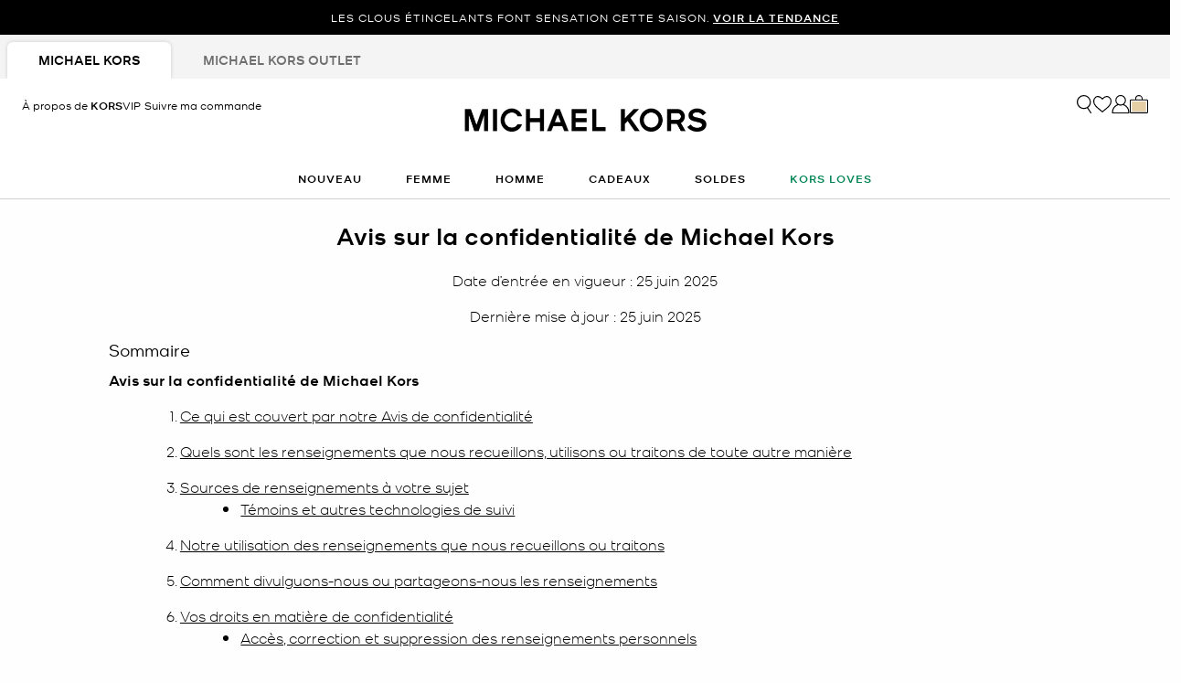

--- FILE ---
content_type: text/html;charset=UTF-8
request_url: https://www.michaelkors.com/ca/fr/info/privacy-notice.html
body_size: 37211
content:













<!DOCTYPE html>
<html lang="fr" class="is-outlet  is-pph-banner">
<head>





<meta charset=UTF-8>

<meta http-equiv="x-ua-compatible" content="ie=edge">

<meta name="viewport" content="width=device-width, initial-scale=1.0" />

<meta name="format-detection" content="telephone=no">




  <title>
    
        Déclaration de Confidentialité | Michael Kors [CA]
      
  </title>



  
    <meta name="description" content="Lisez notre avis sur la confidentialit&eacute; de Michael Kors." />
  


  <meta name="robots" content="index, follow" />





<link rel="preload"
    href="https://digital4.michaelkors.com/sitefonts/fonts/Kors_Sans-Medium.woff2"
    as="font"
    type="font/woff2"
    crossorigin
>
<link rel="preload"
    href="https://digital4.michaelkors.com/sitefonts/fonts/Kors_Sans-Book.woff2"
    as="font"
    type="font/woff2"
    crossorigin
>
<link rel="preload"
    href="https://digital4.michaelkors.com/sitefonts/fonts/Kors_Sans-Light.woff2"
    as="font"
    type="font/woff2"
    crossorigin
>

<style>
    @font-face {
        font-family: "Kors Sans Medium";
        font-display: swap;
        src: url("https://digital4.michaelkors.com/sitefonts/fonts/Kors_Sans-Medium.woff2") format("woff2");
    }
    @font-face {
        font-family: "Kors Sans Book";
        font-display: swap;
        src: url("https://digital4.michaelkors.com/sitefonts/fonts/Kors_Sans-Book.woff2") format("woff2");
    }
    @font-face {
        font-family: "Kors Sans Light";
        font-display: swap;
        src: url("https://digital4.michaelkors.com/sitefonts/fonts/Kors_Sans-Light.woff2") format("woff2");
    }
</style>




  
    <link rel="canonical" href="https://www.michaelkors.com/ca/fr/info/privacy-notice.html" />
  
    <link rel="alternate" hreflang="en-CA" href="https://www.michaelkors.com/ca/en/info/privacy-notice.html" />
  
    <link rel="alternate" hreflang="fr-CA" href="https://www.michaelkors.com/ca/fr/info/privacy-notice.html" />
  
    <link rel="alternate" hreflang="en-US" href="https://www.michaelkors.com/info/privacy-notice.html" />
  
    <link rel="alternate" hreflang="x-default" href="https://www.michaelkors.com/info/privacy-notice.html" />
  
    <link rel="alternate" hreflang="es-US" href="https://www.michaelkors.com/us/es/info/privacy-notice.html" />
  




<link rel="icon" href="/on/demandware.static/Sites-mk_ca-Site/-/default/dw51035872/images/favicons/favicon.ico" />
<link rel="icon" type="image/png" href="/on/demandware.static/Sites-mk_ca-Site/-/default/dw3f9cebb3/images/favicons/favicon-196x196.png"
  sizes="196x196" />
<link rel="icon" type="image/png" href="/on/demandware.static/Sites-mk_ca-Site/-/default/dw17ff1095/images/favicons/favicon-96x96.png" sizes="96x96" />
<link rel="icon" type="image/png" href="/on/demandware.static/Sites-mk_ca-Site/-/default/dwb38fcdad/images/favicons/favicon-32x32.png" sizes="32x32" />
<link rel="icon" type="image/png" href="/on/demandware.static/Sites-mk_ca-Site/-/default/dwa7533ab5/images/favicons/favicon-16x16.png" sizes="16x16" />
<link rel="icon" type="image/png" href="/on/demandware.static/Sites-mk_ca-Site/-/default/dwe94a933f/images/favicons/favicon-128x128.png"
  sizes="128x128" />

<link rel="stylesheet" href="/on/demandware.static/Sites-mk_ca-Site/-/fr_CA/v1768994003424/css/global.css" />

  <link rel="stylesheet" href="/on/demandware.static/Sites-mk_ca-Site/-/fr_CA/v1768994003424/css/experience/storePage.css"  />





  
<script type="text/javascript" src="https://www.michaelkors.com/resources/d5efd3f3c2100889adf3b6181a9974499b300119120a7" async ></script><script>
	(function() {
		function riskifiedBeaconLoad() {
			var store_domain = 'www.michaelkors.ca';
			var session_id = 'PaDCg4bTANqt0tLiDw1les_4RVruK3jEkRE=';
			var url = ('https:' == document.location.protocol ? 'https://'
					: 'http://')
					+ "beacon.riskified.com?shop="
					+ store_domain
					+ "&sid="
					+ session_id;
			var s = document.createElement('script');
			s.type = 'text/javascript';
			s.async = true;
			s.src = url;
			var x = document.getElementsByTagName('script')[0];
			x.parentNode.insertBefore(s, x);
		}
		if (window.attachEvent) {
			window.attachEvent('onload', riskifiedBeaconLoad)
		} else {
			window.addEventListener('load', riskifiedBeaconLoad, false);
		}
	})();
</script>



    <script>
        window['ownid'] = window['ownid'] || function() {
    var args = Array.prototype.slice.call(arguments);
    (window['ownid'].q = window['ownid'].q || []).push(args);
    return { error: null, data: null };
};
var sdkScript = document.createElement('script');
sdkScript.src = 'https://cdn.ownid.com/sdk/lzdz743gxx0471';
sdkScript.async = true;
document.head.appendChild(sdkScript);
var widgetsSetupScript = document.createElement('script');
widgetsSetupScript.src = '/on/demandware.static/Sites-mk_ca-Site/-/fr_CA/v1768994003424/js/ownid.js';
widgetsSetupScript.async = true;
document.head.appendChild(widgetsSetupScript);
window.ownIdUrls = {
    setCookie: '/on/demandware.store/Sites-mk_ca-Site/fr_CA/Ownid-SetCookie',
    setData: '/on/demandware.store/Sites-mk_ca-Site/fr_CA/Ownid-Data',
    getJwt: '/on/demandware.store/Sites-mk_ca-Site/fr_CA/Ownid-Jwt',
    getMessage: '/on/demandware.store/Sites-mk_ca-Site/fr_CA/Ownid-Message'
};
window.ownIdLocale = 'fr-CA'
window.ownIdLoginId = ''
window.ownIdEnabled = true
window.ownidShowReturningUserPrompt = false
window.ownidShowReturningUserPromptOnSecondVisit = false
window.ownidShowAuthNotification = false
window.ownidShowAccountRecovery = false
window.ownidShowAccountRecovery = false
window.ownidEnableProfileUpdateWidgets = null
;
    </script>



<script type="text/javascript">
window.DY = window.DY || {};
DY.recommendationContext = {"type":"OTHER","lng":"fr_CA"};
</script>
<link rel="preconnect" href="//cdn.dynamicyield.com"/>
<link rel="preconnect" href="//st.dynamicyield.com"/>
<link rel="preconnect" href="//rcom.dynamicyield.com"/>
<link rel="dns-prefetch" href="//cdn.dynamicyield.com"/>
<link rel="dns-prefetch" href="//st.dynamicyield.com"/>
<link rel="dns-prefetch" href="//rcom.dynamicyield.com"/>



<script>
    window.isThankYouPage = false;
    window.isDynamicYieldEnabled = true;
</script>

<input class="false" type="hidden" name="isDynamicYieldEnabled" id="isDynamicYieldEnabled" value="true"/>
<input type="hidden" name="dynamicYieldJSUrl" id="dynamicYieldJSUrl" value="//cdn.dynamicyield.com/api/8770123/api_dynamic.js"/>
<input type="hidden" name="dynamicYieldStaticUrl" id="dynamicYieldStaticUrl" value="//cdn.dynamicyield.com/api/8770123/api_static.js"/>
<input type="hidden" name="createDyIdServerCookie" id="createDyIdServerCookie" value="/on/demandware.static/Sites-mk_ca-Site/-/fr_CA/v1768994003424/js/createDyIdServerCookie.js"/>
<input type="hidden" name="dynamicYieldMain" id="dynamicYieldMain" value="/on/demandware.static/Sites-mk_ca-Site/-/fr_CA/v1768994003424/js/dynamicYieldMain.js"/>
    
    
        <script src="https://cdn.shoppinggives.com/cc-utilities-fr/sgloader.js?sid=12656d19-df5b-4f7b-ae18-f02156e0bde5&amp;test-mode=false" async> </script>
    


    <script id="oneTrustScript" src="https://cdn-ukwest.onetrust.com/scripttemplates/otSDKStub.js" data-document-language="true" type="text/javascript" charset="UTF-8" data-domain-script="991fc40c-c7f4-42cd-abde-b804a27eefda"></script>
    <script type="text/javascript">
        function OptanonWrapper() {}
    </script>



<script src="https://rapid-cdn.yottaa.com/rapid/lib/OgipEOFQfcHH5A.js" defer></script><script src="//assets.adobedtm.com/d8c1ad59c628/dcb1b3895467/launch-daab6b544709.min.js" async></script>
<script defer type="text/javascript" src="https://www.google.com/recaptcha/api.js?render=6Lecz2kkAAAAAEjaZVtqjGRMSoPaEsp_fmJwWpKX&hl=fr"></script>





    <script async src="https://js.klarna.com/web-sdk/v1/klarna.js" data-client-id="klarna_live_client_SUNraiotWjF6UDlRSzBYIzhpNTE5Qz9QcVpKZlQqaDAsYmE3YzMyZGEtNzAxMS00ODRkLTliZGYtMTZhZjhkNGQyZTUwLDEsSHFQZzNtb1J0TzJIZisyVnhoQ3NucjU3UTVJOWlqQWltcGZtOXJ4Zmt6TT0" data-environment="production"></script>
    














	<input type="hidden" id="paypal_express" class="paypal_express" value="/on/demandware.store/Sites-mk_ca-Site/fr_CA/CYBPaypal-InitiatePaypalExpress" />
	<input type="hidden" id="paypal_callback" class="paypal_callback" value="https://www.michaelkors.com/on/demandware.store/Sites-mk_ca-Site/fr_CA/CYBPaypal-SessionCallback" />
	<input type="hidden" id="paypal_enabled" class="paypal_enabled" value="true" />
	<input type="hidden" id="paypal_endpoint" class="paypal_endpoint" value="production" />






<!--[if gt IE 9]><!-->
<script>//common/scripts.isml</script>
<script defer type="text/javascript" src="/on/demandware.static/Sites-mk_ca-Site/-/fr_CA/v1768994003424/js/main.js"></script>

    <script defer type="text/javascript" src="/on/demandware.static/Sites-mk_ca-Site/-/fr_CA/v1768994003424/js/tracking.js"
        
        >
    </script>

    <script defer type="text/javascript" src="/on/demandware.static/Sites-mk_ca-Site/-/fr_CA/v1768994003424/js/analyticsEvents.js"
        
        >
    </script>

    <script defer type="text/javascript" src="/on/demandware.static/Sites-mk_ca-Site/-/fr_CA/v1768994003424/js/backToTop.js"
        
        >
    </script>




<script defer="defer" src="/on/demandware.static/Sites-mk_ca-Site/-/fr_CA/v1768994003424/js/nonCriticalCheckoutScripts.js"></script>
<!--<![endif]-->
<script type="text/javascript">//<!--
/* <![CDATA[ (head-active_data.js) */
var dw = (window.dw || {});
dw.ac = {
    _analytics: null,
    _events: [],
    _category: "",
    _searchData: "",
    _anact: "",
    _anact_nohit_tag: "",
    _analytics_enabled: "true",
    _timeZone: "America/New_York",
    _capture: function(configs) {
        if (Object.prototype.toString.call(configs) === "[object Array]") {
            configs.forEach(captureObject);
            return;
        }
        dw.ac._events.push(configs);
    },
	capture: function() { 
		dw.ac._capture(arguments);
		// send to CQ as well:
		if (window.CQuotient) {
			window.CQuotient.trackEventsFromAC(arguments);
		}
	},
    EV_PRD_SEARCHHIT: "searchhit",
    EV_PRD_DETAIL: "detail",
    EV_PRD_RECOMMENDATION: "recommendation",
    EV_PRD_SETPRODUCT: "setproduct",
    applyContext: function(context) {
        if (typeof context === "object" && context.hasOwnProperty("category")) {
        	dw.ac._category = context.category;
        }
        if (typeof context === "object" && context.hasOwnProperty("searchData")) {
        	dw.ac._searchData = context.searchData;
        }
    },
    setDWAnalytics: function(analytics) {
        dw.ac._analytics = analytics;
    },
    eventsIsEmpty: function() {
        return 0 == dw.ac._events.length;
    }
};
/* ]]> */
// -->
</script>
<script type="text/javascript">//<!--
/* <![CDATA[ (head-cquotient.js) */
var CQuotient = window.CQuotient = {};
CQuotient.clientId = 'bgwh-mk_ca';
CQuotient.realm = 'BGWH';
CQuotient.siteId = 'mk_ca';
CQuotient.instanceType = 'prd';
CQuotient.locale = 'fr_CA';
CQuotient.fbPixelId = '__UNKNOWN__';
CQuotient.activities = [];
CQuotient.cqcid='';
CQuotient.cquid='';
CQuotient.cqeid='';
CQuotient.cqlid='';
CQuotient.apiHost='api.cquotient.com';
/* Turn this on to test against Staging Einstein */
/* CQuotient.useTest= true; */
CQuotient.useTest = ('true' === 'false');
CQuotient.initFromCookies = function () {
	var ca = document.cookie.split(';');
	for(var i=0;i < ca.length;i++) {
	  var c = ca[i];
	  while (c.charAt(0)==' ') c = c.substring(1,c.length);
	  if (c.indexOf('cqcid=') == 0) {
		CQuotient.cqcid=c.substring('cqcid='.length,c.length);
	  } else if (c.indexOf('cquid=') == 0) {
		  var value = c.substring('cquid='.length,c.length);
		  if (value) {
		  	var split_value = value.split("|", 3);
		  	if (split_value.length > 0) {
			  CQuotient.cquid=split_value[0];
		  	}
		  	if (split_value.length > 1) {
			  CQuotient.cqeid=split_value[1];
		  	}
		  	if (split_value.length > 2) {
			  CQuotient.cqlid=split_value[2];
		  	}
		  }
	  }
	}
}
CQuotient.getCQCookieId = function () {
	if(window.CQuotient.cqcid == '')
		window.CQuotient.initFromCookies();
	return window.CQuotient.cqcid;
};
CQuotient.getCQUserId = function () {
	if(window.CQuotient.cquid == '')
		window.CQuotient.initFromCookies();
	return window.CQuotient.cquid;
};
CQuotient.getCQHashedEmail = function () {
	if(window.CQuotient.cqeid == '')
		window.CQuotient.initFromCookies();
	return window.CQuotient.cqeid;
};
CQuotient.getCQHashedLogin = function () {
	if(window.CQuotient.cqlid == '')
		window.CQuotient.initFromCookies();
	return window.CQuotient.cqlid;
};
CQuotient.trackEventsFromAC = function (/* Object or Array */ events) {
try {
	if (Object.prototype.toString.call(events) === "[object Array]") {
		events.forEach(_trackASingleCQEvent);
	} else {
		CQuotient._trackASingleCQEvent(events);
	}
} catch(err) {}
};
CQuotient._trackASingleCQEvent = function ( /* Object */ event) {
	if (event && event.id) {
		if (event.type === dw.ac.EV_PRD_DETAIL) {
			CQuotient.trackViewProduct( {id:'', alt_id: event.id, type: 'raw_sku'} );
		} // not handling the other dw.ac.* events currently
	}
};
CQuotient.trackViewProduct = function(/* Object */ cqParamData){
	var cq_params = {};
	cq_params.cookieId = CQuotient.getCQCookieId();
	cq_params.userId = CQuotient.getCQUserId();
	cq_params.emailId = CQuotient.getCQHashedEmail();
	cq_params.loginId = CQuotient.getCQHashedLogin();
	cq_params.product = cqParamData.product;
	cq_params.realm = cqParamData.realm;
	cq_params.siteId = cqParamData.siteId;
	cq_params.instanceType = cqParamData.instanceType;
	cq_params.locale = CQuotient.locale;
	
	if(CQuotient.sendActivity) {
		CQuotient.sendActivity(CQuotient.clientId, 'viewProduct', cq_params);
	} else {
		CQuotient.activities.push({activityType: 'viewProduct', parameters: cq_params});
	}
};
/* ]]> */
// -->
</script>
<!-- Demandware Apple Pay -->

<style type="text/css">ISAPPLEPAY{display:inline}.dw-apple-pay-button,.dw-apple-pay-button:hover,.dw-apple-pay-button:active{background-color:black;background-image:-webkit-named-image(apple-pay-logo-white);background-position:50% 50%;background-repeat:no-repeat;background-size:75% 60%;border-radius:5px;border:1px solid black;box-sizing:border-box;margin:5px auto;min-height:30px;min-width:100px;padding:0}
.dw-apple-pay-button:after{content:'Apple Pay';visibility:hidden}.dw-apple-pay-button.dw-apple-pay-logo-white{background-color:white;border-color:white;background-image:-webkit-named-image(apple-pay-logo-black);color:black}.dw-apple-pay-button.dw-apple-pay-logo-white.dw-apple-pay-border{border-color:black}</style>




<script>(window.BOOMR_mq=window.BOOMR_mq||[]).push(["addVar",{"rua.upush":"false","rua.cpush":"false","rua.upre":"false","rua.cpre":"false","rua.uprl":"false","rua.cprl":"false","rua.cprf":"false","rua.trans":"SJ-12b8f8cb-0fc8-4da4-a25d-dbc734b109e6","rua.cook":"true","rua.ims":"false","rua.ufprl":"false","rua.cfprl":"true","rua.isuxp":"false","rua.texp":"norulematch","rua.ceh":"false","rua.ueh":"false","rua.ieh.st":"0"}]);</script>
<script>!function(){function o(n,i){if(n&&i)for(var r in i)i.hasOwnProperty(r)&&(void 0===n[r]?n[r]=i[r]:n[r].constructor===Object&&i[r].constructor===Object?o(n[r],i[r]):n[r]=i[r])}try{var n=decodeURIComponent("%7B%0A%20%20%20%20%20%20%20%20%20%20%20%20%20%20%20%20%22comment%22%3A%20%22Enable%20collection%20of%20Early%20Beacons%20%28need%20both%20LOGN%20and%20Early%20items%29%2C%20Disable%20Page%20Load%20and%20switch%20to%20SPA%22%2C%0A%20%20%20%20%20%20%20%20%20%20%20%20%20%20%20%20%22LOGN%22%3A%7B%20%22storeConfig%22%3A%20true%20%7D%2C%0A%20%20%20%20%20%20%20%20%20%20%20%20%20%20%20%20%22Early%22%3A%7B%20%22enabled%22%3A%20true%20%7D%2C%0A%20%20%20%20%20%20%20%20%20%20%20%20%20%20%20%20%22autorun%22%3A%20false%2C%0A%20%20%20%20%20%20%20%20%20%20%20%20%20%20%20%20%22History%22%3A%7B%20%22enabled%22%3A%20true%20%7D%2C%0A%20%20%20%20%20%20%20%20%20%20%20%20%20%20%20%20%22ResourceTiming%22%3A%7B%20%22comment%22%3A%20%22Clear%20RT%20Buffer%20on%20mPulse%20beacon%22%2C%22clearOnBeacon%22%3A%20true%20%7D%0A%7D");if(n.length>0&&window.JSON&&"function"==typeof window.JSON.parse){var i=JSON.parse(n);void 0!==window.BOOMR_config?o(window.BOOMR_config,i):window.BOOMR_config=i}}catch(r){window.console&&"function"==typeof window.console.error&&console.error("mPulse: Could not parse configuration",r)}}();</script>
                              <script>!function(e){var n="https://s.go-mpulse.net/boomerang/";if("False"=="True")e.BOOMR_config=e.BOOMR_config||{},e.BOOMR_config.PageParams=e.BOOMR_config.PageParams||{},e.BOOMR_config.PageParams.pci=!0,n="https://s2.go-mpulse.net/boomerang/";if(window.BOOMR_API_key="DAK2Y-8PF5L-7FDKS-MBCG2-FZLRB",function(){function e(){if(!o){var e=document.createElement("script");e.id="boomr-scr-as",e.src=window.BOOMR.url,e.async=!0,i.parentNode.appendChild(e),o=!0}}function t(e){o=!0;var n,t,a,r,d=document,O=window;if(window.BOOMR.snippetMethod=e?"if":"i",t=function(e,n){var t=d.createElement("script");t.id=n||"boomr-if-as",t.src=window.BOOMR.url,BOOMR_lstart=(new Date).getTime(),e=e||d.body,e.appendChild(t)},!window.addEventListener&&window.attachEvent&&navigator.userAgent.match(/MSIE [67]\./))return window.BOOMR.snippetMethod="s",void t(i.parentNode,"boomr-async");a=document.createElement("IFRAME"),a.src="about:blank",a.title="",a.role="presentation",a.loading="eager",r=(a.frameElement||a).style,r.width=0,r.height=0,r.border=0,r.display="none",i.parentNode.appendChild(a);try{O=a.contentWindow,d=O.document.open()}catch(_){n=document.domain,a.src="javascript:var d=document.open();d.domain='"+n+"';void(0);",O=a.contentWindow,d=O.document.open()}if(n)d._boomrl=function(){this.domain=n,t()},d.write("<bo"+"dy onload='document._boomrl();'>");else if(O._boomrl=function(){t()},O.addEventListener)O.addEventListener("load",O._boomrl,!1);else if(O.attachEvent)O.attachEvent("onload",O._boomrl);d.close()}function a(e){window.BOOMR_onload=e&&e.timeStamp||(new Date).getTime()}if(!window.BOOMR||!window.BOOMR.version&&!window.BOOMR.snippetExecuted){window.BOOMR=window.BOOMR||{},window.BOOMR.snippetStart=(new Date).getTime(),window.BOOMR.snippetExecuted=!0,window.BOOMR.snippetVersion=12,window.BOOMR.url=n+"DAK2Y-8PF5L-7FDKS-MBCG2-FZLRB";var i=document.currentScript||document.getElementsByTagName("script")[0],o=!1,r=document.createElement("link");if(r.relList&&"function"==typeof r.relList.supports&&r.relList.supports("preload")&&"as"in r)window.BOOMR.snippetMethod="p",r.href=window.BOOMR.url,r.rel="preload",r.as="script",r.addEventListener("load",e),r.addEventListener("error",function(){t(!0)}),setTimeout(function(){if(!o)t(!0)},3e3),BOOMR_lstart=(new Date).getTime(),i.parentNode.appendChild(r);else t(!1);if(window.addEventListener)window.addEventListener("load",a,!1);else if(window.attachEvent)window.attachEvent("onload",a)}}(),"350".length>0)if(e&&"performance"in e&&e.performance&&"function"==typeof e.performance.setResourceTimingBufferSize)e.performance.setResourceTimingBufferSize(350);!function(){if(BOOMR=e.BOOMR||{},BOOMR.plugins=BOOMR.plugins||{},!BOOMR.plugins.AK){var n="true"=="true"?1:0,t="cookiepresent",a="aoknkdixb2g5k2lq7ela-f-8b29ac67b-clientnsv4-s.akamaihd.net",i="false"=="true"?2:1,o={"ak.v":"39","ak.cp":"270526","ak.ai":parseInt("861732",10),"ak.ol":"0","ak.cr":9,"ak.ipv":4,"ak.proto":"h2","ak.rid":"663c74d7","ak.r":51645,"ak.a2":n,"ak.m":"b","ak.n":"essl","ak.bpcip":"3.148.213.0","ak.cport":42366,"ak.gh":"2.17.209.201","ak.quicv":"","ak.tlsv":"tls1.3","ak.0rtt":"","ak.0rtt.ed":"","ak.csrc":"-","ak.acc":"","ak.t":"1769011478","ak.ak":"hOBiQwZUYzCg5VSAfCLimQ==[base64]/jFre9LcPQatJqvvzGGa/aIqtx8rFE+M7T+Lr/MOlcO44VOsKh+HCNGuM5b5HBaQqe4MVmldXqbErU/7cLyDustSyQkQ+I+75JnzDsbn56NHZ5GkrPJsn2JrIEb2SL5Mfw1oGk+HJxjMfO+7zrO6PGsWtZF2rq0kwbAPZHX6FPxti3yOgojmDZx6jkr2FlyGkwQ=","ak.pv":"101","ak.dpoabenc":"","ak.tf":i};if(""!==t)o["ak.ruds"]=t;var r={i:!1,av:function(n){var t="http.initiator";if(n&&(!n[t]||"spa_hard"===n[t]))o["ak.feo"]=void 0!==e.aFeoApplied?1:0,BOOMR.addVar(o)},rv:function(){var e=["ak.bpcip","ak.cport","ak.cr","ak.csrc","ak.gh","ak.ipv","ak.m","ak.n","ak.ol","ak.proto","ak.quicv","ak.tlsv","ak.0rtt","ak.0rtt.ed","ak.r","ak.acc","ak.t","ak.tf"];BOOMR.removeVar(e)}};BOOMR.plugins.AK={akVars:o,akDNSPreFetchDomain:a,init:function(){if(!r.i){var e=BOOMR.subscribe;e("before_beacon",r.av,null,null),e("onbeacon",r.rv,null,null),r.i=!0}return this},is_complete:function(){return!0}}}}()}(window);</script></head>
<body

class="alternate-sale-text-color "

>

  <div id="dyCookie" style="display: none"
    data-url="/on/demandware.store/Sites-mk_ca-Site/fr_CA/FirstPartyCookie-SetDYServerCookie">
  </div>



<div class="page " data-action="null" data-querystring="null" >









<button class="country-redirect-trigger head d-none invisible " data-url="/on/demandware.store/Sites-mk_ca-Site/fr_CA/Page-CountryRedirect"></button>
<a href="#maincontent" class="skip-link" aria-label="Passer au contenu principal">Passer au contenu principal</a>
<a href="#footercontent" class="skip-link" aria-label="Passer au contenu du pied de page">Passer au contenu du pied de page</a>


    <div class="d-block d-sm-none header-banner-wrapper">
        <div class="header-banner--js header-banner text-center">
    <div class="container">
        <div class="content">
            
	 


	

    
    
    
    

    <div class="js-promo-carousel" data-autoplayspeed="5000" >
        
            
                <div class="promo-banner-slide active">
                    <div id="headerAd" data-linkContainer="01.21.26 pph" role="link">LES CLOUS ÉTINCELANTS FONT SENSATION CETTE SAISON. <a class="pphMessageLink" data-ICID="SHOP THE TREND" href="https://www.michaelkors.com/ca/fr/nouveautes-pour-femme/">VOIR LA TENDANCE</a></div>
                </div>
            
                <div class="promo-banner-slide ">
                    <div id="headerAd" data-linkContainer="01.21.26 pph" role="link">UNE FOIS EMBLÉMATIQUE, TOUJOURS EMBLÉMATIQUE. LE HAMILTON EST UN INCONTOURNABLE EN TOUTE SAISON. <a class="pphMessageLink" data-ICID="SHOP HANDBAGS" href="https://www.michaelkors.com/ca/fr/femme/sacs-a-main/">VOIR LES SACS À MAIN</a></div>
                </div>
            
                <div class="promo-banner-slide ">
                    <div id="headerAd" data-linkContainer="01.21.26 pph" role="link">AVEC DES STYLES AUSSI RÉUSSIS, CE SERA LE COUP DE FOUDRE AU PREMIER REGARD. <a class="pphMessageLink" data-ICID="GET INSPIRED" href="https://www.michaelkors.com/ca/fr/cadeaux/">SOYEZ INSPIRÉ</a> POUR LA SAINT-VALENTIN</div>
                </div>
            
        
    </div>

    
        <style>
            .header-banner a
{
background: #000000;
color: #FFFFFF;
}
.header-banner
{
background: #000000;
color: #FFFFFF;
}
        </style>
    
 
	
        </div>
    </div>
</div>

    </div>


<header class="header--js w-100">
    
        
            
            
        
        
            <div class="d-none d-md-block">
                <div class="header-banner--js header-banner text-center">
    <div class="container">
        <div class="content">
            
	 


	

    
    
    
    

    <div class="js-promo-carousel" data-autoplayspeed="5000" >
        
            
                <div class="promo-banner-slide active">
                    <div id="headerAd" data-linkContainer="01.21.26 pph" role="link">LES CLOUS ÉTINCELANTS FONT SENSATION CETTE SAISON. <a class="pphMessageLink" data-ICID="SHOP THE TREND" href="https://www.michaelkors.com/ca/fr/nouveautes-pour-femme/">VOIR LA TENDANCE</a></div>
                </div>
            
                <div class="promo-banner-slide ">
                    <div id="headerAd" data-linkContainer="01.21.26 pph" role="link">UNE FOIS EMBLÉMATIQUE, TOUJOURS EMBLÉMATIQUE. LE HAMILTON EST UN INCONTOURNABLE EN TOUTE SAISON. <a class="pphMessageLink" data-ICID="SHOP HANDBAGS" href="https://www.michaelkors.com/ca/fr/femme/sacs-a-main/">VOIR LES SACS À MAIN</a></div>
                </div>
            
                <div class="promo-banner-slide ">
                    <div id="headerAd" data-linkContainer="01.21.26 pph" role="link">AVEC DES STYLES AUSSI RÉUSSIS, CE SERA LE COUP DE FOUDRE AU PREMIER REGARD. <a class="pphMessageLink" data-ICID="GET INSPIRED" href="https://www.michaelkors.com/ca/fr/cadeaux/">SOYEZ INSPIRÉ</a> POUR LA SAINT-VALENTIN</div>
                </div>
            
        
    </div>

    
        <style>
            .header-banner a
{
background: #000000;
color: #FFFFFF;
}
.header-banner
{
background: #000000;
color: #FFFFFF;
}
        </style>
    
 
	
        </div>
    </div>
</div>

            </div>
        
        
            <div class="store-tabs-desktop d-none d-md-block">
                <div class="container">
                    


<div class="store-tabs store-tabs--js">
    <ul class="store-tabs__list">
        <li class="store-tabs__item active">
            <a class="store-tabs__link js-store-type-link"
                data-tab="fullPrice"
                data-update-store-type-url="/on/demandware.store/Sites-mk_ca-Site/fr_CA/Outlet-UpdateStoreType"
                href="/ca/fr">
                <span class="store-tabs__link-text js-store-tabs-link-text">
                    Michael Kors
                </span>
            </a>
        </li>
        <li class="store-tabs__item m-second ">
            <a class="store-tabs__link js-store-type-link"
                data-tab="outlet"
                data-update-store-type-url="/on/demandware.store/Sites-mk_ca-Site/fr_CA/Outlet-UpdateStoreType"
                href="/ca/fr/entrepot/"
            >
                <span class="store-tabs__link-text js-store-tabs-link-text">
                    Michael Kors Outlet
                </span>
            </a>
        </li>
    </ul>
</div>

                </div>
            </div>
        
    
    <div class="navigation-bar navigation-bar--js navigation--js">
        <div class="header container position-relative">
            <div class="row">
                <div class="col-12">
                    <div class="navbar-header d-flex">
                        
                            <div class="left-nav">
                                
                                    <div class="about-kors d-inline-block hidden-md-down">


                                    <a class="about-kors-header-link" href="/ca/fr/about-kors-vip.html">
                                        À propos de
                                        <span class="KSansMedium">KORS</span><span class="KSansBook">VIP</span>
                                    </a>
                                    </div>
                                
                                
                                    <a class="track-order-header-link d-none d-lg-inline-block"
                                        href="https://www.michaelkors.com/ca/fr/connexion/#trackOrderContainer"
                                        role="button"
                                        aria-label="Suivre ma commande">
                                
                                    <span class="track-order-header-text">Suivre ma commande</span>
                                </a>
                                <div class="hamburger">
                                    <button class="navbar-toggler hamburger-icon--js"
                                        type="button"
                                        aria-controls="sg-navbar-collapse"
                                        aria-expanded="false"
                                        aria-label="Afficher la navigation"
                                    >
                                        <span class="c-icon m-menu-button" aria-hidden="true"></span>
                                        <span class="c-icon m-close m-small" aria-hidden="true"></span>
                                    </button>
                                </div>
                            </div>
                            <div class="navbar-header brand mobilelogo d-flex fullPrice">
                                <div class="brand-name-container fullPrice">
                                    <div class="logo-home">
                                        <a class="logo-home"
                                            href="/ca/fr"
                                            aria-label="Michael Kors"
                                        >
                                            <picture>
                                                <source type="image/webp" srcset="/on/demandware.static/Sites-mk_ca-Site/-/default/dw0d1dad8b/images/logo_mk.webp"/>
                                                <img src="/on/demandware.static/Sites-mk_ca-Site/-/default/dwd511ded0/images/logo_mk.png" alt="Michael Kors"/>
                                            </picture>
                                        </a>
                                    </div>
                                </div>
                            </div>
                            
                            <div class="right-nav">
                                
                                <div class="search-icon">
                                    <button class="d-lg-block desktop-header-search-icon desktop-header-search-icon--js d-none avoid-blue-border p-0 border-0 bg-transparent"
                                        aria-label="Barre de recherche"
                                    >
                                        <span class="c-icon m-search m-large mk-search--js" aria-hidden="true"></span>
                                    </button>
                                    <button
                                        type="reset"
                                        name="reset-button"
                                        class="mk-icon mk-close reset-button desktop-reset-button search-fl search-flyout-close--js close-search-desktop--js"
                                        aria-label="Mots cl&eacute;s de recherche clairs"
                                    >
                                        <span class="c-icon m-close m-small" aria-hidden="true"></span>
                                    </button>
                                </div>
                                <div class="wishlist-icon miniwishlist d-none d-lg-block nav-link--right wishlist-icon--js wishlist-icon-desktop--js" data-action-url="/on/demandware.store/Sites-mk_ca-Site/fr_CA/Wishlist-MiniWishList">
                                    

<a
    href="/ca/fr/favoris/"
    class="d-block"
    aria-label="Favoris"
>
    <span class="c-icon m-heart m-large header-wishlist-icon--js" aria-hidden="true"></span>
    <span class="c-icon m-heart-filled m-large d-none header-wishlist-icon-active--js" aria-hidden="true"></span>
</a>

<div class="popover popover-bottom"></div>


    <input type="hidden" class= "wishlistedItems" name="wishlistedItems" value="" />


                                </div>
                                




    <div class="user user--js hidden-md-down" role="application">
        <a
            href="https://www.michaelkors.com/ca/fr/connexion/"
            role="button"
            class="d-block"
            aria-label="Connectez-vous &agrave; votre compte"
        >
            <span class="c-icon m-account m-large mk-account--js" aria-hidden="true"></span>
        </a>
        <div class="popover popover-bottom user-popover user-popover--js" data-nosnippet>
            <div class="login-user" id="login">
                <div class="password-reset-banner-section">
                    


                </div>
                <button class="border-0 login-flyout-close focus-visible position-relative" aria-label="Fermer">
    <i class="c-icon m-close m-x-small" aria-hidden="true"></i>
</button>
<h2 class="popover-account-header text-center"> Ouvrir une session</h2>
<div class="popover-create-account-text text-center pt-0">Connectez-vous pour voir votre compte <span class="KSansMedium">KORS</span>VIP et son statut</div>



    



<form action="/on/demandware.store/Sites-mk_ca-Site/fr_CA/Account-Login" class="login form-block remove-aria-invalid" method="POST" name="login-form" id="login-form">
    <fieldset class="login-information-block">
        <div class="form-group required">
            
                <h3 class="d-flex justify-content-between m-0">
                    <label class="form-control-label form-label-custom text-left required" for="login-form-email">
                        <span>Courriel</span>
                    </label>
                    
                </h3>
            
            <input type="email"
                aria-label="Courriel"
                id="login-form-email"
                required
                class="avoid-blue-border-field disabled-zoom form-control form-input-custom email required ignore-email-empty-validation--js"
                placeholder="&nbsp;"
                aria-required="true"
                name="loginEmail"
                value=""
                data-missing-error="Veuillez saisir une adresse de courriel."
                data-pattern-mismatch="Veuillez saisir une adresse de courriel valide."
                data-range-error="Limite de 50&nbsp;caract&egrave;res."
                name="dwfrm_profile_customer_email" required aria-required="true" value="" maxLength="50" pattern="^[A-Za-z0-9](([_.\-]?[a-zA-Z0-9]+)*)(_)?@([A-Za-z0-9]+)(([.\-]?[a-zA-Z0-9]+)*)\.[A-Za-z]{2,}$"
            >
            <div class="invalid-feedback" id="login-form-email-error" role="alert" aria-live="polite"></div>
            
        </div>

        <div class="form-group form-group-password required">
            
                <div class="d-flex login-info-icon">
                    <label class="form-control-label form-label-custom text-left required" for="login-form-password">
                            <span>Mot de passe<span class="asterix">&ast;</span></span>
                    </label>
                    
                    
                    <button type="button" aria-labelledby="passwordTooltip" class="info-icon">
    <i class="c-icon m-info m-x-small" aria-hidden="true"></i>
    <div class="tooltip d-none" id="passwordTooltip" aria-label="tooltip Votre mot de passe s&eacute;curis&eacute; doit :&lt;br&gt;Contenir entre 8 et 20 caract&egrave;res&lt;br&gt;Contenir au moins un chiffre&lt;br&gt;Contenir des lettres majuscules et minuscules&lt;br&gt;Contenir au moins un caract&egrave;re sp&eacute;cial&lt;br&gt;Il ne doit pas contenir votre nom ou tout autre renseignement personnel">
        <div class="tooltip-inner tooltip-content--js" data-nosnippet>Votre mot de passe sécurisé doit :<br>Contenir entre 8 et 20 caractères<br>Contenir au moins un chiffre<br>Contenir des lettres majuscules et minuscules<br>Contenir au moins un caractère spécial<br>Il ne doit pas contenir votre nom ou tout autre renseignement personnel</div>
    </div>
</button>

                </div>
            
            <input type="password" aria-label="Mot de passe"
                id="login-form-password"
                required
                placeholder="&nbsp;"
                aria-required="true"
                class=" login-password avoid-blue-border-field disabled-zoom form-control form-input-custom required"
                name="loginPassword"
                data-missing-error="Le champ est requis"
                data-range-error="Veuillez entrer un mot de passe valide."
                data-pattern-mismatch="Veuillez entrer un mot de passe valide."
                name="dwfrm_profile_login_password" required aria-required="true" value="" maxLength="20" minLength="8" pattern="^(?=(.*[a-z]){1,})(?=(.*[A-Z]){1,})(?=(.*[\d]){1,})(?=(.*[\W]){1,})(?!.*\s).{8,20}$"
            >
            <div class="invalid-feedback form-password-error" id="loginForm-passwordError" role="alert" aria-live="polite"></div>
            
            <button type="button" class="button-reset toggle-password toggle-password--js m-hide" aria-label="Afficher le mot de passe">
    <i class="c-icon m-password-hidden m-small" aria-hidden="true"></i>
</button>
<button type="button" class="button-reset toggle-password toggle-password--js m-show d-none" aria-label="Masquer le mot de passe">
    <i class="c-icon m-password-shown m-small" aria-hidden="true"></i>
</button>
        </div>

        <div class="login-tools d-flex justify-content-between align-items-center w-100">
            <div class="popover-account-checkbox d-flex align-items-center">
                <label class="labels remember-me-label text-left header-account-remember-me position-relative" for="loginRememberMe">
                    Se souvenir de moi
                </label>
                <input type="checkbox" tabindex="0" name="loginRememberMe" class="create-account-checkbox loginForm-checkbox border-0 cursor-pointer" id="loginRememberMe" encoding="off" >

                
                
                
                    
                    
                    <button type="button" aria-labelledby="rememberMeTooltip" class="info-icon">
    <i class="c-icon m-info m-x-small" aria-hidden="true"></i>
    <div class="tooltip d-none" id="rememberMeTooltip" aria-label="tooltip En cochant la case &laquo; Se souvenir de moi &raquo;, vous pouvez conserver vos donn&eacute;es de connexion sur https://www.michaelkors.com/ca/fr. Pour garantir l&rsquo;acc&egrave;s aux articles enregistr&eacute;s dans votre sac d&rsquo;achats, nous vous recommandons d&rsquo;utiliser le m&ecirc;me dispositif ou ordinateur. Si vous tentez d&rsquo;acc&eacute;der aux d&eacute;tails de votre compte ou de passer &agrave; la caisse, nous vous demandons de bien vouloir ouvrir une session &agrave; nouveau. Par mesure de s&eacute;curit&eacute;, nous sugg&eacute;rons de ne pas utiliser la fonction &laquo; Se souvenir de moi &raquo; sur les dispositifs et ordinateurs partag&eacute;s avec d&rsquo;autres personnes.">
        <div class="tooltip-inner tooltip-content--js" data-nosnippet>En cochant la case « Se souvenir de moi », vous pouvez conserver vos données de connexion sur https://www.michaelkors.com/ca/fr. Pour garantir l’accès aux articles enregistrés dans votre sac d’achats, nous vous recommandons d’utiliser le même dispositif ou ordinateur. Si vous tentez d’accéder aux détails de votre compte ou de passer à la caisse, nous vous demandons de bien vouloir ouvrir une session à nouveau. Par mesure de sécurité, nous suggérons de ne pas utiliser la fonction « Se souvenir de moi » sur les dispositifs et ordinateurs partagés avec d’autres personnes.</div>
    </div>
</button>

                
            </div>

            <div class="labels forgot-password forgot-password-link text-right">
                
                    <a id="login-forget-password-link" class="link-underline d-block" href="/ca/fr/compte/r%C3%A9initialisation-du-mot-de-passe/" aria-label="Mot de passe oubli&eacute;?">
                        Mot de passe oubli&eacute;?
                    </a>
                
            </div>
        </div>
        <input type="hidden" name="csrf_token" value="4enPZRHbJG7h2hvW8wmIbUrbViy7kmDSFRKPXtjyJD0hEGs5qAx6YVnTZC9Tka2Cdorvb538WNMvd4gO_Ynp1ngcewy1dxbrFgPQs_63UxrE3QGcl_DHC-j2hgmVN9zi-pk63xxo5tBGd2WZK0Y1FKj9cIlzLYxbIYK-OD8hUMH6tS_bbEg="/>
        <button type="submit" class="button m-primary m-fullwidth m-middle js-user-sign-in">
            OUVRIR UNE SESSION
        </button>
    </fieldset>
</form>


<div class="popover-account-header popover-create-account text-center">Cr&eacute;er un compte</div>
<div class="popover-create-account-text text-center">Rejoignez <span class="KSansMedium">KORS</span>VIP en créant un compte Michael Kors</div>
<a class="btn btn-block primary-button-custom create-btn text-uppercase text-center" href="/ca/fr/compte/cr%C3%A9er-un-compte/">
    CR&Eacute;ER UN COMPTE
</a>

            </div>
        </div>
    </div>



                                <div class="minicart mini-cart--js" role="application" data-action-url="/on/demandware.store/Sites-mk_ca-Site/fr_CA/Cart-MiniCartShow">
                                    <div class="minicart-total">
    <a
        class="minicart-link avoid-blue-border minicart-link--js"
        href="https://www.michaelkors.com/ca/fr/panier/"
        role="button"
        title="Mon panier 0&nbsp;article(s)"
    >
        <span class="minicart-icon c-icon m-cart m-large d-none d-md-block" aria-hidden="true"></span>
        <span class="minicart-icon c-icon m-cart2 m-large d-block d-md-none" aria-hidden="true"></span>
        <span class="minicart-quantity m-0 invisible" aria-hidden="true">
            0
        </span>
        <span class="sr-only minicart-link-description--js">Mon panier 0&nbsp;article(s)</span>
    </a>
</div>

<div class="popover popover-bottom"></div>



    <input type="hidden" class= "wishlistedItems" name="wishlistedItems" value="" />


<input type="hidden" id="rfk-data-ip" value="23.222.13.84" />

                                </div>
                                <div class="search-icon-sm d-flex d-sm-none">
                                    <button class="button-reset search-icon-sm--js" aria-label="Barre de recherche">
                                        <span class="c-icon m-search m-large mk-search--js" aria-hidden="true"></span>
                                    </button>
                                </div>
                            </div>
                            
                                <div class="store-tabs-mobile d-block d-md-none">
                                    


<div class="store-tabs store-tabs--js">
    <ul class="store-tabs__list">
        <li class="store-tabs__item active">
            <a class="store-tabs__link js-store-type-link"
                data-tab="fullPrice"
                data-update-store-type-url="/on/demandware.store/Sites-mk_ca-Site/fr_CA/Outlet-UpdateStoreType"
                href="/ca/fr">
                <span class="store-tabs__link-text js-store-tabs-link-text">
                    Michael Kors
                </span>
            </a>
        </li>
        <li class="store-tabs__item m-second ">
            <a class="store-tabs__link js-store-type-link"
                data-tab="outlet"
                data-update-store-type-url="/on/demandware.store/Sites-mk_ca-Site/fr_CA/Outlet-UpdateStoreType"
                href="/ca/fr/entrepot/"
            >
                <span class="store-tabs__link-text js-store-tabs-link-text">
                    Michael Kors Outlet
                </span>
            </a>
        </li>
    </ul>
</div>

                                </div>
                            
                        
                    </div>
                </div>
            </div>
        </div>
        
            <div class="main-menu navbar-toggleable-md menu-toggleable-left multilevel-dropdown d-lg-block" id="sg-navbar-collapse">
                
                    <div class="navbar navbar-expand-lg bg-inverse">
    <div class="navbar-quick-link-container navbar-quick-link-container--js d-flex d-lg-none">
    
        <a class="favorite-link-menu--js wishlist-icon--js navbar-quick-link" href="/ca/fr/favoris/" title="Favoris">
            <span class="c-icon m-favorite-empty m-large header-wishlist-icon--js" aria-hidden="true"></span>
            <span class="c-icon m-favorite-filled m-large d-none header-wishlist-icon-active--js" aria-hidden="true"></span>
            <div class="quick-link-text">Favoris</div>
        </a>
    

    
        <a class="track-my-order-navbar-link track-my-order-navbar-link--js navbar-quick-link"
            href="https://www.michaelkors.com/ca/fr/connexion/#trackOrderContainer"
            role="button"
            aria-label="Suivre ma commande"
        >
    
        <span class="icon icon-shipping-truck" aria-hidden="true"></span>
        <div class="quick-link-text">Suivre ma commande</div>
    </a>

    <a class="my-account-navbar-link navbar-quick-link" href="https://www.michaelkors.com/ca/fr/connexion/" role="button" aria-label="Connectez-vous &agrave; votre compte">
        <span class="icon icon-account-user" aria-hidden="true"></span>
        <div class="quick-link-text m-guest">Se connecter</div>
        <div class="quick-link-text m-registered">Mon compte</div>
    </a>

    

    
        <a class="find-store-navbar-link navbar-quick-link" href=https://locations.michaelkors.com/ca/fr.html title="Trouver un magasin">
            <span class="icon icon-find-store-pin" aria-hidden="true"></span>
            <div class="quick-link-text">Trouver une boutique</div>
        </a>
    
</div>

    <div class="close-menu clearfix d-lg-none d-none m-0">
        <div class="back pull-left">
            <button role="button" aria-label="Retourner au menu pr&eacute;c&eacute;dent"
                class="p-0 back-prev-click avoid-blue-border">
                <span class="c-icon m-back m-x-small m-inline" aria-hidden="true"></span>
                Menu principal
            </button>
        </div>
    </div>
    <div class="menu-group" role="navigation">
        <ul class="navbar-nav primary-nav-container primary-nav-container--js nav-center" role="menu" tabindex="0">
            
                
                    

                    
                        <li
                            class="nav-item nav-item--js new dropdown level-1 sub-category"
                            role="menuitem"
                            data-categoryid="new"
                            data-sub="true"
                            data-action="/on/demandware.store/Sites-mk_ca-Site/fr_CA/Page-IncludeHeaderSubMenu?pid=new"
                        >
                            <a
                                href="/ca/fr/nouveau/"
                                id="new"
                                
                                class="nav-link nav-link--js avoid-blue-border"
                                data-toggle="dropdown"
                                aria-label="Nouveau"
                                aria-haspopup="true"
                                tabindex="0"
                                
                                data-store-type="fullPrice"
                                data-analytics-navlinks="New"
                            >
                                Nouveau
                            </a>
                        </li>
                    
                
                    

                    
                        <li
                            class="nav-item nav-item--js women dropdown level-1 sub-category"
                            role="menuitem"
                            data-categoryid="women"
                            data-sub="true"
                            data-action="/on/demandware.store/Sites-mk_ca-Site/fr_CA/Page-IncludeHeaderSubMenu?pid=women"
                        >
                            <a
                                href="/ca/fr/femme/"
                                id="women"
                                
                                class="nav-link nav-link--js avoid-blue-border"
                                data-toggle="dropdown"
                                aria-label="Femme"
                                aria-haspopup="true"
                                tabindex="0"
                                
                                data-store-type="fullPrice"
                                data-analytics-navlinks="Women"
                            >
                                Femme
                            </a>
                        </li>
                    
                
                    

                    
                        <li
                            class="nav-item nav-item--js men dropdown level-1 sub-category"
                            role="menuitem"
                            data-categoryid="men"
                            data-sub="true"
                            data-action="/on/demandware.store/Sites-mk_ca-Site/fr_CA/Page-IncludeHeaderSubMenu?pid=men"
                        >
                            <a
                                href="/ca/fr/homme/"
                                id="men"
                                
                                class="nav-link nav-link--js avoid-blue-border"
                                data-toggle="dropdown"
                                aria-label="Homme"
                                aria-haspopup="true"
                                tabindex="0"
                                
                                data-store-type="fullPrice"
                                data-analytics-navlinks="Men"
                            >
                                Homme
                            </a>
                        </li>
                    
                
                    

                    
                        <li
                            class="nav-item nav-item--js gifts dropdown level-1 sub-category"
                            role="menuitem"
                            data-categoryid="gifts"
                            data-sub="true"
                            data-action="/on/demandware.store/Sites-mk_ca-Site/fr_CA/Page-IncludeHeaderSubMenu?pid=gifts"
                        >
                            <a
                                href="/ca/fr/cadeaux/"
                                id="gifts"
                                
                                class="nav-link nav-link--js avoid-blue-border"
                                data-toggle="dropdown"
                                aria-label="Cadeaux"
                                aria-haspopup="true"
                                tabindex="0"
                                
                                data-store-type="fullPrice"
                                data-analytics-navlinks="Gifts"
                            >
                                Cadeaux
                            </a>
                        </li>
                    
                
                    

                    
                        <li
                            class="nav-item nav-item--js sale dropdown level-1 sub-category"
                            role="menuitem"
                            data-categoryid="sale"
                            data-sub="true"
                            data-action="/on/demandware.store/Sites-mk_ca-Site/fr_CA/Page-IncludeHeaderSubMenu?pid=sale"
                        >
                            <a
                                href="/ca/fr/soldes/"
                                id="sale"
                                
                                class="nav-link nav-link--js avoid-blue-border"
                                data-toggle="dropdown"
                                aria-label="Soldes"
                                aria-haspopup="true"
                                tabindex="0"
                                
                                data-store-type="fullPrice"
                                data-analytics-navlinks="Sale"
                            >
                                Soldes
                            </a>
                        </li>
                    
                
                    

                    
                        <li
                            class="nav-item nav-item--js kors-loves dropdown level-1 sub-category"
                            role="menuitem"
                            data-categoryid="kors-loves"
                            data-sub="true"
                            data-action="/on/demandware.store/Sites-mk_ca-Site/fr_CA/Page-IncludeHeaderSubMenu?pid=kors-loves"
                        >
                            <a
                                href="https://www.michaelkors.com/ca/en/trend/about-kors-loves.html"
                                id="kors-loves"
                                
                                class="nav-link nav-link--js avoid-blue-border"
                                data-toggle="dropdown"
                                aria-label="Kors Loves"
                                aria-haspopup="true"
                                tabindex="0"
                                style=color:#008555
                                data-store-type="fullPrice"
                                data-analytics-navlinks="Kors Loves"
                            >
                                Kors Loves
                            </a>
                        </li>
                    
                
            
        </ul>

        <ul class="navbar-nav nav-center secondary-nav-container secondary-nav-container--js" role="menu">
            




    <li role="menuitem" aria-hidden="true"></li>
    
    
    <div class="content-asset"><!-- dwMarker="content" dwContentID="678be84c11c665a6ec39e7c6b8" -->
        <ul class="p-0 d-lg-none">
    <li class="nav-item nav-item-heading"><a class="dropdown-link d-block" href="https://www.michaelkors.com/ca/fr/connexion/"><span class="user-message">Se connecter/S'inscrire</span> </a></li>
    <li class="nav-item nav-item-heading"><a class="dropdown-link d-block" href="https://www.michaelkors.com/ca/fr/about-kors-vip.html">À propos de KORSVIP</a></li>
    <li class="nav-item nav-item-heading"><a class="dropdown-link d-block" href="https://www.michaelkors.com/ca/fr/contact-us.html">Nous contacter</a></li>
    <li class="nav-item nav-item-heading"><a class="dropdown-link d-flex align-items-center w-100" aria-label="favorites" href="https://www.michaelkors.com/ca/fr/panier/#mobile-wishlist-anchor">
<i class="mk-icon mk-heart c-icon m-heart-filled d-inline ml-0 mr-2 m-small"></i>Favoris</a></li>
    <li class="nav-item dropdown mobile-country-selector-container" role="presentation">






<input type="hidden" class= "onchangecountry" name="onchangecountry" data-action-url="/on/demandware.store/Sites-mk_ca-Site/fr_CA/Page-OnCountrySelect" />
<div class="country-selector d-none d-lg-block" data-current-country-name="Canada" data-current-country="CA"
    data-current-locale="fr_CA"
    data-currency="CAD" data-geolocation="US">
    <div class="country-selector-item mt-lg-0 mt-3 mt-sm-2 mr-4">
        
            <button class="js-country-selector d-flex align-items-center text-decoration-none modal-js border-0 bg-transparent" data-href="https://www.michaelkors.com/on/demandware.store/Sites-mk_ca-Site/fr_CA/Page-CountrySelector" data-toggle="modal"  aria-expanded="false" role="button" aria-label="Fen&ecirc;tre modale de s&eacute;lection du pays popup">
                <span class="c-icon m-globe m-large" aria-hidden="true"></span>
                <span class="country-selector-name">Canada&nbsp;|&nbsp;FR&nbsp;C$</span>
            </button>
        
    </div>
</div>

<div class="mobile-country-selector d-lg-none disabled-touch-callout">
    <button class="js-country-selector d-flex align-items-center avoid-blue-border border-0 bg-white pl-0" data-href="https://www.michaelkors.com/on/demandware.store/Sites-mk_ca-Site/fr_CA/Page-CountrySelector?mobile=true" aria-expanded="false" role="button" aria-label="Fen&ecirc;tre modale de s&eacute;lection du pays" aria-hidden="true" tabindex="-1">
        <span class="c-icon m-globe" tabindex="-1" aria-hidden="true"></span>
        <span class="selected-country-selector ml-2" tabindex="-1" aria-hidden="true">Canada&nbsp;|&nbsp;FR&nbsp;C$</span>
    </button>
</div>

<input type="hidden" id="showRedirectModal" value="true" />
<button class="country-redirect-trigger d-none oneTrustEnabled" data-url="/on/demandware.store/Sites-mk_ca-Site/fr_CA/Page-CountryRedirect"></button>
</li>
</ul>
    </div> <!-- End content-asset -->





        </ul>
    </div>
</div>

                
            </div>
        
    </div>
</header>
<div class="navbar-mobile navigation-bar--js search-bar--js hidden-on-sm-pdp">
    <div class="navbar-header search-overlay search-overlay--js">
        <div class="search-mobile search-mobile--js search-field-section">
            


<div class="search-input-wrapper search-input-wrapper--js">
<div class="site-search">
    <form action="/ca/fr/rechercher/"
          method="get"
          name="simpleSearch"
          class="position-relative">
        <input class="form-control search-field rounded-0 position-relative"
                type="text"
                id="site-search"
                name="q"
                value=""
                placeholder="Rechercher"
                placeholder-focusin="Entrez le texte &agrave; rechercher"
                placeholder-focusout="Rechercher"
                role="combobox"
                aria-describedby="search-assistive-text"
                aria-haspopup="listbox"
                aria-owns="search-results"
                aria-expanded="false"
                aria-autocomplete="list"
                aria-activedescendant=""
                aria-controls="search-results"
                aria-label="Saisissez un mot-cl&eacute; ou un num&eacute;ro d'article dans la barre de recherche"
                autocomplete="off" />

        
            <input
                type="hidden"
                id="store"
                name="store"
                value="Michael Kors"
            />
        

        <button
            type="reset"
            name="reset-button"
            class="mk-icon mk-close reset-button d-none search-flyout-close--js close-search-mobile--js"
            aria-label="Mots cl&eacute;s de recherche clairs"
        >
            <span class="c-icon m-close m-small" aria-hidden="true"></span>
        </button>
        <button type="button" name="clear-button" class="clear-button clear-button--js clear-search-results d-none">Effacer</button>
        <button type="submit" role="link" name="search-button" aria-disabled="true" class="mk-icon mk-search" aria-label="Soumettre des mots cl&eacute;s de recherche">
            <svg class="site-search__icon" aria-hidden="true" focusable="false" width="16" height="20" viewBox="0 0 16 20" fill="none">
                <path d="M14.923 18.2036L11.76 13.3514C12.6424 12.6795 13.3498 11.7935 13.8192 10.7723C14.2887 9.75117 14.5056 8.62645 14.4507 7.4982C14.4064 6.59521 14.1868 5.71049 13.8049 4.89625C13.423 4.082 12.8865 3.35471 12.227 2.75729C10.8978 1.54001 9.15535 0.912031 7.37858 1.00995C6.49864 1.0478 5.63475 1.26497 4.83696 1.64886C4.03916 2.03276 3.32333 2.57575 2.73093 3.24639C2.13852 3.91702 1.68133 4.70196 1.38584 5.55572C1.09036 6.40949 0.96244 7.31512 1.00952 8.22012C1.05659 9.12513 1.27771 10.0115 1.66007 10.828C2.04243 11.6444 2.57843 12.3746 3.23701 12.9764C3.89559 13.5781 4.66366 14.0393 5.49672 14.3334C6.32978 14.6275 7.21127 14.7485 8.0901 14.6895C9.06293 14.6431 10.0131 14.3718 10.8701 13.8957L14.0278 18.7727C14.0655 18.832 14.1145 18.8827 14.1719 18.9217C14.2293 18.9607 14.2938 18.9872 14.3615 18.9995H14.4728C14.5763 19.0044 14.6782 18.9724 14.7614 18.9088C14.8192 18.8709 14.8688 18.8211 14.9071 18.7626C14.9454 18.704 14.9715 18.638 14.9839 18.5686C15.0011 18.507 15.0046 18.4421 14.994 18.3789C14.9835 18.3157 14.9592 18.2558 14.923 18.2036ZM11.9846 11.738C11.4856 12.3105 10.8802 12.7741 10.204 13.1015C9.52789 13.4289 8.79479 13.6134 8.04812 13.6441C7.30174 13.6909 6.55375 13.5846 5.84757 13.3316C5.14139 13.0785 4.49106 12.6837 3.93433 12.17C3.38241 11.6599 2.93368 11.0428 2.61381 10.3539C2.29395 9.66515 2.10923 8.9182 2.07024 8.15584C2.03125 7.39349 2.13875 6.6307 2.38658 5.91115C2.63442 5.1916 3.01772 4.52941 3.51455 3.96249C4.01349 3.39003 4.61894 2.92639 5.29509 2.59899C5.97123 2.27159 6.70433 2.08709 7.45099 2.05641H7.76582C9.15816 2.05462 10.5026 2.57921 11.5438 3.53052C12.1027 4.03514 12.5564 4.65112 12.8774 5.34124C13.1985 6.03135 13.3803 6.78128 13.4118 7.54572C13.4568 8.3068 13.354 9.06948 13.1095 9.78926C12.865 10.509 12.4836 11.1715 11.9877 11.738H11.9846Z" fill="currentColor" stroke="currentColor" stroke-width="0.3"/>
            </svg>
        </button>
        <input type="hidden" value="fr_CA" name="lang"/>
    </form>
    
    
</div>
</div>






    
    
    

<div class="search-wrapper search-wrapper--js">
    <div class="suggestions-wrapper suggestions-wrapper--js" data-url="/on/demandware.store/Sites-mk_ca-Site/fr_CA/SearchServices-GetSuggestions?store=Michael%20Kors&amp;q="></div>
    <div class="popular-suggestions-wrapper popular-suggestions-wrapper--js d-none" data-action="/on/demandware.store/Sites-mk_ca-Site/fr_CA/SearchServices-GetDefaultSuggestions?store=Michael%20Kors">
        <div class="suggestionSection"><div class="suggestions-wrapper_content"></div></div>
    </div>
    <div class="search-spinner-wrapper"><div class="search-spinner--js"></div></div>
</div>

        </div>
    </div>
</div>

<div role="main" id="maincontent" aria-label="main container">
<div class="container-fluid px-0">





<div class="experience-region experience-one"><div class="experience-component experience-commerce_assets-htmlContent"><!-- Do Not Delete -->
<link rel="stylesheet" href="https://digital.michaelkors.com/css/policy-pages-min.css">
<!-- Do Not Delete -->
</div><div class="experience-component experience-commerce_assets-htmlComponent"><div class="content-asset-html-component">
    <div class="row">
        <div class="col-12">
            <div class="mk-policy-page mk-policy-privacy row justify-content-center no-gutters" id="policy-privacy-na"> <div class="MKmain col-10 text-left" id="TopofPage"> <section> <h1 class="text-center">Avis sur la confidentialité de Michael Kors</h1> <p class="text-center">Date d’entrée en vigueur : 25 juin 2025</p> <p class="text-center">Dernière mise à jour : 25 juin 2025</p> <h2>Sommaire</h2> <p><span class="KSansMedium">Avis sur la confidentialité de Michael Kors</span></p> <!-- (click on one of the links below to jump ahead to that section):--> <ol> <li><a href="#PrivacyNotice">Ce qui est couvert par notre Avis de confidentialité</a></li> <li> <a href="#InformationWeCollect">Quels sont les renseignements que nous recueillons, utilisons ou traitons de toute autre manière</a> </li> <li> <a href="#InformationAboutYou">Sources de renseignements à votre sujet</a> <ul> <li> <a href="#CookiesOtherTracking">Témoins et autres technologies de suivi</a> </li> </ul> </li> <li> <a href="#UseInformationWeCollect">Notre utilisation des renseignements que nous recueillons ou traitons</a> </li> <li> <a href="#DiscloseInformation">Comment divulguons-nous ou partageons-nous les renseignements</a> </li> <li> <a href="#PrivacyRights"> Vos droits en matière de confidentialité</a> <ul class="MKfaqPara subList"> <li> <a href="#PersonalInformation">Accès, correction et suppression des renseignements personnels</a> </li> <li> <a href="#MarketingCommunications">Gestion des communications marketing</a> </li> <li> <a href="#CaliforniaShineLight">Droits en vertu de la loi californienne « Shine the Light »</a> </li> </ul> </li> <li> <a href="#ProtectYourInformation">Comment protégeons-nous vos renseignements</a> </li> <li><a href="#FinancialIncentive">Avis relatif aux incitatifs financiers</a></li> <li> <a href="#PrivacyNoticeChanges">Modifications du présent Avis de confidentialité</a> </li> <li><a href="#ContactUs">Contactez-nous</a></li> </ol> <h2 id="PrivacyNotice" class="anchor-target-content"> <span class="KSansMedium mk-policy-underline">1. Ce qui est couvert par notre Avis de confidentialité</span> </h2> <h3>Portée de l’Avis de confidentialité</h3> <p> Le présent Avis de confidentialité s’applique aux renseignements recueillis, utilisés, partagés ou traités par Michael Kors (USA) Ltd. et « Michael Kors » (Canada) Holdings, Ltd. (désignées ici comme « <span class="KSansMedium">Michael Kors</span> », « <span class="KSansMedium">nous</span> », « <span class="KSansMedium">notre</span> » ou « <span class="KSansMedium">nos</span> ») et qui permettent d’identifier des personnes (individuellement et collectivement désignées « <span class="KSansMedium">vous</span> », « <span class="KSansMedium">votre</span> » ou « <span class="KSansMedium">vos</span> »), décrivent ou concernent celles-ci, ou peuvent y être associés de toute autre manière (les «<span class="KSansMedium">renseignements personnels</span> » ou « <span class="KSansMedium">RP</span> ») dans le cadre des activités suivantes aux États-Unis et au Canada (individuellement, un « <span class="KSansMedium">Service</span> » et collectivement, les « <span class="KSansMedium">Services</span> ») menées auprès des clients : </p> <ol type="a"> <li> en visitant l’un de nos magasins, en participant à l’un de nos événements ou par tout autre moyen hors ligne; </li> <li> en interagissant avec nos représentants du Service à la clientèle en magasin, en ligne ou par téléphone/mobile; </li> <li>en achetant des biens ou des services auprès de nous en ligne ou en personne;</li> <li> nos listes de courrier ou de courriel de marketing, nos communications en magasin ou notre programme de fidélisation des clients connu sous le nom de « <span class="KSansMedium">KORSVIP</span> »; ou </li> <li> nos sites Web (michaelkors.com ou destinationkors.com ou michaelkors.ca (ou tout sous-domaine de ceux-ci), y compris tout outil d’assistant virtuel, agent conversationnel ou fonctionnalité similaire disponible sur nos sites Web, des applications mobiles natives ou d’autres sites Web, applications ou services Internet (y compris les médias sociaux, les sondages, les loteries, les concours, les soumissions d’évaluation de produits ou les commentaires) à partir desquels vous accédez à cette version de l'Avis de confidentialité ou par des liens qui renvoient directement à cette version de l'Avis de confidentialité (chacun étant désigné dans les présentes comme un « <span class="KSansMedium">Site</span> », et collectivement, les « <span class="KSansMedium">Sites</span> ») </li> </ol> <p> Le présent avis de confidentialité vous fournit des détails sur les RP que nous collectons, utilisons, partageons ou traitons d'une autre manière, les raisons pour lesquelles nous utilisons ces RP, à qui et dans quels buts nous pouvons divulguer ces RP, comment nous protégeons ces RP, les droits et les choix que vous avez en ce qui concerne ces RP, et comment vous pouvez nous joindre pour obtenir des réponses à vos questions. </p> <p> Nous faisons appel à des prestataires de services pour nous aider à exploiter, administrer et fournir nos différents sites et services. Nos prestataires de services peuvent collecter, utiliser et traiter autrement vos RP et les renseignements relatifs à l’utilisation du site en notre nom. Les termes « nous », « notre » ou « nos » utilisés dans le présent Avis de confidentialité doivent être interprétés de manière à inclure nos fournisseurs de services agissant en notre nom. </p> <p> Nous pourrions vous fournir des avis de confidentialité supplémentaires en lien avec certains programmes, activités, offres ou sites Web. Nous pouvons également donner un avis supplémentaire, avant ou au moment de recueillir des renseignements personnels, lorsque nous avons de nouvelles raisons de traiter vos renseignements personnels ou devons clarifier nos pratiques concernant vos renseignements personnels. </p> <h3> <span class="KSansMedium">Exclusions de la portée du présent Avis de confidentialité</span> </h3> <p> <span class="font-italic">Renseignements personnels liés à l’emploi ou aux relations d’affaires avec Michael Kors</span>. Le présent avis de confidentialité ne s’applique pas aux RP collectés dans le cadre de l’emploi ou dans un contexte commercial. Dans la mesure nécessaire et lorsqu’applicable, ces RP sont traités conformément à un avis de confidentialité distinct. Vous pouvez obtenir cet avis par l’intermédiaire du portail applicable ou en communiquant avec nous pour en demander une copie. </p> <p> <span class="font-italic">Sites Web et contenu tiers</span> Les Sites peuvent contenir des liens (sous forme d’hyperliens, de widgets, de logos à cliquer, de modules, d’images ou de bannières) vers, ou du contenu et d’autres informations provenant des services ou de sites Web exploités par des entités autres que nous (p. ex., des plateformes de médias sociaux). Le présent Avis de confidentialité ne s’applique pas à ces autres sites Web ou services. Michael Kors ne possède ni ne contrôle ce contenu ou ces pratiques en matière de renseignement, et nous vous recommandons de consulter les politiques de confidentialité qu’ils ont publiées afin de comprendre leurs pratiques en matière de collecte, d’utilisation, de divulgation et de traitement des renseignements personnels. </p> <h2 id="InformationWeCollect" class="anchor-target-content"> <span class="KSansMedium mk-policy-underline">2. Quels sont les renseignements que nous recueillons, utilisons ou traitons de toute autre manière</span> </h2> <h3>Catégories de RP</h3> <p> Les RP que nous collectons, utilisons, partageons ou traitons d’une autre manière à votre sujet dépendent du ou des services ou des circonstances de votre interaction avec nous. </p> <p> Voici les catégories de RP que nous pouvons collecter ou traiter d’une autre manière : </p> <!-- Start New --> <table class="mk-policy-table" border="1" cellpadding="0" cellspacing="0" role="grid" > <caption> Catégories de renseignements personnels que nous recueillons </caption> <thead> <tr> <th scope="col">Description de la catégorie</th> </tr> </thead> <tbody> <tr> <td> <p class="text-left"> <span class="KSansMedium">Identifiants de base</span>, notamment votre nom, votre adresse personnelle, votre adresse postale, votre adresse de facturation, votre adresse de livraison, vos numéros de téléphone, votre adresse électronique, votre mois et votre date de naissance, votre sexe*, votre signature, vos identifiants de médias sociaux ou d’autres identifiants similaires. </p> </td> </tr> <tr> <td> <p class="text-left"> <span class="KSansMedium">Identifiants pseudonymes ou informations sur le dispositif</span>, y compris l’adresse IP, l’identifiant personnel unique, l’identifiant en ligne, le courriel haché, l’identifiant du dispositif ou d’autres identifiants similaires. </p> </td> </tr> <tr> <td> <p class="text-left"> <span class="KSansMedium">Données démographiques</span> y compris les renseignements sur les ménages. </p> </td> </tr> <tr> <td> <p class="text-left"> <span class="KSansMedium">Renseignements commerciaux</span>, y compris ceux sur les transactions (notamment les renseignements sur les paiements, les produits ou services achetés, obtenus, retournés, échangés), les détails du panier virtuel, les tailles des vêtements ou des chaussures, les activités liées au compte VIP de KORS (y compris les données d’identification du compte*), les concours, les loteries, les autres historiques d’achat ou de consommation, ou d’autres préférences ou tendances similaires (y compris les recommandations de produits et les résultats de recherche). </p> </td> </tr> <tr> <td> <p class="text-left"> <span class="KSansMedium">Renseignements concernant l’activité sur Internet ou autre réseau électronique</span>, y compris l’historique de navigation et de recherche sur nos sites, l’activité sur les médias sociaux, l’activité obtenue dans le cadre de la prestation de nos produits ou services, ainsi que vos interactions avec nos publicités, courriels ou Sites. </p> </td> </tr> <tr> <td> <p class="text-left"> <span class="KSansMedium">Données de géolocalisation</span>, y compris les renseignements nous permettant de déterminer votre emplacement, comme le code postal, l’adresse IP ou l’indicatif régional. </p> </td> </tr> <tr> <td> <p class="text-left"> <span class="KSansMedium">Renseignements audio, électroniques, visuels ou similaires</span> y compris des images ou des enregistrements de vous ou de votre voix en lien avec des événements, des caméras de sécurité en magasin (le cas échéant), pendant les appels/communications du service à la clientèle. </p> </td> </tr> <tr> <td> <p class="text-left"> <span class="KSansMedium">Déductions</span>, y compris celles tirées des renseignements ci-dessus, ou des ceux collectés auprès de vous ou à votre sujet reflétant vos préférences ou caractéristiques. </p> </td> </tr> </tbody> </table> <p> <small >Les catégories indiquées par un (*) peuvent être considérées comme des renseignements personnels sensibles, des données personnelles de catégorie spéciale ou des données personnelles définies de manière similaire.</small> </p> <h3 id="SiteUsage" class="anchor-target-content"> <span class="KSansMedium">Renseignements sur l’utilisation du site</span> </h3> <p> « Les renseignements relatifs à l'utilisation du site » comprennent, sans s'y limiter : (i) votre type de navigateur, votre type d'appareil, votre prestataire de service (le cas échéant), l’adresse de votre appareil, votre système d’exploitation, votre adresse IP, le nom de domaine à partir duquel vous avez accédé à un Site, etc.; (ii) des renseignements généraux de localisation, notamment la région, le continent, le pays, la ville, le code postal et le fuseau horaire; (iii) des renseignements sur vos activités de navigation sur et par le biais d’un Site, notamment (a) la date et l’heure de votre visite sur l’un des Sites, (b) les zones ou pages d’un Site que vous visitez, (c) le temps que vous passez à consulter un Site ou des zones spécifiques d’un Site, (d) le nombre de fois où vous revenez sur un Site ou une zone spécifique d’un Site, (e) les sites ou pages Web que vous avez visités avant de vous rendre sur un Site, (f) les sites ou pages Web que vous visitez après avoir quitté un Site; (g) les recherches que vous avez effectuées sur le Site et sur d’autres sites Web qui vous ont conduit à notre Site; (h) les plugiciels sociaux avec lesquels vous avez interagi sur notre Site; et (j) d’autres données d’utilisation du site similaires. </p> <h2 id="InformationAboutYou" class="anchor-target-content"> <span class="KSansMedium mk-policy-underline">3. Sources de renseignements à votre sujet</span> </h2> <h3>Sources de renseignements</h3> <p> Nous recueillons, utilisons ou traitons de toute autre manière les renseignements que vous nous fournissez directement en relation avec les sites et les services, comme décrit ci-dessus dans la section 1 du présent Avis de confidentialité. Dans la mesure permise par la loi en vigueur, nous recueillons, utilisons et traitons aussi à l’occasion des renseignements provenant d’autres sources, notamment : les personnes qui agissent en votre nom (par exemple, si quelqu’un vous achète un cadeau et demande de vous le faire livrer); nos technologies de suivi (comme indiqué dans la section « Témoins et autres technologies de suivi » ci-dessous); les partenaires ou fournisseurs tiers, tels que les plateformes de médias sociaux, les courtiers en données, les fournisseurs de services d’analyse ou de marketing, les services de mise à jour d’adresse et les partenaires de co-promotion; et nos sociétés affiliées et filiales (qui pourraient déjà avoir recueilli des renseignements auprès de vous ou à votre sujet et sont autorisées à nous fournir de tels renseignements). Nous pouvons combiner les renseignements que nous recueillons directement auprès de vous avec ceux que nous recueillons à votre sujet auprès de ces autres sources. </p> <p> <span class="KSansMedium">Témoins et autres technologies de suivi</span> </p> <p> Nous utilisons des témoins, des balises Web, des pixels et autres technologies de suivi similaires (collectivement, les « <span class="KSansMedium">Technologies de suivi</span> ») nous recueillons des informations sur vous et/ou sur l’appareil utilisé lors de votre visite sur le site et de vos interactions avec nos campagnes de marketing, nos publicités ou nos communications par courriel. La plupart des navigateurs Web vous permettent aux utilisateurs de refuser les témoins ou de bloquer certains témoins (consultez les menus « Aide » ou « Paramètres » de votre navigateur ou visitez <a href="https://allaboutcookies.org/how-to-manage-cookies" target="_blank">À propos des témoins</a>, un site Web non affilié, pour en savoir plus). </p> <ul> <li> <p>Que sont les technologies de suivi?</p> <ul> <li id="CookiesOtherTracking" class="anchor-target-content"> Témoins. Un témoin est un petit fichier de données placé sur votre navigateur Web, ordinateur ou appareil, lorsque vous accédez ou utilisez un site Web. Celui-ci stocke du texte qui peut ensuite être lu par notre serveur Web ou une tierce partie. Les témoins sont utilisés à diverses fins, notamment pour reconnaître votre emplacement géographique, votre navigateur ou le type d'appareil à partir duquel vous accédez à notre site (c.-à-d. mobile ou de bureau). Les témoins peuvent également nous permettre de vous reconnaître comme le même utilisateur qui a visité notre site dans le passé et d’établir un lien entre votre utilisation de notre site et les préférences de navigation définies précédemment (c’est-à-dire la langue, la devise, la préférence de magasin, etc.) ou d’autres informations à votre sujet </li> <li> Balises Web, pixels et autres balises Les balises Web sont généralement de minuscules images d'un pixel qui sont intégrées dans une page d’un site Web ou dans des communications électroniques, telles qu’un courriel. Ces technologies permettent de vérifier quand une certaine page (ou zone) d’un site Web est consultée, quand un message est ouvert et/ou quand des liens ou d’autres contenus sont cliqués ou consultés. </li> </ul> </li> <li> <p> Pourquoi utilisons-nous des technologies de suivi? Généralement, nous utilisons les technologies de suivi aux fins suivantes : </p> <ul> <li> Afin d’exploiter nos sites et de les mettre à votre disposition pour des fins d’utilisation et d’accès, pour vous fournir un service, une fonction ou une fonctionnalité générale sur les sites ou de garantir la sécurité de nos sites (y compris la sécurité de vos transactions sur nos sites). Par exemple, nous pouvons utiliser des témoins lorsque vous naviguez à travers différentes pages de nos sites, pour gérer le trafic Internet par le biais des serveurs appropriés, ou pour autoriser ou bloquer l’accès à des parties restreintes de nos sites. </li> <li> Afin d’améliorer les fonctionnalités et la personnalisation, par exemple en honorant votre demande de rester automatiquement connecté jusqu’à ce que vous vous déconnectiez ou en se souvenant de vos préférences (comme la langue ou la devise préférée) ou des articles laissés dans votre panier, en vous aidant à remplir des formulaires. </li> <li> Pour surveiller et analyser la façon dont vous utilisez nos Sites et Services (tels que nos courriels ou notre application ou programme KORSVIP). Par exemple, nous pouvons placer des témoins qui nous permettent (i) de mesurer le temps de vos demandes à nos serveurs et nos réponses, (ii) de tester de nouvelles fonctionnalités, d’améliorer ou de corriger des problèmes techniques sur nos sites, (iii) d’enregistrer des statistiques sur l’utilisation du site, (iv) de suivre vos activités sur nos sites et nos courriels, (v) de suivre les endroits d’où vous venez sur nos sites, et (vi) de contrôler l’efficacité de nos publicités en ligne et de nos efforts de marketing en suivant les utilisateurs qui ont effectué un achat après avoir suivi un lien vers notre site Web depuis un autre emplacement en ligne, afin que nous puissions dédommager l’autre partie pour nous avoir envoyé ses affaires. </li> <li> Pour vous proposer des publicités, à la fois sur nos sites et ailleurs en ligne, en fonction de vos activités en ligne ou hors ligne et de vos intérêts, ce qui est également connu sous le nom de publicité ciblée. Par exemple, notre (nos) site(s) contient (contiennent) des témoins utilisés pour vous proposer des publicités lorsque vous utilisez d’autres sites ou services concernant des produits pour lesquels vous avez manifesté de l’intérêt lors de votre navigation sur notre site. Nous maintenons également des intégrations avec des plateformes de médias sociaux (y compris Facebook, Instagram, Snapchat, TikTok et Pinterest), et permettons à ces plateformes de placer des technologies de suivi sur votre navigateur, ordinateur ou appareil, ainsi que de collecter des informations provenant des technologies de suivi utilisées dans le cadre de la publicité ciblée. (voir la section 4. Publicité ciblée) </li> </ul> </li> </ul> <h2 id="UseInformationWeCollect" class="anchor-target-content"> <span class="KSansMedium mk-policy-underline">4. Notre utilisation des renseignements que nous recueillons ou traitons</span> </h2> <h3>Objectif du traitement des renseignements</h3> <p> Dans la mesure prévue par la loi, il se peut que nous utilisions les renseignements recueillis auprès de vous ou à votre sujet (y compris les RP et les données sur l’utilisation du site) à diverses fins professionnelles et commerciales, y compris celles décrites ci-dessous. </p> <table class="mk-policy-table" border="1" cellpadding="0" cellspacing="0" role="grid" > <caption> Comment nous utilisons vos informations </caption> <thead> <tr> <th scope="col" width="50%"> <span class="KSansMedium">OBJECTIF</span> </th> <th scope="col" width="50%"> <span class="KSansMedium">RENSEIGNEMENTS QUE NOUS POUVONS UTILISER</span> </th> </tr> </thead> <tbody> <tr> <td> <p class="text-left"> Pour mieux comprendre ou améliorer votre expérience dans nos magasins et sur les sites, y compris, par exemple, pour suivre vos activités sur les sites, pour surveiller ou suivre l’utilisation des sites, pour reconnaître votre ordinateur ou vos appareils afin que vos préférences et les articles de votre panier soient enregistrés, pour que vous restiez connecté au site à moins que vous ne vous déconnectiez, pour vous rappeler les articles laissés dans votre panier ou lorsque des articles qui vous intéressent font l’objet d’une remise, pour vous fournir un contenu personnalisé, des offres sur mesure et des publicités ciblées, pour des études de marché générales et pour mettre à jour, améliorer ou perfectionner nos sites ou services. Nous utilisons fournissons des fonctionnalités sur nos Sites ou Services qui utilisent ou exploitent l’intelligence artificielle ou l’apprentissage automatique pour fournir des résultats de recherche améliorés, des recommandations de produits ou pour faciliter l’expérience de clavardage en direct avec notre service à la clientèle. </p> </td> <td> <p class="text-left"> Identifiants de base, identifiants pseudonymes ou renseignements sur les dispositifs, renseignements commerciaux, données démographiques, renseignements sur l’activité sur Internet ou sur d’autres réseaux électroniques, renseignements de géolocalisation, renseignements sur l’utilisation du site. </p> </td> </tr> <tr> <td> <p class="text-left"> Pour traiter et satisfaire vos demandes de produits et de services, traiter les retours, les remplacements, les échanges, les réparations et les modifications, ainsi que d'autres questions liées au service à la clientèle, comme vous tenir informé de vos demandes ou de vos commandes, vous aider à configurer ou à gérer votre compte en ligne (y compris, par exemple, pour envoyer des rappels de mot de passe ou des notifications de modification des détails de votre compte) et traiter vos préférences en matière de communication et de confidentialité. </p> </td> <td> <p class="text-left"> Identifiants de base, renseignements commerciaux, renseignements sur l’activité d'Internet ou d’autres réseaux électroniques, renseignements de géolocalisation, renseignements sur l’utilisation du site. </p> </td> </tr> <tr> <td> <p class="text-left"> Pour administrer nos sites et services, et pour communiquer avec vous à ce sujet (par courrier postal, courriel, téléphone, SMS, médias sociaux ou toute autre méthode que vous avez choisie) concernant votre relation ou vos interactions avec nous, y compris, par exemple, en ce qui concerne : votre compte KORSVIP; votre participation à d’autres programmes tels que des concours ou des loteries; votre présence à nos événements; vos achats personnels ou autres expériences en magasin; vos évaluations ou critiques; ou en ce qui concerne le matériel promotionnel ou de marketing lié à nous ou à nos services. </p> </td> <td> <p class="text-left"> Identifiants de base, identifiants pseudonymes ou renseignements sur les dispositifs, renseignements commerciaux, renseignements sur les activités sur Internet ou sur d’autres réseaux électroniques, renseignements sur l’utilisation du site. </p> </td> </tr> <tr> <td> <p class="text-left"> Pour vous contacter (par courrier postal, courriel, téléphone, texto/SMS, médias sociaux ou tout autre moyen que vous avez choisi) concernant ou au sujet de matériel promotionnel ou marketing, nos sites, services, magasins, produits, événements, concours, tirages au sort et certaines offres de partenaires sélectionnés </p> </td> <td> <p class="text-left"> Identifiants de base, identifiants pseudonymes ou renseignements sur les dispositifs, renseignements commerciaux, renseignements sur l’activité d’Internet ou d’autres réseaux électroniques; renseignements de géolocalisation, renseignements sur l’utilisation du site. </p> </td> </tr> <tr> <td> <p class="text-left"> Pour faire respecter nos conditions d’utilisation, protéger la sécurité ou l’intégrité des sites ou des magasins, ainsi que pour nos fonctions ou opérations commerciales générales (comme la prévention des activités illégales ou frauduleuses, la tenue des registres commerciaux et la collecte des sommes qui nous sont dues). </p> </td> <td> <p class="text-left"> Identificateurs de base, identificateurs pseudonymes ou renseignements sur l’appareil, renseignements commerciaux, données démographiques, Internet ou autres renseignements sur les activités du réseau électronique; renseignements sur la géolocalisation, renseignements audio, électroniques, visuels ou similaires, renseignements sur l’utilisation du site </p> </td> </tr> <tr> <td> <p class="text-left"> Tel que permis par, ou dans la mesure raisonnablement nécessaire pour se conformer à, les lois et exigences légales applicables. </p> </td> <td> <p class="text-left"> Identificateurs de base, identificateurs pseudonymes ou renseignements sur l’appareil, renseignements commerciaux, données démographiques, Internet ou autres renseignements sur les activités du réseau électronique; renseignements sur la géolocalisation, renseignements audio, électroniques, visuels ou similaires, renseignements sur l’utilisation du site </p> </td> </tr> </tbody> </table> <h3 id="TargetedAdvertising" class="anchor-target-content"> <span class="KSansMedium">Publicité ciblée</span> </h3> <p> « <span class="font-italic">La publicité ciblée</span> » (parfois appelée publicité comportementale en ligne, publicité basée sur les intérêts ou publicité comportementale croisée) désigne la pratique consistant à collecter des renseignements sur les visites d’une personne sur plusieurs sites Web ou applications non affiliés au fil du temps dans le but de prédire ses préférences ou de déduire ses intérêts afin de lui montrer des publicités plus susceptibles d’être pertinentes. En général, la publicité ciblée n’utilise pas de renseignements permettant d’identifier une personne au sens traditionnel du terme, comme le nom, l’adresse du domicile. La publicité ciblée utilise plutôt une combinaison d’identifiants pseudonymes ou des renseignements sur les appareils, ainsi que ceux sur l’utilisation du site, afin de faire correspondre le navigateur Web ou l’appareil d’une personne avec son activité en ligne ou ses catégories d’intérêt. Pour en savoir plus sur la publicité ciblée en général, veuillez consulter la Network Advertising Initiative (NAI) sur <a href="https://thenai.org/" target="_blank">www.networkadvertising.org</a> et la Digital Advertising Alliance (DAA) sur <a href="https://youradchoices.com/" target="_blank">www.aboutads.info</a>. En outre, la NAI et la DAA offrent toutes deux aux consommateurs des choix en matière de protection de leur vie privée dans le contexte de la publicité ciblée; veuillez consulter la page <a href="https://optout.networkadvertising.org/?c=1" target="_blank">Opt-out</a> de la NAI ou l’outil <a href="https://optout.aboutads.info/?c=2&amp;lang=EN" target="_blank">Consumer Choice Tool</a> de la DAA pour de plus amples renseignements et ressources. </p> <p> Nous utilisons également les programmes de publicité ciblée de Meta (Facebook, Instagram), Google, Snap (Snapchat), TikTok, Amazon et Pinterest qui mettent en relation les utilisateurs de leurs plateformes respectives avec les utilisateurs de nos Sites ou Services ou avec des personnes susceptibles d’avoir un intérêt pour Michael Kors, en fonction de leurs interactions ou préférences sur divers autres sites Internet. Pour en savoir plus sur les programmes de publicité ciblée de chaque réseau social auquel nous participons et sur la manière dont vous pouvez gérer vos préférences pour ces programmes directement auprès d’eux, cliquez sur les éléments suivants : pour Facebook, cliquez <a href="https://www.facebook.com/about/ads" target="_blank">ici</a>, pour Instagram, cliquez <a href="https://help.instagram.com/811572406418223/?helpref=hc_fnav" target="_blank">ici</a>, pour Google, cliquez <a href="https://myadcenter.google.com/home?hl=en&amp;sasb=true" target="_blank">ici</a>, pour Snapchat, cliquez <a href="https://help.snapchat.com/hc/en-us/articles/7012345515796-How-to-Adjust-My-Advertising-Interest-Preferences-on-Snapchat#optingout" target="_blank">ici</a>, pour TikTok, cliquez <a href="https://www.tiktok.com/privacy/ads-and-your-data/en" target="_blank">ici</a>, pour Amazon, cliquez <a href="https://www.amazon.com/gp/help/customer/display.html?nodeId=GX7NJQ4ZB8MHFRNJ&amp;ref_=footer_privacy" target="_blank">ici</a> et pour Pinterest, cliquez <a href="https://help.pinterest.com/en/article/personalization-and-data" target="_blank">ici</a>. </p> <p> Lorsque des États ou des régions spécifiques prévoient des droits supplémentaires en matière de protection de la vie privée pour leurs résidents en ce qui concerne la publicité ciblée, nous les abordons dans la section 6 (Autres droits à la vie privée spécifiques à un État ou à un pays). </p> <h2 id="DiscloseInformation" class="anchor-target-content"> <span class="KSansMedium mk-policy-underline">5. Comment divulguons-nous ou partageons-nous les renseignements</span> </h2> <h3>Divulgation de renseignements</h3> <p> Nous pouvons divulguer des renseignements (y compris ceux sur l’utilisation du site et les IP) de la manière suivante, ou autrement avec votre autorisation, dans la mesure où la loi le permet : </p> <table class="mk-policy-table" border="1" cellpadding="0" cellspacing="0" role="grid" > <caption> Modes de divulgation de l’information </caption> <tbody> <tr> <th width="50%" scope="col"> <span class="KSansMedium">BÉNÉFICIAIRE/OBJECTIF DE LA DIVULGATION</span> </th> <th width="50%" scope="col"> <span class="KSansMedium">RENSEIGNEMENTS QUE NOUS POUVONS DIVULGUER</span> </th> </tr> <tr> <td> <p class="text-left"> <span class="KSansMedium">Aux fournisseurs de services.</span> À nos fournisseurs de services qui recueillent ou utilisent ces renseignements en notre nom (y compris, mais sans s’y limiter, les sociétés d’hébergement de sites Web ou de bases de données, les sociétés d’hébergement de listes d’adresses, les fournisseurs de services de courriel et d’autres communications, les fournisseurs de services à la clientèle, les agences de publicité, les fournisseurs de services de clavardage ou de messagerie, les stylistes, les sociétés d’analyse, sociétés de distribution, sociétés d’exécution et autres entités similaires) afin de nous aider à gérer, maintenir et exploiter les sites et services et/ou d’autres fonctions commerciales générales. </p> </td> <td> <p class="text-left"> Identificateurs de base, identificateurs pseudonymes ou renseignements sur l’appareil, données démographiques, renseignements commerciaux, Internet ou autres renseignements sur les activités du réseau électronique; renseignements sur la géolocalisation, renseignements audio, électroniques, visuels ou similaires; inférences, renseignements personnels sensibles, renseignements sur l’utilisation du site </p> </td> </tr> <tr> <td> <p class="text-left"> <span class="KSansMedium">Pour protéger notre site, nos services et nos utilisateurs.</span> Si nécessaire, dans le but de fournir/maintenir des services de détection et de prévention de la fraude, ou si nous pensons qu’il y a eu une violation des <a href="terms-conditions.html">Conditions générales</a> du Site, des <span class="KSansMedium">Conditions générales</span> de notre programme <a href="korsvip-terms-and-conditions.html">KORS</a>VIP, ou de tout autre avis des Sites ou de l’entreprise, ou si nous avons des raisons de croire qu’il pourrait y avoir ou qu’il y a eu atteinte à nos droits ou aux droits d’un tiers ou à notre propriété ou à celle d’un tiers. </p> </td> <td> <p class="text-left"> Identificateurs de base, identificateurs pseudonymes ou renseignements sur l’appareil, renseignements commerciaux, Internet ou autres renseignements sur les activités du réseau électronique; renseignements sur la géolocalisation, renseignements audio, électroniques, visuels ou similaires, renseignements sur l’utilisation du site </p> </td> </tr> <tr> <td> <p class="text-left"> <span class="KSansMedium">Aux autorités policières et autres autorités publiques.</span> Fournir des renseignements aux agences locales chargées de l’application de la loi ou à d’autres autorités gouvernementales locales, ou leur demander de le faire, afin de protéger les droits et la sécurité de nos biens, de notre entreprise, de nos clients et des autres. </p> </td> <td> <p class="text-left"> Identificateurs de base, identificateurs pseudonymes ou renseignements sur l’appareil, renseignements commerciaux, Internet ou autres renseignements sur les activités du réseau électronique; renseignements sur la géolocalisation, renseignements audio, électroniques, visuels ou similaires, renseignements sur l’utilisation du site </p> </td> </tr> <tr> <td> <p class="text-left"> <span class="KSansMedium">Dans le cadre d’une transaction d’entreprise.</span> Dans le cas où Michael Kors ou la quasi-totalité de ses actifs sont acquis par un ou plusieurs tiers à la suite d’une acquisition, d’une fusion, d’une vente, d’une consolidation, d’une faillite, d’une liquidation ou d’une autre réorganisation d’entreprise semblable, où vos renseignements peuvent être l’un des actifs transférés. </p> </td> <td> <p class="text-left"> Identifiants de base, identifiants pseudonymes ou renseignements sur les dispositifs, renseignements commerciaux, renseignements sur l’activité d’Internet ou d’autres réseaux électroniques; renseignements de géolocalisation, renseignements sur l’utilisation du site. </p> </td> </tr> <tr> <td> <p class="text-left"> <span class="KSansMedium">À des tiers aux fins de publicité ciblée</span> À des tiers, y compris des fournisseurs de technologie et des réseaux de médias sociaux, à des fins de marketing et de publicité, y compris la publicité ciblée. Veuillez consulter la section 4, <a href="#TargetedAdvertising">Publicité ciblée</a> pour de plus amples informations. </p> </td> <td> <p class="text-left"> Identificateurs pseudonymes ou renseignements sur l’appareil, Internet ou autres renseignements sur les activités du réseau électronique, renseignements sur l’utilisation du site </p> </td> </tr> <tr> <td> <p class="text-left"> <span class="KSansMedium">Avec nos sociétés affiliées.</span> Avec nos sociétés affiliées, y compris notre société mère, nos sociétés sœurs et nos filiales. </p> </td> <td> <p class="text-left"> Identificateurs de base, identificateurs pseudonymes ou renseignements sur l’appareil, données démographiques, renseignements commerciaux, Internet ou autres renseignements sur les activités du réseau électronique; renseignements sur la géolocalisation, renseignements audio, électroniques, visuels ou similaires; inférences, renseignements personnels sensibles, renseignements sur l’utilisation du site </p> </td> </tr> </tbody> </table> <p> Si vous choisissez de participer à l’une de nos campagnes sur les médias sociaux, d’interagir avec nous sur un forum communautaire ou social, sur l’une de nos pages de médias sociaux ou toute autre section ou fonctionnalité publique de notre site, les informations que vous soumettez ainsi que les renseignements vous concernant peuvent être accessibles par nous, et les informations que vous publiez ou soumettez peuvent être rendues publiques selon vos paramètres ou le forum utilisé. Nous vous recommandons de ne pas soumettre ou afficher de RP sur ces forums, tels que votre nom complet, votre adresse personnelle, votre numéro de téléphone et/ou d’autres renseignements qui permettraient à d’autres de vous contacter ou de vous localiser </p> <h2 id="PrivacyRights" class="anchor-target-content"> <span class="KSansMedium mk-policy-underline">6. Vos droits en matière de confidentialité</span> </h2> <p> Conformément aux lois applicables et à notre engagement d’honorer la confiance que vous nous accordez en ce qui concerne vos renseignements, vous pouvez disposer de certains droits en ce qui concerne le traitement de vos RP. Nous accordons ces droits à nos clients et visiteurs du site au Canada ainsi qu’aux États-Unis. Ces droits sont expliqués ci-dessous, ainsi que les procédures applicables que vous pouvez suivre pour exercer vos droits. </p> <p> Nous n’exercerons aucune discrimination à votre égard pour l’exercice de vos droits à la vie privée applicables. </p> <p> Nous n’utilisons pas les renseignements personnels pour le profilage entraînant des effets juridiques ou des effets similaires importants, et nous n’utilisons pas les renseignements personnels sensibles d’une manière qui donnerait lieu aux droits de limiter le traitement des données personnelles sensibles en Californie. </p> <h3 id="PersonalInformation" class="anchor-target-content"> Accès, correction et suppression des renseignements personnels </h3> <ul> <li> <span class="mk-policy-underline">Accès à vos renseignements personnels</span> : Vous avez le droit de vérifier si nous avons recueilli ou traité des renseignements personnels à votre sujet et de demander une copie des renseignements personnels que nous recueillons à votre sujet. L’information demandée vous sera communiquée en format électronique. </li> <li> <span class="mk-policy-underline">Correction des données</span> : Vous avez le droit de demander que nous corrigions les renseignements personnels factuellement incomplets ou inexacts que nous traitons à votre sujet. Veuillez noter que vous pouvez apporter certaines corrections à certains de vos renseignements personnels directement par le biais de votre <a href="/account/profile/">compte en ligne</a>. </li> <li> <span class="mk-policy-underline">Suppression de renseignements personnels</span> : Vous avez le droit de demander que nous supprimions les renseignements personnels que nous traitons à votre sujet. </li> <li> Retrait du consentement : Si nous avons obtenu votre consentement pour le traitement de renseignements personnels, vous pouvez retirer ce consentement à tout moment. </li> <li> <p> <span id="SubmitAccessDeletionCorrection" class="mk-policy-underline anchor-target-content">Procédure pour soumettre une demande d’accès, de suppression, de correction ou de retrait de consentement</span> : Vous pouvez soumettre une demande d’accès, de suppression ou de correction directement ou par l’intermédiaire d’un agent autorisé, comme suit : </p> <ul class="MKfaqPara subList" style="list-style-type: circle"> <li> <p><i>Directement :</i></p> <ul class="MKfaqPara subList" style="list-style-type: square"> <li> Soumettez-nous un <a href="/Customer-Privacy-Rights">Formulaire de demande</a>; ou </li> <li> Appelez-nous au <a href="tel:+18667095677">1 866 709-KORS (5677)</a> et fournissez les renseignements demandés. </li> </ul> </li> <li> <i>Agent autorisé :</i> Si vous désignez un agent autorisé pour soumettre une demande en votre nom, vous devez (1) remplir et signer ce <a href="https://digital.michaelkors.com/policy/Authorized-Agent-Designation-Form.pdf" target="_blank">Formulaire de désignation d’un agent autorisé</a> et (2) demander à l’agent autorisé de joindre le formulaire signé lorsqu’il soumet celui-ci en votre nom, ce qui peut être fait en suivant les étapes décrites ci-dessus. </li> </ul> </li> </ul> <p> Pour protéger votre vie privée et la sécurité de vos données, nous pourrons vous demander de vérifier votre identité avant de vous fournir des copies de vos renseignements personnels ou avant de supprimer ou de corriger les renseignements demandés. En outre, nous ne fournirons qu’une copie de vos RP à vous-même, même si vous faites appel à un agent autorisé pour soumettre la demande. Habituellement, nous vérifierons votre identité en vous demandant de fournir d’autres renseignements que nous pourrons confirmer avec les informations que nous possédons déjà à votre sujet. Veuillez vérifier votre courriel et répondre rapidement aux demandes de renseignements supplémentaires afin d’éviter des retards dans le traitement de votre demande. </p> <p> Si nous ne pouvons pas satisfaire votre demande, en tout ou en partie, nous vous expliquerons pourquoi. Si vous n’êtes pas d’accord avec notre raisonnement, vous pouvez répondre à notre courriel pour nous demander de reconsidérer. </p> <ul> <li> Droit de refuser la vente de renseignements personnels ou leur utilisation pour la publicité comportementale croisée ou ciblée. En plus de vos droits d’accès, de correction et de suppression de vos renseignements personnels mentionnés ci-dessus, vous pouvez nous demander de ne pas « vendre » vos renseignements personnels à des tiers et d’ordonner à une entreprise de ne pas « partager » ses renseignements personnels avec des tiers aux fins de publicité ciblée. </li> <li> Procédure pour soumettre une demande de retrait. Il existe deux procédures à suivre selon que vous souhaitez vous désinscrire de la vente de données personnelles et de la publicité ciblée basée sur notre utilisation des technologies de suivi ou basée sur d’autres informations personnelles que nous recueillons : <ul> <li> Désactivation de la vente et de la publicité ciblée liées aux technologies de suivi. Vous pouvez mettre à jour vos préférences à tout moment en (i) les modifiant via les Préférences de confidentialité ou en cliquant sur le <a href="javascript:void(0)" onclick="OneTrust.ToggleInfoDisplay()">Panneau de préférences de confidentialité</a> dans le pied de page de notre site, à tout moment, ou (ii) en diffusant un mécanisme de désactivation universel reconnu par la loi, tel que le Global Privacy Control (GPC) (lorsque vous accédez à notre site via des navigateurs et/ou des extensions de navigateur qui prennent en charge ces signaux). Nos sites Web reconnaissent automatiquement votre mécanisme universel de désactivation et le traitent comme une demande de désactivation. Veuillez noter que lorsque vous utilisez un mécanisme universel de désactivation, vous devez l’activer sur chaque navigateur et appareil que vous utilisez pour accéder à nos sites. </li> <li> Pour vous désinscrire de la vente et de la publicité ciblée liée à d’autres types de collecte de renseignements personnels, y compris la collecte de données en magasin ou hors ligne, veuillez soumettre une demande en utilisant le <a href="https://www.michaelkors.com/ca/fr/Opt-Out-of-Targeted-Advertising-or-DNS/" target="_blank">formulaire de demande de désinscription à la vente/publicité ciblée</a>. </li> </ul> </li> </ul> <p> Nous n’avons aucune connaissance réelle de la vente de renseignements personnels de consommateurs de moins de 16 ans ni de l’utilisation de ces renseignements à des fins de publicité ciblée. </p> <p> Comme de nombreuses entreprises, nous ne reconnaissons ni ne répondons aux signaux « Ne pas suivre » (Do Not Track). </p> <h3 id="MarketingCommunications" class="anchor-target-content"> Gestion des communications marketing </h3> <ul> <li> <p> <span class="mk-policy-underline">Refus / Désabonnement – Publipostage</span> : Si vous souhaitez ne plus recevoir de courrier direct de notre part, veuillez nous contacter à l'adresse <a href="mailto:customerservice@michaelkors.com">customerservice@michaelkors.com</a> (pour les clients américains) ou <a href="mailto:customerservice@michaelkors.ca">customerservice@michaelkors.ca</a> (pour les clients canadiens) et spécifier « Opt-Out of Direct Mail » dans la ligne d’objet. </p> <p> Veuillez noter que nous pouvons toujours vous contacter par courrier direct en rapport avec votre compte, votre relation, vos activités, vos transactions et vos communications avec nous. </p> </li> <li> <p> <span class="mk-policy-underline">Se désabonner de Marketing par courriel</span> : Si vous souhaitez ne plus recevoir de courriers électroniques promotionnels de notre part, vous devez suivre les instructions de désinscription figurant dans chaque courrier électronique promotionnel que vous recevez de notre part, ou vous pouvez nous contacter à <a href="mailto:customerservice@michaelkors.com">customerservice@michaelkors.com</a> (pour les clients américains) ou <a href="mailto:customerservice@michaelkors.ca">customerservice@michaelkors.ca</a> (pour les clients canadiens) et préciser « Unsubscribe from Email Marketing » dans la ligne d’objet. </p> <p> Veuillez noter que nous pouvons toujours vous contacter dans le cadre de vos comptes, relations, activités, transactions et communications avec nous. </p> </li> <li> <p> <span class="mk-policy-underline">Refus – Messages texte</span> : Pour ne plus recevoir de messages texte, répondez directement à l’un des messages texte que vous recevez par la mention « STOP ». </p> <p> Veuillez noter que les messages texte sont distribués par des fournisseurs de réseaux mobiles tiers. Par conséquent, nous ne pouvons pas contrôler certains facteurs relatifs à la livraison des messages ni garantir la disponibilité ou la performance de ce service, y compris la responsabilité pour les retards de transmission ou les échecs de messages. Vous pouvez également demander une copie de notre politique « Ne pas appeler » en envoyant un courriel à <a href="mailto:privacy@michaelkors.com">privacy@michaelkors.com</a>. Voir nos <a href="terms-conditions.html">Conditions générales</a> pour plus de renseignements sur nos messages texte. Pour recevoir de l'AIDE avec les messages texte, contactez-nous à <a href="mailto:customerservice@michaelkors.com">customerservice@michaelkors.com</a> (pour les clients américains) ou <a href="mailto:customerservice@michaelkors.ca">customerservice@michaelkors.ca</a> (pour les clients canadiens) et précisez « Help With Text Messages » dans la ligne d'objet. </p> </li> </ul> <h3 id="CaliforniaShineLight" class="anchor-target-content"> Droits en vertu de la loi californienne « Shine the Light » </h3> <ul> <li> Les résidents de Californie peuvent demander que nous cessions de partager leurs renseignements personnels avec des tiers à des fins de marketing direct. Cette demande s’appliquera à compter de la date de votre demande, et nous ne serons pas responsables des communications que vous pourriez recevoir de la part de tiers ayant reçu vos renseignements personnels avant cette demande. Dans de tels cas, veuillez vous désinscrire directement auprès du tiers en question. </li> </ul> <ul> <li> <p>Processus de soumission d’une demande en vertu de la Loi californienne « Shine the Light » :</p> <ul> <li> Veuillez soumettre une demande écrite par courriel à : <a href="mailto:customerservice@michaelkors.com">customerservice@michaelkors.com</a> </li> <li> <p>Incluez les éléments suivants :</p> <ul> <li> La ligne d'objet du courriel doit contenir le texte suivant : Exercer mes droits selon la Loi californienne « Shine the Light » </li> <li> Le corps du courriel doit contenir : Votre nom complet et l’adresse courriel associée à votre compte Michael Kors ou celle que vous avez utilisée pour magasiner chez nous. </li> </ul> </li> </ul> </li> </ul> <h2 id="ProtectYourInformation" class="anchor-target-content"> <span class="KSansMedium mk-policy-underline">7. Combien de temps nous conservons vos renseignements personnels et comment nous les protégeons</span> </h2> <h3>Conservation des renseignements personnels</h3> <p> Vos renseignements personnels sont conservés par nous et/ou les entreprises avec lesquelles nous collaborons aussi longtemps que nécessaire pour atteindre les objectifs spécifiques décrits ici, et dans la mesure permise ou exigée par les lois applicables. Lorsque nous n’avons plus de raison commerciale légitime pour vos renseignements personnels (ou que cette raison n’est plus raisonnablement compatible avec un objectif que nous vous avons expliqué), nous supprimerons ces informations de nos systèmes et dossiers, ce qui inclut les mesures visant à les rendre anonymes afin que vous ne puissiez plus être identifié à partir de celles-ci. Lorsque nous rendons les renseignements personnels anonymes, nous nous engageons à les conserver sous cette forme dépersonnalisée et à ne pas tenter de les ré-identifier. </p> <h3>Emplacement du traitement des renseignements personnels</h3> <p> Vos renseignements personnels et autres informations peuvent être stockés, transférés et traités par nous et les entreprises avec lesquelles nous collaborons au Canada, aux États-Unis et dans d’autres pays. En nous fournissant vos renseignements personnels, vous reconnaissez comprendre et autoriser le traitement de vos renseignements personnels au Canada, aux États-Unis et dans d’autres endroits. Ce traitement peut être soumis aux lois de la juridiction où il est effectué, lesquelles peuvent offrir une protection de la vie privée inférieure à celle des lois du pays où vous résidez. Veuillez noter que lorsque nous traitons des informations personnelles aux États-Unis, celles-ci peuvent être accessibles aux autorités publiques américaines. </p> <h3>Sécurité des renseignements :</h3> <p> Bien que nous nous efforçons de protéger nos systèmes, sites, services et informations personnelles contre tout accès, utilisation, modification et divulgation non autorisés, en raison de la nature même d’Internet en tant que moyen de communication mondial ouvert et d’autres facteurs de risque, nous ne pouvons garantir qu’aucune information, pendant sa transmission ou son stockage, ne soit absolument à l’abri d’intrusions, comme celles de pirates informatiques. </p> <p> Votre compte est protégé à l’aide d’un nom d’utilisateur et d’un mot de passe. Vous êtes responsable de la confidentialité de vos identifiants de compte, et nous vous recommandons vivement d’utiliser un mot de passe unique et complexe que vous ne divulguez à personne. Nous ne vous demanderons jamais votre mot de passe dans des communications non sollicitées. Veuillez nous aviser immédiatement de tout usage non autorisé de vos données d’identification ou de tout soupçon de violation de la sécurité en utilisant les coordonnées indiquées dans la section « Contactez-nous » ci-dessous. </p> <h2 id="FinancialIncentive" class="anchor-target-content"> <span class="KSansMedium mk-policy-underline">8. Avis relatif aux incitatifs financiers</span> </h2> <p> Nous proposons à nos clients un programme de fidélisation (appelé de manière interchangeable « <span class="KSansMedium">KORSVIP</span> » ou le « Programme ») qui offre certains avantages, tels que des cadeaux, des récompenses ou des remises désignées. De temps à autre, nous pouvons également proposer des invitations exclusives à des événements, des loteries, des concours ou d’autres campagnes promotionnelles similaires. Lorsque vous vous inscrivez à <a href="korsvip-terms-and-conditions.html"><span class="KSansMedium">KORSVIP</span></a> ou que vous choisissez de participer à l’un de ces services, nous vous demandons généralement de fournir votre nom et vos coordonnées d’accès. En vertu de certaines lois, ces Services peuvent être interprétés comme étant des « incitatifs financiers » La valeur de vos renseignements personnels est raisonnablement liée à la valeur des rabais offerts ou des avantages que vous obtenez ou qui sont fournis dans le cadre des Services applicables, déduction faite des dépenses engagées pour offrir ces produits, avantages ou Services aux participants. </p> <p> Vous pouvez retirer votre participation au programme à tout moment en cliquant sur le lien de désabonnement dans l’un des courriels KORSVIP que vous recevez. En vous désabonnant de KORSVIP, vous cesserez de recevoir toute communication ultérieure à propos du programme et vous annulerez votre abonnement au programme. Vous ne recevrez plus aucun des avantages du Programme après votre désinscription. À ce moment, vous ne serez pas en mesure de refuser les courriels relatifs au programme sans annuler votre abonnement, car de telles communications font partie intégrante du programme. Si vous souhaitez vous désabonner des communications marketing générales de Michael Kors (c.-à-d. non spécifiques au Programme) mais ne pas annuler votre adhésion à KORSVIP, veuillez suivre les instructions énoncées à la Section 6 (Gestion des communications marketing). </p> <h2 id="PrivacyNoticeChanges" class="anchor-target-content"> <span class="KSansMedium mk-policy-underline">9. Modifications du présent Avis de confidentialité</span> </h2> <p> Nous pouvons de temps à autre être amenés à modifier le présent Avis de confidentialité et, le cas échéant, l’avis modifié sera publié sur les Sites. Dans certaines circonstances (par exemple, dans le cadre de certains changements importants apportés au présent avis de confidentialité), nous pouvons également vous aviser par d’autres moyens tels que la publication d’un avis sur la page d’accueil des Sites ou l’envoi d’un courriel. </p> <h2 id="ContactUs" class="anchor-target-content"> <span class="KSansMedium mk-policy-underline">10. Contactez-nous</span> </h2> <p> Pour exercer vos droits, veuillez suivre les procédures décrites à la section 6. <a href="#PrivacyRights">Votre droit à la vie privée</a> ci-dessus. </p> <p> Si vous avez des questions ou des préoccupations spécifiques concernant cet Avis de Confidentialité ou nos pratiques en matière de protection de la vie privée, veuillez nous contacter par courriel à <a href="mailto:privacy@michaelkors.com">privacy@michaelkors.com</a> ou par courrier postal à l’adresse suivante : Michael Kors, 11 West 42nd street, New York, New York 10036, Attn : Agent de la Protection de la vie privée. </p> </section> </div></div>
        </div>
    </div>
</div></div></div>
<div class="experience-region experience-two"></div>
<div class="experience-region experience-three"></div>
<div class="experience-region experience-four"></div>
<div class="experience-region experience-five"></div>
<div class="experience-region experience-six"></div>
<div class="experience-region experience-seven"></div>
<div class="experience-region experience-eight"></div>
<div class="experience-region experience-nine"></div>
<div class="experience-region experience-ten"></div>

</div>
</div>



<footer id="footercontent">
    <div class="container footer-outer-container">
        <div class="d-xl-flex footer-container row">
            <div class="footer-item col-lg-6 store footer-primary">
                <div class="hidden-md-down d-inline-block">
                    






<input type="hidden" class= "onchangecountry" name="onchangecountry" data-action-url="/on/demandware.store/Sites-mk_ca-Site/fr_CA/Page-OnCountrySelect" />
<div class="country-selector d-none d-lg-block" data-current-country-name="Canada" data-current-country="CA"
    data-current-locale="fr_CA"
    data-currency="CAD" data-geolocation="US">
    <div class="country-selector-item mt-lg-0 mt-3 mt-sm-2 mr-4">
        
            <button class="js-country-selector d-flex align-items-center text-decoration-none modal-js border-0 bg-transparent" data-href="https://www.michaelkors.com/on/demandware.store/Sites-mk_ca-Site/fr_CA/Page-CountrySelector" data-toggle="modal"  aria-expanded="false" role="button" aria-label="Fen&ecirc;tre modale de s&eacute;lection du pays popup">
                <span class="c-icon m-globe m-large" aria-hidden="true"></span>
                <span class="country-selector-name">Canada&nbsp;|&nbsp;FR&nbsp;C$</span>
            </button>
        
    </div>
</div>

<div class="mobile-country-selector d-lg-none disabled-touch-callout">
    <button class="js-country-selector d-flex align-items-center avoid-blue-border border-0 bg-white pl-0" data-href="https://www.michaelkors.com/on/demandware.store/Sites-mk_ca-Site/fr_CA/Page-CountrySelector?mobile=true" aria-expanded="false" role="button" aria-label="Fen&ecirc;tre modale de s&eacute;lection du pays" aria-hidden="true" tabindex="-1">
        <span class="c-icon m-globe" tabindex="-1" aria-hidden="true"></span>
        <span class="selected-country-selector ml-2" tabindex="-1" aria-hidden="true">Canada&nbsp;|&nbsp;FR&nbsp;C$</span>
    </button>
</div>

<input type="hidden" id="showRedirectModal" value="true" />
<button class="country-redirect-trigger d-none oneTrustEnabled" data-url="/on/demandware.store/Sites-mk_ca-Site/fr_CA/Page-CountryRedirect"></button>

                </div>
                <div class="store-locator d-inline-block">
                    
    
    <div class="content-asset"><!-- dwMarker="content" dwContentID="109608ea7ec221cf2c571aedbf" -->
        <div class="d-flex">
    <div>
        <a aria-label="Trouver une boutique" href="https://locations.michaelkors.com/ca/fr.html" class="store-locator-text
        font-weight-normal find-store-link"><span class="storelocator icon-find-store" aria-hidden="true"><span class="path1"></span><span class="path2"></span></span>&nbsp;Trouver une boutique</a>
    </div>
</div>
    </div> <!-- End content-asset -->



                </div>
                <div class="sign-up">
                    <div class="email-signup-conatianer">
                        <h2 class="email-signup-title">Inscrivez-vous pour des mises &agrave; jour de Michael Kors</h2>
                        <div class="d-flex email-signup-sub-conatiner required">
                            <div class="client-csrf-token-generation-js w-100 g-recaptcha-form-js" data-ajax-url="/on/demandware.store/Sites-mk_ca-Site/fr_CA/CSRF-Generate">
    <form action="/on/demandware.store/Sites-mk_ca-Site/fr_CA/NewsLetter-Submit"
        id="newsletter-form"
        class="d-flex email-signup-form"
        method="POST"
        name="dwfrm_newsLetter"
    >
        <div class="form-group floating-label-container-xl email-signup-label-container position-relative m-0
            required"
        >
            <input type="text"
                class="form-control rounded-0"
                id="newletter-form-email" autocomplete="email"
                data-missing-error="Adresse de courriel manquante."
                data-pattern-mismatch="Veuillez entrer un courriel valide."
                name="dwfrm_newsLetter_email" required aria-required="true" value="" maxLength="50" pattern="^[A-Za-z0-9](([_.\-]?[a-zA-Z0-9]+)*)(_)?@([A-Za-z0-9]+)(([.\-]?[a-zA-Z0-9]+)*)\.[A-Za-z]{2,3}$"
                placeholder="Saisissez votre adresse de courriel*"
            >

            <label class="form-control-label" id="newsletter-email-label" for="newletter-form-email">
                Saisissez votre adresse de courriel
            </label>
            <div class="invalid-feedback" id="newsletter-form-email-error" aria-live="polite" role="alert"></div>
        </div>

        <button type="submit" class="button m-large signup-btn recaptcha-trigger">
            S&#39;inscrire
        </button>
    </form>

    


    
        

        
    <script defer type="text/javascript" src="/on/demandware.static/Sites-mk_ca-Site/-/fr_CA/v1768994003424/js/reCaptchaClient.js"></script>
    <div id="g-recaptcha-newsletter" class="g-recaptcha"
        data-expired-message="La v&eacute;rification a expir&eacute;. Cochez &agrave; nouveau la case."
        data-error-message="Veuillez confirmer que vous n'&ecirc;tes pas un robot."
        data-recaptcha-url="https://www.michaelkors.com/on/demandware.store/Sites-mk_ca-Site/fr_CA/Google-reCaptcha"
        data-recaptcha-enterprise-url="https://www.michaelkors.com/on/demandware.store/Sites-mk_ca-Site/fr_CA/Google-reCaptchaEnterprise"
        data-sitekey="6Ldq0GkkAAAAAPhrxBzwxHmK3LzOfn96U_VvsdyU"
        data-v3-sitekey="6Lecz2kkAAAAAEjaZVtqjGRMSoPaEsp_fmJwWpKX">
    </div>
    <input type="hidden" name="g_recaptcha_response" value=""/>

    
</div>

                        </div>
                    </div>
                </div>
                <div class="social-links social-links--js">
                    
    
    <div class="content-asset"><!-- dwMarker="content" dwContentID="aa2c2d27845705ccb49fd47491" -->
        <!-- -->
    </div> <!-- End content-asset -->



                </div>
            </div>

            <div id="accordionFooter" class="footer-item col-lg-6 row footer-row p-0 footer-secondary accordion footer-navigation--js">
                <div class="footer-support col-lg-4 p-lg-0 collapsible-md accordion-item">
                    
    
    <div class="content-asset"><!-- dwMarker="content" dwContentID="b0d1f63470d3e0f543bf2a9d8c" -->
        <div>
    <button aria-controls="collapsibleCustomerService" aria-expanded="false" class="title btn text-left btn-block d-sm-none cursor-pointer" data-bs-toggle="collapse">SERVICE CLIENT</button>
    <h2 class="title d-none d-sm-block cursor-default">SERVICE CLIENT</h2>
</div>
<ul class="menu-footer content accordion-collapse collapse" data-bs-parent="#accordionFooter" id="collapsibleCustomerService">
    <li>
        <a aria-label="Contact Us" href="https://www.michaelkors.com/ca/fr/contact-us.html" role="link" title="Nous contacter">Nous contacter</a>
    </li>
    <li>
        <a aria-label="Returns &amp; Exchanges" href="https://www.michaelkors.com/ca/fr/info/returns-exchange.html" role="link" title="Retours et échanges">Retours et échanges</a>
    </li>
    <li>
        <a aria-label="Shipping Terms" href="https://www.michaelkors.com/ca/fr/info/shipping-terms.html" role="link" title="Conditions d'expédition">Conditions d'expédition</a>
    </li>
    <li>
        <a aria-label="Warranty &amp; Repair" href="https://www.michaelkors.com/ca/fr/info/warranty-repair.html" role="link" title="Garantie et réparation">Garantie et réparation</a>
    </li>
    <li>
        <a aria-label="FAQ" href="https://www.michaelkors.com/ca/fr/info/faq.html" role="link" title="FAQ">FAQ</a>
    </li>
    <li>
        <a aria-label="Payment Policy" href="https://www.michaelkors.com/ca/fr/info/payment-policy.html" role="link" title="Politique de paiement">Politique de paiement</a>
    </li>
    <li>
        <a aria-label="Gifts Cards" href="https://www.michaelkors.com/ca/fr/cadeaux/cartes-cadeaux/">Cartes-cadeaux</a>
    </li>
    <li>
        <a aria-label="Services Kors" href="https://www.michaelkors.com/ca/fr/info/gift-services.html" role="link" title="Services Kors">Services Kors</a>
    </li>
</ul>
    </div> <!-- End content-asset -->



                </div>
                <div class="footer-account col-lg-4 p-lg-0 collapsible-md accordion-item">
                    <div id="footerMyAccountForLoggedIn" class="d-none">
                        
    
    <div class="content-asset"><!-- dwMarker="content" dwContentID="6828ac90e32b4190d3738f44c4" -->
        <div> <button class="title btn
        text-left btn-block d-sm-none cursor-pointer" aria-expanded="false" aria-controls="collapsibleAccount" data-bs-toggle="collapse">MON
        COMPTE</button>
    <h2 class="title d-none d-sm-block cursor-default" aria-expanded="false">MON
        COMPTE</h2>
</div>
<ul id="collapsible-account" class="collapse menu-footer
        content">
    <li><a href="https://www.michaelkors.com/ca/fr/compte/" title="Créer un compte" role="link" aria-label="Create Account">Profil</a></li>
    <li><a href="https://www.michaelkors.com/ca/fr/compte/" title="Suivre ma commande" role="link" aria-label="Track My
        Order">Suivre ma commande</a></li>
    <li><a href="https://www.michaelkors.com/ca/fr/compte/KorsVIP/" role="link" title="KORSVIP"><span class="KSansMedium">KORS</span><span class="KSansBook">VIP</span></a>
	</li>
    <li><a href="https://www.michaelkors.com/ca/fr/compte/adresses/" title="Carnet d'adresses" role="link" aria-label="Address
        Book">Carnet d'adresses</a></li>
    <li><a href="https://www.michaelkors.com/ca/fr/compte/paiement/" title="Informations de paiement" role="link" aria-label="Payment Information">Informations de paiement</a></li>
    <li><a href="https://www.michaelkors.com/ca/fr/compte/commandes/" title="Historique des commandes" role="link" aria-label="Order
        History">Historique des commandes</a></li>
    <li><a href="https://www.michaelkors.com/ca/fr/favoris/" title="Liste de favoris" role="link" aria-label="Wish
        List">Favoris</a></li>
    <li><a href="https://www.michaelkors.com/ca/fr/compte/" title="Comptes" role="link" aria-label="Accounts">Comptes</a></li>
    <li><a href="https://www.michaelkors.com/ca/fr/refer-a-friend.html" role="link" title="Donnez 10 %, Obtenez 10 %">Donnez 10 %, Obtenez 10 %</a></li>
</ul>
    </div> <!-- End content-asset -->



                    </div>
                    <div id="footerMyAccountForGuest" class="">
                        
    
    <div class="content-asset"><!-- dwMarker="content" dwContentID="e271f23d357263dc402e7916a4" -->
        <div>
	<button aria-controls="collapsibleAccount" aria-expanded="false" class="title btn text-left btn-block d-sm-none cursor-pointer" data-bs-toggle="collapse">MON COMPTE</button>
	<h2 class="title d-none d-sm-block cursor-default">MON COMPTE</h2>
</div>
<ul class="menu-footer content accordion-collapse collapse show" data-bs-parent="#accordionFooter">
	<li><a aria-label="Create Account" href="https://www.michaelkors.com/ca/fr/compte/cr%C3%A9er-un-compte/" id="footerAccountLink" role="link" title="Créer un compte">Cr&eacute;er un compte</a></li>
	<li><a aria-label="Accounts" href="https://www.michaelkors.com/ca/fr/info/accounts.html" role="link" title="Comptes">Comptes</a></li>
	<li><a aria-label="Track My Order" href="https://www.michaelkors.com/ca/fr/compte/" role="link" title="Suivre ma commande">Suivre ma commande</a></li>
    <li><a href="https://www.michaelkors.com/ca/fr/about-kors-vip.html" role="link" title="KORSVIP"><span class="KSansMedium">KORS</span><span 
            class="KSansBook">VIP</span></a></li>
     <li><a href="https://www.michaelkors.com/ca/fr/refer-a-friend.html?situation=web_footer" data-ICID="Static_Refer A Friend" role="link" title="Donnez 10 %, Obtenez 10 %">Donnez 10 %, Obtenez 10 %</a></li>
        </li>
</ul>
    </div> <!-- End content-asset -->



                    </div>
                </div>
                <div class="footer-company col-lg-4 p-lg-0 collapsible-md accordion-item">
                    
    
    <div class="content-asset"><!-- dwMarker="content" dwContentID="3e35e5f03530601c0558136b89" -->
        <div>
    <button aria-controls="collapsibleCompany" aria-expanded="false" class="title btn text-left btn-block d-sm-none cursor-pointer" data-bs-toggle="collapse">COMPAGNIE</button>
    <h2 class="title d-none d-sm-block cursor-default">COMPAGNIE</h2>
</div>
<ul class="menu-footer content accordion-collapse collapse show" data-bs-parent="#accordionFooter" id="collapsibleCompany">
    <li>
        <a href="https://www.michaelkors.com/ca/fr/about-us.html" title="Qui sommes-nous?">Qui sommes-nous?</a>
    </li>
    <li>
        <a href="https://www.michaelkors.com/ca/fr/careers.html" title="Emplois">Emplois</a>
    </li>
    <li>
        <a href="http://www.capriholdings.com/corporate-overview/default.aspx" title="Investisseurs" target="_blank">Investisseurs</a>
    </li>
    <li>
        <a href="http://www.capriholdings.com/responsibility/supply-chain-disclosure/default.aspx" title="Chaîne logistique" target="_blank">Chaîne logistique</a>
    </li>
    <li>
        <a href="http://www.capriholdings.com/responsibility/corporate-social-responsibility/default.aspx" title="Responsabilité sociale" target="_blank">Responsabilité sociale</a>
    </li>
</ul>
    </div> <!-- End content-asset -->



                </div>
            </div>

        </div>
    </div>
    <div class="container-fluid w-100 footer-outer-container">
        <div class="copyright-notice copyright-notice--js">
            
    
    <div class="content-asset"><!-- dwMarker="content" dwContentID="da0e343a4c2b6aca671b27afd8" -->
        <div class="footer-policy-links">
    <ul class="d-lg-flex justify-content-lg-center additional-footerlinks">
        <li class="copyright">&copy;2026&nbsp;Michael Kors</li>
        <li>
            <a aria-label="Confidentialité" href="https://www.michaelkors.com/ca/fr/info/privacy-notice.html" role="link" tabindex="0" title="Confidentialité">Confidentialité</a>
        </li>
        <li>
            <a aria-label="Conditions générales" href="https://www.michaelkors.com/ca/fr/info/terms-conditions.html" role="link" tabindex="0" title="Conditions générales">Conditions génerales</a>
        </li>
        <li>
            <a aria-label="Vos choix de confidentialité" role="link" tabindex="0" onclick="OneTrust.ToggleInfoDisplay()">Vos choix de confidentialité&nbsp<img src="https://digital.michaelkors.com/icons/your-privacy-policy.svg" alt="Vos choix de confidentialité" height="17" width="27">
            </a>
        </li>
    </ul>
</div>
    </div> <!-- End content-asset -->



        </div>
    </div>

    

    <span id="oneTrustCheck" data-onetrust-enabled="true" class="d-none"></span>
    
        <!-- Klarna KEB form -->
        <iskebform>
        <!-- Klarna KEB form -->
        
        
            <div class="keb-hide" id="miniCartKEC">
                



                <iskecminicart>
            </div>
            <script>
                


(function(app){
window.KlarnaPaymentsUrls = {"refreshSession":"https://www.michaelkors.com/on/demandware.store/Sites-mk_ca-Site/fr_CA/KlarnaPayments-RefreshSession","saveAuth":"https://www.michaelkors.com/on/demandware.store/Sites-mk_ca-Site/fr_CA/KlarnaPayments-SaveAuth","loadAuth":"https://www.michaelkors.com/on/demandware.store/Sites-mk_ca-Site/fr_CA/KlarnaPayments-LoadAuth","selectPaymentMethod":"https://www.michaelkors.com/on/demandware.store/Sites-mk_ca-Site/fr_CA/KlarnaPayments-SelectPaymentMethod","bankTransferAwaitCallback":"https://www.michaelkors.com/on/demandware.store/Sites-mk_ca-Site/fr_CA/KlarnaPayments-BankTransferAwaitCallback","failOrder":"https://www.michaelkors.com/on/demandware.store/Sites-mk_ca-Site/fr_CA/KlarnaPayments-FailOrder","writeLog":"https://www.michaelkors.com/on/demandware.store/Sites-mk_ca-Site/fr_CA/KlarnaPayments-WriteLog","handleExpressCheckoutAuth":"https://www.michaelkors.com/on/demandware.store/Sites-mk_ca-Site/fr_CA/KlarnaPayments-HandleAuthorizationResult","expressCheckoutAuthCallback":"https://www.michaelkors.com/on/demandware.store/Sites-mk_ca-Site/fr_CA/KlarnaPayments-ECAuthorizationCallback","generateExpressCheckoutPayload":"https://www.michaelkors.com/on/demandware.store/Sites-mk_ca-Site/fr_CA/KlarnaPayments-GenerateExpressCheckoutPayload","handleAuthFailurePDP":"https://www.michaelkors.com/on/demandware.store/Sites-mk_ca-Site/fr_CA/KlarnaPayments-HandleAuthFailure","saveInteroperabilityToken":"https://www.michaelkors.com/on/demandware.store/Sites-mk_ca-Site/fr_CA/KlarnaPayments-SaveInteroperabilityToken","deallocation":"https://www.michaelkors.com/on/demandware.store/Sites-mk_ca-Site/fr_CA/KlarnaPayments-Deallocation","allocation":"https://www.michaelkors.com/on/demandware.store/Sites-mk_ca-Site/fr_CA/KlarnaPayments-Allocation"};
window.KlarnaPaymentsObjects = {"sessionID":null,"clientToken":null,"preassesment":true,"kpIsExpressCheckout":false};
window.KPCustomerInfo = {"attachment":{"content_type":"application/vnd.klarna.internal.emd-v2+json","body":"{}"}};
window.KPConstants = {"SHIPPING_METHOD_TYPE":{"STORE":"store pick-up","POINT":"pick-up point","REGBOX":"registered box","UREGBOX":"unregistered box"},"SHIPPING_TYPE":{"NORMAL":"normal","EXPRESS":"express"},"KLARNA_PAYMENT_DEFAULT":"KLARNA_PAYMENTS","ERROR_MSG_ALERT_TIMEOUT":2000,"KEC_EEROR_WAITTIME":100,"FORM_VALIDATION_NUM_RETRIES":3};
window.KPResources = {"kpExpressCheckoutAuthFailure":"Express Checkout failed. Please try again.","kpExpressSelectStyles":"Please select styles."};
window.serverErrorMessage = "Une erreur est survenue et votre commande n'a pas pu être passée. Veuillez vérifier vos informations et réessayer. Si le problème persiste, veuillez contacter votre banque émettrice.";
window.KPPreferences = {"kpUseAlternativePaymentFlow":false,"kpAdditionalLogging":true,"kpExpressCheckoutClientKey":"klarna_live_client_SUNraiotWjF6UDlRSzBYIzhpNTE5Qz9QcVpKZlQqaDAsYmE3YzMyZGEtNzAxMS00ODRkLTliZGYtMTZhZjhkNGQyZTUwLDEsSHFQZzNtb1J0TzJIZisyVnhoQ3NucjU3UTVJOWlqQWltcGZtOXJ4Zmt6TT0","kpExpressCheckoutTheme":"light","kpExpressCheckoutShape":"default","kpLocale":"fr-CA","kpSignInClientID":"klarna_live_client_SUNraiotWjF6UDlRSzBYIzhpNTE5Qz9QcVpKZlQqaDAsYmE3YzMyZGEtNzAxMS00ODRkLTliZGYtMTZhZjhkNGQyZTUwLDEsSHFQZzNtb1J0TzJIZisyVnhoQ3NucjU3UTVJOWlqQWltcGZtOXJ4Zmt6TT0","kpSignInEnvironment":"production","kpSignInLocale":"fr-CA","kpSignInScope":"openid offline_access customer:login ","kpSignInButtonShape":"default","kpSignInButtonTheme":"light","kpSignInButtonLogoAlignment":"default","kpSignInRedirectUri":null,"isKlarnaIntegratedViaPSP":false};
}(window.app = window.app || {}));

            </script>
            
                <script src="/on/demandware.static/Sites-mk_ca-Site/-/fr_CA/v1768994003424/js/klarnaExpressCheckout.js"></script>
            
            <link rel="stylesheet" href="/on/demandware.static/Sites-mk_ca-Site/-/fr_CA/v1768994003424/css/klarnaExpress.css" />
            <script async src="https://x.klarnacdn.net/kp/lib/v1/api.js"></script>
        
    
 
</footer>
<script defer src="/on/demandware.static/Sites-mk_ca-Site/-/fr_CA/v1768994003424/js/popupMarketingEmail.js"></script>


<div class="modal fade" id="popEmailModal" aria-hidden="true" role="dialog" aria-labelledby="">
    <div class="modal-dialog modal-dialog-centered" role="document">
        <div class="modal-content">
            <div class="modal-header border-0">
                <button type="button" class="close pull-right m-0 p-0 " data-dismiss="modal" aria-label="Fermer">
                    <span class="sr-only">Fermer</span>
                </button>
            </div>

            <div class="modal-body p-0">
                
    
    <div class="content-asset"><!-- dwMarker="content" dwContentID="cf39ce2ef33dcd8fa58b46aa04" -->
        <style>
    #popEmailModal .modal-header {
        padding: 0;
    }
    #popEmailModal .pop-up-email-background-image {
        height: 100%;
    }
</style>
<div class="row">
    <!-- <div class="col-md-6 col-sm-12 d-flex">
        <div class="p-5 d-flex pop-up-email-background-image" style="background-image: url(https://digital.michaelkors.com/email-popup/ca/2023/SU23_JULY_ELVSTILL_VERT_1.jpg)">
        </div>
    </div> -->
    <div class="col-md-12 col-sm-12">
        <div class="dy-modal-content p-4">
            <div class="mk-logo-email-popup">MICHAEL KORS</div>
            <div class="text-center dy-signup-form">
                <h2 class="mk-logo-email-popup">SOYEZ SUR LA LISTE</h2>
                <h2 class="popup-email-title">ENVIE DE TOUT SAVOIR EN PRIMEUR?</h2>
                <p>D&eacute;couvrez nos nouveaut&eacute;s et nos soldes avant tout le monde.</p>
                <div class="client-csrf-token-generation-js g-recaptcha-form-js">
                    <form action="https://www.michaelkors.com/on/demandware.store/Sites-mk_ca-Site/fr_CA/NewsLetter-Submit" data-create-account="https://www.michaelkors.com/ca/fr/compte/cr%C3%A9er-un-compte/" id="popup-email-signup-form" name="dwfrm_newsLetter">
                        <div class="form-group required">
                            <div class="d-flex justify-content-between"><label aria-hidden="true"><span>Adresse de courriel*</span> </label>
                                <span class="required-indicator">*Obligatoire</span>
                            </div>
                            <input aria-label="Enter Your Email" aria-required="true" autocomplete="email" class="form-control email rounded-0" data-missing-error="Veuillez saisir une adresse de courriel" data-pattern-mismatch="Please enter a valid email." id="popup-email-input" pattern="^[\w.%+-]+@[\w.-]+\.[\w]{2,6}$" required type="email" name="dwfrm_newsLetter_email" />
                            <div aria-live="polite" class="invalid-feedback m-0 text-left" id="pop-up-form-email-error">&nbsp;</div>
                        </div>
                        <button class="btn w-100 popup-signup-btn btn-primary text-uppercase" type="submit">S'INSCRIRE</button>
                    </form>
                </div>
                <a class="continue-shopping-link" data-dismiss="modal" href="#">Continuer &agrave; magasiner </a>
                <p class="popup-email-bottom-text">*En cliquant sur « S'inscrire », j'accepte de recevoir par courriel des nouvelles, des astuces de style et d'autre matériel promotionnel de Michael Kors ou à propos de Michael Kors. Je comprends que je peux retirer mon consentement à tout moment. Pour en savoir plus : <a href="https://www.michaelkors.com/ca/fr/info/terms-conditions.html">Conditions générales</a> et <a href="https://www.michaelkors.com/ca/fr/info/privacy-notice.html">Avis de confidentialité</a></p>
            </div>
        </div>
    </div>
</div>
    </div> <!-- End content-asset -->



            </div>
        </div>
    </div>
</div>

</div>
<div class="error-messaging"></div>
<div class="modal-background"></div>



<!--[if lt IE 10]>
<script>//common/scripts.isml</script>
<script defer type="text/javascript" src="/on/demandware.static/Sites-mk_ca-Site/-/fr_CA/v1768994003424/js/main.js"></script>

    <script defer type="text/javascript" src="/on/demandware.static/Sites-mk_ca-Site/-/fr_CA/v1768994003424/js/tracking.js"
        
        >
    </script>

    <script defer type="text/javascript" src="/on/demandware.static/Sites-mk_ca-Site/-/fr_CA/v1768994003424/js/analyticsEvents.js"
        
        >
    </script>

    <script defer type="text/javascript" src="/on/demandware.static/Sites-mk_ca-Site/-/fr_CA/v1768994003424/js/backToTop.js"
        
        >
    </script>



<script defer="defer" src="/on/demandware.static/Sites-mk_ca-Site/-/fr_CA/v1768994003424/js/nonCriticalCheckoutScripts.js"></script>
<![endif]-->


    <div class="sg-trackingId" data-sg-storeid="12656d19-df5b-4f7b-ae18-f02156e0bde5"></div>
<script>
    window.isCommissionJunctionEnabled= true;
</script>
<script defer type="text/javascript" src="/on/demandware.static/Sites-mk_ca-Site/-/fr_CA/v1768994003424/js/createCJServerCookie.js"></script><script>
    if (window.mkorsData !== undefined && typeof _satellite !== "undefined" && JSON.stringify(window.mkorsData).length > 5){
        _satellite.pageBottom();
    }
</script>
    
                    <script src="/on/demandware.static/Sites-mk_ca-Site/-/fr_CA/v1768994003424/custom/lib/jquery/jquery-3.5.1.min.js" type="text/javascript"></script>
    
    
        <script src="https://www.paypalobjects.com/api/checkout.min.js"></script>
    


<script defer src="/on/demandware.static/Sites-mk_ca-Site/-/fr_CA/v1768994003424/custom/cybersource-custom.js"></script>



<span id='analytics-datalayer' class="d-none" 
    data-tracking-view="[{&quot;page&quot;:{&quot;channel&quot;:&quot;privacy-notice&quot;,&quot;countryLanguage&quot;:&quot;CA:fr&quot;,&quot;name&quot;:&quot;privacy-notice&quot;,&quot;type&quot;:&quot;privacy-notice&quot;,&quot;siteSectionLevel2&quot;:&quot;privacy-notice&quot;,&quot;siteSectionLevel3&quot;:&quot;privacy-notice&quot;,&quot;siteType&quot;:&quot;desktop:ecommerce&quot;,&quot;breadcrumb&quot;:&quot;/en_US/Page-Show&quot;,&quot;region&quot;:&quot;NA&quot;,&quot;responsiveView&quot;:&quot;&quot;,&quot;currencyCode&quot;:&quot;CAD&quot;,&quot;isOneTrustEnabled&quot;:true}}]"
    data-tracking-event="[]" >
</span>





</iselse>





<span class="d-none" id="analytics-datalayer-userdata" data-usertype="false"
    data-tracking-viewuserdata="{&quot;profile&quot;:[{&quot;profileInfo&quot;:{&quot;type&quot;:&quot;guest&quot;,&quot;loyaltyOptIn&quot;:&quot;false&quot;,&quot;loginStatus&quot;:&quot;logged out&quot;,&quot;loyaltyTier&quot;:&quot;Non-Loyalty&quot;,&quot;hashedID&quot;:null,&quot;hashedID2&quot;:null,&quot;zipCode&quot;:null,&quot;emailOptIn&quot;:&quot;false&quot;,&quot;applePayEnabled&quot;:true,&quot;employee&quot;:false}}]}">
</span>

<!-- Demandware Analytics code 1.0 (body_end-analytics-tracking-asynch.js) -->
<script type="text/javascript">//<!--
/* <![CDATA[ */
function trackPage() {
    try{
        var trackingUrl = "https://www.michaelkors.com/on/demandware.store/Sites-mk_ca-Site/fr_CA/__Analytics-Start";
        var dwAnalytics = dw.__dwAnalytics.getTracker(trackingUrl);
        if (typeof dw.ac == "undefined") {
            dwAnalytics.trackPageView();
        } else {
            dw.ac.setDWAnalytics(dwAnalytics);
        }
    }catch(err) {};
}
/* ]]> */
// -->
</script>
<script type="text/javascript" src="/on/demandware.static/Sites-mk_ca-Site/-/fr_CA/v1768994003424/internal/jscript/dwanalytics-22.2.js" async="async" onload="trackPage()"></script>
<!-- Demandware Active Data (body_end-active_data.js) -->
<script src="/on/demandware.static/Sites-mk_ca-Site/-/fr_CA/v1768994003424/internal/jscript/dwac-21.7.js" type="text/javascript" async="async"></script><!-- CQuotient Activity Tracking (body_end-cquotient.js) -->
<script src="https://cdn.cquotient.com/js/v2/gretel.min.js" type="text/javascript" async="async"></script>
<!-- Demandware Apple Pay -->
<script type="text/javascript">//<!--
/* <![CDATA[ */
if (!window.dw) dw = {};
dw.applepay = {"action":{"cancel":"https:\/\/www.michaelkors.com\/on\/demandware.store\/Sites-mk_ca-Site\/fr_CA\/__SYSTEM__ApplePay-Cancel","getRequest":"https:\/\/www.michaelkors.com\/on\/demandware.store\/Sites-mk_ca-Site\/fr_CA\/__SYSTEM__ApplePay-GetRequest","onshippingcontactselected":"https:\/\/www.michaelkors.com\/on\/demandware.store\/Sites-mk_ca-Site\/fr_CA\/__SYSTEM__ApplePay-ShippingContactSelected","onpaymentmethodselected":"https:\/\/www.michaelkors.com\/on\/demandware.store\/Sites-mk_ca-Site\/fr_CA\/__SYSTEM__ApplePay-PaymentMethodSelected","onvalidatemerchant":"https:\/\/www.michaelkors.com\/on\/demandware.store\/Sites-mk_ca-Site\/fr_CA\/__SYSTEM__ApplePay-ValidateMerchant","onpaymentauthorized":"https:\/\/www.michaelkors.com\/on\/demandware.store\/Sites-mk_ca-Site\/fr_CA\/__SYSTEM__ApplePay-PaymentAuthorized","prepareBasket":"https:\/\/www.michaelkors.com\/on\/demandware.store\/Sites-mk_ca-Site\/fr_CA\/__SYSTEM__ApplePay-PrepareBasket","onshippingmethodselected":"https:\/\/www.michaelkors.com\/on\/demandware.store\/Sites-mk_ca-Site\/fr_CA\/__SYSTEM__ApplePay-ShippingMethodSelected"},"inject":{"directives":[{"css":"dw-apple-pay-button","query":"ISAPPLEPAY","action":"replace","copy":true},{"css":"dw-apple-pay-button dw-apple-pay-mini-cart ","query":".mini-cart-totals","action":"append"},{"css":"dw-apple-pay-button dw-apple-pay-cart ","query":"button[name=dwfrm_cart_checkoutCart]","action":"after","style":{"ref":"this","attr":["width","margin"]}}]}};
/* ]]> */
// -->
</script>
<script type="text/javascript" src="/on/demandware.static/Sites-mk_ca-Site/-/fr_CA/v1768994003424/internal/jscript/applepay.js" async="true"></script>
<script type="text/javascript"  src="/qXk90ac_H/e9Cx8SzQ/qMnIlqDM/SE/f7w1k6it3uEiVrD7/LgkyW3ReUgE/PUU/uAlAqCw4C"></script><link rel="stylesheet" type="text/css"  href="/qXk90ac_H/e9Cx8SzQ/qMnIlqDM/SE/cDw1/S2ofW3ReUgE/RhM/dMVM4QDdY"><script  src="/qXk90ac_H/e9Cx8SzQ/qMnIlqDM/SE/f7w1/S2ofW3ReUgE/Oyt/zTRZLMlUp" async defer></script><div id="sec-overlay" style="display:none;"><div id="sec-container"></div></div></body>
</html>



--- FILE ---
content_type: text/html; charset=utf-8
request_url: https://www.google.com/recaptcha/api2/anchor?ar=1&k=6Lecz2kkAAAAAEjaZVtqjGRMSoPaEsp_fmJwWpKX&co=aHR0cHM6Ly93d3cubWljaGFlbGtvcnMuY29tOjQ0Mw..&hl=fr&v=PoyoqOPhxBO7pBk68S4YbpHZ&size=invisible&anchor-ms=20000&execute-ms=30000&cb=20owwc7zgvyo
body_size: 48798
content:
<!DOCTYPE HTML><html dir="ltr" lang="fr"><head><meta http-equiv="Content-Type" content="text/html; charset=UTF-8">
<meta http-equiv="X-UA-Compatible" content="IE=edge">
<title>reCAPTCHA</title>
<style type="text/css">
/* cyrillic-ext */
@font-face {
  font-family: 'Roboto';
  font-style: normal;
  font-weight: 400;
  font-stretch: 100%;
  src: url(//fonts.gstatic.com/s/roboto/v48/KFO7CnqEu92Fr1ME7kSn66aGLdTylUAMa3GUBHMdazTgWw.woff2) format('woff2');
  unicode-range: U+0460-052F, U+1C80-1C8A, U+20B4, U+2DE0-2DFF, U+A640-A69F, U+FE2E-FE2F;
}
/* cyrillic */
@font-face {
  font-family: 'Roboto';
  font-style: normal;
  font-weight: 400;
  font-stretch: 100%;
  src: url(//fonts.gstatic.com/s/roboto/v48/KFO7CnqEu92Fr1ME7kSn66aGLdTylUAMa3iUBHMdazTgWw.woff2) format('woff2');
  unicode-range: U+0301, U+0400-045F, U+0490-0491, U+04B0-04B1, U+2116;
}
/* greek-ext */
@font-face {
  font-family: 'Roboto';
  font-style: normal;
  font-weight: 400;
  font-stretch: 100%;
  src: url(//fonts.gstatic.com/s/roboto/v48/KFO7CnqEu92Fr1ME7kSn66aGLdTylUAMa3CUBHMdazTgWw.woff2) format('woff2');
  unicode-range: U+1F00-1FFF;
}
/* greek */
@font-face {
  font-family: 'Roboto';
  font-style: normal;
  font-weight: 400;
  font-stretch: 100%;
  src: url(//fonts.gstatic.com/s/roboto/v48/KFO7CnqEu92Fr1ME7kSn66aGLdTylUAMa3-UBHMdazTgWw.woff2) format('woff2');
  unicode-range: U+0370-0377, U+037A-037F, U+0384-038A, U+038C, U+038E-03A1, U+03A3-03FF;
}
/* math */
@font-face {
  font-family: 'Roboto';
  font-style: normal;
  font-weight: 400;
  font-stretch: 100%;
  src: url(//fonts.gstatic.com/s/roboto/v48/KFO7CnqEu92Fr1ME7kSn66aGLdTylUAMawCUBHMdazTgWw.woff2) format('woff2');
  unicode-range: U+0302-0303, U+0305, U+0307-0308, U+0310, U+0312, U+0315, U+031A, U+0326-0327, U+032C, U+032F-0330, U+0332-0333, U+0338, U+033A, U+0346, U+034D, U+0391-03A1, U+03A3-03A9, U+03B1-03C9, U+03D1, U+03D5-03D6, U+03F0-03F1, U+03F4-03F5, U+2016-2017, U+2034-2038, U+203C, U+2040, U+2043, U+2047, U+2050, U+2057, U+205F, U+2070-2071, U+2074-208E, U+2090-209C, U+20D0-20DC, U+20E1, U+20E5-20EF, U+2100-2112, U+2114-2115, U+2117-2121, U+2123-214F, U+2190, U+2192, U+2194-21AE, U+21B0-21E5, U+21F1-21F2, U+21F4-2211, U+2213-2214, U+2216-22FF, U+2308-230B, U+2310, U+2319, U+231C-2321, U+2336-237A, U+237C, U+2395, U+239B-23B7, U+23D0, U+23DC-23E1, U+2474-2475, U+25AF, U+25B3, U+25B7, U+25BD, U+25C1, U+25CA, U+25CC, U+25FB, U+266D-266F, U+27C0-27FF, U+2900-2AFF, U+2B0E-2B11, U+2B30-2B4C, U+2BFE, U+3030, U+FF5B, U+FF5D, U+1D400-1D7FF, U+1EE00-1EEFF;
}
/* symbols */
@font-face {
  font-family: 'Roboto';
  font-style: normal;
  font-weight: 400;
  font-stretch: 100%;
  src: url(//fonts.gstatic.com/s/roboto/v48/KFO7CnqEu92Fr1ME7kSn66aGLdTylUAMaxKUBHMdazTgWw.woff2) format('woff2');
  unicode-range: U+0001-000C, U+000E-001F, U+007F-009F, U+20DD-20E0, U+20E2-20E4, U+2150-218F, U+2190, U+2192, U+2194-2199, U+21AF, U+21E6-21F0, U+21F3, U+2218-2219, U+2299, U+22C4-22C6, U+2300-243F, U+2440-244A, U+2460-24FF, U+25A0-27BF, U+2800-28FF, U+2921-2922, U+2981, U+29BF, U+29EB, U+2B00-2BFF, U+4DC0-4DFF, U+FFF9-FFFB, U+10140-1018E, U+10190-1019C, U+101A0, U+101D0-101FD, U+102E0-102FB, U+10E60-10E7E, U+1D2C0-1D2D3, U+1D2E0-1D37F, U+1F000-1F0FF, U+1F100-1F1AD, U+1F1E6-1F1FF, U+1F30D-1F30F, U+1F315, U+1F31C, U+1F31E, U+1F320-1F32C, U+1F336, U+1F378, U+1F37D, U+1F382, U+1F393-1F39F, U+1F3A7-1F3A8, U+1F3AC-1F3AF, U+1F3C2, U+1F3C4-1F3C6, U+1F3CA-1F3CE, U+1F3D4-1F3E0, U+1F3ED, U+1F3F1-1F3F3, U+1F3F5-1F3F7, U+1F408, U+1F415, U+1F41F, U+1F426, U+1F43F, U+1F441-1F442, U+1F444, U+1F446-1F449, U+1F44C-1F44E, U+1F453, U+1F46A, U+1F47D, U+1F4A3, U+1F4B0, U+1F4B3, U+1F4B9, U+1F4BB, U+1F4BF, U+1F4C8-1F4CB, U+1F4D6, U+1F4DA, U+1F4DF, U+1F4E3-1F4E6, U+1F4EA-1F4ED, U+1F4F7, U+1F4F9-1F4FB, U+1F4FD-1F4FE, U+1F503, U+1F507-1F50B, U+1F50D, U+1F512-1F513, U+1F53E-1F54A, U+1F54F-1F5FA, U+1F610, U+1F650-1F67F, U+1F687, U+1F68D, U+1F691, U+1F694, U+1F698, U+1F6AD, U+1F6B2, U+1F6B9-1F6BA, U+1F6BC, U+1F6C6-1F6CF, U+1F6D3-1F6D7, U+1F6E0-1F6EA, U+1F6F0-1F6F3, U+1F6F7-1F6FC, U+1F700-1F7FF, U+1F800-1F80B, U+1F810-1F847, U+1F850-1F859, U+1F860-1F887, U+1F890-1F8AD, U+1F8B0-1F8BB, U+1F8C0-1F8C1, U+1F900-1F90B, U+1F93B, U+1F946, U+1F984, U+1F996, U+1F9E9, U+1FA00-1FA6F, U+1FA70-1FA7C, U+1FA80-1FA89, U+1FA8F-1FAC6, U+1FACE-1FADC, U+1FADF-1FAE9, U+1FAF0-1FAF8, U+1FB00-1FBFF;
}
/* vietnamese */
@font-face {
  font-family: 'Roboto';
  font-style: normal;
  font-weight: 400;
  font-stretch: 100%;
  src: url(//fonts.gstatic.com/s/roboto/v48/KFO7CnqEu92Fr1ME7kSn66aGLdTylUAMa3OUBHMdazTgWw.woff2) format('woff2');
  unicode-range: U+0102-0103, U+0110-0111, U+0128-0129, U+0168-0169, U+01A0-01A1, U+01AF-01B0, U+0300-0301, U+0303-0304, U+0308-0309, U+0323, U+0329, U+1EA0-1EF9, U+20AB;
}
/* latin-ext */
@font-face {
  font-family: 'Roboto';
  font-style: normal;
  font-weight: 400;
  font-stretch: 100%;
  src: url(//fonts.gstatic.com/s/roboto/v48/KFO7CnqEu92Fr1ME7kSn66aGLdTylUAMa3KUBHMdazTgWw.woff2) format('woff2');
  unicode-range: U+0100-02BA, U+02BD-02C5, U+02C7-02CC, U+02CE-02D7, U+02DD-02FF, U+0304, U+0308, U+0329, U+1D00-1DBF, U+1E00-1E9F, U+1EF2-1EFF, U+2020, U+20A0-20AB, U+20AD-20C0, U+2113, U+2C60-2C7F, U+A720-A7FF;
}
/* latin */
@font-face {
  font-family: 'Roboto';
  font-style: normal;
  font-weight: 400;
  font-stretch: 100%;
  src: url(//fonts.gstatic.com/s/roboto/v48/KFO7CnqEu92Fr1ME7kSn66aGLdTylUAMa3yUBHMdazQ.woff2) format('woff2');
  unicode-range: U+0000-00FF, U+0131, U+0152-0153, U+02BB-02BC, U+02C6, U+02DA, U+02DC, U+0304, U+0308, U+0329, U+2000-206F, U+20AC, U+2122, U+2191, U+2193, U+2212, U+2215, U+FEFF, U+FFFD;
}
/* cyrillic-ext */
@font-face {
  font-family: 'Roboto';
  font-style: normal;
  font-weight: 500;
  font-stretch: 100%;
  src: url(//fonts.gstatic.com/s/roboto/v48/KFO7CnqEu92Fr1ME7kSn66aGLdTylUAMa3GUBHMdazTgWw.woff2) format('woff2');
  unicode-range: U+0460-052F, U+1C80-1C8A, U+20B4, U+2DE0-2DFF, U+A640-A69F, U+FE2E-FE2F;
}
/* cyrillic */
@font-face {
  font-family: 'Roboto';
  font-style: normal;
  font-weight: 500;
  font-stretch: 100%;
  src: url(//fonts.gstatic.com/s/roboto/v48/KFO7CnqEu92Fr1ME7kSn66aGLdTylUAMa3iUBHMdazTgWw.woff2) format('woff2');
  unicode-range: U+0301, U+0400-045F, U+0490-0491, U+04B0-04B1, U+2116;
}
/* greek-ext */
@font-face {
  font-family: 'Roboto';
  font-style: normal;
  font-weight: 500;
  font-stretch: 100%;
  src: url(//fonts.gstatic.com/s/roboto/v48/KFO7CnqEu92Fr1ME7kSn66aGLdTylUAMa3CUBHMdazTgWw.woff2) format('woff2');
  unicode-range: U+1F00-1FFF;
}
/* greek */
@font-face {
  font-family: 'Roboto';
  font-style: normal;
  font-weight: 500;
  font-stretch: 100%;
  src: url(//fonts.gstatic.com/s/roboto/v48/KFO7CnqEu92Fr1ME7kSn66aGLdTylUAMa3-UBHMdazTgWw.woff2) format('woff2');
  unicode-range: U+0370-0377, U+037A-037F, U+0384-038A, U+038C, U+038E-03A1, U+03A3-03FF;
}
/* math */
@font-face {
  font-family: 'Roboto';
  font-style: normal;
  font-weight: 500;
  font-stretch: 100%;
  src: url(//fonts.gstatic.com/s/roboto/v48/KFO7CnqEu92Fr1ME7kSn66aGLdTylUAMawCUBHMdazTgWw.woff2) format('woff2');
  unicode-range: U+0302-0303, U+0305, U+0307-0308, U+0310, U+0312, U+0315, U+031A, U+0326-0327, U+032C, U+032F-0330, U+0332-0333, U+0338, U+033A, U+0346, U+034D, U+0391-03A1, U+03A3-03A9, U+03B1-03C9, U+03D1, U+03D5-03D6, U+03F0-03F1, U+03F4-03F5, U+2016-2017, U+2034-2038, U+203C, U+2040, U+2043, U+2047, U+2050, U+2057, U+205F, U+2070-2071, U+2074-208E, U+2090-209C, U+20D0-20DC, U+20E1, U+20E5-20EF, U+2100-2112, U+2114-2115, U+2117-2121, U+2123-214F, U+2190, U+2192, U+2194-21AE, U+21B0-21E5, U+21F1-21F2, U+21F4-2211, U+2213-2214, U+2216-22FF, U+2308-230B, U+2310, U+2319, U+231C-2321, U+2336-237A, U+237C, U+2395, U+239B-23B7, U+23D0, U+23DC-23E1, U+2474-2475, U+25AF, U+25B3, U+25B7, U+25BD, U+25C1, U+25CA, U+25CC, U+25FB, U+266D-266F, U+27C0-27FF, U+2900-2AFF, U+2B0E-2B11, U+2B30-2B4C, U+2BFE, U+3030, U+FF5B, U+FF5D, U+1D400-1D7FF, U+1EE00-1EEFF;
}
/* symbols */
@font-face {
  font-family: 'Roboto';
  font-style: normal;
  font-weight: 500;
  font-stretch: 100%;
  src: url(//fonts.gstatic.com/s/roboto/v48/KFO7CnqEu92Fr1ME7kSn66aGLdTylUAMaxKUBHMdazTgWw.woff2) format('woff2');
  unicode-range: U+0001-000C, U+000E-001F, U+007F-009F, U+20DD-20E0, U+20E2-20E4, U+2150-218F, U+2190, U+2192, U+2194-2199, U+21AF, U+21E6-21F0, U+21F3, U+2218-2219, U+2299, U+22C4-22C6, U+2300-243F, U+2440-244A, U+2460-24FF, U+25A0-27BF, U+2800-28FF, U+2921-2922, U+2981, U+29BF, U+29EB, U+2B00-2BFF, U+4DC0-4DFF, U+FFF9-FFFB, U+10140-1018E, U+10190-1019C, U+101A0, U+101D0-101FD, U+102E0-102FB, U+10E60-10E7E, U+1D2C0-1D2D3, U+1D2E0-1D37F, U+1F000-1F0FF, U+1F100-1F1AD, U+1F1E6-1F1FF, U+1F30D-1F30F, U+1F315, U+1F31C, U+1F31E, U+1F320-1F32C, U+1F336, U+1F378, U+1F37D, U+1F382, U+1F393-1F39F, U+1F3A7-1F3A8, U+1F3AC-1F3AF, U+1F3C2, U+1F3C4-1F3C6, U+1F3CA-1F3CE, U+1F3D4-1F3E0, U+1F3ED, U+1F3F1-1F3F3, U+1F3F5-1F3F7, U+1F408, U+1F415, U+1F41F, U+1F426, U+1F43F, U+1F441-1F442, U+1F444, U+1F446-1F449, U+1F44C-1F44E, U+1F453, U+1F46A, U+1F47D, U+1F4A3, U+1F4B0, U+1F4B3, U+1F4B9, U+1F4BB, U+1F4BF, U+1F4C8-1F4CB, U+1F4D6, U+1F4DA, U+1F4DF, U+1F4E3-1F4E6, U+1F4EA-1F4ED, U+1F4F7, U+1F4F9-1F4FB, U+1F4FD-1F4FE, U+1F503, U+1F507-1F50B, U+1F50D, U+1F512-1F513, U+1F53E-1F54A, U+1F54F-1F5FA, U+1F610, U+1F650-1F67F, U+1F687, U+1F68D, U+1F691, U+1F694, U+1F698, U+1F6AD, U+1F6B2, U+1F6B9-1F6BA, U+1F6BC, U+1F6C6-1F6CF, U+1F6D3-1F6D7, U+1F6E0-1F6EA, U+1F6F0-1F6F3, U+1F6F7-1F6FC, U+1F700-1F7FF, U+1F800-1F80B, U+1F810-1F847, U+1F850-1F859, U+1F860-1F887, U+1F890-1F8AD, U+1F8B0-1F8BB, U+1F8C0-1F8C1, U+1F900-1F90B, U+1F93B, U+1F946, U+1F984, U+1F996, U+1F9E9, U+1FA00-1FA6F, U+1FA70-1FA7C, U+1FA80-1FA89, U+1FA8F-1FAC6, U+1FACE-1FADC, U+1FADF-1FAE9, U+1FAF0-1FAF8, U+1FB00-1FBFF;
}
/* vietnamese */
@font-face {
  font-family: 'Roboto';
  font-style: normal;
  font-weight: 500;
  font-stretch: 100%;
  src: url(//fonts.gstatic.com/s/roboto/v48/KFO7CnqEu92Fr1ME7kSn66aGLdTylUAMa3OUBHMdazTgWw.woff2) format('woff2');
  unicode-range: U+0102-0103, U+0110-0111, U+0128-0129, U+0168-0169, U+01A0-01A1, U+01AF-01B0, U+0300-0301, U+0303-0304, U+0308-0309, U+0323, U+0329, U+1EA0-1EF9, U+20AB;
}
/* latin-ext */
@font-face {
  font-family: 'Roboto';
  font-style: normal;
  font-weight: 500;
  font-stretch: 100%;
  src: url(//fonts.gstatic.com/s/roboto/v48/KFO7CnqEu92Fr1ME7kSn66aGLdTylUAMa3KUBHMdazTgWw.woff2) format('woff2');
  unicode-range: U+0100-02BA, U+02BD-02C5, U+02C7-02CC, U+02CE-02D7, U+02DD-02FF, U+0304, U+0308, U+0329, U+1D00-1DBF, U+1E00-1E9F, U+1EF2-1EFF, U+2020, U+20A0-20AB, U+20AD-20C0, U+2113, U+2C60-2C7F, U+A720-A7FF;
}
/* latin */
@font-face {
  font-family: 'Roboto';
  font-style: normal;
  font-weight: 500;
  font-stretch: 100%;
  src: url(//fonts.gstatic.com/s/roboto/v48/KFO7CnqEu92Fr1ME7kSn66aGLdTylUAMa3yUBHMdazQ.woff2) format('woff2');
  unicode-range: U+0000-00FF, U+0131, U+0152-0153, U+02BB-02BC, U+02C6, U+02DA, U+02DC, U+0304, U+0308, U+0329, U+2000-206F, U+20AC, U+2122, U+2191, U+2193, U+2212, U+2215, U+FEFF, U+FFFD;
}
/* cyrillic-ext */
@font-face {
  font-family: 'Roboto';
  font-style: normal;
  font-weight: 900;
  font-stretch: 100%;
  src: url(//fonts.gstatic.com/s/roboto/v48/KFO7CnqEu92Fr1ME7kSn66aGLdTylUAMa3GUBHMdazTgWw.woff2) format('woff2');
  unicode-range: U+0460-052F, U+1C80-1C8A, U+20B4, U+2DE0-2DFF, U+A640-A69F, U+FE2E-FE2F;
}
/* cyrillic */
@font-face {
  font-family: 'Roboto';
  font-style: normal;
  font-weight: 900;
  font-stretch: 100%;
  src: url(//fonts.gstatic.com/s/roboto/v48/KFO7CnqEu92Fr1ME7kSn66aGLdTylUAMa3iUBHMdazTgWw.woff2) format('woff2');
  unicode-range: U+0301, U+0400-045F, U+0490-0491, U+04B0-04B1, U+2116;
}
/* greek-ext */
@font-face {
  font-family: 'Roboto';
  font-style: normal;
  font-weight: 900;
  font-stretch: 100%;
  src: url(//fonts.gstatic.com/s/roboto/v48/KFO7CnqEu92Fr1ME7kSn66aGLdTylUAMa3CUBHMdazTgWw.woff2) format('woff2');
  unicode-range: U+1F00-1FFF;
}
/* greek */
@font-face {
  font-family: 'Roboto';
  font-style: normal;
  font-weight: 900;
  font-stretch: 100%;
  src: url(//fonts.gstatic.com/s/roboto/v48/KFO7CnqEu92Fr1ME7kSn66aGLdTylUAMa3-UBHMdazTgWw.woff2) format('woff2');
  unicode-range: U+0370-0377, U+037A-037F, U+0384-038A, U+038C, U+038E-03A1, U+03A3-03FF;
}
/* math */
@font-face {
  font-family: 'Roboto';
  font-style: normal;
  font-weight: 900;
  font-stretch: 100%;
  src: url(//fonts.gstatic.com/s/roboto/v48/KFO7CnqEu92Fr1ME7kSn66aGLdTylUAMawCUBHMdazTgWw.woff2) format('woff2');
  unicode-range: U+0302-0303, U+0305, U+0307-0308, U+0310, U+0312, U+0315, U+031A, U+0326-0327, U+032C, U+032F-0330, U+0332-0333, U+0338, U+033A, U+0346, U+034D, U+0391-03A1, U+03A3-03A9, U+03B1-03C9, U+03D1, U+03D5-03D6, U+03F0-03F1, U+03F4-03F5, U+2016-2017, U+2034-2038, U+203C, U+2040, U+2043, U+2047, U+2050, U+2057, U+205F, U+2070-2071, U+2074-208E, U+2090-209C, U+20D0-20DC, U+20E1, U+20E5-20EF, U+2100-2112, U+2114-2115, U+2117-2121, U+2123-214F, U+2190, U+2192, U+2194-21AE, U+21B0-21E5, U+21F1-21F2, U+21F4-2211, U+2213-2214, U+2216-22FF, U+2308-230B, U+2310, U+2319, U+231C-2321, U+2336-237A, U+237C, U+2395, U+239B-23B7, U+23D0, U+23DC-23E1, U+2474-2475, U+25AF, U+25B3, U+25B7, U+25BD, U+25C1, U+25CA, U+25CC, U+25FB, U+266D-266F, U+27C0-27FF, U+2900-2AFF, U+2B0E-2B11, U+2B30-2B4C, U+2BFE, U+3030, U+FF5B, U+FF5D, U+1D400-1D7FF, U+1EE00-1EEFF;
}
/* symbols */
@font-face {
  font-family: 'Roboto';
  font-style: normal;
  font-weight: 900;
  font-stretch: 100%;
  src: url(//fonts.gstatic.com/s/roboto/v48/KFO7CnqEu92Fr1ME7kSn66aGLdTylUAMaxKUBHMdazTgWw.woff2) format('woff2');
  unicode-range: U+0001-000C, U+000E-001F, U+007F-009F, U+20DD-20E0, U+20E2-20E4, U+2150-218F, U+2190, U+2192, U+2194-2199, U+21AF, U+21E6-21F0, U+21F3, U+2218-2219, U+2299, U+22C4-22C6, U+2300-243F, U+2440-244A, U+2460-24FF, U+25A0-27BF, U+2800-28FF, U+2921-2922, U+2981, U+29BF, U+29EB, U+2B00-2BFF, U+4DC0-4DFF, U+FFF9-FFFB, U+10140-1018E, U+10190-1019C, U+101A0, U+101D0-101FD, U+102E0-102FB, U+10E60-10E7E, U+1D2C0-1D2D3, U+1D2E0-1D37F, U+1F000-1F0FF, U+1F100-1F1AD, U+1F1E6-1F1FF, U+1F30D-1F30F, U+1F315, U+1F31C, U+1F31E, U+1F320-1F32C, U+1F336, U+1F378, U+1F37D, U+1F382, U+1F393-1F39F, U+1F3A7-1F3A8, U+1F3AC-1F3AF, U+1F3C2, U+1F3C4-1F3C6, U+1F3CA-1F3CE, U+1F3D4-1F3E0, U+1F3ED, U+1F3F1-1F3F3, U+1F3F5-1F3F7, U+1F408, U+1F415, U+1F41F, U+1F426, U+1F43F, U+1F441-1F442, U+1F444, U+1F446-1F449, U+1F44C-1F44E, U+1F453, U+1F46A, U+1F47D, U+1F4A3, U+1F4B0, U+1F4B3, U+1F4B9, U+1F4BB, U+1F4BF, U+1F4C8-1F4CB, U+1F4D6, U+1F4DA, U+1F4DF, U+1F4E3-1F4E6, U+1F4EA-1F4ED, U+1F4F7, U+1F4F9-1F4FB, U+1F4FD-1F4FE, U+1F503, U+1F507-1F50B, U+1F50D, U+1F512-1F513, U+1F53E-1F54A, U+1F54F-1F5FA, U+1F610, U+1F650-1F67F, U+1F687, U+1F68D, U+1F691, U+1F694, U+1F698, U+1F6AD, U+1F6B2, U+1F6B9-1F6BA, U+1F6BC, U+1F6C6-1F6CF, U+1F6D3-1F6D7, U+1F6E0-1F6EA, U+1F6F0-1F6F3, U+1F6F7-1F6FC, U+1F700-1F7FF, U+1F800-1F80B, U+1F810-1F847, U+1F850-1F859, U+1F860-1F887, U+1F890-1F8AD, U+1F8B0-1F8BB, U+1F8C0-1F8C1, U+1F900-1F90B, U+1F93B, U+1F946, U+1F984, U+1F996, U+1F9E9, U+1FA00-1FA6F, U+1FA70-1FA7C, U+1FA80-1FA89, U+1FA8F-1FAC6, U+1FACE-1FADC, U+1FADF-1FAE9, U+1FAF0-1FAF8, U+1FB00-1FBFF;
}
/* vietnamese */
@font-face {
  font-family: 'Roboto';
  font-style: normal;
  font-weight: 900;
  font-stretch: 100%;
  src: url(//fonts.gstatic.com/s/roboto/v48/KFO7CnqEu92Fr1ME7kSn66aGLdTylUAMa3OUBHMdazTgWw.woff2) format('woff2');
  unicode-range: U+0102-0103, U+0110-0111, U+0128-0129, U+0168-0169, U+01A0-01A1, U+01AF-01B0, U+0300-0301, U+0303-0304, U+0308-0309, U+0323, U+0329, U+1EA0-1EF9, U+20AB;
}
/* latin-ext */
@font-face {
  font-family: 'Roboto';
  font-style: normal;
  font-weight: 900;
  font-stretch: 100%;
  src: url(//fonts.gstatic.com/s/roboto/v48/KFO7CnqEu92Fr1ME7kSn66aGLdTylUAMa3KUBHMdazTgWw.woff2) format('woff2');
  unicode-range: U+0100-02BA, U+02BD-02C5, U+02C7-02CC, U+02CE-02D7, U+02DD-02FF, U+0304, U+0308, U+0329, U+1D00-1DBF, U+1E00-1E9F, U+1EF2-1EFF, U+2020, U+20A0-20AB, U+20AD-20C0, U+2113, U+2C60-2C7F, U+A720-A7FF;
}
/* latin */
@font-face {
  font-family: 'Roboto';
  font-style: normal;
  font-weight: 900;
  font-stretch: 100%;
  src: url(//fonts.gstatic.com/s/roboto/v48/KFO7CnqEu92Fr1ME7kSn66aGLdTylUAMa3yUBHMdazQ.woff2) format('woff2');
  unicode-range: U+0000-00FF, U+0131, U+0152-0153, U+02BB-02BC, U+02C6, U+02DA, U+02DC, U+0304, U+0308, U+0329, U+2000-206F, U+20AC, U+2122, U+2191, U+2193, U+2212, U+2215, U+FEFF, U+FFFD;
}

</style>
<link rel="stylesheet" type="text/css" href="https://www.gstatic.com/recaptcha/releases/PoyoqOPhxBO7pBk68S4YbpHZ/styles__ltr.css">
<script nonce="8fPMMsLTL0JofIJYga2M7Q" type="text/javascript">window['__recaptcha_api'] = 'https://www.google.com/recaptcha/api2/';</script>
<script type="text/javascript" src="https://www.gstatic.com/recaptcha/releases/PoyoqOPhxBO7pBk68S4YbpHZ/recaptcha__fr.js" nonce="8fPMMsLTL0JofIJYga2M7Q">
      
    </script></head>
<body><div id="rc-anchor-alert" class="rc-anchor-alert"></div>
<input type="hidden" id="recaptcha-token" value="[base64]">
<script type="text/javascript" nonce="8fPMMsLTL0JofIJYga2M7Q">
      recaptcha.anchor.Main.init("[\x22ainput\x22,[\x22bgdata\x22,\x22\x22,\[base64]/[base64]/[base64]/bmV3IHJbeF0oY1swXSk6RT09Mj9uZXcgclt4XShjWzBdLGNbMV0pOkU9PTM/bmV3IHJbeF0oY1swXSxjWzFdLGNbMl0pOkU9PTQ/[base64]/[base64]/[base64]/[base64]/[base64]/[base64]/[base64]/[base64]\x22,\[base64]\\u003d\x22,\x22woLCtGTDj8KnA8OxfcOIfcO1wqvCiMK+X8O6wq7CjsOMaMOXw7DDgMKLGCrDkSXDnVPDlxpHdhUUwrHDlzPCtMO2w6DCr8OlwqVxKsKDwpV2DzhXwo1pw5RowoDDh1Q0wojCixksJcOnwp7CicKZcVzCqcOWMMOKDsKzKBkAVnPCosK9fcKcwop6w4/Cig09wp4tw53CoMKkVW1sei8KwobDoxvCt2jCmkvDjMOSHcKlw6LDiSzDjsKQewLDiRRVw6InScKewqPDgcOJPMOIwr/CqMKGK2XCjlzCkA3CtFHDrhkgw7koWcOwYMKOw5QuR8K3wq3CqcKbw5wLAV3DksOHFm5tN8OZRcOzSCvCvVPClsOZw5I9KU7CrQt+woY/[base64]/CjivDmR4/wqM8wrXDjQPClDlkRcOrw7jDum/DoMKUDQnCgy1SwpzDnsOTwrh3wqU4YMOhwpfDnsO8Dn9dUjPCji0pwoIBwpRmH8KNw4PDi8Osw6MIwqQofTw+Y27CgcKQCTXDh8OGdcK0ChLCq8K6w6rDlMO+HcOSwrouZCswwoHDjcOtennCicKkw7/Cp8OZwqgxG8KnbGEBDmdRJsOoccKyQ8O/[base64]/GcKdRTbCm15ew4ZXwrfCg8Oaw7zCqm3ClsK/FsOvwpjCv8KfJw7DmMKVwrXCsjHCm1A4w7rDoBAkw7NjWxTCp8KywpjDp2PCpDTCucK6wqhfw4Q+w4M5woIqwrbCgxceJcOqScOFw4nDpABbw4xnwrYPBcK3wpHCuhnChsK4MMOVYsKpwrHDulTDiyJpw43Cv8O6w7ISwoJGw5zCgsO2RCvDhW55NFfCkR/[base64]/CqBVyfcK+bA3DocOKwqsfwq1Jwokbw4bCsMK8wonCtWTCpUhOw59QFMOAZVLDkcObNMOEVADDqQYcw4PCi2rCgMOew4/[base64]/DmsOcfiPDkcKPwplZKMKDwp7DjDnCi8K4woMnw7IPccKQL8ODF8KRZcKrJsOeflHClEPCgMO6wr7DmiPCrj8Sw4cOLUPDrMKhw5LDoMO0aW3Doj/DgMK0w4TDnmhldcKTwo9Lw7DDtD3DjsKpwpgPw7UTcnjDhTUBUxvDosOHS8OmNMKMwqzDjhIEYcOkwqQVw6TCsV4ZY8O3wp4Ewo7DgcKSw4VAwqAQAVFWw6Y1IhTCkMKLwoMPw4/[base64]/w5fCtGxIHD9jwrg/IMOeO3p1E8K7cMKbA0d1w4jDgMK1wrpWLEfCmBHCg2TDlw1eLB/ChSDCrsKVBsO4woMWZg8Lw60UNgzCjglAUwomHTVnLwQSwpRpw4ZGw4UsP8KUMsOxa0/[base64]/Dh8KRwr9twqRtWktVw6YnC8K1HcKgwrQbw6jCk8Osw44qBzrCocOVwpHCqQLDocK8GMOPwqrDqMOxw4vDuMKqw7HDnWsQJV0nOMOwdQrDmS/[base64]/fFEzD8O4C8OIw63DlSrCn8OIwqY3w5RrHFkbw4/CqDETacOVwq81wq7CisKbE2kpw5/[base64]/Ciwclw4TCmsOCw6wRB8OrCTgheMOXOmbDowzCn8OkNTkuUsOeGgM/w75LXHLCg3EfMW/[base64]/AcO6F8KaJcKxw6Bnw419fRjCijhEE3/Dl3bDuy0uw5IVEwk2axMvHTLCmMKVRMOQLMKfw7HDogPConvDl8KAwonCmmkRw5TDnMK5w6gKecOcQsOawp3Chh7ClhbDlC8ASMKRTmzCuiMqOcOvw5U6w5EFV8KsRW82w6rChmZwcSg1w6XDpMKhPS/CsMOZwo7Dv8Ohw4lANnpjw4/CqcOjw7EDBMKJwrDCtMOHC8Kdwq/[base64]/[base64]/CssKXK8KCYcKVwrDCmMOcw5tvSFAGW8OaYD1GEVodw6XCk8KTVGt1bltxOMKFwrx9w68mw7Zrwr0tw4/CpkNwJcO4w6NHdMO9wojDmiYxw4LCjVjCiMKWLWbCksOpbRgSw6o0w7FAw5ZsdcKYU8OdBXPCgcOpSMKQdXwLZMK2wptsw4UGKsOAaycEwovDgEQUK8KLPUvDrETDisKTw5fCsCQfTMKYQsK6BC/CmsKQMyjCl8O9fVLCtcKoQWfDqMKCCAXCrBHDnj/CuwnDuSjDtnsFwqPCrsOtacKgw7w3w5Vgw4XCgMKtTyZydCFJw4DDr8KBw4kJwpvCuWfCuxwkHVrCqMK2cjLDv8KbKkLDlcKjHF3DtRnCqcOAKQ/[base64]/DvR0kwoXDqMK7w7F+woTDnsKnw78MTcONwqDDtiM/[base64]/[base64]/OkUvwoTDk1FkEHXCrsK7w63CsMOEw6vCm8Kpw4HDnsKmwp16Yn7CrsKMNWcHO8OJw6Y7w47Dp8O9w5fDo23DqsKswrXCvMKbwrEhZMKaIVzDkcKtW8O9aMOww4nDkiVhwqRSwqMKV8KnKBPDk8K3w7HCsHHDh8OrwovCuMOSeQknw6zDoMKbwqrDvVpaw7p/fcKQw74BCcO5wqd3wrAdcVJaLWbDsT5fR39Mw6U/w6vDuMK2wpPDrgtWwrBiwr8JHnAqwovDt8OWWMORAcK3d8KrbGkbwo9ww4PDtFzDnw3CrnMiBcK3wqIzL8OswqR4wobDuFTCok0twpHDk8KSw7rCj8OwH8Ofw5HDhMKvwo4vesKMKGpWwpbCj8KXw63CoG9UJAcCQcKHO0/DkMKVZB3CjsKRw5XDt8Ohw7XDssO/FMOrw4bDpcK5MsKtaMOTw5EwVQrCkXseN8O7w57Do8Ote8O+SsKnwr8AFB7CuCzCgmlnIwN3KxVyPH5VwqEBwqJUwqLChMOkJMKfw4zDmllsGkA6XcKRUAfDo8Kjw4/DvcK5cU7DkMO3LXDDvMKHGHLDuj9kw5jCrHIhwrzDjDVFFyHDhcOiSVkIbzNewqHDtkxkGjMbwoNFJ8O+wpYLVMKOwqgcw5h5b8OFwpbDsCIbwp/DoW/CisOyUWzDocK8W8OlT8KGwo7DgsKLM0Unw53DmBNUGMKIwqkSZyPDqzY/w5lTH0RMw7bCrUBaw63Dr8O8U8KJwo7Cmy7Dr14cw4XDqAh3dDR7OETDhhJnC8O0UD3Dk8OiwqMSeAlOwoMbwqw+PlXCjMKJD3UONVcaw4/CmcKpDSbCjkDDu0M4VMOUbsKfwrIcwofCnMO5w7fCmMO/w4UaE8KWwqdUEsKhwqvCsGTCrMO+wqXCgFQVw67CpWTDrijCmcOSWA/DlER4w57CvQ0Nw6HDv8Kew5jDmz/CocOVw4hGwpXDhVLCg8KaLQIDw6LDjjHDq8OyesKURMKxNhLCvm1EXsKvX8OrKBPCjMOAw6hPFEDCrXQ0dMOEw6nDmMK6QsOgG8OebsK2w7fCoBLDtijDsMOzK8OjwrUlwq3DkxU7UWTDjQXDoVtRVwlawoLDgVTCqcOkLSHCr8KrecOHf8KjbHzCpsKnwr/Dh8KjDCfCjDjDs3QxwprCiMKlw6fCt8K9wohZRQnCncK9w6xzM8OUwr/[base64]/ChcKywpzChHHDoyHCq2bDrsOTf8K5ZMOkX8OJwrfDsMKUKGPCsmtRwpEcw44Fw6rClcK1wo1XwpjDsn01V2svwosww4zDuQbCuEFNwp7CvQBXKXfDuE5zwrPCmT7DgcOra21AO8O/wqvCicKWw6EZFsKuw6jCixnClAnDglwVw5ZuQVwBw5xJwoIFw7wPJMKyLx3DrMOeUBPDsDDCsDrDo8OnenkLw6rCgsO4VjvDrMK/Q8KVwqcZcMObw4MwSHllAw4Ew5DClMOlZ8O6w5HDksO7XcOEw61SDsOgDkrCqGfDm0PCucK9wonCrCEcwq1nGcKPP8K/D8K9HsOCeDbDj8OMwoMlLRDDpStJw5vCtQFjw5lEeHlgw6wDw4pfw6zCvMKyZcOudCAOw6gdJsK+wpzCusOgd3rCmkkXw5w9wp7CosKdIDbCksOqbGfDhsKQwpDClsOuw7/CtcOTcsOJN1nDicOODMKzwpQLYx7DjcOewqgofcKrwq3DihgVZsOxeMKYwpHDvMKMDQPCrMKoEMKKw63DlwbCsEnDt8KUPVwFwrnDlMOnaC87w7Jww6sFJsOCw6hiacKTw5nDj2nCmxITJMKBwqXCgwFSw4fCgjl8w4Flw400w5APA3DDsBnCl2PDscOpdcKqGsKGw7/DiMOzwrMKw5TDtsK0F8KKwpp9w7YPEikTfyo+wr7Dm8KaJwrDuMOCccKREsKlASzDpMOkwpTDgTMpMQTCk8K2V8OUw5AtSmDCsBlXwpzDu2vCv3zDm8KLYsOOTX/DkRbCkSjDpsKdw6PChMOPw5rDiiQGwo/[base64]/wq9Nw6EOwpwvK8Khwr7Cvxp4OsKiPcKRw6HDrsKQHy/[base64]/Cgm/DrR5TPwlMBMOQw4TDtMOyB8KNO8OtSsOMMiFeQz9ZKsKbwp5BaA7DkMKmwqDCmHsuw6nCs3V+K8K4GR3Dl8KGw7zDm8OIUg1NPsKAN1XClgg5w6jCmMKPDcO+wpbDrSPClB3Dpy3DuB/Cs8K4w5PDtMK4w6QDw7vDkQvDo8OiJB5dw5Yswq/DjMOBwo3ChsKNwotHwpXDksO8NFDCk0bCm0loAcKub8OgAz9gLwbCiG8Dw4luwqTDt3VRwoQfw5M5IQ/[base64]/[base64]/CiTdbYh7Dj0HDqcKKK8KPeilYIhYaVsK0woV/wqTCvmMtw45KwrxjMUpfw5gCMz3CsFrDnxBPwr94w77ChsKBJsKfDR9HwojDrMKTQBtqwp9Rw75OIhLDicO3w6MQX8OVwo/[base64]/CnsKdIsOhwo3CjQEcFMKBw7/CtcKdwonChF3CocKyGjtORsOGBsKMdRtqYsOIeQfDicKPOhZZw4Msfm1ewr3Cm8OEw67DssODSxN+w6EpwpgTw4TCgSguwoMjwrLCh8OOYsKHw6/Ckn7Cv8KTMVkiZ8KIw4zCj0BFfinCniLDgx98w4rDksOAQ0/CoQQcUcOvw7/DtRfCgMODwphfwqpOKEByE39QwonCsMKIwrdiEWzDugfDtcOvw6vCjAjDt8OvAyfDjsKwM8K6S8KrwoHDvQrCu8OKwp/CsQHDg8OOw4bDs8KGw7tMw7Ywf8OyTCPChsKbwoLCl2XClMOEw6/DpB1BNsOtwqrCjgHCoUbDl8K0EVLCugPCkMO8HWrCsh5tbMK2w5vCmAEXblDCiMORw5gGY0Qzwp7DpSTDglhBF1puwpDChAchWXNDNi/[base64]/[base64]/CmsKRwofDkj8Pwq7Co8OYw648IcKgwpBxw73Dh1fCu8OhwqPChHkRw7FjwoHCkgLCscK+woRYZMOawpPDosO8fzvClUJJwprChn5WZsODwpoTcH/[base64]/CtkNKwq3DpzcNehIcwrPCisO0wrgiMXrCvMOSwpI5dytZw7oJw5BoHMKQaiTClMOxwoPDkSU6EMOCwoENwqI4cMK2D8OdwoRmP0Y/MMKgwrjCnHXCmEgTwp5IwpTChMOFw65sZ0zCvkxiw6hZwqzDlcKpSH4dwovChUUmDiEaw7nDgcOfWcO2w47CvsOzwonDscO+woZywoYebx55V8KuwpTDvxAqw5rDj8KFf8K/[base64]/[base64]/worCoT/DuMOJXgTDhjIgMT7Dh8OZw5zCqsK8cn5Rw5jDkMOzwoUkw6FCw4BFGGnDvm3DssKOwqXDhMK0w7Mxw5DCt0PCpgJjw4PCg8KtfQV5wpo8w7PCi3o1acORccOGV8ORSMOfwrvDumfDjMOjw6fDg14SKMKBesO/[base64]/Cp8OmBFPCqA/Cp1fCsEZfRBPCjDRtfhMgwrsiwqcMewXCvMK3w7rDssK1I055wpNFKsK/wocxwpF5DsK5woPCmQMYwp1DwqjCoB5sw4wtwrzDoSrDsUbCs8ORwrnDhMKULcKowozDo3x1wr82wqtfwr91PcOVw7ZGL3RSFlrDqmvCi8KGw5nCvg/[base64]/DrXHCicK/woDDq8OsQknCm8KDwrwEwqXCpcKiwpctX8KVGsOYwozCoMOWwr57w48FGMOkw77CosOYJMOAw5IoEMK8wrdpRDrDtynDp8ORdcOSaMOKwrTDuR0GRcO9X8Osw7xNw55Nw4hiw51lDsOxcnbDg1Bgw5s/LFBUMWrClcK0wqMWUMOhw67Dk8OTw4t4WjpfPMObw6xDwoB+IBtZTkPCnMKmIl/[base64]/DjCnCvUlUwpo1X1/CvcKyTMKyIsO6wr7DssKfwrHCnRjDkkUWw6bDtMKNwo5xXMKYZmXCksOhcH7DuQBew7JMwqMpAFLCuHZjw6zCicK0wqFpw5olwqTCilZvRsOLwoUiwoABwrU/azTDkEfDsyFTw7nChsKMw4nCpXpRwq5oNSfClRXDkcKBJsOVwpjDuhzChMOtwp8PwrkAwohBN0zCvH8rKsOZwrUJSlPDnsKAwotww5UMDcKgL8KTZgFywqhSwrlzw4shw65xwosUwpHDtsKGM8OpRcOZwpVQR8KjQMKZwrd8wqTCvsOPw7/DrWzDmMKweC4xSMKowo3DvsO6KMO0wpzCogM2w45Vw7JWwqrDkEXDusKVTMOYW8Kac8OvCcOnCsOlw6XCjlnDucK1w6zCo1DDsGfCvy7ClCnDm8OUwoR6NsOICMKxGMK3w5JWw6ljwqEqw4l3w55awoQrJlhMFsKcwp4Qw4fDsVUxATYcw6/ComEaw4Y1wp4+wrjCkMKOw5bCoip5w6gtIsKxHsOITcKyTMKJZXrDniNpdCxSwp3DoMOPRcOeaCvDosKtYcOWw691wr/Cj2bCh8OBwrHCswjCuMK2w6PDilPCjVXDlcOzw6TCmcOAN8KGOsOYwqRVAcOPwphOw4XDssKnSsOuw5vDl1cuw7/DthcowppGwr3CsU0dwqPDrsOUw5JnNsK0d8OaWTfDtAFuW2wBBMOqW8Kfw4wLL2PDpD7Cs03Dl8OLwrTCigQrwqDDlnvCoj/ClcKJF8KhWcKuwrTDp8OXbMKHw7zCvMKOAcK4w51nwpYwMMKbG8Kpe8Oqw5BufHjCksO6w6zCtx8KDVjDkMOFJsOmw5pjAMK8woXDtsK4wqLCncK4wonCjRfCq8KkTcK4CcKDUsKuwpNyK8KRwroEw5sTw40zCzbDhMOITMKDBg/[base64]/FhM6X3J/wrbCrsO0IsK1O8OowobDpx3CqErCuiRNwqRpw6XDhWAcPhRqQ8O7ThNrw5XCgm3ClMKgw6NzwrHCvcOCw6/CjsKRw7YAwr7CqkpUw6rCg8K4w47CpcO1w6nCqmUiwqhLw6DDs8OjwpDDkX/[base64]/DmcOWZW/[base64]/w4NrKjchIjdKe8OGw69AexQMVSvCn8OmO8K8woTDlFvDpsOhRiHCuBvCjnZfe8Osw6ELw6fCoMKHwptkw6Ffw4o/FGU3G2UJbljCj8K5ZcOVe3BkLcOVw75iY8OOw5o+S8KhXDtiwpIVA8O9wrLDucO3eDEkwp9Dw7HDnjDCk8Kywp9QNy3DpcOgw4LCnXBifsOIw7PDoE3DkcOdw48KwpRCIQ/DuMOmw7fDhVHDhcOCb8OHTzl1wrLDtyQMPXkWwqt6wo3DlMOYwoXCvsOXwqPCvzLCncKkw7gfw5hQw4R1PMKxw67Cv0rDpQ/[base64]/wrzCjjYKa8Osw6UQwqDDuRPCkMOqF8KUO8O4IFfDozPCosOOw5TCtDcpUcO4w57CisO0MG7DpcO5wr9cwoDCiMO8LMOkw57CvMKVwrzCmsOtw5bCj8OJdMOywqzDqkxuYUnCsMKJwpfDnMOpGmVnGcKlJR5lwr1zw4HDjsO1w7DCpW/[base64]/wqEGwrEvWHXDiiHCgcKCwqzDk8KcwqzDkgtaw4nDvX1/[base64]/[base64]/[base64]/CkU/CpMOkwp4hwoXDuMOoPcOAdyMCw79sKMK1ZMOISDx/LcKKw47Ckz/DvHhsw4V3DcKNw4jDgcO8w7geTsOHw5rDnnnCtmhJbi4fwrxcCCfDs8K4w6MTbxNedXRHwrsVw7BaLcKIBj11wrk5w4FWWmfDgMORwqwyw4HDnBkpRsOPS21SV8Omw5LDg8OqCMK1PMOQacKLw7ITL1ZRwqlLOzLCshjCp8Kcwro8woY/wqYqPljDtsKjbCsAwpTDhcKHwqMDwr/Dq8Okw71vcgYEw7gSw5/CqcK8bcO2wq5xdsK5w4RUD8Oqw65mFBfCtGvCpRjCmMKyScOZw6LDixRSw5MIw7USwoFAw69sw6t/w78jwq/Crx/[base64]/w4nDssO+wp/Cn8KLTGfChS8mwqjDigLCmnXCncOiGMOPw4dQJsKDw6dOXcOhw6Byek8uw5d4wqzClsKSw5bDtcOZRkwuS8OkwqnCvGTCncO5RcK9w6zDiMO5w73Ctj3DuMOnwpxrCMO/PXMtF8OlKnzDtFEnUsO4PsKowr59JMOfwqjCiQUFM1cbw7oAwrvDt8ORwr/Cg8K9VQN2UMKgwqQ+w5HCtkE4WcK9wrHDqMOmBwIHNMOAw5oFwojClMKecnPDqlnDncKlw4FMwq/[base64]/wpcXwr3Ck8KUUh/CullJecKVwqrCpAHCtUIJcWHDtsONGGfCsivDlsOvAhRhDXPDiw3CnMKLcwnCqUjDqMOwXsO6w5QUw6rDo8OtwpRYw5jDpQxfwoLChAnCjDTDp8OJw5wIV3fCvMKGw6rDnA3DrMKMVsOGwpMoesKbBm/CssKSwo3Ds0bDlX1IwppHOG8/LGkEwpoWwqfCkmZYN8Kow5ZmX8K5w6vCr8OTwqHCrjIRwp53w7QOw74xQirCiXYIG8Kyw4/DgAHChUZTNE3DvsOxT8KdwpjDmnLCpipEw6w7w7zCnx3CrV7Cv8KDKMKjwrEzHhnClcOsG8OaMcKIesKBScOKSsKVw5vCh2Evw4NzdmYlwq51w4EENHt5AsKVPMK1w5nDmsKfcWTCmBJhRhLDsE/[base64]/NAggwpcawqPCl8OxYcOVwpjCmMK5wpXCriA9FcKpw60daS9JwqDCtBPDpwzCpMK3S0DCsSTCksKCJzZJXD8OYcOEw45swr53OFzComBjw4bDlT1kwrTCkA/DgsO1Ijphwow2clY+wp9mZsKvLcKAw59WUcOTGgHDrA1qOUTDksORDsKwD3URSh/Cr8OQMEDClnzCjGDDvWY8wovDrMOuZcKuw4/Dn8OzwrbDo246w4XClXDDoyDCrShRw70lw5jDjMOTwrXDtcOvRMKCwqvDnsOqwprDqgElVk3CncK5ZsOzw5piWnBcw6NuJhfCvcOkw5DChcOiHXvDgwjDonfDhcOuwrguEzbDmMOlwq9pw6PClB0uKsO6wrIfaxDCsWRuwq/DoMOOYMKPFsKTw4YZEMO3w7fDsMKhw7drQcKJw4TDhzw7SsKlwpLDiWPCvMOSRE5vesOeKsK9w5Z0JsOXwooxfEw/w7srwrorw5zCqCfDlcKXEUkhwqMlw545w5w3w6FTFcKQa8KFFsOEwp5/wokiwrfDmHF/wql1w7LDqXzCqRA+eRlIw4RxD8Krwr/CnsK6w43Dk8KAw4VkwoQzw7ctw4Qpw5/Dk0HDh8KldcK2a2Y8c8O1wpFJecOKFF5GUsOEQRXCqyFXwpJYSsKzdW/CsC/CoMKYIcO7w63DnE7DqGvDvAJjEsOfw5bCmmF9e1/[base64]/DrWbCkjpaw7rDiVrDk8OQwqolOQtcXSlHMVwtNcOrw5UjIjLDicOLwojDh8ONw6nCi37Do8Kcw6TDicOew6s/[base64]/[base64]/DvAp/IWHCssK4IUgAf1p7wpbDpsOINcOAw4gNw6QKG3tyfsKdGsO0w63DuMOYHsKKwqtLwovDuSbCusO/w5bDtW0Kw7gVw4LDpcKxKmoOGcOdOMK/csORwpdnw7AsCn3Dn2sAZsKqwpgSwr/DpzDCv1bDth7CmcOswojCl8OmRhA0asOww6DDt8OhwovCpMOuKFTCkEvDhsOiecKYw4R4wpzChsOnwqJGw7JfXwoNw7vCvMOgF8KMw6Flwo/Di1fCjhPCtMOAw4TDu8KORcKlw6EvwqbCmcKjwqt2wqnCuyPDjBDCtHUrwqvCn0jDrDlwCcKiQ8O/w7xUw5PDmMKxb8K8EH9XX8OJw5/Dm8K4w7vDtsKZw6DCpcOtMMKIUjnDlE3DicOWwovCt8Okw4zCvMKHEMKiw5wpVmx0KFDDm8OmGMOSwqhiw7Isw53DsMKowrkawqLDj8K7RsOkw58yw7MlNsKjWDzCiCzCqDtjwrfCuMKlCHjCgBULbUnCi8KONMOTwrBBwrDDqsOdGHcNO8KaZUB8VMK/[base64]/Dv1h0w7XDrUbDhnzCnMO1w5DCtTw8R1PDjsO9wqFQwph9BsOYHBfCmcOHw7TCsz8UGSrDncK5w5NbKnDCl8Oqwp8Mw77Di8O6X0AmdcKHw5UowrnDlsOfOsKGw5nDrcKLw5JkVGAswrLCnzfCnsKmworCicKdGsOowqXCrhV8w7PCrVg6w4TCmHwVw7Ihwp/DsCI+wrkjwp7Cq8OtUxfDkWzCuy7CticSw5PDrmnDnUfDoBzCusOuw67CmQBIesOFwpvCmTpywrjCnETChQnDtMKQSsOefm/[base64]/Do3TDtDHCkjPDq8K9wqfDicKJw7jCkyEcCy0ldcKKw6zCtRN1wotSRlPDnTnDgcOQwobCoj/DrWPCmcKLw5vDnMKlw53DqQs9TcOMVMKtEGnDmFjDkXrDmcKbdTjCqlwUwoxlwoPCqsK1DQ5uw7sGwrbCvWjCmgjCphjCvsK4birChjJsBGt0wrdCw6XDmcOKXyNWw6RjQQsXfGIBBhvDi8KMworDnWzDglpMFjFJwqzDrG/[base64]/[base64]/DlGk6worCl2XDn8KhZMOqA0N/w7HCo34kwr17WMK1O0PDs8KCwqcrwoPCocK0bcO/[base64]/[base64]/KMOxw7FVw4dEH1BqwoLCp8Oxwq0VbcONw7DCuwFrZ8Oiw5ICK8K8wr92GsOZwrLCkS/CtcOMTsObA0DDtiI1w53Cu2fDmHgzwrtXVBRgUQZVw5RiOh4mw4jDuVBhN8OcHMKxKR4MOibCsMOpwpZJwp7Dl1gywpnCsABRHsK1YsKeZg3CvkvDr8OqQsOBwoTCucOALMKDT8KsPT8xw45pwrnCiQZcd8Omwp1swqPCn8KINzfCksORwr9hdmHCuC1/wpDDs2vDiMOCPsOxVMO7UsOAWSfDj0N7ScKfasODw6nDjEt2bsOywpJuEgLDoMKGwq3DncO/[base64]/DgsO4wqAPw5FHUMO3chtlTMOIOVl4wrJjwoQgwr3Du8OEwppwPAsHw7JcLcKRwoHCmjljVT9Nw6QPKnvCucKLwptowoEtwq3Do8Kdw5c/wpJDwrDDj8Kqw6PDqXvCpsK6KylVPHVXwqRmwqFAR8OFw4rDtnszZSLDusKzwqtLwpMuacKBw65tf1LCjg1LwqEcwpHChA/CgiU2wpzDunbCgg/[base64]/TGfCszfCqMKAwoPDp8OVw61INmbDs8KRw6PDg3kPwqsSFcKZw7TCjSnDlXxeZ8KBw6MLYAcyD8OScsKoIgvChQvCviArwo7DnH54w4DDjA5sw6vDiRcqXhM0CXfCscKkCg1VV8KLRiYrwqdzCw0JRw5/MF0aw5bDncK7wqrDlm7DsyJPwrsfw4rCoQLDosO/w79rXTUSPsKdw5bDgkhIw7jCtMKAUGfDhcO8QsOZwoIgwrDDiD0oXC4vDXnCskBSAMO9wogjw45UwoNxwqbCmMOcw5p6eAgJFcKww4QSasK+X8KcFhzDtBgOw5/CmgTDjMKlBH/DpMOewqDCqUYdwrrCmMK7c8Kiwr/Dn3BCd1bCvsOUwrnDocKeYHROZz9qMcKLwpnDtcO7w7vCnlXDtBLDhMKBw7TDjV5yTcKUX8O2PlFBCMOewowRw4ENF3jCosOZDA0Jd8K0wr/Dgjolw5s2ASQ+G0jDtl/[base64]/CjsOLw44owoQZTcK2O8O1wrvCmsOCZBx9cSrCigLCvTHCjMK8X8ODwrHCvcOCMiAqMTTCrT0mCRh+EsK4w7MKwqg0UzJDZMOqwoNle8OhwrkqSMKgw7F6w67CqznDo1huTMO/wrzCl8OlwpPDr8O6w4PCscKqw5LCqsOHw6p2wpVFNsOiVMKIw7Zjw6rCkyl3IRIkdMKiVmF5YsKVEBnDqjhla1Ypw53ChMOgw7DCu8KAacOyWcKJeHtJw655wrLCn3IXScK/eQ7Dq2XChMKgGW/[base64]/w6hBwoFYwrrCiT3CocOgITE9w4DDvMKOEwgEw4jCrsOFw5A/wpHDhcO+w6zDs2ggV1fCiy5VwofDrMOEMwjCpMO4b8K7M8OowpTDvExywpTCpRUNKkvDmcOabEFSLzNWwopFw5lUV8K4bMKSKD0sLSLDjsKkQAYzwqsHw4dQMsO2DXh2wo7CsBJ0wrrDpmV8wrvDt8KGUCsBVzJMDTs3wrrDusOYwpxOwovDvWjCnsO/CsKFBg7CjcKidMONwqjCjkDDssOxd8KSEWnCuw7Ct8O5DBvDhy7Dm8KtCMK4C0Rya0BGfWzCicKDw4oOwp12JktPw6TCmcKYw6bDlMKvwpnCpj8tFsO+MRrDhgdEw4/Ch8O3TMOEwpvDqAbDlsKDwohmGMKlwoXDhMOLQzgzRcKEw6/CvFIaRWl1wpbDosKTw4s+UxjCncKWw4vDg8KYwqrCpDEqw5NEw5jDng7DkMK9e3tHKDJGw70cIsOsw41vJnTDq8K5wq/Dq30ZMsK9IMK/w5slw5toHcKXLkDDgnEofsOPw7ZdwpIESktnwodNMVLCtQHDmsK6w4BTPsKMWGDDlcOVw6PCvA/Ct8Ofw5TCicOHQcKvZxHDt8O8w5rCp0QiQUjCojLDuGTCoMK+SGAqR8KbbcOfKFwNLhYkw5lrfgXCrkpoP1YeKcOcBXjDisKEwr/CnQgBIMKObBrCrEfCg8KteTVXwrhaak/Cj11uw6zDkhnCkMKVWyjDt8OLw6o+Q8O6L8O9PzDCpC5Tw5nDnETDvsKPw7PDn8O7IWl4w4NgwrQzdsKvDcOvw5bCqU8YwqDDmhcRwoPDqmbCpgQBwrJfOMOhU8Kcw78bLhnCiytddMOGMzHChMOOw4QYwq0fw6kGwq/[base64]/[base64]/DpR1ZFiloB1/Dg8OdPU/DgcK4IsKdDVlDccK3w7ZwZsK6w7JDw7HCtALCnsKTQzPCngDDk3bDoMKOw79fY8ONwo/[base64]/[base64]/DmA5vZ305w7HDtcOeAVw1QX5awoTDh8OSwrHCjMOqwoUgw4fDosOewr1HfsK5w7/[base64]/DjRBNwqwDBcKGwpHDkcOAGcOFesOyYjXCp8KQXsOrw6Nlw7N0CHk5VcKswoPCuETDiHrDj2TDucOUwo9swo1ewoDCt3xXEnh+w7kLVAzCrAk4YB7Dgz3CvWltKT0RVBXCjcKjLsO8eMO5wp7Ckz7DgcKSM8OFw7xSVsORX3fCnsO7IUNHCMODSGfCusO/URLCi8K6w6/Dp8OWLcKHb8KgVF4/GhjCk8KJOx3CjMKxwrrCn8O6fRbCuAs7W8KLeWzCv8OqwqgEcsKXwqpMBsKDFMKQw43Dp8KywoDCn8Ojw4h6RcKqwohhCgQgwrrCqsO5GDR/bCtLwrUZwrZOT8KGdsKWw7BhP8Kwwqw3w7RZw5bCoW4kw6Fjw6U3OGsyw6jDthd8WsOywqFxw4w7w5NrRcOhwofDssKLw5YcacOLHhDDgBfDgcKCwp3DoG/Du3rDjcKOwrfCmm/DvnzClifDvcOYw5rCt8ONVcORw6YvJcO5Z8KUG8OMCcK7w6wvw4wmw6LDi8Kywp5PM8KAwrrDuTdEPMKNwr1OwpEwwplHw7ZtaMKvG8O7C8OZLhYoRiZ8PArCoRnDtcKrI8OvwpRySAY7K8OZwpfDsh7Dn1pDKsKXw6vCkcO/w6jDqcKjCMOEw5HDoAHCgMO3wqDDlmYTBsO9woRzwoE+wqJIw6cQwrRtwrAsBUM+FcKAWsK5w55NYcKXwqHDncKyw5DDl8KpMMKhIiLDh8KSAwlQI8OWfyDDscKBTcOOWiZ/EsOuIVQQwqTDiRIKbcKHw5MCw73CrMKPwonCl8Kew6nCvAPCpWvCkMOzBwoBSAB9w4zCtWjDkBzCjHLChcOsw4MewroNw7Z8ZDx4aBbDqnIXwq1Rw75jw5rDmTPDli3DvcK5GW1Xw6TDpsOCwrrCoi/Cq8OlccOEw7wbw6AsTGtBIcOuwrHDk8OdwqzDmMKOJMOFMyDCiyIEwqXClsOobsKIwoJowpx7AcOMw4YidHbCpsO6w7VBVsK7LD7CrcOhciEuVUEZRm3CoWJ+K3DDtsKBE112Y8KfR8KSw7/DoEbDpcOMw7U3w5nCnjTCjcOxGyrCq8OjQsKxLSvDhnrDtxJiw6JKw6RVwp/CuyLDkMKAdifCtsKtME/[base64]/CrhnDlA18w5LCnCvCg8K2w70fbsKewqnDm0LCqEbDksKswpwSSmIZw7tew7RXZMK4WsOTwrDDt1nDi2/DgcKkRgUzc8KBwqDDucOaw6HDk8OyPW0wGzDCjyvCscK7aVpQIcKVdcKgw5TDnMOzbcKGw4Ylc8KKwppEEcKVw5zDigVhw4LDs8KcfsOsw74owqwkw5nCncOUSsKewo1mw73Dg8OXBXPDqVRuw7TDhMOEWA/CpSHCgMKuFcO2ZijDpsKRLcO1XRUdwrYkA8O6ang+wpwedTtawrYWwoN7U8KOGsOSw7xGQwTDhlvCvjoawrLDr8O3wpxJccORw47DpB/DqTjCqntXMsKbw6bCrDvCvMOvA8KJZMKjw60fwodQP0BUPE/DhMK5CD3DocO+worDgMOLOE1ta8Kxw7cZwqrDp05HRitNwpwew4sGO09wc8Ohw5M0RDrCphvCt2A1wr7DlcKww4NPw7DDmCJiw5zCrsKBSMOwNk8VVFoHw7XDuzPDskp6Fz7DvMOgbcKQw71xw5pnMcONwrDDiSDClEx8w4RyQsOheMOvw5vCj3kZw7o/[base64]/CiAhOwq91w51EWwxkwrvDkMK5wqHCrgHCvcKqIsKYwpxjGcOTwpEibW3CiMOHw5rCuxvCmcKHFcKDw5DDuknCmsKrwqQcwpnDiCROQwgQSsODwqoTwrrCsMK5U8OiwonCosOiwqLCt8OWMzshI8KxA8KyaSY1C0/CnyZ1woQNCGrCgMKDNcOACMKgwrktw6rDog9ew5nCvsKDZ8OmGlrDuMKhwqRJThbCtMKObWs9woQXbMONw5sgw5bCoyXCkA3CmD/[base64]/Cmj1MOcOqf8OnZTs\\u003d\x22],null,[\x22conf\x22,null,\x226Lecz2kkAAAAAEjaZVtqjGRMSoPaEsp_fmJwWpKX\x22,0,null,null,null,0,[21,125,63,73,95,87,41,43,42,83,102,105,109,121],[1017145,507],0,null,null,null,null,0,null,0,null,700,1,null,0,\[base64]/76lBhnEnQkZnOKMAhnM8xEZ\x22,0,0,null,null,1,null,0,1,null,null,null,0],\x22https://www.michaelkors.com:443\x22,null,[3,1,1],null,null,null,1,3600,[\x22https://www.google.com/intl/fr/policies/privacy/\x22,\x22https://www.google.com/intl/fr/policies/terms/\x22],\x22EevC/iYkrs2iJ6LxgiHFZOxzYS9JdJTcxlHKSj2C6Es\\u003d\x22,1,0,null,1,1769015086491,0,0,[50,239],null,[239,124],\x22RC-royj-XscuwcnOA\x22,null,null,null,null,null,\x220dAFcWeA5DITiAGb_siVTucizMl1JYHsKdL29jejAFbkwm0EcaOmk-31Ef9UMR6nl9b2PAI5IInm3Bet0Wq5lC5A8dj3QRbAoQ_Q\x22,1769097886257]");
    </script></body></html>

--- FILE ---
content_type: text/css
request_url: https://chat2-i6.ssgocc.com/inconcert/apps/webdesigner/mks/MKFRNCHATPROD20240326/resources/styles.css
body_size: 1416
content:
/* ------------------ miradio ----------- */
@supports(-webkit-appearance: none) or (-moz-appearance: none) {
  .miradio input[type="radio"] {
    top: 2px!important;
    --active: #000000;
    --active-inner: #fff;
    --focus: 2px rgba(39, 94, 254, .3);
    --border: #BBC1E1;
    --border-hover: #000000;
    --background: #fff;
    --disabled: #F6F8FF;
    --disabled-inner: #E1E6F9;
    -webkit-appearance: none;
    -moz-appearance: none;
    height: 15px;
    outline: none;
    display: inline-block;
    vertical-align: top;
    position: relative;
    margin: 0;
    cursor: pointer;
    border: 1px solid var(--bc, var(--border));
    background: var(--b, var(--background));
    transition: background .3s, border-color .3s, box-shadow .2s;
  }
    .miradio input[type="radio"]:after {
      content: '';
      display: block;
      left: 0;
      top: 0;
      position: absolute;
      transition: transform var(--d-t, .3s) var(--d-t-e, ease), opacity var(--d-o, .2s);
    }
    .miradio input[type="radio"]:checked {
      --b: var(--active);
      --bc: var(--active);
      --d-o: .3s;
      --d-t: .6s;
      --d-t-e: cubic-bezier(.2, .85, .32, 1.2);
    }
    .miradio input[type="radio"]:disabled {
      --b: var(--disabled);
      cursor: not-allowed;
      opacity: .9;
	}
    .miradio input[type="radio"]:disabled:checked {
        --b: var(--disabled-inner);
        --bc: var(--border);
      }
    .miradio input[type="radio"]:disabled + label {
        cursor: not-allowed;
      }
    
    .miradio input[type="radio"]:hover:not(:checked) {
          --bc: var(--border-hover);
    }
	
	.miradio input[type="radio"]:hover:not(:disabled) {
          --bc: var(--border-hover);
    }
	
    .miradio input[type="radio"]:focus {
      box-shadow: 0 0 0 var(--focus);
    }
    .miradio input[type="radio"]:not(.switch) {
      width: 15px;
	}
    .miradio input[type="radio"]:not(.switch):after {
        opacity: var(--o, 0);
      }
    .miradio input[type="radio"]:not(.switch):checked {
        --o: 1;
      }
	  
    .miradio input[type="radio"] + label {
      font-size: 14px;
      line-height: 21px;
      display: inline-block;
      vertical-align: top;
      cursor: pointer;
      margin-left: 4px;
    }
  .miradio input[type="radio"] {
    border-radius: 50%;
  }
    .miradio input[type="radio"]:after {
      width: 13px;
      height: 13px;
      border-radius: 50%;
      background: var(--active-inner);
      opacity: 0;
      transform: scale(var(--s, .7));
    }
    .miradio input[type="radio"]:checked {
      --s: .5;
    }

}

.mobile .miradio {
    position: relative !important;
    top: 0px !important;
    left: 0 !important;
    margin: 0px 0px 10px 10px;
    float:left !important;
}

.mobile div#panel1 {
    width: 60% !important;
    margin-left: 20% !important;
    border: 0px !important;
}

.mobile div#panel2 {
    width: 60% !important;
    margin-left: 20% !important;
    border: 0px !important;
}

.mobile div#panel3 {
    width: 60% !important;
    margin-left: 20% !important;
    border: 0px !important;
}

.mobile div#panel4 {
    width: 60% !important;
    margin-left: 20% !important;
    border: 0px !important;
}

.mobile div#panel5 {
    width: 60% !important;
    margin-left: 20% !important;
    border: 0px !important;
}

.mobile div#panel6 {
    width: 60% !important;
    margin-left: 20% !important;
    border: 0px !important;
}


/*==================START CHAT BUTTON==================*/
.chatMinimizedContainer {
	background-color: transparent;

}


.chatMinimizedText {
    min-height: 21px;
    height: auto;
    text-align: center!important;
}
/*==================Center Logo Mobile==================*/
.mobile .chatFormContent>.twImage {
    position: relative!important;
    float: left;
    left: auto!important;
    top: auto!important;
    right: 0px!important;
    bottom: 16px!important;
    margin-left: 58px;
    max-width: calc(100% - 30px);
}

.mobile .twButton {
    position: relative!important;
    float: left;
    display: block;
    left: auto!important;
    top: auto!important;
    right: auto!important;
    bottom: auto!important;
    margin-left: 129px;
    margin-top: 20px;
    margin-bottom: 20px;
}

/*==================Fix Radio Buttons==================*/
.mobile .twPanel>div {
    float: left;
    width: 100%!important;
    position: relative!important;
    left: auto!important;
    top: auto!important;
    right: auto!important;
    bottom: auto!important;
    display: flex;
    min-height: 30px!important;
}


/*==================Chat Error Verbiage==================*/

.chatInformationMessages.errorMessage {
  visibility: hidden;
}
.chatInformationMessages.errorMessage:after {
    background-color: #FF0000 !important;
    content: 'La conversation est terminée.';
    visibility: visible;
    position: absolute;
    padding: 9px;
    top: 0px;
    width: calc(100% - 0px);
    left: -15px;
    padding-left: 33px;
    font-family: 'Arial' !important;
}


/*==================Drop-down Height==================*/

div#preSurvey select {
   width: 325px!important;   
   height: 34px!important;
   font-size: 18px!important;

}


.mobile .chatFormContent * {
     font-size-adjust: unset !important;
}

.mobile .chatFormContent>.twImage {
    position: relative!important;
    float: left;
    left: auto!important;
    top: auto!important;
    right: 0px!important;
    bottom: 16px!important;
    margin-left: 58px;
    max-width: calc(100% - 30px);
}

.mobile .twButton {
    position: relative!important;
    float: left;
    display: block;
    left: auto!important;
    top: auto!important;
    right: auto!important;
    bottom: auto!important;
    margin-left: 150px;
    margin-top: 20px;
    margin-bottom: 20px;
}




--- FILE ---
content_type: application/x-javascript
request_url: https://assets.adobedtm.com/d8c1ad59c628/dcb1b3895467/629e93e88f2e/RCc3ef2556e8a646f2950f8dee6294a300-source.min.js
body_size: 302
content:
// For license information, see `https://assets.adobedtm.com/d8c1ad59c628/dcb1b3895467/629e93e88f2e/RCc3ef2556e8a646f2950f8dee6294a300-source.js`.
_satellite.__registerScript('https://assets.adobedtm.com/d8c1ad59c628/dcb1b3895467/629e93e88f2e/RCc3ef2556e8a646f2950f8dee6294a300-source.min.js', "<script type='text/javascript'>\n(function(){ \n  var proto = document.location.protocol || 'http:'; var node = document.createElement('script'); node.type = 'text/javascript'; node.async = true; node.src = proto + '//webchat-i6.ssgocc.com/v3/click_to_chat?token=930FFCE74F05DE85E3FB91529CEAC903'; var s = document.getElementsByTagName('script')[0]; s.parentNode.insertBefore(node, s); }\n)();\n</script>\n\n<style>\n.webchatStartButtonContainer\n\n{ transform: rotate(0deg); right: -50px; left: inherit!important; top: inherit!important; bottom: 150px; width: 150px!important; }\n.webchatContainer {\nright: 0px!important;\n\n</style>");

--- FILE ---
content_type: application/x-javascript
request_url: https://assets.adobedtm.com/d8c1ad59c628/dcb1b3895467/629e93e88f2e/RC26ac5b4efd2f4442b6e392da22b97486-source.min.js
body_size: 306
content:
// For license information, see `https://assets.adobedtm.com/d8c1ad59c628/dcb1b3895467/629e93e88f2e/RC26ac5b4efd2f4442b6e392da22b97486-source.js`.
_satellite.__registerScript('https://assets.adobedtm.com/d8c1ad59c628/dcb1b3895467/629e93e88f2e/RC26ac5b4efd2f4442b6e392da22b97486-source.min.js', "var account;window.criteo_q=window.criteo_q||[],account=location.hostname.indexOf(\"michaelkors.ca\")>-1?78881:6315,window.criteo_q.push({event:\"setAccount\",account:account},{event:\"setSiteType\",type:/Mobi|Tablet|iPad|iPhone/i.test(navigator.userAgent)?\"m\":\"d\"},{event:\"setEmail\",email:_satellite.getVar(\"Custom | User | Hashed ID2\")||\"\"}),function(){var e=document.createElement(\"script\");e.type=\"text/javascript\",e.async=!0,e.src=\"//dynamic.criteo.com/js/ld/ld.js?a=\"+account;var t=document.getElementsByTagName(\"script\")[0];t.parentNode.insertBefore(e,t)}();");

--- FILE ---
content_type: text/javascript
request_url: https://chat2-i6.ssgocc.com/inconcert/apps/webdesigner/clientlib/corelib-625-minimizedchat.min.js
body_size: 7240
content:
var $jscomp=$jscomp||{};$jscomp.scope={};$jscomp.createTemplateTagFirstArg=function(c){return c.raw=c};$jscomp.createTemplateTagFirstArgWithRaw=function(c,h){c.raw=h;return c};$jscomp.findInternal=function(c,h,k){c instanceof String&&(c=String(c));for(var p=c.length,m=0;m<p;m++){var x=c[m];if(h.call(k,x,m,c))return{i:m,v:x}}return{i:-1,v:void 0}};$jscomp.ASSUME_ES5=!1;$jscomp.ASSUME_NO_NATIVE_MAP=!1;$jscomp.ASSUME_NO_NATIVE_SET=!1;$jscomp.SIMPLE_FROUND_POLYFILL=!1;$jscomp.ISOLATE_POLYFILLS=!1;
$jscomp.defineProperty=$jscomp.ASSUME_ES5||"function"==typeof Object.defineProperties?Object.defineProperty:function(c,h,k){if(c==Array.prototype||c==Object.prototype)return c;c[h]=k.value;return c};$jscomp.getGlobal=function(c){c=["object"==typeof globalThis&&globalThis,c,"object"==typeof window&&window,"object"==typeof self&&self,"object"==typeof global&&global];for(var h=0;h<c.length;++h){var k=c[h];if(k&&k.Math==Math)return k}throw Error("Cannot find global object");};$jscomp.global=$jscomp.getGlobal(this);
$jscomp.IS_SYMBOL_NATIVE="function"===typeof Symbol&&"symbol"===typeof Symbol("x");$jscomp.TRUST_ES6_POLYFILLS=!$jscomp.ISOLATE_POLYFILLS||$jscomp.IS_SYMBOL_NATIVE;$jscomp.polyfills={};$jscomp.propertyToPolyfillSymbol={};$jscomp.POLYFILL_PREFIX="$jscp$";var $jscomp$lookupPolyfilledValue=function(c,h){var k=$jscomp.propertyToPolyfillSymbol[h];if(null==k)return c[h];k=c[k];return void 0!==k?k:c[h]};
$jscomp.polyfill=function(c,h,k,p){h&&($jscomp.ISOLATE_POLYFILLS?$jscomp.polyfillIsolated(c,h,k,p):$jscomp.polyfillUnisolated(c,h,k,p))};$jscomp.polyfillUnisolated=function(c,h,k,p){k=$jscomp.global;c=c.split(".");for(p=0;p<c.length-1;p++){var m=c[p];if(!(m in k))return;k=k[m]}c=c[c.length-1];p=k[c];h=h(p);h!=p&&null!=h&&$jscomp.defineProperty(k,c,{configurable:!0,writable:!0,value:h})};
$jscomp.polyfillIsolated=function(c,h,k,p){var m=c.split(".");c=1===m.length;p=m[0];p=!c&&p in $jscomp.polyfills?$jscomp.polyfills:$jscomp.global;for(var x=0;x<m.length-1;x++){var t=m[x];if(!(t in p))return;p=p[t]}m=m[m.length-1];k=$jscomp.IS_SYMBOL_NATIVE&&"es6"===k?p[m]:null;h=h(k);null!=h&&(c?$jscomp.defineProperty($jscomp.polyfills,m,{configurable:!0,writable:!0,value:h}):h!==k&&($jscomp.propertyToPolyfillSymbol[m]=$jscomp.IS_SYMBOL_NATIVE?$jscomp.global.Symbol(m):$jscomp.POLYFILL_PREFIX+m,m=
$jscomp.propertyToPolyfillSymbol[m],$jscomp.defineProperty(p,m,{configurable:!0,writable:!0,value:h})))};$jscomp.polyfill("Array.prototype.find",function(c){return c?c:function(h,k){return $jscomp.findInternal(this,h,k).v}},"es6","es3");
(function(c){function h(a,b,g,d){d=d||function(){};if(!b)return a.show({duration:0,complete:d});g=g||200;var e={};switch(b){case "slideup":case "slidedown":case "slideleft":case "slideright":e.direction=b.replace("slide",""),b="slide"}a.show(b,e,g,d)}function k(a,b,g,d){d=d||function(){};if(!b)return a.hide({duration:0,complete:d});g=g||200;var e={};switch(b){case "slideup":case "slidedown":case "slideleft":case "slideright":e.direction=b.replace("slide",""),b="slide"}a.hide(b,e,g,d)}function p(a,
b){b&&a.css({fontStyle:b.italic?"italic":void 0,fontFamily:b.family,fontSize:b.size?b.size+"px":void 0,fontWeight:b.weight})}function m(a,b){try{var g=document.getElementById("webchatStyleRules"),d=g.sheet?g.sheet:g.styleSheet;d.insertRule?d.insertRule(a+" { "+b+" }",0):d.addRule&&d.addRule(a,b,0)}catch(e){}}function x(a){function b(d){d.length&&(d.css({width:"100%",height:"100%"}),b(d.parent()))}var g=10;(function e(){g&&(g--,b(a),window.setTimeout(e,500))})()}function t(a,b,g,d,e){try{var n=$("#appExplorer");
d&&$.each(d,function(l,u){n=n.find("div").filter(function(){return $(this).text()===u}).next()});n=n.find("div").filter(function(){return $(this).text()===a}).next();void 0!==e&&n.find("button").prop("disabled",!!e);n=n.find("select, input").first();void 0!==b&&n.val(b);not(g)||n.prop("disabled",g)}catch(l){}}var A=[{value:"slideup",caption:"Blind Up"},{value:"slidedown",caption:"Blind Down"},{value:"slideleft",caption:"Blind Left"},{value:"slideright",caption:"Blind Right"},{value:"clip",caption:"Clip"},
{value:"fade",caption:"Fade"},{value:"fold",caption:"Fold"},{value:"puff",caption:"Puff"},{value:"scale",caption:"Scale"}],F=[{value:"slideup",caption:"Blind Up"},{value:"slidedown",caption:"Blind Down"},{value:"slideleft",caption:"Blind Left"},{value:"slideright",caption:"Blind Right"},{value:"clip",caption:"Clip"},{value:"fade",caption:"Fade"},{value:"fold",caption:"Fold"},{value:"puff",caption:"Puff"},{value:"scale",caption:"Scale"}],f=function(a,b,g){f.SUPERconstructor.call(this,a,b,g?g:"chatminimizedctrl");
this.immovable=!0;this.erasable=this.nameable=!1};c.utils.inherit(f,c.ui.widget);c.ui.chatminimizedctrl=f;f.prototype.getProperties=function(a){a=[];a.push({caption:"Size",type:"group",brief_fn:function(b){return""}},{caption:"",type:"option",name:"windowSize",values:[{value:"FLAT_SMALL",caption:"Flat Small"},{value:"FLAT_MEDIUM",caption:"Flat Medium"},{value:"FLAT_BIG",caption:"Flat Big"},{value:"SQUARE_SMALL",caption:"Square Small"},{value:"SQUARE_MEDIUM",caption:"Square Medium"},{value:"SQUARE_BIG",
caption:"Square Big"},{value:"CUSTOM",caption:"Custom"}]},{caption:"Values",type:"group",brief_fn:function(b){return""}},{caption:"Width",type:"geometry",name:"width"},{caption:"Height",type:"geometry",name:"height"},{type:"endgroup"},{type:"endgroup"},{caption:"Position",type:"group",brief_fn:function(b){return""}},{caption:"Horizontal",type:"option",name:"horizontalPosition",values:[{value:"LEFT",caption:"Left"},{value:"RIGHT",caption:"Right"},{value:"CENTER",caption:"Center"},{value:"CUSTOM",caption:"Custom"}]},
{caption:"Vertical",type:"option",name:"verticalPosition",values:[{value:"TOP",caption:"Top"},{value:"BOTTOM",caption:"Bottom"},{value:"CENTER",caption:"Center"},{value:"CUSTOM",caption:"Custom"}]},{caption:"Values",type:"group",brief_fn:function(b){return""}},{caption:"Left",type:"string",name:"leftPosition"},{caption:"Right",type:"string",name:"rightPosition"},{caption:"Top",type:"string",name:"topPosition"},{caption:"Bottom",type:"string",name:"bottomPosition"},{type:"endgroup"},{type:"endgroup"},
{caption:"Active",type:"group",brief_fn:function(b){return""}},{caption:"Visible",type:"bool",name:"windowVisible"},{caption:"Icon",type:"bool-group",name:"iconEnabled",brief_fn:function(b){return""}},{caption:"Image",type:"image",name:"iconImage"},{caption:"Color",type:"color",name:"iconColor"},{caption:"Position",type:"option",name:"iconPosition",values:[{value:"LEFT",caption:"Left"},{value:"RIGHT",caption:"Right"},{value:"TOP",caption:"Top"},{value:"BOTTOM",caption:"Bottom"}]},{type:"endgroup"},
{caption:"Text",type:"bool-group",name:"textEnabled",brief_fn:function(b){return""}},{caption:"Content",type:"string",name:"textContent"},{caption:"Color",type:"color",name:"textColor"},{caption:"Font",type:"font",name:"textFont"},{caption:"Align",type:"option",name:"textAlign",values:[{value:"LEFT",caption:"Left"},{value:"RIGHT",caption:"Right"},{value:"CENTER",caption:"Center"}]},{type:"endgroup"},{caption:"Background",type:"bool-group",name:"backgroundEnabled",brief_fn:function(b){return""}},{caption:"Background",
type:"color",name:"background"},{type:"endgroup"},{caption:"Round",type:"group",brief_fn:function(b){return""}},{caption:"Top Left",type:"integer",name:"roundTopLeft"},{caption:"Top Right",type:"integer",name:"roundTopRight"},{caption:"Bottom Left",type:"integer",name:"roundBottomLeft"},{caption:"Bottom Right",type:"integer",name:"roundBottomRight"},{type:"endgroup"},{caption:"Shadow",type:"bool-group",name:"shadow",brief_fn:function(b){return""}},{caption:"Color",type:"color",name:"shadowColor"},
{caption:"Size",type:"integer",name:"shadowSize"},{type:"endgroup"});this.mobile||a.push({caption:"Hover",type:"group",brief_fn:function(b){return""}},{caption:"Change",type:"bool-group",name:"hoverChange",brief_fn:function(b){return""}},{caption:"Icon",type:"bool-group",name:"hoverIconEnabled",brief_fn:function(b){return""}},{caption:"Image",type:"image",name:"hoverIconImage"},{caption:"Color",type:"color",name:"hoverIconColor"},{caption:"Position",type:"option",name:"hoverIconPosition",values:[{value:"LEFT",
caption:"Left"},{value:"RIGHT",caption:"Right"},{value:"TOP",caption:"Top"},{value:"BOTTOM",caption:"Bottom"}]},{type:"endgroup"},{caption:"Text",type:"bool-group",name:"hoverTextEnabled",brief_fn:function(b){return""}},{caption:"Content",type:"string",name:"hoverTextContent"},{caption:"Color",type:"color",name:"hoverTextColor"},{caption:"Font",type:"font",name:"hoverTextFont"},{caption:"Align",type:"option",name:"hoverTextAlign",values:[{value:"LEFT",caption:"Left"},{value:"RIGHT",caption:"Right"},
{value:"CENTER",caption:"Center"}]},{type:"endgroup"},{caption:"H.Size",type:"group",brief_fn:function(b){return""}},{caption:"Width",type:"geometry",name:"hoverWidth"},{caption:"Height",type:"geometry",name:"hoverHeight"},{type:"endgroup"},{caption:"Resize",type:"option",name:"hoverResize",values:[{value:"LEFT",caption:"To Left"},{value:"RIGHT",caption:"To Right"},{value:"TOP",caption:"To Top"},{value:"BOTTOM",caption:"To Bottom"},{value:"EXPAND",caption:"Expand"}]},{caption:"Effect",type:"group",
brief_fn:function(b){return""}},{caption:"Show",type:"bool-group",name:"hoverShowEffect",brief_fn:function(b){return""}},{caption:"Effect",type:"option",name:"hoverShowEffectType",values:A},{caption:"Duration",type:"integer",name:"hoverShowEffectDuration"},{type:"endgroup"},{caption:"Hide",type:"bool-group",name:"hoverHideEffect",brief_fn:function(b){return""}},{caption:"Effect",type:"option",name:"hoverHideEffectType",values:A},{caption:"Duration",type:"integer",name:"hoverHideEffectDuration"},{type:"endgroup"},
{type:"endgroup"},{caption:"Round",type:"group",brief_fn:function(b){return""}},{caption:"Top Left",type:"integer",name:"hoverRoundTopLeft"},{caption:"Top Right",type:"integer",name:"hoverRoundTopRight"},{caption:"Bot. Left",type:"integer",name:"hoverRoundBottomLeft"},{caption:"Bot. Right",type:"integer",name:"hoverRoundBottomRight"},{type:"endgroup"},{caption:"Shadow",type:"bool-group",name:"hoverShadow",brief_fn:function(b){return""}},{caption:"Color",type:"color",name:"hoverShadowColor"},{caption:"Size",
type:"integer",name:"hoverShadowSize"},{type:"endgroup"},{type:"endgroup"},{caption:"Background",type:"bool-group",name:"hoverBackgroundEnabled",brief_fn:function(b){return""}},{caption:"Background",type:"color",name:"hoverBackground"},{type:"endgroup"},{type:"endgroup"});a.push({caption:"New msgs",type:"group",brief_fn:function(b){return""}},{caption:"Background",type:"color",name:"newMsgsBackground"},{caption:"Blink",type:"bool-group",name:"newMsgsBlink",brief_fn:function(b){return""}},{caption:"Duration (ms)",
type:"integer",name:"newMsgsBlinkDuration"},{type:"endgroup"},{caption:"Number",type:"bool",name:"newMsgsNumber"},{type:"endgroup"},{type:"endgroup"},{caption:"Out of Hours",type:"group",brief_fn:function(b){return""}},{caption:"Visible",type:"bool",name:"out_windowVisible"},{caption:"Icon",type:"bool-group",name:"out_iconEnabled",brief_fn:function(b){return""}},{caption:"Image",type:"image",name:"out_iconImage"},{caption:"Color",type:"color",name:"out_iconColor"},{caption:"Position",type:"option",
name:"out_iconPosition",values:[{value:"LEFT",caption:"Left"},{value:"RIGHT",caption:"Right"},{value:"TOP",caption:"Top"},{value:"BOTTOM",caption:"Bottom"}]},{type:"endgroup"},{caption:"Text",type:"bool-group",name:"out_textEnabled",brief_fn:function(b){return""}},{caption:"Content",type:"string",name:"out_textContent"},{caption:"Color",type:"color",name:"out_textColor"},{caption:"Font",type:"font",name:"out_textFont"},{caption:"Align",type:"option",name:"out_textAlign",values:[{value:"LEFT",caption:"Left"},
{value:"RIGHT",caption:"Right"},{value:"CENTER",caption:"Center"}]},{type:"endgroup"},{caption:"Background",type:"bool-group",name:"out_backgroundEnabled",brief_fn:function(b){return""}},{caption:"Background",type:"color",name:"out_background"},{type:"endgroup"},{caption:"Round",type:"group",brief_fn:function(b){return""}},{caption:"Top Left",type:"integer",name:"out_roundTopLeft"},{caption:"Top Right",type:"integer",name:"out_roundTopRight"},{caption:"Bottom Left",type:"integer",name:"out_roundBottomLeft"},
{caption:"Bottom Right",type:"integer",name:"out_roundBottomRight"},{type:"endgroup"},{caption:"Shadow",type:"bool-group",name:"out_shadow",brief_fn:function(b){return""}},{caption:"Color",type:"color",name:"out_shadowColor"},{caption:"Size",type:"integer",name:"out_shadowSize"},{type:"endgroup"});this.mobile||a.push({caption:"Hover",type:"group",brief_fn:function(b){return""}},{caption:"Change",type:"bool-group",name:"out_hoverChange",brief_fn:function(b){return""}},{caption:"Icon",type:"bool-group",
name:"out_hoverIconEnabled",brief_fn:function(b){return""}},{caption:"Image",type:"image",name:"out_hoverIconImage"},{caption:"Color",type:"color",name:"out_hoverIconColor"},{caption:"Position",type:"option",name:"out_hoverIconPosition",values:[{value:"LEFT",caption:"Left"},{value:"RIGHT",caption:"Right"},{value:"TOP",caption:"Top"},{value:"BOTTOM",caption:"Bottom"}]},{type:"endgroup"},{caption:"Text",type:"bool-group",name:"out_hoverTextEnabled",brief_fn:function(b){return""}},{caption:"Content",
type:"string",name:"out_hoverTextContent"},{caption:"Color",type:"color",name:"out_hoverTextColor"},{caption:"Font",type:"font",name:"out_hoverTextFont"},{caption:"Align",type:"option",name:"out_hoverTextAlign",values:[{value:"LEFT",caption:"Left"},{value:"RIGHT",caption:"Right"},{value:"CENTER",caption:"Center"}]},{type:"endgroup"},{caption:"H.Size",type:"group",brief_fn:function(b){return""}},{caption:"Width",type:"geometry",name:"out_hoverWidth"},{caption:"Height",type:"geometry",name:"out_hoverHeight"},
{type:"endgroup"},{caption:"Resize",type:"option",name:"out_hoverResize",values:[{value:"LEFT",caption:"To Left"},{value:"RIGHT",caption:"To Right"},{value:"TOP",caption:"To Top"},{value:"BOTTOM",caption:"To Bottom"},{value:"EXPAND",caption:"Expand"}]},{caption:"Effect",type:"group",brief_fn:function(b){return""}},{caption:"Show",type:"bool-group",name:"out_hoverShowEffect",brief_fn:function(b){return""}},{caption:"Effect",type:"option",name:"out_hoverShowEffectType",values:A},{caption:"Duration",
type:"integer",name:"out_hoverShowEffectDuration"},{type:"endgroup"},{caption:"Hide",type:"bool-group",name:"hoverHideEffect",brief_fn:function(b){return""}},{caption:"Effect",type:"option",name:"out_hoverHideEffectType",values:A},{caption:"Duration",type:"integer",name:"out_hoverHideEffectDuration"},{type:"endgroup"},{type:"endgroup"},{caption:"Round",type:"group",brief_fn:function(b){return""}},{caption:"Top Left",type:"integer",name:"out_hoverRoundTopLeft"},{caption:"Top Right",type:"integer",
name:"out_hoverRoundTopRight"},{caption:"Bot. Left",type:"integer",name:"out_hoverRoundBottomLeft"},{caption:"Bot. Right",type:"integer",name:"out_hoverRoundBottomRight"},{type:"endgroup"},{caption:"Shadow",type:"bool-group",name:"out_hoverShadow",brief_fn:function(b){return""}},{caption:"Color",type:"color",name:"out_hoverShadowColor"},{caption:"Size",type:"integer",name:"out_hoverShadowSize"},{type:"endgroup"},{type:"endgroup"},{caption:"Background",type:"bool-group",name:"out_hoverBackgroundEnabled",
brief_fn:function(b){return""}},{caption:"Background",type:"color",name:"out_hoverBackground"},{type:"endgroup"},{type:"endgroup"});a.push({type:"endgroup"},{caption:"Effects",type:"group",brief_fn:function(b){return""}},{caption:"First Show",type:"bool-group",name:"firstShowEffect",brief_fn:function(b){return""}},{caption:"Effect",type:"option",name:"firstShowEffectType",values:A},{caption:"Duration (ms)",type:"integer",name:"firstShowEffectDuration"},{type:"endgroup"},{caption:"Don't Hide",type:"bool",
name:"windowDontHide"},{caption:"Show",type:"bool-group",name:"showEffect",brief_fn:function(b){return""}},{caption:"Effect",type:"option",name:"showEffectType",values:A},{caption:"Duration (ms)",type:"integer",name:"showEffectDuration"},{type:"endgroup"},{caption:"Hide",type:"bool-group",name:"hideEffect",brief_fn:function(b){return""}},{caption:"Effect",type:"option",name:"hideEffectType",values:F},{caption:"Duration (ms)",type:"integer",name:"hideEffectDuration"},{type:"endgroup"},{caption:"Scroll",
type:"bool-group",name:"scrollEffect",brief_fn:function(b){return""}},{caption:"Duration (ms)",type:"integer",name:"scrollEffectDuration"},{type:"endgroup"},{type:"endgroup"},{caption:"Preview",type:"group",brief_fn:function(b){return""}},{caption:"Mode",type:"option",name:"preview_mode",values:[{value:"ACTIVE",caption:"Active"},{value:"OUT_HOURS",caption:"Out of Hours"}]},{type:"endgroup"});this._setProperties();return a};f.prototype.destroy=function(){f.SUPERclass.destroy.call(this)};f.prototype._designer=
function(){return this.environment&&(this.environment.designer||this.environment.arguments.debug)};f.prototype._designerPreview=function(){return this.environment&&this.environment.arguments.debug};f.prototype._designerGrid=function(){return this.environment&&this.environment.designer};f.prototype.isMobile=function(){return this.environment&&this.environment.arguments&&this.environment.arguments.mobile&&!0||!1};f.prototype.outOfHours=function(){return this._designer()?"OUT_HOURS"===this.preview_mode:
this.environment&&this.environment.arguments&&this.environment.arguments.outOfHours&&!0||!1};f.prototype.inactive=function(){return this.environment&&this.environment.arguments&&this.environment.arguments.inactive&&!0||!1};f.prototype._getProperty=function(a){return this[(this.outOfHours()?"out_":"")+a]};f.prototype._setProperty=function(a,b){this[(this.outOfHours()?"out_":"")+a]=this._T(b)};f.prototype._makeUI=function(){this.wnd=c.utils.makeElement("div",!1);this.wnd.className=this._designer()?
"chatMinimizedCtrlDesigner":"chatMinimizedCtrl";this.isMobile()&&$("body").addClass("mobile");this.outOfHours()&&(this.wnd.className+=" outOfHours");var a=this.inactive();void 0!==this.id&&(this.wnd.id=this.id);var b="<div class='chatMinimizedContainer'><div class='chatMinimizedTitle "+(a?"inactive":"active")+"'><span class='chatUnreadedMessages' style='display:none;'></span><i class='chatMinimizedIcon iconChatHeader' "+(this._getProperty("iconEnabled")?"":"style='display:none;'")+"></i><label class='chatMinimizedText' "+
(this._getProperty("textEnabled")?"":"style='display:none;'")+'></label></div><div style="position:absolute;width:100%;height:100%;opacity:0;'+((a?"":"cursor:pointer")+'" role="button" '+this._aria_label()+" > "+this._getProperty("textContent")+"</div></div>");$(this.wnd).html(b);if(this._getProperty("hoverChange")){a="<div class='chatMinimizedHoverContainer'><div class='chatMinimizedTitle "+(a?"inactive":"active")+"'><span class='chatUnreadedMessages' style='display:none;'></span><i class='chatMinimizedIcon iconChatHeader' "+
(this._getProperty("hoverIconEnabled")?"":"style='display:none;'")+"></i><label class='chatMinimizedText' "+(this._getProperty("hoverTextEnabled")?"":"style='display:none;'")+"></label></div></div>";$(this.wnd).append(a);if(this._designerPreview()){a={width:this.width,height:this.height,position:"absolute"};b={width:this._getProperty("hoverWidth")||this.width,height:this._getProperty("hoverHeight")||this.height};switch(this._getProperty("hoverResize")){case "LEFT":a.right="0px";break;case "RIGHT":a.left=
"0px";break;default:a.left="calc( 50% - "+this.width/2+"px)"}switch(this._getProperty("hoverResize")){case "TOP":a.bottom="0px";break;case "BOTTOM":a.top="0px";break;default:a.top="calc( 50% - "+this.height/2+"px)"}$(".chatMinimizedContainer",this.wnd).css(a);$(".chatMinimizedHoverContainer",this.wnd).css(b);m(".chatMinimizedCtrlDesigner","width: "+(this._getProperty("hoverWidth")||this.width)+"!important; height: "+(this._getProperty("hoverHeight")||this.height)+"!important;")}this.setHoverIcon();
this.setHoverText()}this._setStyle();this.setIcon();this.setText()};f.prototype._aria_label=function(){return this._getProperty("textContent")||void 0!==this._getProperty("textContent")?'arial-label="'+this._getProperty("textContent")+'"':""};f.prototype._setStyle=function(){function a(e,n){function l(C){n&&(C="hover"+C.charAt(0).toUpperCase()+C.slice(1));return b._getProperty(C)}var u=l("backgroundEnabled");u||e.addClass("backgroundDisabled");if(b._designer()&&l("shadow")){var r="0px 0px "+(l("shadowSize")||
12)+"px "+(l("shadowColor")||"#aaaaaa");$(e).css({"-webkit-box-shadow":r,"-moz-box-shadow":r,"box-shadow":r})}r={"background-color":u&&l("background")||void 0,color:l("textColor")||void 0};var q={color:l("iconColor")||void 0},v={},w=l("iconPosition")||"LEFT",y=l("textAlign")||"LEFT",D=l("textEnabled"),E=l("iconEnabled"),B=l("textFont");if(B&&B.size&&parseInt(B.size)){var z=2*parseInt(B.size);q["font-size"]=""+z+"px";q.width=z;q.height=z;if("LEFT"===w||"RIGHT"===w)v["margin-top"]=""+z/4+"px"}if(D){switch(w){case "LEFT":q["margin-right"]=
"6px";break;case "RIGHT":$(".chatMinimizedIcon",e).remove().appendTo($(".chatMinimizedTitle",e));q["margin-left"]="6px";break;case "TOP":case "BOTTOM":"BOTTOM"===w&&$(".chatMinimizedIcon",e).remove().appendTo($(".chatMinimizedTitle",e)),q.display=E?"block":"none",q.width="100%",q.clear="both",v.clear="both",v.width="100%"}switch(y){case "LEFT":q["float"]="left";q["text-align"]="left";v["float"]="left";v["text-align"]="left";break;case "RIGHT":q["float"]="right";q["text-align"]="right";v["float"]=
"right";v["text-align"]="right";"LEFT"===w?$(".chatMinimizedIcon",e).remove().appendTo($(".chatMinimizedTitle",e)):"RIGHT"===w&&$(".chatMinimizedText",e).remove().appendTo($(".chatMinimizedTitle",e));break;case "CENTER":"TOP"===w||"BOTTOM"===w?(r["text-align"]="center",q.width="100%",v["text-align"]="center"):(q["float"]="left",q["text-align"]="left",v["float"]="left",v["text-align"]="left",y=$(".chatMinimizedCenterContainer",e),y.length||($(".chatMinimizedTitle",e).append("<div class='chatMinimizedCenterContainer'></div>"),
y=$(".chatMinimizedCenterContainer",e)),D=$(".chatMinimizedIcon",e),z=$(".chatMinimizedText",e),"LEFT"===w?(D.remove().appendTo(y),z.remove().appendTo(y)):(z.remove().appendTo(y),D.remove().appendTo(y)))}}else q.width="auto",q.height="100%",q["font-size"]=Math.min((n&&l("width")||b.width)-30,(n&&l("height")||b.height)-20);E||(v["margin-top"]="0px");$(".chatMinimizedTitle",e).css(r);$(".chatMinimizedIcon",e).css(q);$(".chatMinimizedText",e).css(v);p($(".chatMinimizedText",e),B);u&&(l("roundTopLeft")||
l("roundTopRight"))&&(r={"border-top-left-radius":l("roundTopLeft")?l("roundTopLeft")+"px":null,"border-top-right-radius":l("roundTopRight")?l("roundTopRight")+"px":null},e.css(r),$(".chatMinimizedTitle",e).css(r));u&&(l("roundBottomLeft")||l("roundBottomRight"))&&(r={"border-bottom-left-radius":l("roundBottomLeft")?l("roundBottomLeft")+"px":null,"border-bottom-right-radius":l("roundBottomRight")?l("roundBottomRight")+"px":null},e.css(r),$(".chatMinimizedTitle",e).css(r))}var b=this;a($(".chatMinimizedContainer",
this.wnd));if(!this.isMobile())if(this._getProperty("hoverChange")){a($(".chatMinimizedHoverContainer",this.wnd),!0);var g=$(".chatMinimizedContainer",this.wnd),d=$(".chatMinimizedHoverContainer",this.wnd);$(this.wnd).hover(function(){k(g,b._getProperty("hoverHideEffect")&&b._getProperty("hoverHideEffectType"),b._getProperty("hoverHideEffectDuration"),function(){b.__fit(!0,!0,function(){h(d,b._getProperty("hoverShowEffect")&&b._getProperty("hoverShowEffectType"),b._getProperty("hoverShowEffectDuration"),
function(){iFrameEventListener.showMinimizedShadow()})})})},function(){k(d,b._getProperty("hoverHideEffect")&&b._getProperty("hoverHideEffectType"),b._getProperty("hoverHideEffectDuration"),function(){b.__fit(!0,!1,function(){h(g,b._getProperty("hoverShowEffect")&&b._getProperty("hoverShowEffectType"),b._getProperty("hoverShowEffectDuration"),function(){iFrameEventListener.showMinimizedShadow()})})})})}else!this.inactive()&&this._getProperty("hoverBackgroundEnabled")&&this._getProperty("hoverBackground")&&
$(".chatMinimizedTitle",$(".chatMinimizedContainer",this.wnd)).hover(function(){$(this).css({"background-color":b._getProperty("hoverBackground")||void 0})},function(){$(this).css({"background-color":b._getProperty("backgroundEnabled")&&b._getProperty("background")||""})});this._getProperty("newMsgsBackground")&&m(".newMessages .chatMinimizedTitle","background-color: "+this._getProperty("newMsgsBackground")+"!important;");m("#startButton, #tw-root, #startButton > div","overflow: hidden!important; width: 100%!important; height: 100%!important;")};
f.prototype.setText=function(a){this._setProperty("textContent",void 0===a?this._getProperty("textContent"):a||"");a=$(".chatMinimizedContainer",this.wnd);$(".chatMinimizedText",a).text(this._getProperty("textContent"))};f.prototype.getText=function(){return this._getProperty("textContent")};f.prototype.setHoverText=function(a){this._setProperty("hoverTextContent",void 0===a?this._getProperty("hoverTextContent"):a||"");a=$(".chatMinimizedHoverContainer",this.wnd);$(".chatMinimizedText",a).text(this._getProperty("hoverTextContent"))};
f.prototype.getHoverText=function(){return this._getProperty("hoverTextContent")};f.prototype._getCustomImagePath=function(a){this._appName&&"!"!==a.substring(0,1)&&(a="@"+this._appName+"@"+a);return c.ui.getApplication().getImageSRC(a)};f.prototype.setIcon=function(a){this._setProperty("iconImage",void 0===a?this._getProperty("iconImage"):a||null);var b=null;this._getProperty("iconImage")&&(a=this._getCustomImagePath(this._getProperty("iconImage")),b=$('<div class="chatMinimizedIconImage"></div>'),
b.css("background-image",'url("'+encodeURI(a)+'")'),b.css("background-position","center"));a=$(".chatMinimizedContainer",this.wnd);$(".chatMinimizedIcon",a).toggleClass("iconChatHeader",!b).html("").append(b);b=this._getProperty("iconPosition")||"LEFT";var g=this._getProperty("textAlign")||"LEFT";"TOP"!==b&&"BOTTOM"!==b||$(".chatMinimizedIconImage",a).css("background-position-x","LEFT"===g?"0px":"RIGHT"===g?"100%":void 0);$(".chatMinimizedIconImage",a).attr("aria-label",this._getProperty("textContent")).attr("role",
"button")};f.prototype.getIcon=function(){return this._getProperty("iconImage")};f.prototype.setHoverIcon=function(a){this._setProperty("hoverIconImage",void 0===a?this._getProperty("hoverIconImage"):a||null);var b=null;this._getProperty("hoverIconImage")&&(a=this._getCustomImagePath(this._getProperty("hoverIconImage")),b=$('<div class="chatMinimizedIconImage"></div>'),b.css("background-image",'url("'+encodeURI(a)+'")'),b.css("background-position","center"));a=$(".chatMinimizedHoverContainer",this.wnd);
$(".chatMinimizedIcon",a).toggleClass("iconChatHeader",!b).html("").append(b);b=this._getProperty("hoverIconPosition")||"LEFT";var g=this._getProperty("hoverTextAlign")||"LEFT";"TOP"!==b&&"BOTTOM"!==b||$(".chatMinimizedIconImage",a).css("background-position-x","LEFT"===g?"0px":"RIGHT"===g?"100%":void 0)};f.prototype.getHoverIcon=function(){return this._getProperty("hoverIconImage")};f.prototype.showChat=function(){iFrameEventListener.openChat()};f.prototype._bindEvents=function(){if(!this._designer()){var a=
this;$(this.wnd).off("click").on("click",function(){a.showChat()})}};var G={FLAT_SMALL:{width:260,height:40},FLAT_MEDIUM:{width:280,height:40},FLAT_BIG:{width:300,height:40},SQUARE_SMALL:{width:80,height:80},SQUARE_MEDIUM:{width:120,height:120},SQUARE_BIG:{width:160,height:160}},H={FLAT_SMALL:{width:60,height:40},FLAT_MEDIUM:{width:80,height:40},FLAT_BIG:{width:100,height:40},SQUARE_SMALL:{width:60,height:60},SQUARE_MEDIUM:{width:80,height:80},SQUARE_BIG:{width:120,height:120}};f.prototype._setSize=
function(){var a=(this.mobile?H:G)[this.windowSize];a?(this.width=a.width,this.height=a.height,this.resizable=!1):(this.windowSize="CUSTOM",this.resizable=!0)};f.prototype._getSize=function(a){var b={width:this.width,height:this.height};if(a&&this._getProperty("hoverChange")){a=this._getProperty("hoverWidth")||b.width;var g=this._getProperty("hoverHeight")||b.height;this._designer()?(b.width=a&&a>b.width?a:b.width,b.height=g&&g>b.height?g:b.height):(b.resize=this._getProperty("hoverResize"),b.widthDiff=
a-b.width,b.heightDiff=g-b.height,b.width=a,b.height=g)}return b};f.prototype._setPosition=function(){switch(this.horizontalPosition){case "LEFT":this.leftPosition="5%";this.rightPosition="";break;case "RIGHT":this.leftPosition="";this.rightPosition="5%";break;case "CENTER":this.rightPosition=this.leftPosition="";break;default:this.horizontalPosition="CUSTOM"}switch(this.verticalPosition){case "TOP":this.topPosition="0px";this.bottomPosition="";break;case "BOTTOM":this.topPosition="";this.bottomPosition=
"0px";break;case "CENTER":this.bottomPosition=this.topPosition="";break;default:this.verticalPosition="CUSTOM"}};f.prototype._demoPosition=function(){var a={position:"fixed"},b=this._getSize(!0);"CENTER"===this.horizontalPosition?(a.left="calc( 50% - "+b.width/2+"px)",a.right=""):(a.left=this.leftPosition||"",a.right=this.rightPosition||"");"CENTER"===this.verticalPosition?(a.top="calc( 50% - "+b.height/2+"px)",a.bottom=""):(a.top=this.topPosition||"",a.bottom=this.bottomPosition||"");$(this.wnd).css(a)};
f.prototype._setProperties=function(){var a=this;(function g(){if(!(0<$("#appExplorer").first().find("input").filter(function(){return"chatminimizedctrl"===$(this).val()}).length))return window.setTimeout(g,300);t("",a.windowSize,null,["Size"]);var d="CUSTOM"!==a.windowSize;t("Width",a.width,d,["Size","Values"]);t("Height",a.height,d,["Size","Values"]);t("Horizontal",a.horizontalPosition,null,["Position"]);d="CUSTOM"!==a.horizontalPosition;t("Left",a.leftPosition,d,["Position","Values"]);t("Right",
a.rightPosition,d,["Position","Values"]);t("Vertical",a.verticalPosition,null,["Position"]);d="CUSTOM"!==a.verticalPosition;t("Top",a.topPosition,d,["Position","Values"]);t("Bottom",a.bottomPosition,d,["Position","Values"]);d=!!a.windowDontHide;t("Show",void 0,d,["Effects"],d);t("Hide",void 0,d,["Effects"],d)})()};f.prototype._loadDesginer=function(){this._setProperties();(function b(){if(!$("#startButton").length)return window.setTimeout(b,300);$("#startButton").parent().siblings().hide()})()};f.prototype.create=
function(){var a=this;$("#webchatStyleRules").remove();$("head").append("<style id='webchatStyleRules'></style>");a._setSize();a._setPosition();a.environment&&a.environment.designer&&a._loadDesginer();f.SUPERclass.create.call(this);a._makeUI();a._bindEvents();a._designer()?a.environment.arguments.debug&&($(a.wnd).hide(),window.setTimeout(function(){a._demoPosition();$(a.wnd).show()},1)):$(a.wnd).hide()};f.prototype.__onDesignerResize=function(){this._setStyle()};f.prototype._show=function(a){a=a||
function(){};this.wasShown?h($(this.wnd),!this.windowDontHide&&this.showEffect&&this.showEffectType,this.showEffectDuration,a):(this.wasShown=!0,h($(this.wnd),this.firstShowEffect&&this.firstShowEffectType,this.firstShowEffectDuration,a))};f.prototype._hide=function(a){a=a||function(){};if(this.windowDontHide)return a();k($(this.wnd),this.hideEffect&&this.hideEffectType,this.hideEffectDuration,a)};f.prototype.onNewMessage=function(){if(!this._newMessages){this._newMessages=0;var a=$(".chatMinimizedContainer",
this.wnd);a.addClass("newMessages");this.newMsgsBlink&&(this._newMsgsBlickInterval=window.setInterval(function(){a.toggleClass("newMessages")},this.newMsgsBlinkDuration||500));this.newMsgsNumber&&$(".chatUnreadedMessages",this.wnd).show()}this._newMessages++;$(".chatUnreadedMessages",this.wnd).text(this._newMessages)};f.prototype.onMessagesReaded=function(){this._newMessages=0;$(".chatMinimizedContainer",this.wnd).removeClass("newMessages");this._newMsgsBlickInterval&&(window.clearInterval(this._newMsgsBlickInterval),
this._newMsgsBlickInterval=null);$(".chatUnreadedMessages",this.wnd).hide().text("")};f.prototype.__fit=function(a,b,g){function d(r){b&&(r="hover"+r.charAt(0).toUpperCase()+r.slice(1));return e._getProperty(r)}g=g||function(){};var e=this;if(e._designer())return g();var n=this._getSize(b);a={size:{width:""+n.width+"px",height:""+n.height+"px"},position:{},resize:a};var l,u;n.resize&&(0<n.widthDiff&&"LEFT"!==n.resize&&"RIGHT"!==n.resize&&(l=n.widthDiff/2),0<n.heightDiff&&"TOP"!==n.resize&&"BOTTOM"!==
n.resize&&(u=n.heightDiff/2));"CENTER"===this.horizontalPosition?a.position.left="calc( 50% - "+n.width/2+"px)":this.leftPosition?a.position.left=l?"calc( "+this.leftPosition+" - "+l+"px)":this.leftPosition:this.rightPosition&&(a.position.left="calc( 100% - "+this.rightPosition+" - "+a.size.width+(l?" + "+l+"px":"")+")");"CENTER"===this.verticalPosition?a.position.top="calc( 50% - "+n.height/2+"px)":this.topPosition?a.position.top=u?"calc( "+this.topPosition+" - "+u+"px)":this.topPosition:this.bottomPosition&&
(a.position.top="calc( 100% - "+this.bottomPosition+" - "+a.size.height+(u?" + "+u+"px":"")+")");e._getProperty(b?"hoverShadow":"shadow")&&(a.shadow={color:e._getProperty(b?"hoverShadowColor":"shadowColor")||"#aaaaaa",size:e._getProperty(b?"hoverShadowSize":"shadowSize")||12});d("backgroundEnabled")&&(d("roundTopLeft")||d("roundTopRight")||d("roundBottomLeft")||d("roundBottomRight"))&&(a.round={"border-top-left-radius":d("roundTopLeft")?d("roundTopLeft")+"px":null,"border-top-right-radius":d("roundTopRight")?
d("roundTopRight")+"px":null,"border-bottom-left-radius":d("roundBottomLeft")?d("roundBottomLeft")+"px":null,"border-bottom-right-radius":d("roundBottomRight")?d("roundBottomRight")+"px":null});a.dontHide=!!e.windowDontHide;a.scroll=this.scrollEffect?{duration:this.scrollEffectDuration||500}:null;iFrameEventListener.fitMinimizedChat(e,a,g)};f.prototype.start=function(){var a=this;a._designer()||(x($(a.wnd)),a.__fit(!1,!1,function(b){a._getProperty("windowVisible")&&0<b?a._show(function(){iFrameEventListener.showMinimizedShadow()}):
0>b&&(a.wasShown=!0)}))}})(__icc__);


--- FILE ---
content_type: text/javascript; charset=utf-8
request_url: https://p.cquotient.com/pebble?tla=bgwh-mk_ca&activityType=viewPage&callback=CQuotient._act_callback0&cookieId=abOEVC7BdB46ofdfQmjTVjFpdH&realm=BGWH&siteId=mk_ca&instanceType=prd&referrer=&currentLocation=https%3A%2F%2Fwww.michaelkors.com%2Fca%2Ffr%2Finfo%2Fprivacy-notice.html&ls=true&_=1769011484450&v=v3.1.3&fbPixelId=__UNKNOWN__&json=%7B%22cookieId%22%3A%22abOEVC7BdB46ofdfQmjTVjFpdH%22%2C%22realm%22%3A%22BGWH%22%2C%22siteId%22%3A%22mk_ca%22%2C%22instanceType%22%3A%22prd%22%2C%22referrer%22%3A%22%22%2C%22currentLocation%22%3A%22https%3A%2F%2Fwww.michaelkors.com%2Fca%2Ffr%2Finfo%2Fprivacy-notice.html%22%2C%22ls%22%3Atrue%2C%22_%22%3A1769011484450%2C%22v%22%3A%22v3.1.3%22%2C%22fbPixelId%22%3A%22__UNKNOWN__%22%7D
body_size: 269
content:
/**/ typeof CQuotient._act_callback0 === 'function' && CQuotient._act_callback0([{"k":"__cq_uuid","v":"abOEVC7BdB46ofdfQmjTVjFpdH","m":34128000},{"k":"__cq_seg","v":"0~0.00!1~0.00!2~0.00!3~0.00!4~0.00!5~0.00!6~0.00!7~0.00!8~0.00!9~0.00","m":2592000}]);

--- FILE ---
content_type: application/x-javascript
request_url: https://assets.adobedtm.com/d8c1ad59c628/dcb1b3895467/629e93e88f2e/RC27cf5b73c08743fa931b314bad9b767d-source.min.js
body_size: 223
content:
// For license information, see `https://assets.adobedtm.com/d8c1ad59c628/dcb1b3895467/629e93e88f2e/RC27cf5b73c08743fa931b314bad9b767d-source.js`.
_satellite.__registerScript('https://assets.adobedtm.com/d8c1ad59c628/dcb1b3895467/629e93e88f2e/RC27cf5b73c08743fa931b314bad9b767d-source.min.js', "_satellite.logger.log(\"Riskify off\");var store_domain=document.location.host,session_id=_satellite.cookie.get(\"UUID\");session_id.length>256&&(session_id=session_id.substring(0,256));var url=(\"https:\"==document.location.protocol?\"https://\":\"http://\")+\"beacon.riskified.com?shop=\"+store_domain+\"&sid=\"+session_id,s=document.createElement(\"script\");s.type=\"text/javascript\",s.async=!0,s.src=url;var x=document.getElementsByTagName(\"script\")[0];x.parentNode.insertBefore(s,x);");

--- FILE ---
content_type: application/x-javascript
request_url: https://assets.adobedtm.com/d8c1ad59c628/dcb1b3895467/629e93e88f2e/RCd220a88ab5324fe28609bc7188285ebb-source.min.js
body_size: 132
content:
// For license information, see `https://assets.adobedtm.com/d8c1ad59c628/dcb1b3895467/629e93e88f2e/RCd220a88ab5324fe28609bc7188285ebb-source.js`.
_satellite.__registerScript('https://assets.adobedtm.com/d8c1ad59c628/dcb1b3895467/629e93e88f2e/RCd220a88ab5324fe28609bc7188285ebb-source.min.js', "if(\"CA\"==_satellite.getVar(\"Custom | Page | Country Mapping\")&&\"undefined\"!=typeof jQuery){var google_conversion_id=949562749,google_custom_params=window.google_tag_params,google_remarketing_only=!0;jQuery.getScript(\"//www.googleadservices.com/pagead/conversion.js\")}");

--- FILE ---
content_type: application/x-javascript
request_url: https://assets.adobedtm.com/d8c1ad59c628/dcb1b3895467/629e93e88f2e/RCe34672a069b34f18ad74329b7111a587-source.min.js
body_size: 92
content:
// For license information, see `https://assets.adobedtm.com/d8c1ad59c628/dcb1b3895467/629e93e88f2e/RCe34672a069b34f18ad74329b7111a587-source.js`.
_satellite.__registerScript('https://assets.adobedtm.com/d8c1ad59c628/dcb1b3895467/629e93e88f2e/RCe34672a069b34f18ad74329b7111a587-source.min.js', "var url=\"https://p.teads.tv/teads-fellow.js\",script=window.document.createElement(\"script\");script.type=\"text/javascript\",script.async=!0,script.src=url,window.document.head.appendChild(script),window.teads_e=window.teads_e||[],window.teads_adv_id=19665;");

--- FILE ---
content_type: application/javascript
request_url: https://www.michaelkors.com/qXk90ac_H/e9Cx8SzQ/qMnIlqDM/SE/f7w1k6it3uEiVrD7/LgkyW3ReUgE/PUU/uAlAqCw4C
body_size: 182082
content:
(function(){if(typeof Array.prototype.entries!=='function'){Object.defineProperty(Array.prototype,'entries',{value:function(){var index=0;const array=this;return {next:function(){if(index<array.length){return {value:[index,array[index++]],done:false};}else{return {done:true};}},[Symbol.iterator]:function(){return this;}};},writable:true,configurable:true});}}());(function(){DY();function gG5(){dg=rH+qW*El+rH*El*El+El*El*El,sB=TV+QV*El+G0*El*El+El*El*El,U4=qW+El,Jl=ml+qW*El+El*El,AU=ml+QV*El+El*El,hn=TV+rH*El+G0*El*El+El*El*El,JV=G0+gH*El+El*El+El*El*El,mZ=G0+qW*El+El*El+El*El*El,kH=lG+TV*El+rH*El*El,XY=ml+rH*El,Oz=rQ+gH*El+TV*El*El+El*El*El,Hw=rH+lG*El,hY=lG+rH*El+TV*El*El+El*El*El,Kz=lG+rH*El+rH*El*El+El*El*El,OK=TV+G0*El+gH*El*El+El*El*El,VM=gH+gH*El+G0*El*El+El*El*El,bw=ml+TV*El+QV*El*El,FD=ZH+gH*El+El*El,MZ=rQ+rQ*El+QV*El*El+El*El*El,MW=lG+ZH*El+gH*El*El,TO=ml+ZH*El+gH*El*El,X=ml+G0*El+gH*El*El+El*El*El,mB=rQ+gH*El+QV*El*El+El*El*El,fs=ZH+rQ*El+gH*El*El+El*El*El,L0=qW+G0*El+lG*El*El,Wm=TV+QV*El+gH*El*El+El*El*El,ql=rQ+ZH*El+rQ*El*El,ND=qW+TV*El,R6=TV+gH*El+gH*El*El+El*El*El,Sl=QV+qW*El+G0*El*El+El*El*El,bl=ml+rH*El+lG*El*El,z3=rH+rQ*El+El*El+El*El*El,C3=G0+G0*El+El*El+El*El*El,ZE=G0+qW*El+rH*El*El,n3=qW+rH*El+QV*El*El+El*El*El,Ll=lG+lG*El,RO=QV+TV*El+gH*El*El,AD=G0+lG*El+lG*El*El,Cq=rH+gH*El+rQ*El*El,BR=QV+G0*El+lG*El*El+El*El*El,gb=ml+El+lG*El*El+El*El*El,tq=rQ+qW*El+lG*El*El+El*El*El,E6=ml+gH*El+El*El+El*El*El,HB=gH+QV*El+lG*El*El+El*El*El,hK=TV+rH*El+rH*El*El+El*El*El,Jc=rQ+ZH*El+ZH*El*El+El*El*El,NU=QV+lG*El+El*El+El*El*El,DC=TV+QV*El+lG*El*El+El*El*El,EV=QV+QV*El+G0*El*El+El*El*El,QL=ZH+lG*El,BC=rQ+G0*El+TV*El*El+El*El*El,gB=rQ+TV*El+rQ*El*El+El*El*El,tn=rQ+lG*El+rH*El*El+El*El*El,wq=rH+rQ*El+rH*El*El,dD=lG+gH*El,cL=ZH+TV*El+El*El,QB=G0+rH*El+ZH*El*El+El*El*El,Yb=ZH+TV*El+G0*El*El+El*El*El,O3=qW+qW*El+lG*El*El+El*El*El,J0=rQ+gH*El+lG*El*El,lz=rH+lG*El+gH*El*El+El*El*El,Dc=G0+El+El*El+El*El*El,nn=TV+rH*El+QV*El*El+El*El*El,mV=lG+gH*El+rH*El*El,qm=ml+qW*El+ZH*El*El+El*El*El,Mh=gH+El+G0*El*El+El*El*El,UC=lG+gH*El+rH*El*El+El*El*El,vR=lG+rQ*El+lG*El*El+El*El*El,PL=rQ+El+rH*El*El,Vg=TV+G0*El+ZH*El*El+ZH*El*El*El,Cb=G0+rQ*El+lG*El*El+El*El*El,Ld=QV+TV*El+G0*El*El+El*El*El,R0=QV+gH*El+rH*El*El,tL=rH+ZH*El+QV*El*El,Lg=rH+qW*El+lG*El*El+El*El*El,dQ=QV+El+El*El,DK=QV+El+G0*El*El+El*El*El,bL=ZH+G0*El+gH*El*El,Dq=ZH+ZH*El+gH*El*El,Ch=ml+ZH*El+G0*El*El+El*El*El,pq=ZH+rQ*El,db=TV+gH*El+El*El+El*El*El,cC=QV+gH*El+lG*El*El+El*El*El,m3=TV+ZH*El+ZH*El*El+ZH*El*El*El,Uz=ZH+gH*El+lG*El*El+El*El*El,ZY=ZH+lG*El+lG*El*El,gZ=QV+QV*El+lG*El*El+El*El*El,Bz=ZH+G0*El+El*El+El*El*El,FY=TV+qW*El+rQ*El*El,CE=TV+G0*El+lG*El*El,Tp=ml+rH*El+El*El+El*El*El,KB=rQ+G0*El+rH*El*El+El*El*El,IG=QV+rQ*El,sm=rH+rH*El+lG*El*El+El*El*El,Md=QV+lG*El+qW*El*El+El*El*El,bK=ml+lG*El+QV*El*El+El*El*El,BY=QV+rQ*El+lG*El*El,Ug=qW+QV*El+lG*El*El+El*El*El,Rq=rQ+G0*El+ZH*El*El+El*El*El,Kb=lG+rQ*El+G0*El*El+El*El*El,OZ=QV+lG*El+QV*El*El+El*El*El,qz=TV+G0*El+rQ*El*El+El*El*El,Td=gH+ZH*El+gH*El*El+El*El*El,wQ=ml+ZH*El+lG*El*El,p5=G0+rH*El,WH=qW+QV*El+El*El+El*El*El,wc=G0+lG*El+rQ*El*El+El*El*El,cm=TV+QV*El+El*El+El*El*El,rh=lG+TV*El+gH*El*El+El*El*El,lR=rH+ZH*El+gH*El*El+El*El*El,LE=gH+ZH*El,HC=rH+gH*El+QV*El*El+El*El*El,Bq=ml+rQ*El+lG*El*El,fp=lG+QV*El+G0*El*El+El*El*El,Bg=G0+rH*El+TV*El*El+ZH*El*El*El,Cn=rH+gH*El+ZH*El*El+ZH*El*El*El,wC=QV+QV*El+El*El+El*El*El,TL=gH+lG*El,ML=rQ+rQ*El,Zz=G0+G0*El+lG*El*El+El*El*El,dG=lG+lG*El+rQ*El*El,GK=gH+rH*El+rQ*El*El+El*El*El,nR=TV+TV*El+rQ*El*El+El*El*El,CC=ZH+rH*El+rH*El*El+El*El*El,XC=TV+ZH*El+El*El+El*El*El,jm=QV+rQ*El+lG*El*El+El*El*El,tH=qW+El+QV*El*El,Bd=rQ+rQ*El+G0*El*El+El*El*El,tU=lG+El+gH*El*El,pM=ml+El+QV*El*El+El*El*El,xl=lG+gH*El+QV*El*El,t3=G0+lG*El+gH*El*El+El*El*El,M4=G0+rQ*El+QV*El*El,jG=G0+gH*El+ZH*El*El,QQ=G0+QV*El,IY=ZH+G0*El+QV*El*El,nZ=rQ+gH*El+ZH*El*El+El*El*El,DE=rQ+TV*El+rQ*El*El,RL=QV+TV*El+QV*El*El+El*El*El,QU=ZH+QV*El+rQ*El*El+El*El*El,bD=gH+qW*El+ZH*El*El,hl=QV+QV*El+rQ*El*El,VK=qW+TV*El+lG*El*El+El*El*El,Dp=gH+qW*El+gH*El*El+El*El*El,Q0=TV+QV*El+lG*El*El,nd=rH+gH*El+gH*El*El+El*El*El,Vp=ml+QV*El+gH*El*El+El*El*El,Sw=qW+lG*El+rH*El*El,zw=gH+rQ*El+rQ*El*El+El*El*El,YZ=ZH+G0*El+gH*El*El+El*El*El,xc=G0+TV*El+lG*El*El+El*El*El,nK=ml+El+El*El+El*El*El,hw=qW+TV*El+gH*El*El,K4=gH+QV*El+El*El,cO=rQ+rQ*El+El*El,Ep=ZH+gH*El+gH*El*El+El*El*El,Xw=ml+G0*El+G0*El*El+El*El*El,b3=gH+qW*El+El*El+El*El*El,kQ=ZH+QV*El+rQ*El*El,g3=ZH+TV*El+lG*El*El+El*El*El,NY=rQ+qW*El+lG*El*El,DV=TV+El+gH*El*El,JE=qW+TV*El+QV*El*El,OY=ZH+G0*El+rQ*El*El,l5=ml+gH*El+QV*El*El,A3=TV+TV*El+El*El+El*El*El,xb=gH+lG*El+lG*El*El+El*El*El,Yc=ZH+qW*El+El*El+El*El*El,MQ=G0+lG*El,hQ=ZH+El+rH*El*El,GQ=TV+rQ*El,zC=TV+G0*El+TV*El*El+ZH*El*El*El,q3=QV+ZH*El+qW*El*El+El*El*El,Tw=rH+lG*El+gH*El*El,sz=TV+lG*El+gH*El*El+El*El*El,ZD=qW+rH*El+lG*El*El+El*El*El,Tm=ZH+rH*El+rQ*El*El+El*El*El,qR=rH+G0*El+lG*El*El+El*El*El,TK=rH+El+ZH*El*El+El*El*El,ZU=ZH+ZH*El+lG*El*El,A5=qW+El+El*El+El*El*El,RC=rQ+gH*El+rQ*El*El+El*El*El,W0=TV+rH*El+gH*El*El,Fg=QV+G0*El+G0*El*El+El*El*El,sE=gH+G0*El+lG*El*El,L5=lG+gH*El+gH*El*El,p6=rQ+rQ*El+TV*El*El+ZH*El*El*El,jw=qW+lG*El+G0*El*El+El*El*El,dc=ml+rQ*El+rQ*El*El+El*El*El,Qn=qW+qW*El+gH*El*El+El*El*El,Hp=ZH+lG*El+lG*El*El+El*El*El,JC=gH+gH*El+rQ*El*El+El*El*El,QH=gH+El+gH*El*El+El*El*El,Od=G0+QV*El+ZH*El*El+El*El*El,xY=ZH+gH*El+gH*El*El,rV=G0+qW*El,HW=G0+rQ*El,XM=gH+El+El*El+El*El*El,BZ=G0+El+rH*El*El+El*El*El,fV=QV+rQ*El+QV*El*El,A=ZH+qW*El+gH*El*El,hb=TV+gH*El+G0*El*El+El*El*El,mn=TV+qW*El+rQ*El*El+El*El*El,XG=ml+qW*El+lG*El*El,Nd=gH+QV*El+G0*El*El+El*El*El,hz=TV+rQ*El+rH*El*El+El*El*El,Yz=TV+qW*El+lG*El*El+El*El*El,Xc=rQ+gH*El+lG*El*El+El*El*El,zh=rH+gH*El+El*El+El*El*El,Ah=qW+rH*El+gH*El*El+El*El*El,YQ=lG+TV*El+ZH*El*El,Kp=lG+rQ*El+rQ*El*El+El*El*El,Y=QV+qW*El+ZH*El*El,Uq=ZH+rH*El+TV*El*El+El*El*El,kb=G0+rH*El+El*El+El*El*El,q=ZH+El,IL=qW+TV*El+rQ*El*El,F3=qW+TV*El+gH*El*El+El*El*El,V0=ZH+gH*El+rH*El*El,Nh=qW+ZH*El+G0*El*El+El*El*El,fQ=rH+El+QV*El*El,rE=ZH+TV*El+rQ*El*El,Zm=ZH+ZH*El+El*El+El*El*El,Ys=G0+ZH*El+El*El+El*El*El,H3=lG+El+El*El+El*El*El,kd=lG+QV*El+qW*El*El+El*El*El,Gh=rH+ZH*El+G0*El*El+El*El*El,qD=rH+QV*El+gH*El*El,Zc=TV+rQ*El+QV*El*El+El*El*El,jb=rQ+ZH*El+G0*El*El+El*El*El,kg=G0+QV*El+gH*El*El+El*El*El,EZ=rH+ZH*El+El*El+El*El*El,w=ZH+gH*El+lG*El*El,ID=rH+gH*El,lM=ml+G0*El+rQ*El*El+El*El*El,Wz=rQ+rH*El+QV*El*El+El*El*El,GR=ZH+qW*El+lG*El*El+El*El*El,Bn=qW+El+rH*El*El+El*El*El,sK=ml+G0*El+ZH*El*El+El*El*El,wg=ml+gH*El+QV*El*El+El*El*El,Op=TV+ZH*El+G0*El*El+El*El*El,Ps=TV+El+rQ*El*El+El*El*El,hW=ml+rH*El+rH*El*El,s4=qW+qW*El+rQ*El*El+El*El*El,mp=qW+rH*El+El*El+El*El*El,rs=ml+rQ*El+ZH*El*El+El*El*El,M6=rH+rH*El+QV*El*El+El*El*El,Ds=QV+ZH*El+El*El+El*El*El,Vh=ZH+QV*El+El*El+El*El*El,xz=QV+G0*El+gH*El*El+El*El*El,JR=QV+qW*El+QV*El*El+El*El*El,tW=qW+gH*El+lG*El*El+El*El*El,X6=qW+qW*El+El*El+El*El*El,Dl=ZH+QV*El+ZH*El*El,WC=QV+El+TV*El*El+El*El*El,jp=rQ+G0*El+QV*El*El+El*El*El,Ig=rQ+qW*El+TV*El*El+El*El*El,BW=lG+ZH*El+lG*El*El,RM=gH+lG*El+gH*El*El+El*El*El,Yd=ZH+ZH*El+rQ*El*El+El*El*El,IQ=qW+gH*El+El*El,Rm=rQ+QV*El+gH*El*El+El*El*El,KQ=gH+rQ*El,D5=ml+El+gH*El*El,RH=ml+El+rH*El*El,Ec=TV+ZH*El+lG*El*El+El*El*El,vh=G0+qW*El+rQ*El*El+El*El*El,Zq=ml+lG*El+El*El,YV=G0+TV*El,wD=qW+rQ*El+lG*El*El,rU=ml+QV*El+gH*El*El,sM=rH+El+lG*El*El+El*El*El,OB=ml+QV*El+lG*El*El+El*El*El,IU=ml+El+El*El,BU=lG+rH*El+gH*El*El,pK=rH+rH*El+gH*El*El+El*El*El,mm=G0+rQ*El+rQ*El*El+El*El*El,X5=gH+TV*El,ld=rQ+G0*El+G0*El*El+El*El*El,mG=QV+gH*El,F5=qW+lG*El,QC=TV+G0*El+lG*El*El+El*El*El,jg=gH+rQ*El+El*El+El*El*El,IB=G0+lG*El+QV*El*El+El*El*El,qh=lG+qW*El+El*El+El*El*El,wB=ml+lG*El+G0*El*El+El*El*El,NC=rQ+rH*El+lG*El*El+El*El*El,ZB=TV+ZH*El+rH*El*El+El*El*El,W6=qW+lG*El+ZH*El*El+ZH*El*El*El,Pw=rH+G0*El+G0*El*El+El*El*El,Mw=rH+rQ*El+rQ*El*El,Oc=G0+El+rQ*El*El+El*El*El,JK=TV+rH*El+rQ*El*El+El*El*El,Ms=G0+TV*El+G0*El*El+El*El*El,Hc=G0+rQ*El+gH*El*El+El*El*El,pn=rQ+El+rH*El*El+El*El*El,SZ=gH+lG*El+QV*El*El+El*El*El,dq=TV+rH*El+ZH*El*El,q4=rQ+gH*El,RD=qW+G0*El+QV*El*El,JU=ml+rQ*El,dK=ZH+El+QV*El*El+El*El*El,Zb=G0+qW*El+lG*El*El+El*El*El,Rh=qW+QV*El+ZH*El*El+El*El*El,nc=rQ+El+El*El+El*El*El,qs=qW+rQ*El+rH*El*El+El*El*El,lC=lG+G0*El+El*El+El*El*El,Xq=rH+ZH*El+rQ*El*El,YE=ZH+TV*El+QV*El*El,bR=QV+rH*El+El*El+El*El*El,xd=rH+lG*El+El*El+El*El*El,gQ=rQ+G0*El+gH*El*El,Ws=lG+El+lG*El*El+El*El*El,zd=rQ+G0*El+El*El+El*El*El,Ob=gH+qW*El+G0*El*El+El*El*El,x4=TV+QV*El+El*El,kB=TV+TV*El+TV*El*El+El*El*El,Eh=ZH+gH*El+El*El+El*El*El,Fb=rH+G0*El+rQ*El*El+El*El*El,RR=lG+G0*El+rQ*El*El+El*El*El,bB=gH+QV*El+gH*El*El+El*El*El,F6=qW+lG*El+El*El+El*El*El,Z6=gH+gH*El+QV*El*El+El*El*El,Sc=ml+rQ*El+G0*El*El+El*El*El,Cc=lG+lG*El+rH*El*El+El*El*El,HZ=rH+El+rQ*El*El+G0*El*El*El+El*El*El*El,SM=QV+TV*El+rQ*El*El+El*El*El,bZ=G0+qW*El+rH*El*El+El*El*El,gg=rQ+rQ*El+rQ*El*El+El*El*El,RZ=qW+ZH*El+QV*El*El+El*El*El,K6=lG+lG*El+lG*El*El+El*El*El,PW=ml+G0*El+El*El,E4=qW+El+lG*El*El,xK=rH+El+G0*El*El+El*El*El,hd=TV+El+qW*El*El+El*El*El,th=lG+qW*El+lG*El*El+El*El*El,b6=gH+El+rQ*El*El+El*El*El,k3=rQ+ZH*El+lG*El*El+El*El*El,vB=G0+gH*El+QV*El*El+El*El*El,mE=gH+qW*El+El*El,Og=gH+ZH*El+QV*El*El+El*El*El,cY=lG+QV*El+rH*El*El,UO=lG+rQ*El+El*El,tG=ml+TV*El+gH*El*El,pw=rH+El+lG*El*El+lG*El*El*El,SK=G0+ZH*El+gH*El*El+El*El*El,DD=rQ+TV*El+G0*El*El+El*El*El,Ic=G0+ZH*El+lG*El*El+El*El*El,Y6=TV+QV*El+QV*El*El+El*El*El,Eg=rH+ZH*El+lG*El*El+El*El*El,UQ=lG+gH*El+ZH*El*El,Gq=ZH+rH*El,Uh=rH+qW*El+QV*El*El+El*El*El,wm=rH+rQ*El+G0*El*El+El*El*El,I6=gH+G0*El+TV*El*El+El*El*El,gd=QV+gH*El+QV*El*El+El*El*El,fb=qW+QV*El+G0*El*El+El*El*El,vw=TV+rH*El+TV*El*El+El*El*El,vY=TV+qW*El+rH*El*El,zQ=rQ+qW*El+gH*El*El,pb=TV+QV*El+rH*El*El+El*El*El,Gl=lG+rH*El+rH*El*El,f6=rQ+QV*El+El*El+El*El*El,RY=rH+gH*El+ZH*El*El,tg=QV+qW*El+rQ*El*El+El*El*El,WZ=TV+El+gH*El*El+El*El*El,Lw=QV+G0*El+gH*El*El,r4=ZH+lG*El+gH*El*El,Ss=lG+lG*El+ZH*El*El+El*El*El,tR=qW+El+ZH*El*El+El*El*El,bU=G0+El+lG*El*El,km=QV+G0*El+rH*El*El+El*El*El,V3=ml+El+gH*El*El+El*El*El,Q6=lG+qW*El+G0*El*El+El*El*El,Ts=G0+ZH*El+G0*El*El+El*El*El,V6=gH+qW*El+lG*El*El+El*El*El,jM=gH+ZH*El+rQ*El*El+El*El*El,fE=rQ+El,RK=ml+gH*El+gH*El*El+El*El*El,jL=TV+qW*El,cp=ZH+lG*El+G0*El*El+El*El*El,dV=QV+lG*El+gH*El*El,DQ=QV+rH*El+gH*El*El,L4=QV+TV*El+ZH*El*El,w0=gH+rQ*El+lG*El*El,AM=TV+TV*El+gH*El*El+El*El*El,sW=rQ+ZH*El+lG*El*El,hZ=ml+TV*El+rH*El*El+El*El*El,hg=rQ+QV*El+rQ*El*El+El*El*El,Tg=ml+QV*El+rQ*El*El+El*El*El,ss=rQ+lG*El+El*El+El*El*El,UU=ZH+lG*El+rQ*El*El,L6=rQ+rH*El+El*El+El*El*El,kl=QV+G0*El+rQ*El*El,s6=QV+TV*El+gH*El*El+El*El*El,Zh=G0+rH*El+G0*El*El+El*El*El,GY=G0+rQ*El+lG*El*El,z5=lG+rQ*El+lG*El*El,hC=qW+TV*El+El*El+El*El*El,Bb=qW+El+rQ*El*El+El*El*El,gz=ZH+QV*El+gH*El*El+El*El*El,gn=ZH+G0*El+ZH*El*El+El*El*El,gc=rH+qW*El+G0*El*El+El*El*El,pZ=gH+rQ*El+G0*El*El+El*El*El,K3=ml+G0*El+TV*El*El+El*El*El,rw=qW+ZH*El+lG*El*El+El*El*El,kh=ZH+ZH*El+ZH*El*El+El*El*El,kR=rQ+rQ*El+El*El+El*El*El,NO=G0+ZH*El+ZH*El*El,YB=ZH+G0*El+rH*El*El+El*El*El,Hd=TV+qW*El+G0*El*El+El*El*El,SE=TV+rH*El,bn=qW+rQ*El+lG*El*El+El*El*El,cz=G0+QV*El+QV*El*El+El*El*El,LR=lG+gH*El+rQ*El*El+El*El*El,XL=lG+rQ*El,LZ=G0+QV*El+G0*El*El+El*El*El,Ml=lG+G0*El+El*El,tY=QV+rQ*El+ZH*El*El,GV=gH+G0*El+rH*El*El,Hb=rQ+ZH*El+gH*El*El+El*El*El,pB=lG+gH*El+lG*El*El+El*El*El,qg=gH+rQ*El+gH*El*El+El*El*El,PB=rQ+TV*El+rH*El*El+El*El*El,VL=G0+gH*El+lG*El*El,XD=rQ+QV*El,Fh=gH+rH*El+QV*El*El+El*El*El,m5=qW+gH*El+lG*El*El,GL=rQ+El+rQ*El*El+El*El*El,CY=lG+lG*El+El*El,zU=rH+El+gH*El*El+El*El*El,HM=G0+QV*El+El*El+El*El*El,Pn=lG+G0*El+rH*El*El+El*El*El,EB=TV+El+G0*El*El+El*El*El,wV=TV+rH*El+QV*El*El,Wp=G0+rQ*El+El*El+El*El*El,ZK=ml+rH*El+ZH*El*El+El*El*El,cD=TV+ZH*El+El*El,KO=qW+G0*El+rH*El*El+El*El*El,xQ=TV+El,OE=rQ+QV*El+qW*El*El+El*El*El,Wh=qW+ZH*El+ZH*El*El+El*El*El,lp=QV+rH*El+G0*El*El+El*El*El,bM=QV+lG*El+G0*El*El+El*El*El,Kc=qW+rQ*El+G0*El*El+El*El*El,Yh=G0+lG*El+lG*El*El+El*El*El,J=rH+QV*El+El*El,sC=qW+El+lG*El*El+El*El*El,Cs=G0+gH*El+qW*El*El+El*El*El,Qg=ml+gH*El+TV*El*El+El*El*El,m0=lG+lG*El+gH*El*El,IR=gH+ZH*El+El*El+El*El*El,G5=rH+qW*El+QV*El*El,VH=rQ+gH*El+El*El+El*El*El,zR=gH+qW*El+QV*El*El+El*El*El,Ns=rQ+TV*El+gH*El*El+El*El*El,vH=G0+qW*El+rQ*El*El,Yw=G0+TV*El+QV*El*El,bg=QV+G0*El+TV*El*El+El*El*El,Dn=QV+TV*El+lG*El*El+El*El*El,EM=gH+El+rH*El*El+El*El*El,O6=gH+TV*El+QV*El*El+El*El*El,KW=gH+G0*El+gH*El*El,jz=qW+G0*El+rQ*El*El+El*El*El,rO=rQ+gH*El+G0*El*El+El*El*El,UM=G0+G0*El+ZH*El*El+El*El*El,Cm=TV+El+lG*El*El+El*El*El,HL=ZH+QV*El,Lp=ml+G0*El+El*El+El*El*El,Qq=rQ+QV*El+QV*El*El,bG=ml+G0*El+lG*El*El,N4=lG+gH*El+lG*El*El,As=rQ+rQ*El+rH*El*El+El*El*El,Yp=lG+rH*El+rQ*El*El+El*El*El,lq=qW+ZH*El+rQ*El*El,pQ=QV+rQ*El+rQ*El*El,HO=ZH+qW*El+El*El,LL=TV+rQ*El+rH*El*El,jY=lG+QV*El+gH*El*El,jc=gH+QV*El+QV*El*El+El*El*El,Jw=QV+El+gH*El*El+El*El*El,Nw=lG+qW*El,p3=ZH+El+gH*El*El+El*El*El,QW=lG+El,zb=ZH+qW*El+rQ*El*El+El*El*El,DL=gH+rH*El+rH*El*El,Fm=lG+G0*El+qW*El*El+El*El*El,WR=ml+rQ*El+El*El+El*El*El,np=qW+TV*El+G0*El*El+El*El*El,Mn=lG+rQ*El+gH*El*El+El*El*El,mh=gH+rH*El+G0*El*El+El*El*El,Sd=lG+ZH*El+G0*El*El+El*El*El,XU=TV+qW*El+El*El+El*El*El,fd=lG+gH*El+G0*El*El+El*El*El,mU=rH+QV*El+gH*El*El+El*El*El,UD=gH+qW*El+rH*El*El,TY=rQ+QV*El+rQ*El*El,rc=lG+QV*El+rQ*El*El+El*El*El,PG=QV+El+gH*El*El,KZ=ZH+TV*El+gH*El*El+El*El*El,KE=gH+rQ*El+El*El,qK=qW+rQ*El+gH*El*El+El*El*El,OV=ml+El+ZH*El*El,nl=ml+El,dO=QV+rQ*El+ZH*El*El+El*El*El,XB=rQ+TV*El+lG*El*El+El*El*El,mO=rH+lG*El+QV*El*El+QV*El*El*El+rH*El*El*El*El,gw=rH+qW*El+rQ*El*El,Mp=G0+El+ZH*El*El+El*El*El,cs=lG+lG*El+QV*El*El+El*El*El,jn=QV+G0*El+rQ*El*El+El*El*El,x6=G0+TV*El+QV*El*El+El*El*El,NW=G0+qW*El+ZH*El*El,AR=rH+rH*El+G0*El*El+El*El*El,Os=G0+rH*El+lG*El*El+El*El*El,hh=qW+QV*El+gH*El*El+El*El*El,Gc=QV+QV*El+rH*El*El+El*El*El,MD=G0+El+lG*El*El+El*El*El,QD=G0+ZH*El,c3=QV+rH*El+rQ*El*El+El*El*El,MM=ZH+G0*El+rQ*El*El+El*El*El,hU=lG+gH*El+ZH*El*El+El*El*El,Lb=ZH+ZH*El+G0*El*El+El*El*El,PK=rQ+lG*El+G0*El*El+El*El*El,xW=ml+QV*El,dH=ZH+rQ*El+El*El,Ks=ZH+rQ*El+lG*El*El+El*El*El,MU=qW+QV*El+lG*El*El,nh=lG+rH*El+G0*El*El+El*El*El,jD=qW+ZH*El+El*El,xn=G0+ZH*El+QV*El*El+El*El*El,VR=ml+lG*El+rQ*El*El+El*El*El,xh=G0+qW*El+gH*El*El+El*El*El,zs=rH+QV*El+lG*El*El+El*El*El,qZ=rQ+qW*El+QV*El*El+El*El*El,Kq=QV+lG*El+QV*El*El+QV*El*El*El+rH*El*El*El*El,Hg=rQ+lG*El+lG*El*El+El*El*El,qY=ZH+rH*El+rH*El*El,Rl=rQ+rH*El+gH*El*El,FR=rQ+lG*El+gH*El*El+El*El*El,G4=TV+rQ*El+G0*El*El+El*El*El,cb=ml+ZH*El+gH*El*El+El*El*El,Tb=rH+TV*El+G0*El*El+El*El*El,AB=rH+gH*El+lG*El*El+El*El*El,sL=ml+lG*El,jq=gH+QV*El,bz=gH+qW*El+rQ*El*El+El*El*El,kC=ZH+lG*El+gH*El*El+El*El*El,TZ=G0+TV*El+gH*El*El+El*El*El,Ud=ml+TV*El+QV*El*El+El*El*El,rn=gH+G0*El+rQ*El*El+El*El*El,S6=lG+G0*El+QV*El*El+El*El*El,Dg=gH+G0*El+El*El+El*El*El,t4=gH+qW*El,Am=rQ+lG*El+rQ*El*El+El*El*El,bp=gH+ZH*El+ZH*El*El+El*El*El,M5=rQ+G0*El+lG*El*El+El*El*El,d6=QV+G0*El+ZH*El*El+El*El*El,qQ=ZH+qW*El,gm=G0+lG*El+qW*El*El+El*El*El,Tc=TV+qW*El+gH*El*El+El*El*El,Ez=gH+lG*El+ZH*El*El+El*El*El,Bc=rH+El+rH*El*El+El*El*El,B=QV+TV*El+QV*El*El,kn=lG+ZH*El+QV*El*El+El*El*El,UE=QV+qW*El+QV*El*El,lB=lG+ZH*El+rH*El*El+El*El*El,V=rH+El,vg=ZH+El+El*El+El*El*El,N6=QV+qW*El+gH*El*El+El*El*El,DM=qW+ZH*El+rQ*El*El+El*El*El,g6=QV+ZH*El+lG*El*El+El*El*El,NH=rQ+rQ*El+QV*El*El,KG=G0+QV*El+rH*El*El,tb=ml+lG*El+ZH*El*El+El*El*El,qM=lG+ZH*El+gH*El*El+El*El*El,Vc=ZH+rQ*El+rQ*El*El+El*El*El,cG=ml+rH*El+QV*El*El,E0=ml+qW*El,UR=TV+ZH*El+gH*El*El+El*El*El,Jz=ml+El+rQ*El*El+El*El*El,JO=TV+G0*El+ZH*El*El,j6=rQ+El+lG*El*El+El*El*El,MR=lG+El+QV*El*El+El*El*El,KC=G0+TV*El+rH*El*El+El*El*El,Bp=lG+TV*El+lG*El*El+El*El*El,bd=QV+El+rQ*El*El+El*El*El,I3=QV+rQ*El+El*El+El*El*El,CD=TV+El+QV*El*El,Ul=QV+El+rH*El*El,PR=QV+El+qW*El*El+El*El*El,sh=lG+qW*El+gH*El*El+El*El*El,GB=G0+TV*El+ZH*El*El+El*El*El,I5=ml+gH*El,zK=TV+ZH*El+ZH*El*El+El*El*El,HE=ZH+G0*El+lG*El*El,U6=lG+G0*El+gH*El*El+El*El*El,mH=rQ+gH*El+El*El,Fs=qW+rH*El+rQ*El*El+El*El*El,Ym=TV+gH*El+lG*El*El+El*El*El,AL=lG+rQ*El+rH*El*El,E3=rH+G0*El+QV*El*El+El*El*El,TD=QV+QV*El+ZH*El*El+El*El*El,GH=lG+TV*El+rQ*El*El,vq=rH+rH*El,Kw=G0+ZH*El+rQ*El*El+El*El*El,E5=rH+TV*El+gH*El*El+El*El*El,tZ=lG+gH*El+QV*El*El+El*El*El,Ls=gH+El+lG*El*El+El*El*El,Cz=ZH+rQ*El+G0*El*El+El*El*El,qb=ml+qW*El+El*El+El*El*El,GZ=rH+rQ*El+lG*El*El+El*El*El,Qb=G0+El+G0*El*El+El*El*El,wp=rQ+QV*El+ZH*El*El+El*El*El,Ih=ZH+rH*El+gH*El*El+El*El*El,cn=ml+rH*El+lG*El*El+El*El*El,gV=rQ+rH*El+gH*El*El+El*El*El,Gz=gH+ZH*El+lG*El*El+El*El*El,tO=TV+rH*El+rQ*El*El,VQ=ml+ZH*El+El*El+El*El*El,jU=qW+QV*El+gH*El*El,Gd=rH+TV*El+lG*El*El+El*El*El,Mm=G0+gH*El+gH*El*El+El*El*El,UZ=rH+El+QV*El*El+El*El*El,m4=G0+QV*El+El*El,vW=lG+gH*El+rQ*El*El,J3=rQ+gH*El+gH*El*El+El*El*El,TH=lG+rQ*El+rQ*El*El,l6=rH+QV*El+G0*El*El+El*El*El,Mc=ml+QV*El+El*El+El*El*El,Ad=TV+rH*El+gH*El*El+El*El*El,tQ=lG+G0*El+QV*El*El,TC=TV+rH*El+El*El+El*El*El,LU=rH+qW*El+El*El,wK=qW+G0*El+lG*El*El+El*El*El,ps=gH+TV*El+rQ*El*El+El*El*El,qp=G0+rQ*El+G0*El*El+El*El*El,Jn=rQ+qW*El+gH*El*El+El*El*El,HY=TV+QV*El,ZZ=rQ+QV*El+G0*El*El+El*El*El,EC=TV+lG*El+rQ*El*El+El*El*El,p0=QV+TV*El+rQ*El*El,bh=lG+ZH*El+rQ*El*El+El*El*El,Sz=rH+rQ*El+TV*El*El+El*El*El,ME=lG+El+lG*El*El,Ib=TV+lG*El+TV*El*El+ZH*El*El*El,SU=G0+G0*El+El*El,dM=ml+QV*El+QV*El*El+El*El*El,wb=ml+rH*El+gH*El*El+El*El*El,Pz=TV+gH*El+rH*El*El+El*El*El,qL=TV+gH*El+El*El,zc=G0+gH*El+G0*El*El+El*El*El,Zw=lG+qW*El+rQ*El*El,p4=gH+rH*El+lG*El*El,fH=TV+qW*El+lG*El*El,Ap=ml+TV*El+El*El+El*El*El,Fc=G0+QV*El+lG*El*El+El*El*El,AH=QV+TV*El+El*El,nC=rQ+G0*El+gH*El*El+El*El*El,Iq=QV+rH*El+El*El,XK=gH+TV*El+gH*El*El+El*El*El,HV=rH+rQ*El+lG*El*El,Pl=QV+lG*El,C6=qW+gH*El+gH*El*El+El*El*El,VV=G0+El+QV*El*El,NL=G0+QV*El+lG*El*El,Ab=rH+TV*El+QV*El*El+El*El*El,N=qW+qW*El+G0*El*El+El*El*El,WB=G0+rH*El+rH*El*El+El*El*El,NQ=lG+lG*El+QV*El*El,xg=lG+TV*El+El*El+El*El*El,IK=rQ+rH*El+rQ*El*El+El*El*El,AC=ml+qW*El+lG*El*El+El*El*El,LM=gH+rH*El+lG*El*El+El*El*El,Gs=TV+qW*El+rH*El*El+El*El*El,TE=rH+qW*El+gH*El*El+QV*El*El*El+QV*El*El*El*El,Js=rQ+QV*El+QV*El*El+El*El*El,zE=QV+El,ds=TV+lG*El+El*El+El*El*El,rd=qW+lG*El+lG*El*El+El*El*El,MC=G0+gH*El+ZH*El*El+El*El*El,D6=gH+rH*El+gH*El*El+El*El*El,lb=rH+gH*El+rH*El*El+El*El*El,Aq=G0+gH*El+rQ*El*El+El*El*El,MV=G0+El+rQ*El*El,zO=G0+lG*El+QV*El*El,U5=G0+El+rH*El*El,m6=lG+lG*El+gH*El*El+El*El*El,YD=ml+QV*El+rQ*El*El,cE=G0+lG*El+rH*El*El,Wg=G0+lG*El+El*El+El*El*El,Kh=QV+El+El*El+El*El*El,v3=QV+gH*El+ZH*El*El+El*El*El,U=qW+qW*El,L=TV+TV*El+rH*El*El,hL=qW+ZH*El+rH*El*El,l3=rH+G0*El+gH*El*El+El*El*El,P3=rQ+El+TV*El*El+El*El*El,Ow=ZH+lG*El+QV*El*El,pU=gH+QV*El+QV*El*El,FC=QV+rQ*El+rH*El*El+El*El*El,Qd=rH+rH*El+rH*El*El+El*El*El,Xd=rQ+TV*El+El*El+El*El*El,Dd=rH+rQ*El+QV*El*El+El*El*El,zm=G0+gH*El+lG*El*El+El*El*El,Zn=TV+El+ZH*El*El+El*El*El,vp=lG+G0*El+G0*El*El+El*El*El,Sn=gH+gH*El+lG*El*El+El*El*El,Z5=lG+QV*El+El*El,Az=ZH+El+TV*El*El+ZH*El*El*El,sp=lG+QV*El+gH*El*El+El*El*El,Kd=QV+lG*El+gH*El*El+El*El*El,Jd=gH+G0*El+lG*El*El+El*El*El,mQ=rQ+gH*El+gH*El*El,Gp=ZH+rH*El+El*El+El*El*El,Ip=gH+G0*El+gH*El*El+El*El*El,xM=ZH+G0*El+lG*El*El+El*El*El,UV=lG+rQ*El+gH*El*El,gG=QV+ZH*El+G0*El*El+El*El*El,z0=qW+rQ*El+QV*El*El,nU=TV+TV*El+ZH*El*El,vC=rQ+QV*El+lG*El*El+El*El*El,Is=gH+G0*El+ZH*El*El+El*El*El,qG=qW+QV*El,Q3=TV+lG*El+G0*El*El+El*El*El,sd=qW+lG*El+rQ*El*El+El*El*El,Tq=ZH+QV*El+QV*El*El+El*El*El,Cd=rH+QV*El+QV*El*El+El*El*El,gL=rH+rQ*El+El*El,MY=rH+El+El*El,zG=qW+lG*El+El*El,g5=TV+QV*El+QV*El*El,zn=gH+lG*El+TV*El*El+El*El*El,nb=TV+ZH*El+rQ*El*El+El*El*El,Y3=TV+qW*El+QV*El*El+El*El*El,b4=qW+qW*El+lG*El*El,bC=QV+El+rH*El*El+El*El*El,D=ZH+gH*El+rQ*El*El,kq=qW+lG*El+rQ*El*El,Np=ml+QV*El+ZH*El*El+El*El*El,SQ=ml+TV*El+lG*El*El,Ph=ZH+qW*El+ZH*El*El+El*El*El,Vz=ml+rQ*El+qW*El*El+El*El*El,nq=TV+gH*El,TB=lG+ZH*El+El*El+El*El*El,bm=lG+ZH*El+lG*El*El+El*El*El,Jb=ZH+El+lG*El*El+El*El*El,VB=rH+qW*El+ZH*El*El+El*El*El,TR=QV+rQ*El+QV*El*El+El*El*El,PY=ml+qW*El+QV*El*El,v6=gH+El+ZH*El*El+El*El*El,S0=ml+TV*El,OR=lG+rH*El+lG*El*El+El*El*El,CQ=qW+El+lG*El*El+rH*El*El*El+QV*El*El*El*El,SR=qW+ZH*El+El*El+El*El*El,OU=G0+gH*El+lG*El*El+rH*El*El*El+QV*El*El*El*El,EU=qW+El+G0*El*El+El*El*El,Vb=ml+rH*El+rQ*El*El+El*El*El,fz=G0+gH*El+rH*El*El+El*El*El,vL=rH+G0*El+rH*El*El,W3=ml+TV*El+lG*El*El+El*El*El,hM=ZH+lG*El+rQ*El*El+El*El*El,An=rH+TV*El+rQ*El*El+El*El*El,lZ=ZH+rQ*El+TV*El*El+ZH*El*El*El,rp=gH+qW*El+rH*El*El+El*El*El,S4=G0+QV*El+gH*El*El,QO=gH+ZH*El+G0*El*El+El*El*El,md=TV+lG*El+TV*El*El+El*El*El,QM=QV+ZH*El+gH*El*El+El*El*El,q5=ZH+QV*El+rH*El*El+El*El*El,LY=TV+El+lG*El*El,mg=gH+TV*El+lG*El*El+El*El*El,hO=lG+G0*El+lG*El*El,xs=ml+TV*El+gH*El*El+El*El*El,Iz=qW+El+QV*El*El+El*El*El,Id=ml+lG*El+TV*El*El+ZH*El*El*El,wE=G0+rH*El+rQ*El*El+El*El*El,dY=G0+gH*El,P6=QV+TV*El+rH*El*El+El*El*El,Qp=ml+qW*El+G0*El*El+El*El*El,NR=rH+El+El*El+El*El*El,Xz=ZH+gH*El+G0*El*El+El*El*El,Qz=rH+El+rQ*El*El+El*El*El,Lz=QV+G0*El+El*El+El*El*El,In=lG+El+rQ*El*El+El*El*El,Tz=lG+gH*El+El*El+El*El*El,q0=rH+G0*El+El*El,Jg=qW+G0*El+G0*El*El+El*El*El,CL=gH+TV*El+ZH*El*El,Ql=G0+G0*El+QV*El*El,Sm=gH+QV*El+rQ*El*El+El*El*El,kY=ZH+lG*El+El*El+El*El*El,B6=ZH+gH*El+rH*El*El+El*El*El,Ag=G0+ZH*El+rH*El*El+El*El*El,lg=lG+rQ*El+El*El+El*El*El,Z4=rH+lG*El+qW*El*El+El*El*El,Um=rH+rH*El+rQ*El*El+El*El*El,D3=rQ+El+ZH*El*El+El*El*El,Gw=rQ+qW*El+El*El,hV=TV+lG*El+QV*El*El,gh=ZH+ZH*El+gH*El*El+El*El*El,Xl=ZH+gH*El,LG=rH+rQ*El,En=QV+rQ*El+ZH*El*El+ZH*El*El*El,rD=rQ+rQ*El+rH*El*El,CB=gH+gH*El+El*El+El*El*El,z6=QV+ZH*El+rH*El*El+El*El*El,Oq=rH+gH*El+G0*El*El+El*El*El,A6=QV+TV*El+El*El+El*El*El,Ln=qW+El+gH*El*El+El*El*El,Ed=TV+ZH*El+QV*El*El+El*El*El,CO=gH+rH*El+rQ*El*El,lH=G0+lG*El+El*El,CM=ml+gH*El+qW*El*El+El*El*El,xC=G0+qW*El+G0*El*El+El*El*El,TQ=qW+rH*El+rH*El*El,Vm=qW+lG*El+gH*El*El+El*El*El,BB=gH+gH*El+ZH*El*El+El*El*El,YK=ml+ZH*El+lG*El*El+El*El*El,SV=rH+QV*El,tK=ZH+rQ*El+El*El+El*El*El,Yn=rQ+qW*El+G0*El*El+El*El*El,xB=ZH+gH*El+rQ*El*El+El*El*El,ZM=QV+gH*El+rQ*El*El+El*El*El,OQ=G0+ZH*El+El*El,jQ=qW+TV*El+lG*El*El,dd=ZH+rH*El+QV*El*El+El*El*El,Om=QV+G0*El+QV*El*El+El*El*El,mM=qW+rQ*El+El*El+El*El*El,AQ=QV+gH*El+gH*El*El+El*El*El,BE=rQ+rQ*El+rQ*El*El,gC=lG+rQ*El+rH*El*El+El*El*El,lE=G0+G0*El+lG*El*El,DU=TV+lG*El+gH*El*El,cZ=QV+rQ*El+G0*El*El+El*El*El,XR=rH+QV*El+ZH*El*El+El*El*El,XV=rH+TV*El+rQ*El*El,hR=ZH+G0*El+G0*El*El+El*El*El,hE=QV+QV*El+lG*El*El,fl=lG+qW*El+gH*El*El,G3=ml+gH*El+rH*El*El+El*El*El,C4=rQ+TV*El+rH*El*El,Zd=lG+El+G0*El*El+El*El*El,NK=rQ+lG*El+TV*El*El+ZH*El*El*El,KL=lG+rH*El,jl=gH+G0*El+QV*El*El,bE=ml+TV*El+rQ*El*El+El*El*El,LV=qW+TV*El+rH*El*El+El*El*El,YL=TV+El+rH*El*El,NM=rQ+TV*El+QV*El*El+El*El*El,S5=TV+lG*El,JY=rQ+lG*El+QV*El*El,ws=rQ+rH*El+G0*El*El+El*El*El,H6=gH+TV*El+TV*El*El+El*El*El,N0=qW+QV*El+El*El,OW=rQ+lG*El,A0=ZH+G0*El+rH*El*El,LK=rH+lG*El+rQ*El*El+El*El*El,nz=lG+lG*El+TV*El*El+El*El*El,Nq=ZH+ZH*El+QV*El*El,FK=rH+lG*El+lG*El*El+El*El*El,gY=TV+TV*El,YW=lG+QV*El+ZH*El*El+El*El*El,On=rH+ZH*El+rH*El*El+El*El*El,GD=gH+gH*El+gH*El*El,HR=rH+qW*El+El*El+El*El*El,pR=rH+rQ*El+rQ*El*El+El*El*El,vd=ml+rQ*El+gH*El*El+El*El*El,jB=rH+QV*El+El*El+El*El*El,MK=ml+QV*El+G0*El*El+El*El*El,CW=ZH+TV*El+ZH*El*El,qn=lG+G0*El+lG*El*El+El*El*El,N5=rQ+QV*El+rH*El*El,xU=ZH+rH*El+lG*El*El,EK=ml+gH*El+rQ*El*El+El*El*El,Qh=QV+QV*El+gH*El*El+El*El*El,Fp=rH+rQ*El+gH*El*El+El*El*El,AK=QV+rQ*El+rQ*El*El+El*El*El,fg=QV+qW*El+El*El+El*El*El,vs=gH+G0*El+rH*El*El+El*El*El,ls=rQ+El+G0*El*El+El*El*El,Dz=ZH+rH*El+ZH*El*El+ZH*El*El*El,fR=qW+ZH*El+rH*El*El+El*El*El,Hm=G0+rH*El+gH*El*El+El*El*El,jR=qW+TV*El+rQ*El*El+El*El*El,BQ=rQ+qW*El+rQ*El*El,lV=QV+El+lG*El*El+El*El*El,Up=TV+rQ*El+rQ*El*El+El*El*El,Lc=ZH+TV*El+rQ*El*El+El*El*El,zB=gH+QV*El+ZH*El*El+El*El*El,rz=lG+rH*El+El*El+El*El*El,jh=QV+lG*El+rH*El*El+El*El*El,tp=TV+lG*El+QV*El*El+El*El*El,Oh=rH+lG*El+ZH*El*El+El*El*El,Gb=ml+gH*El+G0*El*El+El*El*El,hD=G0+ZH*El+gH*El*El,fm=ZH+El+ZH*El*El+El*El*El,ER=lG+rQ*El+TV*El*El+ZH*El*El*El,OM=G0+El+gH*El*El+El*El*El,b5=ZH+rH*El+gH*El*El,gD=TV+TV*El+gH*El*El,sG=gH+El+lG*El*El,Xh=G0+G0*El+gH*El*El+El*El*El,VZ=lG+TV*El+G0*El*El+El*El*El,vb=G0+rQ*El+qW*El*El+El*El*El,dB=ZH+rQ*El+rH*El*El+El*El*El,j5=ml+G0*El+QV*El*El,EE=ml+qW*El+gH*El*El,Pg=ml+G0*El+lG*El*El+El*El*El,RV=TV+ZH*El+rH*El*El,BM=QV+rQ*El+gH*El*El+El*El*El,ZC=lG+lG*El+rQ*El*El+El*El*El,sb=rQ+rQ*El+gH*El*El+El*El*El,H5=ml+QV*El+rH*El*El+El*El*El,Cw=TV+G0*El+ZH*El*El+El*El*El,rM=rH+lG*El+TV*El*El+El*El*El,SB=ml+lG*El+gH*El*El+El*El*El,SH=QV+ZH*El+rH*El*El,cV=ZH+G0*El+El*El,Yg=rH+G0*El+El*El+El*El*El,lh=qW+gH*El+El*El+El*El*El,Jh=rQ+ZH*El+El*El+El*El*El,DB=lG+lG*El+El*El+El*El*El,v0=ml+gH*El+rH*El*El,n6=lG+rH*El+QV*El*El+El*El*El,vz=lG+ZH*El+ZH*El*El+El*El*El,K5=gH+rH*El,Ub=rQ+qW*El+El*El+El*El*El,fL=ml+rH*El+El*El,tw=ZH+ZH*El+El*El,NE=rQ+G0*El+rH*El*El,g4=QV+QV*El,rK=G0+G0*El+rQ*El*El+El*El*El,Wb=lG+lG*El+G0*El*El+El*El*El,FE=TV+rH*El+rH*El*El,ph=lG+QV*El+rH*El*El+El*El*El,cg=lG+gH*El+gH*El*El+El*El*El,tC=rQ+El+gH*El*El+El*El*El,dR=gH+lG*El+G0*El*El+El*El*El,gR=rQ+ZH*El+QV*El*El+El*El*El,bc=ml+lG*El+lG*El*El+El*El*El,Wd=ml+qW*El+gH*El*El+El*El*El,J6=ZH+El+ZH*El*El+ZH*El*El*El,Lh=TV+lG*El+lG*El*El+El*El*El,rq=QV+lG*El+rH*El*El,ZW=G0+rQ*El+ZH*El*El,w6=ZH+qW*El+TV*El*El+ZH*El*El*El,dC=QV+rH*El+gH*El*El+El*El*El,U0=G0+rH*El+rH*El*El,wl=ZH+rH*El+G0*El*El+El*El*El,E=TV+qW*El+gH*El*El,Tn=ZH+lG*El+ZH*El*El+El*El*El,R4=gH+TV*El+lG*El*El,Xn=QV+qW*El+rH*El*El+El*El*El,lY=lG+TV*El+El*El,fh=lG+QV*El+QV*El*El+El*El*El,jV=QV+QV*El+gH*El*El,sw=QV+El+QV*El*El,Hh=rH+G0*El+ZH*El*El+El*El*El,Pm=gH+G0*El+G0*El*El+El*El*El,Rz=ml+QV*El+qW*El*El+El*El*El,Im=gH+ZH*El+rH*El*El+El*El*El,mK=QV+lG*El+lG*El*El+El*El*El,kV=gH+gH*El,Bh=TV+rQ*El+ZH*El*El+ZH*El*El*El,zZ=ml+lG*El+El*El+El*El*El,cM=TV+rQ*El+gH*El*El+El*El*El,sg=QV+lG*El+rQ*El*El+El*El*El,zM=rQ+ZH*El+rH*El*El+El*El*El,v4=TV+ZH*El+gH*El*El,rC=gH+QV*El+TV*El*El+El*El*El,N3=QV+qW*El+lG*El*El+El*El*El,X0=ml+lG*El+rQ*El*El,wG=lG+ZH*El+El*El,O4=QV+gH*El+QV*El*El,nL=ZH+rQ*El+ZH*El*El,Tl=gH+QV*El+ZH*El*El,sq=rH+qW*El+gH*El*El+El*El*El,G=qW+TV*El+rH*El*El,R3=rQ+qW*El+TV*El*El+ZH*El*El*El,SC=QV+gH*El+rH*El*El+El*El*El,YR=QV+gH*El+El*El+El*El*El,xm=qW+El+qW*El*El+El*El*El,wn=ZH+qW*El+gH*El*El+El*El*El,d4=lG+gH*El+El*El,DZ=rH+lG*El+rH*El*El+El*El*El,Sp=gH+qW*El+ZH*El*El+El*El*El,jH=gH+TV*El+El*El,EQ=lG+QV*El,rR=ZH+gH*El+ZH*El*El+El*El*El,HK=gH+rQ*El+lG*El*El+El*El*El,XQ=rQ+QV*El+El*El,Mb=TV+G0*El+G0*El*El+El*El*El,IH=TV+gH*El+lG*El*El,QK=lG+El+gH*El*El+El*El*El,Xs=gH+rH*El+El*El+El*El*El,Vq=rH+El+rQ*El*El,Gn=QV+gH*El+G0*El*El+El*El*El,O5=rQ+qW*El+ZH*El*El,Mz=TV+El+TV*El*El+El*El*El,Nc=rQ+rH*El+ZH*El*El+El*El*El,DG=TV+G0*El+gH*El*El,lL=TV+ZH*El+rQ*El*El,wH=G0+rQ*El+rH*El*El,pz=lG+rH*El+gH*El*El+El*El*El,qC=lG+gH*El+qW*El*El+El*El*El,x3=gH+TV*El+ZH*El*El+ZH*El*El*El,HH=ZH+El+gH*El*El,HG=TV+rH*El+lG*El*El,JM=lG+TV*El+rQ*El*El+El*El*El,pW=ZH+qW*El+G0*El*El+El*El*El,rY=rH+rH*El+El*El,EW=rH+rH*El+rH*El*El,FB=qW+rH*El+rH*El*El+El*El*El,Jp=gH+rH*El+ZH*El*El+El*El*El,LQ=qW+TV*El+QV*El*El+El*El*El,tB=qW+G0*El+QV*El*El+El*El*El,Lm=qW+G0*El+gH*El*El+El*El*El,DH=rH+TV*El+QV*El*El,cK=ZH+El+G0*El*El+El*El*El,U3=rH+lG*El+G0*El*El+El*El*El,BK=TV+TV*El+QV*El*El+El*El*El,dl=rH+gH*El+rQ*El*El+El*El*El,BL=ml+ZH*El+QV*El*El+El*El*El,kL=qW+rH*El+El*El,Bs=gH+gH*El+TV*El*El+El*El*El,I=qW+gH*El,EG=qW+rQ*El,Ww=G0+QV*El+QV*El*El,bV=rH+G0*El+QV*El*El,Y4=ml+lG*El+gH*El*El,Ol=ZH+QV*El+gH*El*El,MG=ml+qW*El+rH*El*El,tD=QV+ZH*El+QV*El*El+El*El*El,js=gH+gH*El+TV*El*El+ZH*El*El*El,F=gH+El,YO=rH+rH*El+El*El+El*El*El,dh=ml+TV*El+ZH*El*El+El*El*El;}Jw5();function DY(){gU=[]['\x6b\x65\x79\x73']();if(typeof window!=='undefined'){RE=window;}else if(typeof global!==[]+[][[]]){RE=global;}else{RE=this;}}gG5();var Xm=function(ng){return +ng;};var ZR=function(j3,ln){return j3!==ln;};var GC=function(Cg){return -Cg;};var Pp=function(fB){if(fB===undefined||fB==null){return 0;}var B3=fB["toLowerCase"]()["replace"](/[^a-z]+/gi,'');return B3["length"];};var wd=function Vs(Wc,kp){'use strict';var Vd=Vs;switch(Wc){case gH:{var wz=kp[G0];return typeof wz;}break;case IG:{var Rn=kp[G0];var k6;fC.push(qd);return k6=Rn&&Xg(lm()[DR(pm)](WH,Ac,Fd,IM),typeof RE[kK(typeof wM()[ms(CK)],nm('',[][[]]))?wM()[ms(hs)](mz,vm,Gg):wM()[ms(fM)](w3,Kw,zg)])&&kK(Rn[Km()[Pd(G6)].apply(null,[KR,dn,T6,Sb])],RE[wM()[ms(fM)](pm,Kw,zg)])&&ZR(Rn,RE[wM()[ms(fM)](Qs,Kw,zg)][dZ()[PC(G6)].call(null,EU,Sh(Sh(Z3)),Vn,Sh(Sh(Fn)))])?wM()[ms(Rp)].apply(null,[Eb,lV,Th]):typeof Rn,fC.pop(),k6;}break;case QW:{var Hz=kp[G0];var Ng=kp[ml];var Dh=kp[gH];fC.push(s3);try{var LB=fC.length;var Zg=Sh({});var hm;return hm=Rb(Hw,[dZ()[PC(CK)].apply(null,[IC,VC,wR,vM]),ZR(typeof lm()[DR(Xb)],nm([],[][[]]))?lm()[DR(jC)].call(null,Un,ks,vM,zp):lm()[DR(nM)](nM,cB,wZ,mb),dZ()[PC(Eb)].apply(null,[zU,cc,MB,WM]),Hz.call(Ng,Dh)]),fC.pop(),hm;}catch(L3){fC.splice(r3(LB,Fn),Infinity,s3);var pg;return pg=Rb(Hw,[ZR(typeof dZ()[PC(RB)],'undefined')?dZ()[PC(CK)].call(null,IC,vc,wR,KM):dZ()[PC(RB)](c6,q6,Pb,Th),wM()[ms(LC)](OC,rg,S3),dZ()[PC(Eb)].call(null,zU,Sh(Sh(Z3)),MB,rb),L3]),fC.pop(),pg;}fC.pop();}break;case ZH:{var Bm=kp[G0];return typeof Bm;}break;case El:{var sR=kp[G0];fC.push(Gm);var Zp;return Zp=sR&&Xg(lm()[DR(pm)](Kg,IM,dz,IM),typeof RE[wM()[ms(fM)].call(null,sn,Nz,zg)])&&kK(sR[Km()[Pd(G6)](Sh(Z3),Rd,r6,Sb)],RE[wM()[ms(fM)](hp,Nz,zg)])&&ZR(sR,RE[wM()[ms(fM)](CZ,Nz,zg)][dZ()[PC(G6)](jK,vK,Vn,UK)])?wM()[ms(Rp)].apply(null,[OC,Nm,Th]):typeof sR,fC.pop(),Zp;}break;case g4:{var lc=kp[G0];return typeof lc;}break;case p5:{return this;}break;case Hw:{var dp=kp[G0];var vn=kp[ml];var tm=kp[gH];return dp[vn]=tm;}break;case MQ:{var X3=kp[G0];fC.push(JB);var KK;return KK=X3&&Xg(lm()[DR(pm)].apply(null,[kz,YM,rm,IM]),typeof RE[wM()[ms(fM)](Sh(Sh({})),gG,zg)])&&kK(X3[Km()[Pd(G6)](kM,Sh(Sh(Fn)),QR,Sb)],RE[kK(typeof wM()[ms(Fz)],nm('',[][[]]))?wM()[ms(hs)](f3,Hs,Us):wM()[ms(fM)].apply(null,[Mg,gG,zg])])&&ZR(X3,RE[wM()[ms(fM)].apply(null,[f3,gG,zg])][dZ()[PC(G6)](PM,Hn,Vn,Fz)])?wM()[ms(Rp)](WM,fK,Th):typeof X3,fC.pop(),KK;}break;case nl:{var GM=kp[G0];return typeof GM;}break;case zE:{var Qm=kp[G0];var Dm=kp[ml];var Cp=kp[gH];fC.push(Pc);Qm[Dm]=Cp[wM()[ms(Wn)](M3,xR,QZ)];fC.pop();}break;case G0:{var nB=kp[G0];fC.push(Nn);var YC;return YC=nB&&Xg(lm()[DR(pm)].call(null,gV,Sh([]),Sh(Fn),IM),typeof RE[ZR(typeof wM()[ms(MB)],nm('',[][[]]))?wM()[ms(fM)].call(null,Sh(Fn),tD,zg):wM()[ms(hs)](w3,tM,bb)])&&kK(nB[Km()[Pd(G6)](G6,vc,EV,Sb)],RE[wM()[ms(fM)].call(null,qc,tD,zg)])&&ZR(nB,RE[wM()[ms(fM)](wh,tD,zg)][dZ()[PC(G6)](VH,Sh(Sh(Z3)),Vn,Ac)])?wM()[ms(Rp)](Fz,Aq,Th):typeof nB,fC.pop(),YC;}break;}};var gs=function(gK){var WK=gK%4;if(WK===2)WK=3;var Rc=42+WK;var jd;if(Rc===42){jd=function Rg(Em,FM){return Em*FM;};}else if(Rc===43){jd=function gp(Zs,CR){return Zs+CR;};}else{jd=function rB(Nb,sZ){return Nb-sZ;};}return jd;};var zz=function(Es,Rs){return Es>>>Rs|Es<<32-Rs;};var mC=function(qB,Xp){return qB/Xp;};var cR=function(Uc,hB){return Uc>=hB;};var TM=function(UB,Sg){return UB>Sg;};var Qc=function(){Jm=["\x61\x70\x70\x6c\x79","\x66\x72\x6f\x6d\x43\x68\x61\x72\x43\x6f\x64\x65","\x53\x74\x72\x69\x6e\x67","\x63\x68\x61\x72\x43\x6f\x64\x65\x41\x74"];};var pp=function(bs,t6){return bs<=t6;};var mR=function(){return lK.apply(this,[nq,arguments]);};var RE;var pC=function gM(Kn,NB){'use strict';var T3=gM;switch(Kn){case S5:{var Db=NB[G0];var Kf=NB[ml];fC.push(QN);if(Xg(Kf,null)||TM(Kf,Db[lm()[DR(G6)](Z4,Sh(Fn),Sh(Fn),S3)]))Kf=Db[lm()[DR(G6)](Z4,nF,jC,S3)];for(var Rf=Z3,pJ=new (RE[lm()[DR(VC)](XU,p2,z7,BS)])(Kf);H8(Rf,Kf);Rf++)pJ[Rf]=Db[Rf];var c2;return fC.pop(),c2=pJ,c2;}break;case Ll:{var Pk=NB[G0];var wv=NB[ml];fC.push(UF);var BA=Xg(null,Pk)?null:vv(Km()[Pd(dn)](Qs,zN,pW,PF),typeof RE[ZR(typeof wM()[ms(OC)],nm('',[][[]]))?wM()[ms(fM)](Sh({}),MD,zg):wM()[ms(hs)].call(null,wh,K2,kr)])&&Pk[RE[wM()[ms(fM)](Bk,MD,zg)][lm()[DR(qr)](X,bb,Sh(Z3),tk)]]||Pk[ZR(typeof wM()[ms(mz)],'undefined')?wM()[ms(bb)].call(null,JZ,N7,T7):wM()[ms(hs)](Bk,TS,KR)];if(vv(null,BA)){var Av,wF,FZ,kJ,Ot=[],Ut=Sh(Z3),tF=Sh(Fn);try{var Vf=fC.length;var PA=Sh({});if(FZ=(BA=BA.call(Pk))[kK(typeof dZ()[PC(Er)],nm([],[][[]]))?dZ()[PC(RB)](YS,bF,wZ,Bj):dZ()[PC(LC)](tq,bf,xZ,Nj)],kK(Z3,wv)){if(ZR(RE[SN()[Lv(Fn)].call(null,RA,F2,Or,EI)](BA),BA)){PA=Sh(Sh(ml));return;}Ut=Sh(Fn);}else for(;Sh(Ut=(Av=FZ.call(BA))[SN()[Lv(F2)](RB,vK,zt,hp)])&&(Ot[Km()[Pd(vK)].apply(null,[z8,RN,Nn,JZ])](Av[wM()[ms(Wn)](Sh(Sh([])),Sl,QZ)]),ZR(Ot[lm()[DR(G6)](q5,Ac,Sh([]),S3)],wv));Ut=Sh(c9[wZ]));}catch(h9){tF=Sh(Z3),wF=h9;}finally{fC.splice(r3(Vf,Fn),Infinity,UF);try{var sv=fC.length;var jN=Sh({});if(Sh(Ut)&&vv(null,BA[dZ()[PC(f9)](tI,OI,Ac,c7)])&&(kJ=BA[dZ()[PC(f9)].call(null,tI,kM,Ac,Sh(Fn))](),ZR(RE[SN()[Lv(Fn)](RA,F2,Or,vM)](kJ),kJ))){jN=Sh(G0);return;}}finally{fC.splice(r3(sv,Fn),Infinity,UF);if(jN){fC.pop();}if(tF)throw wF;}if(PA){fC.pop();}}var xt;return fC.pop(),xt=Ot,xt;}fC.pop();}break;case G0:{var R2=NB[G0];fC.push(mz);if(RE[kK(typeof lm()[DR(cI)],'undefined')?lm()[DR(nM)](mr,hp,KR,QS):lm()[DR(VC)].call(null,Yr,AN,TJ,BS)][kK(typeof wM()[ms(EI)],nm('',[][[]]))?wM()[ms(hs)](KR,LP,xA):wM()[ms(AI)](MP,Tj,z8)](R2)){var RJ;return fC.pop(),RJ=R2,RJ;}fC.pop();}break;case QV:{var qv=NB[G0];fC.push(Ak);var Af;return Af=RE[SN()[Lv(Fn)].call(null,RA,F2,qk,hs)][Km()[Pd(dA)](d7,z8,s9,Qs)](qv)[lm()[DR(F8)](FS,Z3,Yf,Vn)](function(Cj){return qv[Cj];})[c9[wZ]],fC.pop(),Af;}break;case mG:{var Tt=NB[G0];fC.push(m9);var VP=Tt[lm()[DR(F8)].call(null,m7,Z3,Sh(Z3),Vn)](function(qv){return gM.apply(this,[QV,arguments]);});var I9;return I9=VP[dZ()[PC(N2)](bt,nM,hs,ks)](wM()[ms(IM)](Vn,qx,nJ)),fC.pop(),I9;}break;case gH:{fC.push(x7);try{var n2=fC.length;var Qt=Sh({});var jr=nm(nm(nm(nm(nm(nm(nm(nm(nm(nm(nm(nm(nm(nm(nm(nm(nm(nm(nm(nm(nm(nm(nm(nm(RE[ZR(typeof wM()[ms(w9)],nm([],[][[]]))?wM()[ms(jt)](tv,Cw,Yf):wM()[ms(hs)].apply(null,[Sh(Sh([])),Yt,IN])](RE[ZR(typeof Km()[Pd(wS)],nm([],[][[]]))?Km()[Pd(ft)].call(null,TJ,Sh(Sh(Z3)),SJ,jC):Km()[Pd(Yj)].call(null,f3,sn,vA,EJ)][wM()[ms(EP)](Yj,QH,f9)]),fI(RE[wM()[ms(jt)](IM,Cw,Yf)](RE[Km()[Pd(ft)](vM,Sh(Sh({})),SJ,jC)][dZ()[PC(Iv)](KO,jC,ZJ,YM)]),Fn)),fI(RE[wM()[ms(jt)](KM,Cw,Yf)](RE[kK(typeof Km()[Pd(gt)],nm('',[][[]]))?Km()[Pd(Yj)].call(null,Sh([]),Sh({}),ht,It):Km()[Pd(ft)].call(null,w3,JZ,SJ,jC)][dZ()[PC(G2)](rg,Sh(Sh([])),rm,hp)]),RB)),fI(RE[kK(typeof wM()[ms(HP)],'undefined')?wM()[ms(hs)].apply(null,[Sh(Z3),jx,sx]):wM()[ms(jt)](VC,Cw,Yf)](RE[Km()[Pd(ft)](Sh(Sh(Fn)),Sh(Z3),SJ,jC)][dZ()[PC(Zj)](RL,RB,JZ,Sh(Sh({})))]),kM)),fI(RE[wM()[ms(jt)](Sh([]),Cw,Yf)](RE[dZ()[PC(dn)](hU,bF,Yj,ZS)][Km()[Pd(dk)](Rd,nM,m7,S3)]),vK)),fI(RE[wM()[ms(jt)].call(null,hs,Cw,Yf)](RE[kK(typeof Km()[Pd(FF)],nm([],[][[]]))?Km()[Pd(Yj)](w3,z7,YF,k8):Km()[Pd(ft)](f3,nM,SJ,jC)][dZ()[PC(MF)](XU,Sh(Sh([])),OI,F2)]),G6)),fI(RE[wM()[ms(jt)](dI,Cw,Yf)](RE[Km()[Pd(ft)](ft,Sh([]),SJ,jC)][Km()[Pd(vf)].call(null,bb,Yf,YW,kN)]),F2)),fI(RE[wM()[ms(jt)](OC,Cw,Yf)](RE[Km()[Pd(ft)](p2,Qs,SJ,jC)][HN()[nt(vc)](cI,Qs,Y2,OI)]),hs)),fI(RE[wM()[ms(jt)].call(null,Th,Cw,Yf)](RE[kK(typeof Km()[Pd(jC)],nm([],[][[]]))?Km()[Pd(Yj)].apply(null,[Sh(Sh(Fn)),qc,cB,l2]):Km()[Pd(ft)](qr,zk,SJ,jC)][lm()[DR(d7)](PS,w3,q6,rv)]),nM)),fI(RE[ZR(typeof wM()[ms(F2)],'undefined')?wM()[ms(jt)](N2,Cw,Yf):wM()[ms(hs)].apply(null,[MB,lJ,K8])](RE[Km()[Pd(ft)].apply(null,[Sh(Sh(Z3)),Z3,SJ,jC])][wM()[ms(G2)].call(null,M3,zw,cr)]),Yj)),fI(RE[wM()[ms(jt)](qr,Cw,Yf)](RE[Km()[Pd(ft)].call(null,hs,d7,SJ,jC)][lm()[DR(JN)](wE,Sh({}),Vn,Ix)]),c9[w9])),fI(RE[wM()[ms(jt)](jt,Cw,Yf)](RE[Km()[Pd(ft)](Sh(Fn),Sh(Sh([])),SJ,jC)][wM()[ms(AJ)](D9,kY,lP)]),dn)),fI(RE[wM()[ms(jt)].apply(null,[IM,Cw,Yf])](RE[Km()[Pd(ft)](Yf,ZS,SJ,jC)][SN()[Lv(bf)](Ax,wZ,k2,w3)]),c9[WM])),fI(RE[wM()[ms(jt)](G6,Cw,Yf)](RE[Km()[Pd(ft)](Eb,dn,SJ,jC)][kK(typeof Sr()[C2(Rd)],nm([],[][[]]))?Sr()[C2(Yj)].call(null,Mr,wf,Mg,OC,lk):Sr()[C2(UK)](zN,KR,RB,JZ,k2)]),c9[Cx])),fI(RE[wM()[ms(jt)](ks,Cw,Yf)](RE[Km()[Pd(ft)](DP,Dv,SJ,jC)][dZ()[PC(EA)](H5,sn,jC,tS)]),VC)),fI(RE[wM()[ms(jt)](ZS,Cw,Yf)](RE[Km()[Pd(ft)](Sh([]),c7,SJ,jC)][dZ()[PC(L2)](gJ,MB,Ok,CZ)]),fM)),fI(RE[kK(typeof wM()[ms(dk)],nm([],[][[]]))?wM()[ms(hs)].call(null,w9,jZ,q9):wM()[ms(jt)](nF,Cw,Yf)](RE[Km()[Pd(ft)].call(null,Sh([]),Yf,SJ,jC)][ZR(typeof wM()[ms(Hj)],nm('',[][[]]))?wM()[ms(EA)](qr,b3,m2):wM()[ms(hs)](bF,P9,zS)]),c7)),fI(RE[wM()[ms(jt)].apply(null,[YM,Cw,Yf])](RE[Km()[Pd(ft)](Yf,Th,SJ,jC)][dZ()[PC(Sj)](TK,YM,QJ,Sh(Sh({})))]),c9[qr])),fI(RE[wM()[ms(jt)](IM,Cw,Yf)](RE[Km()[Pd(ft)](fM,tS,SJ,jC)][Km()[Pd(zp)].apply(null,[Sh(Sh(Fn)),DP,GL,p2])]),vc)),fI(RE[wM()[ms(jt)](vK,Cw,Yf)](RE[Km()[Pd(ft)](dn,Rp,SJ,jC)][SN()[Lv(nM)].call(null,Z3,ks,RF,rb)]),c9[Qs])),fI(RE[wM()[ms(jt)].call(null,dI,Cw,Yf)](RE[Km()[Pd(ft)].apply(null,[Sh(Sh([])),wZ,SJ,jC])][Sr()[C2(vM)].apply(null,[cI,x3,Dv,jt,RF])]),c9[jC])),fI(RE[wM()[ms(jt)](IM,Cw,Yf)](RE[Km()[Pd(ft)].apply(null,[z7,IM,SJ,jC])][lm()[DR(bS)](lV,Sh(Fn),Th,FF)]),wZ)),fI(RE[wM()[ms(jt)](Sh(Sh(Z3)),Cw,Yf)](RE[Km()[Pd(ft)](Sh(Sh([])),z8,SJ,jC)][dZ()[PC(VI)](qS,q6,cf,DP)]),AN)),fI(RE[kK(typeof wM()[ms(jt)],nm('',[][[]]))?wM()[ms(hs)].call(null,tS,dr,Bj):wM()[ms(jt)](Et,Cw,Yf)](RE[Km()[Pd(mz)](JZ,Sh({}),m6,RB)][lm()[DR(dn)](Xc,hp,ZJ,Sx)]),mz)),fI(RE[wM()[ms(jt)](zN,Cw,Yf)](RE[dZ()[PC(dn)](hU,Bj,Yj,Ix)][Ek()[Vx(D9)].apply(null,[Y2,BS,G6,Hn])]),N2));var ct;return fC.pop(),ct=jr,ct;}catch(LA){fC.splice(r3(n2,Fn),Infinity,x7);var hS;return fC.pop(),hS=Z3,hS;}fC.pop();}break;case F5:{fC.push(A9);var U8=RE[lm()[DR(Vn)].call(null,VM,Yj,Sh(Fn),Wk)][Sr()[C2(JZ)](c7,g9,Dv,tS,wt)]?Fn:Z3;var qj=RE[lm()[DR(Vn)].apply(null,[VM,G6,YM,Wk])][ZR(typeof wM()[ms(Sj)],'undefined')?wM()[ms(m2)](kM,d9,f3):wM()[ms(hs)].apply(null,[Sh(Sh(Z3)),YP,lJ])]?Fn:gU[dZ()[PC(bb)](DA,Sh(Fn),lP,f9)]();var GJ=RE[lm()[DR(Vn)].call(null,VM,p2,qr,Wk)][lm()[DR(wP)].apply(null,[Xf,Sh({}),MP,AN])]?Fn:Z3;var Qx=RE[lm()[DR(Vn)].apply(null,[VM,F2,ks,Wk])][lm()[DR(hr)](xI,Sh(Z3),vK,EA)]?Fn:Z3;var nA=RE[lm()[DR(Vn)].call(null,VM,Sh(Sh(Z3)),zk,Wk)][dZ()[PC(SS)](L6,DP,wI,F2)]?Fn:Z3;var nk=RE[lm()[DR(Vn)](VM,KR,Sh({}),Wk)][dZ()[PC(Wk)].call(null,RK,q6,QP,KR)]?c9[Fn]:c9[wZ];var Ft=RE[lm()[DR(Vn)].call(null,VM,F2,f9,Wk)][wM()[ms(dJ)](Sh(Sh({})),Vm,w3)]?gU[wM()[ms(WM)](Sh(Fn),FJ,rj)]():Z3;var Pj=RE[kK(typeof lm()[DR(rj)],nm([],[][[]]))?lm()[DR(nM)](q6,dn,z7,Nr):lm()[DR(Vn)](VM,cI,Sh({}),Wk)][wM()[ms(sx)](Fn,mh,Bj)]?gU[wM()[ms(WM)](Sh(Z3),FJ,rj)]():Z3;var rA=RE[lm()[DR(Vn)](VM,IM,Qs,Wk)][ZR(typeof dZ()[PC(vj)],nm('',[][[]]))?dZ()[PC(JF)](Ar,ZJ,Xj,Sh([])):dZ()[PC(RB)].call(null,zP,ks,Kt,DP)]?Fn:Z3;var kx=RE[dZ()[PC(XA)](Mf,RN,bj,Sh(Z3))][dZ()[PC(G6)](df,hs,Vn,ft)].bind?c9[Fn]:Z3;var Qr=RE[lm()[DR(Vn)](VM,LC,Cx,Wk)][lm()[DR(UA)](Hr,D9,Wn,Xj)]?Fn:c9[wZ];var PJ=RE[ZR(typeof lm()[DR(cf)],'undefined')?lm()[DR(Vn)].apply(null,[VM,OI,jC,Wk]):lm()[DR(nM)](t8,Sh(Z3),Yf,tI)][dZ()[PC(bS)](UF,ks,qc,Vn)]?Fn:Z3;var AZ;var J9;try{var cv=fC.length;var JS=Sh(Sh(G0));AZ=RE[kK(typeof lm()[DR(F2)],'undefined')?lm()[DR(nM)](OC,tv,ks,cI):lm()[DR(Vn)].call(null,VM,Sh(Sh(Z3)),Sh(Sh({})),Wk)][kK(typeof lm()[DR(Rj)],'undefined')?lm()[DR(nM)](DP,Sh(Fn),RN,NA):lm()[DR(It)].call(null,Wt,tS,Sh(Sh(Fn)),T7)]?gU[wM()[ms(WM)](VC,FJ,rj)]():gU[dZ()[PC(bb)](DA,Th,lP,qr)]();}catch(Bt){fC.splice(r3(cv,Fn),Infinity,A9);AZ=Z3;}try{var Z9=fC.length;var q7=Sh(ml);J9=RE[lm()[DR(Vn)].call(null,VM,Sh([]),z7,Wk)][kK(typeof lm()[DR(zg)],'undefined')?lm()[DR(nM)].apply(null,[Vj,w3,Sh(Sh([])),L7]):lm()[DR(Xj)](Yc,Z3,KR,Mg)]?Fn:Z3;}catch(gf){fC.splice(r3(Z9,Fn),Infinity,A9);J9=gU[dZ()[PC(bb)](DA,Sh(Sh([])),lP,Sh(Sh(Fn)))]();}var Aj;return fC.pop(),Aj=nm(nm(nm(nm(nm(nm(nm(nm(nm(nm(nm(nm(nm(U8,fI(qj,Fn)),fI(GJ,c9[pm])),fI(Qx,c9[AN])),fI(nA,vK)),fI(nk,G6)),fI(Ft,F2)),fI(Pj,c9[rm])),fI(AZ,c9[RB])),fI(J9,Yj)),fI(rA,z7)),fI(kx,c9[Et])),fI(Qr,Vn)),fI(PJ,c9[Cx])),Aj;}break;case jq:{var pf=NB[G0];fC.push(Lr);var O9=wM()[ms(Fn)](Sh({}),QI,H2);var lt=wM()[ms(vI)].apply(null,[CZ,Eh,EP]);var A2=gU[dZ()[PC(bb)].call(null,KJ,Sh(Sh(Fn)),lP,vc)]();var zx=pf[dZ()[PC(K9)](fg,vM,lk,w3)]();while(H8(A2,zx[lm()[DR(G6)](Um,Sh(Sh({})),vc,S3)])){if(cR(lt[HN()[nt(c7)].call(null,UP,hs,qN,cI)](zx[lm()[DR(F2)].call(null,kb,Sh({}),rb,AI)](A2)),Z3)||cR(lt[HN()[nt(c7)](UP,hs,qN,Th)](zx[lm()[DR(F2)](kb,Wn,Sh(Sh({})),AI)](nm(A2,c9[Fn]))),Z3)){O9+=Fn;}else{O9+=Z3;}A2=nm(A2,RB);}var Uj;return fC.pop(),Uj=O9,Uj;}break;case xQ:{var Df;fC.push(MJ);var UI;var OP;for(Df=Z3;H8(Df,NB[lm()[DR(G6)].apply(null,[Fh,Fd,Et,S3])]);Df+=Fn){OP=NB[Df];}UI=OP[wM()[ms(bj)](M3,n3,P7)]();if(RE[lm()[DR(Vn)].call(null,Eg,Sh(Sh(Z3)),Sh(Z3),Wk)].bmak[wM()[ms(vN)].call(null,Sh(Sh({})),B7,WP)][UI]){RE[lm()[DR(Vn)].call(null,Eg,Z3,Rd,Wk)].bmak[wM()[ms(vN)].apply(null,[hp,B7,WP])][UI].apply(RE[lm()[DR(Vn)](Eg,Th,hp,Wk)].bmak[ZR(typeof wM()[ms(JJ)],'undefined')?wM()[ms(vN)](WM,B7,WP):wM()[ms(hs)].call(null,RB,VF,z9)],OP);}fC.pop();}break;case I5:{var Lj=L2;fC.push(kj);var OS=wM()[ms(Fn)].apply(null,[IM,rS,H2]);for(var RI=c9[wZ];H8(RI,Lj);RI++){OS+=Km()[Pd(Et)](vM,UK,lp,UK);Lj++;}fC.pop();}break;case MQ:{fC.push(lr);RE[Ek()[Vx(M3)](UA,RB,z7,bF)](function(){return gM.apply(this,[I5,arguments]);},st);fC.pop();}break;}};var mj=function(Nt){if(Nt==null)return -1;try{var fj=0;for(var SA=0;SA<Nt["length"];SA++){var Of=Nt["charCodeAt"](SA);if(Of<128){fj=fj+Of;}}return fj;}catch(lN){return -2;}};var dv=function(j7){return ~j7;};var fv=function(){return B9.apply(this,[G0,arguments]);};var Rb=function GP(Rk,fZ){var bP=GP;do{switch(Rk){case Z5:{Mt();Lk.call(this,q,[Bf()]);nj(rH,[]);Rk+=dG;zr=nj(nq,[]);B9(ml,[Pf()]);gv=nj(EG,[]);Qj=nj(HY,[]);}break;case gQ:{var C7;return fC.pop(),C7=U7,C7;}break;case NW:{B9(QL,[Pf()]);hN=B9(nq,[]);jS=B9(El,[]);lK(nq,[Pf()]);(function(qJ,TI){return Lk.apply(this,[ID,arguments]);}(['1U11kQ5ZQQQQQQ','kmmUmZQQQQQQ','km5qU','DFqDqk5FqmZQQQQQQ','DF1FkkU','YQFD','kQ','UF5k1','F','YD','Q','Y','Fm','FQ','UF','DFqDqk5Fqk','UQQQ','YQQY','qq','YQ','FY','5','k','FFFF','YQQQ','UkQQQQQ','U','FYkQQQQQ','Ym'],cI));c9=Lk(p5,[['DQqmZQQQQQQ','Y','1','YF5','kmmUmZQQQQQQ','km5qU','DFqDqk5FqmZQQQQQQ','DF1FkkU','1U11kQ5ZQQQQQQ','1111111','YYDFQmU','YF1','FQD1','UkQQ','DQqk','1YqF','YkU1D','k','q','Yq','F','Q','U','m','Yk','FD','UD','D','YmQ','YQQ','Fm','qQ','YQ','YqF','Dqqq','Fqqq','YQQQQ','YQFD','1kF','Ym','FQQQ','FmQ','FQYk','qqqqqq','55','YU','UF','YZk5','YZDU','UQQQ','YF','Y5','FQ','5','YY','YQQQ','YZ5U','FZYY','YZ1Y','UkQQQQQ'],Sh({})]);qU=function OpfgDphlON(){W8();function K4(){return ZD(`${h9()[Wm(P9)]}`,";",w4());}Yw();TB();var sb;function qS(nJ,Z){return nJ!=Z;}function Em(pm,hw){var U8=Em;switch(pm){case d8:{EW=function(UD){return Em.apply(this,[CH,arguments]);};N2.call(null,kJ(p),m9);}break;case p8:{var F4=hw[XJ];B0.SD=Em(E,[F4]);while(O(B0.SD.length,A2))B0.SD+=B0.SD;}break;case Jw:{xJ=function(r8){return Em.apply(this,[YJ,arguments]);};MS.call(null,M9,[kJ(cb),m4,j9,w]);}break;case GO:{HD=function(Wh){return Em.apply(this,[p8,arguments]);};B0(kJ(Qm),dB);}break;case UJ:{var sW=hw[XJ];var W2=v([],[]);var Fw=OJ(sW.length,m9);while(MU(Fw,F)){W2+=sW[Fw];Fw--;}return W2;}break;case YJ:{var dJ=hw[XJ];U2.DH=Em(UJ,[dJ]);while(O(U2.DH.length,g8))U2.DH+=U2.DH;}break;case E:{var HU=hw[XJ];var Um=v([],[]);var gD=OJ(HU.length,m9);while(MU(gD,F)){Um+=HU[gD];gD--;}return Um;}break;case ZJ:{var b8=hw[XJ];var UH=v([],[]);var AO=OJ(b8.length,m9);while(MU(AO,F)){UH+=b8[AO];AO--;}return UH;}break;case Y:{var rJ=hw[XJ];var Th=v([],[]);var s8=OJ(rJ.length,m9);if(MU(s8,F)){do{Th+=rJ[s8];s8--;}while(MU(s8,F));}return Th;}break;case CH:{var LB=hw[XJ];N2.YW=Em(ZJ,[LB]);while(O(N2.YW.length,jh))N2.YW+=N2.YW;}break;}}var FS;function WU(){return Hw.apply(this,[CH,arguments]);}function dW(){return B9.apply(this,[AB,arguments]);}var FB;var hh;var EW;function CJ(JO,I0){return JO>I0;}var HS;function KU(){var v0=function(){};KU=function(){return v0;};return v0;}function z(){return EJ.apply(this,[sS,arguments]);}function xb(){return B9.apply(this,[zU,arguments]);}function xH(){return n0.apply(this,[gm,arguments]);}function x8(){return B9.apply(this,[Sh,arguments]);}function M0(){return f2.apply(this,[XJ,arguments]);}function IH(){return cw(`${h9()[Wm(P9)]}`,tB(),K4()-tB());}function Hw(M,v4){var x9=Hw;switch(M){case rb:{var vB=v4[XJ];vB[vB[mH](l)]=function(){this[gO].push(v(this[wm](),this[wm]()));};Hb(t9,[vB]);}break;case gh:{var G0=v4[XJ];G0[G0[mH](p4)]=function(){this[gO].push(MU(this[wm](),this[wm]()));};Hw(rb,[G0]);}break;case rm:{var db=v4[XJ];db[db[mH](k)]=function(){var Bh=this[Kh]();var cH=db[T2]();if(GU(this[wm](Bh))){this[kS](OH.I,cH);}};Hw(gh,[db]);}break;case Jw:{var W0=v4[XJ];W0[W0[mH](V)]=function(){this[gO].push(this[wm]()&&this[wm]());};Hw(rm,[W0]);}break;case E4:{var GH=v4[XJ];GH[GH[mH](bS)]=function(){this[gO].push(Z4(this[wm](),this[wm]()));};Hw(Jw,[GH]);}break;case T9:{var BO=v4[XJ];BO[BO[mH](Lb)]=function(){this[gO].push(z0(this[wm](),this[wm]()));};Hw(E4,[BO]);}break;case CH:{var FU=v4[XJ];FU[FU[mH](NH)]=function(){this[gO].push(mb(this[wm](),this[wm]()));};Hw(T9,[FU]);}break;case mO:{var pb=v4[XJ];pb[pb[mH](fD)]=function(){this[gO].push(W(this[wm](),this[wm]()));};Hw(CH,[pb]);}break;case l9:{var Z0=v4[XJ];Z0[Z0[mH](NJ)]=function(){this[gO].push(E9(this[wm](),this[wm]()));};Hw(mO,[Z0]);}break;case Qb:{var bh=v4[XJ];bh[bh[mH](DO)]=function(){this[zS](this[gO].pop(),this[wm](),this[Kh]());};Hw(l9,[bh]);}break;}}function PO(){return EJ.apply(this,[Pw,arguments]);}function q4(){this["v8"]^=this["bw"];this.LU=BH;}function hD(kb,BW){var KS=hD;switch(kb){case S:{var zh=BW[XJ];FS.g0=Em(Y,[zh]);while(O(FS.g0.length,v2))FS.g0+=FS.g0;}break;case bb:{sb=function(ZH){return hD.apply(this,[S,arguments]);};FS.apply(null,[A2,kJ(R8),F]);}break;case L:{var jB=BW[XJ];var AS=BW[rb];var BS=tO[P9];var E0=v([],[]);var TJ=tO[AS];var Cw=OJ(TJ.length,m9);while(MU(Cw,F)){var ZU=E9(v(v(Cw,jB),RH()),BS.length);var MH=mm(TJ,Cw);var N0=mm(BS,ZU);E0+=MS(hW,[K8(Z4(x2(MH),x2(N0)),Z4(MH,N0))]);Cw--;}return w9(M9,[E0]);}break;case Qb:{var I9=BW[XJ];var j4=BW[rb];var rw=BW[KO];var sH=EU[W9];var ch=v([],[]);var wH=EU[rw];var X4=OJ(wH.length,m9);if(MU(X4,F)){do{var dh=E9(v(v(X4,j4),RH()),sH.length);var x0=mm(wH,X4);var XD=mm(sH,dh);ch+=MS(hW,[K8(Z4(x2(x0),x2(XD)),Z4(x0,XD))]);X4--;}while(MU(X4,F));}return w9(l2,[ch]);}break;case CH:{var S9=BW[XJ];var VS=BW[rb];var x=WB[m4];var YS=v([],[]);var r9=WB[VS];var kW=OJ(r9.length,m9);if(MU(kW,F)){do{var f8=E9(v(v(kW,S9),RH()),x.length);var Fh=mm(r9,kW);var fb=mm(x,f8);YS+=MS(hW,[K8(Z4(x2(Fh),x2(fb)),Z4(Fh,fb))]);kW--;}while(MU(kW,F));}return w9(mO,[YS]);}break;case G8:{var nH=BW[XJ];var z9=v([],[]);var sU=OJ(nH.length,m9);while(MU(sU,F)){z9+=nH[sU];sU--;}return z9;}break;case c4:{var fJ=BW[XJ];hh.vS=hD(G8,[fJ]);while(O(hh.vS.length,jH))hh.vS+=hh.vS;}break;case Ib:{RW=function(tH){return hD.apply(this,[c4,arguments]);};hh.apply(null,[F,kJ(dH)]);}break;case Pw:{var LW=BW[XJ];var TU=BW[rb];var L2=q8[P9];var Z8=v([],[]);var s9=q8[LW];for(var AJ=OJ(s9.length,m9);MU(AJ,F);AJ--){var Hh=E9(v(v(AJ,TU),RH()),L2.length);var Jh=mm(s9,AJ);var Lm=mm(L2,Hh);Z8+=MS(hW,[K8(x2(K8(Jh,Lm)),Z4(Jh,Lm))]);}return w9(Ub,[Z8]);}break;case zw:{m9=+ ! ![];dB=m9+m9;P9=m9+dB;F=+[];m4=dB-m9+P9;lm=P9+m4-dB;gH=dB*P9*m9;zH=m4*lm-dB-P9-gH;W9=P9*m9*m4-lm;TH=W9-gH+m4*P9-lm;nb=m9*lm+zH-TH+m4;j9=m9-P9+zH*lm-nb;xW=j9*TH-m4+m9;XH=j9*zH+nb*gH+TH;lb=TH+m4*m9+W9*nb;pH=j9+zH*TH+lm-nb;wS=j9*m4+pH-W9;z4=W9*m4+lm-m9-gH;N=m4*zH+nb+m9-dB;s2=lm+gH+dB*pH;kB=zH+pH*P9-nb+gH;jh=TH+gH*dB+m4*zH;p=zH*lm-m9+j9*TH;A2=m9*dB*P9+TH*m4;Qm=lm*gH-nb+zH*j9;g8=m4+nb+lm*W9*dB;cb=lm+pH+m9+gH*j9;w=m9+P9*j9-TH*lm;Vh=zH*dB*m9+P9*m4;XW=j9*dB+m9-m4;mw=dB+TH+lm*gH;v2=j9+zH*P9*m9-dB;R8=W9*TH*m4+zH+pH;YU=j9*gH-pH+TH+zH;GW=nb+m9+zH*TH*gH;gS=m4+gH*P9+dB+lm;Sw=pH*lm+W9*m4-nb;t=dB-lm+TH*zH*m4;nh=j9*nb-pH-dB+P9;m8=gH*pH+m4+j9+nb;gB=TH*nb+dB+W9-gH;QO=pH-W9+gH*j9+P9;RD=P9+dB*TH+j9+nb;km=P9*pH-gH-m9+j9;V=pH-m9+dB*W9;Ob=dB+m4*W9*P9+nb;UO=dB*j9+pH-nb+lm;k4=m9*j9+gH*zH;jH=nb*P9+TH-m4;dH=dB-W9*P9+j9*nb;tU=dB*W9+gH-m9;j=m9+dB*W9+lm+TH;K0=m4+TH-m9+gH;gO=W9*dB*P9*gH-m4;NH=TH-lm-dB+j9*m4;mH=W9+dB*pH*m9-m4;D8=j9*W9-P9-dB+TH;Kh=zH*TH*P9+lm;U=dB*TH+P9*pH;SS=P9*m9+zH*lm+W9;JS=TH*j9-zH-lm+m9;wm=lm+P9+nb-m9+gH;SU=j9*W9+dB+lm*m4;kS=lm*nb*dB-j9+pH;T2=m9+lm*j9+gH*zH;G4=nb*m4*W9-j9;sD=pH*m9+lm+dB*j9;Ww=lm-gH+m4*TH+m9;vJ=P9*gH+zH+pH+m4;BB=lm*m9+gH*m4*nb;D4=m4*zH-nb-lm+P9;p9=lm*TH-P9*m9;XU=P9+W9*j9-dB+nb;D2=gH-nb+zH+TH+j9;xU=W9+gH+TH+P9*nb;Xh=P9+gH*zH-m4;t4=lm+zH+W9*gH+nb;MJ=m4*P9*gH+TH-m9;mW=gH+pH-zH+j9*m4;M4=m4+nb*zH-TH;l=zH*gH+j9-P9+nb;p4=m4+nb*zH-m9+dB;k=TH+dB+m9+pH-lm;bS=pH*m9-lm+dB+j9;Lb=m9*pH+TH*m4;fD=m9+zH*P9+gH+pH;NJ=dB*nb*W9+m9-gH;DO=pH-zH+j9+P9*W9;zS=lm*j9-P9;HW=pH+m4+nb*lm-dB;G2=pH+dB-gH+W9*nb;cJ=gH*m4+pH;q9=m4*pH+dB*m9+TH;Ow=m4*m9+pH+nb*W9;Dw=W9+TH+lm*j9-P9;rU=W9+TH+P9+lm*j9;X=lm*j9+nb+zH;rH=dB-m9+j9*gH+P9;jW=j9*P9+gH+m9-zH;mB=TH*W9+nb*lm*P9;Dh=TH-zH+nb*gH*m4;zm=m4*P9*m9+gH*j9;F8=m4*j9+P9*TH+pH;SJ=TH+lm+m9+dB;PU=gH-nb+zH+TH-m9;Xm=gH+m9+nb*W9-j9;k0=j9+W9+m4+TH+dB;fh=m9+dB-P9+TH+j9;TD=pH+j9+gH*lm*dB;xS=nb*lm*m9*gH-m4;}break;}}function mU(){return Hw.apply(this,[E4,arguments]);}return f2.call(this,bD);function MS(b2,kw){var tD=MS;switch(b2){case C4:{var g2=kw[XJ];RW(g2[F]);for(var Iw=F;O(Iw,g2.length);++Iw){g()[g2[Iw]]=function(){var CD=g2[Iw];return function(mh,vU){var h8=hh(mh,vU);g()[CD]=function(){return h8;};return h8;};}();}}break;case Vm:{var UU=kw[XJ];var j2=kw[rb];var nm=[];var vH=w9(E,[]);var qO=j2?PS[US()[CB(F)].call(null,wS,m9)]:PS[KU()[MD(F)].call(null,XH,dB,m9,lb)];for(var Nb=F;O(Nb,UU[A8()[CW(F)](z4,kJ(N),gH)]);Nb=v(Nb,m9)){nm[A8()[CW(m9)](GU(F),kJ(s2),dB)](qO(vH(UU[Nb])));}return nm;}break;case bD:{var M2=kw[XJ];EW(M2[F]);for(var dO=F;O(dO,M2.length);++dO){h9()[M2[dO]]=function(){var I4=M2[dO];return function(Y9,Q9){var Aw=N2.apply(null,[Y9,Q9]);h9()[I4]=function(){return Aw;};return Aw;};}();}}break;case hW:{var GD=kw[XJ];if(sB(GD,jm)){return PS[g9[dB]][g9[m9]](GD);}else{GD-=m;return PS[g9[dB]][g9[m9]][g9[F]](null,[v(Qh(GD,nb),B),v(E9(GD,jb),c9)]);}}break;case Sh:{var kD=kw[XJ];HD(kD[F]);for(var gb=F;O(gb,kD.length);++gb){US()[kD[gb]]=function(){var ZO=kD[gb];return function(PJ,Eb){var Sb=B0(PJ,Eb);US()[ZO]=function(){return Sb;};return Sb;};}();}}break;case pw:{var dm=kw[XJ];var IS=kw[rb];var Q=kw[KO];var wB=kw[Y];var Tw=v([],[]);var fU=E9(v(dm,RH()),Vh);var vw=fB[IS];var C=F;if(O(C,vw.length)){do{var S4=mm(vw,C);var CO=mm(U2.DH,fU++);Tw+=MS(hW,[K8(x2(K8(S4,CO)),Z4(S4,CO))]);C++;}while(O(C,vw.length));}return Tw;}break;case gh:{var xD=kw[XJ];U2=function(p0,H0,Mb,n4){return MS.apply(this,[pw,arguments]);};return xJ(xD);}break;case DW:{var tJ=kw[XJ];xJ(tJ[F]);var Yh=F;while(O(Yh,tJ.length)){KU()[tJ[Yh]]=function(){var L4=tJ[Yh];return function(IO,bU,A0,ZS){var nW=U2.apply(null,[IO,bU,XW,j9]);KU()[L4]=function(){return nW;};return nW;};}();++Yh;}}break;case sS:{var d0=kw[XJ];sb(d0[F]);var pD=F;while(O(pD,d0.length)){A8()[d0[pD]]=function(){var t2=d0[pD];return function(Mh,X9,Tm){var XB=FS.call(null,mw,X9,Tm);A8()[t2]=function(){return XB;};return XB;};}();++pD;}}break;case M9:{var hS=kw[XJ];var g4=kw[rb];var fS=kw[KO];var L0=kw[Y];var zb=fB[m9];var GS=v([],[]);var HH=fB[g4];for(var Mm=OJ(HH.length,m9);MU(Mm,F);Mm--){var xw=E9(v(v(Mm,hS),RH()),zb.length);var DS=mm(HH,Mm);var MW=mm(zb,xw);GS+=MS(hW,[K8(x2(K8(DS,MW)),Z4(DS,MW))]);}return MS(gh,[GS]);}break;}}function W(QS,WW){return QS===WW;}function k2(){return MS.apply(this,[DW,arguments]);}function kh(ES,K){var w8={ES:ES,v8:K,WJ:0,DJ:0,LU:LH};while(!w8.LU());return w8["v8"]>>>0;}var qh;function rB(){return B9.apply(this,[t9,arguments]);}function hJ(){return B9.apply(this,[C9,arguments]);}function h0(){return n0.apply(this,[H,arguments]);}function m0(P0,l4){return P0<<l4;}function K8(Pb,Kw){return Pb&Kw;}function T4(){return ["\'b Qa\t/!`^,lFk%Amp9{k~","",".8]G","w","e","c","\x40;=H","r8Mq[fqlNq_!"];}function MU(ZB,FJ){return ZB>=FJ;}function g(){var JB=new Object();g=function(){return JB;};return JB;}function O4(){return Hb.apply(this,[sS,arguments]);}function jS(){return EJ.apply(this,[gh,arguments]);}function D(lO,YD){return lO>>>YD;}function gU(){return Hw.apply(this,[T9,arguments]);}var KD;function cw(a,b,c){return a.substr(b,c);}function k8(){return f2.apply(this,[ph,arguments]);}function R0(){return EJ.apply(this,[V8,arguments]);}function cB(){return MS.apply(this,[Sh,arguments]);}function Q8(){return ["","J\\w=","$\x3fi3t$^#bh,\x3f","E","<s3e$V_^,CO","\r"];}function EJ(WH,zW){var TW=EJ;switch(WH){case f:{var wb=zW[XJ];wb[wb[mH](s2)]=function(){this[gO].push(m0(this[wm](),this[wm]()));};n0(KO,[wb]);}break;case V8:{var vh=zW[XJ];vh[vh[mH](mW)]=function(){KD.call(this[vJ]);};EJ(f,[vh]);}break;case B8:{var RB=zW[XJ];EJ(V8,[RB]);}break;case sS:{var R=zW[XJ];var wU=zW[rb];R[mH]=function(Zb){return E9(v(Zb,wU),F8);};EJ(B8,[R]);}break;case gm:{var Im=zW[XJ];Im[sD]=function(){var gw=this[Kh]();while(qS(gw,OH.E)){this[gw](this);gw=this[Kh]();}};}break;case BD:{var Wb=zW[XJ];Wb[NH]=function(Lw,v9){return {get U(){return Lw[v9];},set U(pW){Lw[v9]=pW;}};};EJ(gm,[Wb]);}break;case Pw:{var cm=zW[XJ];cm[Ww]=function(Yb){return {get U(){return Yb;},set U(C8){Yb=C8;}};};EJ(BD,[cm]);}break;case gh:{var Db=zW[XJ];Db[mW]=function(OW){return {get U(){return OW;},set U(J9){OW=J9;}};};EJ(Pw,[Db]);}break;case p8:{var wW=zW[XJ];wW[XU]=function(){var WD=Z4(m0(this[Kh](),TH),this[Kh]());var XO=US()[CB(P9)].call(null,V,F);for(var rS=F;O(rS,WD);rS++){XO+=String.fromCharCode(this[Kh]());}return XO;};EJ(gh,[wW]);}break;case c4:{var b9=zW[XJ];b9[T2]=function(){var NS=Z4(Z4(Z4(m0(this[Kh](),D4),m0(this[Kh](),SJ)),m0(this[Kh](),TH)),this[Kh]());return NS;};EJ(p8,[b9]);}break;}}function AH(IB,BU){return IB in BU;}function W8(){TO={};P9=3;h9()[Wm(P9)]=OpfgDphlON;if(typeof window!==[]+[][[]]){PS=window;}else if(typeof global!=='undefined'){PS=global;}else{PS=this;}}function JD(){return n0.apply(this,[l2,arguments]);}function vm(){return Hw.apply(this,[rm,arguments]);}function n0(Bm,Uw){var QU=n0;switch(Bm){case B8:{var Rw=Uw[XJ];Rw[Rw[mH](HW)]=function(){this[gO].push(d4(this[wm](),this[wm]()));};Hw(Qb,[Rw]);}break;case l2:{var bW=Uw[XJ];bW[bW[mH](G2)]=function(){var Ph=[];var r=this[gO].pop();var h2=OJ(this[gO].length,m9);for(var Mw=F;O(Mw,r);++Mw){Ph.push(this[cJ](this[gO][h2--]));}this[zS](h9()[Wm(dB)](q9,dB),Ph);};n0(B8,[bW]);}break;case XJ:{var SH=Uw[XJ];SH[SH[mH](Ow)]=function(){this[gO].push(D(this[wm](),this[wm]()));};n0(l2,[SH]);}break;case NO:{var Nh=Uw[XJ];Nh[Nh[mH](Dw)]=function(){var fm=this[Kh]();var xO=Nh[T2]();if(this[wm](fm)){this[kS](OH.I,xO);}};n0(XJ,[Nh]);}break;case S:{var J4=Uw[XJ];J4[J4[mH](rU)]=function(){this[gO].push(this[T2]());};n0(NO,[J4]);}break;case Sh:{var O0=Uw[XJ];O0[O0[mH](X)]=function(){this[gO].push(bH(this[wm](),this[wm]()));};n0(S,[O0]);}break;case H:{var s0=Uw[XJ];s0[s0[mH](rH)]=function(){this[gO]=[];KJ.call(this[vJ]);this[kS](OH.I,this[jW].length);};n0(Sh,[s0]);}break;case gm:{var L9=Uw[XJ];L9[L9[mH](mH)]=function(){this[gO].push(Qh(this[wm](),this[wm]()));};n0(H,[L9]);}break;case DW:{var th=Uw[XJ];th[th[mH](mB)]=function(){this[gO].push(this[Dh](this[XU]()));};n0(gm,[th]);}break;case KO:{var fw=Uw[XJ];fw[fw[mH](zm)]=function(){this[gO].push(d4(kJ(m9),this[wm]()));};n0(DW,[fw]);}break;}}var Y,wD,CH,hW,Ub,KO,rb,Ib,XJ,C9,H8;function C2(a,b){return a.charCodeAt(b);}function b0(){this["v8"]^=this["WJ"];this.LU=fW;}function RH(){var kH;kH=IH()-pS();return RH=function(){return kH;},kH;}function hm(){return ["\x3f>2C6","4JRrAB,#wk2(7<A8h$X>DUv-A+\"","\x3f\"#D\'092E","t835XP\'Nt\x3f\f\x00\\_+D ]w#H!p3\x40\r037","6\x00l{b\x07J}Sgl`Y4r\vz\\y/u\\]w+A","\vD\"2\rV(\x40)O9%PR&5pD,$6BM+E:N7IM\x40:981S.9\x3fO"];}function mm(L8,xm){return L8[g9[P9]](xm);}function Jm(){this["v8"]=(this["v8"]&0xffff)*0x85ebca6b+(((this["v8"]>>>16)*0x85ebca6b&0xffff)<<16)&0xffffffff;this.LU=LO;}var PS;function qJ(){return Hb.apply(this,[Y,arguments]);}function q2(){return n0.apply(this,[B8,arguments]);}function wO(){return EJ.apply(this,[B8,arguments]);}function I(){return ["l","^2mL0W{\"\t\x07\x07N~7\t\rG%~=P","4W&^XF\v","3r+CVVuoH\"\\AIh`-MJk\x3f1\x404","\r","-L\r/\b\n)4I-\vOO\nF\b(^"];}var OH;var m9,dB,P9,F,m4,lm,gH,zH,W9,TH,nb,j9,xW,XH,lb,pH,wS,z4,N,s2,kB,jh,p,A2,Qm,g8,cb,w,Vh,XW,mw,v2,R8,YU,GW,gS,Sw,t,nh,m8,gB,QO,RD,km,V,Ob,UO,k4,jH,dH,tU,j,K0,gO,NH,mH,D8,Kh,U,SS,JS,wm,SU,kS,T2,G4,sD,Ww,vJ,BB,D4,p9,XU,D2,xU,Xh,t4,MJ,mW,M4,l,p4,k,bS,Lb,fD,NJ,DO,zS,HW,G2,cJ,q9,Ow,Dw,rU,X,rH,jW,mB,Dh,zm,F8,SJ,PU,Xm,k0,fh,TD,xS;var nw;function d4(f9,J0){return f9*J0;}function hU(a){return a.length;}function Yw(){rb=+ ! +[],Ib=+ ! +[]+! +[]+! +[]+! +[]+! +[]+! +[]+! +[],XJ=+[],H8=+ ! +[]+! +[]+! +[]+! +[]+! +[]+! +[],C9=! +[]+! +[]+! +[]+! +[],CH=[+ ! +[]]+[+[]]-[],hW=[+ ! +[]]+[+[]]-+ ! +[],wD=[+ ! +[]]+[+[]]-+ ! +[]-+ ! +[],KO=! +[]+! +[],Y=+ ! +[]+! +[]+! +[],Ub=+ ! +[]+! +[]+! +[]+! +[]+! +[];}function Q4(){return Hb.apply(this,[G8,arguments]);}function LJ(){return Hw.apply(this,[Jw,arguments]);}function VD(){this["bw"]=this["bw"]<<15|this["bw"]>>>17;this.LU=dw;}function tB(){return w4()+hU("\x62\x35\x63\x39\x65\x38\x64")+3;}function mS(){return B9.apply(this,[gh,arguments]);}function lU(){this["r2"]=(this["v8"]&0xffff)*5+(((this["v8"]>>>16)*5&0xffff)<<16)&0xffffffff;this.LU=H4;}function E9(LD,Cb){return LD%Cb;}function LH(){this["bw"]=C2(this["ES"],this["DJ"]);this.LU=RO;}function H4(){this["v8"]=(this["r2"]&0xffff)+0x6b64+(((this["r2"]>>>16)+0xe654&0xffff)<<16);this.LU=lS;}var V8,S,bD,dD,rm,gm,Vm,Jw,gh,l2,zw,B8,sS,x4,L,B,p8,H,M9,G8,bb,BD,c4,C4,jJ,Pw,T9,ph,DW,Qb,UJ,jb,GO,zU,Sh,AB,mO,E,SB,d8,jm,YJ,c9,f,pw,ZJ,t9,l9,E4,NO,m;function OB(){q8=["l6U\x3fX\vO4 \x3fZ","\x07","9<5H7","~WEqVA\\Zfskj9`>-b"];}function JH(){return EJ.apply(this,[p8,arguments]);}function Fm(){return n0.apply(this,[XJ,arguments]);}function d(T0,IU){return T0==IU;}function sw(){var gW=['VU','Ah','tb','nU','X2','Km'];sw=function(){return gW;};return gW;}function t8(){this["bw"]=(this["bw"]&0xffff)*0xcc9e2d51+(((this["bw"]>>>16)*0xcc9e2d51&0xffff)<<16)&0xffffffff;this.LU=VD;}function TS(){return f2.apply(this,[SB,arguments]);}function Wm(Bw){return sw()[Bw];}function z8(){return Hb.apply(this,[T9,arguments]);}function Ab(){return Hw.apply(this,[Qb,arguments]);}function B2(){return n0.apply(this,[Sh,arguments]);}function h9(){var JU=[]['\x65\x6e\x74\x72\x69\x65\x73']();h9=function(){return JU;};return JU;}function KW(){this["v8"]^=this["v8"]>>>16;this.LU=YH;}function BH(){this["v8"]=this["v8"]<<13|this["v8"]>>>19;this.LU=lU;}function ZD(a,b,c){return a.indexOf(b,c);}function QW(){return n0.apply(this,[NO,arguments]);}var B0;function nS(){return MS.apply(this,[bD,arguments]);}function NW(){return f2.apply(this,[t9,arguments]);}function sB(FD,Z9){return FD<=Z9;}var TO;function EO(){return EJ.apply(this,[gm,arguments]);}function Fb(){if(this["DJ"]<hU(this["ES"]))this.LU=LH;else this.LU=b0;}function bH(Xw,J){return Xw/J;}function b4(){return Hb.apply(this,[rm,arguments]);}function f2(NB,S8){var qw=f2;switch(NB){case bD:{FB=function(EH){this[gO]=[EH[nh].U];};qW=function(Ch,E8){return f2.apply(this,[L,arguments]);};Dm=function(W4,RS){return f2.apply(this,[C4,arguments]);};KD=function(){this[gO][this[gO].length]={};};qh=function(){this[gO].pop();};nw=function(){return [...this[gO]];};ZW=function(Tb){return f2.apply(this,[jJ,arguments]);};KJ=function(){this[gO]=[];};EW=function(){return Em.apply(this,[d8,arguments]);};HD=function(){return Em.apply(this,[GO,arguments]);};xJ=function(){return Em.apply(this,[Jw,arguments]);};sb=function(){return hD.apply(this,[bb,arguments]);};N2=function(D0,d2){return hD.apply(this,[L,arguments]);};FS=function(T,P,zJ){return hD.apply(this,[Qb,arguments]);};B0=function(QJ,VW){return hD.apply(this,[CH,arguments]);};RW=function(){return hD.apply(this,[Ib,arguments]);};hh=function(fO,Y2){return hD.apply(this,[Pw,arguments]);};tw=function(mJ,DD,hB){return f2.apply(this,[B8,arguments]);};hD(zw,[]);UW();fB=hm();MS.call(this,DW,[sw()]);tO=I();MS.call(this,bD,[sw()]);WB=Q8();MS.call(this,Sh,[sw()]);EU=T4();MS.call(this,sS,[sw()]);OB();MS.call(this,C4,[sw()]);Xb=MS(Vm,[['PPR','n66','7R','P_nnw______','P_nQw______'],GU({})]);OH={I:Xb[F],T:Xb[m9],E:Xb[dB]};;HS=class HS {constructor(){this[G4]=[];this[jW]=[];this[gO]=[];this[BB]=F;B9(AB,[this]);this[h9()[Wm(P9)].call(null,xS,F)]=tw;}};return HS;}break;case L:{var Ch=S8[XJ];var E8=S8[rb];return this[gO][OJ(this[gO].length,m9)][Ch]=E8;}break;case C4:{var W4=S8[XJ];var RS=S8[rb];for(var j0 of [...this[gO]].reverse()){if(AH(W4,j0)){return RS[NH](j0,W4);}}throw KU()[MD(dB)](kJ(xW),P9,GU(GU([])),jH);}break;case jJ:{var Tb=S8[XJ];if(W(this[gO].length,F))this[gO]=Object.assign(this[gO],Tb);}break;case B8:{var mJ=S8[XJ];var DD=S8[rb];var hB=S8[KO];this[jW]=this[fh](DD,hB);this[nh]=this[Ww](mJ);this[vJ]=new FB(this);this[kS](OH.I,F);try{while(O(this[G4][OH.I],this[jW].length)){var O8=this[Kh]();this[O8](this);}}catch(nO){}}break;case S:{var Y4=S8[XJ];Y4[Y4[mH](D8)]=function(){var m2=this[gO].pop();var HJ=this[Kh]();if(qS(typeof m2,g()[h(m9)].call(null,dB,kJ(kB)))){throw KU()[MD(P9)](U,lm,SS,GU([]));}if(CJ(HJ,m9)){m2.U++;return;}this[gO].push(new Proxy(m2,{get(HO,z2,cD){if(HJ){return ++HO.U;}return HO.U++;}}));};}break;case ph:{var Oh=S8[XJ];Oh[Oh[mH](JS)]=function(){this[gO].push(O(this[wm](),this[wm]()));};f2(S,[Oh]);}break;case SB:{var RU=S8[XJ];RU[RU[mH](SU)]=function(){var Gh=this[Kh]();var C0=this[wm]();var tm=this[wm]();var Rb=this[NH](tm,C0);if(GU(Gh)){var sO=this;var R2={get(P2){sO[nh]=P2;return tm;}};this[nh]=new Proxy(this[nh],R2);}this[gO].push(Rb);};f2(ph,[RU]);}break;case t9:{var Rm=S8[XJ];Rm[Rm[mH](F)]=function(){this[kS](OH.I,this[T2]());};f2(SB,[Rm]);}break;case XJ:{var rh=S8[XJ];rh[rh[mH](m4)]=function(){var M8=this[Kh]();var WO=this[gO].pop();var Ew=this[gO].pop();var Hm=this[gO].pop();var R9=this[G4][OH.I];this[kS](OH.I,WO);try{this[sD]();}catch(cS){this[gO].push(this[Ww](cS));this[kS](OH.I,Ew);this[sD]();}finally{this[kS](OH.I,Hm);this[sD]();this[kS](OH.I,R9);}};f2(t9,[rh]);}break;}}function US(){var P4=[]['\x6b\x65\x79\x73']();US=function(){return P4;};return P4;}function CS(){this["v8"]=(this["v8"]&0xffff)*0xc2b2ae35+(((this["v8"]>>>16)*0xc2b2ae35&0xffff)<<16)&0xffffffff;this.LU=KW;}function O(vO,A4){return vO<A4;}function h(Ih){return sw()[Ih];}var Xb;function dw(){this["bw"]=(this["bw"]&0xffff)*0x1b873593+(((this["bw"]>>>16)*0x1b873593&0xffff)<<16)&0xffffffff;this.LU=q4;}function mb(YB,dS){return YB!==dS;}function GU(O9){return !O9;}function mD(){return EJ.apply(this,[c4,arguments]);}function lD(){return n0.apply(this,[S,arguments]);}var qW;function U2(){return MS.apply(this,[M9,arguments]);}0xb5c9e8d,2386817110;var xJ;function LO(){this["v8"]^=this["v8"]>>>13;this.LU=CS;}function cW(){return Hb.apply(this,[rb,arguments]);}var N2;var g9;function x2(jw){return ~jw;}function zO(){return MS.apply(this,[sS,arguments]);}function AW(){return Hb.apply(this,[t9,arguments]);}function A8(){var vb={};A8=function(){return vb;};return vb;}function CB(qb){return sw()[qb];}var Dm;var WB;function OS(){return cw(`${h9()[Wm(P9)]}`,0,w4());}var q8;function Qh(N8,Zm){return N8>>Zm;}function V9(){return OS()+hb()+typeof PS[h9()[Wm(P9)].name];}var HD;function z0(hH,Vw){return hH^Vw;}function w4(){return ZD(`${h9()[Wm(P9)]}`,"0x"+"\x62\x35\x63\x39\x65\x38\x64");}function UW(){g9=["\x61\x70\x70\x6c\x79","\x66\x72\x6f\x6d\x43\x68\x61\x72\x43\x6f\x64\x65","\x53\x74\x72\x69\x6e\x67","\x63\x68\x61\x72\x43\x6f\x64\x65\x41\x74"];}var KJ;function OJ(q,wh){return q-wh;}function VJ(){return MS.apply(this,[C4,arguments]);}function v(bm,MO){return bm+MO;}function lS(){this["WJ"]++;this.LU=PD;}function xB(){return Hw.apply(this,[l9,arguments]);}function YO(){return EJ.apply(this,[BD,arguments]);}function Z2(){return Hb.apply(this,[SB,arguments]);}function FO(){return Hb.apply(this,[B8,arguments]);}var fB;var EU;function fW(){this["v8"]^=this["v8"]>>>16;this.LU=Jm;}function Nm(Sm){this[gO]=Object.assign(this[gO],Sm);}function c2(){return EJ.apply(this,[f,arguments]);}function r0(){return n0.apply(this,[KO,arguments]);}function MD(V0){return sw()[V0];}function R4(){return Hw.apply(this,[gh,arguments]);}var ZW;function hb(){return cw(`${h9()[Wm(P9)]}`,K4()+1);}function TB(){C4=KO+KO*CH,B=H8+hW*CH+KO*CH*CH+Ub*CH*CH*CH+Ub*CH*CH*CH*CH,T9=rb+CH,zw=H8+Ub*CH,jJ=KO+Ub*CH,E=Ub+Y*CH,gh=wD+Y*CH,zU=Ib+C9*CH,BD=XJ+Ub*CH,mO=Ib+KO*CH,p8=Y+CH,c4=Ib+Y*CH,c9=XJ+KO*CH+Y*CH*CH+H8*CH*CH*CH+Ub*CH*CH*CH*CH,bD=H8+CH,AB=H8+C9*CH,dD=KO+Y*CH,Jw=hW+Y*CH,rm=wD+CH,H=hW+C9*CH,ZJ=wD+KO*CH,Pw=hW+KO*CH,B8=Ub+KO*CH,S=XJ+H8*CH,Qb=XJ+C9*CH,DW=wD+C9*CH,ph=C9+Ub*CH,l9=H8+Y*CH,SB=wD+Ub*CH,G8=Y+Y*CH,pw=Y+C9*CH,Vm=H8+KO*CH,Sh=C9+Y*CH,gm=XJ+Y*CH,d8=C9+CH,bb=Ib+Ub*CH,V8=rb+Y*CH,UJ=rb+KO*CH,E4=rb+C9*CH,jb=C9+KO*CH+XJ*CH*CH+CH*CH*CH,YJ=KO+C9*CH,l2=KO+CH,M9=Ub+Ub*CH,x4=rb+H8*CH,f=Y+KO*CH,NO=hW+Ub*CH,jm=Ub+Y*CH+Ub*CH*CH+Ub*CH*CH*CH+H8*CH*CH*CH*CH,m=H8+Y*CH+Ub*CH*CH+Ub*CH*CH*CH+H8*CH*CH*CH*CH,L=C9+KO*CH,t9=C9+C9*CH,GO=Ub+C9*CH,sS=Y+Ub*CH;}var RW;function kJ(pJ){return -pJ;}function RO(){if([10,13,32].includes(this["bw"]))this.LU=PD;else this.LU=t8;}function w0(){return B9.apply(this,[NO,arguments]);}function pS(){return kh(V9(),837597);}function AU(){return Hw.apply(this,[rb,arguments]);}function Z4(JJ,wJ){return JJ|wJ;}function B9(Kb,Qw){var Gw=B9;switch(Kb){case gh:{var BJ=Qw[XJ];BJ[w]=function(){var GJ=US()[CB(P9)].call(null,V,F);for(let F2=F;O(F2,TH);++F2){GJ+=this[Kh]().toString(dB).padStart(TH,US()[CB(dB)].call(null,m8,P9));}var f0=parseInt(GJ.slice(m9,PU),dB);var vD=GJ.slice(PU);if(d(f0,F)){if(d(vD.indexOf(A8()[CW(P9)].call(null,Xm,Sw,P9)),kJ(m9))){return F;}else{f0-=Xb[P9];vD=v(US()[CB(dB)](m8,P9),vD);}}else{f0-=Xb[m4];vD=v(A8()[CW(P9)](k0,Sw,P9),vD);}var PH=F;var s4=m9;for(let Pm of vD){PH+=d4(s4,parseInt(Pm));s4/=dB;}return d4(PH,Math.pow(dB,f0));};EJ(c4,[BJ]);}break;case zU:{var D9=Qw[XJ];D9[fh]=function(d9,Vb){var c0=atob(d9);var Cm=F;var cU=[];var j8=F;for(var n9=F;O(n9,c0.length);n9++){cU[j8]=c0.charCodeAt(n9);Cm=z0(Cm,cU[j8++]);}EJ(sS,[this,E9(v(Cm,Vb),F8)]);return cU;};B9(gh,[D9]);}break;case t9:{var Rh=Qw[XJ];Rh[Kh]=function(){return this[jW][this[G4][OH.I]++];};B9(zU,[Rh]);}break;case dD:{var KB=Qw[XJ];KB[wm]=function(DU){return this[cJ](DU?this[gO][OJ(this[gO][A8()[CW(F)](TH,kJ(N),gH)],m9)]:this[gO].pop());};B9(t9,[KB]);}break;case Sh:{var V2=Qw[XJ];V2[cJ]=function(U4){return d(typeof U4,g()[h(m9)](dB,kJ(kB)))?U4.U:U4;};B9(dD,[V2]);}break;case NO:{var X8=Qw[XJ];X8[Dh]=function(E2){return Dm.call(this[vJ],E2,this);};B9(Sh,[X8]);}break;case C9:{var pO=Qw[XJ];pO[zS]=function(ND,KH,IW){if(d(typeof ND,g()[h(m9)](dB,kJ(kB)))){IW?this[gO].push(ND.U=KH):ND.U=KH;}else{qW.call(this[vJ],ND,KH);}};B9(NO,[pO]);}break;case AB:{var n8=Qw[XJ];n8[kS]=function(ww,NU){this[G4][ww]=NU;};n8[TD]=function(SO){return this[G4][SO];};B9(C9,[n8]);}break;}}function cO(){return Hb.apply(this,[BD,arguments]);}function sh(){return n0.apply(this,[DW,arguments]);}function CW(nD){return sw()[nD];}var tw;var tO;function PD(){this["DJ"]++;this.LU=Fb;}function q0(){return Hw.apply(this,[mO,arguments]);}function N4(){return B9.apply(this,[dD,arguments]);}function YH(){return this;}function w9(qH,OU){var P8=w9;switch(qH){case rb:{var sJ=OU[XJ];var lh=OU[rb];var K2=US()[CB(P9)].apply(null,[V,F]);for(var Zw=F;O(Zw,sJ[A8()[CW(F)].call(null,Ob,kJ(N),gH)]);Zw=v(Zw,m9)){var OO=sJ[KU()[MD(m9)](UO,F,k4,GU(GU(m9)))](Zw);var l0=lh[OO];K2+=l0;}return K2;}break;case E:{var jO={'\x36':g()[h(F)](m9,YU),'\x37':A8()[CW(dB)](GU([]),GW,m4),'\x50':A8()[CW(P9)].apply(null,[gS,Sw,P9]),'\x51':US()[CB(m9)].call(null,t,lm),'\x52':h9()[Wm(F)].apply(null,[nh,m4]),'\x5f':US()[CB(dB)](m8,P9),'\x6e':A8()[CW(m4)](gB,QO,m9),'\x77':A8()[CW(lm)].apply(null,[RD,kJ(km),lm])};return function(O2){return w9(rb,[O2,jO]);};}break;case UJ:{var bB=OU[XJ];var c8=OU[rb];var S0=OU[KO];var EB=v([],[]);var lW=E9(v(c8,RH()),gS);var MB=EU[S0];for(var Zh=F;O(Zh,MB.length);Zh++){var Q0=mm(MB,Zh);var K9=mm(FS.g0,lW++);EB+=MS(hW,[K8(Z4(x2(Q0),x2(K9)),Z4(Q0,K9))]);}return EB;}break;case l2:{var dU=OU[XJ];FS=function(s,N9,VH){return w9.apply(this,[UJ,arguments]);};return sb(dU);}break;case x4:{var l8=OU[XJ];var gJ=OU[rb];var ID=v([],[]);var Ym=E9(v(l8,RH()),tU);var f4=WB[gJ];var Nw=F;while(O(Nw,f4.length)){var FH=mm(f4,Nw);var A9=mm(B0.SD,Ym++);ID+=MS(hW,[K8(Z4(x2(FH),x2(A9)),Z4(FH,A9))]);Nw++;}return ID;}break;case mO:{var I2=OU[XJ];B0=function(HB,lH){return w9.apply(this,[x4,arguments]);};return HD(I2);}break;case NO:{var LS=OU[XJ];var Gb=OU[rb];var PW=v([],[]);var V4=E9(v(LS,RH()),j);var sm=tO[Gb];var hO=F;while(O(hO,sm.length)){var lJ=mm(sm,hO);var n2=mm(N2.YW,V4++);PW+=MS(hW,[K8(Z4(x2(lJ),x2(n2)),Z4(lJ,n2))]);hO++;}return PW;}break;case M9:{var Y0=OU[XJ];N2=function(Am,n){return w9.apply(this,[NO,arguments]);};return EW(Y0);}break;case GO:{var t0=OU[XJ];var zD=OU[rb];var lw=v([],[]);var A=E9(v(zD,RH()),K0);var Om=q8[t0];var QD=F;if(O(QD,Om.length)){do{var B4=mm(Om,QD);var Q2=mm(hh.vS,A++);lw+=MS(hW,[K8(x2(K8(B4,Q2)),Z4(B4,Q2))]);QD++;}while(O(QD,Om.length));}return lw;}break;case Ub:{var Y8=OU[XJ];hh=function(rD,J2){return w9.apply(this,[GO,arguments]);};return RW(Y8);}break;}}function Hb(pB,jU){var bJ=Hb;switch(pB){case Y:{var k9=jU[XJ];k9[k9[mH](lm)]=function(){var XS=this[Kh]();var tW=this[Kh]();var F0=this[T2]();var r4=nw.call(this[vJ]);var F9=this[nh];this[gO].push(function(...G9){var CU=k9[nh];XS?k9[nh]=F9:k9[nh]=k9[Ww](this);var VO=OJ(G9.length,tW);k9[BB]=v(VO,m9);while(O(VO++,F)){G9.push(undefined);}for(let OD of G9.reverse()){k9[gO].push(k9[Ww](OD));}ZW.call(k9[vJ],r4);var DB=k9[G4][OH.I];k9[kS](OH.I,F0);k9[gO].push(G9.length);k9[sD]();var pU=k9[wm]();while(CJ(--VO,F)){k9[gO].pop();}k9[kS](OH.I,DB);k9[nh]=CU;return pU;});};f2(XJ,[k9]);}break;case G8:{var WS=jU[XJ];WS[WS[mH](D4)]=function(){var QH=this[Kh]();var J8=this[Kh]();var Lh=this[Kh]();var rO=this[wm]();var IJ=[];for(var S2=F;O(S2,Lh);++S2){switch(this[gO].pop()){case F:IJ.push(this[wm]());break;case m9:var Eh=this[wm]();for(var tS of Eh.reverse()){IJ.push(tS);}break;default:throw new Error(h9()[Wm(m9)](p9,lm));}}var G=rO.apply(this[nh].U,IJ.reverse());QH&&this[gO].push(this[Ww](G));};Hb(Y,[WS]);}break;case rm:{var Gm=jU[XJ];Gm[Gm[mH](z4)]=function(){this[gO].push(this[XU]());};Hb(G8,[Gm]);}break;case B8:{var U9=jU[XJ];U9[U9[mH](jH)]=function(){this[gO].push(this[Kh]());};Hb(rm,[U9]);}break;case SB:{var jD=jU[XJ];jD[jD[mH](D2)]=function(){this[gO].push(OJ(this[wm](),this[wm]()));};Hb(B8,[jD]);}break;case sS:{var ED=jU[XJ];ED[ED[mH](xU)]=function(){this[gO].push(this[Ww](undefined));};Hb(SB,[ED]);}break;case rb:{var w2=jU[XJ];w2[w2[mH](Xh)]=function(){qh.call(this[vJ]);};Hb(sS,[w2]);}break;case T9:{var bO=jU[XJ];bO[bO[mH](t4)]=function(){this[gO].push(AH(this[wm](),this[wm]()));};Hb(rb,[bO]);}break;case BD:{var p2=jU[XJ];p2[p2[mH](MJ)]=function(){var qm=[];var UB=this[Kh]();while(UB--){switch(this[gO].pop()){case F:qm.push(this[wm]());break;case m9:var b=this[wm]();for(var U0 of b){qm.push(U0);}break;}}this[gO].push(this[mW](qm));};Hb(T9,[p2]);}break;case t9:{var I8=jU[XJ];I8[I8[mH](M4)]=function(){this[gO].push(this[w]());};Hb(BD,[I8]);}break;}}function H2(){return f2.apply(this,[S,arguments]);}}();Rk-=AU;FG={};}break;case Sw:{Rk=LY;gN=function(Tx){return XN.apply(this,[S5,arguments]);}([function(gF,sr){return XN.apply(this,[Ll,arguments]);},function(KN,CS,hv){'use strict';return fF.apply(this,[p5,arguments]);}]);}break;case XV:{Kj=function(){return Sf.apply(this,[V,arguments]);};vk=function(){return Sf.apply(this,[SV,arguments]);};j8=function(){return nj.apply(this,[zE,arguments]);};lK(I5,[]);Qc();Gv();Rk=bV;}break;case LY:{fC.pop();Rk=GV;}break;case DH:{nj(rQ,[Pf()]);B9(F5,[]);Rk+=gQ;QA=B9(q4,[]);lK(fE,[Pf()]);B9(sL,[]);B9(ML,[]);}break;case Bq:{Rk=Z5;bk=LS();B9.call(this,EG,[Bf()]);XJ=fJ();nj.call(this,I5,[Bf()]);Nv=Q8();lK.call(this,zE,[Bf()]);}break;case bV:{S7();pv=zf();nv();Rk-=Iq;nr();Uf();fC=AS();}break;case El:{hJ=function(nN,Dj,R7,p7){return Sf.apply(this,[I,arguments]);};ES=function(l8,E9,P8,lS){return Sf.apply(this,[q,arguments]);};Rk+=Xq;KP=function(){return Sf.apply(this,[EG,arguments]);};tJ=function(Gr,Yk,Ev){return Sf.apply(this,[HW,arguments]);};}break;case xQ:{tJ.kU=XJ[dI];nj.call(this,I5,[eS1_xor_2_memo_array_init()]);Rk=GV;return '';}break;case TL:{var Y7=fZ[G0];var HS=Z3;for(var tt=Z3;H8(tt,Y7.length);++tt){var fx=X7(Y7,tt);if(H8(fx,TE)||TM(fx,CQ))HS=nm(HS,Fn);}return HS;}break;case KQ:{ES.f0=bk[U2];B9.call(this,EG,[eS1_xor_3_memo_array_init()]);return '';}break;case dD:{var WS=fZ[G0];var TF=Z3;for(var tN=Z3;H8(tN,WS.length);++tN){var F7=X7(WS,tN);if(H8(F7,TE)||TM(F7,CQ))TF=nm(TF,Fn);}return TF;}break;case OW:{var Ht=fZ[G0];var H9=Z3;for(var nx=Z3;H8(nx,Ht.length);++nx){var DF=X7(Ht,nx);if(H8(DF,TE)||TM(DF,CQ))H9=nm(H9,Fn);}return H9;}break;case JU:{Rk+=cG;XZ.zY=Bx[Yj];Lk.call(this,q,[eS1_xor_0_memo_array_init()]);return '';}break;case q:{Rk=GV;var mv=fZ[G0];var xk=Z3;for(var t9=Z3;H8(t9,mv.length);++t9){var s7=X7(mv,t9);if(H8(s7,TE)||TM(s7,CQ))xk=nm(xk,Fn);}return xk;}break;case F5:{hJ.T0=Nv[DJ];lK.call(this,zE,[eS1_xor_1_memo_array_init()]);return '';}break;case Hw:{Rk=gQ;var U7={};fC.push(IS);var n8=fZ;for(var V8=Z3;H8(V8,n8[lm()[DR(G6)].call(null,QU,Sh(Fn),KR,S3)]);V8+=RB)U7[n8[V8]]=n8[nm(V8,Fn)];}break;case V:{fC.push(Xv);var x8=fZ;var lI=x8[Z3];for(var qA=Fn;H8(qA,x8[lm()[DR(G6)](bE,wh,dA,S3)]);qA+=RB){lI[x8[qA]]=x8[nm(qA,Fn)];}Rk=GV;fC.pop();}break;case ML:{Rk+=g5;var fk=fZ[G0];fC.push(WI);if(ZR(typeof RE[wM()[ms(fM)](EI,SB,zg)],Km()[Pd(dn)](Fd,Bj,EB,PF))&&RE[wM()[ms(fM)](d7,SB,zg)][wM()[ms(c7)](ft,kg,Zj)]){RE[SN()[Lv(Fn)].apply(null,[RA,F2,UF,wZ])][gj()[cF(Z3)](VC,VA,f3,f9)](fk,RE[wM()[ms(fM)](ZJ,SB,zg)][wM()[ms(c7)](wZ,kg,Zj)],GP(Hw,[wM()[ms(Wn)](IM,xK,QZ),Km()[Pd(Vn)](ks,Sh(Fn),Cr,dI)]));}RE[SN()[Lv(Fn)](RA,F2,UF,N2)][ZR(typeof gj()[cF(Fn)],'undefined')?gj()[cF(Z3)](VC,VA,Eb,f9):gj()[cF(RB)](vx,Uv,f9,It)](fk,ZR(typeof Km()[Pd(z7)],nm('',[][[]]))?Km()[Pd(ks)].call(null,Sh([]),bF,ZM,XS):Km()[Pd(Yj)](CZ,ZS,GS,pr),GP(Hw,[wM()[ms(Wn)].call(null,EI,xK,QZ),Sh(Sh({}))]));fC.pop();}break;}}while(Rk!=GV);};var H8=function(G7,tf){return G7<tf;};var n3,CY,xQ,xW,ZK,kC,cV,JU,HM,Xq,Fc,OV,M6,N4,Tn,Ez,BY,BW,Dd,DH,N5,MZ,dG,Hc,WZ,ld,nq,Sd,d6,NH,PG,BM,nc,TC,Sz,KQ,Mb,Sc,qg,UV,Qg,OU,QQ,Ls,hO,jb,Dq,ZB,DK,J3,JO,b5,l5,zc,bU,Tw,Bd,SC,xb,Ml,EM,zQ,HG,bd,pM,TL,TY,VM,nb,lH,Fp,Lw,kV,pn,DD,lM,Rq,kY,Xd,lg,Jg,ZW,S6,hM,C6,MU,kH,Wp,K4,E,jg,MG,j5,EB,bC,Tq,hh,vh,QD,nL,bL,md,Ow,RO,XB,XQ,X0,Tm,pU,KW,x6,Z4,m3,vY,mh,Nw,rz,sm,ZC,cG,GD,bc,rc,fd,PY,tK,qb,rD,wq,p3,nU,Zh,cM,Wb,xY,qR,Uz,gL,As,ss,xs,NO,EC,JV,bp,Q6,s6,Mn,B,w6,ds,kL,mg,H6,Os,J,zd,G4,nn,sL,BC,Bz,Ss,sG,sE,Hp,LK,Tg,xC,sw,Xs,DG,jl,H3,m6,qh,UD,fg,Ip,ws,NU,Vq,YK,Zw,NK,q3,BK,dd,Y6,rY,jY,fQ,xM,mU,jM,np,lZ,JY,b4,qG,A3,th,Hw,zm,sz,Jp,Ch,X,Np,z0,rw,CQ,kl,Ds,v0,zU,D6,L5,WB,km,NE,Lg,gn,Dz,tp,EE,qC,Sl,dh,NQ,l6,v6,YE,HB,Kb,MQ,Bq,dH,D3,gG,dY,rE,xd,gd,LY,cE,Yc,nK,G5,OK,jQ,lz,J6,QU,R3,mE,vp,dc,HK,HV,IK,kd,VL,dD,qZ,sM,ql,GQ,Qb,wg,ME,UZ,Z6,fV,fl,Wg,Mw,qY,TB,EV,Qd,K6,Oh,cK,OZ,hV,bz,MM,RM,G3,C4,Qh,qn,tW,Eh,Jh,Mz,dR,VQ,dq,CD,pq,Yb,jU,hK,cC,Eg,Ob,bw,Lb,JK,dQ,AB,tn,c3,PK,w,lB,hW,ML,Gs,js,In,H5,mH,VH,V3,Gb,M5,jw,fh,Tp,pR,NR,Om,N,Ww,GK,DL,jz,OB,VR,LG,O3,Lz,R0,t3,Q3,FE,GZ,Mh,XG,XR,WR,wH,sd,lE,KZ,pw,kg,HR,zh,hC,MK,P3,rd,Xl,fs,XM,N0,LU,MY,Rh,VV,A0,fH,mO,Fs,I5,kR,UC,wE,Ed,CB,Jn,rh,fm,Ol,Ah,gg,Kc,mm,Hm,wG,qm,dB,OM,AM,BB,Wz,nR,qs,m4,vb,ph,WH,CO,E5,Um,I3,MV,R6,qK,VZ,GV,U0,BZ,vH,vW,cO,LV,bn,NW,zG,Xn,bm,MC,Q0,N6,Gw,VK,LL,Td,LM,sg,n6,pz,Pl,gQ,g6,gD,LE,Ig,tw,Yn,XD,Ks,fL,dV,ND,Mm,nd,qD,KE,vw,xm,jn,KC,O5,hl,Mc,jh,gV,NL,Dc,zs,qM,Ms,vC,Mp,hD,Nq,nZ,Tb,Wh,TR,cb,Cc,dC,wc,Gq,Lm,L4,VB,XC,dK,Vm,Qz,Nh,Sn,cY,RK,Vh,Vz,UR,Dp,U3,Ql,Kz,Lp,IL,Cn,xK,q4,Zb,BQ,Lc,Gh,zw,tG,db,CE,RL,tD,AH,z3,AQ,j6,tO,F,Zn,hU,HZ,Bg,FY,m0,jR,JC,xz,Y3,Jl,zR,UE,rn,YB,rO,DV,mZ,lC,Yp,FR,gm,wl,wK,Op,Wm,DB,gR,P6,jq,Dg,Iz,TD,ps,E4,YO,zZ,V,KB,G,QW,Pz,Ud,fp,Bb,Hh,MW,rU,PW,xl,GL,U5,W0,gC,Od,Cs,Gd,qp,F3,Yh,w0,Fb,Dn,Ag,tg,PL,dM,LQ,mB,Ns,Rm,NY,S5,AL,vg,lh,OY,OE,Lh,TE,qz,Ic,Jc,NM,R4,hn,tU,Aq,N3,hE,Qq,QK,mn,zn,Uh,l3,kn,LZ,dl,RR,TO,YQ,k3,Pm,hz,E6,Az,Tc,Zd,cL,Ub,Jb,Bp,F5,lV,xn,NC,vq,zK,Vc,AD,Cq,hR,tL,jD,Up,HO,pb,jm,OR,Id,WC,v3,On,pB,Cz,HH,Yd,hQ,GR,nl,Ym,tH,An,Hd,wQ,Yw,EQ,Zc,hY,jp,O6,RD,E0,BL,S0,UM,Yz,Ap,sK,Vb,r4,Cb,Vp,d4,HE,EG,cz,Zm,UQ,bV,I,DZ,vL,Wd,YL,Bc,Cd,hd,En,I6,Ec,kQ,v4,Jw,sp,Ep,RH,Bs,IH,ZY,HW,Tz,zO,lL,hL,IB,RY,qL,Nc,D,FK,PR,A6,Am,wV,nh,QM,DU,gB,Rz,pW,K3,Qp,fR,SQ,bM,Oq,nz,Xc,Bh,p5,W3,b6,jc,HY,Jz,g3,XY,pQ,YW,AR,Xw,Ad,lR,J0,zb,SR,xh,p6,TH,UO,Kh,Kq,qQ,Pn,hg,tZ,M4,IG,tq,g4,kb,HL,GH,mV,BE,MR,Js,QL,Zz,OW,bG,wm,Ld,KO,Oc,EZ,RZ,rp,sC,gz,gc,OQ,rR,q0,Ih,q,DQ,V0,sq,Xh,wn,kh,L6,Gl,SB,Cw,fb,bK,QH,CL,Xz,cg,gY,cD,DC,jB,B6,IQ,fz,rM,Hb,jV,QB,Gp,hZ,Ll,mQ,XL,bR,IR,ID,FC,KG,Kp,tB,tQ,Zq,zE,ZE,GB,hw,Ys,Cm,xB,f6,wb,Kw,YR,L0,XV,mp,V6,s4,bl,Qn,xc,nC,Sp,SZ,XU,JR,Ts,vz,wC,HC,kq,sB,wB,IU,p4,JM,Tl,tC,bB,SH,UU,Y4,Ib,Kd,RC,Fm,EK,U4,Yg,F6,vB,SE,bh,x3,hb,x4,AU,zM,Rl,U6,g5,Jd,Ps,CM,Bn,lb,E3,gZ,lp,z6,Z5,bE,U,rs,cZ,DE,sb,pZ,Ug,xg,X5,cs,dO,mM,gh,L,D5,QO,C3,Hg,Im,SU,jG,tY,cn,IY,GY,gw,Gc,vR,ls,XK,mG,Ln,tR,gb,O4,TZ,bD,Is,A,Fh,Ph,PB,LR,AK,S4,DM,Ul,W6,AC,JE,Dl,X6,dg,rK,ER,TK,CC,ZZ,Nd,vd,vs,ZU,EW,YD,Vg,sh,KL,Gz,CW,SM,Oz,Y,kB,t4,rC,SV,MD,Pg,zC,jH,Fg,K5,tb,rq,QC,ZD,ZM,Gn,BU,xU,lY,Pw,Sm,FB,cm,mK,BR,fE,wD,zB,A5,jL,cp,Md,z5,EU,p0,bg,Ws,q5,m5,Og,Ab,TQ,Sw,lq,YV,SK,pK,sW,FD,rV,wp,YZ,Iq,RV,b3,bZ,Uq;var lv=function(kI){var gI=1;var H7=[];var GI=RE["Math"]["sqrt"](kI);while(gI<=GI&&H7["length"]<6){if(kI%gI===0){if(kI/gI===gI){H7["push"](gI);}else{H7["push"](gI,kI/gI);}}gI=gI+1;}return H7;};var nr=function(){LN=["\x6c\x65\x6e\x67\x74\x68","\x41\x72\x72\x61\x79","\x63\x6f\x6e\x73\x74\x72\x75\x63\x74\x6f\x72","\x6e\x75\x6d\x62\x65\x72"];};var C8=function(jf){var Vv='';for(var sj=0;sj<jf["length"];sj++){Vv+=jf[sj]["toString"](16)["length"]===2?jf[sj]["toString"](16):"0"["concat"](jf[sj]["toString"](16));}return Vv;};var kK=function(v9,DN){return v9===DN;};var bJ=function(T2,ZA){var Fx=RE["Math"]["round"](RE["Math"]["random"]()*(ZA-T2)+T2);return Fx;};var Wf=function(){return Lk.apply(this,[q,arguments]);};var vv=function(Ir,g7){return Ir!=g7;};var hP=function OJ(Jr,Sk){'use strict';var IA=OJ;switch(Jr){case dY:{var Hk=Sk[G0];fC.push(Gx);var gA;return gA=Rb(Hw,[wM()[ms(Cx)](cc,lg,Qs),Hk]),fC.pop(),gA;}break;case LG:{return this;}break;case U4:{return this;}break;case xW:{fC.push(Z2);var Cv;return Cv=lm()[DR(Fz)](Vb,c7,Th,RB),fC.pop(),Cv;}break;case F5:{var Tv=Sk[G0];fC.push(YJ);var R9=RE[kK(typeof SN()[Lv(M3)],nm(wM()[ms(Fn)].apply(null,[p2,dx,H2]),[][[]]))?SN()[Lv(kM)](wJ,KA,q2,kM):SN()[Lv(Fn)].call(null,RA,F2,HA,Et)](Tv);var Xt=[];for(var Dr in R9)Xt[ZR(typeof Km()[Pd(Mg)],nm('',[][[]]))?Km()[Pd(vK)](Sh(Sh([])),Dv,Pr,JZ):Km()[Pd(Yj)].apply(null,[VC,Mg,Fz,bj])](Dr);Xt[Km()[Pd(MP)](cc,Sh([]),dC,bF)]();var Jv;return Jv=function Nf(){fC.push(US);for(;Xt[lm()[DR(G6)].call(null,pb,Bk,Sh(Sh(Z3)),S3)];){var O7=Xt[gj()[cF(VC)](kM,Rr,ft,[rm,RB])]();if(TA(O7,R9)){var HI;return Nf[wM()[ms(Wn)].call(null,MP,gc,QZ)]=O7,Nf[SN()[Lv(F2)](RB,vK,hj,KA)]=Sh(Fn),fC.pop(),HI=Nf,HI;}}Nf[SN()[Lv(F2)](RB,vK,hj,Hn)]=Sh(c9[wZ]);var J2;return fC.pop(),J2=Nf,J2;},fC.pop(),Jv;}break;case G0:{fC.push(xN);this[SN()[Lv(F2)](RB,vK,w2,rm)]=Sh(Z3);var If=this[kK(typeof dZ()[PC(rb)],nm('',[][[]]))?dZ()[PC(RB)].call(null,kf,pm,zk,w3):dZ()[PC(f3)](Nr,rm,rx,cc)][c9[wZ]][wM()[ms(qr)](CK,Ij,bf)];if(kK(ZR(typeof wM()[ms(MB)],nm('',[][[]]))?wM()[ms(LC)](Ix,W2,S3):wM()[ms(hs)](Sh(Sh({})),zt,gx),If[dZ()[PC(CK)].call(null,qk,bb,wR,Eb)]))throw If[dZ()[PC(Eb)](hn,Sh(Fn),MB,z8)];var xS;return xS=this[kK(typeof Ek()[Vx(G6)],nm([],[][[]]))?Ek()[Vx(fM)](xj,Ox,UF,MB):Ek()[Vx(F2)].call(null,Z8,VI,vK,Wn)],fC.pop(),xS;}break;case ML:{var b7=Sk[G0];fC.push(Hx);var g8;return g8=b7&&Xg(lm()[DR(pm)].apply(null,[gx,Sh(Sh({})),Sh({}),IM]),typeof RE[ZR(typeof wM()[ms(N2)],nm('',[][[]]))?wM()[ms(fM)](MB,kR,zg):wM()[ms(hs)](jC,z9,sI)])&&kK(b7[ZR(typeof Km()[Pd(vc)],'undefined')?Km()[Pd(G6)](Sh(Sh([])),ks,PM,Sb):Km()[Pd(Yj)](hs,Sh(Sh(Z3)),vj,cA)],RE[kK(typeof wM()[ms(nP)],nm('',[][[]]))?wM()[ms(hs)](rb,Nr,Kg):wM()[ms(fM)].apply(null,[Fn,kR,zg])])&&ZR(b7,RE[wM()[ms(fM)](JZ,kR,zg)][dZ()[PC(G6)](US,Sh(Sh(Z3)),Vn,OC)])?wM()[ms(Rp)].apply(null,[rm,Nz,Th]):typeof b7,fC.pop(),g8;}break;case ml:{var XF=Sk[G0];return typeof XF;}break;case HW:{var c8=Sk[G0];var pF=Sk[ml];var Fj=Sk[gH];fC.push(WM);c8[pF]=Fj[wM()[ms(Wn)](Sh(Sh({})),Pt,QZ)];fC.pop();}break;case OW:{var Jk=Sk[G0];var dN=Sk[ml];var mx=Sk[gH];return Jk[dN]=mx;}break;case q4:{var Wj=Sk[G0];var rN=Sk[ml];var PZ=Sk[gH];fC.push(w7);try{var pI=fC.length;var I2=Sh([]);var Ef;return Ef=Rb(Hw,[kK(typeof dZ()[PC(DP)],nm('',[][[]]))?dZ()[PC(RB)](Mj,cc,nF,qr):dZ()[PC(CK)](EN,Sh([]),wR,Fz),lm()[DR(jC)](MJ,Sh(Sh({})),Vn,zp),dZ()[PC(Eb)].apply(null,[Lg,KM,MB,cc]),Wj.call(rN,PZ)]),fC.pop(),Ef;}catch(SF){fC.splice(r3(pI,Fn),Infinity,w7);var M9;return M9=Rb(Hw,[dZ()[PC(CK)](EN,Sh({}),wR,cI),kK(typeof wM()[ms(dz)],nm([],[][[]]))?wM()[ms(hs)](Sh(Fn),rr,Zt):wM()[ms(LC)](D9,q2,S3),dZ()[PC(Eb)].apply(null,[Lg,hs,MB,vK]),SF]),fC.pop(),M9;}fC.pop();}break;case I5:{return this;}break;}};var hI=function(Vt,fr){return Vt&fr;};var D2=function(Dx,D8){return Dx|D8;};var lK=function jj(T8,MS){var BN=jj;while(T8!=MV){switch(T8){case IH:{M3=nM+Yj+RB-Fn+hs;EI=kM+F2+nM*hs+Fn;T8=X5;ft=nM+F2-RB+Yj*G6;WM=G6*Yj-RB+hs;cB=F2*Yj*Fn+z7;D9=nM*G6+Fn+RB-hs;}break;case SH:{F8=JF+Yj*Fn*vK;T8=D;Qk=hs-JF+z7*nM*Yj;rf=vK*dI+RB-G6+nM;Bv=G6-Yj+dI*kM*nM;TN=RB+F2+JF+dI-kM;}break;case nl:{II=hs*JF-nM+F2-RB;kZ=Fn-F2*kM+JF*Yj;hA=z7+RB+dI*vK*F2;T8=BE;kF=kM*hs*dI+vK+z7;jx=JF*F2+vK*dI;C9=kM+JF-z7+dI*hs;}break;case fH:{BI=kM*dI+Fn+G6*hs;Kk=z7*nM*G6-Yj;bx=dI*nM-G6+hs*Fn;KM=dI*kM-hs+Yj-F2;Or=G6+JF*nM-Fn-dI;mf=Fn*JF*G6-F2*vK;VS=G6*dI+F2+hs+JF;QN=RB*dI+G6+Yj*JF;T8-=gY;}break;case ID:{DI=RB-JF+dI*kM*G6;T8+=rU;B2=JF*vK-Yj-kM+hs;cx=Fn*dI*z7*kM-F2;xv=dI+nM*F2*G6;lF=JF*vK-G6+F2+hs;gS=Yj*JF-G6*hs+kM;}break;case C4:{EA=dI+nM*Yj-z7+JF;k9=nM*dI+JF-Yj-hs;T8=hW;mJ=dI*RB*vK+z7;Gk=hs*dI*kM+F2*RB;jZ=vK*JF-hs+RB-G6;zj=kM+nM*dI-F2+Fn;US=hs*dI*Fn*kM;nI=JF*vK-hs-RB-Yj;}break;case N5:{wr=Yj*dI+hs+RB*G6;T8=nl;f7=F2*Yj*hs+z7-Fn;Hs=z7*G6*F2-kM+Yj;FJ=kM*JF+z7-Yj;}break;case TQ:{T8+=qW;jJ=JF+F2*Fn+z7*vK;k7=kM*Yj*G6+vK+nM;rF=JF*RB+vK+kM*Fn;cj=RB*G6*nM*z7-JF;J8=dI-hs+F2*JF*Fn;}break;case qY:{b8=hs*dI-z7+Fn+JF;mN=z7*nM*kM*vK-F2;TP=Yj*JF-kM*F2-Fn;mk=Yj*JF-kM*nM;Y2=JF*nM+Yj*hs-RB;T8-=GY;}break;case cO:{s2=z7+nM*kM+dI*vK;T8+=sE;Zk=dI*RB+Fn+JF;pN=RB*JF-hs+nM-dI;Rv=kM+RB*dI+JF;tk=JF-Fn+nM*Yj;vj=RB*dI-kM+JF+Yj;}break;case TV:{T8+=Ul;vI=F2*dI+nM+RB*vK;It=Yj+F2+vK*G6*z7;Xr=JF*Yj+RB+nM+hs;LI=JF*hs+G6-dI;}break;case B:{while(cR(Hv,Z3)){var gr=Rx(r3(nm(Hv,QF),fC[r3(fC.length,Fn)]),Hf.length);var Fv=X7(NJ,Hv);var sA=X7(Hf,gr);wA+=nj(QL,[hI(dv(hI(Fv,sA)),D2(Fv,sA))]);Hv--;}T8=HG;}break;case Dq:{wk=hs*nM*F2+z7-Fn;Dt=vK+z7*hs*nM+G6;Mj=kM*dI*Yj-hs;T8=Iq;Xk=kM*nM*G6*F2;Nk=vK*JF+Fn;ON=F2*JF-dI+Fn-hs;Sv=nM+JF*kM-G6*Yj;s8=Fn-vK+z7*dI-Yj;}break;case fl:{zg=hs+JF-z7+dI;jF=F2+z7*RB+G6+JF;vZ=nM*F2+vK+Yj*JF;RF=nM*JF+kM*F2*vK;zF=G6+z7*Fn*hs*Yj;RS=JF*nM+G6+z7+Fn;T8=DH;}break;case MU:{Ej=dI*z7-JF+nM-Yj;sx=F2*dI+Fn-kM+Yj;rI=F2+Yj*dI+G6+vK;pA=Yj+Fn-F2+JF*hs;T8=Gq;Tf=JF*hs+dI-G6+F2;Tr=JF*hs-dI*z7-F2;l7=dI*F2+JF+z7-kM;}break;case OQ:{Ar=dI+hs*JF+kM+Yj;wx=Fn-hs+z7*dI-G6;T8=nU;NF=dI*nM+F2+z7+JF;xx=z7*JF+Fn+kM-G6;}break;case Nq:{xA=nM+dI+G6*vK*hs;Wk=JF+z7*F2+Fn-kM;BP=dI*F2*kM+hs*nM;Lr=hs-F2*Fn+G6*JF;LJ=G6+RB+hs*z7*nM;T8+=GQ;UP=dI*kM-vK+G6+Yj;}break;case R4:{T8=qQ;S3=JF+dI-F2-nM+G6;VJ=JF-F2+Yj+RB*vK;D7=z7*F2+dI+Fn-kM;I7=JF-vK*Fn-F2+dI;}break;case U0:{Ux=F2*G6*RB+dI*kM;j2=JF*F2+nM+dI;Qv=z7*JF-vK*F2*Fn;lA=Yj*JF-kM*hs-F2;YS=RB+JF*Yj+dI+nM;T8=gL;A8=kM*JF+nM*F2+RB;}break;case HL:{Ik=kM*JF-Yj+nM*hs;BF=dI+hs*JF+vK*RB;tx=F2*z7+nM+JF*Yj;mI=dI*G6+RB+JF*hs;sN=hs*nM+G6+Yj*JF;T8=EG;}break;case kQ:{JB=hs*RB*dI-Yj+vK;vA=Fn+hs*dI*RB-JF;Pc=RB*z7*vK*hs;Oj=RB+z7*Yj*nM-dI;T8=OV;Z2=G6+z7*F2*nM-RB;s3=JF*vK-kM*G6;Ck=JF*nM+dI+hs-Yj;Ak=G6*F2*nM-vK+JF;}break;case fL:{Vr=Yj*JF+z7+F2+nM;m8=F2*JF-G6+z7*nM;qP=dI*RB*nM-z7+kM;vr=nM+G6+Yj+JF*hs;Kx=Yj-F2+kM+G6*JF;T8=TY;}break;case LU:{f2=vK-F2+Yj*JF-z7;T8=DG;T6=z7+Yj*JF+hs+dI;Kv=hs*nM+dI*z7;lJ=RB-Fn+F2*Yj*z7;}break;case wq:{if(H8(br,cN[LN[Z3]])){do{SN()[cN[br]]=Sh(r3(br,kM))?function(){hN=[];jj.call(this,nq,[cN]);return '';}:function(){var dF=cN[br];var Jx=SN()[dF];return function(Q2,p8,Px,N8){if(kK(arguments.length,Z3)){return Jx;}var bv=Lk(F5,[Q2,p8,Px,CZ]);SN()[dF]=function(){return bv;};return bv;};}();++br;}while(H8(br,cN[LN[Z3]]));}T8=MV;}break;case Rl:{T8+=w0;UJ=dI*kM+JF*nM-G6;r8=kM+hs*JF*Fn+dI;UF=JF*F2-hs+kM*dI;qI=nM*dI*vK-JF;PN=nM+JF*z7-dI;r9=vK-F2+JF+dI+RB;lx=z7*F2*Yj+G6+JF;E7=Yj*JF+F2+nM-kM;}break;case YL:{Fk=Fn+RB*F2+G6*JF;xJ=JF*Fn*G6-kM-z7;EJ=Fn-z7*RB+JF*G6;T8-=bl;fS=dI*F2*Fn*G6;sS=hs*JF-Fn-G6-nM;NS=RB+kM+dI+F2*JF;}break;case j5:{M7=F2*dI-G6+RB-Yj;T8=wQ;x9=dI*Yj*RB-vK-z7;Wr=nM+RB-G6+JF*Yj;ZI=JF*F2-vK*Fn;}break;case DG:{At=hs*JF-G6-dI-Fn;sJ=Yj+kM*vK*z7*hs;T8+=GQ;Q7=vK*JF-RB*G6*kM;ck=RB*Yj+F2+nM*JF;rZ=z7+nM*G6+JF*hs;Nx=RB-z7+JF*hs-Yj;}break;case Dl:{EF=hs*dI*vK+z7;vt=vK*dI-kM+JF*F2;mA=RB+Fn+JF*Yj-nM;VN=kM+vK*Fn*dI*F2;hx=F2*Fn*JF-kM*z7;T8-=TO;sF=G6*RB*nM*hs-vK;}break;case JO:{H2=nM*Yj+hs*z7*Fn;T8-=Zq;M8=vK*Fn-kM+dI*hs;Jt=RB+JF*Yj-kM-Fn;AI=nM-F2+dI*kM+Yj;Gj=vK+nM+kM*JF+Yj;St=hs+JF+F2*Yj*nM;}break;case lL:{bI=G6*JF-nM+hs+Fn;X8=vK*JF+hs-dI+z7;T8=cE;bN=Yj-vK+z7+JF*nM;h8=RB*JF-Fn+nM+dI;NN=JF*hs-Fn-dI-vK;Y8=z7+F2*G6*hs*kM;MN=Fn+JF*G6+dI;OF=G6*kM+RB*hs*dI;}break;case gH:{g9=G6+dI-F2*RB+JF;XA=hs+kM*Fn+JF+RB;U2=kM*F2+JF+dI;WF=JF+dI*z7+Yj-F2;kv=Fn+nM*hs*RB*vK;Th=z7*Yj+RB-hs+nM;T8=pq;}break;case nU:{T8-=TH;GA=JF*F2-dI*G6-Yj;Yx=nM*JF+F2*Yj;E8=nM+vK+dI+JF*G6;Yt=hs*JF+nM;}break;case NQ:{kk=dI+nM*JF+F2+G6;YI=vK*Yj*hs-Fn-G6;GN=kM+z7+dI+F2*JF;Zv=Fn*nM*dI+JF*hs;RP=Fn*z7*F2*Yj+hs;B7=F2+hs*dI*vK-Fn;qf=z7*nM+dI*Fn*G6;T8=YV;FS=dI+Yj*z7*nM+Fn;}break;case FY:{wN=Fn*Yj*RB*dI+JF;mP=JF*nM+G6*z7-kM;NZ=JF*nM-Yj*G6-F2;Mx=JF*kM-hs-nM*G6;rr=JF*nM-F2-hs-G6;zv=hs*nM*z7+Yj+kM;X9=nM*JF+F2*Yj+G6;T8=K4;JI=JF*F2-nM*RB*kM;}break;case cL:{Xb=hs-nM+kM*G6+JF;T8=m4;dj=z7*Yj*nM+hs-F2;tr=Yj+G6+F2*z7*hs;Er=Fn*nM*Yj+dI+z7;AJ=G6+Yj+F2*kM*z7;Xj=Yj+JF*RB+nM-Fn;hk=G6+nM-dI+hs*JF;Z7=RB+dI-kM+F2*JF;}break;case D:{fA=vK*G6+Yj+JF*nM;W8=nM*RB*dI+G6-vK;S8=z7*JF+RB-nM*hs;qt=kM*dI*z7-Yj*G6;T8=HV;U9=vK-Fn+RB*hs*dI;}break;case AL:{zP=RB-Fn+z7*kM*nM;HF=z7*F2*Yj-Fn-hs;Tk=vK*JF-kM-Yj*nM;lf=z7*vK*F2+Yj-hs;sf=JF*nM*Fn-hs-z7;T8-=Nq;}break;case DQ:{wI=Fn*nM+vK+JF-F2;xr=vK*JF-Fn+kM*nM;pt=Yj+JF*hs+G6-kM;GF=hs+G6*z7*RB;T8-=zE;}break;case YV:{T8=CE;VF=JF*G6-dI-vK+Yj;Ur=Yj*F2*z7-dI-kM;MA=hs-dI+JF*Yj+F2;OA=vK*dI*kM-nM*Fn;}break;case NE:{while(H8(S2,p9.length)){Km()[p9[S2]]=Sh(r3(S2,Yj))?function(){return Rb.apply(this,[F5,arguments]);}:function(){var nS=p9[S2];return function(zI,CN,Zr,Pv){var rt=hJ.apply(null,[Et,KR,Zr,Pv]);Km()[nS]=function(){return rt;};return rt;};}();++S2;}T8-=Gw;}break;case xl:{wh=dI-Fn-nM+hs*z7;m9=nM*RB*dI-F2-JF;L9=vK*Fn*nM*Yj+kM;AA=hs*Yj-JF+z7*dI;WI=z7+F2*JF+RB+Fn;T8-=jU;}break;case DV:{Gg=F2+vK*hs*dI-JF;px=JF*G6+nM*F2*Fn;lj=JF*F2-hs-vK-z7;Wv=dI*hs+F2*z7*kM;T8=hw;SI=G6*JF-hs;Xx=kM*JF-vK*z7;}break;case Yw:{CJ=Yj*dI-F2+Fn+RB;Kr=vK*JF+Yj*hs;vS=z7*kM*dI-G6*hs;z2=G6*JF-nM*RB;Vk=kM-F2+JF*nM-z7;T8=nL;}break;case RY:{jA=Fn+Yj*JF+F2-dI;wJ=RB*F2*dI+z7*G6;T8-=Lw;Rt=nM*JF-vK*F2;WA=dI*Yj-RB*F2;Lf=vK*nM*z7-hs-dI;}break;case XG:{dx=nM*JF+z7*vK+kM;IZ=RB-G6*hs+nM*JF;xN=JF-kM+RB*hs*z7;T8=rE;IJ=hs+vK-dI+JF*G6;Jf=JF*F2+z7-nM+kM;Fr=JF*nM+z7*G6+hs;}break;case dQ:{XI=F2*Yj+dI*RB*nM;Yv=z7*nM*Yj+vK*hs;Br=JF*nM-G6*Yj;jI=vK*dI*G6+Yj*kM;V2=Fn+Yj+nM*dI+z7;T8+=wV;pS=JF*Fn*F2+RB-z7;}break;case BU:{Cf=vK*G6*dI-nM*kM;wj=JF*F2*RB-hs*dI;g2=RB*nM*dI+hs-vK;T8=PG;Jj=F2*JF-RB+z7+nM;}break;case HV:{lk=hs*F2+dI*vK-Fn;CA=RB*nM+vK*G6*dI;G9=Yj*dI-RB+z7+F2;W9=z7+vK+JF*F2+dI;mt=z7*JF-dI*kM;bA=kM*dI*F2-vK+JF;T8=Tw;}break;case fV:{T8+=K5;vJ=Fn-vK*hs+nM*JF;R8=JF*vK+hs+dI-z7;B8=JF*nM-kM+F2+dI;kA=JF*Yj-nM+RB-Fn;r7=nM*G6*z7*Fn-JF;V7=F2+Yj+dI+JF*vK;}break;case wQ:{dP=kM-hs+dI*nM-Fn;T8+=A;W7=Yj-z7+F2+G6*JF;xF=F2*nM+RB*JF-vK;S9=dI*G6*RB+Yj*kM;}break;case l5:{r2=JF*hs+nM+kM-G6;rk=hs*JF-nM-Yj+G6;M2=hs*vK*dI-JF-F2;qN=hs+G6+Yj*dI*RB;AF=nM*JF-z7*Fn;T8=BU;Mv=nM+F2+Yj+hs*JF;}break;case jH:{YM=kM*F2+hs*z7-Yj;BS=hs+JF+RB-G6;IM=dI-RB+Yj+G6*hs;rv=vK+dI-hs-G6+JF;KR=RB*dI+z7-G6;pP=dI-vK*RB+Yj*hs;T8+=xU;Hn=nM+z7+RB*dI+Fn;zk=G6+z7*Yj-dI+Fn;}break;case bU:{KI=nM+hs*z7*G6+JF;ZF=JF*Yj+vK-F2*nM;ZJ=G6+F2*Yj+dI*Fn;rS=JF*hs+F2*z7-Fn;Uk=G6*JF+dI*vK+z7;Nn=z7*JF-nM*F2+G6;T8+=dY;O2=hs-z7*Yj+JF*F2;G8=Yj*dI+F2-hs*kM;}break;case Sw:{T8-=UE;x2=hs+Fn-F2+JF*Yj;wt=F2*z7*vK+JF;zp=JF+vK+nM*z7*Fn;FA=F2*z7*hs+Yj-JF;xI=Yj*z7*kM*RB+dI;cS=z7*RB*F2*nM+G6;}break;case r4:{kj=vK+RB-nM+z7*dI;gk=nM*hs*Yj+JF-vK;Zx=JF-F2+dI*nM-vK;Lx=vK-Yj*G6+JF*F2;xZ=F2-hs-nM+JF+z7;T8+=YD;l9=Yj*RB*kM*nM;}break;case S0:{Yr=F2+vK+nM*kM*z7;KS=JF*G6+Yj*F2-nM;T8=G;zt=kM*dI*RB*vK*Fn;Lt=Yj*JF-G6*hs+vK;bt=z7*RB*dI-F2;P2=Yj+JF*G6+z7*vK;}break;case sW:{Rp=dI+RB*G6*Fn-F2;d7=dI+z7*vK;KA=kM-Fn+RB*dI;Fd=z7+F2*Yj+G6*hs;w9=F2*RB*kM+G6-Yj;z8=F2*vK*kM-RB-Yj;tS=F2-kM+vK*z7+dI;T8+=Vq;Mg=hs+dI+vK*nM+RB;}break;case RO:{n9=Yj*kM+nM*JF-F2;kz=dI*nM+JF*G6*Fn;fN=z7*JF+kM-hs*dI;T8=rq;Q9=kM+z7+dI*vK*hs;BJ=RB+dI+hs*JF+Yj;}break;case Y:{T8=xY;wZ=Yj+z7+vK-RB;c7=nM*RB;DP=Yj*kM+hs*vK;f3=F2+Yj*G6-hs;VC=hs*Fn+vK*kM-G6;bb=vK+hs+dI-F2;}break;case Zw:{Mk=vK+nM-dI+JF*hs;w7=JF+kM+hs*RB*dI;T8+=Jl;Kg=JF*hs-dI+G6+F2;nf=Fn*z7*Yj+F2*dI;}break;case Xq:{G6=vK+kM*Fn-RB;F2=G6+vK-kM;T8-=hO;hs=F2+Fn;Yj=F2+vK-kM*Fn+RB;z7=G6+Yj-hs+kM;dI=RB+kM*hs+z7;}break;case L4:{jk=Yj-dI-RB+JF*G6;YJ=kM-Fn+vK*JF+z7;Vj=F2*dI*Fn-hs-kM;T8=kq;zJ=vK*JF+G6;Sb=vK*kM+dI+z7*F2;ff=vK+z7+JF*hs-G6;Y9=nM*JF-vK*Yj+G6;XS=JF+z7+F2*hs+Yj;}break;case m0:{qk=kM*z7*RB*hs-G6;N9=hs+nM*dI+kM-F2;T8+=vH;I8=z7*vK*F2+JF*hs;t7=hs*JF-G6+z7-F2;Ov=JF*z7-dI*hs+F2;n7=vK*JF+G6+z7*hs;}break;case jG:{return pj;}break;case Zq:{Cr=F2*JF+G6*z7+nM;Uv=F2*nM*z7-Fn;T8=FY;GS=vK*JF+Fn+z7+hs;pr=dI*F2*G6+Yj-Fn;YN=hs*kM*dI-RB-Yj;Pb=nM*JF-kM*G6+Fn;}break;case MW:{Ff=F2*JF+dI+kM*G6;zA=G6+dI*Fn+hs*JF;IF=dI-RB+nM*JF-Yj;pk=G6*z7*hs+dI;T8=qY;Ct=hs-Fn-vK+F2*JF;}break;case X0:{f8=z7*Yj+G6*JF-Fn;YA=JF*hs-G6*Yj*vK;T8=d4;J7=F2*JF-hs-kM*G6;FN=z7+dI+JF*Yj-Fn;JA=G6*RB*kM*nM*vK;j9=hs*G6*kM*F2;jv=G6+Yj+JF*F2+Fn;}break;case kV:{qF=z7*Yj*G6+vK+RB;T8=CW;q8=nM*G6+kM*dI*hs;UN=nM*z7*hs-JF-G6;xf=z7*kM+Yj*JF+Fn;V9=hs*JF+F2-kM-RB;}break;case gw:{dS=dI*G6*Fn+kM*nM;T8-=GY;cf=hs+Yj*G6*vK+kM;TS=JF-F2-RB+kM*dI;LF=kM*JF+vK*RB;}break;case tG:{tj=JF*vK-G6+RB*Yj;Qf=hs*JF-z7*Yj;CF=JF*F2-RB-dI-hs;K7=JF*hs-vK+z7+Yj;T8-=KL;tA=kM*nM+RB+JF*hs;KF=Fn*Yj*dI-G6+JF;Zt=JF*hs-RB+F2*kM;vm=vK+nM*Fn*G6*z7;}break;case CE:{HJ=dI*kM*nM+Yj*G6;WN=G6*kM+dI*hs*vK;d9=nM*RB*dI+F2-vK;Gt=G6*dI*Fn*vK+F2;T8=rV;}break;case sw:{rJ=JF*z7+RB-G6*vK;b9=dI+RB*JF*vK-hs;PF=dI+nM+JF;d8=vK*dI+G6+Yj-kM;T8=PW;O8=RB+Fn+JF*vK+kM;YF=kM+z7+F2+dI*nM;DS=Fn+RB+nM*JF+Yj;ZN=F2*z7*nM*RB-Fn;}break;case DL:{E2=kM-RB+G6*JF+F2;T8+=q0;cJ=F2*z7+G6+JF*hs;F9=G6*RB+Yj*JF-F2;kS=JF*vK+nM*hs-RB;}break;case tL:{mz=G6-Fn+Yj+z7;vM=RB*kM*hs-Fn+F2;MI=Fn+JF+hs*kM-vK;MP=dI-F2+kM+z7+Yj;T8=sW;Eb=Yj+hs+dI-nM-Fn;cI=Yj+kM+Fn+F2+z7;}break;case vL:{hf=RB+JF*nM+F2+dI;IN=z7+G6+JF*hs+RB;T9=RB*F2+nM*dI;gt=F2+hs+Yj*z7;T8-=qL;}break;case mV:{L8=dI*kM*Yj+JF+vK;vN=RB+Yj*F2*vK-Fn;bj=JF+dI*vK-hs*RB;sI=z7*dI-JF-F2-G6;Ok=Yj*nM*Fn*kM+vK;T8+=N0;xj=nM*vK+z7*dI-RB;Gf=JF*G6-nM+hs-z7;CI=dI+hs*JF+Yj-RB;}break;case d4:{mr=JF*Yj+vK*nM-G6;mS=hs+G6*kM*dI+nM;FI=dI*Yj+JF+Fn+vK;A7=Yj*vK*z7*Fn-RB;kt=hs*dI-nM+Yj*F2;gP=Yj*F2*hs*Fn;T8=Dl;hF=RB*Fn+z7*G6*hs;X2=JF*hs+nM+RB;}break;case U5:{wR=Fn+z7*kM*vK+dI;NI=RB+G6*nM*vK-hs;dJ=JF+nM*hs;SS=z7+JF+F2*nM-Fn;T8+=QQ;}break;case ZW:{Dk=kM-z7-vK+nM*JF;WJ=RB-kM+nM+vK*JF;KJ=F2*nM*z7+JF-G6;v7=z7*G6*Yj-dI-Fn;T8-=UU;mF=Fn*hs+JF*nM-dI;}break;case PW:{Zf=JF*G6+vK*F2-RB;T8=TQ;QZ=vK+nM*G6+JF;mb=dI*nM*Fn-G6*RB;RA=Yj+JF+kM+dI;vF=z7*G6+Yj*JF+kM;}break;case EG:{Ex=kM*G6*F2*nM+JF;v8=G6+RB*JF*vK+F2;Wx=F2+nM*Yj*vK*kM;cVl=F2*nM*z7+RB;kDl=kM*dI*z7*Fn-vK;T8+=MG;j4l=Yj*JF-RB+nM*Fn;DHl=nM*JF+Fn-vK*dI;}break;case jQ:{wX=dI+hs-vK+Yj*JF;lOl=G6*z7-Fn+Yj*JF;T8-=mE;xVl=z7*JF+kM-dI+Yj;B5l=dI+JF*hs-F2;lX=Yj*dI+kM-vK*Fn;EN=dI+hs*JF+z7;Mll=dI+F2*nM*Yj+RB;}break;case FE:{hql=F2*JF+hs+z7;PHl=vK*F2+z7*hs*nM;vql=dI*z7+JF+hs+vK;HA=G6*JF-vK+kM-nM;JQl=kM+RB*dI+JF-Yj;rx=G6*dI*Fn-hs+vK;T8-=rY;U5l=vK+hs*JF-F2-dI;}break;case mG:{Hr=RB+vK+hs+Yj*JF;IC=nM*z7*hs+kM*Fn;T8+=W0;nLl=z7*JF+kM-Fn-nM;HVl=Yj*RB*nM*vK-G6;N5l=JF*F2-G6-nM-dI;Sx=z7+vK+Yj+F2+JF;}break;case G5:{FQl=Fn-nM*RB+JF*z7;RVl=hs+kM*vK*nM*F2;j5l=JF*vK-kM*Yj+Fn;JGl=F2+RB*dI*Fn*vK;df=nM*G6*RB+dI*z7;T8-=V;tYl=hs*z7+F2*G6*nM;dr=JF*vK*RB-nM*Yj;}break;case QD:{while(TM(BTl,Z3)){if(ZR(SQl[xHl[RB]],RE[xHl[Fn]])&&cR(SQl,S4l[xHl[Z3]])){if(Xg(S4l,nUl)){pj+=nj(QL,[kEl]);}return pj;}if(kK(SQl[xHl[RB]],RE[xHl[Fn]])){var AUl=q4l[S4l[SQl[Z3]][Z3]];var m1=jj.apply(null,[HY,[SQl[Fn],BTl,nm(kEl,fC[r3(fC.length,Fn)]),AUl]]);pj+=m1;SQl=SQl[Z3];BTl-=RTl(XY,[m1]);}else if(kK(S4l[SQl][xHl[RB]],RE[xHl[Fn]])){var AUl=q4l[S4l[SQl][Z3]];var m1=jj.apply(null,[HY,[Z3,BTl,nm(kEl,fC[r3(fC.length,Fn)]),AUl]]);pj+=m1;BTl-=RTl(XY,[m1]);}else{pj+=nj(QL,[kEl]);kEl+=S4l[SQl];--BTl;};++SQl;}T8+=KG;}break;case G:{ht=hs-RB+z7+G6*JF;O5l=F2+nM*G6*Yj-z7;Pt=kM+G6*Yj*z7;XQl=Yj*vK*z7-nM+kM;xEl=Yj+kM+JF*G6-vK;bVl=Fn*Yj*RB+F2*JF;lYl=Fn+JF*Yj+z7+G6;T8-=lE;vYl=hs+F2*vK*z7+Yj;}break;case EW:{TDl=JF*Yj-dI+z7-RB;xUl=z7*JF-vK*dI-kM;T8=Zw;qql=F2*JF-hs-vK+z7;A9=Fn+dI+JF*RB+Yj;xLl=Fn+z7*hs+JF*F2;ELl=JF*Yj+dI-F2-vK;kr=hs*JF-RB*Fn*dI;}break;case A0:{hTl=RB*JF-hs+dI*kM;h0l=G6*dI*F2-z7-RB;Pr=hs*JF-kM-G6*vK;fll=hs+nM*JF-dI-vK;T8-=bw;Z4l=hs*JF+z7*kM+Fn;HQl=JF+vK-kM+dI*nM;}break;case w:{Q0l=z7+hs*nM*kM*G6;Xql=z7*RB*dI-nM*Fn;Ox=nM+z7*F2*hs+JF;cql=z7*Yj*nM-hs*G6;T8=RY;b0l=Yj+vK+F2+JF*nM;RDl=vK+RB*kM+Yj*JF;UYl=kM*RB+JF*hs-nM;}break;case qD:{T8-=OW;bX=JF*Yj-dI+z7;X1=hs*dI-G6+JF+Yj;Qll=G6-Fn+JF*F2;K2=z7*Yj*hs-G6;QS=G6*JF-Yj-F2;jGl=hs*Yj*z7-nM*G6;Mf=z7+F2+G6+hs*dI;}break;case nq:{var cN=MS[G0];T8=wq;var br=Z3;}break;case gL:{R5l=G6-dI*Fn+JF*z7;rVl=G6-z7+JF*vK+kM;p5l=G6*kM*dI-hs+Yj;YGl=dI*F2*G6-kM*Fn;T8+=hE;RUl=nM*z7+kM+Yj*JF;}break;case JE:{fHl=vK*Fn*JF*RB;YX=JF+z7+kM*hs*Yj;T8-=jD;}break;case J:{T8+=QW;G2=nM+JF*RB-kM*G6;jEl=Yj*vK*RB*z7+G6;JN=F2+JF*RB+kM;vx=Yj*dI+JF+kM;Sj=dI*Yj-JF+z7-F2;}break;case S4:{N4l=JF*hs+dI-G6*F2;lr=JF+G6+Fn+RB;Un=F2*kM-Fn+vK*JF;X5l=Fn-hs+JF*nM-Yj;Z8=kM*vK+dI*z7+Yj;T8=O4;b1=dI*hs+Yj+RB*vK;}break;case tO:{fDl=hs+kM*JF+Yj;vll=z7*nM*kM*vK+hs;T8=LU;WYl=dI+hs+vK*JF;Kt=Yj*F2*nM-hs+kM;w0l=F2*G6*dI+kM;LEl=JF+dI*G6*vK+Fn;bOl=hs*JF+Fn-Yj*G6;gUl=JF+G6*dI-z7;}break;case rq:{m5l=Fn+Yj*vK*nM;T8=N5;sX=F2*JF+RB+Yj+nM;lEl=nM*JF+hs-dI+kM;gJ=hs*Fn+JF*nM+F2;}break;case wG:{JF=vK+dI*Fn+hs*Yj;nM=F2+G6-hs+vK*Fn;DUl=Fn+JF*nM-RB+dI;Z3=+[];DJ=JF+nM*kM+hs+Fn;T8+=sG;}break;case vq:{IHl=RB+kM+vK*JF-F2;dYl=hs*dI+vK+JF+kM;f4l=Fn*kM*JF-RB+dI;T8=Zq;jOl=dI*nM+JF+Yj-Fn;VA=F2*kM-G6+JF*hs;}break;case Tw:{mQl=kM+JF*G6*Fn-dI;T8=v0;qX=vK+F2+z7*nM*Yj;LGl=dI*kM*z7-Yj-nM;vP=JF*F2-RB-vK-Yj;Hx=Yj*vK+G6*JF-z7;}break;case Iq:{fK=nM+Yj*JF+vK*kM;T8=MW;QI=JF*nM+vK*Fn*dI;KTl=Fn-Yj+z7*JF+vK;IEl=hs*JF-F2-RB*G6;}break;case pU:{T8=HL;IYl=F2*Fn*hs+dI*Yj;IUl=kM*Yj*dI+Fn;XX=kM*JF-hs-dI-Yj;hj=kM+vK*F2*dI-RB;}break;case R0:{l1=Fn*dI*vK+z7-kM;A4l=vK+F2*G6*nM*kM;U4l=dI+RB+nM*JF;FGl=JF*kM+Yj*RB+G6;P9=F2*hs*Yj-kM-RB;Nz=z7*JF-Yj+kM-G6;v4l=dI*Yj+vK+F2;T8=L4;}break;case DH:{z5l=nM+dI*F2;gQl=kM*dI+G6*nM*hs;HP=vK*dI*Fn+RB;Y5l=z7+G6+F2+JF*Yj;sql=kM*G6+Yj*F2*hs;T8+=ND;JUl=RB+nM*JF-Fn+G6;REl=F2-kM+RB*dI*vK;}break;case L:{p0l=dI*vK*F2-RB*hs;sHl=JF*z7+Fn-Yj-vK;JVl=dI*RB*z7-G6*nM;r6=vK-RB+JF*G6-dI;QR=F2*JF-dI-nM-vK;T8-=vW;}break;case hW:{XEl=z7+JF*nM+Yj-RB;T8=HE;TGl=JF*nM-dI*vK+G6;GEl=nM*F2-vK+G6*JF;Dll=hs*JF+vK*Fn+nM;zEl=RB+kM*Fn*z7*dI;WVl=vK*nM*kM*hs-RB;W4l=nM*JF+hs-Yj-vK;}break;case rV:{Gql=JF*nM-F2-Yj-G6;I4l=F2*dI+z7+hs+JF;T8=NO;QHl=kM+z7*G6*F2+JF;K8=Fn+Yj*RB*dI;D0l=G6*Yj*z7;W1=Yj+vK*JF+G6;}break;case NW:{dz=dI-RB*vK+Yj*G6;qr=G6-kM+F2+z7+dI;w3=z7-RB+hs+nM+dI;qc=dI*kM*Fn-z7-nM;ZS=F2*Fn+hs*nM;T8-=SU;q6=dI+vK*G6-RB+nM;RN=z7+RB+dI+kM-Yj;}break;case Mw:{FF=dI+nM*G6+JF+Fn;gVl=dI+RB+hs*vK*G6;T8-=gD;K9=kM+G6*dI*Fn+nM;T7=RB-G6+F2*z7*kM;LQl=z7+nM*Fn*kM*hs;}break;case BE:{PM=JF*F2+Fn-z7+dI;GOl=RB-JF+Yj*F2*z7;Yll=dI+Yj*JF+nM*F2;ZVl=z7*dI-RB-Fn+JF;PVl=nM-kM-z7+JF*hs;STl=G6*kM+nM*dI*Fn;MVl=RB+hs*G6*nM*kM;T8=dQ;}break;case ML:{Tj=vK*JF-dI-G6;wHl=vK*G6*RB*F2-Yj;ZGl=Fn-nM+JF*hs-RB;SDl=dI*vK+Yj+JF*nM;k2=JF*nM+dI*RB*Fn;L5l=RB-Yj+vK+z7*JF;T8=Tl;QJ=vK*Fn+JF+nM*kM;M0l=nM*RB*Yj-vK;}break;case pq:{q2=dI*z7*kM-hs-F2;nF=dI+G6+Yj*hs-vK;EP=F2*dI-nM-Fn+kM;pDl=RB*JF*kM-G6-dI;nP=z7*G6*kM;T8=JO;Iv=RB*JF+F2+Fn-Yj;}break;case qQ:{E1=dI*vK+Yj-hs*RB;Rj=JF-z7+RB+dI-Yj;QP=dI-hs+JF+RB-Yj;wS=z7+F2*nM*RB-vK;T8=gH;}break;case VV:{for(var sLl=Z3;H8(sLl,qUl[pv[Z3]]);++sLl){gj()[qUl[sLl]]=Sh(r3(sLl,RB))?function(){JDl=[];jj.call(this,fE,[qUl]);return '';}:function(){var vEl=qUl[sLl];var sEl=gj()[vEl];return function(jP,tLl,QOl,ALl){if(kK(arguments.length,Z3)){return sEl;}var EGl=Lk(QQ,[jP,tLl,tv,ALl]);gj()[vEl]=function(){return EGl;};return EGl;};}();}T8-=SU;}break;case PG:{sP=kM*Fn+JF+nM*dI;jK=z7+RB*dI*nM;tM=Yj+F2*G6+dI*z7;GGl=hs+z7+JF*G6+F2;SYl=JF*nM+hs-z7-Fn;PDl=G6*JF-F2*nM-dI;FDl=Fn+Yj*z7*vK;T8=tG;JHl=z7+vK+Yj*JF+G6;}break;case Ol:{UHl=nM*dI*RB-hs*F2;T8=pU;L4l=z7*dI+JF*F2-RB;Aql=dI*nM+z7*F2+JF;XTl=JF*z7-hs-Yj-dI;}break;case MG:{T8=Y;hp=Yj*z7*Fn-kM*RB;Dv=Fn+dI+z7*G6-RB;jt=dI+F2+vK*Yj+kM;Fz=hs+nM-vK+Yj*F2;bF=G6*RB*Fn+z7*hs;Yf=G6+z7*Yj-Fn-nM;}break;case xY:{AN=Fn*F2*Yj-vK*nM;Qs=kM-vK+RB*z7;N2=RB*vK+G6+kM+nM;UK=Fn*Yj*F2-z7+RB;LC=hs+Yj+z7*kM-G6;f9=Fn*F2-RB+dI+G6;T8+=wD;}break;case cY:{T8=MU;TLl=kM*F2+Yj*G6*z7;xDl=dI+Fn+hs*vK*Yj;VI=dI*vK+hs*z7;SVl=vK+F2*dI-nM+Yj;m0l=Yj*Fn-G6+JF*RB;H5l=RB*nM*dI-z7;}break;case jV:{IS=G6*JF-Yj+Fn;rll=z7+kM*F2+nM*JF;T8=xl;Nm=dI+JF*nM-Yj+z7;Xv=Fn*G6*JF+F2+z7;}break;case t4:{cOl=nM*JF-z7-Yj-RB;dql=F2*vK*dI+z7*Yj;tI=F2+dI*RB*kM*vK;B1=dI*vK*hs-kM+Yj;hYl=dI*G6-kM+JF*F2;T8=Ww;VTl=G6*JF-RB-hs+dI;W0l=nM*dI+Fn-z7+RB;hGl=JF*z7-dI*kM+F2;}break;case q0:{dVl=dI+nM*JF+Yj+vK;O4l=vK-G6+kM+z7*dI;OLl=JF*F2*Fn-hs;KVl=JF*hs+dI+nM+G6;IOl=dI*G6+z7*nM*Yj;T8+=hV;bUl=vK+Yj*z7*G6-RB;Ij=F2*JF-z7-G6-vK;MTl=nM*JF+Yj;}break;case rD:{T8-=ql;dLl=nM*JF+hs+F2+z7;RQl=kM*Yj*Fn+nM*JF;gx=JF*z7-RB-G6*dI;kql=F2*JF-nM-Yj-dI;cYl=JF*Yj-nM-RB*hs;t8=vK*hs+Yj*F2*nM;cQl=F2*JF+z7-dI*G6;Pql=G6*hs*z7-dI-nM;}break;case UV:{MQl=Fn+JF+hs*RB*Yj;NGl=dI*G6*F2-JF-kM;YQl=RB*z7+G6*JF+dI;P5l=vK+Yj*JF-z7-G6;T8+=kl;xql=nM*Yj*F2+JF+z7;s9=Yj*JF+G6+dI*Fn;vTl=JF*kM-hs*z7;}break;case x4:{kN=z7*Yj*RB-F2+G6;rj=dI+z7*vK+JF+hs;dk=kM+F2+G6*dI+nM;T8=gw;vf=z7+Fn+JF+Yj*nM;z9=hs-RB+F2*z7*kM;LYl=JF+F2*vK+Yj*hs;}break;case v0:{h4l=JF*kM+Yj*vK-dI;NX=Yj+dI*hs-nM-vK;zUl=JF*F2+Yj*nM+RB;VHl=kM*F2*dI-nM;Gx=nM*Fn+dI*kM*Yj;T8=XG;Yql=dI+JF*vK-F2-RB;}break;case U4:{Nll=F2*hs+RB*z7*dI;Jql=Yj*JF+F2*Fn+nM;wQl=dI*z7+nM+JF*G6;EEl=hs+F2*JF+G6*kM;T8+=rU;zYl=nM*hs*z7-kM;K0l=vK+kM+dI*nM*RB;}break;case CL:{XUl=dI*hs-Fn-Yj;hr=Yj*vK*hs-kM*z7;UA=RB*JF+dI-z7;OX=JF-nM+vK*dI*Fn;XP=Fn+hs*vK*nM;T8=UV;Wql=JF*RB+dI-hs;}break;case kH:{zVl=Yj*dI-G6-RB;qLl=z7*hs*Fn*vK-nM;U0l=dI*z7-kM*Yj-G6;Rql=hs+dI*Yj-G6*nM;T8=DL;}break;case jl:{T8-=Q0;xX=F2+hs+kM*G6*z7;sll=JF-nM+dI*RB+F2;WTl=dI*Yj+RB+JF*G6;KGl=z7*hs*nM-kM*Yj;Z1=hs*z7*Yj+dI;D1=Fn+JF*nM-z7-hs;}break;case CW:{T8=YL;mYl=vK+kM-dI+JF*F2;KDl=Yj+JF*hs-RB*F2;jX=nM-vK+hs*dI*RB;EHl=Yj-hs+JF*F2-vK;K5l=JF*F2+hs*G6*Yj;NQl=z7*hs*Yj+dI-F2;}break;case Nw:{T8=EW;hEl=Yj*JF-G6-vK*F2;VX=hs*JF+z7*F2-RB;bll=z7+dI+vK+hs*JF;pTl=F2*hs+dI*kM*vK;tUl=F2*hs*Fn*Yj-z7;nll=kM*hs+vK*Fn*JF;vQl=z7+JF+RB+nM*G6;}break;case kq:{tTl=Fn+kM+RB*dI*z7;gql=G6*JF-hs*vK*RB;JEl=hs+JF*nM+RB+Fn;T8=jV;st=G6*F2*Fn*dI+z7;}break;case HO:{PUl=nM*JF-G6-hs*RB;w2=JF*kM-F2+dI+z7;g5l=kM+JF*F2+hs+dI;zLl=z7*Yj*Fn*nM-RB;CYl=z7*RB+JF*kM+F2;W2=z7*RB*dI-vK-hs;T8=UD;}break;case LL:{UTl=JF*F2+RB*z7+Fn;lGl=kM+Yj*vK+JF*RB;kTl=F2*hs*G6*kM+Fn;PS=nM*JF+dI+hs*z7;lUl=Fn+Yj+hs*dI-nM;Sll=hs-RB+nM+dI*z7;T8=fQ;VOl=JF*nM-RB+F2*z7;}break;case hw:{T8=kV;NUl=G6*Yj*z7-JF+kM;Tll=vK*nM+dI*Yj-RB;Fql=G6*JF-nM+F2;gYl=JF*Yj-vK-G6*RB;}break;case UD:{x5l=z7-RB+dI*nM+kM;B4l=G6+F2*hs*nM;T8-=dH;UOl=JF*hs+dI-kM+G6;k8=F2-JF+nM*vK*dI;jYl=nM*JF-z7-dI-G6;LP=Yj*nM*F2-G6+z7;}break;case BY:{gTl=Yj*vK*nM*RB;GVl=nM*Yj*hs+dI+F2;n1=F2+z7+JF*G6+kM;k5l=z7*dI*RB+kM+JF;Ill=G6*JF-vK+z7-kM;T8=Y4;dEl=RB+hs+G6*nM*z7;}break;case RV:{T8-=SE;T0l=kM+JF*Yj+z7-Fn;EYl=RB-z7-vK+JF*G6;lll=JF+G6+dI+Yj*kM;RGl=JF*F2-z7*vK-dI;zll=JF*Fn*Yj+F2+RB;JJ=z7*nM+dI+hs*G6;L7=nM*z7*kM+Yj-JF;P7=nM*F2*kM+vK+G6;}break;case XV:{QTl=kM*JF-Yj+dI-vK;AQl=F2+z7*JF-vK*nM;Vql=hs*F2*RB*nM+Yj;T8-=z5;PYl=Yj+nM*JF-RB-F2;rTl=Yj*dI+G6+RB*JF;AGl=F2*nM*z7;}break;case Y4:{qll=z7+nM+dI+JF*hs;f1=Fn*dI+z7*Yj*nM;xQl=JF*F2-G6-kM*Yj;rUl=dI-nM+Fn+Yj*JF;N7=vK+Fn+JF*nM+Yj;hUl=G6*vK*dI+Fn-F2;T8=X0;}break;case OV:{lP=vK+G6*dI+Yj-nM;sVl=z7+JF*F2-hs;T8-=LE;DOl=hs*JF-F2+Yj*nM;n5l=Yj-Fn+F2*JF;ZTl=RB+dI*F2*kM-JF;}break;case HG:{return nj(F5,[wA]);}break;case zE:{T8+=JE;var p9=MS[G0];vk(p9[Z3]);var S2=Z3;}break;case KW:{dn=Fn*kM+RB*vK;T8+=IL;ks=nM+F2+Fn-RB;Wn=Fn*hs+vK+nM-RB;cc=F2*z7+Yj;OC=RB*hs+dI+z7*kM;}break;case UQ:{pql=dI*Fn*z7;jVl=Yj*dI*kM+vK-G6;D5l=dI+JF*hs+nM+Fn;T8-=FD;sQl=kM*JF+dI*G6-Fn;DA=nM*RB+vK+dI*Yj;dGl=Yj-hs+JF*F2-nM;E4l=RB*nM*F2*G6-Yj;HHl=Fn*JF*Yj-hs*kM;}break;case AD:{Nr=Fn*JF*nM+G6*Yj;wql=JF*RB-kM+nM*dI;mX=kM+dI-hs+F2*JF;T8-=Nw;qd=JF*nM+F2*Yj-RB;mHl=JF*Yj-z7-F2-dI;KOl=JF*z7-dI*kM-Fn;}break;case X5:{CK=kM*z7;Et=z7*kM+vK*F2;Ix=RB-hs+z7*F2+G6;Cx=z7+nM+kM+F2*vK;nJ=G6*kM*Fn+F2+JF;zN=hs+RB+nM+Yj;T8+=SU;Ac=z7*G6-kM-F2+RB;sn=RB*nM*F2;}break;case p0:{pm=RB*z7-hs+kM+vK;Vn=nM+vK;fM=z7+RB+nM-G6;T8-=v4;JZ=kM+z7+G6+nM+RB;}break;case Lw:{EQl=RB-Fn+Yj*G6*z7;cA=JF*Yj+vK-hs;lVl=kM*G6*Yj*Fn*vK;wf=z7*dI+kM*vK;T8+=YV;}break;case kL:{ZP=Fn+Yj*hs+vK*dI;T8+=DE;m2=JF+F2*z7+dI+vK;bTl=dI*z7-hs+vK*Yj;LDl=Yj*z7*F2*Fn-kM;fql=nM+vK*JF-Yj*kM;MF=G6*F2*hs-nM-kM;}break;case GD:{c6=JF+vK*F2*dI-Fn;kf=Yj+nM*dI-hs+JF;ETl=JF*Fn*kM+RB-G6;Ull=JF*F2+Yj;hOl=hs*nM+z7+G6*JF;T8=lG;s5l=hs-kM+G6*JF+nM;}break;case O4:{Gm=dI*nM+JF+hs;T8=cL;Lll=JF*Yj-hs*vK-dI;nVl=kM*hs*Yj*vK*Fn;cr=F2-kM+z7+JF;FTl=G6*vK*dI;}break;case fQ:{vLl=kM+vK*nM+Yj*JF;QDl=hs*JF-F2+nM*dI;Q1=vK*JF+hs*dI-nM;EX=vK*nM*Fn*hs+z7;b4l=nM*dI+F2-hs*G6;T8=V;}break;case Gq:{nql=kM*dI*RB+Fn+Yj;x7=Yj*hs*F2*RB+Fn;bS=RB*G6*hs*kM;vHl=JF*RB*kM+hs-F2;XVl=hs*RB+dI*F2;T8-=qG;wP=JF*Fn*RB+hs+F2;}break;case K4:{r5l=F2-G6+JF+z7*dI;w1=JF*F2-vK-hs-RB;qEl=JI+wR+IS-Lr-r5l+w1;CQl=z7*RB*Fn*dI+JF;T8=tO;qOl=vK+kM+nM*hs*Yj;Xf=dI*G6+JF-vK;AOl=vK+z7*nM*hs;}break;case lq:{kHl=JF*kM*RB+dI*nM;T8=mG;xP=dI+F2+G6+JF*Yj;YLl=dI+JF*vK+hs+kM;Us=dI-F2+z7+hs*JF;xR=z7*JF-F2*hs+G6;}break;case hD:{c5l=F2+vK*kM*z7*nM;qx=hs*F2+JF*vK+G6;YP=Yj*JF-RB+G6*hs;T8=t4;TUl=z7*dI*RB-hs-Yj;XGl=kM+vK+z7*RB*dI;}break;case dq:{qHl=kM*JF-vK-Fn+Yj;mql=dI*kM*vK;kVl=F2-dI+vK*JF+kM;PGl=hs+z7+RB*vK*dI;bYl=F2*vK+dI*hs-nM;BHl=JF*G6+hs+F2+Fn;T8-=DL;qS=z7*JF+Fn-G6*RB;}break;case cE:{lLl=dI+F2+hs*JF;Rr=Fn*JF*nM+RB+kM;qGl=kM-F2+RB*Yj*dI;OTl=vK-Yj*kM+F2*JF;fX=vK+F2*z7*G6+Yj;TVl=dI*Yj-Fn-RB+nM;T8=Nw;Nql=JF*vK-G6+Fn+dI;O1=Fn-dI-nM+JF*Yj;}break;case m4:{T8+=HE;m7=Yj+F2*JF+dI*hs;Zj=kM*hs-G6+vK+JF;Hj=RB*nM*G6+hs*F2;GTl=JF*G6+F2-nM+Fn;pOl=RB+z7*hs*Yj+G6;D4l=Fn-hs+G6*nM*z7;COl=Yj+F2+z7+JF*nM;Pll=vK+JF*kM*RB+nM;}break;case hO:{zS=Fn+hs*JF-dI*G6;l2=hs*JF-dI-G6-kM;NA=JF*kM+vK+G6*Yj;zX=kM*JF-RB-z7*vK;rg=F2-Yj+nM*JF;SJ=G6*Fn+kM+nM*JF;UVl=hs*JF-vK+nM*Yj;T8=Lw;}break;case lG:{k4l=JF+nM*z7*kM+F2;bEl=hs-z7+Yj*JF-Fn;QX=Fn+G6+Yj*JF+kM;PLl=F2+hs*JF+Yj-Fn;Wt=JF*nM-Yj*kM*hs;Mr=G6-kM+nM*JF;CDl=JF*Fn*nM+Yj*hs;q9=JF*G6-z7*kM-nM;T8+=zO;}break;case rE:{HX=RB+Fn+vK+JF*F2;Cll=Yj*JF-nM+dI-kM;RHl=vK*Fn*JF-kM-nM;WHl=z7*JF-G6*RB*kM;WQl=nM*G6+vK*kM*dI;Cql=Yj+JF*G6;T8=sw;}break;case NO:{sOl=z7+dI+G6*JF+nM;JOl=JF*nM+F2+vK-kM;FX=Yj*Fn*z7*hs-RB;T8-=Ow;QYl=JF*kM-hs+vK-z7;}break;case Ww:{MOl=JF*vK+hs+dI-G6;IP=dI*nM+F2*JF-Yj;xGl=F2*vK+Yj*JF+Fn;WDl=vK-z7+kM*F2*dI;cEl=nM*JF-Yj;IGl=kM*F2*Yj+hs*JF;T8-=jQ;}break;case bL:{MB=hs*Yj*Fn+vK+G6;vc=kM+F2+nM+Fn;Rd=Yj*RB+Fn+kM+G6;jC=vK*hs+nM+z7+F2;bf=F2*Yj-G6-z7-nM;T8-=QV;Bk=z7-kM+dI-hs+Fn;}break;case Tl:{mTl=G6*dI*vK+z7-RB;T8=lq;WP=kM+vK*G6*z7+nM;BYl=G6+nM*F2*kM+JF;SHl=hs*G6+vK+JF*F2;}break;case HE:{x1=z7+dI+nM*JF+G6;T8+=E0;L2=RB*JF-Yj+z7-Fn;nQl=Yj*dI*Fn+z7*nM;ZQl=RB*hs*dI+z7+Fn;}break;case UO:{VUl=nM-F2+hs*dI+JF;E0l=JF*kM+dI-G6+F2;Hll=dI*z7*RB-F2-Fn;X4l=dI+G6*Yj*z7+hs;T8=JE;cDl=G6*dI*kM;kll=F2+dI*nM+RB-hs;}break;case V:{RLl=F2-kM+RB+hs*dI;cGl=G6*z7*F2*RB+dI;T8+=V0;fUl=kM+nM-vK+dI*hs;T1=kM+nM*JF;MJ=F2*JF-z7+hs;SP=dI+RB+G6*JF-z7;wUl=dI*Yj-kM+Fn;}break;case nL:{SEl=Yj*z7*RB*vK-Fn;mDl=Yj*JF-F2+nM*kM;ZDl=hs*dI+JF*RB+nM;jLl=Yj*JF+F2+dI+nM;All=nM*dI+Fn+kM*RB;NOl=Yj*JF+F2*RB*vK;CEl=RB*Yj*F2*z7-JF;T8=U4;}break;case z0:{dA=Fn-kM+z7*G6;tv=RB*F2*hs+Yj-kM;Ax=kM*F2+JF+Yj-z7;rb=dI-Yj+nM+hs-vK;Nj=dI-F2-kM+Yj*hs;T8=R4;CZ=Yj-z7*Fn+dI*kM;}break;case TY:{CUl=G6*Fn*JF-F2;kLl=G6+vK*dI*RB;TX=dI*Yj+z7*hs+nM;QGl=Fn*F2*JF+hs*RB;KUl=hs*F2*z7*Fn;M5l=Fn-vK+dI*hs*RB;T8-=BW;}break;case ZE:{T8-=p4;Bj=dI*RB*Fn+F2-G6;rm=kM*nM+vK*F2+G6;OI=kM+RB*z7*vK*Fn;p2=RB+kM*z7+dI-hs;TJ=G6*hs*kM-F2-z7;}break;case Ml:{var NJ=Bx[Ell];T8=B;var Hv=r3(NJ.length,Fn);}break;case fE:{T8+=gw;var qUl=MS[G0];}break;case I5:{Fn=+ ! ![];T8=Xq;RB=Fn+Fn;kM=Fn+RB;vK=RB-Fn+kM;}break;case HY:{var SQl=MS[G0];var BTl=MS[ml];T8+=F;var qVl=MS[gH];var S4l=MS[lG];if(kK(typeof S4l,xHl[kM])){S4l=nUl;}var pj=nm([],[]);kEl=r3(qVl,fC[r3(fC.length,Fn)]);}break;case SV:{var QF=MS[G0];T8=Ml;var CHl=MS[ml];var BEl=MS[gH];var Ell=MS[lG];var Hf=Bx[Yj];var wA=nm([],[]);}break;}}};var E5l=function(Bll,Tql){return Bll>>Tql;};var S7=function(){Mql=["\x6c\x65\x6e\x67\x74\x68","\x41\x72\x72\x61\x79","\x63\x6f\x6e\x73\x74\x72\x75\x63\x74\x6f\x72","\x6e\x75\x6d\x62\x65\x72"];};var P1=function(){return RE["Math"]["floor"](RE["Math"]["random"]()*100000+10000);};var EVl=function S5l(MEl,TYl){'use strict';var tEl=S5l;switch(MEl){case jq:{var bHl=TYl[G0];fC.push(T9);var sYl;return sYl=bHl&&Xg(lm()[DR(pm)](RVl,cI,cI,IM),typeof RE[wM()[ms(fM)].call(null,Sh([]),UJ,zg)])&&kK(bHl[Km()[Pd(G6)](Fd,Sh(Sh(Fn)),j5l,Sb)],RE[wM()[ms(fM)](Sh({}),UJ,zg)])&&ZR(bHl,RE[wM()[ms(fM)].call(null,Eb,UJ,zg)][kK(typeof dZ()[PC(vM)],'undefined')?dZ()[PC(RB)](qd,vc,Hj,wh):dZ()[PC(G6)](YLl,G6,Vn,tv)])?wM()[ms(Rp)].apply(null,[Eb,lLl,Th]):typeof bHl,fC.pop(),sYl;}break;case Hw:{var vOl=TYl[G0];return typeof vOl;}break;case q:{var CGl=TYl[G0];var nYl=TYl[ml];var sTl=TYl[gH];fC.push(bI);CGl[nYl]=sTl[wM()[ms(Wn)](wZ,PS,QZ)];fC.pop();}break;case XL:{var F4l=TYl[G0];var gHl=TYl[ml];var q1=TYl[gH];return F4l[gHl]=q1;}break;case q4:{var WOl=TYl[G0];var hX=TYl[ml];var b5l=TYl[gH];fC.push(Rd);try{var f5l=fC.length;var SLl=Sh(ml);var tQl;return tQl=Rb(Hw,[dZ()[PC(CK)](sx,Et,wR,KR),lm()[DR(jC)].call(null,q6,Wn,Yf,zp),dZ()[PC(Eb)].call(null,VOl,vc,MB,mz),WOl.call(hX,b5l)]),fC.pop(),tQl;}catch(VYl){fC.splice(r3(f5l,Fn),Infinity,Rd);var UQl;return UQl=Rb(Hw,[dZ()[PC(CK)].call(null,sx,TJ,wR,WM),wM()[ms(LC)](tS,ZDl,S3),dZ()[PC(Eb)](VOl,RB,MB,nF),VYl]),fC.pop(),UQl;}fC.pop();}break;case QL:{return this;}break;case V:{var nEl=TYl[G0];var jUl;fC.push(TDl);return jUl=Rb(Hw,[wM()[ms(Cx)].call(null,p2,A5,Qs),nEl]),fC.pop(),jUl;}break;case G0:{return this;}break;case MQ:{return this;}break;case pq:{fC.push(A9);var EUl;return EUl=lm()[DR(Fz)].apply(null,[RK,d7,D7,RB]),fC.pop(),EUl;}break;case El:{var T5l=TYl[G0];fC.push(xLl);var ITl=RE[SN()[Lv(Fn)](RA,F2,rZ,hs)](T5l);var nX=[];for(var fLl in ITl)nX[Km()[Pd(vK)](D7,Hn,wX,JZ)](fLl);nX[Km()[Pd(MP)](hs,Wn,mB,bF)]();var w4l;return w4l=function zDl(){fC.push(ELl);for(;nX[lm()[DR(G6)].call(null,kB,dn,pm,S3)];){var P4l=nX[gj()[cF(VC)](kM,bM,Wn,[rm,RB])]();if(TA(P4l,ITl)){var HLl;return zDl[ZR(typeof wM()[ms(f3)],nm('',[][[]]))?wM()[ms(Wn)].apply(null,[Sh(Sh({})),AB,QZ]):wM()[ms(hs)](jt,vF,T7)]=P4l,zDl[kK(typeof SN()[Lv(G6)],nm([],[][[]]))?SN()[Lv(kM)](lOl,k9,jt,MP):SN()[Lv(F2)](RB,vK,fd,Vn)]=Sh(c9[Fn]),fC.pop(),HLl=zDl,HLl;}}zDl[SN()[Lv(F2)](RB,vK,fd,Fn)]=Sh(Z3);var tVl;return fC.pop(),tVl=zDl,tVl;},fC.pop(),w4l;}break;case ID:{fC.push(WI);this[SN()[Lv(F2)](RB,vK,VA,dz)]=Sh(Z3);var hQl=this[dZ()[PC(f3)](RK,cI,rx,CK)][Z3][wM()[ms(qr)](rb,Nn,bf)];if(kK(wM()[ms(LC)].call(null,D9,Gn,S3),hQl[dZ()[PC(CK)](cEl,RB,wR,RN)]))throw hQl[dZ()[PC(Eb)](gg,Rp,MB,Sh(Sh(Z3)))];var MGl;return MGl=this[kK(typeof Ek()[Vx(Yj)],nm([],[][[]]))?Ek()[Vx(fM)](lX,SDl,vZ,qr):Ek()[Vx(F2)].apply(null,[B5l,VI,vK,ZJ])],fC.pop(),MGl;}break;}};var X7=function(Y4l,k1){return Y4l[Jm[kM]](k1);};var RTl=function qTl(Q4l,wDl){var WEl=qTl;var BOl=A1(new Number(zE),YVl);var GUl=BOl;BOl.set(Q4l);while(GUl+Q4l!=B){switch(GUl+Q4l){case UE:{Q4l-=hD;return fC.pop(),H1=V1[z4l],H1;}break;case HG:{var JX;return fC.pop(),JX=OYl[cP],JX;}break;case Gl:{var kOl;return fC.pop(),kOl=rql,kOl;}break;case dV:{var OYl=wDl[G0];var cP=wDl[ml];var VEl=wDl[gH];Q4l-=BQ;fC.push(dI);RE[ZR(typeof SN()[Lv(vK)],nm([],[][[]]))?SN()[Lv(Fn)](RA,F2,XA,jt):SN()[Lv(kM)](wZ,QHl,cQl,LC)][gj()[cF(Z3)](VC,r9,Dv,f9)](OYl,cP,Rb(Hw,[wM()[ms(Wn)](Dv,WQl,QZ),VEl,lm()[DR(Wn)](mk,Sh(Sh([])),TJ,OC),Sh(Z3),dZ()[PC(pm)].call(null,RN,pP,dI,wh),Sh(Z3),Km()[Pd(Wn)](WM,qr,rI,d8),Sh(Z3)]));}break;case CD:{var CX=wDl[G0];Q4l-=NY;fC.push(qql);var WGl=Rb(Hw,[wM()[ms(MP)](nM,kk,kN),CX[Z3]]);TA(Fn,CX)&&(WGl[lm()[DR(q6)](Uh,q6,Vn,bS)]=CX[c9[Fn]]),TA(RB,CX)&&(WGl[ZR(typeof Sr()[C2(wZ)],nm([],[][[]]))?Sr()[C2(hs)](z7,MF,JZ,rb,V9):Sr()[C2(Yj)](nf,gt,Sh(Sh({})),Ix,kql)]=CX[RB],WGl[HN()[nt(z7)](Et,nM,II,dA)]=CX[kM]),this[dZ()[PC(f3)](YZ,Sh([]),rx,zN)][Km()[Pd(vK)](Sh(Sh([])),Sh(Sh({})),kHl,JZ)](WGl);fC.pop();}break;case Mw:{var YEl=wDl[G0];fC.push(Hx);Q4l-=jU;var EDl=YEl[ZR(typeof wM()[ms(gt)],nm([],[][[]]))?wM()[ms(qr)](KM,Wx,bf):wM()[ms(hs)].call(null,wZ,Lt,LDl)]||{};EDl[dZ()[PC(CK)](pA,rm,wR,Sh(Fn))]=lm()[DR(jC)].apply(null,[CF,Sh(Sh(Z3)),Z3,zp]),delete EDl[dZ()[PC(40)](1357,95,72,Sh(0))],YEl[wM()[ms(qr)](qr,Wx,bf)]=EDl;fC.pop();}break;case LE:{var V1=wDl[G0];var z4l=wDl[ml];var Hql=wDl[gH];fC.push(Or);RE[SN()[Lv(Fn)](RA,F2,Q0l,LC)][kK(typeof gj()[cF(w9)],'undefined')?gj()[cF(RB)](RQl,zVl,Z3,b0l):gj()[cF(Z3)].call(null,VC,hEl,zN,f9)](V1,z4l,Rb(Hw,[wM()[ms(Wn)].apply(null,[Vn,Jh,QZ]),Hql,ZR(typeof lm()[DR(f9)],'undefined')?lm()[DR(Wn)].call(null,pn,AN,f9,OC):lm()[DR(nM)](HF,Sh(Sh({})),Hn,sll),Sh(Z3),dZ()[PC(pm)].apply(null,[lEl,Sh(Sh(Fn)),dI,mz]),Sh(Z3),Km()[Pd(Wn)].call(null,Sh(Sh(Z3)),mz,LZ,d8),Sh(Z3)]));Q4l+=IH;var H1;}break;case L0:{var Oql=wDl[G0];fC.push(dn);var AP=Rb(Hw,[wM()[ms(MP)].call(null,hs,vYl,kN),Oql[Z3]]);TA(c9[Fn],Oql)&&(AP[ZR(typeof lm()[DR(GF)],'undefined')?lm()[DR(q6)](Mb,Rd,JZ,bS):lm()[DR(nM)](Kk,Hn,EI,WJ)]=Oql[Fn]),TA(gU[Ek()[Vx(vK)](S3,pN,kM,OI)](),Oql)&&(AP[Sr()[C2(hs)](z7,MF,Sh(Z3),Z3,cr)]=Oql[RB],AP[HN()[nt(z7)](Et,nM,lr,Dv)]=Oql[kM]),this[dZ()[PC(f3)](sX,Sh(Sh(Z3)),rx,Sh(Sh(Z3)))][Km()[Pd(vK)](Sh([]),rm,T9,JZ)](AP);fC.pop();}break;case NE:{var mEl=vv(RE[kK(typeof lm()[DR(MF)],'undefined')?lm()[DR(nM)].apply(null,[sHl,d7,nF,V9]):lm()[DR(Vn)](xc,AN,jt,Wk)][Km()[Pd(F2)].call(null,Sh([]),bF,Yn,RN)][HN()[nt(Rp)](rv,fM,V9,Yj)][dZ()[PC(tv)].call(null,XM,Fd,sn,G6)](lm()[DR(XVl)].call(null,dr,z8,q6,Rp)),null)?wM()[ms(Z3)].call(null,UK,fg,Fn):Km()[Pd(Fn)].call(null,Sh(Fn),Sh(Sh({})),ZGl,nP);var LUl=vv(RE[lm()[DR(Vn)].apply(null,[xc,Sh(Sh(Z3)),IM,Wk])][Km()[Pd(F2)](ft,Qs,Yn,RN)][HN()[nt(Rp)](rv,fM,V9,vK)][dZ()[PC(tv)].call(null,XM,UK,sn,DP)](Ek()[Vx(Rp)](Zt,m2,nM,sn)),null)?wM()[ms(Z3)].apply(null,[Sh(Sh([])),fg,Fn]):Km()[Pd(Fn)](w9,f9,ZGl,nP);var vX=[NP,ULl,Jll,MDl,wLl,mEl,LUl];var dQl=vX[ZR(typeof dZ()[PC(tv)],nm('',[][[]]))?dZ()[PC(N2)](gx,Sh(Fn),hs,qr):dZ()[PC(RB)].apply(null,[FX,Fz,dz,mz])](wM()[ms(IM)](UK,J8,nJ));var zHl;return fC.pop(),zHl=dQl,zHl;}break;case E4:{var C1=wDl[G0];Q4l-=xQ;fC.push(M7);var jDl=C1[wM()[ms(qr)].call(null,Sh(Z3),d9,bf)]||{};jDl[dZ()[PC(CK)](Tr,Sh(Sh([])),wR,jt)]=ZR(typeof lm()[DR(NI)],nm('',[][[]]))?lm()[DR(jC)].call(null,bj,cB,jt,zp):lm()[DR(nM)].apply(null,[BYl,M3,hp,f1]),delete jDl[ZR(typeof dZ()[PC(57)],nm([],[][[]]))?dZ()[PC(40)].apply(null,[1017,45,72,Sh([])]):dZ()[PC(2)].apply(null,[219,92,861,73])],C1[wM()[ms(qr)](z8,d9,bf)]=jDl;fC.pop();}break;case NH:{Q4l+=L5;if(ZR(gll,undefined)&&ZR(gll,null)&&TM(gll[lm()[DR(G6)](qC,D7,Fz,S3)],c9[wZ])){try{var bGl=fC.length;var QVl=Sh(ml);var VQl=RE[wM()[ms(TJ)].apply(null,[N2,vb,Zk])](gll)[ZR(typeof lm()[DR(zk)],nm('',[][[]]))?lm()[DR(M3)].call(null,Ug,vM,c7,DJ):lm()[DR(nM)](EI,Bk,Vn,bEl)](lm()[DR(D7)].call(null,ZK,Vn,AN,wS));if(TM(VQl[ZR(typeof lm()[DR(M3)],'undefined')?lm()[DR(G6)](qC,Sh(Sh(Fn)),Sh(Sh({})),S3):lm()[DR(nM)].call(null,AOl,OC,TJ,SDl)],G6)){rql=RE[lm()[DR(dn)].call(null,gd,fM,Nj,Sx)](VQl[G6],c9[w9]);}}catch(RX){fC.splice(r3(bGl,Fn),Infinity,QDl);}}}break;case BW:{fC.push(vHl);Q4l+=m0;var NP=RE[lm()[DR(Vn)](xc,Sh(Sh([])),hp,Wk)][ZR(typeof lm()[DR(ft)],nm('',[][[]]))?lm()[DR(WP)](Yd,f3,dn,tS):lm()[DR(nM)].call(null,Lx,bb,KR,ZP)]||RE[Km()[Pd(F2)].apply(null,[Qs,G6,Yn,RN])][lm()[DR(WP)](Yd,YM,Sh(Fn),tS)]?wM()[ms(Z3)].apply(null,[LC,fg,Fn]):Km()[Pd(Fn)].apply(null,[Eb,p2,ZGl,nP]);var ULl=vv(RE[lm()[DR(Vn)](xc,Sh({}),VC,Wk)][Km()[Pd(F2)](Sh(Sh(Z3)),Sh(Fn),Yn,RN)][HN()[nt(Rp)].apply(null,[rv,fM,V9,WM])][dZ()[PC(tv)](XM,vK,sn,Sh([]))](ZR(typeof wM()[ms(hs)],nm('',[][[]]))?wM()[ms(pP)].apply(null,[dI,I3,Ux]):wM()[ms(hs)](wZ,Wql,kS)),null)?wM()[ms(Z3)](Sh(Fn),fg,Fn):Km()[Pd(Fn)].apply(null,[MB,rb,ZGl,nP]);var Jll=vv(typeof RE[kK(typeof Km()[Pd(Yf)],nm('',[][[]]))?Km()[Pd(Yj)](RB,Sh(Sh(Z3)),LEl,tI):Km()[Pd(ft)].apply(null,[Qs,mz,Xql,jC])][wM()[ms(pP)].call(null,c7,I3,Ux)],ZR(typeof Km()[Pd(cf)],nm([],[][[]]))?Km()[Pd(dn)].apply(null,[D7,f9,Pw,PF]):Km()[Pd(Yj)](LC,UK,mql,v4l))&&RE[ZR(typeof Km()[Pd(JQl)],'undefined')?Km()[Pd(ft)].apply(null,[dI,ks,Xql,jC]):Km()[Pd(Yj)].call(null,z8,w3,mr,xDl)][wM()[ms(pP)](fM,I3,Ux)]?wM()[ms(Z3)].apply(null,[Sh(Z3),fg,Fn]):Km()[Pd(Fn)](Sh(Sh({})),N2,ZGl,nP);var MDl=vv(typeof RE[ZR(typeof lm()[DR(Nj)],nm('',[][[]]))?lm()[DR(Vn)].apply(null,[xc,KM,Rp,Wk]):lm()[DR(nM)](Zk,wh,Sh(Fn),LYl)][kK(typeof wM()[ms(Sb)],nm([],[][[]]))?wM()[ms(hs)].apply(null,[WM,Hx,w3]):wM()[ms(pP)].call(null,vc,I3,Ux)],Km()[Pd(dn)](Dv,Sh(Fn),Pw,PF))?wM()[ms(Z3)](ks,fg,Fn):Km()[Pd(Fn)](Sh(Sh(Z3)),M3,ZGl,nP);var wLl=ZR(typeof RE[lm()[DR(Vn)].apply(null,[xc,Sh(Sh(Fn)),Sh([]),Wk])][wM()[ms(ZP)].call(null,Sh(Sh(Fn)),j9,Rp)],Km()[Pd(dn)](JZ,wh,Pw,PF))||ZR(typeof RE[Km()[Pd(F2)].call(null,Sh({}),qr,Yn,RN)][wM()[ms(ZP)](cB,j9,Rp)],Km()[Pd(dn)](Fz,CK,Pw,PF))?ZR(typeof wM()[ms(rv)],'undefined')?wM()[ms(Z3)].call(null,cc,fg,Fn):wM()[ms(hs)].apply(null,[cB,hs,IJ]):Km()[Pd(Fn)].apply(null,[Et,Et,ZGl,nP]);}break;case b4:{fC.push(CI);var vDl;return vDl=[RE[Km()[Pd(ft)].call(null,KM,ZS,cEl,jC)][dZ()[PC(JN)](NC,bF,DJ,Vn)]?RE[Km()[Pd(ft)].call(null,Sh([]),Sh([]),cEl,jC)][dZ()[PC(JN)].apply(null,[NC,ft,DJ,wh])]:ZR(typeof wM()[ms(z9)],nm('',[][[]]))?wM()[ms(m0l)].call(null,D7,hU,lll):wM()[ms(hs)](Sh(Sh({})),FA,xv),RE[Km()[Pd(ft)].call(null,f3,Sh(Fn),cEl,jC)][kK(typeof gj()[cF(LC)],nm(wM()[ms(Fn)].call(null,w9,VQ,H2),[][[]]))?gj()[cF(RB)].apply(null,[Vr,OC,f9,DOl]):gj()[cF(cI)].apply(null,[nM,x1,ZS,Qs])]?RE[Km()[Pd(ft)](Sh([]),KM,cEl,jC)][gj()[cF(cI)](nM,x1,f9,Qs)]:ZR(typeof wM()[ms(bF)],nm('',[][[]]))?wM()[ms(m0l)](cB,hU,lll):wM()[ms(hs)].call(null,KR,W8,wP),RE[Km()[Pd(ft)](Sh({}),YM,cEl,jC)][lm()[DR(XUl)](qZ,OI,Sh(Sh([])),JJ)]?RE[Km()[Pd(ft)](Ac,tv,cEl,jC)][lm()[DR(XUl)](qZ,rb,N2,JJ)]:ZR(typeof wM()[ms(cB)],nm([],[][[]]))?wM()[ms(m0l)](Sh([]),hU,lll):wM()[ms(hs)](hs,zJ,sX),vv(typeof RE[Km()[Pd(ft)](M3,Sh({}),cEl,jC)][lm()[DR(Dv)].apply(null,[nLl,Sh(Fn),vK,QJ])],Km()[Pd(dn)].apply(null,[f9,wh,I3,PF]))?RE[Km()[Pd(ft)](nM,qc,cEl,jC)][ZR(typeof lm()[DR(K9)],nm([],[][[]]))?lm()[DR(Dv)].call(null,nLl,mz,Sh(Fn),QJ):lm()[DR(nM)](xLl,Fd,F2,NGl)][lm()[DR(G6)].call(null,d6,UK,sn,S3)]:GC(c9[Fn])],fC.pop(),vDl;}break;case tw:{var gll=wDl[G0];fC.push(QDl);Q4l-=cV;var rql;}break;case gY:{return String(...wDl);}break;case mH:{Q4l+=NL;return parseInt(...wDl);}break;case Qq:{var AYl=wDl[G0];var kX=Z3;for(var J1=Z3;H8(J1,AYl.length);++J1){var G5l=X7(AYl,J1);if(H8(G5l,TE)||TM(G5l,CQ))kX=nm(kX,Fn);}Q4l-=CO;return kX;}break;}}};var TTl=function(ZX){if(RE["document"]["cookie"]){try{var sGl=RE["document"]["cookie"]["split"]('; ');var R4l=null;var G4l=null;for(var wTl=0;wTl<sGl["length"];wTl++){var YUl=sGl[wTl];if(YUl["indexOf"](""["concat"](ZX,"="))===0){var v5l=YUl["substring"](""["concat"](ZX,"=")["length"]);if(v5l["indexOf"]('~')!==-1||RE["decodeURIComponent"](v5l)["indexOf"]('~')!==-1){R4l=v5l;}}else if(YUl["startsWith"](""["concat"](ZX,"_"))){var C4l=YUl["indexOf"]('=');if(C4l!==-1){var YYl=YUl["substring"](C4l+1);if(YYl["indexOf"]('~')!==-1||RE["decodeURIComponent"](YYl)["indexOf"]('~')!==-1){G4l=YYl;}}}}if(G4l!==null){return G4l;}if(R4l!==null){return R4l;}}catch(HTl){return false;}}return false;};var CP=function(CVl){return RE["Math"]["floor"](RE["Math"]["random"]()*CVl["length"]);};var tX=function l0l(XDl,JYl){'use strict';var bql=l0l;switch(XDl){case q4:{fC.push(sql);try{var mVl=fC.length;var pUl=Sh([]);var PQl=Z3;var WUl=RE[SN()[Lv(Fn)].apply(null,[RA,F2,VF,jt])][dZ()[PC(GF)](V3,Sh(Sh({})),Xb,Sh(Sh([])))](RE[Km()[Pd(F2)].apply(null,[pP,Eb,gYl,RN])],SN()[Lv(Qs)](Ux,ks,IS,Bj));if(WUl){PQl++;if(WUl[ZR(typeof wM()[ms(Hn)],'undefined')?wM()[ms(Wn)].apply(null,[cB,SYl,QZ]):wM()[ms(hs)].apply(null,[f9,GEl,GA])]){WUl=WUl[wM()[ms(Wn)].apply(null,[z8,SYl,QZ])];PQl+=nm(fI(WUl[lm()[DR(G6)](DC,Bk,Sh(Z3),S3)]&&kK(WUl[kK(typeof lm()[DR(z8)],'undefined')?lm()[DR(nM)].apply(null,[KVl,wZ,Nj,jVl]):lm()[DR(G6)].apply(null,[DC,Ix,cc,S3])],gU[kK(typeof wM()[ms(S3)],nm([],[][[]]))?wM()[ms(hs)].call(null,tv,IJ,Hj):wM()[ms(WM)].apply(null,[dz,EQl,rj])]()),Fn),fI(WUl[wM()[ms(pm)].call(null,Sh(Sh([])),Wb,Xb)]&&kK(WUl[wM()[ms(pm)](WM,Wb,Xb)],SN()[Lv(Qs)].apply(null,[Ux,ks,IS,tS])),RB));}}var AEl;return AEl=PQl[dZ()[PC(WM)](U6,Sh(Sh(Fn)),l1,kM)](),fC.pop(),AEl;}catch(nHl){fC.splice(r3(mVl,Fn),Infinity,sql);var nTl;return nTl=lm()[DR(tv)].call(null,Z4l,pm,OC,Rj),fC.pop(),nTl;}fC.pop();}break;case Xl:{var cHl=JYl[G0];fC.push(REl);var KHl;return KHl=RE[SN()[Lv(Fn)](RA,F2,k4l,KM)][dZ()[PC(GF)].apply(null,[Ld,jC,Xb,Ix])](RE[ZR(typeof Km()[Pd(rm)],nm('',[][[]]))?Km()[Pd(ft)](zk,Sh([]),s8,jC):Km()[Pd(Yj)](Sh(Sh(Z3)),vM,hk,B2)][kK(typeof lm()[DR(D7)],'undefined')?lm()[DR(nM)].call(null,K9,f9,Sh(Z3),kql):lm()[DR(ZS)](jx,Bj,EI,qc)],cHl),fC.pop(),KHl;}break;case G0:{fC.push(JUl);var dOl=function(cHl){return l0l.apply(this,[Xl,arguments]);};var J4l=[lm()[DR(Dv)](Zh,Mg,f3,QJ),dZ()[PC(QP)].call(null,Oh,N2,Ax,RN)];var Xll=J4l[lm()[DR(F8)].call(null,J3,Sh(Sh({})),ks,Vn)](function(Zql){fC.push(Qk);var jHl=dOl(Zql);if(Sh(Sh(jHl))&&Sh(Sh(jHl[Km()[Pd(z7)].apply(null,[Sh(Sh({})),VC,cn,jt])]))&&Sh(Sh(jHl[Km()[Pd(z7)].call(null,c7,dA,cn,jt)][dZ()[PC(WM)](hM,vK,l1,Sh(Sh([])))]))){jHl=jHl[Km()[Pd(z7)](Bk,Qs,cn,jt)][kK(typeof dZ()[PC(d7)],nm('',[][[]]))?dZ()[PC(RB)](JN,LC,Yx,Fz):dZ()[PC(WM)](hM,jC,l1,F2)]();var HEl=nm(kK(jHl[HN()[nt(c7)](UP,hs,jx,MP)](wM()[ms(I7)].apply(null,[sn,Kw,JF])),GC(Fn)),fI(RE[wM()[ms(jt)](vc,Ed,Yf)](TM(jHl[HN()[nt(c7)](UP,hs,jx,ZS)](dZ()[PC(f9)](q8,Sh(Fn),Ac,MP)),GC(Fn))),Fn));var LVl;return fC.pop(),LVl=HEl,LVl;}else{var lHl;return lHl=lm()[DR(tv)](cS,z7,tv,Rj),fC.pop(),lHl;}fC.pop();});var cLl;return cLl=Xll[ZR(typeof dZ()[PC(Qs)],nm([],[][[]]))?dZ()[PC(N2)].apply(null,[Q3,G6,hs,YM]):dZ()[PC(RB)](Wv,D7,CDl,OI)](wM()[ms(Fn)].call(null,G6,kC,H2)),fC.pop(),cLl;}break;case sL:{fC.push(Cll);throw new (RE[dZ()[PC(vc)](lR,Sh(Sh(Fn)),vc,Sh([]))])(lm()[DR(l1)](NM,cI,pP,XP));}break;case JU:{var cX=JYl[G0];var CLl=JYl[ml];fC.push(RHl);if(Xg(CLl,null)||TM(CLl,cX[lm()[DR(G6)](vC,JZ,Sh({}),S3)]))CLl=cX[lm()[DR(G6)].call(null,vC,ZJ,ZJ,S3)];for(var m4l=Z3,nDl=new (RE[lm()[DR(VC)](Jj,Sh(Sh([])),qc,BS)])(CLl);H8(m4l,CLl);m4l++)nDl[m4l]=cX[m4l];var tP;return fC.pop(),tP=nDl,tP;}break;case p5:{var ZOl=JYl[G0];var zTl=JYl[ml];fC.push(WHl);var rX=Xg(null,ZOl)?null:vv(Km()[Pd(dn)](Sh(Sh([])),Nj,g6,PF),typeof RE[wM()[ms(fM)].call(null,G6,BK,zg)])&&ZOl[RE[ZR(typeof wM()[ms(wS)],nm([],[][[]]))?wM()[ms(fM)].apply(null,[MP,BK,zg]):wM()[ms(hs)](Sh([]),Mg,NQl)][kK(typeof lm()[DR(rb)],nm([],[][[]]))?lm()[DR(nM)].apply(null,[v4l,RB,qc,DOl]):lm()[DR(qr)].call(null,DM,Fz,KM,tk)]]||ZOl[wM()[ms(bb)].call(null,cI,Ob,T7)];if(vv(null,rX)){var I5l,zOl,KLl,mOl,ODl=[],OUl=Sh(Z3),mGl=Sh(Fn);try{var Y1=fC.length;var xYl=Sh(Sh(G0));if(KLl=(rX=rX.call(ZOl))[dZ()[PC(LC)](Im,Sh(Sh(Z3)),xZ,dI)],kK(c9[wZ],zTl)){if(ZR(RE[SN()[Lv(Fn)].call(null,RA,F2,Kc,ft)](rX),rX)){xYl=Sh(Sh([]));return;}OUl=Sh(gU[wM()[ms(WM)](Fd,hb,rj)]());}else for(;Sh(OUl=(I5l=KLl.call(rX))[SN()[Lv(F2)].call(null,RB,vK,Ts,EI)])&&(ODl[kK(typeof Km()[Pd(Eb)],nm([],[][[]]))?Km()[Pd(Yj)].apply(null,[Vn,Sh(Sh(Z3)),wr,Ull]):Km()[Pd(vK)](D9,rm,Kd,JZ)](I5l[kK(typeof wM()[ms(DP)],nm('',[][[]]))?wM()[ms(hs)].call(null,Sh({}),Cql,O2):wM()[ms(Wn)].apply(null,[Et,bm,QZ])]),ZR(ODl[lm()[DR(G6)](Md,Yf,Sh(Z3),S3)],zTl));OUl=Sh(Z3));}catch(dll){mGl=Sh(Z3),zOl=dll;}finally{fC.splice(r3(Y1,Fn),Infinity,WHl);try{var Q5l=fC.length;var fYl=Sh(ml);if(Sh(OUl)&&vv(null,rX[kK(typeof dZ()[PC(Sx)],'undefined')?dZ()[PC(RB)].apply(null,[rS,Sh(Fn),vI,Sh(Z3)]):dZ()[PC(f9)].call(null,Gh,Wn,Ac,ZJ)])&&(mOl=rX[dZ()[PC(f9)](Gh,Cx,Ac,Sh(Z3))](),ZR(RE[SN()[Lv(Fn)](RA,F2,Kc,Rd)](mOl),mOl))){fYl=Sh(Sh({}));return;}}finally{fC.splice(r3(Q5l,Fn),Infinity,WHl);if(fYl){fC.pop();}if(mGl)throw zOl;}if(xYl){fC.pop();}}var vUl;return fC.pop(),vUl=ODl,vUl;}fC.pop();}break;case EG:{var TQl=JYl[G0];fC.push(WQl);if(RE[kK(typeof lm()[DR(D7)],nm([],[][[]]))?lm()[DR(nM)](IS,ks,Ac,AJ):lm()[DR(VC)](Z1,VC,Sh([]),BS)][ZR(typeof wM()[ms(Hn)],'undefined')?wM()[ms(AI)](Sh(Fn),Ov,z8):wM()[ms(hs)].call(null,dz,RF,IP)](TQl)){var lTl;return fC.pop(),lTl=TQl,lTl;}fC.pop();}break;case QV:{var Eql=JYl[G0];return Eql;}break;case ZH:{fC.push(YJ);if(Sh(TA(ZR(typeof lm()[DR(H2)],nm('',[][[]]))?lm()[DR(E1)].apply(null,[zh,Et,dI,TN]):lm()[DR(nM)](P9,Fn,Wn,MOl),RE[Km()[Pd(ft)](ft,d7,Kr,jC)]))){var dTl;return fC.pop(),dTl=null,dTl;}var t5l=RE[kK(typeof Km()[Pd(BS)],'undefined')?Km()[Pd(Yj)](Sh(Z3),hs,FN,KI):Km()[Pd(ft)].apply(null,[z8,Ac,Kr,jC])][lm()[DR(E1)].apply(null,[zh,JZ,bb,TN])];var fQl=t5l[dZ()[PC(jF)].call(null,jX,vc,rf,Ac)];var BDl=t5l[kK(typeof dZ()[PC(VC)],nm([],[][[]]))?dZ()[PC(RB)](Hn,Sh(Sh([])),Hj,D7):dZ()[PC(UP)].call(null,v7,TJ,G2,RB)];var DLl=t5l[kK(typeof dZ()[PC(wS)],nm('',[][[]]))?dZ()[PC(RB)](ZGl,Sh(Sh(Fn)),UJ,Sh([])):dZ()[PC(CK)].apply(null,[jGl,mz,wR,D9])];var rYl;return rYl=[fQl,kK(BDl,Z3)?Z3:TM(BDl,Z3)?GC(Fn):GC(RB),DLl||lm()[DR(QZ)].apply(null,[Ln,zN,DP,k7])],fC.pop(),rYl;}break;case El:{var BGl={};fC.push(mb);var pHl={};try{var tHl=fC.length;var Sql=Sh([]);var CTl=new (RE[Km()[Pd(E1)].apply(null,[w3,Sh(Sh(Fn)),Kd,GF])])(Z3,Z3)[wM()[ms(GF)](Qs,VZ,cB)](lm()[DR(cr)].call(null,gql,rb,RN,KR));var RYl=CTl[dZ()[PC(sn)].apply(null,[IF,ks,EI,Sh(Sh({}))])](Km()[Pd(JF)](Fn,pm,Tb,Eb));var FHl=CTl[Km()[Pd(xZ)](IM,VC,R8,pm)](RYl[kK(typeof Km()[Pd(w9)],'undefined')?Km()[Pd(Yj)](Ix,dI,dLl,Er):Km()[Pd(wS)].call(null,Qs,c7,sQl,dz)]);var j1=CTl[Km()[Pd(xZ)].apply(null,[qc,dA,R8,pm])](RYl[ZR(typeof Km()[Pd(w3)],'undefined')?Km()[Pd(gt)](hp,RB,vr,ft):Km()[Pd(Yj)](CK,wZ,N2,zv)]);BGl=Rb(Hw,[dZ()[PC(DJ)].call(null,E2,Sh({}),dS,Z3),FHl,dZ()[PC(r9)].call(null,jLl,ZJ,VI,Et),j1]);var ATl=new (RE[Km()[Pd(E1)](Vn,Cx,Kd,GF)])(Z3,Z3)[wM()[ms(GF)].call(null,Sh(Sh(Z3)),VZ,cB)](dZ()[PC(HP)](xEl,Sh(Sh({})),sx,Sh(Sh([]))));var dDl=ATl[dZ()[PC(sn)](IF,IM,EI,Sh(Sh(Z3)))](Km()[Pd(JF)].apply(null,[Sh(Fn),sn,Tb,Eb]));var mUl=ATl[Km()[Pd(xZ)](w9,Z3,R8,pm)](dDl[ZR(typeof Km()[Pd(p2)],nm([],[][[]]))?Km()[Pd(wS)](hs,cI,sQl,dz):Km()[Pd(Yj)].apply(null,[vM,Sh(Sh(Fn)),wql,lYl])]);var IQl=ATl[Km()[Pd(xZ)](MB,z7,R8,pm)](dDl[Km()[Pd(gt)].call(null,Sh(Sh(Z3)),hs,vr,ft)]);pHl=Rb(Hw,[wM()[ms(zg)](JZ,Sll,gt),mUl,Ek()[Vx(zN)](tUl,dn,Yj,Ix),IQl]);}finally{fC.splice(r3(tHl,Fn),Infinity,mb);var wVl;return wVl=Rb(Hw,[gj()[cF(Rd)].call(null,Yj,S9,q6,ZJ),BGl[dZ()[PC(DJ)](E2,sn,dS,LC)]||null,Km()[Pd(Hj)](Mg,hs,m9,z8),BGl[kK(typeof dZ()[PC(Ac)],'undefined')?dZ()[PC(RB)].call(null,q6,Sh(Sh(Z3)),Pb,KA):dZ()[PC(r9)](jLl,Qs,VI,dA)]||null,dZ()[PC(S3)](Lz,fM,cI,WM),pHl[wM()[ms(zg)].apply(null,[cc,Sll,gt])]||null,HN()[nt(N2)](KR,Vn,S9,fM),pHl[kK(typeof Ek()[Vx(N2)],'undefined')?Ek()[Vx(fM)].call(null,XS,AF,zA,tS):Ek()[Vx(zN)](tUl,dn,Yj,Fz)]||null]),fC.pop(),wVl;}fC.pop();}break;case QW:{var qDl=JYl[G0];fC.push(RGl);if(kK([ZR(typeof dZ()[PC(nF)],nm('',[][[]]))?dZ()[PC(Hn)](bA,ZJ,z9,Et):dZ()[PC(RB)].call(null,kz,G6,ZF,Sh([])),HN()[nt(JZ)](NI,nM,Wt,Th),Ek()[Vx(cI)](Qf,xZ,F2,cB)][HN()[nt(c7)].call(null,UP,hs,Z7,Wn)](qDl[lm()[DR(nF)].apply(null,[Qf,LC,Cx,Sj])][dZ()[PC(OI)](IF,qr,zp,Yj)]),GC(Fn))){fC.pop();return;}RE[Ek()[Vx(M3)].call(null,Uk,RB,z7,ks)](function(){var FYl=Sh(Sh(G0));fC.push(OF);try{var kGl=fC.length;var Dql=Sh({});if(Sh(FYl)&&qDl[lm()[DR(nF)].apply(null,[Pc,Sh(Sh(Z3)),EI,Sj])]&&(qDl[lm()[DR(nF)](Pc,Sh(Sh([])),KM,Sj)][lm()[DR(r9)](Zb,Sh(Sh([])),Sh(Sh(Fn)),N2)](dZ()[PC(M0l)](YN,ZJ,jF,WM))||qDl[kK(typeof lm()[DR(WM)],nm([],[][[]]))?lm()[DR(nM)].call(null,qI,Yf,wh,tr):lm()[DR(nF)](Pc,bF,CK,Sj)][lm()[DR(r9)](Zb,LC,Fn,N2)](kK(typeof dZ()[PC(g9)],nm([],[][[]]))?dZ()[PC(RB)].call(null,IS,Bj,pP,Sh(Sh({}))):dZ()[PC(PF)].call(null,E8,OI,P7,ft)))){FYl=Sh(Sh(ml));}}catch(Gll){fC.splice(r3(kGl,Fn),Infinity,OF);qDl[lm()[DR(nF)].apply(null,[Pc,Dv,MP,Sj])][wM()[ms(rf)](Sh({}),J3,K9)](new (RE[ZR(typeof Km()[Pd(KM)],nm([],[][[]]))?Km()[Pd(zg)](LC,Sh(Fn),kTl,E1):Km()[Pd(Yj)](IM,Sh(Sh(Fn)),lA,j5l)])(ZR(typeof dZ()[PC(nM)],nm('',[][[]]))?dZ()[PC(H2)](bR,UK,WP,jt):dZ()[PC(RB)].call(null,Un,Sh(Sh([])),SEl,ft),Rb(Hw,[kK(typeof dZ()[PC(IM)],'undefined')?dZ()[PC(RB)](rS,Yf,zN,Dv):dZ()[PC(d8)](J8,rb,JF,Yj),Sh(Sh({})),kK(typeof Sr()[C2(Wn)],nm(wM()[ms(Fn)].call(null,RN,zll,H2),[][[]]))?Sr()[C2(Yj)](J8,ZN,rm,cB,Nk):Sr()[C2(Rd)].call(null,z7,zC,dn,jt,gTl),Sh({}),Km()[Pd(jF)].call(null,f3,Ix,LI,zg),Sh(G0)])));}if(Sh(FYl)&&kK(qDl[dZ()[PC(QZ)](Ns,Wn,z8,jC)],lm()[DR(JJ)].apply(null,[VQ,bf,Sh(Z3),pP]))){FYl=Sh(Sh([]));}if(FYl){qDl[lm()[DR(nF)](Pc,Fd,mz,Sj)][wM()[ms(rf)](ft,J3,K9)](new (RE[Km()[Pd(zg)].apply(null,[CK,Eb,kTl,E1])])(lm()[DR(L7)].apply(null,[x7,Sh({}),bF,PF]),Rb(Hw,[dZ()[PC(d8)](J8,OI,JF,N2),Sh(Sh(ml)),Sr()[C2(Rd)].call(null,z7,zC,Sh([]),vM,gTl),Sh(Sh(G0)),Km()[Pd(jF)].apply(null,[dz,bF,LI,zg]),Sh(Sh({}))])));}fC.pop();},Z3);fC.pop();}break;case QL:{fC.push(vql);throw new (RE[dZ()[PC(vc)](VN,dI,vc,z8)])(lm()[DR(l1)].apply(null,[lC,Ac,ZJ,XP]));}break;}};var NEl=function(){if(RE["Date"]["now"]&&typeof RE["Date"]["now"]()==='number'){return RE["Math"]["round"](RE["Date"]["now"]()/1000);}else{return RE["Math"]["round"](+new (RE["Date"])()/1000);}};var Sh=function(qQl){return !qQl;};var rGl=function(rLl){return void rLl;};var mll=function(rP,ZHl){return rP*ZHl;};var UGl=function G1(fP,Lql){'use strict';var ILl=G1;switch(fP){case GQ:{fC.push(VX);var DVl=lm()[DR(tv)](gc,hp,hp,Rj);if(RE[Km()[Pd(ft)](Fz,Sh(Z3),MTl,jC)]&&RE[Km()[Pd(ft)](mz,Hn,MTl,jC)][lm()[DR(Dv)].call(null,Mh,RN,Sh(Sh(Z3)),QJ)]&&RE[Km()[Pd(ft)](dA,Sh(Sh([])),MTl,jC)][lm()[DR(Dv)].call(null,Mh,nF,CZ,QJ)][SN()[Lv(wZ)](b1,hs,RF,RN)]){var t4l=RE[Km()[Pd(ft)](Sh(Sh(Z3)),Sh(Z3),MTl,jC)][kK(typeof lm()[DR(TJ)],nm([],[][[]]))?lm()[DR(nM)](Xr,Sh(Z3),IM,wX):lm()[DR(Dv)](Mh,OI,mz,QJ)][SN()[Lv(wZ)](b1,hs,RF,MB)];try{var hll=fC.length;var YTl=Sh([]);var M1=RE[dZ()[PC(dn)].apply(null,[nZ,pP,Yj,KA])][Sr()[C2(z7)].call(null,G6,m3,Fn,c7,O1)](mll(RE[dZ()[PC(dn)](nZ,F2,Yj,CZ)][Km()[Pd(Et)](pP,Sh(Sh([])),tg,UK)](),st))[kK(typeof dZ()[PC(QP)],nm('',[][[]]))?dZ()[PC(RB)](T6,Fn,rr,Cx):dZ()[PC(WM)].apply(null,[nn,p2,l1,bF])]();RE[Km()[Pd(ft)].apply(null,[Eb,wh,MTl,jC])][lm()[DR(Dv)](Mh,Sh(Fn),Sh(Sh({})),QJ)][SN()[Lv(wZ)].apply(null,[b1,hs,RF,f3])]=M1;var QQl=kK(RE[ZR(typeof Km()[Pd(cI)],'undefined')?Km()[Pd(ft)](MP,Sh(Z3),MTl,jC):Km()[Pd(Yj)](zk,nM,jK,s3)][kK(typeof lm()[DR(Ix)],'undefined')?lm()[DR(nM)](JEl,rm,hs,dLl):lm()[DR(Dv)].apply(null,[Mh,dz,Et,QJ])][SN()[Lv(wZ)](b1,hs,RF,AN)],M1);var vVl=QQl?wM()[ms(Z3)].call(null,qr,HB,Fn):Km()[Pd(Fn)](Yf,Mg,x1,nP);RE[Km()[Pd(ft)](f9,cI,MTl,jC)][lm()[DR(Dv)](Mh,MP,Z3,QJ)][SN()[Lv(wZ)].call(null,b1,hs,RF,tS)]=t4l;var MLl;return fC.pop(),MLl=vVl,MLl;}catch(fEl){fC.splice(r3(hll,Fn),Infinity,VX);if(ZR(RE[kK(typeof Km()[Pd(D7)],'undefined')?Km()[Pd(Yj)].call(null,Et,z7,X9,HJ):Km()[Pd(ft)](w3,OC,MTl,jC)][lm()[DR(Dv)](Mh,fM,AN,QJ)][SN()[Lv(wZ)](b1,hs,RF,WM)],t4l)){RE[kK(typeof Km()[Pd(MI)],nm([],[][[]]))?Km()[Pd(Yj)](G6,Bj,mql,Sj):Km()[Pd(ft)](bF,G6,MTl,jC)][kK(typeof lm()[DR(nM)],nm('',[][[]]))?lm()[DR(nM)](jk,VC,KA,ZS):lm()[DR(Dv)](Mh,pP,Sh(Sh({})),QJ)][SN()[Lv(wZ)].call(null,b1,hs,RF,pm)]=t4l;}var ADl;return fC.pop(),ADl=DVl,ADl;}}else{var JP;return fC.pop(),JP=DVl,JP;}fC.pop();}break;case HY:{fC.push(Us);var wYl=lm()[DR(tv)].call(null,gG,fM,Rp,Rj);try{var L0l=fC.length;var SOl=Sh({});if(RE[ZR(typeof Km()[Pd(M3)],'undefined')?Km()[Pd(ft)].call(null,Wn,p2,Bv,jC):Km()[Pd(Yj)](Sh(Z3),jt,lLl,Lx)][lm()[DR(Dv)](qS,Mg,Sh(Sh([])),QJ)]&&RE[Km()[Pd(ft)](dI,Sh(Sh(Z3)),Bv,jC)][lm()[DR(Dv)](qS,Rd,dz,QJ)][Z3]){var nOl=kK(RE[Km()[Pd(ft)].apply(null,[Sh(Sh([])),KR,Bv,jC])][lm()[DR(Dv)](qS,Cx,KM,QJ)][Sr()[C2(AN)](vK,Xj,dI,YM,MVl)](gU[Km()[Pd(VJ)].apply(null,[Sh([]),sn,wK,P7])]()),RE[kK(typeof Km()[Pd(nM)],nm([],[][[]]))?Km()[Pd(Yj)](bf,Sh(Sh([])),zN,Gk):Km()[Pd(ft)](c7,zk,Bv,jC)][lm()[DR(Dv)](qS,w9,MB,QJ)][Z3]);var V0l=nOl?wM()[ms(Z3)].call(null,Fz,bc,Fn):Km()[Pd(Fn)].apply(null,[Ac,Rp,RQl,nP]);var c1;return fC.pop(),c1=V0l,c1;}else{var FVl;return fC.pop(),FVl=wYl,FVl;}}catch(wll){fC.splice(r3(L0l,Fn),Infinity,Us);var ZYl;return fC.pop(),ZYl=wYl,ZYl;}fC.pop();}break;case TL:{fC.push(Hr);try{var PTl=fC.length;var MHl=Sh(ml);var Bql=Z3;var dHl=RE[SN()[Lv(Fn)](RA,F2,zEl,ZJ)][dZ()[PC(GF)].apply(null,[tb,G6,Xb,JZ])](RE[dZ()[PC(AI)](mm,cc,Bk,rb)][dZ()[PC(G6)].call(null,Ms,D9,Vn,bF)],wM()[ms(Er)](wZ,gC,Wk));if(dHl){Bql++;Sh(Sh(dHl[Km()[Pd(z7)].call(null,Sh([]),JZ,dB,jt)]))&&TM(dHl[Km()[Pd(z7)](Ix,wZ,dB,jt)][dZ()[PC(WM)](hU,Eb,l1,f3)]()[HN()[nt(c7)].apply(null,[UP,hs,EB,pP])](SN()[Lv(AN)].apply(null,[zj,pm,vF,UK])),GC(Fn))&&Bql++;}var nGl=Bql[ZR(typeof dZ()[PC(jt)],nm('',[][[]]))?dZ()[PC(WM)].call(null,hU,hp,l1,DP):dZ()[PC(RB)](m8,Bk,AJ,ZS)]();var XYl;return fC.pop(),XYl=nGl,XYl;}catch(MYl){fC.splice(r3(PTl,Fn),Infinity,Hr);var Vll;return Vll=lm()[DR(tv)](Vp,CK,rm,Rj),fC.pop(),Vll;}fC.pop();}break;case K5:{fC.push(IC);if(RE[kK(typeof lm()[DR(z7)],nm([],[][[]]))?lm()[DR(nM)](Cr,KR,WM,Rj):lm()[DR(Vn)](HK,tS,qr,Wk)][HN()[nt(pm)].apply(null,[nF,Wn,zF,ZS])]){if(RE[kK(typeof SN()[Lv(Yj)],nm(wM()[ms(Fn)](kM,nLl,H2),[][[]]))?SN()[Lv(kM)](H5l,nLl,HF,wh):SN()[Lv(Fn)](RA,F2,Uk,vM)][dZ()[PC(GF)](W3,Sh(Sh([])),Xb,Sh(Sh({})))](RE[lm()[DR(Vn)].apply(null,[HK,tv,Sh({}),Wk])][HN()[nt(pm)].apply(null,[nF,Wn,zF,qc])][ZR(typeof dZ()[PC(GF)],nm([],[][[]]))?dZ()[PC(G6)](qX,Fz,Vn,Sh(Z3)):dZ()[PC(RB)].call(null,IOl,pm,pr,LC)],kK(typeof wM()[ms(sn)],nm([],[][[]]))?wM()[ms(hs)](Rd,w3,sJ):wM()[ms(Rj)].apply(null,[z7,KVl,d8]))){var OQl;return OQl=kK(typeof wM()[ms(VC)],nm('',[][[]]))?wM()[ms(hs)](rb,JZ,Ct):wM()[ms(Z3)](Ix,Vh,Fn),fC.pop(),OQl;}var dUl;return dUl=Km()[Pd(OC)](d7,Qs,cGl,bb),fC.pop(),dUl;}var BQl;return BQl=lm()[DR(tv)].apply(null,[mt,Sh([]),KM,Rj]),fC.pop(),BQl;}break;case Xl:{fC.push(N5l);var rQl;return rQl=Sh(TA(kK(typeof dZ()[PC(CZ)],nm([],[][[]]))?dZ()[PC(RB)](kDl,Vn,JI,OC):dZ()[PC(G6)].apply(null,[dj,Sh([]),Vn,Sh(Sh([]))]),RE[lm()[DR(Vn)](K6,f9,JZ,Wk)][dZ()[PC(JF)](l6,Hn,Xj,M3)][SN()[Lv(mz)](VJ,hs,mTl,IM)][Km()[Pd(XA)](Sh({}),RB,Sm,K9)])||TA(dZ()[PC(G6)](dj,cc,Vn,Ix),RE[lm()[DR(Vn)](K6,z8,KR,Wk)][dZ()[PC(JF)](l6,ft,Xj,Sh(Fn))][ZR(typeof SN()[Lv(RB)],'undefined')?SN()[Lv(mz)](VJ,hs,mTl,VC):SN()[Lv(kM)].apply(null,[NA,wf,gx,Wn])][dZ()[PC(VJ)](N5l,D9,sll,Sh(Fn))])),fC.pop(),rQl;}break;case qW:{fC.push(COl);try{var JLl=fC.length;var W5l=Sh({});var kQl=new (RE[lm()[DR(Vn)].apply(null,[KB,tS,ks,Wk])][dZ()[PC(JF)].call(null,Uz,dI,Xj,dA)][SN()[Lv(mz)](VJ,hs,WN,zN)][Km()[Pd(XA)].apply(null,[Hn,cI,hU,K9])])();var Rll=new (RE[lm()[DR(Vn)](KB,Sh(Sh({})),KR,Wk)][dZ()[PC(JF)](Uz,bb,Xj,Sh([]))][SN()[Lv(mz)](VJ,hs,WN,Cx)][dZ()[PC(VJ)](COl,YM,sll,Sh(Z3))])();var q5l;return fC.pop(),q5l=Sh(Sh(G0)),q5l;}catch(U1){fC.splice(r3(JLl,Fn),Infinity,COl);var KQl;return KQl=kK(U1[Km()[Pd(G6)](MP,q6,ELl,Sb)][wM()[ms(pm)].call(null,pm,c3,Xb)],ZR(typeof dZ()[PC(fM)],nm('',[][[]]))?dZ()[PC(vc)](SR,bF,vc,wZ):dZ()[PC(RB)](LF,tv,HP,ZS)),fC.pop(),KQl;}fC.pop();}break;case EG:{fC.push(Hj);if(Sh(RE[lm()[DR(Vn)].apply(null,[mt,rm,Bj,Wk])][ZR(typeof lm()[DR(fM)],nm('',[][[]]))?lm()[DR(Sx)](K8,CZ,MP,rf):lm()[DR(nM)].call(null,ZF,pm,Sh({}),Or)])){var VVl=kK(typeof RE[lm()[DR(Vn)](mt,ks,f3,Wk)][lm()[DR(zg)](KS,kM,Z3,LQl)],kK(typeof Km()[Pd(Fd)],'undefined')?Km()[Pd(Yj)](F2,sn,LYl,A4l):Km()[Pd(dn)].apply(null,[OI,KM,RGl,PF]))?wM()[ms(Z3)](Sh([]),Zt,Fn):Km()[Pd(OC)].apply(null,[cI,z8,EP,bb]);var gGl;return fC.pop(),gGl=VVl,gGl;}var kUl;return kUl=lm()[DR(tv)](t8,RB,f9,Rj),fC.pop(),kUl;}break;case EQ:{fC.push(ZTl);var LX=kK(typeof Km()[Pd(WM)],'undefined')?Km()[Pd(Yj)].apply(null,[Sh(Sh(Z3)),D7,VS,mF]):Km()[Pd(VC)].apply(null,[Sh({}),Sh(Fn),Vp,hs]);var DTl=Sh(ml);try{var r4l=fC.length;var WX=Sh({});var FLl=Z3;try{var DQl=RE[dZ()[PC(XA)](W7,rb,bj,Sh(Z3))][dZ()[PC(G6)].call(null,Z1,VC,Vn,D9)][dZ()[PC(WM)].call(null,qR,EI,l1,rm)];RE[SN()[Lv(Fn)](RA,F2,KJ,Nj)][lm()[DR(Qs)](mF,tS,UK,lUl)](DQl)[dZ()[PC(WM)].call(null,qR,Bj,l1,VC)]();}catch(OOl){fC.splice(r3(r4l,Fn),Infinity,ZTl);if(OOl[wM()[ms(Ax)](EI,rz,wR)]&&kK(typeof OOl[wM()[ms(Ax)].call(null,Sh(Sh(Fn)),rz,wR)],dZ()[PC(fM)](MM,Sh({}),ZP,Sh(Sh(Z3))))){OOl[wM()[ms(Ax)](Sh([]),rz,wR)][lm()[DR(M3)](cA,zk,MP,DJ)](lm()[DR(jF)].call(null,NGl,jC,vc,Dv))[dZ()[PC(Ac)](E2,cB,JN,M3)](function(zGl){fC.push(vZ);if(zGl[wM()[ms(cr)](zN,md,DJ)](wM()[ms(MI)](YM,mp,pm))){DTl=Sh(Sh({}));}if(zGl[ZR(typeof wM()[ms(KM)],nm('',[][[]]))?wM()[ms(cr)](KA,md,DJ):wM()[ms(hs)].call(null,D9,MN,U9)](Sr()[C2(mz)].apply(null,[rb,Bg,EI,bF,Kc]))){FLl++;}fC.pop();});}}LX=kK(FLl,vK)||DTl?ZR(typeof wM()[ms(Ac)],'undefined')?wM()[ms(Z3)](bf,xC,Fn):wM()[ms(hs)](w9,AOl,QS):Km()[Pd(Fn)](cc,Th,VHl,nP);}catch(gX){fC.splice(r3(r4l,Fn),Infinity,ZTl);LX=lm()[DR(Rd)](sHl,wZ,Sh([]),jt);}var GHl;return fC.pop(),GHl=LX,GHl;}break;case QV:{fC.push(RF);var TEl=lm()[DR(tv)](OM,F2,Sh(Fn),Rj);try{var Z5l=fC.length;var EOl=Sh(ml);TEl=ZR(typeof RE[kK(typeof Km()[Pd(pm)],'undefined')?Km()[Pd(Yj)](fM,Th,AN,dJ):Km()[Pd(cr)](f3,hp,ZZ,c7)],kK(typeof Km()[Pd(KM)],nm([],[][[]]))?Km()[Pd(Yj)].apply(null,[tv,Et,xf,S9]):Km()[Pd(dn)](Sh(Sh([])),Sh(Fn),gh,PF))?wM()[ms(Z3)].call(null,KM,Um,Fn):Km()[Pd(Fn)](bF,Ac,k8,nP);}catch(FUl){fC.splice(r3(Z5l,Fn),Infinity,RF);TEl=kK(typeof lm()[DR(mz)],nm([],[][[]]))?lm()[DR(nM)](ht,vK,f9,lOl):lm()[DR(Rd)](NC,MB,hs,jt);}var rOl;return fC.pop(),rOl=TEl,rOl;}break;case q:{fC.push(zF);var OGl=lm()[DR(tv)](LGl,fM,Sh(Sh({})),Rj);try{var w5l=fC.length;var HGl=Sh(Sh(G0));OGl=RE[dZ()[PC(cr)](Yp,Et,zg,Sh(Fn))][dZ()[PC(G6)](Mr,hs,Vn,Sh(Fn))][Km()[Pd(fM)](WM,F2,GN,Cx)](wM()[ms(Zj)].apply(null,[UK,Nx,jF]))?wM()[ms(Z3)](Nj,C6,Fn):Km()[Pd(Fn)](Sh(Sh(Fn)),bb,jEl,nP);}catch(NLl){fC.splice(r3(w5l,Fn),Infinity,zF);OGl=lm()[DR(Rd)].call(null,Eh,Sh(Z3),VC,jt);}var NHl;return fC.pop(),NHl=OGl,NHl;}break;case F5:{fC.push(RS);var cll=lm()[DR(tv)].apply(null,[f6,CZ,Sh(Sh([])),Rj]);try{var lDl=fC.length;var BUl=Sh(Sh(G0));cll=ZR(typeof RE[ZR(typeof Km()[Pd(Bk)],'undefined')?Km()[Pd(Xb)].call(null,nF,f9,B6,tk):Km()[Pd(Yj)].apply(null,[G6,Mg,Nk,Pql])],Km()[Pd(dn)].apply(null,[Sh(Sh([])),Sh({}),RK,PF]))?wM()[ms(Z3)].call(null,rm,Oc,Fn):ZR(typeof Km()[Pd(Bj)],nm([],[][[]]))?Km()[Pd(Fn)](LC,d7,j4l,nP):Km()[Pd(Yj)](Sh(Z3),D9,xql,T9);}catch(wGl){fC.splice(r3(lDl,Fn),Infinity,RS);cll=kK(typeof lm()[DR(MB)],nm([],[][[]]))?lm()[DR(nM)](Ex,bf,pP,zN):lm()[DR(Rd)].apply(null,[QC,jt,Sh(Fn),jt]);}var tll;return fC.pop(),tll=cll,tll;}break;case OW:{fC.push(EP);var g4l=TA(kK(typeof SN()[Lv(dn)],nm([],[][[]]))?SN()[Lv(kM)].call(null,WJ,OTl,b1,cB):SN()[Lv(N2)].call(null,YM,Vn,h4l,Eb),RE[lm()[DR(Vn)](QN,w3,Bj,Wk)])||TM(RE[Km()[Pd(ft)].call(null,f3,Sh(Fn),A9,jC)][ZR(typeof lm()[DR(ZS)],nm([],[][[]]))?lm()[DR(DJ)](cEl,cc,dz,KM):lm()[DR(nM)](zll,Yf,dz,RUl)],Z3)||TM(RE[Km()[Pd(ft)].call(null,Sh(Sh({})),dI,A9,jC)][Km()[Pd(Er)].apply(null,[MB,YM,Xql,zk])],Z3);var F1=RE[lm()[DR(Vn)](QN,Sh(Sh([])),hs,Wk)][dZ()[PC(Xb)].apply(null,[bR,p2,rF,Rp])](dZ()[PC(Er)](Ar,Z3,KR,RN))[lm()[DR(r9)](Lz,cI,d7,N2)];var GDl=RE[lm()[DR(Vn)](QN,Qs,vc,Wk)][ZR(typeof dZ()[PC(dz)],'undefined')?dZ()[PC(Xb)].call(null,bR,qr,rF,Th):dZ()[PC(RB)](EHl,tS,b0l,rm)](HN()[nt(AN)](DJ,vc,M8,hp))[lm()[DR(r9)](Lz,KA,Yf,N2)];var p4l=RE[ZR(typeof lm()[DR(DP)],nm('',[][[]]))?lm()[DR(Vn)](QN,Sh(Sh({})),z7,Wk):lm()[DR(nM)](HJ,Yj,M3,w0l)][dZ()[PC(Xb)](bR,Fd,rF,f9)](Km()[Pd(Rj)](OI,Qs,Ld,Sx))[lm()[DR(r9)](Lz,Sh(Sh(Z3)),vc,N2)];var GQl;return GQl=(ZR(typeof wM()[ms(Rd)],'undefined')?wM()[ms(Fn)].apply(null,[zN,Q1,H2]):wM()[ms(hs)](zN,tUl,wR))[lm()[DR(bf)].apply(null,[K2,z7,Sh(Sh({})),U2])](g4l?kK(typeof wM()[ms(Cx)],nm('',[][[]]))?wM()[ms(hs)](f9,Hs,Kg):wM()[ms(Z3)](z8,Pb,Fn):ZR(typeof Km()[Pd(KA)],'undefined')?Km()[Pd(Fn)].apply(null,[Fz,Sh(Sh({})),G8,nP]):Km()[Pd(Yj)].call(null,nF,Sh({}),dJ,cI),wM()[ms(IM)](OC,vN,nJ))[lm()[DR(bf)](K2,ks,F2,U2)](F1?wM()[ms(Z3)](Bk,Pb,Fn):Km()[Pd(Fn)](cB,qc,G8,nP),wM()[ms(IM)](Yf,vN,nJ))[lm()[DR(bf)].call(null,K2,YM,bF,U2)](GDl?wM()[ms(Z3)](OI,Pb,Fn):Km()[Pd(Fn)](Wn,nF,G8,nP),ZR(typeof wM()[ms(Zj)],'undefined')?wM()[ms(IM)].call(null,Sh(Sh([])),vN,nJ):wM()[ms(hs)].apply(null,[dI,BHl,kTl]))[lm()[DR(bf)].apply(null,[K2,sn,Sh(Fn),U2])](p4l?wM()[ms(Z3)].apply(null,[Rd,Pb,Fn]):Km()[Pd(Fn)](Sh([]),hp,G8,nP)),fC.pop(),GQl;}break;}};var pEl=function(){if(RE["Date"]["now"]&&typeof RE["Date"]["now"]()==='number'){return RE["Date"]["now"]();}else{return +new (RE["Date"])();}};var S1=function(ROl){var GLl=0;for(var YDl=0;YDl<ROl["length"];YDl++){GLl=GLl+ROl["charCodeAt"](YDl);}return GLl;};var Mt=function(){Bx=["A(QH\nU=J#","E\tj,H","HA\nNi4\x40#BJH","\x40_*_$K9T\x3fR!W,","S\\*I","\"X\n\vj&v9F\tN","\bX\n\rT(\x40","\x40\r^","L%",",gL\'uAVk!u^60T1[u","F[","L"," F\r",";D)^._\v_","","A\rH","i=L#\x40","U9","N6N,","m<V","\b\"IPe-Q,","CX[0","cFTT8B_","J;H=S","[=M(T","\nT","\tN\v","y+","-S$Do\v[","X",":\x07W$IB\t","=BM\x00\rW(F(","9V","N\v[H(T\tJ","\"","D.L","B_\nI K>","A\x3fN\vN","H,\x00J!Q","J*N","#L","N;\x40","*\x40.L4[,S.D!T","\fc)&","AD<R(f\"C","$D+O+K\bLBT","","_=#W\"S__","U\"N_\n\r^&K","12","K;Na<_B\x00","] K","B","I<\x00U(IN\v&S,A","F\"KN\f\vi,\x40#N\bF+N(","\\\v",".OY,^,",">P_","[%","j q","U30J#IHU\'","Ta","k\f","A","D","K)",",T",")N[\vY!6].B\r_T","\x400","[+P=S","F%B\x40<\vU;B(v\bDi K,K","\nN\rV","H,K","[%c\"I\tf\n\vH V","U<\x07\x40\x3fpO","C8I_T","WF)D\"JP/D>R\tDR\x3fJM ","T<\x40\x3fFG\n","\n"," ,w:c","S,A>",",U\x3fH\tD0 ","!","-G8\x40","H%",">G&N\t]\fS+I$SH\x07T.","U\"N_\n\rO9",",D$K","S\'\x00\x40\x3fS/N[*H(I\t\n\x07N","7o","][","[\r\nB"," e>G)U]\n\re<R\x3fF\r[\n","J8I\tY","H\tC\n\r","JS;O*u\"N_",".BG","P\n","\t\x40",">J9\x40Fx\n\fI K","\v_\x3f","v(S","","/H$K","d\x3fUR","T_\x3f\rU=Q4Wd\t","2gc8m(7s8i\x00i2{>-i&s$qY-C*OAW\'U<U_\tM1\n_}O[J\f~Kb\f","\x3fB\f^\r_-","J\'","\bL,","DJ>N","\"P$D_i#I8\x40PB","V)B","/SJ","N_","aTO","`","^Sx_\b|","\vN(M\bQE","\x07U/"," Jh\v","F7S-\x40#","%K*RL\n\f","\x409c]_\rQ,","%K*S","\x40)No\n\tS*V","F","\x3fF","J%B$I","U,UN&N","T%D)BO","J\f_%W,SD","XS=","\x40 f\"C","\x00","O\x00{<\x07J F\tB\x00","7c\"t","H&\x00VULs:I,SO","Y&K(D\tB\x00","O:WC","\"tK\b_+W$QY.\fC\'`5B^H","^\\ I","","+\b9BNN;\n","CGc","AJI","\x07XOU=SL9BJ\r_","K8K","J;A8D\t","C8Kb\v","[=","U\'D9","O\t_\f\x00f\\","__","U$_G+J=","F%B\x40-U$Q\x3fNxT(","X^J\n","H[;6]$T\tBn \x40\x3fT","PE\vM","\x07z(I","\v[W\"S\tG\n)[%","V}J",",R(EY\t_;,z.O","\\<F9NEOW],\x07dD\v_\'\x07r$IDWfa/\fd\x07!PG#Ti\b0B\v3$T(\x07L;B]H\x00_.~I]v3","\x40\\,S.D!uH\nL,","",";F^\n3_\'Q%","DH\rU9O","e\tS.Q\"U","-j(:e<ft","C,T","N\tNN&",":\x07D\x3fS)X","A\r^w",":B\x40\v},\x07b,J[I","^,Q,}","\x00y","$IN(S-\x07M","i!W(C<YC\vC+B","U\'\x3fL#B","R(E:g&\\&","(y\x3fz","H","\x40","H$I","X_M","zCBHK:U[^","oUV(ID ^(\x07Dp","C8K}\n\rI KN_","uG\x40\x00Y_G\x40\x00q{[NFWs0I,J\rN\vV\bW,^Y","\nX:W$E","I,W(S","4d\ff<FL#:d\fK+q.{02d\x07c`>i3:d\fJ/.x>B\fd.G({\r`\x40<.U\b<B><o\x004u.2\tcj \n2a\"q2L.I{\rd\x40$.;U\x00<B\f\x3f\x00>u.G\fcy {2O\"f2C\"I{\ru\x40<*U\b<B\b<o\x00(u.2]j {2a\"m2L.I|\rd_.;U\x00<B\f<o\x00>u.\fcg {2O\"f2C.I{\rm\x40<.U\b<B}<o\x00)u.2\vcj 2a\"`2L.I~3dO8.;U\f<B\f8Q\x00>u.\fc| {6O\"f2L[I{\rh\x40<-+U\b)].<o\x00=u.2\b]j k2a\"k2L.I~\rd\x404.;U<B\f<Q\x00>u.2\fca {6q\"f2L_I{\rt\x40<,;U\b<M<o\x009u.2\vsj Y2a\"h2L.I~3d\x40$.;U<B\f;o\x00>`1\fc| {1a\"f2L.I{\rb\x40<+;U\b<M\x00<o\x00;u.2]j 2a\"m2L.Ix3d\x40M.;U\v<B\f9A\x00>u.\fch {0O\"f2C.I{\rw\x40<);U\b<B<o\x00)u.2\bMj5\x07Y2a\"s2L.Ixd\x40<.;U\f<B\f>\x00>u.\fch {6O\"f2L6I{\rw\x40<);U\b<B.<o\x004u.2\bcj 2a\"n2L.Iy3d\x40M.;U\v<B\f;\x00>u.G\fco {5O\"f\'S\fI{cx\x40<h57_92huc\x00\f#d7^Mr%Jr8<BR,M%Md\ff<.8\n2RALI\b>{\rd7P<[,c2b.aHL.<i%4U\fej.>t\\p>^<j%<nd]4j.\x00tk0L.<YXU\fh$j.t:<B\tJ<j%4o:d^58l}\'q<o.={\b;H\ff7h;IQ\b4d\ff<[F.2fqe;*\v\'w*f<j$u.;Tx\x40<h>,\nt\ff<j$4.2foF.>p\n\']eHL.<nyU\f`jZ{\npfW<o\x00>w.2f[.0c\b2Ntn0L.8X%P/D).r$2d\x07o+S <{\b2d\f<s\b2K*\fz+{\b9uh$j.^5tJ<j%Kt(d\nf<j.\x40pFB\fd+}{\b9u(iZ{\npbJ<j%7l1&g<v\x3fe(>{\b2_\"<d6>{\')j.>{\r0~J<j%7l>:f\nf<j.\f\r$2d\x07_)^1l\fC|\ff<o\nc\b2H2L+{\b%g.I7C\n+s\b1!],s%cs\fc<i.>}\n2t\ff<{\b9nsjZ{\"}\x07^$s{\bU.;R\f||5t\fP<z.=S*d\ff<h<\t$2d\x07q*~^1l\fBkeMj.{\b2d^<j%t(dy\x40\x40","3O","XT","F\v","\x409h\nE\x3f\rU9W9^9NH Q\"U","Q\"bNT=","","T\nX","J$I\tN+C9","\v[;\x409","/H&L>B","X","H\x00Q ","D\x00S,6K,EN\v","]\"S","D;FG\'S.Q","H\vC","#","F,SC#Y","N_-","\fV% \x40!BB",".\r]<\x40#S","I][=WBF\fI K>",",R&N:F\vNOU;Sa$UHH","\x3f^\t_;","L*",")B\vB\fU;\x40#S_T","Jj!K9H","J8TO\x00\bT",",PX\x00S<","_","f\x07","H(TJ\b","&L(L)\x07_W9\x079H]O\n\fN;F9RNOU\'^L9BJ\r_iK>SE\fC:KmHO\n\r=/B]BH(I(\v]E\x00(W,^]D\r_*\x07VmJ\bX_R(\x40mF]p<W+IcN\tNN&xe]F\n\vR&\v","\t\rU$","S-\x40#","IL,"," \x07\x40\x3fF\tD_H,\x00P!S]B_T&\x07,I]D\r_*\x07","\t5L","{:\nK.n\tNN&","",".UJ","aCx","J,","HD","J#S"," ^ \x00","{%N\f","0Wf\x409x\rJW:LQ4W"];};var NTl=function(KX,d1){return KX instanceof d1;};var DX=function N1(JTl,tOl){'use strict';var xll=N1;switch(JTl){case El:{var OVl=tOl[G0];fC.push(Lll);var WLl=lm()[DR(tv)](Zm,UK,UK,Rj);try{var J5l=fC.length;var UX=Sh({});if(OVl[Km()[Pd(ft)](Sh(Sh([])),z8,jVl,jC)][Sr()[C2(wZ)].call(null,Vn,Dz,DP,vc,WN)]){var xTl=OVl[Km()[Pd(ft)].apply(null,[c7,Yj,jVl,jC])][Sr()[C2(wZ)](Vn,Dz,KR,q6,WN)][ZR(typeof dZ()[PC(qr)],'undefined')?dZ()[PC(WM)](qs,pm,l1,RN):dZ()[PC(RB)].apply(null,[wf,Sh({}),b8,tv])]();var OHl;return fC.pop(),OHl=xTl,OHl;}else{var HYl;return fC.pop(),HYl=WLl,HYl;}}catch(Zll){fC.splice(r3(J5l,Fn),Infinity,Lll);var d4l;return fC.pop(),d4l=WLl,d4l;}fC.pop();}break;case Hw:{var FEl=tOl[G0];fC.push(nVl);var tDl=lm()[DR(XA)](CDl,ZJ,Sh(Fn),ZS);var fGl=lm()[DR(XA)](CDl,cB,Yj,ZS);if(FEl[Km()[Pd(F2)].call(null,Sh(Sh([])),ZJ,qK,RN)]){var pGl=FEl[Km()[Pd(F2)](Hn,JZ,qK,RN)][SN()[Lv(Qs)](Ux,ks,IP,cc)](Km()[Pd(Fd)](pP,mz,Hh,ks));var fVl=pGl[wM()[ms(GF)](WM,RL,cB)](lm()[DR(cr)](S8,Yj,cB,KR));if(fVl){var rHl=fVl[dZ()[PC(sn)].apply(null,[Xc,Sh(Sh(Z3)),EI,RN])](Km()[Pd(JF)](hp,Fn,BK,Eb));if(rHl){tDl=fVl[Km()[Pd(xZ)](bf,nM,QI,pm)](rHl[Km()[Pd(wS)](mz,MB,c5l,dz)]);fGl=fVl[Km()[Pd(xZ)].call(null,UK,Sh(Z3),QI,pm)](rHl[Km()[Pd(gt)](KA,Sh(Sh(Z3)),J3,ft)]);}}}var tql;return tql=Rb(Hw,[kK(typeof dZ()[PC(pm)],nm([],[][[]]))?dZ()[PC(RB)].call(null,nVl,Yf,n9,Sh(Fn)):dZ()[PC(nF)].apply(null,[Cm,KA,dz,Sh(Sh({}))]),tDl,kK(typeof wM()[ms(sn)],nm([],[][[]]))?wM()[ms(hs)].call(null,EI,wP,B7):wM()[ms(lr)].call(null,Sh({}),tR,MI),fGl]),fC.pop(),tql;}break;case lG:{var Oll=tOl[G0];fC.push(TJ);var I1;return I1=Sh(Sh(Oll[Km()[Pd(ft)].apply(null,[UK,F2,M0l,jC])]))&&Sh(Sh(Oll[Km()[Pd(ft)].call(null,Fz,Sh(Sh([])),M0l,jC)][kK(typeof lm()[DR(D9)],'undefined')?lm()[DR(nM)](d8,Yf,Z3,BJ):lm()[DR(Dv)].call(null,Sll,Nj,zN,QJ)]))&&Oll[Km()[Pd(ft)](Wn,pm,M0l,jC)][ZR(typeof lm()[DR(wh)],nm([],[][[]]))?lm()[DR(Dv)].apply(null,[Sll,Sh(Sh({})),Fz,QJ]):lm()[DR(nM)](LYl,Sh({}),w3,zN)][Z3]&&kK(Oll[Km()[Pd(ft)].call(null,OI,Rp,M0l,jC)][kK(typeof lm()[DR(KA)],nm([],[][[]]))?lm()[DR(nM)](Nn,d7,Nj,m5l):lm()[DR(Dv)].apply(null,[Sll,Sh({}),LC,QJ])][Z3][ZR(typeof dZ()[PC(YM)],nm('',[][[]]))?dZ()[PC(WM)](Gx,bf,l1,MB):dZ()[PC(RB)].apply(null,[K8,Fd,r7,Sh(Fn)])](),dZ()[PC(xZ)](Ts,cB,pP,rm))?wM()[ms(Z3)].call(null,c7,Nx,Fn):ZR(typeof Km()[Pd(f9)],nm('',[][[]]))?Km()[Pd(Fn)].apply(null,[D9,Bk,kN,nP]):Km()[Pd(Yj)](KM,hp,IS,MN),fC.pop(),I1;}break;case TV:{var lql=tOl[G0];fC.push(dj);var THl=lql[Km()[Pd(ft)](Sh(Sh({})),Bj,fN,jC)][HN()[nt(vc)](cI,Qs,COl,MP)];if(THl){var lQl=THl[dZ()[PC(WM)](bK,Sh({}),l1,N2)]();var DEl;return fC.pop(),DEl=lQl,DEl;}else{var ZLl;return ZLl=ZR(typeof lm()[DR(Fd)],nm([],[][[]]))?lm()[DR(tv)](fb,f3,Z3,Rj):lm()[DR(nM)].call(null,v7,Sh(Sh(Fn)),CK,Zj),fC.pop(),ZLl;}fC.pop();}break;case HL:{fC.push(AJ);throw new (RE[ZR(typeof dZ()[PC(Z3)],nm([],[][[]]))?dZ()[PC(vc)](px,Sh(Z3),vc,Fz):dZ()[PC(RB)].apply(null,[sf,Sh(Fn),gJ,Sh(Z3)])])(Km()[Pd(wI)](Sh(Sh(Fn)),D9,KUl,cB));}break;case QL:{var LOl=tOl[G0];fC.push(hk);if(ZR(typeof RE[wM()[ms(fM)](Et,Tc,zg)],Km()[Pd(dn)].call(null,Yf,KM,Ld,PF))&&vv(LOl[RE[wM()[ms(fM)].call(null,hs,Tc,zg)][ZR(typeof lm()[DR(DP)],nm([],[][[]]))?lm()[DR(qr)](hC,EI,Sh(Sh(Z3)),tk):lm()[DR(nM)](N9,Sh(Fn),Sh(Sh(Fn)),qk)]],null)||vv(LOl[kK(typeof wM()[ms(Yj)],nm([],[][[]]))?wM()[ms(hs)](Sh(Z3),qx,XGl):wM()[ms(bb)].call(null,wh,Mr,T7)],null)){var gLl;return gLl=RE[lm()[DR(VC)].apply(null,[hGl,qc,Sh([]),BS])][lm()[DR(AI)](xb,vK,Rp,Wql)](LOl),fC.pop(),gLl;}fC.pop();}break;case I5:{var AX=tOl[G0];var wEl=tOl[ml];fC.push(Fd);if(Xg(wEl,null)||TM(wEl,AX[lm()[DR(G6)](ws,Sh(Sh(Z3)),OI,S3)]))wEl=AX[lm()[DR(G6)](ws,Sh(Fn),tS,S3)];for(var AVl=c9[wZ],DGl=new (RE[ZR(typeof lm()[DR(CK)],nm('',[][[]]))?lm()[DR(VC)](CYl,RB,UK,BS):lm()[DR(nM)](VA,nF,EI,Cf)])(wEl);H8(AVl,wEl);AVl++)DGl[AVl]=AX[AVl];var IVl;return fC.pop(),IVl=DGl,IVl;}break;case XD:{var h5l=tOl[G0];fC.push(GTl);var bLl=ZR(typeof wM()[ms(dA)],nm([],[][[]]))?wM()[ms(Fn)].call(null,OI,B1,H2):wM()[ms(hs)](N2,vHl,Vj);var l4l=wM()[ms(Fn)](JZ,B1,H2);var SGl=dZ()[PC(Sb)](Yn,Fz,Wk,G6);var sDl=[];try{var GX=fC.length;var XHl=Sh([]);try{bLl=h5l[dZ()[PC(wI)].call(null,GR,OI,UK,RB)];}catch(V4l){fC.splice(r3(GX,Fn),Infinity,GTl);if(V4l[lm()[DR(AN)](lz,c7,zN,OX)][kK(typeof wM()[ms(kM)],nm([],[][[]]))?wM()[ms(hs)].apply(null,[nF,kLl,zEl]):wM()[ms(cr)].apply(null,[KR,Dn,DJ])](SGl)){bLl=Km()[Pd(UP)].apply(null,[f9,Eb,JHl,hp]);}}var T4l=RE[dZ()[PC(dn)].apply(null,[c3,Sh({}),Yj,MB])][Sr()[C2(z7)](G6,m3,Sh(Sh({})),bF,vHl)](mll(RE[dZ()[PC(dn)](c3,Rp,Yj,w3)][Km()[Pd(Et)](qr,Nj,lz,UK)](),st))[dZ()[PC(WM)].apply(null,[wK,Wn,l1,dA])]();h5l[dZ()[PC(wI)].apply(null,[GR,w3,UK,Sh(Fn)])]=T4l;l4l=ZR(h5l[dZ()[PC(wI)].call(null,GR,cc,UK,sn)],T4l);sDl=[Rb(Hw,[Km()[Pd(z7)](EI,Dv,m6,jt),bLl]),Rb(Hw,[kK(typeof dZ()[PC(Yj)],nm('',[][[]]))?dZ()[PC(RB)](FX,OI,kf,dA):dZ()[PC(F2)](mt,Sh(Sh({})),ks,p2),hI(l4l,Fn)[dZ()[PC(WM)].call(null,wK,KA,l1,Rd)]()])];var wOl;return fC.pop(),wOl=sDl,wOl;}catch(GYl){fC.splice(r3(GX,Fn),Infinity,GTl);sDl=[Rb(Hw,[Km()[Pd(z7)](dz,p2,m6,jt),bLl]),Rb(Hw,[dZ()[PC(F2)](mt,tv,ks,pP),l4l])];}var Fll;return fC.pop(),Fll=sDl,Fll;}break;case ml:{var XOl=tOl[G0];fC.push(D4l);var VDl=ZR(typeof lm()[DR(lr)],'undefined')?lm()[DR(tv)].call(null,jx,Sh([]),vK,Rj):lm()[DR(nM)](IN,M3,wZ,KOl);var pX=ZR(typeof lm()[DR(f9)],nm([],[][[]]))?lm()[DR(tv)](jx,Vn,vK,Rj):lm()[DR(nM)](zk,vK,p2,NA);var rEl=new (RE[ZR(typeof dZ()[PC(z7)],'undefined')?dZ()[PC(DP)].call(null,tx,ZJ,Fn,G6):dZ()[PC(RB)].call(null,NQl,bb,P7,zk)])(new (RE[kK(typeof dZ()[PC(cI)],nm([],[][[]]))?dZ()[PC(RB)].apply(null,[Gt,c7,fN,vc]):dZ()[PC(DP)].call(null,tx,Yj,Fn,kM)])(lm()[DR(I7)].apply(null,[zll,bf,Sh({}),xX])));try{var L1=fC.length;var r1=Sh(Sh(G0));if(Sh(Sh(RE[lm()[DR(Vn)](TB,dn,WM,Wk)][SN()[Lv(Fn)].call(null,RA,F2,ZQl,Ix)]))&&Sh(Sh(RE[lm()[DR(Vn)](TB,JZ,rm,Wk)][ZR(typeof SN()[Lv(Fn)],'undefined')?SN()[Lv(Fn)](RA,F2,ZQl,z8):SN()[Lv(kM)](qI,w2,jEl,D9)][dZ()[PC(GF)](QH,YM,Xb,ZJ)]))){var BX=RE[SN()[Lv(Fn)].apply(null,[RA,F2,ZQl,OC])][dZ()[PC(GF)](QH,D7,Xb,tv)](RE[kK(typeof HN()[nt(RB)],nm(wM()[ms(Fn)].apply(null,[jt,COl,H2]),[][[]]))?HN()[nt(G6)](d9,SDl,N2,vc):HN()[nt(pm)](nF,Wn,jX,Bj)][dZ()[PC(G6)].call(null,ON,bf,Vn,Z3)],Km()[Pd(BS)](Fn,dz,mI,G6));if(BX){VDl=rEl[dZ()[PC(KM)].call(null,Hp,wZ,EA,dz)](BX[Km()[Pd(z7)].call(null,Sh(Sh({})),Sh(Sh(Fn)),db,jt)][dZ()[PC(WM)].apply(null,[nC,Sh({}),l1,D9])]());}}pX=ZR(RE[kK(typeof lm()[DR(CZ)],nm('',[][[]]))?lm()[DR(nM)](C9,wZ,bF,k9):lm()[DR(Vn)](TB,d7,Dv,Wk)],XOl);}catch(hHl){fC.splice(r3(L1,Fn),Infinity,D4l);VDl=Km()[Pd(OC)].apply(null,[z8,Sh(Sh(Z3)),sQl,bb]);pX=kK(typeof Km()[Pd(vM)],nm('',[][[]]))?Km()[Pd(Yj)].call(null,Dv,nM,KUl,Er):Km()[Pd(OC)](Yf,kM,sQl,bb);}var M4l=nm(VDl,fI(pX,Fn))[dZ()[PC(WM)].call(null,nC,OI,l1,KR)]();var AHl;return fC.pop(),AHl=M4l,AHl;}break;case qW:{fC.push(O1);var Y0l=RE[SN()[Lv(Fn)].apply(null,[RA,F2,WN,F2])][lm()[DR(S3)].call(null,XR,bb,dz,ZP)]?RE[SN()[Lv(Fn)].call(null,RA,F2,WN,z8)][Km()[Pd(dA)](EI,Sh(Z3),GK,Qs)](RE[SN()[Lv(Fn)].call(null,RA,F2,WN,Qs)][lm()[DR(S3)](XR,zk,dA,ZP)](RE[Km()[Pd(ft)].apply(null,[KM,qc,E7,jC])]))[dZ()[PC(N2)](Ob,pP,hs,Yf)](wM()[ms(IM)](pP,IOl,nJ)):kK(typeof wM()[ms(c7)],nm('',[][[]]))?wM()[ms(hs)].apply(null,[sn,BP,xN]):wM()[ms(Fn)](z8,Wd,H2);var SUl;return fC.pop(),SUl=Y0l,SUl;}break;case ID:{fC.push(xP);var KEl=lm()[DR(tv)](XK,CZ,ft,Rj);try{var jTl=fC.length;var NYl=Sh(Sh(G0));if(RE[Km()[Pd(ft)](IM,Sh(Sh({})),L8,jC)]&&RE[Km()[Pd(ft)](bF,bF,L8,jC)][lm()[DR(E1)].call(null,pb,MP,bb,TN)]&&RE[Km()[Pd(ft)].call(null,f3,Sh(Sh(Fn)),L8,jC)][lm()[DR(E1)].apply(null,[pb,qc,Sh(Sh([])),TN])][dZ()[PC(UP)](NOl,q6,G2,Sh({}))]){var fOl=RE[ZR(typeof Km()[Pd(MP)],nm([],[][[]]))?Km()[Pd(ft)](Sh(Fn),Wn,L8,jC):Km()[Pd(Yj)](ZJ,q6,N9,bUl)][lm()[DR(E1)].call(null,pb,Sh([]),kM,TN)][dZ()[PC(UP)](NOl,AN,G2,Sh(Sh(Z3)))][dZ()[PC(WM)].apply(null,[wp,Fz,l1,z7])]();var FP;return fC.pop(),FP=fOl,FP;}else{var PP;return fC.pop(),PP=KEl,PP;}}catch(hLl){fC.splice(r3(jTl,Fn),Infinity,xP);var MUl;return fC.pop(),MUl=KEl,MUl;}fC.pop();}break;case V:{fC.push(YLl);var pVl=kK(typeof lm()[DR(ft)],nm('',[][[]]))?lm()[DR(nM)].apply(null,[Ij,Sh([]),cc,Kt]):lm()[DR(tv)].apply(null,[PUl,OC,rm,Rj]);try{var mLl=fC.length;var BLl=Sh([]);if(RE[ZR(typeof Km()[Pd(wI)],nm('',[][[]]))?Km()[Pd(ft)](CK,d7,CUl,jC):Km()[Pd(Yj)](Bk,Hn,kv,zp)][lm()[DR(Dv)].call(null,KDl,DP,tS,QJ)]&&RE[Km()[Pd(ft)].apply(null,[Sh(Sh([])),D7,CUl,jC])][lm()[DR(Dv)].call(null,KDl,tS,Sh(Z3),QJ)][Z3]&&RE[Km()[Pd(ft)](AN,dn,CUl,jC)][lm()[DR(Dv)](KDl,vK,Th,QJ)][Z3][Z3]&&RE[Km()[Pd(ft)](UK,Th,CUl,jC)][lm()[DR(Dv)](KDl,Qs,cc,QJ)][c9[wZ]][Z3][Km()[Pd(AI)].call(null,Sh([]),Sh(Z3),Lx,Fn)]){var s4l=kK(RE[Km()[Pd(ft)](ZS,bf,CUl,jC)][lm()[DR(Dv)].apply(null,[KDl,Sh(Sh(Z3)),N2,QJ])][Z3][Z3][Km()[Pd(AI)](Sh(Sh({})),RN,Lx,Fn)],RE[Km()[Pd(ft)](vc,dA,CUl,jC)][lm()[DR(Dv)](KDl,F2,fM,QJ)][gU[ZR(typeof dZ()[PC(hp)],nm('',[][[]]))?dZ()[PC(bb)].apply(null,[O2,q6,lP,KM]):dZ()[PC(RB)](gUl,z7,cc,bb)]()]);var F5l=s4l?kK(typeof wM()[ms(S3)],nm('',[][[]]))?wM()[ms(hs)].call(null,Sh(Sh([])),Et,vM):wM()[ms(Z3)].apply(null,[w3,cp,Fn]):Km()[Pd(Fn)].call(null,Sh([]),Qs,KGl,nP);var VLl;return fC.pop(),VLl=F5l,VLl;}else{var UDl;return fC.pop(),UDl=pVl,UDl;}}catch(bQl){fC.splice(r3(mLl,Fn),Infinity,YLl);var LLl;return fC.pop(),LLl=pVl,LLl;}fC.pop();}break;}};var x4l=function(){return RE["window"]["navigator"]["userAgent"]["replace"](/\\|"/g,'');};var TA=function(BVl,hDl){return BVl in hDl;};var Rx=function(DDl,UEl){return DDl%UEl;};var FOl=function(){var jQl;if(typeof RE["window"]["XMLHttpRequest"]!=='undefined'){jQl=new (RE["window"]["XMLHttpRequest"])();}else if(typeof RE["window"]["XDomainRequest"]!=='undefined'){jQl=new (RE["window"]["XDomainRequest"])();jQl["onload"]=function(){this["readyState"]=4;if(this["onreadystatechange"] instanceof RE["Function"])this["onreadystatechange"]();};}else{jQl=new (RE["window"]["ActiveXObject"])('Microsoft.XMLHTTP');}if(typeof jQl["withCredentials"]!=='undefined'){jQl["withCredentials"]=true;}return jQl;};var AS=function(){return (gU.sjs_se_global_subkey?gU.sjs_se_global_subkey.push(DUl):gU.sjs_se_global_subkey=[DUl])&&gU.sjs_se_global_subkey;};var Sf=function A5l(gOl,V5l){var d5l=A5l;do{switch(gOl){case cD:{for(var Iql=r3(pQl.length,Fn);cR(Iql,Z3);Iql--){var jll=Rx(r3(nm(Iql,SX),fC[r3(fC.length,Fn)]),YHl.length);var p1=X7(pQl,Iql);var cTl=X7(YHl,jll);pLl+=nj(QL,[hI(dv(hI(p1,cTl)),D2(p1,cTl))]);}gOl=wH;}break;case Ww:{gOl-=N4;return Lk(Xl,[gEl]);}break;case wH:{gOl=xY;return Lk(XD,[pLl]);}break;case ZY:{for(var HDl=r3(bDl.length,Fn);cR(HDl,Z3);HDl--){var zql=Rx(r3(nm(HDl,dX),fC[r3(fC.length,Fn)]),Uql.length);var QLl=X7(bDl,HDl);var TOl=X7(Uql,zql);PX+=nj(QL,[hI(dv(hI(QLl,TOl)),D2(QLl,TOl))]);}gOl=xY;return B9(p5,[PX]);}break;case I:{var K4l=V5l[G0];var cUl=V5l[ml];var dX=V5l[gH];var HUl=V5l[lG];gOl+=CE;var Uql=Nv[DJ];var PX=nm([],[]);var bDl=Nv[HUl];}break;case YE:{for(var c4l=r3(jql.length,Fn);cR(c4l,Z3);c4l--){var VGl=Rx(r3(nm(c4l,NVl),fC[r3(fC.length,Fn)]),QEl.length);var qYl=X7(jql,c4l);var K1=X7(QEl,VGl);gEl+=nj(QL,[hI(D2(dv(qYl),dv(K1)),D2(qYl,K1))]);}gOl-=QL;}break;case NW:{gOl=xY;while(cR(Kql,Z3)){q0l+=kYl[Kql];Kql--;}return q0l;}break;case q:{var SX=V5l[G0];var G0l=V5l[ml];var tGl=V5l[gH];var UUl=V5l[lG];var YHl=bk[U2];var pLl=nm([],[]);var pQl=bk[tGl];gOl+=fL;}break;case QL:{var hVl=V5l[G0];var MX=nm([],[]);for(var XLl=r3(hVl.length,Fn);cR(XLl,Z3);XLl--){MX+=hVl[XLl];}return MX;}break;case z0:{gOl=xY;return IDl;}break;case dD:{var YOl=V5l[G0];gOl+=gQ;ES.f0=A5l(QL,[YOl]);while(H8(ES.f0.length,pw))ES.f0+=ES.f0;}break;case EG:{fC.push(WF);KP=function(LHl){return A5l.apply(this,[dD,arguments]);};gOl=xY;ES(kv,wZ,bF,Fz);fC.pop();}break;case HW:{var IX=V5l[G0];gOl=YE;var NVl=V5l[ml];var C5l=V5l[gH];var QEl=XJ[dI];var gEl=nm([],[]);var jql=XJ[C5l];}break;case qW:{var OEl=V5l[G0];gOl+=M4;var IDl=nm([],[]);var kP=r3(OEl.length,Fn);if(cR(kP,Z3)){do{IDl+=OEl[kP];kP--;}while(cR(kP,Z3));}}break;case G0:{var KYl=V5l[G0];XZ.zY=A5l(qW,[KYl]);gOl=xY;while(H8(XZ.zY.length,E5))XZ.zY+=XZ.zY;}break;case V:{fC.push(Qs);Kj=function(DYl){return A5l.apply(this,[G0,arguments]);};gOl=xY;lK(SV,[vM,Sh(Sh({})),Sh(Fn),WM]);fC.pop();}break;case gH:{gOl+=nU;var kYl=V5l[G0];var q0l=nm([],[]);var Kql=r3(kYl.length,Fn);}break;case kV:{var H4l=V5l[G0];hJ.T0=A5l(gH,[H4l]);gOl+=Lw;while(H8(hJ.T0.length,l1))hJ.T0+=hJ.T0;}break;case SV:{fC.push(UP);vk=function(fTl){return A5l.apply(this,[kV,arguments]);};gOl=xY;hJ.apply(null,[Sh(Sh({})),ks,DJ,LC]);fC.pop();}break;}}while(gOl!=xY);};var pYl=function(gDl){try{if(gDl!=null&&!RE["isNaN"](gDl)){var O0l=RE["parseFloat"](gDl);if(!RE["isNaN"](O0l)){return O0l["toFixed"](2);}}}catch(POl){}return -1;};var LS=function(){return ["398\x00;X)","1[\t\x40H","MSU\x00\v\rm","1:3.H8J","N\b6","3/(1E(WO","Q^%\v=)1;Q%MU","\x07+6","Q\'\\","+9()","5.3","\'W%H","$N#LW==","=(","%;N!gK&\v1(","4\x07,4/\"9Y","T8LHWkI","W\'-","2!,$&N#J","\'1JQ\x40\b(49((,","8..I8WU\f072,:H>WT!","_","&8Y!]V40\b\'","U\x3fvY#","\'\f|\v"," )&","s",":6\'","O8WJ\f#","3L9\nn\b*7.","\"]O","HW0\x074.\'1","2\x074)$\f2","72\'*3I>YZ!","U ]","1\"\'O;WJ\t","g6&\"\x07","3&9S:]","\x3f3","72,&\'O-_]","6\'Y>y_\b*","=20=[\"","uQ6\t+3\'7ts*^Q!F57&tl M_\x40-\b","11H9JV","#,5&9","4\n-;(-\'h)KL","0&_(W[","\x00<N#U]M\"|*1K)J","6N)YS","h;f","+\b53401Q#N]","+5;&","=.,*\'O%WV","(=(., T","\x3f-,\'Y","O","*:J#S]","\',7I\x3f","S*^","\"+1_\'ZW","2LYT>0","Q4,\b831","[P+\v=#)","\\]\v%4(","16","5L<TA+1\b;","\n!$5&:O%WV","\'","<n"," -:S8[*=.5c!R(]^*<|.1tR9TTM0\tx3#)1_8","41^\vtn\b*7.","dHW*=.{ ;]>K]D","Y#","50 ","&Y\x3f]L","x","(.67T/YV!\n","T\'\x0745,&]+]",".!>Y/L","yz2\r\"","0f9+\\9adg;","\t125&&y:]V","4==-8]5]JE0\vq|qtp%N].+\b69\"7yy\"YZ!x\f-63VEwTu>(7}","&& {-U]%+","9/&&]8WJ+1\b;((,:","/5:8Y","","*\'l-JY\x00\r\b.=-*0",",6V)[LM\n-;(-\t","T}_ae","HY\n!\x3f","8Y8L]\x07\t-25","]<Hu*\t*\n$1\'U#V","\x00",")\'N*\n","\\*","\x3f95 H>QZ0","=0.\"0o/JQ0","Q\\\b269a\x00;R8]Vd\"=\x3f3:$H%WVM\t\t<)-&","T-T","&:>-&\'","\b=$5","\vc\x3f]T\b*-1&\"] MY!","58","\nT8LHWIs","7;i<H]\x07\x07+9","&\"U/]w-6( 7=S\"}N\b*","","(=20","68$;1X\bz","9+9-&:U9Ug**=131X","{\ryy,\fa*+\n}\bWy #\'+,q+yy\"#\'!\x007s+|U,<k=v\x3f^[A,\n-$f~~\bw/\nnB7,s!Xmz #\'\x3fr\']in,\x00\'\x00-}\rjIv\n-#}yz #\'\x3fr\']in,\x00\'\x00-}\rjIv\n-#}yz97<\x00}\ry~ #\'\n+$}_y,%!s#w-}\rrj#%\r&\nb}ay,(#i&X\vl\t\f,(>, }\byz, \ns}yy,\rV!\x00\to\x07Sy*\'tmJ&qy,(<-q+y{\x3f/(\f{}m~X#\'*:$}\bWy #\'>$}ay,(<&^\vnM7w47\v9}\rrK#)\x00}lX#\'>b}ay,(<&e~PP/(.Xmy #,<\t+y{\x3f//2}\'bu$i&^\bi{,,\x00\x07&s+|U,,\b\fj\by,\'\f-}\rrb:%\r\x00.//\rMyA,,5\v (q+y{>(\n} vh$&X\nYH,\x00/t9}\rr\b;5\r\x00Z>>/*eMzt #\'\t0(o6qy,/4\x00-q+y{\x3f/(0-}\rrY\r;\n} bn$&i|AH,\v\x3f-eq\r}y,\v\x3f*eMyA,_0s\r\x3fsnU7v(\v3&^\v\b\vw$ \x3f/,Xb\v8m\r/,-\t+yz85\ri&o[,\v\x3f-\rd_!TM7>\'\x00buW,\v\x3f*eq+y~v(s}\byz,.5\x00g]\rSw!\x00=^~J+#!\x00\'.X\v~A\t4\"b}ay/((h\x3f,/!f6yz,.5\x00\t\x00h6WyX#\'\tr-]\rV #fX9ay,/4\x00-\x079}\rr};>\ti&kSO,\'i&n\'QH,\v\x3f*s+|U,,}\rpU,,9>\n(q+yy\"#\"5\x00\x07q+y~w$+=}\byz,.5\x00\tj-Sy73\"5\x00\t\x00h\x07Sy\"#\'!\x00\thzSyX#\'\t+\n~!\x40T)h=\t+y{\x3f^\f;&}\rwoB\x00\x3f)ay,(<i&n\t\x00n,\x00\ti&i|OA,4/8\r;zyO,\'\b$}\rwr #\'$} HKX#\'\v,4-}\rbK7S68$})ay,/4\b29R\x3fSy,\'s$}\rv\fB!\x3f-\t+y{\x3f^,\t+y{8t!\x00#XvW+\'/\x00h_y,)&b}gay,/4\b2tt}\ryy,u i&n\t\x00{,,\x007{\ryy.*a;\n}\'~K$&j\noH,!\x00\thzSy>>/*3Mzt #\'=*$}\tKA,,j\n (o6qy,*$-q+y{\t\x001(0-}\rrM\x3f%\r;\n}\"vb$&m]H,!\x00\tgXzSy>>/-\tMyA,\"5\x00\t^\x07Sy #\'/fs+|U,3>s\re^nM\t\x00/\r-f~\b70+r8^\"in,\x00\'\x00\v9}\rrm;%\r&bx6W~\"#)/8/!9}\rrr9r\ri&h~\b\f\x00/-zy,\v\x3fr<X\v_A,(2>r}\byz,.5\x00\tnzSy\"#*5\x00\t%n-Sy\"##n+,5n9ay/W08$-}\rbA4S3>ss}\byz,%/&\x079}\rjv447&f!\x40Nw/}\r~\nX#\'8-$}\bWr\"#\"5\x00ejW #\'\x3fr-Xmy #,s+y,.\ti&h~\b\f\x00/r\"X4my #/!9}\rrr9}\'n,s+|U,/\t.fTM\t\x00\'\x009}\rrr9r\r&\v%\t+y{>//i&o\']H,\x00e\t+y{>^\x00e|NU,,\r\n\nz\v\\T\t0+r8^\"jB<*\n\r\'e\tT+!<%}\rmJ\"#\b\x00t|ZU,,/ ({\ryy/\b5\x00\tn4_y,1=j} jn #\'\ri\'T{;4qvn\tmn,U\x00~\x00)\x00.4}\"i\t\'\x00I9ay,*<i&]\'n\n*\'%\t+y{;3!\x00\'=evT;,0Eyy,1))59}\rrM\x3f%\ri&o[,\v\x3f-\rd_!TM7>\'\x00\v9}\rrU:\ti&ijA\fS6\x00})ay,*(&\x079}\rbl\t\f,(>, #}yz\t*5\x00\t.k-SyX#\'\x3fp(b}ay,(\n\x00})ay,/<84}\'bq\"5\x00\to\bWyX#\'\rq$#}yzX#\'\r&$}\bWX#\'\r -}\rbK7S68$}w{,\'.!mq+yz \v\x3f*\fX9ay,/ \x00-{\ryy/(3n\n}\'}\b\'n4}\'}\b(p/\x00n*\tt #\'\n&$}\tKA,,\x00\n(o6qy,)4-q+y{\b)(0-}\rrY8%\r;\n} SO\"5\x00\tjgay,/#h\v9}\rrm\x3fr\ri&i|BU,,\f\b\n~!\x40T)h=\t+y{<5>-}\rHR\f !\rsz\x3ff~\b+\'/\t+y{;t5(} jp\"#\'n+,\t+yq !\x3fs^\"iO,\'i&j|lRX#\'\x3f9}\rr`\x3f\v9i&f\tAH,\v\x3f/e\t+y{;t5/i&j\t[,\x00\t&\x079}\rPO4,\"/!X\byz,/nv\x079}\rr`\x3f\vi&Y!AH,\v\x3f/\t+y{/0i&j|j\nX#\'\n b}\bWs\"#\"5\x00+#erB7\n-8}\rq/s%;i&k H,\v\x3f-\rq+y0-r;zpU,,9\t$}\"HKX#\':#n&WyX#\'\bd]\bqy,v 1\x3f9q\r}y,I5\x00\tq\x07SyX#\'\tq99}\rrb \x00\t&,b}ay.\f$0\x3f/\r8o\r\b #+,\t+y}9 h=\n}~~Q<3\x00}mzX#\'\r;f\t+y{<(p9}\rrz#/\x00~#\x00A,\"5\x00\tgXzSyX#\'\x3fq)9}\rb\v\fS3>r -}\rjQ *-}\r\\B\t !8\x07.z~\n\"#\"5\x00\x00XrH)/\t+y{>n~ v\b)\n-;}\r~\nX#\'\t*&$}\bWy #\'\r+\x00$}ay,(,&^\vnM7w47\v9}\rr{ )\x00J>>/-M|U,,\f\b\n~!\x40T)h=\t+y{<.\'n} rp #\'s+<_\'~\b+\'/s+y..\ti&_\v~Av0>/#}y{o\x3f-M|U,,\f\b} bp+.5\x00\tgXZU,,k8w(h)ay,///&\n\r}\ryqo\x3f*\'\t+y{\twji&X\nYH,V\x00^9ay/*(>,\"X6qy.S08,/:ejN(\x00}yLv;V!\x00\th\x07Sy #\'$}\"jo$\n\x07}\ryr\'^\x00/#F;yy,;}\"jo97<\x00}\r~P #\'/$}q","\'9J ","!KN7:5-* E/PY#","_]\v6\f3,$Y>LA)!;.(3 S>"," 10$1](]J","/\\[2%7\r1,5O\"^YZr>\x3f9_*Tg=6\t552&","\v11$-L)K","\x07T-J]\t\t*7$1","\"=*( 1q#LQ*#.9/7",")pe\r\'i\r77\t\r"," \x07-","7*\'U.QT0;4 -3Y","3\x07,5/,L>]K-\t6$0!P8","1.6\'YWN\b\x00\x07,=","* /!Y\x3f","y4\n=\f :N>WJ","U>1/(!=P%LA,\x076;$","&Y=M]0197$;_\'","7;I/PK%,","x#[M\x00!\b,","vO\b&\r1(l\"!H#^Q(","L>W\\\'\v)#",")",";KT","_>AH+","]8QN\bd%45$- ",">:$  U:]l4","31;N","751=R+","I% ","H])+/(,:","595\"Y5","H#Ln\b(",">",",9","*MT\r216 h5H]","36","T#6%",".5N\'","38I+QV)%9","|eyLNkR~a\'\'B\x3fcl[*|(^To:a=%$o","`*e","f 6 S*QT","7-L)","\x075H)lQ\x00! 7.,\" ","\"\" _$","%","=9*9I![\f(\nx/5\"7WlKQ!F=$\"&1X)\\","&j-T","%\b<3,u\b",";=- \x07E\"LP\b7+1&1_$pY,","(3:R8JQ\b7","h1>{","_#VV\b\'","]J+","T%KL6","5*9YWV\b"," \x07!\'=N8P","{e","Ip<","7211$,!H}y[-=","\bD|{","7;p#O]\x07\x07+9",":L "," YK","Y40=.2*;R","4","2U(","RY%#6=#/1X","-6920","H-Z","<F}","Y4\n1\x3f 7=S\"R\f2\x07+\x3f3*$H",",=&\r5Q)","\x00","52c:S8YM2\x0745%c1R9U%\n-9a,28AH\bd6=.,*\'O%WV#%\v=","[T47=3\'","X#Z]M*3#\" ",":]V\t+","=>** h)UH6\x07*%7;N-_]","\" H-[P(26(","$","0","\'Y\x3fKQ*5,33\"3Y",",927","\'H>QV\n","!+(.11","0<","+mtr","7<","9\x07,-\"-K>Q_09\x07>(-0U\"_g2","3&:X)J]",", $1^ MJ","$.5U y\\\t6+/","O]#\nj","%*=1","!YL,+=8(\"","7X/gY\t+7(3 0:Z-\", 2PkA\x00&\t4","2S>}Y,","H>A0\x07,9,&:HlOQ,\t-(a 5H/P6F>5/\"8P5","*\r636-","7( /o]Y\"9",",:Q#MK\b1","+\x3f3*$H","\'=2{"," <N#U]","YH","\x076:_8QW",":(11",".$$=O8]J=6\t,3\",8t-V\\!",":Y8"];};var QUl=function(){return B9.apply(this,[ml,arguments]);};var HOl=function(Wll,rDl){return Wll^rDl;};var zf=function(){return ["\x6c\x65\x6e\x67\x74\x68","\x41\x72\x72\x61\x79","\x63\x6f\x6e\x73\x74\x72\x75\x63\x74\x6f\x72","\x6e\x75\x6d\x62\x65\x72"];};var Q8=function(){return ["H","HW$SU","1S\t^3","\f","\"\t;H%^(:\v","\"\n<\vC\nl(\v6Q","\"\t;H:R%:","<","U","#\nI\f","U\bZ-:/J\nR/(3OW ;H","H$\v&","3J\tz1dP.4","\x07\fU7!","\bU%","\x00T;,<C>X3\x007","4H)(3G\bI","K\vH$","R\x00","7U","\\$T\x00^5\x00 ","\x00\fO$","\rU$OO","\fH5\x00",".\v9_^2","#\x00&","\b\fH5,<C\"]","A ;","1!","=C\f","Z5\f<:^^2;H!I."," y\b\fH523\vO=I.\b\"\v","I \v6\f","k\v\tN-\x00","D","-\v","S\n","/g#(d)\x07-","I_","B\vN,\x00<\v","l\'3y\x00\bY4\r\rC\n\t^3\x00  O\n\vT","\v:5\f,#F","O","OO\x3f","R%",":U+U=CB","3<I\t","X.\v4T\t(V \f>>B\x00^2","+k((W$\b7R","\x00","\"\rIX.\t","\t^","<P\r\nZ5\n ","\b\fH5+3C","\t^\'\'R2\fW4\x00","6J\fv.7","\\2!","*h),h\n  t!#7-y3(y)","2\x00<d\fX.\v","\x40c7U\vd%&^","S$6","\\1\x00H\x00\bI$","UV(","U)\fC\n\'N4R/!",",<\tG\b_a&\vC\tOa=_U^ rI\n\x40R5\x00 D\b\b(\v!\vG\n^oo\v_$r\vID^a\f&TW$IrI\n\x40Z33\vQ$&\f\tH5E:PMZa>KWo\f&TT38zV\t\bO)\n6Q","SB\tW","K$\x001uO)\x00!U","\r Q_3\f$T;\bM \t\'R","#7\t","i$>/J^3ETT/ESU","02g7&~::h \"i2=a(","S","n1<j","7I\bz-\t\tC\nw(&HH","67\rP\r^\n C.T/3H","C\b\bV$\v&6B0K$","G\x07^1","W","\bO","Rp$","T^37","\vW","\'T","1B=T(\v&>R","2",":JR4\b\r6b!2i$=\rB","O3\x007\vg\x00\tI$!","$\x00\x3f","QP(\x00+e4\b^3&=HO(\n<","3R^","<^!T\"","R","I$",";\fV\b\fB\x3f","7\vp\vX$","\fO1h","#&\vI\n","*\x00$","AY h","\n^","R\'_","\x07&","\x07U\'\f ","<\nK\bI",":%D\x00R7\x00  U\x07R1\rH","=UN\"=\r","X2","i\vH\"7H\'\fU7!","<G\nT5E1J\bMZa>UMZ2E3_\x40X5\f=","R","gc","2d/\f5R\t\fI$","G9B1\x00","`\v","*A","=","R","  \rIM^9 EU&E=\x40X ;HD^8|","\b\fH5$\"\rgT1\n!\vr7","G\x07^2;O\bO8H7\tC\nH","N2\x00 ","","%\nR0Z\"","1!u\fO$",";S\b","J\t","H) B3I*\x00 6H\bU$  \rI","&\'\fR\v\x00~7\x00<\v","Ct\'\';\rR\f","\vR$\v&R\rU{E\"TZ({","1KH$","O*^/\x00 R\v}4\v1\vO\v","0{P^S)G+Z,g}#0`<scsZ0","\bO\x00S","\rS\nR,\x00GI(:\v","I$\"H\b",">EM$=LO","k3\f\x3fR\r^","\nZ","H\f\x3fI\b\x00&P","_,:7","S\n\t^\'\f<B","5R!^,\x00<\vU&o K","I(3J","\bY","\nE","2:B^ V\x3f^-\n3","6R\x40Y,9RJ\v\f_l;C","O.1C\n\t","Q2\x00","U","\bO\x00>KI8-7B}.\nR\vT2","\x00<TT3E;\fI$6U/\f<","n +J9J`","X3\x003\vC+Q$&*t(","%;","^2\n>\tC\x00\"K5\f=U"," EH\x00&V\vO\x00!","W,","2H$\v&",":"," yv.\'C","^#;\vn\r\t_$\v","\"TO\n6","(KN5QR\r^","2<\vNR26\"C\x07s :","k\vR-\t3_b\vZ4\t&_v\b\\l\f<","JY5\n3X\fR-\x006E0^a&\rO\n\n5\nrCD\bU\"\n6BDT/3HMX) E\bI2E=\nR_$E=^a)3\vO\n\\3<CJ","\'H5\n\x3f:TI\x00&T\"U\";H\'\fW-","X-\x003\rr\r\x00^.&","^/K\ry(\n\x3fRX\x00&V\vO","R\r\vR\"&I\n","n1+*T","PMk-5RO\nM\ta=\r*=z,r=T\vH$!","R2&3R^\"I^%6;H"," y\x00R7\x00  C\fW4&","7B)\bH25","7E\v\t^","\fK","C>O.3C1_ 7\f",",&","\x00","\fK1\x00<e\fW%","3J\th$\t7O\x00","\"\t;H5","\x079X",":T\tz33d\v]$","&",",O\b^3\t;NMk-5Ro\n","1\vO\b~-\x00\x3fH","KB","S\f\\$","Ao$\t7CB\t\x003C+T3,<O\n\b","I2G\x00","K4\x07>U\f","\tU5\rd\rO)","H5&\nU","-0J","\vR3&","D\bY","\x07\fW\">R+k","I\x00`\b\\)","U","!R%O3\f0\nR","5R0V$=C+\v]2\x00&","J","E\v\x00K-\x00&"];};var Kll=function H0l(xOl,zQl){'use strict';var ZEl=H0l;switch(xOl){case U4:{var NDl=zQl[G0];fC.push(SDl);var l5l;return l5l=Rb(Hw,[wM()[ms(Cx)].call(null,Sh(Z3),A6,Qs),NDl]),fC.pop(),l5l;}break;case qW:{return this;}break;case KQ:{return this;}break;case G0:{var R1;fC.push(L5l);return R1=lm()[DR(Fz)].apply(null,[q3,AN,vM,RB]),fC.pop(),R1;}break;case lG:{var g1=zQl[G0];fC.push(Rj);var sUl=RE[SN()[Lv(Fn)](RA,F2,EA,dn)](g1);var pll=[];for(var LTl in sUl)pll[Km()[Pd(vK)].apply(null,[Rp,cc,fql,JZ])](LTl);pll[Km()[Pd(MP)].call(null,rm,AN,wj,bF)]();var n4l;return n4l=function vGl(){fC.push(QJ);for(;pll[lm()[DR(G6)](Q6,bb,w3,S3)];){var ZUl=pll[gj()[cF(VC)](kM,h8,Hn,[rm,RB])]();if(TA(ZUl,sUl)){var Qql;return vGl[wM()[ms(Wn)](pm,g2,QZ)]=ZUl,vGl[SN()[Lv(F2)].apply(null,[RB,vK,NX,nF])]=Sh(Fn),fC.pop(),Qql=vGl,Qql;}}vGl[SN()[Lv(F2)](RB,vK,NX,rm)]=Sh(Z3);var PEl;return fC.pop(),PEl=vGl,PEl;},fC.pop(),n4l;}break;case gH:{fC.push(M0l);this[SN()[Lv(F2)].apply(null,[RB,vK,h8,tv])]=Sh(Z3);var Wgl=this[dZ()[PC(f3)](Yv,rm,rx,Sh(Sh({})))][Z3][wM()[ms(qr)](f9,z2,bf)];if(kK(ZR(typeof wM()[ms(vK)],'undefined')?wM()[ms(LC)](RB,JI,S3):wM()[ms(hs)].apply(null,[Sh(Sh({})),pP,GN]),Wgl[ZR(typeof dZ()[PC(Dv)],nm('',[][[]]))?dZ()[PC(CK)].apply(null,[s8,fM,wR,Sh(Fn)]):dZ()[PC(RB)].call(null,VI,OI,vHl,N2)]))throw Wgl[dZ()[PC(Eb)].call(null,QN,hp,MB,mz)];var s6l;return s6l=this[Ek()[Vx(F2)].apply(null,[mb,VI,vK,hp])],fC.pop(),s6l;}break;case ID:{var JMl=zQl[G0];var Ypl;fC.push(W8);return Ypl=JMl&&Xg(lm()[DR(pm)](B8,Bj,Fn,IM),typeof RE[wM()[ms(fM)].call(null,VC,tK,zg)])&&kK(JMl[Km()[Pd(G6)](D7,Dv,Qk,Sb)],RE[wM()[ms(fM)](Cx,tK,zg)])&&ZR(JMl,RE[wM()[ms(fM)](vK,tK,zg)][kK(typeof dZ()[PC(KR)],nm('',[][[]]))?dZ()[PC(RB)].call(null,lll,rm,Yt,Sh(Fn)):dZ()[PC(G6)](II,jt,Vn,bf)])?wM()[ms(Rp)](jt,zEl,Th):typeof JMl,fC.pop(),Ypl;}break;case QV:{var PWl=zQl[G0];return typeof PWl;}break;case I:{var Mhl=zQl[G0];var bMl=zQl[ml];var Rsl=zQl[gH];fC.push(lk);Mhl[bMl]=Rsl[wM()[ms(Wn)](Fd,gTl,QZ)];fC.pop();}break;case Pl:{var cRl=zQl[G0];var Bdl=zQl[ml];var J0l=zQl[gH];return cRl[Bdl]=J0l;}break;case S5:{var kpl=zQl[G0];var QRl=zQl[ml];var RWl=zQl[gH];fC.push(G9);try{var mdl=fC.length;var C6l=Sh({});var nwl;return nwl=Rb(Hw,[dZ()[PC(CK)](Gf,dz,wR,bb),lm()[DR(jC)](Sll,Sh(Sh(Fn)),AN,zp),dZ()[PC(Eb)].apply(null,[jg,M3,MB,dz]),kpl.call(QRl,RWl)]),fC.pop(),nwl;}catch(ERl){fC.splice(r3(mdl,Fn),Infinity,G9);var Qgl;return Qgl=Rb(Hw,[kK(typeof dZ()[PC(vM)],'undefined')?dZ()[PC(RB)](AA,wh,SHl,jt):dZ()[PC(CK)](Gf,MB,wR,ZJ),wM()[ms(LC)].apply(null,[tv,Mv,S3]),dZ()[PC(Eb)].apply(null,[jg,Ix,MB,TJ]),ERl]),fC.pop(),Qgl;}fC.pop();}break;case MQ:{return this;}break;}};var ldl=function(){return Lk.apply(this,[F5,arguments]);};var B9=function ksl(hKl,Apl){var P3l=ksl;for(hKl;hKl!=GD;hKl){switch(hKl){case qW:{hKl+=YQ;var DCl=Z3;if(H8(DCl,phl.length)){do{var zKl=X7(phl,DCl);var v0l=X7(hJ.T0,Hpl++);Rdl+=nj(QL,[hI(dv(hI(zKl,v0l)),D2(zKl,v0l))]);DCl++;}while(H8(DCl,phl.length));}}break;case ND:{hKl+=CY;for(var Igl=Z3;H8(Igl,Czl[Fml[Z3]]);++Igl){Sr()[Czl[Igl]]=Sh(r3(Igl,Yj))?function(){NKl=[];ksl.call(this,ml,[Czl]);return '';}:function(){var mMl=Czl[Igl];var tml=Sr()[mMl];return function(jRl,xRl,Bzl,wMl,bwl){if(kK(arguments.length,Z3)){return tml;}var Gpl=ksl.apply(null,[G0,[jRl,xRl,MB,Nj,bwl]]);Sr()[mMl]=function(){return Gpl;};return Gpl;};}();}}break;case D5:{hKl-=ID;while(TM(Nnl,Z3)){if(ZR(Yhl[Fml[RB]],RE[Fml[Fn]])&&cR(Yhl,Uzl[Fml[Z3]])){if(Xg(Uzl,NKl)){EMl+=nj(QL,[z6l]);}return EMl;}if(kK(Yhl[Fml[RB]],RE[Fml[Fn]])){var D3l=zr[Uzl[Yhl[Z3]][Z3]];var wnl=ksl.apply(null,[G0,[Nnl,Yhl[Fn],N2,D3l,nm(z6l,fC[r3(fC.length,Fn)])]]);EMl+=wnl;Yhl=Yhl[Z3];Nnl-=Rb(TL,[wnl]);}else if(kK(Uzl[Yhl][Fml[RB]],RE[Fml[Fn]])){var D3l=zr[Uzl[Yhl][Z3]];var wnl=ksl(G0,[Nnl,Z3,Sh({}),D3l,nm(z6l,fC[r3(fC.length,Fn)])]);EMl+=wnl;Nnl-=Rb(TL,[wnl]);}else{EMl+=nj(QL,[z6l]);z6l+=Uzl[Yhl];--Nnl;};++Yhl;}}break;case DU:{var EMl=nm([],[]);z6l=r3(xMl,fC[r3(fC.length,Fn)]);hKl-=Xl;}break;case bD:{return Rdl;}break;case dV:{for(var qWl=Z3;H8(qWl,mBl[xHl[Z3]]);++qWl){HN()[mBl[qWl]]=Sh(r3(qWl,G6))?function(){nUl=[];ksl.call(this,QL,[mBl]);return '';}:function(){var lpl=mBl[qWl];var knl=HN()[lpl];return function(Rnl,xpl,FWl,Vsl){if(kK(arguments.length,Z3)){return knl;}var ppl=lK(HY,[Rnl,xpl,FWl,Ix]);HN()[lpl]=function(){return ppl;};return ppl;};}();}hKl-=QW;}break;case AH:{return EMl;}break;case F:{var O3l=Apl[G0];var bpl=Apl[ml];var Mpl=Apl[gH];hKl=qW;var Lwl=Apl[lG];var Rdl=nm([],[]);var Hpl=Rx(r3(Mpl,fC[r3(fC.length,Fn)]),nM);var phl=Nv[Lwl];}break;case JY:{while(H8(cBl,Pwl.length)){dZ()[Pwl[cBl]]=Sh(r3(cBl,RB))?function(){return Rb.apply(this,[KQ,arguments]);}:function(){var Qdl=Pwl[cBl];return function(lCl,Anl,nRl,fzl){var kzl=ES(lCl,Sh([]),nRl,Rp);dZ()[Qdl]=function(){return kzl;};return kzl;};}();++cBl;}hKl=GD;}break;case p5:{var VKl=Apl[G0];hKl=GD;hJ=function(MKl,Ehl,LBl,Msl){return ksl.apply(this,[F,arguments]);};return vk(VKl);}break;case F5:{hKl+=lY;JDl=[Z3,jC,GC(G6),GC(JZ),dI,GC(RB),GC(Yj),G6,GC(hs),GC(Qs),ks,F2,Fn,hs,GC(hs),RB,GC(F2),Qs,GC(fM),GC(dn),ks,GC(hs),VC,GC(pm),F2,GC(RB),GC(kM),vK,GC(RB),Fn,Vn,Yj,GC(vK),GC(Fn),G6,[Fn],GC(ks),z7,GC(z7),GC(hs),z7,GC(hs),Fn,Fn,kM,G6,GC(Yj),GC(wZ),Bk,GC(kM),Fn,GC(dn),ks,[Fn],Fn,Yj,z7,GC(dn),vc,Fn,Bj,Fn,GC(ks),GC(LC),GC(Bj),GC(nM),Wn,nM,RB,dn,GC(WM),dI,GC(G6),Z3,Fn,Yj,Vn,GC(Fn),GC(nM),kM,Yj,GC(G6),GC(cI),Wn,vc,Z3,vK,GC(nM),kM,GC(VC),vc,vK,Yj,G6,GC(bf),fM,Yj,GC(z7),dn,kM,wZ,hs,GC(Vn),nM,Vn,GC(AN),wZ,GC(Wn),GC(cc),bb,bb,GC(dn),vc,GC(dn),GC(fM),F2,GC(RB),GC(ks),GC(kM),Qs,GC(Qs),GC(jC),rm,dn,GC(Vn),z7,GC(ZS),cc,GC(ks),hs,kM,GC(VC),kM,RB,GC(ks),hs,kM,GC(hs),ks,GC(dn),wZ,GC(z7),GC(RB),hs,GC(ks),dn,hs,Fn,fM,GC(Qs),nM,kM,[Z3],[Z3],Fn,GC(RB),GC(dn),c7,GC(ks),GC(fM),Qs,GC(vK),GC(Qs),Wn,GC(ks),GC(vK),VC,Fn,GC(dn),vK,GC(Vn),Qs,GC(fM),RB,Z3,RB,hs,GC(hs),ks,GC(Wn),Qs,GC(dn),F2,GC(Fn),GC(Rp),Rp,GC(dn),Yj,Yj,GC(Wn),G6,G6,GC(hs),GC(w9),Ac,GC(Wn),wZ,GC(ks),dn,G6,GC(kM),Yj,GC(dn),Z3,GC(Yj),ks,GC(Qs),RB,kM,Z3,G6,dn,GC(dn),F2,GC(Fn),GC(ks),dn,GC(ks),dn,Yj,GC(pm),ks,kM,GC(VC),kM,Fn,GC(Fn),Yj,GC(Ac),cI,GC(vK),fM,GC(cI),AN,Wn,GC(wZ),GC(M3),cI,vK,GC(vK),dn,wZ,GC(hs),G6,hs,GC(nM),GC(dn),kM,ks,GC(vM),f3,F2,GC(hs),F2,GC(Qs),VC,CK,Yj,GC(Yj),ks,GC(Wn),Qs,GC(G6),kM,Yj,GC(hs),GC(vK),Wn,GC(LC),Rp,F2,GC(fM),ks,vK,GC(wZ),dn,Yj,GC(kM),GC(F2),nM,Z3,hs,vc,GC(pm),VC,GC(Yj),ks,GC(Wn),ks,GC(Qs),AN,GC(hs),Yj,GC(G6),GC(Wn),fM,Z3,GC(dn),GC(Fn)];}break;case q4:{hKl=GD;return [[Z3,Z3,Z3,Z3],[RB,G6,GC(Fn)]];}break;case sL:{nUl=[VC,GC(kM),GC(cI),qr,GC(EI),GC(RB),GC(pm),RN,CK,Yj,GC(Yj),ks,GC(Wn),dn,GC(tS),dA,JZ,Yj,[AN],GC(jt),rb,f3,GC(Fn),F2,GC(Qs),nM,G6,GC(Yj),ks,GC(hs),Wn,GC(VC),Qs,GC(AN),Wn,GC(ks),GC(Bk),f3,GC(Fn),GC(dn),[vc],GC(dn),AN,dn,GC(VC),pm,hs,GC(nM),nM,RB,kM,hs,vc,[G6],G6,VC,GC(fM),ks,GC(bb),rb,GC(Vn),GC(RB),fM,GC(f3),[Z3],tS,GC(KR),Fn,nM,GC(LC),GC(Qs),Yj,G6,GC(Bj),w9,Qs,Yj,GC(z7),Fn,ks,GC(ks),ks,GC(ks),nM,RB,hs,GC(Wn),GC(Bk),WM,[G6],GC(UK),f3,GC(kM),GC(RB),GC(LC),dn,GC(RB),Vn,GC(hs),GC(Fn),GC(kM),GC(kM),f3,GC(Wn),Vn,GC(nM),GC(w9),[Vn],N2,G6,GC(z7),Fn,Qs,GC(LC),mz,GC(vK),Yj,[AN],G6,GC(RN),M3,Yj,GC(hs),ks,GC(Vn),dn,GC(Vn),vc,GC(nM),[fM],GC(vM),[Vn],cc,GC(Vn),mz,GC(IM),Mg,GC(VC),GC(G6),c7,GC(Vn),GC(UK),GC(zN),mz,GC(Fn),Fn,ft,nM,GC(YM),GC(G6),GC(LC),rb,fM,GC(Qs),GC(Fn),GC(fM),Qs,GC(vK),GC(Qs),Wn,GC(ks),GC(vK),RB,GC(RB),GC(kM),GC(dn),Yj,GC(z7),Fn,GC(Fn),GC(Wn),dI,GC(Qs),Wn,RB,Fn,GC(Fn),Qs,GC(vK),GC(RB),GC(Wn),RB,Wn,GC(qr),dI,Fn,nM,GC(rb),[Z3],GC(VC),GC(Fn),Yj,GC(Fn),GC(Vn),GC(rm),GC(Fn),fM,GC(Wn),G6,GC(bb),DP,GC(WM),CK,fM,GC(D9),Wn,Wn,GC(Wn),Vn,F2,GC(WM),vM,GC(hs),Fn,GC(G6),Fn,GC(Vn),F2,hs,GC(Yj),fM,GC(G6),GC(RB),GC(nM),fM,GC(fM),ks,z7,GC(MP),dA,GC(Wn),wZ,GC(Wn),Yj,GC(nM),GC(ks),dn,GC(vK),GC(dn),RB,RB,RB,GC(dn),Fn,hs,Wn,GC(Wn),Yj,F2,GC(kM),GC(dn),GC(vK),z7,GC(F2),ks,RB,GC(kM),GC(ks),VC,RB,GC(Yj),nM,GC(bb),Qs,Vn,GC(nM),GC(Wn),Wn,Fn,GC(RB),GC(ks),Z3,fM,GC(Fn),kM,RB,Wn,GC(fM),G6,Fn,dn,GC(fM),GC(RB),Wn,Fn,GC(kM),GC(ks)];hKl=GD;}break;case G0:{var Nnl=Apl[G0];var Yhl=Apl[ml];var Zwl=Apl[gH];var Uzl=Apl[lG];hKl+=DU;var xMl=Apl[rQ];if(kK(typeof Uzl,Fml[kM])){Uzl=NKl;}}break;case ML:{q4l=[[cI,GC(vK),Wn,RB,GC(vc),kM,GC(vK),Qs,GC(w9),wZ,vK,GC(nM),VC,Fn,GC(Qs),Vn,kM],[],[],[],[],[GC(kM),Z3,GC(ks),Yj,F2,GC(dI),c7,fM,GC(Yj),hs,vK],[],[],[],[],[],[],[RN,GC(hs),nM,GC(nM),Yj,F2,GC(kM)],[],[],[GC(nM),Yj,F2],[],[],[vc,GC(kM),Z3,GC(ks),Yj],[],[],[],[GC(VC),RB,G6]];hKl+=cD;}break;case EG:{var Pwl=Apl[G0];KP(Pwl[Z3]);hKl=JY;var cBl=Z3;}break;case ml:{var Czl=Apl[G0];hKl+=gY;}break;case nq:{hKl+=Gw;return [GC(VC),[Fn],dn,GC(Fn),GC(Yj),Rp,z7,GC(kM),GC(RB),GC(nM),GC(cc),WM,Qs,nM,RB,G6,GC(fM),GC(cc),D9,dI,VC,GC(nM),Yj,GC(G6),Fn,GC(bF),Et,Qs,GC(vK),vc,GC(vc),ks,GC(RB),fM,GC(f3),dI,GC(RB),Fn,GC(rb),LC,F2,GC(RB),GC(kM),Fn,Yj,GC(rb),dn,dn,Yj,GC(c7),VC,Z3,N2,GC(vc),GC(kM),RB,[nM],GC(f3),vM,GC(hs),GC(dn),vK,GC(RB),GC(kM),Z3,ks,GC(ks),nM,RB,hs,GC(Wn),GC(Bk),Rp,Fn,kM,GC(nM),GC(G6),hs,GC(z7),GC(Fn),F2,GC(G6),F2,GC(vc),G6,dn,Fn,GC(Qs),Wn,RB,VC,GC(kM),GC(mz),CK,dn,GC(KR),Ix,G6,F2,GC(fM),RB,dn,GC(Yj),GC(vK),ks,RB,GC(fM),GC(cc),dA,GC(Vn),RB,kM,GC(hs),F2,GC(dn),vK,GC(nM),RB,dn,GC(f9),N2,hs,GC(Fn),GC(Yj),GC(mz),RN,GC(nM),GC(dn),kM,ks,GC(bf),[hs],vc,[Fn],M3,GC(G6),dn,G6,GC(TJ),dA,JZ,GC(dn),N2,GC(pm),ks,Qs,nM,GC(G6),GC(RB),Wn,GC(LC),GC(RB),Qs,vc,GC(zN),Z3,Z3,Z3,Z3,fM,GC(ks),GC(vK),Qs,GC(fM),GC(w9),RN,GC(hs),nM,GC(nM),Yj,F2,GC(hs),GC(F2),GC(F2),RB,GC(c7),GC(kM),GC(Yj),GC(fM),Wn,GC(z7),[Z3],Fn,Fn,Fn,Fn,Fn,Fn,Fn,Fn,Fn,Fn,Fn,Fn,hs,[Z3],Fn,Fn,Fn,Fn,Fn,Fn,Fn,Fn,Fn,Fn,Fn,Fn,GC(Mg),Fn,Fn,Fn,Fn,Fn,Fn,Fn,Fn,Fn,GC(VC),vK,VC,Rp,G6,Fn,GC(Qs),dn,Z3,GC(N2),CK,GC(Yj),GC(RB),Z3,GC(RB),ks,GC(vc),GC(kM),GC(rm),z8,Yj,Fn,GC(G6),bb,VC,GC(Vn),GC(bb),GC(EI),Fn,G6,GC(ks),Fn,Vn,GC(ks),VC,GC(dn),GC(dn),GC(kM),GC(hs),GC(kM),GC(F2),RB,RB,nM,Fn,GC(Yj),D7,GC(D7),q6,Qs,GC(ks),Qs,GC(dn),ks,GC(Wn),GC(cc),Bj,Vn,GC(dn),Fn,GC(nM),GC(z8),Th,EI,Fn,GC(Fn),GC(jC),Z3,hs,vc,GC(pm),[nM],GC(Qs),F2,Wn,GC(wZ),dn,Yj,GC(pm),Qs,GC(fM)];}break;case QL:{var mBl=Apl[G0];hKl=dV;}break;case El:{return [[Fn,Fn,Fn,Fn,Fn,Fn,Fn,Fn,Fn,Fn,Fn,Fn,Fn],[ks,vK,GC(ks),GC(F2),RB,GC(VC),N2,kM,GC(hs),GC(F2),ks],[],[],[],[],[],[vc,ks,vK,GC(ks),GC(F2),RB],[VC,GC(Yj),ks,GC(Wn),ks],[],[],[]];}break;}}};var fJ=function(){return ["Z2B0s\vK","","5D\\6","0N\x07`2\x00\t","U\rC ","]","#\rY8N","N\t","\rK%","\n]=G","\'\tC","G=3","\x3f\t","","3r)D\\:\t_R\x00\rG#3K+O\x00\vG<","O","L!^;S","B","-K \\","< O$\fY","\v\\:<_1Y9\\<\x00)_,N\f","P+&","\v_\x3fOJ","\'\bYqK\tO D.U","#\bKU\r","d\x07Ks=(k~w\nY6","\t","*[","yZ;\b","*D","\n\tY\x40\vK!","A>\x00H*H\f","L2H\x07<F2\rN*D:\\!","2[[c~Honql]\x40)-o <M","D","15","]\'\fY\nH]\'\f]","\'~2;RZ","23_;R\vl:H*S\nb:\x00Y-g\f\rz6D0F","\rC9","\bF:","3]6\x40\r\vA>","H:D\r\vG2","Nd","l/7Z\'>H/T\fZ","[ \bB(D","D[\x3fLo,N\fK!M$H2Q\r","N\rB-E\x001","l.Q~2\x3fH*T","^2HM\fZ","f+i/JV9_>7=|p2.","\x07O\x07B*Ux2","I\f","I+L","B6","\x00","8B+B\v:X6","!C:","I6\vN+R","H*I\f","H:k07K2\x3fD$D","^SW","D-","Z","ZY;Y","H","I\v^i","RY=","\x07\tB","","F<\t","\bW","};\fHN\nZs/B)R\rJsH\r","-R\f","2N\x00Z:","~;SM6:_5D-K4Y,\x40A=","O","1O\x00G0","\r^\'O\x006Z6\rY1S",")SD","S\x00^","G=E","\t^",".D","C<\th(D\r\vb:H0D","\b1|",".B1M\x40","23A\x3fR(O\'n1O\\>","I1~","3","E\f J:","\x07M&\x00\tC*l\fK","-z=\tH,b\f\x406D1O"," O1M","L2Q\v","OY6V","O\f","`y<)o8)","\fK\'$Y;SB","\vd0U","\rO\vG%\bLN1E\".","< B2z\x3fU\n\ro\x3f\bY","8H&U&M<\t\t_","(D\rA!_","D#\fEcX_K+_;R^9\\:ALo%Ls_\\kSGc]Vn$2zh","GF!H\x40\x400>_7Q6\x405","\n\fz!Y;E","=M\n\x40\'4","];B\nB\r_NZ","ZF",">^#\t}\x3fX0Z&*H\x3fU\rK","L!\fH","+R\ro4\bY\x40","T\r_3R","\rC6","$x5p2.","E\fK,!i;UZ","B0U\n[6","Vi\x3f\tC:D\\","S\fZ","Y1r\rG=\n8L9","","\x40\x400","B\rW","Y6S\f\b","GY1q\vZ<\r^*","M<","O!\t","]\'\fH","C\nC6D=`36\x405J6U","\x3fT3C\f","F2<_7W\vK\x07\x07H0",":A+E\f","Q\t","D\x07HHO ","Y\x3fS","=H","e5LV{","[:\b}1R;O\'\f","1O[ \b\bB)O","A=\tT+Q","^\x3f\fK1S)K!B0","","B<\f\bD0F","[\x3fM","I6$H\x3fE] /B)R\rj2\r","\bH(M","^;HTK!","M0\b\x00H,NZ6","G)O\x3f.\rA=TZ6\t","\f\by,\x40\x00","23Z;C\x07\rG%\br-B^\'2\nX0B","_;\x40\x07]\'\fH=II6","R\vH\'","\vO0","B3Q\rKI","U\f\nM;\b","I=~AL-Oe\nNmH\x3f2-_,\x40","Z;","$\bI,H\\","Z,\x40","\tU;B\vG=\n","J;U&K>\bYX*","\buK","*|","R"," \r_*uM8J","\x07M<\t\tx\fh C#H0U","-,L-X\rg\'\bL*N","K","A)$a1BB*,L7MB6","\x40.M\vK7","BB6\t<E\x3fOC","LTx6D1O","A\x3f\tN*iJ\x3f\b^\rHO\x3f","N","E\n\f^2EWZ","-,D*DZ<","","\v\\*!N","\"%5",":","K2","]","]1R;O\'\f","7h","8B","A","Y\x3fB\b3K=","^7C\nG\'\x3fY\x3fU","F2/B:D\"\v","r\rO","\f\tD1TNfZU","J6N;\f\nH<","e\x07p%;","3r.IZ<\x00\r^","\n-K \b","\\6H-U.J:\f\'H\'r\fZ6\x00-N=D\f","\fL7M4J\'","N\x40","J","B6\fX.fL2\x3fY\x3fU","X=IX6","RRJ","4\by7L[\',Y7W=G\'","5","q2F","}\"","EZ","V#Y-","A)\x3f8nD\rm<H=U\n\x40","2H\vh&Y7N\r\f","y:\bB)RC2K7\r\rMK!M<A+FN\x40s)C\x3fL\nF~m\n\\2","J\'S\f\fM<\t","I\x00","*","=SZ6\x3f\t^;U0I=\f\x00y7L[\'","[2","C4\br*\x40K\'"];};var cbl=function(){return lK.apply(this,[zE,arguments]);};var g3l=function(A6l){if(A6l===undefined||A6l==null){return 0;}var Xpl=A6l["replace"](/[\w\s]/gi,'');return Xpl["length"];};var r3=function(TBl,Wpl){return TBl-Wpl;};var XZ=function(){return lK.apply(this,[SV,arguments]);};var BRl=function(){return lK.apply(this,[HY,arguments]);};var Ywl=function rdl(cnl,k0l){'use strict';var VWl=rdl;switch(cnl){case EQ:{var Abl=k0l[G0];fC.push(Vj);var G3l;return G3l=Rb(Hw,[wM()[ms(Cx)].call(null,Sh([]),l9,Qs),Abl]),fC.pop(),G3l;}break;case ZH:{return this;}break;case U4:{return this;}break;case pq:{fC.push(ZI);var K3l;return K3l=lm()[DR(Fz)](gR,fM,hp,RB),fC.pop(),K3l;}break;case I:{var pbl=k0l[G0];fC.push(z5l);var mzl=RE[ZR(typeof SN()[Lv(M3)],nm([],[][[]]))?SN()[Lv(Fn)](RA,F2,WA,Ix):SN()[Lv(kM)](Zx,w2,Ct,c7)](pbl);var QMl=[];for(var Chl in mzl)QMl[Km()[Pd(vK)](Yj,p2,E4l,JZ)](Chl);QMl[Km()[Pd(MP)](WM,kM,fb,bF)]();var Xdl;return Xdl=function GCl(){fC.push(dP);for(;QMl[kK(typeof lm()[DR(Vn)],nm('',[][[]]))?lm()[DR(nM)](Gf,Z3,Sh(Sh(Fn)),WHl):lm()[DR(G6)].call(null,J3,Yf,Sh(Sh(Fn)),S3)];){var b6l=QMl[gj()[cF(VC)].apply(null,[kM,Gm,VC,[rm,RB]])]();if(TA(b6l,mzl)){var cMl;return GCl[wM()[ms(Wn)](Ix,NN,QZ)]=b6l,GCl[SN()[Lv(F2)](RB,vK,bTl,WM)]=Sh(Fn),fC.pop(),cMl=GCl,cMl;}}GCl[SN()[Lv(F2)](RB,vK,bTl,w3)]=Sh(Z3);var ECl;return fC.pop(),ECl=GCl,ECl;},fC.pop(),Xdl;}break;case QV:{fC.push(W7);this[SN()[Lv(F2)](RB,vK,Jf,OC)]=Sh(Z3);var x6l=this[dZ()[PC(f3)].call(null,H3,Sh(Fn),rx,Wn)][Z3][ZR(typeof wM()[ms(nM)],nm([],[][[]]))?wM()[ms(qr)](Z3,sJ,bf):wM()[ms(hs)].apply(null,[nF,Ij,DOl])];if(kK(ZR(typeof wM()[ms(Wn)],nm([],[][[]]))?wM()[ms(LC)].call(null,dI,Xr,S3):wM()[ms(hs)](d7,zS,RDl),x6l[ZR(typeof dZ()[PC(wZ)],'undefined')?dZ()[PC(CK)](Nx,Cx,wR,fM):dZ()[PC(RB)](FI,Sh(Sh([])),hf,Sh(Z3))]))throw x6l[dZ()[PC(Eb)].apply(null,[FK,Qs,MB,c7])];var cml;return cml=this[Ek()[Vx(F2)](sX,VI,vK,Yj)],fC.pop(),cml;}break;case El:{var wml=k0l[G0];var EKl=k0l[ml];var Ebl;fC.push(lx);var R3l;var SRl;var fsl;var lbl=kK(typeof lm()[DR(z7)],nm('',[][[]]))?lm()[DR(nM)](lUl,Sh(Z3),M3,ck):lm()[DR(N2)](X9,Ac,Qs,HP);var wbl=wml[lm()[DR(M3)].call(null,wm,D9,sn,DJ)](lbl);for(fsl=Z3;H8(fsl,wbl[kK(typeof lm()[DR(c7)],nm([],[][[]]))?lm()[DR(nM)](vF,bf,G6,z5l):lm()[DR(G6)](BZ,WM,Th,S3)]);fsl++){Ebl=Rx(hI(E5l(EKl,nM),c9[vK]),wbl[lm()[DR(G6)](BZ,Eb,Sh(Sh([])),S3)]);EKl*=c9[G6];EKl&=c9[F2];EKl+=c9[hs];EKl&=c9[nM];R3l=Rx(hI(E5l(EKl,nM),gU[dZ()[PC(mz)].apply(null,[lM,Sh({}),RB,Sh(Sh(Fn))])]()),wbl[lm()[DR(G6)].call(null,BZ,Bk,Dv,S3)]);EKl*=gU[wM()[ms(N2)].apply(null,[vK,rZ,rf])]();EKl&=gU[kK(typeof wM()[ms(Fn)],'undefined')?wM()[ms(hs)](Sh(Sh({})),bA,wI):wM()[ms(M3)].call(null,Th,Nx,WM)]();EKl+=gU[Ek()[Vx(Z3)].call(null,VX,lP,Yj,Z3)]();EKl&=c9[nM];SRl=wbl[Ebl];wbl[Ebl]=wbl[R3l];wbl[R3l]=SRl;}var UBl;return UBl=wbl[dZ()[PC(N2)](bX,cB,hs,KR)](lbl),fC.pop(),UBl;}break;case Ll:{var TWl=k0l[G0];fC.push(mJ);if(ZR(typeof TWl,dZ()[PC(fM)](A6,cB,ZP,hs))){var bRl;return bRl=wM()[ms(Fn)](dz,Gk,H2),fC.pop(),bRl;}var PKl;return PKl=TWl[HN()[nt(Vn)].apply(null,[b4l,hs,OA,kM])](new (RE[dZ()[PC(DP)].call(null,x1,Fn,Fn,Vn)])(wM()[ms(ft)](KA,CYl,cc),kK(typeof Km()[Pd(Rd)],'undefined')?Km()[Pd(Yj)](TJ,WM,hTl,T0l):Km()[Pd(qr)].apply(null,[Sh(Fn),z8,QHl,LYl])),wM()[ms(p2)].call(null,z8,np,L2))[HN()[nt(Vn)](b4l,hs,OA,cI)](new (RE[ZR(typeof dZ()[PC(WM)],nm('',[][[]]))?dZ()[PC(DP)].call(null,x1,w3,Fn,OI):dZ()[PC(RB)](h0l,MB,vql,Sh([]))])(Km()[Pd(jC)](D7,JZ,mJ,cr),Km()[Pd(qr)](dA,Dv,QHl,LYl)),Ek()[Vx(z7)].apply(null,[kf,UA,RB,Vn]))[kK(typeof HN()[nt(vK)],nm(wM()[ms(Fn)].apply(null,[YM,Gk,H2]),[][[]]))?HN()[nt(G6)].call(null,JB,xql,dj,UK):HN()[nt(Vn)](b4l,hs,OA,sn)](new (RE[dZ()[PC(DP)](x1,ZS,Fn,Fn)])(wM()[ms(q6)](ks,m7,rF),Km()[Pd(qr)](kM,qc,QHl,LYl)),lm()[DR(Bj)](Pr,Sh(Sh({})),jC,Eb))[HN()[nt(Vn)].call(null,b4l,hs,OA,Rp)](new (RE[dZ()[PC(DP)](x1,kM,Fn,VC)])(dZ()[PC(w3)](kY,Sh([]),vQl,Sh(Sh(Fn))),Km()[Pd(qr)](nF,ZJ,QHl,LYl)),lm()[DR(KA)].apply(null,[hEl,ZS,Sh(Z3),Rd]))[HN()[nt(Vn)].apply(null,[b4l,hs,OA,kM])](new (RE[dZ()[PC(DP)].call(null,x1,Wn,Fn,Sh(Sh(Z3)))])(kK(typeof lm()[DR(EI)],nm('',[][[]]))?lm()[DR(nM)](wR,ZJ,bb,Z4l):lm()[DR(cc)](fll,CZ,OI,xA),ZR(typeof Km()[Pd(q6)],nm([],[][[]]))?Km()[Pd(qr)].call(null,Sh([]),f9,QHl,LYl):Km()[Pd(Yj)].apply(null,[Sh(Fn),ft,s2,Er])),dZ()[PC(ft)](YO,hs,cB,bF))[HN()[nt(Vn)](b4l,hs,OA,RB)](new (RE[dZ()[PC(DP)](x1,OI,Fn,Sh([]))])(lm()[DR(dz)].apply(null,[zll,p2,q6,EX]),Km()[Pd(qr)].call(null,bF,Eb,QHl,LYl)),lm()[DR(KR)].apply(null,[hOl,Sh(Z3),N2,G2]))[HN()[nt(Vn)](b4l,hs,OA,dA)](new (RE[dZ()[PC(DP)](x1,TJ,Fn,zN)])(Sr()[C2(nM)](F2,dn,KA,q6,HQl),ZR(typeof Km()[Pd(kM)],nm([],[][[]]))?Km()[Pd(qr)].call(null,Sh(Sh({})),dn,QHl,LYl):Km()[Pd(Yj)](EI,D9,E4l,hGl)),ZR(typeof Km()[Pd(Z3)],nm([],[][[]]))?Km()[Pd(rm)].apply(null,[UK,zN,DI,xZ]):Km()[Pd(Yj)](JZ,WM,hs,wZ))[HN()[nt(Vn)].call(null,b4l,hs,OA,nM)](new (RE[dZ()[PC(DP)](x1,Z3,Fn,cI)])(wM()[ms(Ix)](Cx,hR,Hn),kK(typeof Km()[Pd(DP)],nm([],[][[]]))?Km()[Pd(Yj)].apply(null,[Sh(Sh({})),RN,DP,B2]):Km()[Pd(qr)](Wn,Sh(Fn),QHl,LYl)),ZR(typeof dZ()[PC(p2)],nm([],[][[]]))?dZ()[PC(p2)].call(null,Ull,OI,vj,wZ):dZ()[PC(RB)](cx,rb,RGl,nM))[SN()[Lv(hs)](vYl,G6,RHl,Ac)](c9[wZ],JF),fC.pop(),PKl;}break;case rQ:{var rWl=k0l[G0];var gWl=k0l[ml];var VBl;fC.push(jZ);return VBl=nm(RE[dZ()[PC(dn)](zs,nF,Yj,dI)][Sr()[C2(z7)](G6,m3,N2,OI,IS)](mll(RE[dZ()[PC(dn)].apply(null,[zs,LC,Yj,tv])][Km()[Pd(Et)](Sh(Z3),Eb,Eh,UK)](),nm(r3(gWl,rWl),Fn))),rWl),fC.pop(),VBl;}break;case JU:{var BKl=k0l[G0];fC.push(TGl);var VRl=new (RE[wM()[ms(EI)].apply(null,[Sh(Sh([])),RZ,wS])])();var bnl=VRl[Km()[Pd(p2)].call(null,KR,IM,WB,T7)](BKl);var Rzl=kK(typeof wM()[ms(Et)],'undefined')?wM()[ms(hs)].call(null,dz,P7,KTl):wM()[ms(Fn)](Et,zd,H2);bnl[dZ()[PC(Ac)].call(null,IEl,hs,JN,KR)](function(hMl){fC.push(kM);Rzl+=RE[ZR(typeof lm()[DR(f9)],nm([],[][[]]))?lm()[DR(z7)](OC,VC,kM,c7):lm()[DR(nM)](TJ,Sh(Sh(Fn)),Hn,Ff)][lm()[DR(mz)].apply(null,[ZS,Fn,p2,f3])](hMl);fC.pop();});var gKl;return gKl=RE[lm()[DR(wZ)].apply(null,[MK,sn,Qs,cr])](Rzl),fC.pop(),gKl;}break;case gH:{var H6l;fC.push(GEl);return H6l=RE[wM()[ms(zk)](ZJ,Pm,Mg)][dZ()[PC(q6)](cK,qc,fM,sn)],fC.pop(),H6l;}break;case q4:{var twl;fC.push(WVl);return twl=new (RE[Ek()[Vx(dn)](zA,wR,vK,CZ)])()[kK(typeof Km()[Pd(DP)],'undefined')?Km()[Pd(Yj)](qr,bf,mTl,Bk):Km()[Pd(z8)](wZ,F2,vd,m0l)](),fC.pop(),twl;}break;}};var nv=function(){xHl=["\x6c\x65\x6e\x67\x74\x68","\x41\x72\x72\x61\x79","\x63\x6f\x6e\x73\x74\x72\x75\x63\x74\x6f\x72","\x6e\x75\x6d\x62\x65\x72"];};var fI=function(I0l,B3l){return I0l<<B3l;};var Xg=function(Idl,wKl){return Idl==wKl;};var gwl=function(){return lK.apply(this,[fE,arguments]);};var fF=function Tml(Mwl,thl){'use strict';var gRl=Tml;switch(Mwl){case p5:{var Bgl=function(tsl,DMl){fC.push(AI);if(Sh(rml)){for(var qbl=Z3;H8(qbl,c9[kM]);++qbl){if(H8(qbl,w9)||kK(qbl,RN)||kK(qbl,Bk)||kK(qbl,ZJ)){bsl[qbl]=GC(Fn);}else{bsl[qbl]=rml[ZR(typeof lm()[DR(G6)],nm('',[][[]]))?lm()[DR(G6)](gG,F2,zN,S3):lm()[DR(nM)](kHl,zk,pP,ZP)];rml+=RE[lm()[DR(z7)].call(null,zp,Z3,ZS,c7)][lm()[DR(mz)](Rv,Sh(Sh(Fn)),zk,f3)](qbl);}}}var UCl=wM()[ms(Fn)](tS,lJ,H2);for(var Wnl=Z3;H8(Wnl,tsl[lm()[DR(G6)](gG,Vn,WM,S3)]);Wnl++){var kMl=tsl[lm()[DR(F2)](Y9,Fn,Sh(Sh(Fn)),AI)](Wnl);var Pbl=hI(E5l(DMl,nM),c9[vK]);DMl*=c9[G6];DMl&=c9[F2];DMl+=c9[hs];DMl&=gU[kK(typeof dZ()[PC(RB)],nm('',[][[]]))?dZ()[PC(RB)](JN,Hn,At,Sh({})):dZ()[PC(AN)](sql,qr,Zj,IM)]();var r6l=bsl[tsl[wM()[ms(mz)](jt,hf,cf)](Wnl)];if(kK(typeof kMl[kK(typeof Km()[Pd(Wn)],'undefined')?Km()[Pd(Yj)](KR,VC,It,sJ):Km()[Pd(Qs)].apply(null,[tv,Cx,LDl,OI])],kK(typeof lm()[DR(Wn)],'undefined')?lm()[DR(nM)](mJ,Dv,VC,Q7):lm()[DR(pm)].call(null,Un,Sh({}),Sh([]),IM))){var F6l=kMl[Km()[Pd(Qs)](z7,Sh(Z3),LDl,OI)](Z3);if(cR(F6l,w9)&&H8(F6l,E1)){r6l=bsl[F6l];}}if(cR(r6l,Z3)){var rgl=Rx(Pbl,rml[lm()[DR(G6)](gG,DP,ZS,S3)]);r6l+=rgl;r6l%=rml[lm()[DR(G6)](gG,Sh(Fn),qr,S3)];kMl=rml[r6l];}UCl+=kMl;}var Wzl;return fC.pop(),Wzl=UCl,Wzl;};var Lhl=function(vbl){var NMl=[0x428a2f98,0x71374491,0xb5c0fbcf,0xe9b5dba5,0x3956c25b,0x59f111f1,0x923f82a4,0xab1c5ed5,0xd807aa98,0x12835b01,0x243185be,0x550c7dc3,0x72be5d74,0x80deb1fe,0x9bdc06a7,0xc19bf174,0xe49b69c1,0xefbe4786,0x0fc19dc6,0x240ca1cc,0x2de92c6f,0x4a7484aa,0x5cb0a9dc,0x76f988da,0x983e5152,0xa831c66d,0xb00327c8,0xbf597fc7,0xc6e00bf3,0xd5a79147,0x06ca6351,0x14292967,0x27b70a85,0x2e1b2138,0x4d2c6dfc,0x53380d13,0x650a7354,0x766a0abb,0x81c2c92e,0x92722c85,0xa2bfe8a1,0xa81a664b,0xc24b8b70,0xc76c51a3,0xd192e819,0xd6990624,0xf40e3585,0x106aa070,0x19a4c116,0x1e376c08,0x2748774c,0x34b0bcb5,0x391c0cb3,0x4ed8aa4a,0x5b9cca4f,0x682e6ff3,0x748f82ee,0x78a5636f,0x84c87814,0x8cc70208,0x90befffa,0xa4506ceb,0xbef9a3f7,0xc67178f2];var lgl=0x6a09e667;var xBl=0xbb67ae85;var WWl=0x3c6ef372;var hsl=0xa54ff53a;var Cdl=0x510e527f;var z0l=0x9b05688c;var hWl=0x1f83d9ab;var mpl=0x5be0cd19;var P6l=UWl(vbl);var qwl=P6l["length"]*8;P6l+=RE["String"]["fromCharCode"](0x80);var bgl=P6l["length"]/4+2;var sgl=RE["Math"]["ceil"](bgl/16);var Spl=new (RE["Array"])(sgl);for(var q6l=0;q6l<sgl;q6l++){Spl[q6l]=new (RE["Array"])(16);for(var tBl=0;tBl<16;tBl++){Spl[q6l][tBl]=P6l["charCodeAt"](q6l*64+tBl*4)<<24|P6l["charCodeAt"](q6l*64+tBl*4+1)<<16|P6l["charCodeAt"](q6l*64+tBl*4+2)<<8|P6l["charCodeAt"](q6l*64+tBl*4+3)<<0;}}var QCl=qwl/RE["Math"]["pow"](2,32);Spl[sgl-1][14]=RE["Math"]["floor"](QCl);Spl[sgl-1][15]=qwl;for(var Xbl=0;Xbl<sgl;Xbl++){var Nsl=new (RE["Array"])(64);var qpl=lgl;var Ohl=xBl;var Mzl=WWl;var d0l=hsl;var Zhl=Cdl;var Udl=z0l;var r3l=hWl;var gsl=mpl;for(var qdl=0;qdl<64;qdl++){var lRl=void 0,ngl=void 0,Bhl=void 0,bWl=void 0,t0l=void 0,FMl=void 0;if(qdl<16)Nsl[qdl]=Spl[Xbl][qdl];else{lRl=zz(Nsl[qdl-15],7)^zz(Nsl[qdl-15],18)^Nsl[qdl-15]>>>3;ngl=zz(Nsl[qdl-2],17)^zz(Nsl[qdl-2],19)^Nsl[qdl-2]>>>10;Nsl[qdl]=Nsl[qdl-16]+lRl+Nsl[qdl-7]+ngl;}ngl=zz(Zhl,6)^zz(Zhl,11)^zz(Zhl,25);Bhl=Zhl&Udl^~Zhl&r3l;bWl=gsl+ngl+Bhl+NMl[qdl]+Nsl[qdl];lRl=zz(qpl,2)^zz(qpl,13)^zz(qpl,22);t0l=qpl&Ohl^qpl&Mzl^Ohl&Mzl;FMl=lRl+t0l;gsl=r3l;r3l=Udl;Udl=Zhl;Zhl=d0l+bWl>>>0;d0l=Mzl;Mzl=Ohl;Ohl=qpl;qpl=bWl+FMl>>>0;}lgl=lgl+qpl;xBl=xBl+Ohl;WWl=WWl+Mzl;hsl=hsl+d0l;Cdl=Cdl+Zhl;z0l=z0l+Udl;hWl=hWl+r3l;mpl=mpl+gsl;}return [lgl>>24&0xff,lgl>>16&0xff,lgl>>8&0xff,lgl&0xff,xBl>>24&0xff,xBl>>16&0xff,xBl>>8&0xff,xBl&0xff,WWl>>24&0xff,WWl>>16&0xff,WWl>>8&0xff,WWl&0xff,hsl>>24&0xff,hsl>>16&0xff,hsl>>8&0xff,hsl&0xff,Cdl>>24&0xff,Cdl>>16&0xff,Cdl>>8&0xff,Cdl&0xff,z0l>>24&0xff,z0l>>16&0xff,z0l>>8&0xff,z0l&0xff,hWl>>24&0xff,hWl>>16&0xff,hWl>>8&0xff,hWl&0xff,mpl>>24&0xff,mpl>>16&0xff,mpl>>8&0xff,mpl&0xff];};var cgl=function(){var YKl=x4l();var lhl=-1;if(YKl["indexOf"]('Trident/7.0')>-1)lhl=11;else if(YKl["indexOf"]('Trident/6.0')>-1)lhl=10;else if(YKl["indexOf"]('Trident/5.0')>-1)lhl=9;else lhl=0;return lhl>=9;};var Uml=function(){var Pnl=Vwl();var G6l=RE["Object"]["prototype"]["hasOwnProperty"].call(RE["Navigator"]["prototype"],'mediaDevices');var PBl=RE["Object"]["prototype"]["hasOwnProperty"].call(RE["Navigator"]["prototype"],'serviceWorker');var pml=! !RE["window"]["browser"];var Iml=typeof RE["ServiceWorker"]==='function';var HWl=typeof RE["ServiceWorkerContainer"]==='function';var nMl=typeof RE["frames"]["ServiceWorkerRegistration"]==='function';var zpl=RE["window"]["location"]&&RE["window"]["location"]["protocol"]==='http:';var Hnl=Pnl&&(!G6l||!PBl||!Iml||!pml||!HWl||!nMl)&&!zpl;return Hnl;};var Vwl=function(){var rsl=x4l();var wgl=/(iPhone|iPad).*AppleWebKit(?!.*(Version|CriOS))/i["test"](rsl);var Dgl=RE["navigator"]["platform"]==='MacIntel'&&RE["navigator"]["maxTouchPoints"]>1&&/(Safari)/["test"](rsl)&&!RE["window"]["MSStream"]&&typeof RE["navigator"]["standalone"]!=='undefined';return wgl||Dgl;};var Dhl=function(Lpl){var Ndl=RE["Math"]["floor"](RE["Math"]["random"]()*100000+10000);var Asl=RE["String"](Lpl*Ndl);var qml=0;var V3l=[];var Fdl=Asl["length"]>=18?true:false;while(V3l["length"]<6){V3l["push"](RE["parseInt"](Asl["slice"](qml,qml+2),10));qml=Fdl?qml+3:qml+2;}var B0l=hwl(V3l);return [Ndl,B0l];};var tpl=function(Hgl){if(Hgl===null||Hgl===undefined){return 0;}var jnl=function Vnl(wWl){return Hgl["toLowerCase"]()["includes"](wWl["toLowerCase"]());};var Jbl=0;(qKl&&qKl["fields"]||[])["some"](function(k6l){var Mnl=k6l["type"];var Adl=k6l["labels"];if(Adl["some"](jnl)){Jbl=K6l[Mnl];if(k6l["extensions"]&&k6l["extensions"]["labels"]&&k6l["extensions"]["labels"]["some"](function(Ozl){return Hgl["toLowerCase"]()["includes"](Ozl["toLowerCase"]());})){Jbl=K6l[k6l["extensions"]["type"]];}return true;}return false;});return Jbl;};var GKl=function(pRl){if(pRl===undefined||pRl==null){return false;}var Awl=function tWl(ggl){return pRl["toLowerCase"]()===ggl["toLowerCase"]();};return mWl["some"](Awl);};var Znl=function(x3l){try{var Ddl=new (RE["Set"])(RE["Object"]["values"](K6l));return x3l["split"](';')["some"](function(q3l){var C3l=q3l["split"](',');var ZWl=RE["Number"](C3l[C3l["length"]-1]);return Ddl["has"](ZWl);});}catch(ghl){return false;}};var hnl=function(tdl){var sdl='';var gnl=0;if(tdl==null||RE["document"]["activeElement"]==null){return Rb(Hw,["elementFullId",sdl,"elementIdType",gnl]);}var Zdl=['id','name','for','placeholder','aria-label','aria-labelledby'];Zdl["forEach"](function(dwl){if(!tdl["hasAttribute"](dwl)||sdl!==''&&gnl!==0){return;}var jzl=tdl["getAttribute"](dwl);if(sdl===''&&(jzl!==null||jzl!==undefined)){sdl=jzl;}if(gnl===0){gnl=tpl(jzl);}});return Rb(Hw,["elementFullId",sdl,"elementIdType",gnl]);};var jKl=function(Gdl){var Vhl;if(Gdl==null){Vhl=RE["document"]["activeElement"];}else Vhl=Gdl;if(RE["document"]["activeElement"]==null)return -1;var IMl=Vhl["getAttribute"]('name');if(IMl==null){var tnl=Vhl["getAttribute"]('id');if(tnl==null)return -1;else return mj(tnl);}return mj(IMl);};var N3l=function(AWl){var Qpl=-1;var Ldl=[];if(! !AWl&&typeof AWl==='string'&&AWl["length"]>0){var jbl=AWl["split"](';');if(jbl["length"]>1&&jbl[jbl["length"]-1]===''){jbl["pop"]();}Qpl=RE["Math"]["floor"](RE["Math"]["random"]()*jbl["length"]);var bBl=jbl[Qpl]["split"](',');for(var T3l in bBl){if(!RE["isNaN"](bBl[T3l])&&!RE["isNaN"](RE["parseInt"](bBl[T3l],10))){Ldl["push"](bBl[T3l]);}}}else{var Fsl=RE["String"](bJ(1,5));var ZMl='1';var m6l=RE["String"](bJ(20,70));var mhl=RE["String"](bJ(100,300));var Swl=RE["String"](bJ(100,300));Ldl=[Fsl,ZMl,m6l,mhl,Swl];}return [Qpl,Ldl];};var hBl=function(Jzl,c6l){var cwl=typeof Jzl==='string'&&Jzl["length"]>0;var Vzl=!RE["isNaN"](c6l)&&(RE["Number"](c6l)===-1||NEl()<RE["Number"](c6l));if(!(cwl&&Vzl)){return false;}var DWl='^([a-fA-F0-9]{31,32})$';return Jzl["search"](DWl)!==-1;};var Nbl=function(bKl,Isl,SWl){var cpl;do{cpl=Ywl(rQ,[bKl,Isl]);}while(kK(Rx(cpl,SWl),Z3));return cpl;};var Ngl=function(NBl){var BWl=Vwl(NBl);fC.push(zj);var n3l=RE[SN()[Lv(Fn)].apply(null,[RA,F2,B4l,bF])][dZ()[PC(G6)].call(null,Nql,Sh(Sh([])),Vn,Sh([]))][Km()[Pd(fM)](JZ,hp,xv,Cx)].call(RE[lm()[DR(MB)](Pt,Sh(Fn),Fd,pN)][dZ()[PC(G6)].call(null,Nql,Sh(Sh({})),Vn,Sh([]))],lm()[DR(d7)](lF,RN,JZ,rv));var Nzl=RE[kK(typeof SN()[Lv(Fn)],nm(wM()[ms(Fn)](Fd,US,H2),[][[]]))?SN()[Lv(kM)].apply(null,[dGl,LC,xr,D7]):SN()[Lv(Fn)](RA,F2,B4l,cc)][ZR(typeof dZ()[PC(c7)],'undefined')?dZ()[PC(G6)](Nql,vM,Vn,c7):dZ()[PC(RB)](W8,rb,gS,dn)][Km()[Pd(fM)](KA,dz,xv,Cx)].call(RE[lm()[DR(MB)](Pt,Rp,D9,pN)][dZ()[PC(G6)](Nql,qc,Vn,Dv)],SN()[Lv(nM)].call(null,Z3,ks,nQl,M3));var YCl=Sh(Sh(RE[lm()[DR(Vn)].call(null,Sc,zk,Cx,Wk)][wM()[ms(z8)].call(null,bf,xg,c7)]));var Twl=kK(typeof RE[SN()[Lv(z7)].call(null,DJ,ks,wk,Fd)],lm()[DR(pm)](Dt,ZJ,Sh(Sh({})),IM));var N0l=kK(typeof RE[Km()[Pd(DP)].apply(null,[vc,jt,RM,Mg])],lm()[DR(pm)](Dt,Sh(Sh(Fn)),mz,IM));var shl=kK(typeof RE[lm()[DR(Mg)].apply(null,[L9,WM,Hn,RA])][ZR(typeof wM()[ms(qr)],nm('',[][[]]))?wM()[ms(ZS)](ZS,Xr,IM):wM()[ms(hs)].call(null,c7,Mj,O5l)],lm()[DR(pm)].call(null,Dt,tv,Fz,IM));var TCl=RE[ZR(typeof lm()[DR(M3)],'undefined')?lm()[DR(Vn)].apply(null,[Sc,bF,OI,Wk]):lm()[DR(nM)](FX,bf,bf,Y8)][wM()[ms(zk)](p2,Xk,Mg)]&&kK(RE[lm()[DR(Vn)](Sc,z7,RN,Wk)][ZR(typeof wM()[ms(z7)],'undefined')?wM()[ms(zk)](Fn,Xk,Mg):wM()[ms(hs)](Sh({}),Nk,w9)][Km()[Pd(w3)](jC,MP,ON,WM)],wM()[ms(cB)](Sh(Sh({})),HF,EI));var Owl=BWl&&(Sh(n3l)||Sh(Nzl)||Sh(Twl)||Sh(YCl)||Sh(N0l)||Sh(shl))&&Sh(TCl);var pWl;return fC.pop(),pWl=Owl,pWl;};var OWl=function(xwl){var Y3l;fC.push(nI);return Y3l=bbl()[wM()[ms(rm)].call(null,dI,AR,Hj)](function ZBl(Mdl){fC.push(XEl);while(Fn)switch(Mdl[wM()[ms(Et)].apply(null,[tS,Gc,nM])]=Mdl[ZR(typeof dZ()[PC(G6)],nm([],[][[]]))?dZ()[PC(LC)](Iz,RB,xZ,vc):dZ()[PC(RB)](Sv,JZ,s8,z8)]){case Z3:if(TA(wM()[ms(Fz)].call(null,Sh({}),zs,XA),RE[Km()[Pd(ft)].call(null,Sh(Sh([])),kM,gS,jC)])){Mdl[dZ()[PC(LC)](Iz,EI,xZ,nM)]=RB;break;}{var lnl;return lnl=Mdl[lm()[DR(ft)](Ch,jC,Sh(Sh(Z3)),cc)](dZ()[PC(f9)].call(null,ELl,Sh(Sh(Fn)),Ac,MP),null),fC.pop(),lnl;}case RB:{var ssl;return ssl=Mdl[lm()[DR(ft)](Ch,Sh({}),F2,cc)](dZ()[PC(f9)].call(null,ELl,vM,Ac,Sh({})),RE[Km()[Pd(ft)](bf,pP,gS,jC)][kK(typeof wM()[ms(EI)],nm('',[][[]]))?wM()[ms(hs)](Sh(Z3),ZN,z7):wM()[ms(Fz)](qr,zs,XA)][SN()[Lv(dn)].apply(null,[w9,pm,fK,z8])](xwl)),fC.pop(),ssl;}case kM:case lm()[DR(EI)](sp,F2,Sh([]),Fz):{var M6l;return M6l=Mdl[HN()[nt(dn)].apply(null,[wP,vK,QI,bb])](),fC.pop(),M6l;}}fC.pop();},null,null,null,RE[lm()[DR(cB)](fg,cI,tS,VI)]),fC.pop(),Y3l;};var Sdl=function(){if(Sh({})){}else if(Sh(Sh(G0))){}else if(Sh({})){}else if(Sh(Sh([]))){return function Egl(Dpl){fC.push(Dll);var Azl=RE[lm()[DR(wZ)](xC,nM,Sh(Sh({})),cr)](x4l());var Q3l=RE[lm()[DR(wZ)](xC,tv,vK,cr)](Dpl[ZR(typeof wM()[ms(p2)],nm([],[][[]]))?wM()[ms(Bj)].call(null,dz,FB,D9):wM()[ms(hs)](CK,mt,W9)]);var lBl;return lBl=S1(nm(Azl,Q3l))[dZ()[PC(WM)](Z6,Sh(Sh(Z3)),l1,Et)](),fC.pop(),lBl;};}else{}};var Q6l=function(){fC.push(zEl);try{var w3l=fC.length;var rzl=Sh([]);var lsl=pEl();var fhl=Dnl()[HN()[nt(Vn)](b4l,hs,Yg,N2)](new (RE[dZ()[PC(DP)].call(null,M6,q6,Fn,DP)])(wM()[ms(ft)](CK,Bd,cc),Km()[Pd(qr)].apply(null,[Sh(Sh(Fn)),Mg,E6,LYl])),Km()[Pd(q6)].apply(null,[qr,CZ,nR,AI]));var Wwl=pEl();var kKl=r3(Wwl,lsl);var sRl;return sRl=Rb(Hw,[dZ()[PC(Ix)].call(null,PR,Sh(Sh(Z3)),Ix,z7),fhl,Km()[Pd(Ix)](dI,nF,s6,vc),kKl]),fC.pop(),sRl;}catch(xdl){fC.splice(r3(w3l,Fn),Infinity,zEl);var ndl;return fC.pop(),ndl={},ndl;}fC.pop();};var Dnl=function(){fC.push(tv);var zBl=RE[lm()[DR(IM)].call(null,IF,tv,Eb,MB)][lm()[DR(tS)].call(null,bA,f3,Sh(Fn),Zk)]?RE[lm()[DR(IM)].apply(null,[IF,ks,CZ,MB])][lm()[DR(tS)](bA,Vn,cc,Zk)]:GC(c9[Fn]);var Gzl=RE[lm()[DR(IM)](IF,rm,MP,MB)][lm()[DR(OC)](XGl,dz,vM,wR)]?RE[lm()[DR(IM)](IF,WM,Sh(Z3),MB)][lm()[DR(OC)](XGl,d7,f9,wR)]:GC(c9[Fn]);var Mgl=RE[Km()[Pd(ft)].apply(null,[pP,vc,PF,jC])][kK(typeof lm()[DR(wZ)],'undefined')?lm()[DR(nM)].apply(null,[WM,wh,rb,B4l]):lm()[DR(jt)].apply(null,[bS,ft,fM,sx])]?RE[Km()[Pd(ft)](hs,fM,PF,jC)][lm()[DR(jt)].call(null,bS,dA,Rp,sx)]:GC(c9[Fn]);var vWl=RE[Km()[Pd(ft)](bb,jt,PF,jC)][dZ()[PC(z8)].call(null,s5l,d7,kN,pm)]?RE[ZR(typeof Km()[Pd(z7)],nm([],[][[]]))?Km()[Pd(ft)](Vn,ZJ,PF,jC):Km()[Pd(Yj)](Sh(Z3),Sh(Sh(Z3)),pk,Tj)][dZ()[PC(z8)](s5l,LC,kN,RB)]():GC(Fn);var Xhl=RE[Km()[Pd(ft)](w3,jt,PF,jC)][Km()[Pd(ZS)](Bj,F2,Gx,Hj)]?RE[Km()[Pd(ft)](ZJ,Sh({}),PF,jC)][kK(typeof Km()[Pd(Qs)],'undefined')?Km()[Pd(Yj)](w3,ZJ,Ct,xZ):Km()[Pd(ZS)](MB,OI,Gx,Hj)]:GC(Fn);var pMl=GC(Fn);var OBl=[wM()[ms(Fn)](nM,qP,H2),pMl,ZR(typeof wM()[ms(qr)],nm([],[][[]]))?wM()[ms(KA)](F2,jYl,Dv):wM()[ms(hs)].apply(null,[Fn,xLl,sI]),SKl(LG,[]),SKl(pq,[]),SKl(HW,[]),SKl(Ll,[]),Ywl(q4,[]),SKl(V,[]),zBl,Gzl,Mgl,vWl,Xhl];var Fzl;return Fzl=OBl[dZ()[PC(N2)].apply(null,[b8,Sh(Sh([])),hs,wZ])](Km()[Pd(pm)].apply(null,[ZS,Sh(Z3),mN,MP])),fC.pop(),Fzl;};var OMl=function(){fC.push(T9);var Cnl;return Cnl=SKl(g4,[RE[lm()[DR(Vn)](EV,IM,VC,Wk)]]),fC.pop(),Cnl;};var ddl=function(){var s3l=[NRl,xhl];var JRl=TTl(Nml);fC.push(QN);if(ZR(JRl,Sh([]))){try{var RKl=fC.length;var DKl=Sh(ml);var CMl=RE[wM()[ms(TJ)](cI,kd,Zk)](JRl)[lm()[DR(M3)](Gz,dI,KM,DJ)](lm()[DR(D7)].call(null,Jc,dz,Sh(Sh(Z3)),wS));if(cR(CMl[lm()[DR(G6)].call(null,Z4,Mg,N2,S3)],c9[Rd])){var wwl=RE[ZR(typeof lm()[DR(WM)],nm([],[][[]]))?lm()[DR(dn)](tp,Nj,dz,Sx):lm()[DR(nM)].call(null,QS,Sh(Sh([])),Sh(Z3),rll)](CMl[RB],z7);wwl=RE[dZ()[PC(UK)].apply(null,[Tg,MB,mz,OC])](wwl)?NRl:wwl;s3l[c9[wZ]]=wwl;}}catch(LRl){fC.splice(r3(RKl,Fn),Infinity,QN);}}var qRl;return fC.pop(),qRl=s3l,qRl;};var tKl=function(){fC.push(U2);var Nwl=[GC(c9[Fn]),GC(Fn)];var Qnl=TTl(mgl);if(ZR(Qnl,Sh({}))){try{var Bml=fC.length;var Agl=Sh(ml);var lml=RE[wM()[ms(TJ)].apply(null,[CZ,DB,Zk])](Qnl)[ZR(typeof lm()[DR(LC)],'undefined')?lm()[DR(M3)](JI,rb,rb,DJ):lm()[DR(nM)](sP,kM,vM,Fn)](lm()[DR(D7)].apply(null,[mN,f9,cc,wS]));if(cR(lml[lm()[DR(G6)].apply(null,[NR,YM,jt,S3])],vK)){var Qsl=RE[lm()[DR(dn)](zLl,Sh(Sh({})),rm,Sx)](lml[Fn],z7);var HMl=RE[lm()[DR(dn)].call(null,zLl,Vn,jC,Sx)](lml[kM],z7);Qsl=RE[dZ()[PC(UK)].apply(null,[kTl,nF,mz,Wn])](Qsl)?GC(Fn):Qsl;HMl=RE[dZ()[PC(UK)].call(null,kTl,Eb,mz,Sh(Sh(Fn)))](HMl)?GC(Fn):HMl;Nwl=[HMl,Qsl];}}catch(pnl){fC.splice(r3(Bml,Fn),Infinity,U2);}}var FRl;return fC.pop(),FRl=Nwl,FRl;};var Fnl=function(){fC.push(KI);var sMl=ZR(typeof wM()[ms(dn)],nm([],[][[]]))?wM()[ms(Fn)].call(null,WM,P5l,H2):wM()[ms(hs)].apply(null,[Sh(Z3),ZDl,rb]);var hdl=TTl(mgl);if(hdl){try{var f3l=fC.length;var qgl=Sh(Sh(G0));var lwl=RE[wM()[ms(TJ)].call(null,vM,mm,Zk)](hdl)[lm()[DR(M3)](X9,Dv,Sh(Sh(Z3)),DJ)](lm()[DR(D7)].call(null,wb,bb,Ac,wS));sMl=lwl[Z3];}catch(O6l){fC.splice(r3(f3l,Fn),Infinity,KI);}}var jsl;return fC.pop(),jsl=sMl,jsl;};var SBl=function(){var Tgl=TTl(mgl);fC.push(cc);if(Tgl){try{var DRl=fC.length;var I3l=Sh({});var rKl=RE[kK(typeof wM()[ms(dA)],'undefined')?wM()[ms(hs)](c7,nJ,qP):wM()[ms(TJ)](ks,MK,Zk)](Tgl)[lm()[DR(M3)](mQl,cB,CK,DJ)](ZR(typeof lm()[DR(zk)],nm('',[][[]]))?lm()[DR(D7)].apply(null,[RF,Fz,Sh({}),wS]):lm()[DR(nM)](T6,Sh(Sh([])),Sh({}),EEl));if(cR(rKl[lm()[DR(G6)](PK,Sh(Sh(Z3)),OI,S3)],nM)){var Cwl=RE[lm()[DR(dn)](Cf,OC,hp,Sx)](rKl[hs],z7);var qzl;return qzl=RE[dZ()[PC(UK)].call(null,P2,M3,mz,f9)](Cwl)||kK(Cwl,GC(Fn))?GC(Fn):Cwl,fC.pop(),qzl;}}catch(JBl){fC.splice(r3(DRl,Fn),Infinity,cc);var Kzl;return fC.pop(),Kzl=GC(Fn),Kzl;}}var rwl;return fC.pop(),rwl=GC(Fn),rwl;};var Tzl=function(){var tzl=TTl(mgl);fC.push(rS);if(tzl){try{var sbl=fC.length;var v6l=Sh([]);var bzl=RE[wM()[ms(TJ)](Fd,rs,Zk)](tzl)[ZR(typeof lm()[DR(dn)],nm([],[][[]]))?lm()[DR(M3)](kb,Sh(Sh(Z3)),Fz,DJ):lm()[DR(nM)](f3,dA,jC,jK)](lm()[DR(D7)](Fh,Sh(Fn),Sh(Sh([])),wS));if(kK(bzl[lm()[DR(G6)](nZ,w3,Th,S3)],nM)){var dKl;return fC.pop(),dKl=bzl[F2],dKl;}}catch(qBl){fC.splice(r3(sbl,Fn),Infinity,rS);var Fpl;return fC.pop(),Fpl=null,Fpl;}}var bml;return fC.pop(),bml=null,bml;};var MBl=function(fKl,T6l){fC.push(O2);for(var jml=Z3;H8(jml,T6l[lm()[DR(G6)](ps,cc,LC,S3)]);jml++){var zMl=T6l[jml];zMl[lm()[DR(Wn)](Os,w3,Bk,OC)]=zMl[lm()[DR(Wn)](Os,qc,Sh(Sh([])),OC)]||Sh(ml);zMl[dZ()[PC(pm)].apply(null,[GGl,CZ,dI,Sh(Sh(Z3))])]=Sh(Sh({}));if(TA(wM()[ms(Wn)].apply(null,[tS,fK,QZ]),zMl))zMl[Km()[Pd(Wn)](KA,vK,SYl,d8)]=Sh(Sh(ml));RE[ZR(typeof SN()[Lv(Vn)],'undefined')?SN()[Lv(Fn)](RA,F2,ZI,ZS):SN()[Lv(kM)](lJ,Hn,PDl,q6)][gj()[cF(Z3)](VC,hql,Eb,f9)](fKl,Bwl(zMl[wM()[ms(D7)].call(null,RN,qp,KR)]),zMl);}fC.pop();};var qhl=function(C0l,X6l,XRl){fC.push(G8);if(X6l)MBl(C0l[dZ()[PC(G6)](kv,Sh(Z3),Vn,dz)],X6l);if(XRl)MBl(C0l,XRl);RE[SN()[Lv(Fn)](RA,F2,FDl,YM)][ZR(typeof gj()[cF(hs)],'undefined')?gj()[cF(Z3)](VC,nI,p2,f9):gj()[cF(RB)].call(null,EEl,T7,f3,Nm)](C0l,kK(typeof dZ()[PC(YM)],'undefined')?dZ()[PC(RB)].apply(null,[MI,f9,Tk,MP]):dZ()[PC(G6)](kv,Et,Vn,Sh(Fn)),Rb(Hw,[Km()[Pd(Wn)].call(null,qc,N2,ON,d8),Sh(Sh(G0))]));var lKl;return fC.pop(),lKl=C0l,lKl;};var Bwl=function(dzl){fC.push(Nr);var LCl=wdl(dzl,dZ()[PC(fM)](XR,MB,ZP,Sh(Z3)));var S3l;return S3l=Xg(wM()[ms(Rp)].apply(null,[q6,QC,Th]),bdl(LCl))?LCl:RE[lm()[DR(z7)](JHl,z8,F2,c7)](LCl),fC.pop(),S3l;};var wdl=function(Xwl,xzl){fC.push(w9);if(vv(dZ()[PC(ks)].call(null,tj,Qs,jt,ks),bdl(Xwl))||Sh(Xwl)){var Ssl;return fC.pop(),Ssl=Xwl,Ssl;}var gzl=Xwl[RE[kK(typeof wM()[ms(Ac)],'undefined')?wM()[ms(hs)].apply(null,[zk,s5l,JN]):wM()[ms(fM)](f3,BP,zg)][Km()[Pd(YM)](Sh(Sh(Z3)),Z3,VS,rf)]];if(ZR(rGl(Z3),gzl)){var HBl=gzl.call(Xwl,xzl||dZ()[PC(VC)](Qf,MB,zk,Bj));if(vv(kK(typeof dZ()[PC(rm)],'undefined')?dZ()[PC(RB)](Ck,sn,CF,Sh(Sh([]))):dZ()[PC(ks)].apply(null,[tj,Sh({}),jt,Sh(Fn)]),bdl(HBl))){var CBl;return fC.pop(),CBl=HBl,CBl;}throw new (RE[dZ()[PC(vc)](Kv,nF,vc,UK)])(kK(typeof Sr()[C2(hs)],'undefined')?Sr()[C2(Yj)].call(null,q6,WDl,cB,qc,nF):Sr()[C2(ks)](f3,c7,LC,vK,sn));}var D6l;return D6l=(kK(dZ()[PC(fM)](YS,sn,ZP,IM),xzl)?RE[lm()[DR(z7)](wI,hp,AN,c7)]:RE[Km()[Pd(mz)].apply(null,[tS,WM,xEl,RB])])(Xwl),fC.pop(),D6l;};var kdl=function(KRl){fC.push(mHl);if(Sh(KRl)){zhl=c9[bf];Csl=c9[cI];bhl=M3;jgl=pm;U6l=pm;vgl=pm;Pgl=pm;csl=pm;Phl=gU[wM()[ms(wh)](Sh(Sh(Fn)),Y2,z9)]();}fC.pop();};var Tdl=function(){fC.push(Ax);Eml=wM()[ms(Fn)].call(null,Sh(Sh([])),px,H2);czl=Z3;J3l=c9[wZ];Knl=c9[wZ];Dwl=wM()[ms(Fn)](cB,px,H2);Jdl=Z3;nsl=Z3;j0l=Z3;Kbl=wM()[ms(Fn)](vc,px,H2);Odl=Z3;cKl=Z3;dnl=c9[wZ];cdl=Z3;fC.pop();Enl=Z3;dBl=Z3;};var Ygl=function(){fC.push(KOl);MWl=Z3;Hzl=wM()[ms(Fn)].call(null,Sh([]),bc,H2);Unl={};j6l=wM()[ms(Fn)].apply(null,[Sh(Sh(Fn)),bc,H2]);Zsl=c9[wZ];fC.pop();R6l=Z3;};var Qml=function(cWl,pwl,mml){fC.push(kj);try{var Uwl=fC.length;var jdl=Sh({});var KWl=Z3;var vsl=Sh({});if(ZR(pwl,Fn)&&cR(J3l,bhl)){if(Sh(Cml[wM()[ms(Th)].apply(null,[Sh(Sh({})),AR,Sx])])){vsl=Sh(G0);Cml[wM()[ms(Th)].apply(null,[zk,AR,Sx])]=Sh(G0);}var YWl;return YWl=Rb(Hw,[Km()[Pd(hp)].apply(null,[Z3,bF,WR,UP]),KWl,Km()[Pd(Hn)].apply(null,[Rp,Ix,nI,lP]),vsl,lm()[DR(KM)](k2,CZ,Eb,Zj),czl]),fC.pop(),YWl;}if(kK(pwl,Fn)&&H8(czl,Csl)||ZR(pwl,c9[Fn])&&H8(J3l,bhl)){var Bnl=cWl?cWl:RE[lm()[DR(Vn)](Bz,c7,w3,Wk)][HN()[nt(VC)](qf,G6,Nql,tS)];var zsl=GC(Fn);var jMl=GC(Fn);if(Bnl&&Bnl[ZR(typeof gj()[cF(ks)],nm([],[][[]]))?gj()[cF(Qs)](G6,WYl,rm,Xb):gj()[cF(RB)](HP,lj,Eb,X1)]&&Bnl[dZ()[PC(jt)](Jd,CK,tv,dI)]){zsl=RE[dZ()[PC(dn)].apply(null,[Jn,Sh(Sh([])),Yj,LC])][kK(typeof Sr()[C2(z7)],nm(wM()[ms(Fn)](Yf,rS,H2),[][[]]))?Sr()[C2(Yj)](nJ,Nz,fM,JZ,Lx):Sr()[C2(z7)](G6,m3,Sh(Z3),bf,R8)](Bnl[ZR(typeof gj()[cF(Qs)],'undefined')?gj()[cF(Qs)](G6,WYl,Vn,Xb):gj()[cF(RB)](ZF,RF,dA,k8)]);jMl=RE[dZ()[PC(dn)](Jn,Sh({}),Yj,f3)][kK(typeof Sr()[C2(RB)],nm([],[][[]]))?Sr()[C2(Yj)].call(null,vql,Yql,Fd,rb,FDl):Sr()[C2(z7)](G6,m3,Rd,dz,R8)](Bnl[dZ()[PC(jt)].apply(null,[Jd,tS,tv,Sh(Z3)])]);}else if(Bnl&&Bnl[Km()[Pd(Yf)](AN,Sh(Fn),P5l,zp)]&&Bnl[wM()[ms(KM)](YM,T0l,GF)]){zsl=RE[dZ()[PC(dn)].call(null,Jn,rb,Yj,Sh(Z3))][Sr()[C2(z7)](G6,m3,cI,zk,R8)](Bnl[Km()[Pd(Yf)].call(null,ZS,Cx,P5l,zp)]);jMl=RE[dZ()[PC(dn)](Jn,ZS,Yj,dz)][kK(typeof Sr()[C2(vK)],nm(wM()[ms(Fn)].call(null,Rp,rS,H2),[][[]]))?Sr()[C2(Yj)](b8,qOl,w3,RB,Y5l):Sr()[C2(z7)](G6,m3,f9,Cx,R8)](Bnl[wM()[ms(KM)](qc,T0l,GF)]);}var Cgl=Bnl[lm()[DR(sn)].call(null,U4l,N2,dA,m2)];if(Xg(Cgl,null))Cgl=Bnl[kK(typeof lm()[DR(KA)],nm([],[][[]]))?lm()[DR(nM)].apply(null,[zLl,cc,Fd,SI]):lm()[DR(nF)](Wv,Fn,rb,Sj)];var AKl=jKl(Cgl);KWl=r3(pEl(),mml);var vnl=wM()[ms(Fn)].call(null,Th,rS,H2)[ZR(typeof lm()[DR(c7)],nm('',[][[]]))?lm()[DR(bf)](LEl,Ac,ft,U2):lm()[DR(nM)](Xx,RN,Sh(Sh(Fn)),DA)](cdl,wM()[ms(IM)](jC,NUl,nJ))[kK(typeof lm()[DR(UK)],'undefined')?lm()[DR(nM)].call(null,Qs,MP,Sh(Sh(Z3)),WYl):lm()[DR(bf)](LEl,Cx,F2,U2)](pwl,wM()[ms(IM)].apply(null,[CZ,NUl,nJ]))[lm()[DR(bf)](LEl,Dv,Sh(Sh({})),U2)](KWl,ZR(typeof wM()[ms(w3)],nm('',[][[]]))?wM()[ms(IM)].apply(null,[Vn,NUl,nJ]):wM()[ms(hs)](Fn,Tll,It))[lm()[DR(bf)].apply(null,[LEl,dA,cI,U2])](zsl,ZR(typeof wM()[ms(dA)],nm('',[][[]]))?wM()[ms(IM)](KR,NUl,nJ):wM()[ms(hs)](RB,h0l,Fql))[lm()[DR(bf)](LEl,Sh(Sh(Z3)),M3,U2)](jMl);if(ZR(pwl,Fn)){vnl=(ZR(typeof wM()[ms(Z3)],'undefined')?wM()[ms(Fn)].apply(null,[RB,rS,H2]):wM()[ms(hs)](Sh(Fn),gYl,gUl))[lm()[DR(bf)](LEl,dA,ft,U2)](vnl,kK(typeof wM()[ms(bF)],nm('',[][[]]))?wM()[ms(hs)](Sh(Fn),D5l,qF):wM()[ms(IM)](YM,NUl,nJ))[lm()[DR(bf)](LEl,z8,Sh(Fn),U2)](AKl);var Yml=vv(typeof Bnl[ZR(typeof wM()[ms(jt)],nm('',[][[]]))?wM()[ms(sn)].call(null,jt,Nql,Eb):wM()[ms(hs)](Nj,fUl,c6)],Km()[Pd(dn)](KR,f9,q8,PF))?Bnl[wM()[ms(sn)](z7,Nql,Eb)]:Bnl[Km()[Pd(Nj)](mz,pP,q2,sn)];if(vv(Yml,null)&&ZR(Yml,Fn))vnl=wM()[ms(Fn)].call(null,OC,rS,H2)[ZR(typeof lm()[DR(wZ)],nm([],[][[]]))?lm()[DR(bf)](LEl,Rp,Sh(Z3),U2):lm()[DR(nM)](Gk,rb,F2,q8)](vnl,wM()[ms(IM)].call(null,OC,NUl,nJ))[lm()[DR(bf)].apply(null,[LEl,Ix,Rd,U2])](Yml);}if(vv(typeof Bnl[wM()[ms(nF)](Sh(Z3),UN,wI)],Km()[Pd(dn)](sn,cI,q8,PF))&&kK(Bnl[wM()[ms(nF)](vc,UN,wI)],Sh({})))vnl=(kK(typeof wM()[ms(vc)],nm('',[][[]]))?wM()[ms(hs)](hp,Pll,mt):wM()[ms(Fn)](Sh(Z3),rS,H2))[lm()[DR(bf)](LEl,f3,Sh(Fn),U2)](vnl,Sr()[C2(Wn)](vK,En,dz,c7,jOl));vnl=(kK(typeof wM()[ms(Fn)],'undefined')?wM()[ms(hs)](Fz,xf,NGl):wM()[ms(Fn)](Sh([]),rS,H2))[lm()[DR(bf)].call(null,LEl,z8,wZ,U2)](vnl,Km()[Pd(pm)].call(null,WM,ZS,b3,MP));Knl=nm(nm(nm(nm(nm(Knl,cdl),pwl),KWl),zsl),jMl);Eml=nm(Eml,vnl);}if(kK(pwl,Fn))czl++;else J3l++;cdl++;var Inl;return Inl=Rb(Hw,[Km()[Pd(hp)](z8,Sh(Sh(Z3)),WR,UP),KWl,Km()[Pd(Hn)].call(null,dI,Cx,nI,lP),vsl,lm()[DR(KM)](k2,G6,OI,Zj),czl]),fC.pop(),Inl;}catch(qMl){fC.splice(r3(Uwl,Fn),Infinity,kj);}fC.pop();};var IBl=function(kml,Xsl,p3l){fC.push(gk);try{var Iwl=fC.length;var WKl=Sh(Sh(G0));var sml=kml?kml:RE[lm()[DR(Vn)](rw,bF,Fd,Wk)][HN()[nt(VC)](qf,G6,V9,q6)];var Npl=Z3;var N6l=GC(Fn);var RRl=Fn;var v3l=Sh(ml);if(cR(Zsl,zhl)){if(Sh(Cml[wM()[ms(Th)].apply(null,[vc,Lh,Sx])])){v3l=Sh(Sh([]));Cml[wM()[ms(Th)](f9,Lh,Sx)]=Sh(Sh(ml));}var zwl;return zwl=Rb(Hw,[Km()[Pd(hp)](wZ,wh,In,UP),Npl,kK(typeof lm()[DR(dA)],nm([],[][[]]))?lm()[DR(nM)].call(null,xF,MP,Sh(Sh(Fn)),Ej):lm()[DR(CZ)](kb,CK,pP,vf),N6l,Km()[Pd(Hn)].call(null,WM,z7,bt,lP),v3l]),fC.pop(),zwl;}if(H8(Zsl,zhl)&&sml&&ZR(sml[dZ()[PC(YM)].call(null,WTl,Sh(Z3),Z3,Sh(Sh(Fn)))],undefined)){N6l=sml[dZ()[PC(YM)](WTl,nM,Z3,zN)];var Wdl=sml[lm()[DR(Fd)](Y3,Sh({}),pm,w3)];var Hdl=sml[ZR(typeof Km()[Pd(zk)],nm('',[][[]]))?Km()[Pd(pP)](tv,EI,EC,JF):Km()[Pd(Yj)].apply(null,[M3,Sh([]),ZP,mYl])]?Fn:Z3;var Lsl=sml[Km()[Pd(TJ)](Wn,pm,QH,YM)]?Fn:Z3;var Fgl=sml[dZ()[PC(bF)].call(null,vll,Sh(Sh(Z3)),H2,Rp)]?gU[kK(typeof wM()[ms(Th)],'undefined')?wM()[ms(hs)](RN,Cf,JHl):wM()[ms(WM)](AN,Cr,rj)]():Z3;var HCl=sml[Sr()[C2(vc)](F2,Ib,Bk,OC,KDl)]?Fn:Z3;var gMl=nm(nm(nm(mll(Hdl,nM),mll(Lsl,vK)),mll(Fgl,RB)),HCl);Npl=r3(pEl(),p3l);var Ogl=jKl(null);var xbl=gU[dZ()[PC(bb)].call(null,zUl,Sh(Sh({})),lP,Vn)]();if(Wdl&&N6l){if(ZR(Wdl,Z3)&&ZR(N6l,Z3)&&ZR(Wdl,N6l))N6l=GC(Fn);else N6l=ZR(N6l,c9[wZ])?N6l:Wdl;}if(kK(Lsl,Z3)&&kK(Fgl,Z3)&&kK(HCl,Z3)&&TM(N6l,gU[dZ()[PC(qc)].call(null,JM,qr,r9,Sh(Fn))]())){if(kK(Xsl,c9[AN])&&cR(N6l,w9)&&pp(N6l,g9))N6l=GC(RB);else if(cR(N6l,dI)&&pp(N6l,vM))N6l=GC(kM);else if(cR(N6l,XA)&&pp(N6l,I7))N6l=GC(c9[Rd]);else N6l=GC(RB);}if(ZR(Ogl,Edl)){Dzl=Z3;Edl=Ogl;}else Dzl=nm(Dzl,Fn);var HRl=tgl(N6l);if(kK(HRl,Z3)){var Opl=(kK(typeof wM()[ms(Bk)],'undefined')?wM()[ms(hs)](Sh([]),nI,N9):wM()[ms(Fn)](mz,wB,H2))[lm()[DR(bf)].apply(null,[Wb,Sh(Z3),Sh(Sh([])),U2])](Zsl,wM()[ms(IM)].apply(null,[CK,K2,nJ]))[lm()[DR(bf)].call(null,Wb,Bj,rm,U2)](Xsl,wM()[ms(IM)](Sh([]),K2,nJ))[lm()[DR(bf)](Wb,bF,jC,U2)](Npl,wM()[ms(IM)](fM,K2,nJ))[lm()[DR(bf)].call(null,Wb,kM,rm,U2)](N6l,wM()[ms(IM)].call(null,ZS,K2,nJ))[lm()[DR(bf)].apply(null,[Wb,z7,Sh({}),U2])](xbl,wM()[ms(IM)](MB,K2,nJ))[ZR(typeof lm()[DR(tS)],'undefined')?lm()[DR(bf)](Wb,KA,Sh([]),U2):lm()[DR(nM)](QP,wh,Dv,UYl)](gMl,wM()[ms(IM)](Sh(Sh([])),K2,nJ))[lm()[DR(bf)](Wb,Sh(Sh({})),dA,U2)](Ogl);if(ZR(typeof sml[wM()[ms(nF)](YM,B5l,wI)],ZR(typeof Km()[Pd(kM)],'undefined')?Km()[Pd(dn)].call(null,ZJ,Rd,Fg,PF):Km()[Pd(Yj)].call(null,Sh({}),TJ,lLl,Z2))&&kK(sml[wM()[ms(nF)](zN,B5l,wI)],Sh([])))Opl=wM()[ms(Fn)].call(null,N2,wB,H2)[lm()[DR(bf)].apply(null,[Wb,z8,Sh(Fn),U2])](Opl,wM()[ms(CZ)].apply(null,[cc,wb,G6]));Opl=wM()[ms(Fn)](f3,wB,H2)[lm()[DR(bf)](Wb,zk,Yj,U2)](Opl,Km()[Pd(pm)].call(null,Et,mz,IK,MP));j6l=nm(j6l,Opl);R6l=nm(nm(nm(nm(nm(nm(R6l,Zsl),Xsl),Npl),N6l),gMl),Ogl);}else RRl=Z3;}if(RRl&&sml&&sml[dZ()[PC(YM)].call(null,WTl,Sh(Fn),Z3,hs)]){Zsl++;}var hhl;return hhl=Rb(Hw,[Km()[Pd(hp)](z8,Sh(Sh({})),In,UP),Npl,ZR(typeof lm()[DR(q6)],nm('',[][[]]))?lm()[DR(CZ)](kb,Vn,d7,vf):lm()[DR(nM)](f4l,wZ,Fd,vj),N6l,Km()[Pd(Hn)].apply(null,[RB,wh,bt,lP]),v3l]),fC.pop(),hhl;}catch(hRl){fC.splice(r3(Iwl,Fn),Infinity,gk);}fC.pop();};var fnl=function(Zml,wzl,kBl,WRl,dWl){fC.push(Zx);try{var fdl=fC.length;var TMl=Sh(Sh(G0));var Xml=Sh(Sh(G0));var nml=c9[wZ];var Bbl=Km()[Pd(Fn)].apply(null,[Sh(Fn),Bj,gql,nP]);var ABl=kBl;var gbl=WRl;if(kK(wzl,Fn)&&H8(Odl,vgl)||ZR(wzl,Fn)&&H8(cKl,Pgl)){var YBl=Zml?Zml:RE[lm()[DR(Vn)](DB,cc,TJ,Wk)][HN()[nt(VC)](qf,G6,UN,Nj)];var Pdl=GC(c9[Fn]),Tnl=GC(c9[Fn]);if(YBl&&YBl[gj()[cF(Qs)](G6,jX,bf,Xb)]&&YBl[dZ()[PC(jt)](Ym,jC,tv,Yj)]){Pdl=RE[dZ()[PC(dn)](zm,Et,Yj,fM)][Sr()[C2(z7)].call(null,G6,m3,nM,LC,qF)](YBl[kK(typeof gj()[cF(Vn)],nm([],[][[]]))?gj()[cF(RB)](rk,jA,jC,EHl):gj()[cF(Qs)](G6,jX,bf,Xb)]);Tnl=RE[dZ()[PC(dn)].apply(null,[zm,Sh({}),Yj,bb])][Sr()[C2(z7)].call(null,G6,m3,Sh(Sh(Fn)),ft,qF)](YBl[dZ()[PC(jt)].call(null,Ym,wh,tv,d7)]);}else if(YBl&&YBl[Km()[Pd(Yf)].call(null,cB,G6,K5l,zp)]&&YBl[wM()[ms(KM)](vK,s9,GF)]){Pdl=RE[dZ()[PC(dn)](zm,Sh([]),Yj,dA)][kK(typeof Sr()[C2(c7)],'undefined')?Sr()[C2(Yj)](PUl,xv,Sh(Z3),CZ,NQl):Sr()[C2(z7)].call(null,G6,m3,dA,Rd,qF)](YBl[Km()[Pd(Yf)](c7,w3,K5l,zp)]);Tnl=RE[dZ()[PC(dn)](zm,KR,Yj,bb)][Sr()[C2(z7)](G6,m3,tS,rb,qF)](YBl[wM()[ms(KM)](DP,s9,GF)]);}else if(YBl&&YBl[wM()[ms(Fd)](Sh(Sh({})),Xv,dJ)]&&kK(Fwl(YBl[wM()[ms(Fd)].call(null,rb,Xv,dJ)]),dZ()[PC(ks)](UOl,cB,jt,bf))){if(TM(YBl[wM()[ms(Fd)].call(null,Rd,Xv,dJ)][lm()[DR(G6)].apply(null,[sC,Sh([]),UK,S3])],Z3)){var Jsl=YBl[kK(typeof wM()[ms(mz)],nm([],[][[]]))?wM()[ms(hs)].call(null,tv,AOl,pDl):wM()[ms(Fd)].call(null,CZ,Xv,dJ)][Z3];if(Jsl&&Jsl[ZR(typeof gj()[cF(z7)],nm([],[][[]]))?gj()[cF(Qs)].apply(null,[G6,jX,WM,Xb]):gj()[cF(RB)](CF,vr,CK,cS)]&&Jsl[dZ()[PC(jt)](Ym,Sh(Sh({})),tv,Nj)]){Pdl=RE[dZ()[PC(dn)].apply(null,[zm,d7,Yj,Sh({})])][Sr()[C2(z7)](G6,m3,pm,RN,qF)](Jsl[gj()[cF(Qs)].apply(null,[G6,jX,rb,Xb])]);Tnl=RE[ZR(typeof dZ()[PC(TJ)],nm([],[][[]]))?dZ()[PC(dn)](zm,jt,Yj,cI):dZ()[PC(RB)](Us,Wn,RGl,wh)][Sr()[C2(z7)](G6,m3,Sh([]),z7,qF)](Jsl[dZ()[PC(jt)](Ym,Qs,tv,Sh(Sh({})))]);}else if(Jsl&&Jsl[Km()[Pd(Yf)].apply(null,[Sh(Z3),WM,K5l,zp])]&&Jsl[wM()[ms(KM)].apply(null,[fM,s9,GF])]){Pdl=RE[dZ()[PC(dn)].apply(null,[zm,Yf,Yj,D9])][Sr()[C2(z7)](G6,m3,Sh([]),dA,qF)](Jsl[Km()[Pd(Yf)].call(null,F2,z7,K5l,zp)]);Tnl=RE[dZ()[PC(dn)](zm,tS,Yj,pm)][kK(typeof Sr()[C2(ks)],nm([],[][[]]))?Sr()[C2(Yj)].apply(null,[YGl,j2,q6,Fz,cql]):Sr()[C2(z7)].apply(null,[G6,m3,JZ,hp,qF])](Jsl[wM()[ms(KM)](vK,s9,GF)]);}Bbl=kK(typeof wM()[ms(sn)],'undefined')?wM()[ms(hs)](Eb,Fk,xJ):wM()[ms(Z3)].apply(null,[q6,NOl,Fn]);}else{Xml=Sh(Sh({}));}}if(Sh(Xml)){nml=r3(pEl(),dWl);var zgl=wM()[ms(Fn)](jC,X5l,H2)[lm()[DR(bf)](Vk,Hn,N2,U2)](dBl,wM()[ms(IM)](EI,gQl,nJ))[lm()[DR(bf)].apply(null,[Vk,Th,cB,U2])](wzl,wM()[ms(IM)](Mg,gQl,nJ))[lm()[DR(bf)](Vk,ZJ,pP,U2)](nml,wM()[ms(IM)](Sh(Sh({})),gQl,nJ))[lm()[DR(bf)](Vk,dz,dA,U2)](Pdl,wM()[ms(IM)].call(null,ft,gQl,nJ))[kK(typeof lm()[DR(UK)],nm([],[][[]]))?lm()[DR(nM)].call(null,cOl,Z3,Nj,wUl):lm()[DR(bf)].apply(null,[Vk,nF,sn,U2])](Tnl,wM()[ms(IM)](Sh({}),gQl,nJ))[lm()[DR(bf)](Vk,Bj,F2,U2)](Bbl);if(vv(typeof YBl[wM()[ms(nF)].call(null,ZS,EJ,wI)],Km()[Pd(dn)](RN,ft,rS,PF))&&kK(YBl[wM()[ms(nF)](nF,EJ,wI)],Sh([])))zgl=(ZR(typeof wM()[ms(Mg)],'undefined')?wM()[ms(Fn)].call(null,hp,X5l,H2):wM()[ms(hs)](zk,G9,lA))[kK(typeof lm()[DR(ft)],'undefined')?lm()[DR(nM)].call(null,U4l,hp,zk,H2):lm()[DR(bf)](Vk,OI,dI,U2)](zgl,wM()[ms(CZ)].apply(null,[Sh(Sh(Fn)),DK,G6]));Kbl=wM()[ms(Fn)](w3,X5l,H2)[lm()[DR(bf)](Vk,d7,f3,U2)](nm(Kbl,zgl),Km()[Pd(pm)](Sh(Sh({})),Sh(Sh({})),WZ,MP));dnl=nm(nm(nm(nm(nm(dnl,dBl),wzl),nml),Pdl),Tnl);if(kK(wzl,Fn))Odl++;else cKl++;dBl++;ABl=Z3;gbl=Z3;}}var ARl;return ARl=Rb(Hw,[Km()[Pd(hp)](Sh({}),dn,Gp,UP),nml,wM()[ms(JF)](zk,WVl,qr),ABl,ZR(typeof lm()[DR(CK)],nm([],[][[]]))?lm()[DR(JF)](EZ,Sh(Sh(Fn)),dA,JQl):lm()[DR(nM)].apply(null,[mHl,D9,CZ,f3]),gbl,kK(typeof dZ()[PC(jC)],nm('',[][[]]))?dZ()[PC(RB)](CF,Sh(Fn),jGl,Sh(Sh(Z3))):dZ()[PC(Dv)](qh,rb,dn,Yj),Xml]),fC.pop(),ARl;}catch(jwl){fC.splice(r3(fdl,Fn),Infinity,Zx);}fC.pop();};var Tsl=function(YRl,IKl,hbl){fC.push(Lx);try{var AMl=fC.length;var xKl=Sh({});var Wsl=c9[wZ];var Lzl=Sh({});if(kK(IKl,Fn)&&H8(Jdl,jgl)||ZR(IKl,Fn)&&H8(nsl,U6l)){var mnl=YRl?YRl:RE[lm()[DR(Vn)].call(null,Lh,Fn,vc,Wk)][HN()[nt(VC)].apply(null,[qf,G6,FTl,tS])];if(mnl&&ZR(mnl[lm()[DR(xZ)](PN,Fd,cI,L2)],Km()[Pd(tv)](Sh(Sh([])),Nj,NOl,Wn))){Lzl=Sh(G0);var Dbl=GC(Fn);var Ppl=GC(c9[Fn]);if(mnl&&mnl[ZR(typeof gj()[cF(Z3)],nm([],[][[]]))?gj()[cF(Qs)].apply(null,[G6,xLl,VC,Xb]):gj()[cF(RB)].call(null,pr,bOl,Eb,bS)]&&mnl[kK(typeof dZ()[PC(bf)],nm('',[][[]]))?dZ()[PC(RB)](M5l,YM,qk,Nj):dZ()[PC(jt)].apply(null,[cs,KA,tv,M3])]){Dbl=RE[dZ()[PC(dn)].call(null,gd,Bj,Yj,nM)][Sr()[C2(z7)](G6,m3,bb,tS,At)](mnl[gj()[cF(Qs)].call(null,G6,xLl,dz,Xb)]);Ppl=RE[dZ()[PC(dn)](gd,JZ,Yj,bb)][Sr()[C2(z7)](G6,m3,Sh(Sh(Fn)),Rd,At)](mnl[dZ()[PC(jt)].call(null,cs,Wn,tv,KR)]);}else if(mnl&&mnl[Km()[Pd(Yf)](Bj,bF,JV,zp)]&&mnl[kK(typeof wM()[ms(KM)],'undefined')?wM()[ms(hs)](hs,s3,q2):wM()[ms(KM)](d7,lg,GF)]){Dbl=RE[dZ()[PC(dn)].apply(null,[gd,Ix,Yj,ft])][Sr()[C2(z7)](G6,m3,Sh(Sh([])),cc,At)](mnl[Km()[Pd(Yf)].call(null,tS,Sh([]),JV,zp)]);Ppl=RE[dZ()[PC(dn)](gd,RN,Yj,f3)][kK(typeof Sr()[C2(VC)],nm([],[][[]]))?Sr()[C2(Yj)].call(null,FQl,LI,dz,Yf,cB):Sr()[C2(z7)](G6,m3,KM,fM,At)](mnl[wM()[ms(KM)](N2,lg,GF)]);}Wsl=r3(pEl(),hbl);var Rwl=wM()[ms(Fn)].call(null,Sh(Sh({})),fS,H2)[kK(typeof lm()[DR(mz)],nm([],[][[]]))?lm()[DR(nM)].call(null,nll,Hn,KM,SYl):lm()[DR(bf)].apply(null,[zEl,Sh(Fn),Sh(Z3),U2])](Enl,wM()[ms(IM)].apply(null,[dz,PHl,nJ]))[lm()[DR(bf)](zEl,Ac,Sh([]),U2)](IKl,wM()[ms(IM)](M3,PHl,nJ))[lm()[DR(bf)](zEl,Qs,IM,U2)](Wsl,wM()[ms(IM)](G6,PHl,nJ))[kK(typeof lm()[DR(pm)],nm([],[][[]]))?lm()[DR(nM)](JVl,Sh(Sh({})),VC,dn):lm()[DR(bf)].apply(null,[zEl,w3,Cx,U2])](Dbl,wM()[ms(IM)](Fn,PHl,nJ))[ZR(typeof lm()[DR(RB)],nm([],[][[]]))?lm()[DR(bf)](zEl,ks,RN,U2):lm()[DR(nM)].apply(null,[nql,q6,hp,nM])](Ppl);if(ZR(typeof mnl[ZR(typeof wM()[ms(wh)],nm([],[][[]]))?wM()[ms(nF)](Sh(Sh(Fn)),sS,wI):wM()[ms(hs)].call(null,LC,rVl,Sll)],Km()[Pd(dn)].call(null,D9,qc,Zv,PF))&&kK(mnl[wM()[ms(nF)](D7,sS,wI)],Sh(ml)))Rwl=wM()[ms(Fn)](Fz,fS,H2)[kK(typeof lm()[DR(WM)],nm([],[][[]]))?lm()[DR(nM)](xP,Sh(Sh([])),dI,Dt):lm()[DR(bf)](zEl,F2,Nj,U2)](Rwl,ZR(typeof wM()[ms(hp)],nm('',[][[]]))?wM()[ms(CZ)](YM,Mm,G6):wM()[ms(hs)](jt,qd,GN));j0l=nm(nm(nm(nm(nm(j0l,Enl),IKl),Wsl),Dbl),Ppl);Dwl=wM()[ms(Fn)](Sh(Fn),fS,H2)[lm()[DR(bf)].call(null,zEl,LC,z7,U2)](nm(Dwl,Rwl),Km()[Pd(pm)](Sh([]),Sh([]),LR,MP));if(kK(IKl,c9[Fn]))Jdl++;else nsl++;}}if(kK(IKl,c9[Fn]))Jdl++;else nsl++;Enl++;var PRl;return PRl=Rb(Hw,[Km()[Pd(hp)].call(null,Th,fM,Gz,UP),Wsl,ZR(typeof Km()[Pd(hp)],'undefined')?Km()[Pd(D7)].call(null,Sh(Sh(Fn)),Fd,Tf,LQl):Km()[Pd(Yj)].apply(null,[d7,Sh(Sh(Fn)),vYl,mTl]),Lzl]),fC.pop(),PRl;}catch(f6l){fC.splice(r3(AMl,Fn),Infinity,Lx);}fC.pop();};var Gsl=function(jhl,xnl,w6l){fC.push(l9);try{var nKl=fC.length;var rMl=Sh(ml);var F0l=gU[ZR(typeof dZ()[PC(zN)],'undefined')?dZ()[PC(bb)](Kx,Sh(Sh({})),lP,KR):dZ()[PC(RB)].apply(null,[jF,Sh(Sh([])),zp,ZJ])]();var rBl=Sh({});if(cR(MWl,csl)){if(Sh(Cml[kK(typeof wM()[ms(Ix)],nm([],[][[]]))?wM()[ms(hs)].apply(null,[D9,Uk,NS]):wM()[ms(Th)](Sh([]),Ys,Sx)])){rBl=Sh(Sh(ml));Cml[wM()[ms(Th)](N2,Ys,Sx)]=Sh(Sh(ml));}var rnl;return rnl=Rb(Hw,[Km()[Pd(hp)](RB,VC,BM,UP),F0l,kK(typeof Km()[Pd(YM)],'undefined')?Km()[Pd(Yj)](f9,Sh(Sh(Z3)),L4l,Lt):Km()[Pd(Hn)](jC,cc,UHl,lP),rBl]),fC.pop(),rnl;}var Kgl=jhl?jhl:RE[ZR(typeof lm()[DR(Wn)],'undefined')?lm()[DR(Vn)].apply(null,[V3,Z3,z7,Wk]):lm()[DR(nM)](I8,Bj,Sh(Fn),xUl)][HN()[nt(VC)](qf,G6,KGl,pP)];var h3l=Kgl[lm()[DR(sn)](WN,G6,zN,m2)];if(Xg(h3l,null))h3l=Kgl[lm()[DR(nF)](ht,Sh(Fn),dz,Sj)];var rbl=GKl(h3l[dZ()[PC(CK)](Qf,D7,wR,tv)]);var lMl=ZR(vKl[HN()[nt(c7)].call(null,UP,hs,LDl,JZ)](jhl&&jhl[dZ()[PC(CK)].apply(null,[Qf,dA,wR,wZ])]),GC(c9[Fn]));if(Sh(rbl)&&Sh(lMl)){var Usl;return Usl=Rb(Hw,[Km()[Pd(hp)].apply(null,[JZ,c7,BM,UP]),F0l,ZR(typeof Km()[Pd(Bk)],'undefined')?Km()[Pd(Hn)].call(null,JZ,WM,UHl,lP):Km()[Pd(Yj)](Ix,Yj,xJ,AOl),rBl]),fC.pop(),Usl;}var Shl=jKl(h3l);var pBl=wM()[ms(Fn)](CZ,CDl,H2);var sWl=wM()[ms(Fn)].call(null,ZJ,CDl,H2);var chl=ZR(typeof wM()[ms(ZJ)],'undefined')?wM()[ms(Fn)](tS,CDl,H2):wM()[ms(hs)].apply(null,[Sh(Sh({})),Jql,Aql]);var hpl=wM()[ms(Fn)](Sh(Sh({})),CDl,H2);if(kK(xnl,G6)){pBl=Kgl[Sr()[C2(Qs)](F2,Az,ks,rb,HF)];sWl=Kgl[lm()[DR(wS)].call(null,XTl,ks,f9,QZ)];chl=Kgl[lm()[DR(gt)].call(null,qR,Sh(Sh(Fn)),cB,gVl)];hpl=Kgl[Km()[Pd(ZJ)](G6,bF,xf,DP)];}F0l=r3(pEl(),w6l);var S0l=wM()[ms(Fn)].apply(null,[hs,CDl,H2])[lm()[DR(bf)].apply(null,[xUl,Sh(Fn),cI,U2])](MWl,wM()[ms(IM)].call(null,JZ,JB,nJ))[lm()[DR(bf)](xUl,OC,Sh(Fn),U2)](xnl,wM()[ms(IM)].call(null,tv,JB,nJ))[lm()[DR(bf)](xUl,Sh(Sh(Z3)),f3,U2)](pBl,kK(typeof wM()[ms(Hn)],nm([],[][[]]))?wM()[ms(hs)].call(null,jt,IYl,Sj):wM()[ms(IM)].call(null,sn,JB,nJ))[lm()[DR(bf)].apply(null,[xUl,bF,vc,U2])](sWl,wM()[ms(IM)].apply(null,[dI,JB,nJ]))[lm()[DR(bf)](xUl,RN,rm,U2)](chl,wM()[ms(IM)](Qs,JB,nJ))[ZR(typeof lm()[DR(wS)],nm('',[][[]]))?lm()[DR(bf)](xUl,Sh({}),qr,U2):lm()[DR(nM)].call(null,mHl,OC,Sh({}),Aql)](hpl,wM()[ms(IM)](bF,JB,nJ))[kK(typeof lm()[DR(wh)],nm('',[][[]]))?lm()[DR(nM)](Sv,bf,M3,IUl):lm()[DR(bf)](xUl,qr,Fn,U2)](F0l,wM()[ms(IM)].call(null,q6,JB,nJ))[lm()[DR(bf)](xUl,bf,Sh(Sh([])),U2)](Shl);Hzl=wM()[ms(Fn)].apply(null,[c7,CDl,H2])[ZR(typeof lm()[DR(cI)],nm('',[][[]]))?lm()[DR(bf)](xUl,Ix,Et,U2):lm()[DR(nM)](XX,tv,AN,hj)](nm(Hzl,S0l),kK(typeof Km()[Pd(jC)],nm('',[][[]]))?Km()[Pd(Yj)](Sh(Sh([])),MB,Mx,Ik):Km()[Pd(pm)](zk,p2,sq,MP));MWl++;var U3l;return U3l=Rb(Hw,[Km()[Pd(hp)](cI,Ix,BM,UP),F0l,Km()[Pd(Hn)](dn,nM,UHl,lP),rBl]),fC.pop(),U3l;}catch(j3l){fC.splice(r3(nKl,Fn),Infinity,l9);}fC.pop();};var nzl=function(Bpl,vRl){fC.push(Y8);try{var d3l=fC.length;var W6l=Sh(Sh(G0));var wBl=Z3;var b3l=Sh(Sh(G0));if(cR(RE[kK(typeof SN()[Lv(vK)],'undefined')?SN()[Lv(kM)].call(null,RS,Cql,hOl,Fd):SN()[Lv(Fn)](RA,F2,SEl,N2)][Km()[Pd(dA)](Qs,wZ,qg,Qs)](Unl)[ZR(typeof lm()[DR(G6)],nm('',[][[]]))?lm()[DR(G6)](km,vM,OC,S3):lm()[DR(nM)](XUl,bF,Sh(Sh({})),Gx)],Phl)){var fBl;return fBl=Rb(Hw,[Km()[Pd(hp)](rm,MP,rc,UP),wBl,Km()[Pd(Hn)].call(null,Sh(Fn),Qs,wN,lP),b3l]),fC.pop(),fBl;}var Oml=Bpl?Bpl:RE[lm()[DR(Vn)].call(null,Bb,Sh([]),Sh({}),Wk)][HN()[nt(VC)].call(null,qf,G6,BF,Eb)];var H3l=Oml[lm()[DR(sn)](tK,VC,TJ,m2)];if(Xg(H3l,null))H3l=Oml[lm()[DR(nF)](Mv,z7,RB,Sj)];if(H3l[dZ()[PC(OI)](vLl,N2,zp,CZ)]&&ZR(H3l[dZ()[PC(OI)].call(null,vLl,nM,zp,Bj)][dZ()[PC(hp)](Wg,hp,Sb,DP)](),dZ()[PC(Hn)].apply(null,[T1,Et,z9,Sh(Sh(Fn))]))){var Sgl;return Sgl=Rb(Hw,[Km()[Pd(hp)](Sh({}),Sh(Sh([])),rc,UP),wBl,Km()[Pd(Hn)](wZ,G6,wN,lP),b3l]),fC.pop(),Sgl;}var Vbl=hnl(H3l);var DBl=Vbl[ZR(typeof dZ()[PC(zk)],nm('',[][[]]))?dZ()[PC(Yf)](Tc,KR,AN,RB):dZ()[PC(RB)].call(null,Wql,Qs,ON,Sh({}))];var Zbl=Vbl[Km()[Pd(Th)].apply(null,[pP,w9,SDl,IM])];var kwl=jKl(H3l);var GMl=Z3;var E6l=Z3;var pzl=Z3;var zml=c9[wZ];if(ZR(Zbl,RB)&&ZR(Zbl,c7)){GMl=kK(H3l[wM()[ms(Wn)](D9,Kb,QZ)],undefined)?Z3:H3l[wM()[ms(Wn)](cI,Kb,QZ)][lm()[DR(G6)](km,Fd,ZJ,S3)];E6l=g3l(H3l[ZR(typeof wM()[ms(kM)],nm('',[][[]]))?wM()[ms(Wn)].call(null,pm,Kb,QZ):wM()[ms(hs)](tv,KF,AI)]);pzl=Pp(H3l[wM()[ms(Wn)](kM,Kb,QZ)]);zml=h6l(H3l[wM()[ms(Wn)](Sh(Sh([])),Kb,QZ)]);}if(Zbl){if(Sh(Ksl[Zbl])){Ksl[Zbl]=DBl;}else if(ZR(Ksl[Zbl],DBl)){Zbl=K6l[lm()[DR(bb)](xVl,hp,f9,wh)];}}wBl=r3(pEl(),vRl);if(H3l[wM()[ms(Wn)](w3,Kb,QZ)]&&H3l[ZR(typeof wM()[ms(VC)],nm([],[][[]]))?wM()[ms(Wn)](Sh(Sh(Fn)),Kb,QZ):wM()[ms(hs)](q6,mP,tx)][lm()[DR(G6)](km,MB,DP,S3)]){Unl[DBl]=Rb(Hw,[dZ()[PC(Nj)](Ch,Et,LQl,bf),kwl,lm()[DR(BS)].apply(null,[mI,Yf,CZ,L7]),DBl,lm()[DR(Sb)](mn,fM,CK,s2),GMl,wM()[ms(xZ)](Fd,th,lr),E6l,dZ()[PC(pP)].apply(null,[xR,RN,D7,Rd]),pzl,ZR(typeof gj()[cF(Z3)],nm([],[][[]]))?gj()[cF(pm)](dn,rZ,D7,xF):gj()[cF(RB)].apply(null,[WF,vJ,dA,ks]),zml,Km()[Pd(hp)](w3,DP,rc,UP),wBl,dZ()[PC(TJ)](Gn,D7,jJ,Wn),Zbl]);}else{delete Unl[DBl];}var m3l;return m3l=Rb(Hw,[Km()[Pd(hp)].call(null,MB,bb,rc,UP),wBl,Km()[Pd(Hn)](hs,jC,wN,lP),b3l]),fC.pop(),m3l;}catch(zRl){fC.splice(r3(d3l,Fn),Infinity,Y8);}fC.pop();};var L6l=function(){return [R6l,Knl,dnl,j0l];};var R0l=function(){return [Zsl,cdl,dBl,Enl];};var fbl=function(){fC.push(p0l);var lzl=RE[SN()[Lv(Fn)].call(null,RA,F2,Fr,bf)][dZ()[PC(qr)](IB,M3,rv,CZ)](Unl)[Ek()[Vx(ks)].call(null,IUl,mz,F2,w3)](function(Qzl,E3l){return SKl.apply(this,[xW,arguments]);},wM()[ms(Fn)].call(null,EI,Lm,H2));var EBl;return fC.pop(),EBl=[j6l,Eml,Kbl,Dwl,Hzl,lzl],EBl;};var tgl=function(UMl){fC.push(JVl);var Osl=RE[Km()[Pd(F2)].call(null,kM,w3,H3,RN)][Km()[Pd(wh)].apply(null,[MP,dn,rZ,dS])];if(Xg(RE[Km()[Pd(F2)](CZ,Sh(Sh(Z3)),H3,RN)][Km()[Pd(wh)].call(null,vK,Sh(Sh(Z3)),rZ,dS)],null)){var IRl;return fC.pop(),IRl=Z3,IRl;}var Cbl=Osl[dZ()[PC(tv)](zZ,Sh([]),sn,wZ)](dZ()[PC(CK)].apply(null,[tI,nF,wR,hp]));var Kwl=Xg(Cbl,null)?GC(c9[Fn]):z3l(Cbl);if(kK(Kwl,Fn)&&TM(Dzl,Vn)&&kK(UMl,GC(RB))){var vzl;return fC.pop(),vzl=c9[Fn],vzl;}else{var Ghl;return fC.pop(),Ghl=Z3,Ghl;}fC.pop();};var ZRl=function(LWl){var NWl=Sh({});var jpl=NRl;fC.push(r6);var Vml=xhl;var Ynl=Z3;var c3l=Fn;var Obl=SKl(HY,[]);var vpl=Sh(Sh(G0));var qCl=TTl(Nml);if(LWl||qCl){var ZKl;return ZKl=Rb(Hw,[Km()[Pd(dA)](M3,Fz,Ch,Qs),ddl(),lm()[DR(Rd)](sN,Nj,Sh(Sh([])),jt),qCl||Obl,dZ()[PC(D7)].apply(null,[wl,tv,Nj,pm]),NWl,HN()[nt(Wn)].apply(null,[EA,Qs,HVl,vK]),vpl]),fC.pop(),ZKl;}if(SKl(lG,[])){var mKl=RE[lm()[DR(Vn)].apply(null,[cM,d7,kM,Wk])][dZ()[PC(cc)](Ex,jt,OC,Sh(Sh(Z3)))][dZ()[PC(ZJ)](Uk,bF,f3,Sh(Sh([])))](nm(TKl,Tbl));var Qwl=RE[lm()[DR(Vn)].call(null,cM,pm,cB,Wk)][ZR(typeof dZ()[PC(q6)],'undefined')?dZ()[PC(cc)].call(null,Ex,CK,OC,nF):dZ()[PC(RB)].apply(null,[MN,pP,v8,ZS])][dZ()[PC(ZJ)].call(null,Uk,Sh(Z3),f3,Sh(Sh(Z3)))](nm(TKl,GWl));var Gbl=RE[lm()[DR(Vn)](cM,Sh(Sh(Fn)),nM,Wk)][dZ()[PC(cc)](Ex,Fz,OC,Fz)][dZ()[PC(ZJ)].call(null,Uk,Fn,f3,G6)](nm(TKl,Szl));if(Sh(mKl)&&Sh(Qwl)&&Sh(Gbl)){vpl=Sh(Sh([]));var zbl;return zbl=Rb(Hw,[kK(typeof Km()[Pd(kM)],nm('',[][[]]))?Km()[Pd(Yj)](wZ,D7,qOl,xR):Km()[Pd(dA)].call(null,Sh(Sh({})),p2,Ch,Qs),[jpl,Vml],lm()[DR(Rd)].apply(null,[sN,G6,LC,jt]),Obl,dZ()[PC(D7)].apply(null,[wl,D9,Nj,jC]),NWl,HN()[nt(Wn)].apply(null,[EA,Qs,HVl,nF]),vpl]),fC.pop(),zbl;}else{if(mKl&&ZR(mKl[HN()[nt(c7)](UP,hs,mYl,kM)](kK(typeof lm()[DR(Et)],nm([],[][[]]))?lm()[DR(nM)](dI,KA,z7,GGl):lm()[DR(D7)](Td,Sh({}),IM,wS)),GC(Fn))&&Sh(RE[dZ()[PC(UK)].apply(null,[lOl,Z3,mz,Sh(Sh(Fn))])](RE[lm()[DR(dn)](U3,Sh({}),z8,Sx)](mKl[lm()[DR(M3)].call(null,Wx,mz,Sh(Z3),DJ)](lm()[DR(D7)](Td,MB,ZS,wS))[Z3],z7)))&&Sh(RE[kK(typeof dZ()[PC(JZ)],nm('',[][[]]))?dZ()[PC(RB)](RN,mz,P5l,Bk):dZ()[PC(UK)](lOl,p2,mz,Vn)](RE[lm()[DR(dn)](U3,Sh({}),M3,Sx)](mKl[lm()[DR(M3)](Wx,p2,Rp,DJ)](lm()[DR(D7)].apply(null,[Td,F2,Sh(Sh(Fn)),wS]))[Fn],z7)))){Ynl=RE[lm()[DR(dn)].apply(null,[U3,zk,rm,Sx])](mKl[lm()[DR(M3)](Wx,Dv,ZS,DJ)](lm()[DR(D7)].apply(null,[Td,hs,sn,wS]))[Z3],z7);c3l=RE[lm()[DR(dn)](U3,Fz,qc,Sx)](mKl[lm()[DR(M3)].call(null,Wx,rb,rm,DJ)](lm()[DR(D7)](Td,Sh(Z3),WM,wS))[c9[Fn]],z7);}else{NWl=Sh(G0);}if(Qwl&&ZR(Qwl[ZR(typeof HN()[nt(Fn)],'undefined')?HN()[nt(c7)](UP,hs,mYl,hp):HN()[nt(G6)].apply(null,[XVl,rS,cVl,Qs])](lm()[DR(D7)].call(null,Td,DP,LC,wS)),GC(c9[Fn]))&&Sh(RE[dZ()[PC(UK)](lOl,Sh(Sh(Z3)),mz,f9)](RE[lm()[DR(dn)].call(null,U3,hp,Ix,Sx)](Qwl[lm()[DR(M3)](Wx,pm,q6,DJ)](lm()[DR(D7)](Td,Sh(Z3),cc,wS))[c9[wZ]],z7)))&&Sh(RE[dZ()[PC(UK)](lOl,Sh(Fn),mz,Sh(Sh([])))](RE[lm()[DR(dn)].call(null,U3,Sh(Z3),rm,Sx)](Qwl[lm()[DR(M3)].apply(null,[Wx,nM,f3,DJ])](lm()[DR(D7)](Td,KA,Sh(Sh([])),wS))[Fn],c9[w9])))){jpl=RE[lm()[DR(dn)](U3,Cx,bf,Sx)](Qwl[lm()[DR(M3)].apply(null,[Wx,Sh([]),Sh(Sh([])),DJ])](ZR(typeof lm()[DR(Vn)],nm('',[][[]]))?lm()[DR(D7)].call(null,Td,Sh(Sh({})),Sh({}),wS):lm()[DR(nM)].apply(null,[tj,vK,dI,JI]))[c9[wZ]],z7);}else{NWl=Sh(Sh(ml));}if(Gbl&&kK(typeof Gbl,dZ()[PC(fM)].call(null,xc,dn,ZP,F2))){Obl=Gbl;}else{NWl=Sh(G0);Obl=Gbl||Obl;}}}else{Ynl=Wbl;c3l=MMl;jpl=B6l;Vml=mbl;Obl=Ipl;}if(Sh(NWl)){if(TM(pEl(),mll(Ynl,st))){vpl=Sh(G0);var Jnl;return Jnl=Rb(Hw,[Km()[Pd(dA)](YM,wZ,Ch,Qs),[NRl,xhl],lm()[DR(Rd)].apply(null,[sN,UK,TJ,jt]),SKl(HY,[]),dZ()[PC(D7)](wl,vM,Nj,zk),NWl,HN()[nt(Wn)](EA,Qs,HVl,rm),vpl]),fC.pop(),Jnl;}else{if(TM(pEl(),r3(mll(Ynl,st),mC(mll(mll(z7,c3l),st),JF)))){vpl=Sh(G0);}var Kdl;return Kdl=Rb(Hw,[Km()[Pd(dA)](z7,Ix,Ch,Qs),[jpl,Vml],lm()[DR(Rd)].call(null,sN,Sh(Sh([])),Mg,jt),Obl,dZ()[PC(D7)].call(null,wl,Dv,Nj,AN),NWl,HN()[nt(Wn)](EA,Qs,HVl,z8),vpl]),fC.pop(),Kdl;}}var JWl;return JWl=Rb(Hw,[Km()[Pd(dA)](dI,wZ,Ch,Qs),[jpl,Vml],lm()[DR(Rd)](sN,YM,bF,jt),Obl,kK(typeof dZ()[PC(Yf)],nm('',[][[]]))?dZ()[PC(RB)](B5l,nM,Vj,VC):dZ()[PC(D7)](wl,RN,Nj,wh),NWl,HN()[nt(Wn)].apply(null,[EA,Qs,HVl,Fn]),vpl]),fC.pop(),JWl;};var hzl=function(){fC.push(QR);var Onl=TM(arguments[lm()[DR(G6)](vB,Sh(Z3),CZ,S3)],Z3)&&ZR(arguments[Z3],undefined)?arguments[Z3]:Sh(Sh(G0));whl=wM()[ms(Fn)].call(null,vc,kDl,H2);zzl=GC(Fn);var Ggl=SKl(lG,[]);if(Sh(Onl)){if(Ggl){RE[lm()[DR(Vn)].call(null,Hg,Ix,ft,Wk)][ZR(typeof dZ()[PC(Yf)],'undefined')?dZ()[PC(cc)].call(null,j4l,hp,OC,wh):dZ()[PC(RB)](Pt,Sh(Sh([])),Pc,wZ)][kK(typeof Ek()[Vx(nM)],'undefined')?Ek()[Vx(fM)](sql,z8,It,vK):Ek()[Vx(VC)](DHl,JZ,z7,wh)](FBl);RE[ZR(typeof lm()[DR(Ac)],nm([],[][[]]))?lm()[DR(Vn)](Hg,DP,f9,Wk):lm()[DR(nM)](bN,Bj,D9,m9)][dZ()[PC(cc)](j4l,Et,OC,bb)][Ek()[Vx(VC)](DHl,JZ,z7,z8)](r0l);}var BMl;return fC.pop(),BMl=Sh([]),BMl;}var Lnl=Fnl();if(Lnl){if(hBl(Lnl,lm()[DR(tv)](kA,OC,Sh(Sh({})),Rj))){whl=Lnl;zzl=GC(gU[kK(typeof wM()[ms(wZ)],nm('',[][[]]))?wM()[ms(hs)](wh,Gk,b9):wM()[ms(WM)].call(null,f9,WI,rj)]());if(Ggl){var OKl=RE[lm()[DR(Vn)].call(null,Hg,Th,qr,Wk)][dZ()[PC(cc)].call(null,j4l,KR,OC,fM)][dZ()[PC(ZJ)](dr,Eb,f3,N2)](FBl);var Mml=RE[lm()[DR(Vn)](Hg,sn,DP,Wk)][dZ()[PC(cc)].call(null,j4l,Fd,OC,dI)][ZR(typeof dZ()[PC(vK)],nm([],[][[]]))?dZ()[PC(ZJ)].call(null,dr,Sh({}),f3,jt):dZ()[PC(RB)].apply(null,[bA,Sh(Z3),wt,Fn])](r0l);if(ZR(whl,OKl)||Sh(hBl(OKl,Mml))){RE[lm()[DR(Vn)].call(null,Hg,Sh({}),Mg,Wk)][kK(typeof dZ()[PC(Cx)],nm('',[][[]]))?dZ()[PC(RB)](KM,Nj,XGl,wh):dZ()[PC(cc)].call(null,j4l,Sh(Sh([])),OC,Ix)][lm()[DR(wI)](bd,Sh({}),ks,vc)](FBl,whl);RE[lm()[DR(Vn)](Hg,VC,Sh(Sh([])),Wk)][dZ()[PC(cc)](j4l,Sh(Sh(Z3)),OC,f3)][ZR(typeof lm()[DR(Bj)],nm([],[][[]]))?lm()[DR(wI)](bd,qc,zN,vc):lm()[DR(nM)](Dk,pm,Hn,OI)](r0l,zzl);}}}else if(Ggl){var Psl=RE[ZR(typeof lm()[DR(D9)],nm('',[][[]]))?lm()[DR(Vn)].call(null,Hg,Hn,bb,Wk):lm()[DR(nM)].apply(null,[RF,Cx,rm,dA])][dZ()[PC(cc)](j4l,w3,OC,Sh([]))][dZ()[PC(ZJ)](dr,nM,f3,M3)](r0l);if(Psl&&kK(Psl,lm()[DR(tv)](kA,Et,kM,Rj))){RE[lm()[DR(Vn)](Hg,zN,Et,Wk)][kK(typeof dZ()[PC(D9)],nm([],[][[]]))?dZ()[PC(RB)].call(null,qql,dI,T7,Sh(Fn)):dZ()[PC(cc)](j4l,CK,OC,Mg)][ZR(typeof Ek()[Vx(Fn)],'undefined')?Ek()[Vx(VC)](DHl,JZ,z7,Bk):Ek()[Vx(fM)](WJ,B8,Wk,AN)](FBl);RE[lm()[DR(Vn)](Hg,AN,f9,Wk)][kK(typeof dZ()[PC(Z3)],nm([],[][[]]))?dZ()[PC(RB)].apply(null,[S9,MP,bX,nF]):dZ()[PC(cc)].apply(null,[j4l,Sh({}),OC,Eb])][Ek()[Vx(VC)].call(null,DHl,JZ,z7,zk)](r0l);whl=wM()[ms(Fn)](Sh([]),kDl,H2);zzl=GC(Fn);}}}if(Ggl){whl=RE[lm()[DR(Vn)].call(null,Hg,nM,p2,Wk)][dZ()[PC(cc)](j4l,Sh(Sh({})),OC,zk)][dZ()[PC(ZJ)](dr,Sh(Z3),f3,z8)](FBl);zzl=RE[lm()[DR(Vn)].call(null,Hg,wh,KR,Wk)][dZ()[PC(cc)](j4l,KA,OC,bF)][dZ()[PC(ZJ)](dr,Yj,f3,Sh(Sh({})))](r0l);if(Sh(hBl(whl,zzl))){RE[lm()[DR(Vn)](Hg,Sh(Fn),Sh(Sh(Z3)),Wk)][dZ()[PC(cc)](j4l,OC,OC,D9)][Ek()[Vx(VC)].call(null,DHl,JZ,z7,zk)](FBl);RE[lm()[DR(Vn)].call(null,Hg,LC,N2,Wk)][dZ()[PC(cc)](j4l,dz,OC,Wn)][Ek()[Vx(VC)].apply(null,[DHl,JZ,z7,Et])](r0l);whl=kK(typeof wM()[ms(mz)],nm([],[][[]]))?wM()[ms(hs)](Sh(Sh({})),IHl,g5l):wM()[ms(Fn)](w9,kDl,H2);zzl=GC(c9[Fn]);}}var fMl;return fC.pop(),fMl=hBl(whl,zzl),fMl;};var WBl=function(Gnl){fC.push(kM);if(Gnl[Km()[Pd(fM)](vc,Fz,VC,Cx)](YMl)){var Rhl=Gnl[YMl];if(Sh(Rhl)){fC.pop();return;}var gdl=Rhl[lm()[DR(M3)].call(null,vm,Qs,zk,DJ)](kK(typeof lm()[DR(YM)],nm([],[][[]]))?lm()[DR(nM)](l2,Sh(Sh(Fn)),Ac,H2):lm()[DR(D7)](JUl,Yf,G6,wS));if(cR(gdl[lm()[DR(G6)](tx,wZ,Fz,S3)],c9[pm])){whl=gdl[Z3];zzl=gdl[Fn];if(SKl(lG,[])){try{var dbl=fC.length;var gpl=Sh([]);RE[lm()[DR(Vn)].apply(null,[rr,Hn,cc,Wk])][dZ()[PC(cc)](Zx,Hn,OC,Sh(Fn))][lm()[DR(wI)](CDl,mz,qc,vc)](FBl,whl);RE[kK(typeof lm()[DR(AN)],'undefined')?lm()[DR(nM)](hs,UK,bf,YS):lm()[DR(Vn)].apply(null,[rr,wZ,nF,Wk])][dZ()[PC(cc)].call(null,Zx,Fn,OC,Z3)][lm()[DR(wI)](CDl,dz,fM,vc)](r0l,zzl);}catch(Zzl){fC.splice(r3(dbl,Fn),Infinity,kM);}}}}fC.pop();};var XKl=function(XWl,t3l){var A0l=CRl;var Kpl=g6l(t3l);fC.push(pt);var xml=wM()[ms(Fn)](d7,jg,H2)[ZR(typeof lm()[DR(TJ)],'undefined')?lm()[DR(bf)](kR,Sh(Sh(Fn)),dA,U2):lm()[DR(nM)](qd,qc,hp,rm)](RE[Km()[Pd(F2)](Sh({}),Sh(Sh(Fn)),nC,RN)][wM()[ms(zk)](Sh([]),mp,Mg)][Km()[Pd(w3)].call(null,Sh(Sh({})),M3,Qb,WM)],ZR(typeof Km()[Pd(hp)],'undefined')?Km()[Pd(sn)].apply(null,[Sh([]),tS,mt,cf]):Km()[Pd(Yj)](ZJ,RN,NA,IP))[lm()[DR(bf)](kR,Sh(Sh(Z3)),Sh(Fn),U2)](RE[Km()[Pd(F2)](qr,Fz,nC,RN)][wM()[ms(zk)](Vn,mp,Mg)][ZR(typeof Ek()[Vx(vc)],nm([],[][[]]))?Ek()[Vx(c7)].apply(null,[bN,OX,nM,CK]):Ek()[Vx(fM)](Ix,wX,R5l,hs)],lm()[DR(GF)](bB,Ix,Sh(Sh(Fn)),h8))[lm()[DR(bf)](kR,w3,Wn,U2)](XWl,Ek()[Vx(Wn)](NZ,zX,kM,TJ))[lm()[DR(bf)](kR,KM,YM,U2)](A0l);if(Kpl){xml+=wM()[ms(gt)](cc,l3,KA)[kK(typeof lm()[DR(OI)],'undefined')?lm()[DR(nM)](l2,hp,Th,gUl):lm()[DR(bf)].apply(null,[kR,Yf,WM,U2])](Kpl);}var rRl=FOl();rRl[wM()[ms(BS)](d7,cK,MF)](dZ()[PC(Th)](GK,Ac,Yf,Sh(Z3)),xml,Sh(G0));rRl[wM()[ms(Sb)](Sh(Sh(Z3)),s4,vQl)]=function(){fC.push(N4l);TM(rRl[lm()[DR(lr)](Zc,wZ,rm,ks)],kM)&&n0l&&n0l(rRl);fC.pop();};rRl[Km()[Pd(nF)](UK,dn,rg,VC)]();fC.pop();};var rhl=function(Vdl){fC.push(wql);var tbl=TM(arguments[lm()[DR(G6)](dl,KR,Mg,S3)],Fn)&&ZR(arguments[Fn],undefined)?arguments[Fn]:Sh(Sh(G0));var S6l=TM(arguments[ZR(typeof lm()[DR(gt)],nm('',[][[]]))?lm()[DR(G6)](dl,vc,f9,S3):lm()[DR(nM)](Z4l,tv,hp,SJ)],RB)&&ZR(arguments[RB],undefined)?arguments[RB]:Sh(ml);var Cpl=new (RE[kK(typeof lm()[DR(G6)],'undefined')?lm()[DR(nM)](ff,N2,MP,wUl):lm()[DR(UP)](WZ,Sh(Sh(Fn)),Rd,xZ)])();if(tbl){Cpl[Ek()[Vx(vc)](CF,M0l,kM,MP)](SN()[Lv(vc)](EX,nM,x9,AN));}if(S6l){Cpl[Ek()[Vx(vc)].call(null,CF,M0l,kM,MB)](Km()[Pd(CZ)](Sh(Sh(Fn)),ft,jA,Rd));}if(TM(Cpl[dZ()[PC(wh)](Ur,f9,qr,Sh(Sh([])))],c9[wZ])){try{var dml=fC.length;var p6l=Sh(ml);XKl(RE[lm()[DR(VC)](rk,Sh(Fn),sn,BS)][lm()[DR(AI)](H3,Bk,Sh([]),Wql)](Cpl)[ZR(typeof dZ()[PC(ft)],nm('',[][[]]))?dZ()[PC(N2)](US,Sh([]),hs,CK):dZ()[PC(RB)](zg,Bk,K0l,Dv)](ZR(typeof wM()[ms(Ix)],'undefined')?wM()[ms(IM)](Sh(Z3),UHl,nJ):wM()[ms(hs)].apply(null,[Sh(Fn),Lt,ZN])),Vdl);}catch(zdl){fC.splice(r3(dml,Fn),Infinity,wql);}}fC.pop();};var sBl=function(){return whl;};var g6l=function(vml){fC.push(Z8);var Lgl=null;try{var vhl=fC.length;var l6l=Sh({});if(vml){Lgl=Tzl();}if(Sh(Lgl)&&SKl(lG,[])){Lgl=RE[kK(typeof lm()[DR(CK)],'undefined')?lm()[DR(nM)](Tk,Sh(Sh([])),M3,lVl):lm()[DR(Vn)](Wg,Sh({}),w9,Wk)][dZ()[PC(cc)](Nll,p2,OC,nM)][dZ()[PC(ZJ)](VTl,c7,f3,KA)](nm(TKl,Ugl));}}catch(mRl){fC.splice(r3(vhl,Fn),Infinity,Z8);var Ahl;return fC.pop(),Ahl=null,Ahl;}var SMl;return fC.pop(),SMl=Lgl,SMl;};var Whl=function(Hbl){fC.push(FTl);var Zgl=Rb(Hw,[ZR(typeof HN()[nt(Z3)],'undefined')?HN()[nt(vc)](cI,Qs,kz,vc):HN()[nt(G6)].call(null,Sx,lll,lUl,pm),DX(TV,[Hbl]),HN()[nt(Qs)](Er,ks,fN,CZ),Hbl[Km()[Pd(ft)].call(null,fM,kM,pt,jC)]&&Hbl[Km()[Pd(ft)](D9,f9,pt,jC)][lm()[DR(Dv)].apply(null,[Jql,IM,pm,QJ])]?Hbl[Km()[Pd(ft)](tS,ft,pt,jC)][lm()[DR(Dv)](Jql,N2,EI,QJ)][ZR(typeof lm()[DR(G6)],nm([],[][[]]))?lm()[DR(G6)](SC,Sh(Fn),Sh(Sh(Fn)),S3):lm()[DR(nM)].call(null,bf,Sh(Sh(Fn)),Yj,NI)]:GC(Fn),dZ()[PC(CZ)].apply(null,[Nr,zN,Cx,tS]),DX(lG,[Hbl]),dZ()[PC(Fd)].apply(null,[hg,EI,ZS,Yf]),kK(Hwl(Hbl[dZ()[PC(JF)](Xs,AN,Xj,VC)]),kK(typeof dZ()[PC(D9)],nm([],[][[]]))?dZ()[PC(RB)](zN,Sh([]),t7,zk):dZ()[PC(ks)](Sc,Nj,jt,w9))?Fn:c9[wZ],Sr()[C2(wZ)].call(null,Vn,Dz,dI,MB,CQl),DX(El,[Hbl]),ZR(typeof lm()[DR(Rp)],nm('',[][[]]))?lm()[DR(Xb)](Q9,Sh(Fn),dA,rj):lm()[DR(nM)].call(null,XP,Bj,Yf,zX),DX(Hw,[Hbl])]);var kbl;return fC.pop(),kbl=Zgl,kbl;};var QWl=function(Sml){fC.push(tr);if(Sh(Sml)||Sh(Sml[Km()[Pd(BS)](Bj,rb,hGl,G6)])){var QBl;return fC.pop(),QBl=[],QBl;}var Uhl=Sml[kK(typeof Km()[Pd(q6)],'undefined')?Km()[Pd(Yj)](vc,Sh(Sh([])),IEl,mf):Km()[Pd(BS)](Vn,Ix,hGl,G6)];var GRl=SKl(g4,[Uhl]);var Jhl=Whl(Uhl);var CKl=Whl(RE[lm()[DR(Vn)](QK,zk,Sh([]),Wk)]);var Upl=Jhl[lm()[DR(Xb)](pt,Rp,Sh([]),rj)];var Lml=CKl[lm()[DR(Xb)].apply(null,[pt,Fn,OI,rj])];var Ewl=wM()[ms(Fn)](z7,xUl,H2)[lm()[DR(bf)](mI,hs,Sh(Z3),U2)](Jhl[HN()[nt(vc)].apply(null,[cI,Qs,jK,YM])],kK(typeof wM()[ms(Fd)],'undefined')?wM()[ms(hs)](RB,kA,O1):wM()[ms(IM)](w3,M5l,nJ))[lm()[DR(bf)](mI,tS,ZJ,U2)](Jhl[ZR(typeof HN()[nt(hs)],nm([],[][[]]))?HN()[nt(Qs)].call(null,Er,ks,KS,tS):HN()[nt(G6)](KOl,Fn,A8,G6)],wM()[ms(IM)](Sh(Z3),M5l,nJ))[lm()[DR(bf)](mI,pm,f9,U2)](Jhl[dZ()[PC(Fd)](R6,f9,ZS,AN)][dZ()[PC(WM)](sb,zN,l1,Sh(Sh({})))](),wM()[ms(IM)].call(null,Fd,M5l,nJ))[lm()[DR(bf)].apply(null,[mI,Sh(Sh(Fn)),nM,U2])](Jhl[ZR(typeof dZ()[PC(D9)],nm('',[][[]]))?dZ()[PC(CZ)](sX,Sh(Z3),Cx,F2):dZ()[PC(RB)].call(null,TLl,q6,v4l,zN)],ZR(typeof wM()[ms(vK)],nm('',[][[]]))?wM()[ms(IM)](UK,M5l,nJ):wM()[ms(hs)](nM,HF,Gt))[lm()[DR(bf)].apply(null,[mI,Fz,Sh([]),U2])](Jhl[Sr()[C2(wZ)].apply(null,[Vn,Dz,Sh(Sh(Fn)),pm,MN])]);var Wml=wM()[ms(Fn)](cB,xUl,H2)[lm()[DR(bf)](mI,mz,zk,U2)](CKl[ZR(typeof HN()[nt(vc)],nm([],[][[]]))?HN()[nt(vc)].apply(null,[cI,Qs,jK,w9]):HN()[nt(G6)](vJ,Qk,ck,vc)],wM()[ms(IM)](CZ,M5l,nJ))[ZR(typeof lm()[DR(MB)],'undefined')?lm()[DR(bf)].call(null,mI,fM,Sh(Z3),U2):lm()[DR(nM)].call(null,hql,YM,dI,Us)](CKl[ZR(typeof HN()[nt(Wn)],nm(wM()[ms(Fn)](Nj,xUl,H2),[][[]]))?HN()[nt(Qs)](Er,ks,KS,bb):HN()[nt(G6)].call(null,fS,lEl,xUl,Yf)],wM()[ms(IM)].call(null,Sh(Fn),M5l,nJ))[lm()[DR(bf)](mI,vK,Sh([]),U2)](CKl[dZ()[PC(Fd)](R6,KA,ZS,Bk)][dZ()[PC(WM)].apply(null,[sb,qr,l1,dI])](),wM()[ms(IM)].call(null,M3,M5l,nJ))[lm()[DR(bf)](mI,z7,Sh(Sh(Fn)),U2)](CKl[dZ()[PC(CZ)].apply(null,[sX,D9,Cx,z7])],wM()[ms(IM)](pP,M5l,nJ))[lm()[DR(bf)].call(null,mI,ks,Hn,U2)](CKl[kK(typeof Sr()[C2(Wn)],'undefined')?Sr()[C2(Yj)](r7,WP,hs,UK,ZI):Sr()[C2(wZ)].apply(null,[Vn,Dz,Cx,Rd,MN])]);var M3l=Upl[dZ()[PC(nF)].apply(null,[KTl,Sh(Sh(Fn)),dz,N2])];var mwl=Lml[dZ()[PC(nF)].apply(null,[KTl,f9,dz,w3])];var fgl=Upl[dZ()[PC(nF)].apply(null,[KTl,Sh(Sh({})),dz,Sh(Sh(Fn))])];var k3l=Lml[dZ()[PC(nF)](KTl,Nj,dz,p2)];var dRl=(kK(typeof wM()[ms(KM)],nm('',[][[]]))?wM()[ms(hs)](Eb,l1,Iv):wM()[ms(Fn)].call(null,Cx,xUl,H2))[lm()[DR(bf)](mI,wh,OC,U2)](fgl,ZR(typeof dZ()[PC(TJ)],'undefined')?dZ()[PC(wS)].apply(null,[RDl,LC,D9,Ix]):dZ()[PC(RB)](z8,fM,RUl,Dv))[ZR(typeof lm()[DR(BS)],nm('',[][[]]))?lm()[DR(bf)].apply(null,[mI,Sh(Sh(Fn)),Sh([]),U2]):lm()[DR(nM)](IN,f9,mz,fA)](mwl);var Rpl=wM()[ms(Fn)](wh,xUl,H2)[lm()[DR(bf)](mI,Sh(Fn),Th,U2)](M3l,wM()[ms(UP)].call(null,CK,Xk,YM))[lm()[DR(bf)](mI,Sh([]),Z3,U2)](k3l);var LKl;return LKl=[Rb(Hw,[lm()[DR(Er)](gz,dI,ZJ,QP),Ewl]),Rb(Hw,[lm()[DR(Rj)](sOl,qr,Bk,z5l),Wml]),Rb(Hw,[Ek()[Vx(Qs)](YQl,lr,kM,N2),dRl]),Rb(Hw,[Km()[Pd(Sb)].call(null,Sh(Sh(Z3)),jC,YQl,ZJ),Rpl]),Rb(Hw,[gj()[cF(AN)].apply(null,[kM,YQl,Fd,mb]),GRl])],fC.pop(),LKl;};var PMl=function(VMl){return nbl(VMl)||DX(QL,[VMl])||Ihl(VMl)||DX(HL,[]);};var Ihl=function(Zpl,l3l){fC.push(Xj);if(Sh(Zpl)){fC.pop();return;}if(kK(typeof Zpl,dZ()[PC(fM)](Eh,zN,ZP,Ix))){var Z0l;return fC.pop(),Z0l=DX(I5,[Zpl,l3l]),Z0l;}var gBl=RE[SN()[Lv(Fn)].call(null,RA,F2,wUl,WM)][dZ()[PC(G6)](pk,Fd,Vn,hs)][dZ()[PC(WM)](Oq,kM,l1,Sh({}))].call(Zpl)[SN()[Lv(hs)].call(null,vYl,G6,f4l,Fn)](nM,GC(Fn));if(kK(gBl,SN()[Lv(Fn)].apply(null,[RA,F2,wUl,MP]))&&Zpl[Km()[Pd(G6)](ft,Sh(Z3),wr,Sb)])gBl=Zpl[Km()[Pd(G6)](zN,Sh({}),wr,Sb)][wM()[ms(pm)](z7,ZF,Xb)];if(kK(gBl,dZ()[PC(gt)](mt,dn,vN,Sh(Z3)))||kK(gBl,lm()[DR(UP)](LGl,pm,d7,xZ))){var GBl;return GBl=RE[lm()[DR(VC)](YLl,Sh(Fn),RN,BS)][lm()[DR(AI)](gS,nM,pm,Wql)](Zpl),fC.pop(),GBl;}if(kK(gBl,lm()[DR(Ax)](A3,rb,Dv,wP))||new (RE[dZ()[PC(DP)].call(null,AF,Sh([]),Fn,Z3)])(lm()[DR(MI)](f7,Sh(Sh([])),Rd,dS))[ZR(typeof dZ()[PC(wS)],'undefined')?dZ()[PC(KM)](WH,cc,EA,dz):dZ()[PC(RB)].apply(null,[JQl,z8,IP,Sh(Sh(Z3))])](gBl)){var Esl;return fC.pop(),Esl=DX(I5,[Zpl,l3l]),Esl;}fC.pop();};var nbl=function(Izl){fC.push(Z7);if(RE[lm()[DR(VC)](X9,mz,Sh(Fn),BS)][wM()[ms(AI)].apply(null,[Yf,QN,z8])](Izl)){var XMl;return fC.pop(),XMl=DX(I5,[Izl]),XMl;}fC.pop();};var Vgl=function(){fC.push(m7);try{var nBl=fC.length;var dpl=Sh(ml);if(cgl()||Uml()){var Qbl;return fC.pop(),Qbl=[],Qbl;}var znl=RE[ZR(typeof lm()[DR(f3)],nm('',[][[]]))?lm()[DR(Vn)](Bn,cB,Sh(Sh([])),Wk):lm()[DR(nM)](Hs,Sh(Fn),tv,FJ)][Km()[Pd(F2)](M3,dn,K6,RN)][SN()[Lv(Qs)](Ux,ks,WN,p2)](Ek()[Vx(pm)](qt,H2,F2,KR));znl[kK(typeof dZ()[PC(GF)],nm([],[][[]]))?dZ()[PC(RB)](Pll,ZS,II,bF):dZ()[PC(BS)].apply(null,[bEl,w9,Hn,dz])][lm()[DR(QP)](jz,qc,RB,wZ)]=wM()[ms(VJ)](MP,HM,F8);RE[lm()[DR(Vn)](Bn,Sh(Sh([])),Sh(Fn),Wk)][kK(typeof Km()[Pd(WM)],nm('',[][[]]))?Km()[Pd(Yj)](Sh({}),vc,jk,RS):Km()[Pd(F2)](ft,RB,K6,RN)][Km()[Pd(GF)].call(null,CK,Sh([]),kR,Ix)][Km()[Pd(lr)].apply(null,[CZ,F2,fR,dk])](znl);var P0l=znl[Km()[Pd(BS)].call(null,RN,LC,Ws,G6)];var lWl=DX(XD,[znl]);var Pzl=fWl(P0l);var VCl=DX(ml,[P0l]);znl[lm()[DR(Zj)].apply(null,[QN,dA,Sh(Z3),SVl])]=lm()[DR(nJ)].apply(null,[rd,z7,JZ,vQl]);var W3l=QWl(znl);znl[dZ()[PC(OC)].apply(null,[vz,Vn,Rp,Sh({})])]();var QKl=[][lm()[DR(bf)](qM,tS,Fn,U2)](PMl(lWl),[Rb(Hw,[wM()[ms(XA)](Sh(Fn),jz,g9),Pzl]),Rb(Hw,[lm()[DR(Hj)].call(null,Vm,Eb,Rp,Xb),VCl])],PMl(W3l),[Rb(Hw,[SN()[Lv(pm)](Xx,kM,qt,f3),wM()[ms(Fn)].call(null,cc,cb,H2)])]);var xWl;return fC.pop(),xWl=QKl,xWl;}catch(Aml){fC.splice(r3(nBl,Fn),Infinity,m7);var tRl;return fC.pop(),tRl=[],tRl;}fC.pop();};var fWl=function(g0l){fC.push(pOl);if(g0l[ZR(typeof dZ()[PC(YM)],'undefined')?dZ()[PC(JF)](F6,OC,Xj,Sh(Sh(Fn))):dZ()[PC(RB)].call(null,kLl,cI,kZ,Sh(Z3))]&&TM(RE[SN()[Lv(Fn)](RA,F2,Zt,dn)][kK(typeof Km()[Pd(p2)],nm('',[][[]]))?Km()[Pd(Yj)](vK,UK,M0l,RB):Km()[Pd(dA)].call(null,RB,MB,Vm,Qs)](g0l[dZ()[PC(JF)](F6,Qs,Xj,LC)])[lm()[DR(G6)].call(null,vs,qr,KA,S3)],Z3)){var URl=[];for(var Z3l in g0l[dZ()[PC(JF)](F6,d7,Xj,jt)]){if(RE[SN()[Lv(Fn)].call(null,RA,F2,Zt,Hn)][dZ()[PC(G6)](hA,Vn,Vn,Ac)][kK(typeof Km()[Pd(OC)],nm([],[][[]]))?Km()[Pd(Yj)].apply(null,[Rd,UK,pql,Tk]):Km()[Pd(fM)].apply(null,[DP,Eb,Ff,Cx])].call(g0l[kK(typeof dZ()[PC(MB)],nm('',[][[]]))?dZ()[PC(RB)](r9,Sh(Sh(Z3)),Ix,cI):dZ()[PC(JF)].apply(null,[F6,tv,Xj,Sh([])])],Z3l)){URl[Km()[Pd(vK)].apply(null,[tS,tv,x2,JZ])](Z3l);}}var Jpl=C8(Lhl(URl[dZ()[PC(N2)].call(null,Lt,wh,hs,Sh(Fn))](wM()[ms(IM)](Yf,NN,nJ))));var Gwl;return fC.pop(),Gwl=Jpl,Gwl;}else{var FKl;return FKl=ZR(typeof Km()[Pd(cI)],nm([],[][[]]))?Km()[Pd(OC)].apply(null,[Sh(Sh([])),Z3,kF,bb]):Km()[Pd(Yj)](RN,Sh(Sh([])),M2,NZ),fC.pop(),FKl;}fC.pop();};var LMl=function(){fC.push(kHl);var c0l=Ek()[Vx(wZ)].apply(null,[QX,Rp,dn,KR]);try{var jBl=fC.length;var Yzl=Sh(Sh(G0));var snl=DX(ID,[]);var L3l=lm()[DR(rv)].call(null,JR,Yf,Sh(Fn),Ax);if(RE[lm()[DR(Vn)](gC,tv,Sh({}),Wk)][lm()[DR(g9)](jc,Sh({}),rm,bf)]&&RE[lm()[DR(Vn)].call(null,gC,LC,Sh(Sh({})),Wk)][lm()[DR(g9)](jc,D7,WM,bf)][HN()[nt(wZ)].call(null,vM,F2,LGl,M3)]){var qsl=RE[lm()[DR(Vn)](gC,Sh(Sh(Z3)),zN,Wk)][lm()[DR(g9)](jc,IM,pm,bf)][HN()[nt(wZ)].call(null,vM,F2,LGl,dz)];L3l=wM()[ms(Fn)](CZ,N6,H2)[lm()[DR(bf)](wn,Sh([]),Sh(Z3),U2)](qsl[gj()[cF(mz)](fM,WHl,DP,MQl)],kK(typeof wM()[ms(wh)],nm([],[][[]]))?wM()[ms(hs)](p2,vK,mF):wM()[ms(IM)].call(null,vK,P5l,nJ))[lm()[DR(bf)].apply(null,[wn,Sh(Sh(Z3)),IM,U2])](qsl[dZ()[PC(lr)](qg,Wn,XVl,RN)],wM()[ms(IM)](Wn,P5l,nJ))[kK(typeof lm()[DR(jC)],nm('',[][[]]))?lm()[DR(nM)].call(null,bb,IM,Wn,PHl):lm()[DR(bf)](wn,Rd,D9,U2)](qsl[wM()[ms(Xb)](hp,gZ,Ix)]);}var dhl=wM()[ms(Fn)](ZS,N6,H2)[lm()[DR(bf)](wn,Sh(Fn),DP,U2)](L3l,wM()[ms(IM)](Bk,P5l,nJ))[lm()[DR(bf)].apply(null,[wn,Vn,Sh(Sh(Z3)),U2])](snl);var Pml;return fC.pop(),Pml=dhl,Pml;}catch(pdl){fC.splice(r3(jBl,Fn),Infinity,kHl);var Sbl;return fC.pop(),Sbl=c0l,Sbl;}fC.pop();};var hgl=function(){fC.push(xR);var KBl=DX(V,[]);var IWl=UGl(GQ,[]);var n6l=UGl(HY,[]);var fwl=wM()[ms(Fn)](bb,tq,H2)[lm()[DR(bf)].apply(null,[Lg,N2,Sh({}),U2])](KBl,wM()[ms(IM)](TJ,sHl,nJ))[lm()[DR(bf)](Lg,IM,LC,U2)](IWl,wM()[ms(IM)](OI,sHl,nJ))[lm()[DR(bf)].apply(null,[Lg,VC,Bk,U2])](n6l);var zWl;return fC.pop(),zWl=fwl,zWl;};var dgl=function(){fC.push(HVl);var psl=function(){return UGl.apply(this,[Xl,arguments]);};var qnl=function(){return UGl.apply(this,[qW,arguments]);};var pgl=function A3l(){var BBl=[];fC.push(f9);for(var Rgl in RE[lm()[DR(Vn)](n9,KA,RB,Wk)][dZ()[PC(JF)].call(null,GEl,D9,Xj,jC)][ZR(typeof SN()[Lv(Fn)],nm(wM()[ms(Fn)](Mg,ZQl,H2),[][[]]))?SN()[Lv(mz)](VJ,hs,dJ,Ac):SN()[Lv(kM)].apply(null,[JQl,kql,gk,vM])]){if(RE[ZR(typeof SN()[Lv(vc)],'undefined')?SN()[Lv(Fn)].apply(null,[RA,F2,nJ,IM]):SN()[Lv(kM)](Mg,AI,lr,JZ)][dZ()[PC(G6)](JN,cB,Vn,nF)][Km()[Pd(fM)](cc,Sh(Sh(Z3)),rm,Cx)].call(RE[lm()[DR(Vn)](n9,MB,UK,Wk)][dZ()[PC(JF)].apply(null,[GEl,w9,Xj,Cx])][SN()[Lv(mz)](VJ,hs,dJ,jt)],Rgl)){BBl[Km()[Pd(vK)](jC,w3,v4l,JZ)](Rgl);for(var swl in RE[lm()[DR(Vn)](n9,rm,p2,Wk)][dZ()[PC(JF)](GEl,CZ,Xj,Sh(Sh({})))][SN()[Lv(mz)].call(null,VJ,hs,dJ,z8)][Rgl]){if(RE[SN()[Lv(Fn)].apply(null,[RA,F2,nJ,Fd])][dZ()[PC(G6)](JN,fM,Vn,Sh(Sh({})))][Km()[Pd(fM)].call(null,dn,OI,rm,Cx)].call(RE[lm()[DR(Vn)](n9,Z3,qr,Wk)][dZ()[PC(JF)].apply(null,[GEl,Sh(Sh(Fn)),Xj,rb])][SN()[Lv(mz)].call(null,VJ,hs,dJ,dz)][Rgl],swl)){BBl[Km()[Pd(vK)](rm,Sh(Sh({})),v4l,JZ)](swl);}}}}var kgl;return kgl=C8(Lhl(RE[gj()[cF(wZ)](vK,Rj,d7,bf)][lm()[DR(QJ)](Q9,cI,M3,CK)](BBl))),fC.pop(),kgl;};if(Sh(Sh(RE[kK(typeof lm()[DR(ZJ)],'undefined')?lm()[DR(nM)](dj,dA,EI,NUl):lm()[DR(Vn)](Fc,qc,jC,Wk)][dZ()[PC(JF)](Sd,OI,Xj,RB)]))&&Sh(Sh(RE[lm()[DR(Vn)](Fc,p2,bb,Wk)][dZ()[PC(JF)].call(null,Sd,YM,Xj,Dv)][SN()[Lv(mz)](VJ,hs,cql,Qs)]))){if(Sh(Sh(RE[lm()[DR(Vn)](Fc,rb,Rp,Wk)][dZ()[PC(JF)](Sd,IM,Xj,zN)][SN()[Lv(mz)](VJ,hs,cql,c7)][Km()[Pd(XA)](Cx,Yj,Fs,K9)]))&&Sh(Sh(RE[kK(typeof lm()[DR(WM)],nm('',[][[]]))?lm()[DR(nM)](lx,Sh(Sh(Z3)),p2,gQl):lm()[DR(Vn)](Fc,YM,w9,Wk)][kK(typeof dZ()[PC(nJ)],nm([],[][[]]))?dZ()[PC(RB)](Y2,Sh(Sh(Z3)),cc,Qs):dZ()[PC(JF)](Sd,jt,Xj,F2)][SN()[Lv(mz)](VJ,hs,cql,Yf)][dZ()[PC(VJ)].apply(null,[HVl,sn,sll,z7])]))){if(kK(typeof RE[ZR(typeof lm()[DR(rv)],'undefined')?lm()[DR(Vn)].apply(null,[Fc,Bj,cB,Wk]):lm()[DR(nM)].call(null,RP,Sh(Sh(Z3)),Fd,JI)][dZ()[PC(JF)](Sd,CZ,Xj,Rd)][SN()[Lv(mz)](VJ,hs,cql,KM)][Km()[Pd(XA)](Sh(Z3),Sh([]),Fs,K9)],lm()[DR(pm)](cYl,dz,Sh(Sh(Z3)),IM))&&kK(typeof RE[lm()[DR(Vn)].apply(null,[Fc,Sh(Z3),zN,Wk])][dZ()[PC(JF)](Sd,Yf,Xj,dn)][SN()[Lv(mz)](VJ,hs,cql,ks)][Km()[Pd(XA)](Sh(Sh({})),qr,Fs,K9)],lm()[DR(pm)](cYl,Fd,Sh(Fn),IM))){var X3l=psl()&&qnl()?pgl():Km()[Pd(Fn)](Bk,Bj,At,nP);var Jwl=X3l[dZ()[PC(WM)](W3,Yf,l1,f3)]();var khl;return fC.pop(),khl=Jwl,khl;}}}var Ysl;return Ysl=lm()[DR(tv)].call(null,QX,Dv,nF,Rj),fC.pop(),Ysl;};var Hml=function(WMl){fC.push(f3);try{var I6l=fC.length;var Bsl=Sh({});WMl();throw RE[dZ()[PC(wZ)].call(null,Mh,p2,TN,G6)](J6l);}catch(Jgl){fC.splice(r3(I6l,Fn),Infinity,f3);var Epl=Jgl[wM()[ms(pm)].call(null,pP,IEl,Xb)],Y6l=Jgl[lm()[DR(AN)](PUl,dI,dz,OX)],TRl=Jgl[wM()[ms(Ax)](VC,pt,wR)];var szl;return szl=Rb(Hw,[kK(typeof wM()[ms(GF)],nm('',[][[]]))?wM()[ms(hs)](KM,Kt,Wql):wM()[ms(QP)].apply(null,[q6,J8,Vj]),TRl[ZR(typeof lm()[DR(d7)],nm([],[][[]]))?lm()[DR(M3)](cQl,Sh(Sh([])),jt,DJ):lm()[DR(nM)].call(null,LDl,vK,cB,dx)](kK(typeof lm()[DR(JZ)],nm('',[][[]]))?lm()[DR(nM)].apply(null,[Zj,Sh({}),Sh([]),JF]):lm()[DR(jF)](MOl,d7,jt,Dv))[lm()[DR(G6)](Jg,G6,pm,S3)],wM()[ms(pm)](ks,IEl,Xb),Epl,lm()[DR(AN)](PUl,D9,KM,OX),Y6l]),fC.pop(),szl;}fC.pop();};var Jml=function(){fC.push(z5l);var pKl;try{var gml=fC.length;var nWl=Sh(Sh(G0));pKl=TA(dZ()[PC(Rj)](vm,Mg,Sj,Sh([])),RE[lm()[DR(Vn)].apply(null,[FQl,N2,Sh([]),Wk])]);pKl=Ywl(rQ,[pKl?gU[Ek()[Vx(AN)].call(null,wx,vc,F2,Fn)]():gU[Km()[Pd(Ax)].call(null,Sh({}),mz,W4l,MB)](),pKl?c9[rb]:c9[Bk]]);}catch(Nhl){fC.splice(r3(gml,Fn),Infinity,z5l);pKl=lm()[DR(Rd)](UYl,Sh({}),OI,jt);}var fpl;return fpl=pKl[dZ()[PC(WM)](xK,Sh(Z3),l1,jC)](),fC.pop(),fpl;};var ORl=function(){fC.push(gQl);var Ydl;try{var hml=fC.length;var wRl=Sh({});Ydl=Sh(Sh(RE[lm()[DR(Vn)](cm,z7,G6,Wk)][ZR(typeof Km()[Pd(qc)],nm('',[][[]]))?Km()[Pd(Xb)](hs,Eb,mZ,tk):Km()[Pd(Yj)].apply(null,[hs,cI,cI,lGl])]))&&kK(RE[lm()[DR(Vn)].apply(null,[cm,RB,Sh([]),Wk])][kK(typeof Km()[Pd(kM)],nm('',[][[]]))?Km()[Pd(Yj)](dz,M3,NF,Gt):Km()[Pd(Xb)](Yf,wZ,mZ,tk)][dZ()[PC(Ax)].call(null,Nql,Sh(Z3),PF,Et)],lm()[DR(HP)](tW,z7,JZ,WP));Ydl=Ydl?mll(c9[Rp],Ywl(rQ,[Fn,Fd])):Nbl(Fn,c9[D9],c9[Rp]);}catch(Xzl){fC.splice(r3(hml,Fn),Infinity,gQl);Ydl=lm()[DR(Rd)].call(null,hEl,Sh({}),RB,jt);}var UKl;return UKl=Ydl[ZR(typeof dZ()[PC(VC)],nm([],[][[]]))?dZ()[PC(WM)].apply(null,[hC,Qs,l1,rm]):dZ()[PC(RB)](Hn,f3,Ox,tv)](),fC.pop(),UKl;};var F3l=function(){fC.push(Y5l);var RBl;try{var Ubl=fC.length;var Fbl=Sh([]);RBl=Sh(Sh(RE[lm()[DR(Vn)](UM,VC,Sh(Sh([])),Wk)][dZ()[PC(MI)](Zc,ft,g9,cc)]))||Sh(Sh(RE[lm()[DR(Vn)](UM,cI,f9,Wk)][lm()[DR(BI)].apply(null,[wp,Eb,MB,Fd])]))||Sh(Sh(RE[ZR(typeof lm()[DR(pm)],nm([],[][[]]))?lm()[DR(Vn)](UM,nM,OC,Wk):lm()[DR(nM)].apply(null,[Ok,ZJ,cc,GF])][wM()[ms(nJ)](TJ,xC,dA)]))||Sh(Sh(RE[lm()[DR(Vn)](UM,RN,Sh(Sh({})),Wk)][wM()[ms(Hj)](f9,fh,AI)]));RBl=Ywl(rQ,[RBl?Fn:bI,RBl?GTl:xx]);}catch(OCl){fC.splice(r3(Ubl,Fn),Infinity,Y5l);RBl=lm()[DR(Rd)](In,wZ,f9,jt);}var x0l;return x0l=RBl[ZR(typeof dZ()[PC(QP)],'undefined')?dZ()[PC(WM)](tb,DP,l1,Bk):dZ()[PC(RB)].call(null,rk,RN,lUl,Sh(Sh({})))](),fC.pop(),x0l;};var Kml=function(){fC.push(k2);var d6l;try{var JKl=fC.length;var vdl=Sh([]);var s0l=RE[ZR(typeof Km()[Pd(Yf)],nm('',[][[]]))?Km()[Pd(F2)](ZJ,nF,Ug,RN):Km()[Pd(Yj)](Rd,kM,kv,Mr)][SN()[Lv(Qs)].apply(null,[Ux,ks,cS,LC])](gj()[cF(N2)].apply(null,[G6,QN,ft,Bk]));s0l[Km()[Pd(MI)](M3,Cx,cp,SVl)](dZ()[PC(CK)](Bd,nM,wR,Sh(Sh(Fn))),wM()[ms(S3)](wZ,YK,Et));s0l[Km()[Pd(MI)].apply(null,[Sh([]),dA,cp,SVl])](ZR(typeof Km()[Pd(Sb)],'undefined')?Km()[Pd(QP)](mz,cI,xb,TJ):Km()[Pd(Yj)](Sh(Sh(Z3)),dI,PN,w1),kK(typeof Km()[Pd(HP)],nm([],[][[]]))?Km()[Pd(Yj)].call(null,Vn,vc,Nn,E8):Km()[Pd(D9)].apply(null,[f9,Yf,Gs,Zj]));d6l=ZR(s0l[kK(typeof Km()[Pd(Ax)],'undefined')?Km()[Pd(Yj)](dA,RB,UHl,DJ):Km()[Pd(QP)].call(null,zN,Fz,xb,TJ)],undefined);d6l=d6l?mll(IGl,Ywl(rQ,[Fn,gU[lm()[DR(rf)](jg,kM,hs,Qs)]()])):Nbl(Fn,c9[D9],c9[bb]);}catch(kWl){fC.splice(r3(JKl,Fn),Infinity,k2);d6l=lm()[DR(Rd)].call(null,DC,hs,RB,jt);}var Mbl;return Mbl=d6l[kK(typeof dZ()[PC(pm)],'undefined')?dZ()[PC(RB)].call(null,dql,Z3,sJ,Yf):dZ()[PC(WM)].call(null,On,Sh([]),l1,JZ)](),fC.pop(),Mbl;};var Ybl=function(){var f0l;fC.push(N2);var Dml;var dMl;var fml;return fml=vwl()[wM()[ms(rm)](RB,Yt,Hj)](function msl(Ezl){fC.push(Bv);while(Fn)switch(Ezl[wM()[ms(Et)].call(null,Sh(Sh(Z3)),lb,nM)]=Ezl[dZ()[PC(LC)](vh,ZS,xZ,cB)]){case Z3:if(Sh(TA(dZ()[PC(Zj)](Bc,LC,JZ,MP),RE[Km()[Pd(ft)](Fz,VC,Lll,jC)])&&TA(gj()[cF(M3)](nM,P5l,dI,s2),RE[Km()[Pd(ft)](Sh(Sh({})),Rd,Lll,jC)][dZ()[PC(Zj)](Bc,Sh(Sh(Fn)),JZ,ft)]))){Ezl[dZ()[PC(LC)].apply(null,[vh,Rp,xZ,Vn])]=c9[RN];break;}Ezl[wM()[ms(Et)].apply(null,[Z3,lb,nM])]=Fn;Ezl[dZ()[PC(LC)].call(null,vh,Yj,xZ,IM)]=vK;{var CWl;return CWl=vwl()[dZ()[PC(MP)](Hr,CZ,z5l,JZ)](RE[kK(typeof Km()[Pd(gt)],nm('',[][[]]))?Km()[Pd(Yj)](KR,Sh(Sh(Z3)),G8,vQl):Km()[Pd(ft)](Sh(Fn),dA,Lll,jC)][dZ()[PC(Zj)].apply(null,[Bc,Fd,JZ,c7])][ZR(typeof gj()[cF(mz)],'undefined')?gj()[cF(M3)](nM,P5l,nM,s2):gj()[cF(RB)].call(null,VI,ELl,rm,fN)]()),fC.pop(),CWl;}case c9[Rd]:f0l=Ezl[kK(typeof Km()[Pd(Nj)],nm('',[][[]]))?Km()[Pd(Yj)](Sh([]),Fn,Wql,D9):Km()[Pd(Ac)].apply(null,[N2,Sh({}),hn,dn])];Dml=f0l[kK(typeof Km()[Pd(Sx)],nm('',[][[]]))?Km()[Pd(Yj)].apply(null,[Wn,WM,ZN,FJ]):Km()[Pd(Zj)].call(null,zN,Sh(Sh([])),hf,TS)];dMl=f0l[Km()[Pd(nJ)](pP,Z3,Kz,Yj)];{var kRl;return kRl=Ezl[lm()[DR(ft)](pZ,Sh({}),MB,cc)](ZR(typeof dZ()[PC(Nj)],nm('',[][[]]))?dZ()[PC(f9)].apply(null,[UJ,KM,Ac,G6]):dZ()[PC(RB)].call(null,Uv,vK,RUl,MB),mC(dMl,mll(mll(c9[Rp],c9[Rp]),c9[Rp]))[HN()[nt(mz)](L7,hs,F9,kM)](RB)),fC.pop(),kRl;}case z7:Ezl[ZR(typeof wM()[ms(CZ)],'undefined')?wM()[ms(Et)](cB,lb,nM):wM()[ms(hs)].apply(null,[YM,rk,nLl])]=z7;Ezl[lm()[DR(TN)](fb,Sh(Sh({})),D7,P7)]=Ezl[dZ()[PC(Et)](dK,YM,dJ,sn)](c9[Fn]);{var nhl;return nhl=Ezl[lm()[DR(ft)].call(null,pZ,Yj,Nj,cc)](dZ()[PC(f9)].call(null,UJ,RN,Ac,f9),lm()[DR(Rd)](TZ,Yf,bb,jt)),fC.pop(),nhl;}case ks:Ezl[dZ()[PC(LC)](vh,Dv,xZ,wZ)]=c7;break;case fM:{var Hhl;return Hhl=Ezl[lm()[DR(ft)](pZ,tS,Sh(Fn),cc)](dZ()[PC(f9)].call(null,UJ,w3,Ac,Sh(Z3)),ZR(typeof Km()[Pd(M3)],'undefined')?Km()[Pd(OC)](dn,AN,VOl,bb):Km()[Pd(Yj)](OC,dA,v8,Fz)),fC.pop(),Hhl;}case c9[N2]:case lm()[DR(EI)](J3,Sh({}),wh,Fz):{var Qhl;return Qhl=Ezl[HN()[nt(dn)](wP,vK,PS,z7)](),fC.pop(),Qhl;}}fC.pop();},null,null,[[Fn,z7]],RE[lm()[DR(cB)](HJ,mz,WM,VI)]),fC.pop(),fml;};var KMl=function(V6l,wpl){return tX(EG,[V6l])||tX(p5,[V6l,wpl])||spl(V6l,wpl)||tX(sL,[]);};var spl=function(Tpl,Rbl){fC.push(fM);if(Sh(Tpl)){fC.pop();return;}if(kK(typeof Tpl,dZ()[PC(fM)].call(null,rUl,mz,ZP,vM))){var Hsl;return fC.pop(),Hsl=tX(JU,[Tpl,Rbl]),Hsl;}var Dsl=RE[SN()[Lv(Fn)](RA,F2,wh,z8)][kK(typeof dZ()[PC(AI)],nm([],[][[]]))?dZ()[PC(RB)](cJ,dn,nJ,Th):dZ()[PC(G6)](dk,qr,Vn,D7)][dZ()[PC(WM)].call(null,COl,Sh(Z3),l1,nF)].call(Tpl)[SN()[Lv(hs)](vYl,G6,zg,w9)](c9[RB],GC(c9[Fn]));if(kK(Dsl,SN()[Lv(Fn)](RA,F2,wh,UK))&&Tpl[Km()[Pd(G6)].call(null,OC,Rp,cr,Sb)])Dsl=Tpl[kK(typeof Km()[Pd(Xb)],'undefined')?Km()[Pd(Yj)](KM,tv,wUl,XUl):Km()[Pd(G6)].call(null,Sh(Sh(Z3)),Qs,cr,Sb)][wM()[ms(pm)](Dv,hUl,Xb)];if(kK(Dsl,dZ()[PC(gt)].apply(null,[cj,zN,vN,AN]))||kK(Dsl,lm()[DR(UP)](fN,Sh(Z3),Yj,xZ))){var rpl;return rpl=RE[kK(typeof lm()[DR(bf)],nm('',[][[]]))?lm()[DR(nM)](YJ,RN,Fn,vF):lm()[DR(VC)].call(null,lf,Sh(Sh(Fn)),Mg,BS)][kK(typeof lm()[DR(TJ)],'undefined')?lm()[DR(nM)].call(null,VOl,tS,Et,L2):lm()[DR(AI)](XGl,bf,D9,Wql)](Tpl),fC.pop(),rpl;}if(kK(Dsl,lm()[DR(Ax)](YGl,q6,sn,wP))||new (RE[dZ()[PC(DP)](f8,sn,Fn,kM)])(ZR(typeof lm()[DR(xZ)],'undefined')?lm()[DR(MI)].call(null,M7,fM,wh,dS):lm()[DR(nM)](wh,Fd,Sh(Sh({})),Xb))[kK(typeof dZ()[PC(ks)],'undefined')?dZ()[PC(RB)](X5l,Sh(Sh([])),YA,Sh([])):dZ()[PC(KM)](QDl,UK,EA,Th)](Dsl)){var HKl;return fC.pop(),HKl=tX(JU,[Tpl,Rbl]),HKl;}fC.pop();};var Snl=function(){var jWl;var Z6l;var t6l;var tMl;var Xnl;var xsl;var fRl;var Fhl;fC.push(IJ);var sKl;var xgl;var RMl;return RMl=nnl()[wM()[ms(rm)](Sh(Fn),Xs,Hj)](function Thl(EWl){fC.push(Cql);while(Fn)switch(EWl[wM()[ms(Et)].apply(null,[dA,Ks,nM])]=EWl[dZ()[PC(LC)](V3,cI,xZ,Sh({}))]){case gU[dZ()[PC(bb)].apply(null,[RVl,N2,lP,tv])]():Xnl=function XBl(Lbl,Rml){fC.push(xUl);var Ibl=[Km()[Pd(hp)](Sh(Sh(Fn)),KM,ZB,UP),dZ()[PC(nJ)](DZ,Sh(Fn),Wn,hp),wM()[ms(rv)].call(null,d7,sK,Rd),lm()[DR(M0l)].call(null,Wd,LC,cB,cB),ZR(typeof dZ()[PC(CZ)],'undefined')?dZ()[PC(Hj)](tq,Sh({}),gVl,Dv):dZ()[PC(RB)](j2,z8,PM,cB),kK(typeof Sr()[C2(Z3)],nm(kK(typeof wM()[ms(vK)],'undefined')?wM()[ms(hs)](RN,rJ,b9):wM()[ms(Fn)](bf,sq,H2),[][[]]))?Sr()[C2(Yj)](rb,tr,Sh(Fn),cI,O1):Sr()[C2(N2)].apply(null,[RB,tk,UK,vM,cS]),wM()[ms(g9)](Sh(Fn),jp,vI),dZ()[PC(I7)](A3,F2,XUl,f9),wM()[ms(E1)](kM,WB,vN),gj()[cF(zN)](RB,k8,d7,zP),Sr()[C2(pm)](RB,wR,Sh(Sh([])),dI,q2)];var Vpl=[gj()[cF(Rd)](Yj,tx,f9,ZJ),ZR(typeof Km()[Pd(gt)],nm('',[][[]]))?Km()[Pd(Hj)](nF,Yf,Wb,z8):Km()[Pd(Yj)](Sh([]),z7,NA,k7),dZ()[PC(S3)](TK,Sh(Z3),cI,MP),HN()[nt(N2)].apply(null,[KR,Vn,tx,rb])];var X0l={};var Xgl=c9[CK];if(ZR(typeof Rml[SN()[Lv(mz)](VJ,hs,xVl,CZ)],Km()[Pd(dn)](VC,f9,SK,PF))){X0l[lm()[DR(PF)].apply(null,[DB,w3,Sh([]),ft])]=Rml[SN()[Lv(mz)](VJ,hs,xVl,ZS)];}if(Lbl[SN()[Lv(mz)].call(null,VJ,hs,xVl,cI)]){X0l[Ek()[Vx(mz)].apply(null,[cx,LQl,kM,mz])]=Lbl[SN()[Lv(mz)](VJ,hs,xVl,Nj)];}if(kK(Lbl[Km()[Pd(I7)](Th,dn,zb,ZP)],Z3)){for(var dsl in Ibl){X0l[gj()[cF(JZ)](RB,CEl,w9,cB)[lm()[DR(bf)](Tc,N2,Yj,U2)](Xgl)]=tMl(Lbl[lm()[DR(H2)].call(null,WZ,Sh(Z3),Sh([]),nP)][Ibl[dsl]]);Xgl+=Fn;if(kK(Rml[Km()[Pd(I7)].call(null,Eb,Z3,zb,ZP)],Z3)){X0l[gj()[cF(JZ)](RB,CEl,bF,cB)[lm()[DR(bf)](Tc,F2,OC,U2)](Xgl)]=tMl(Rml[lm()[DR(H2)].apply(null,[WZ,Et,bb,nP])][Ibl[dsl]]);}Xgl+=Fn;}Xgl=vM;var vMl=Lbl[lm()[DR(H2)](WZ,D7,KA,nP)][dZ()[PC(rv)](dO,Sh(Fn),SS,Bj)];var Gml=Rml[lm()[DR(H2)].apply(null,[WZ,Sh(Sh(Fn)),CZ,nP])][dZ()[PC(rv)](dO,Sh(Sh({})),SS,VC)];for(var KKl in jWl){if(vMl){X0l[gj()[cF(JZ)].call(null,RB,CEl,Hn,cB)[lm()[DR(bf)].apply(null,[Tc,tv,pP,U2])](Xgl)]=tMl(vMl[jWl[KKl]]);}Xgl+=Fn;if(kK(Rml[Km()[Pd(I7)](M3,Sh(Fn),zb,ZP)],Z3)&&Gml){X0l[(kK(typeof gj()[cF(pm)],'undefined')?gj()[cF(RB)].apply(null,[EEl,Nll,hp,GF]):gj()[cF(JZ)].call(null,RB,CEl,jC,cB))[lm()[DR(bf)].call(null,Tc,dA,Bk,U2)](Xgl)]=tMl(Gml[jWl[KKl]]);}Xgl+=Fn;}Xgl=Bj;for(var vBl in Vpl){X0l[gj()[cF(JZ)](RB,CEl,tv,cB)[lm()[DR(bf)].call(null,Tc,q6,vK,U2)](Xgl)]=tMl(Lbl[lm()[DR(H2)].apply(null,[WZ,Vn,wh,nP])][lm()[DR(d8)].call(null,Hb,nM,rm,hs)][Vpl[vBl]]);Xgl+=Fn;if(kK(Rml[Km()[Pd(I7)].apply(null,[kM,Sh(Sh([])),zb,ZP])],Z3)){X0l[gj()[cF(JZ)].apply(null,[RB,CEl,Bk,cB])[lm()[DR(bf)](Tc,hs,tS,U2)](Xgl)]=tMl(Rml[lm()[DR(H2)](WZ,Wn,Sh([]),nP)][lm()[DR(d8)].apply(null,[Hb,Sh(Sh({})),Et,hs])][Vpl[vBl]]);}Xgl+=Fn;}}if(Lbl[lm()[DR(H2)](WZ,tS,JZ,nP)]&&Lbl[lm()[DR(H2)](WZ,CK,fM,nP)][dZ()[PC(g9)].apply(null,[Wh,fM,lll,fM])]){X0l[Ek()[Vx(N2)](cx,Yf,c7,Qs)]=Lbl[lm()[DR(H2)].apply(null,[WZ,hs,Sh([]),nP])][dZ()[PC(g9)].apply(null,[Wh,Sh(Sh([])),lll,Sh({})])];}if(Rml[lm()[DR(H2)](WZ,rb,jC,nP)]&&Rml[lm()[DR(H2)](WZ,Dv,Fz,nP)][dZ()[PC(g9)].call(null,Wh,Sh(Sh({})),lll,OI)]){X0l[Km()[Pd(S3)](Th,c7,Gn,g9)]=Rml[lm()[DR(H2)].apply(null,[WZ,Vn,tv,nP])][dZ()[PC(g9)](Wh,vK,lll,Sh(Sh(Z3)))];}var Khl;return Khl=Rb(Hw,[Km()[Pd(I7)](dI,Fz,zb,ZP),Lbl[kK(typeof Km()[Pd(TJ)],'undefined')?Km()[Pd(Yj)](Fn,qc,PM,J7):Km()[Pd(I7)].call(null,Sh({}),G6,zb,ZP)]||Rml[kK(typeof Km()[Pd(f9)],'undefined')?Km()[Pd(Yj)](vc,Fd,vx,GGl):Km()[Pd(I7)](MB,pP,zb,ZP)],lm()[DR(H2)].call(null,WZ,Hn,Sh({}),nP),X0l]),fC.pop(),Khl;};tMl=function(Eql){return tX.apply(this,[QV,arguments]);};t6l=function MRl(rIl,dtl){fC.push(O8);var Kfl;return Kfl=new (RE[lm()[DR(cB)](Ln,Sh(Z3),Sh([]),VI)])(function(fAl){fC.push(YF);try{var p8l=fC.length;var GSl=Sh([]);var Y9l=Z3;var qvl;var wSl=rIl?rIl[dZ()[PC(E1)].apply(null,[Ys,vK,MI,Sh(Fn)])]:RE[kK(typeof dZ()[PC(tv)],nm([],[][[]]))?dZ()[PC(RB)](FGl,Ix,M2,LC):dZ()[PC(E1)].call(null,Ys,IM,MI,dI)];if(Sh(wSl)||ZR(wSl[dZ()[PC(G6)](D0l,IM,Vn,kM)][Km()[Pd(G6)](JZ,cI,fql,Sb)][wM()[ms(pm)].call(null,CK,ELl,Xb)],dZ()[PC(E1)].apply(null,[Ys,OI,MI,Rd]))){var P7l;return P7l=fAl(Rb(Hw,[Km()[Pd(I7)](DP,w9,K5l,ZP),Xx,ZR(typeof lm()[DR(wS)],nm('',[][[]]))?lm()[DR(H2)](Cf,Vn,KA,nP):lm()[DR(nM)](BHl,LC,nF,hf),{},ZR(typeof SN()[Lv(mz)],nm([],[][[]]))?SN()[Lv(mz)](VJ,hs,DI,RN):SN()[Lv(kM)](qr,FQl,E7,Z3),GC(gU[wM()[ms(WM)](vc,B4l,rj)]())])),fC.pop(),P7l;}var WIl=pEl();if(kK(dtl,Km()[Pd(rv)].call(null,dn,Ix,L4l,MF))){qvl=new wSl(RE[wM()[ms(QJ)](TJ,YGl,sll)][Km()[Pd(g9)](Rp,ft,ZVl,wR)](new (RE[Sr()[C2(M3)].call(null,vK,BS,Sh(Sh(Z3)),RB,NA)])([Sr()[C2(zN)](HZ,OX,bF,tS,FGl)],Rb(Hw,[kK(typeof dZ()[PC(z8)],nm('',[][[]]))?dZ()[PC(RB)].call(null,xDl,Sh(Sh(Z3)),Vj,WM):dZ()[PC(CK)].call(null,wql,TJ,wR,bf),dZ()[PC(QJ)](GN,Z3,vf,qr)]))));}else{qvl=new wSl(dtl);}qvl[HN()[nt(M3)](xv,vK,B2,CK)][wM()[ms(Sx)].apply(null,[MB,kql,BI])]();Y9l=r3(pEl(),WIl);qvl[HN()[nt(M3)](xv,vK,B2,pm)][dZ()[PC(Sx)].call(null,W4l,wZ,RN,Sh(Sh([])))]=function(Wrl){fC.push(DS);qvl[HN()[nt(M3)](xv,vK,Vr,sn)][dZ()[PC(zg)](jB,c7,Et,bb)]();fAl(Rb(Hw,[Km()[Pd(I7)].apply(null,[Sh(Sh(Fn)),ZJ,gg,ZP]),c9[wZ],lm()[DR(H2)].apply(null,[bR,nM,Sh({}),nP]),Wrl[lm()[DR(H2)](bR,IM,Hn,nP)],SN()[Lv(mz)](VJ,hs,rUl,z8),Y9l]));fC.pop();};RE[Ek()[Vx(M3)](rVl,RB,z7,Qs)](function(){var Xtl;fC.push(jZ);return Xtl=fAl(Rb(Hw,[Km()[Pd(I7)].apply(null,[Sh(Fn),OI,VM,ZP]),Lf,ZR(typeof lm()[DR(GF)],'undefined')?lm()[DR(H2)].call(null,EN,LC,Sh(Z3),nP):lm()[DR(nM)](pP,IM,pm,VC),{},SN()[Lv(mz)](VJ,hs,Ur,pm),Y9l])),fC.pop(),Xtl;},c9[Eb]);}catch(K8l){fC.splice(r3(p8l,Fn),Infinity,YF);var Mcl;return Mcl=fAl(Rb(Hw,[Km()[Pd(I7)].call(null,WM,bb,K5l,ZP),r7,lm()[DR(H2)].call(null,Cf,jt,tS,nP),Rb(Hw,[dZ()[PC(g9)].call(null,Yc,ZJ,lll,N2),Ywl(Ll,[K8l&&K8l[wM()[ms(Ax)](ft,T6,wR)]?K8l[wM()[ms(Ax)](hs,T6,wR)]:RE[lm()[DR(z7)].call(null,S9,jC,Dv,c7)](K8l)])]),SN()[Lv(mz)](VJ,hs,DI,OI),GC(c9[Fn])])),fC.pop(),Mcl;}fC.pop();}),fC.pop(),Kfl;};Z6l=function JNl(){var j8l;var OIl;var pvl;var Rcl;var Cxl;var rSl;var O7l;fC.push(ZN);var Okl;var Jfl;var gvl;var ICl;var NNl;var Rtl;var Wxl;var Prl;var N2l;var T9l;var C7l;var Hfl;var Z8l;var J8l;var pIl;return pIl=nnl()[wM()[ms(rm)](Nj,gC,Hj)](function FFl(hfl){fC.push(Zf);while(Fn)switch(hfl[wM()[ms(Et)](Mg,Os,nM)]=hfl[dZ()[PC(LC)].call(null,J3,Sh(Z3),xZ,zN)]){case c9[wZ]:OIl=function(){return tX.apply(this,[ZH,arguments]);};j8l=function(){return tX.apply(this,[El,arguments]);};hfl[wM()[ms(Et)].call(null,Th,Os,nM)]=c9[pm];pvl=RE[lm()[DR(g9)].call(null,OM,D7,Sh(Sh(Fn)),bf)][Ek()[Vx(Rd)](Z7,Z3,kM,CK)]();hfl[kK(typeof dZ()[PC(ZJ)],'undefined')?dZ()[PC(RB)](JA,Sh([]),wql,D7):dZ()[PC(LC)](J3,pP,xZ,p2)]=F2;{var Frl;return Frl=nnl()[dZ()[PC(MP)](W9,Sh(Sh(Z3)),z5l,Sh(Z3))](RE[lm()[DR(cB)].call(null,mK,Sh(Sh(Fn)),Nj,VI)][lm()[DR(RA)](zs,jC,c7,p2)]([OWl(jWl),j8l()])),fC.pop(),Frl;}case F2:Rcl=hfl[Km()[Pd(Ac)].apply(null,[Et,OI,Mr,dn])];Cxl=KMl(Rcl,RB);rSl=Cxl[Z3];O7l=Cxl[c9[Fn]];Okl=OIl();Jfl=RE[wM()[ms(jF)].call(null,c7,N7,LYl)][dZ()[PC(BI)](Zh,qr,NI,Hn)]()[Km()[Pd(QJ)](VC,z8,X,dJ)]()[dZ()[PC(F8)](DM,Yj,Zk,Sh(Z3))];gvl=new (RE[Ek()[Vx(dn)].apply(null,[jGl,wR,vK,qr])])()[dZ()[PC(WM)](xb,Yf,l1,KR)]();ICl=RE[ZR(typeof Km()[Pd(d8)],'undefined')?Km()[Pd(ft)](EI,CK,xI,jC):Km()[Pd(Yj)].apply(null,[z7,Sh(Sh([])),xj,q2])],NNl=ICl[dZ()[PC(nJ)].call(null,sh,Rd,Wn,D9)],Rtl=ICl[Sr()[C2(wZ)](Vn,Dz,Sh(Sh({})),w3,EEl)],Wxl=ICl[HN()[nt(vc)].apply(null,[cI,Qs,J8,MP])],Prl=ICl[kK(typeof gj()[cF(N2)],nm(wM()[ms(Fn)](zN,vF,H2),[][[]]))?gj()[cF(RB)](hEl,cj,D7,MJ):gj()[cF(cI)](nM,j9,nM,Qs)],N2l=ICl[lm()[DR(jJ)](Jb,Sh(Sh({})),Sh(Sh(Fn)),Hj)],T9l=ICl[ZR(typeof wM()[ms(RA)],nm('',[][[]]))?wM()[ms(DJ)].call(null,Dv,UZ,F2):wM()[ms(hs)](Ac,Bk,Qv)],C7l=ICl[dZ()[PC(rf)](lYl,Sh({}),Eb,Sh(Sh(Fn)))],Hfl=ICl[kK(typeof dZ()[PC(z7)],'undefined')?dZ()[PC(RB)](zP,Fn,N5l,Vn):dZ()[PC(TN)].call(null,H3,qc,K9,Rp)];Z8l=RE[lm()[DR(g9)](OM,w3,WM,bf)][Ek()[Vx(Rd)](Z7,Z3,kM,LC)]();J8l=RE[dZ()[PC(dn)].call(null,nR,EI,Yj,Sh({}))][wM()[ms(r9)](LC,kC,ft)](r3(Z8l,pvl));{var CFl;return CFl=hfl[lm()[DR(ft)](Rt,KM,zN,cc)](dZ()[PC(f9)].apply(null,[FX,Eb,Ac,D9]),Rb(Hw,[Km()[Pd(I7)](f3,cB,f6,ZP),Z3,lm()[DR(H2)].call(null,TDl,EI,Sh([]),nP),Rb(Hw,[Km()[Pd(hp)].apply(null,[zk,cI,mK,UP]),gvl,ZR(typeof dZ()[PC(AN)],'undefined')?dZ()[PC(nJ)].apply(null,[sh,tS,Wn,Sh(Sh(Z3))]):dZ()[PC(RB)](LP,dA,lOl,Sh(Sh([]))),NNl?NNl:null,wM()[ms(rv)].call(null,f3,DC,Rd),Jfl,lm()[DR(M0l)](NOl,dI,Rd,cB),Prl,dZ()[PC(Hj)](MK,mz,gVl,KM),N2l,Sr()[C2(N2)].call(null,RB,tk,DP,q6,EEl),Rtl?Rtl:null,wM()[ms(g9)].call(null,dI,Tp,vI),Wxl,dZ()[PC(I7)].apply(null,[Nr,c7,XUl,hp]),Okl,wM()[ms(E1)](Sh(Z3),Jb,vN),C7l,gj()[cF(zN)](RB,sX,jt,zP),Hfl,Sr()[C2(pm)].call(null,RB,wR,nF,dI,kr),T9l,dZ()[PC(rv)].apply(null,[rn,JZ,SS,Sh(Sh(Z3))]),rSl,lm()[DR(d8)](xf,VC,bF,hs),O7l]),ZR(typeof SN()[Lv(Vn)],nm([],[][[]]))?SN()[Lv(mz)].apply(null,[VJ,hs,Cf,bb]):SN()[Lv(kM)](H5l,gt,N7,WM),J8l])),fC.pop(),CFl;}case c9[Qs]:hfl[wM()[ms(Et)].apply(null,[Sh(Sh(Z3)),Os,nM])]=Qs;hfl[lm()[DR(TN)](hj,f3,hs,P7)]=hfl[dZ()[PC(Et)](Vp,hp,dJ,Sh(Z3))](RB);{var Lxl;return Lxl=hfl[lm()[DR(ft)](Rt,mz,dA,cc)](kK(typeof dZ()[PC(nF)],nm([],[][[]]))?dZ()[PC(RB)](DS,OC,YN,EI):dZ()[PC(f9)].apply(null,[FX,Sh(Fn),Ac,Sh(Sh(Fn))]),Rb(Hw,[Km()[Pd(I7)].apply(null,[Sh(Sh({})),Sh(Sh([])),f6,ZP]),zVl,lm()[DR(H2)].apply(null,[TDl,Z3,jC,nP]),Rb(Hw,[kK(typeof dZ()[PC(I7)],nm([],[][[]]))?dZ()[PC(RB)].call(null,rI,cB,MN,bb):dZ()[PC(g9)](LK,Wn,lll,Sh(Sh([]))),Ywl(Ll,[hfl[kK(typeof lm()[DR(dn)],nm([],[][[]]))?lm()[DR(nM)](jLl,Sh(Sh(Z3)),vc,UA):lm()[DR(TN)](hj,tS,Eb,P7)]&&hfl[ZR(typeof lm()[DR(Yf)],'undefined')?lm()[DR(TN)](hj,bb,Sh([]),P7):lm()[DR(nM)](KVl,cc,dz,MP)][wM()[ms(Ax)].call(null,ZS,hC,wR)]?hfl[lm()[DR(TN)](hj,Nj,UK,P7)][wM()[ms(Ax)].apply(null,[Sh(Sh([])),hC,wR])]:RE[lm()[DR(z7)](ZI,nF,Yf,c7)](hfl[lm()[DR(TN)](hj,Sh(Sh([])),Sh(Sh([])),P7)])])])])),fC.pop(),Lxl;}case AN:case kK(typeof lm()[DR(KM)],'undefined')?lm()[DR(nM)](fA,Rd,Z3,dj):lm()[DR(EI)].apply(null,[QDl,z7,p2,Fz]):{var Kxl;return Kxl=hfl[HN()[nt(dn)].apply(null,[wP,vK,pOl,qc])](),fC.pop(),Kxl;}}fC.pop();},null,null,[[RB,Qs]],RE[lm()[DR(cB)](bp,Qs,Vn,VI)]),fC.pop(),pIl;};jWl=[Km()[Pd(Sx)](w3,Sh(Fn),Sm,w9),gj()[cF(z7)].apply(null,[F2,bVl,Et,r9]),HN()[nt(zN)](T9,Vn,qN,wh),dZ()[PC(l1)].call(null,cK,Sh(Sh([])),rj,Yj),kK(typeof HN()[nt(fM)],nm([],[][[]]))?HN()[nt(G6)].call(null,TX,lll,jZ,MB):HN()[nt(Rd)].apply(null,[zP,G6,bVl,Mg]),kK(typeof wM()[ms(CZ)],'undefined')?wM()[ms(hs)](pP,nI,L2):wM()[ms(DJ)](Sh(Z3),S6,F2),kK(typeof wM()[ms(KM)],nm([],[][[]]))?wM()[ms(hs)](w9,W8,Kr):wM()[ms(HP)].call(null,Sh(Sh([])),Ct,PF),wM()[ms(BI)](zN,ws,lk),Ek()[Vx(JZ)](FX,VC,G6,Rd),kK(typeof lm()[DR(Nj)],nm('',[][[]]))?lm()[DR(nM)](wQl,Cx,bf,VHl):lm()[DR(k7)].apply(null,[An,hs,EI,Vj])];EWl[wM()[ms(Et)](Cx,Ks,nM)]=c9[mz];if(Sh(Ngl(Sh(Sh({}))))){EWl[dZ()[PC(LC)](V3,cI,xZ,wZ)]=nM;break;}{var BNl;return BNl=EWl[lm()[DR(ft)](k5l,KR,Sh([]),cc)](kK(typeof dZ()[PC(GF)],nm([],[][[]]))?dZ()[PC(RB)].call(null,kv,Fz,Ar,KR):dZ()[PC(f9)].apply(null,[jv,Sh({}),Ac,Sh(Sh(Z3))]),Rb(Hw,[Km()[Pd(I7)](Sh({}),cc,WR,ZP),c9[LC],ZR(typeof lm()[DR(vM)],nm([],[][[]]))?lm()[DR(H2)](IGl,Mg,WM,nP):lm()[DR(nM)].apply(null,[Pll,Sh(Fn),ft,Ij]),{}])),fC.pop(),BNl;}case nM:EWl[dZ()[PC(LC)](V3,jt,xZ,ft)]=gU[kK(typeof wM()[ms(dz)],'undefined')?wM()[ms(hs)](tS,vM,VHl):wM()[ms(F8)](z7,dC,wZ)]();{var ltl;return ltl=nnl()[dZ()[PC(MP)].apply(null,[kr,Fz,z5l,Et])](RE[lm()[DR(cB)].apply(null,[Sn,jC,KM,VI])][lm()[DR(RA)](vR,Wn,vK,p2)]([Z6l(),t6l(RE[lm()[DR(Vn)](AM,kM,z7,Wk)],kK(typeof Km()[Pd(vM)],nm([],[][[]]))?Km()[Pd(Yj)](Rd,d7,EJ,cGl):Km()[Pd(rv)].apply(null,[bf,VC,f6,MF]))])),fC.pop(),ltl;}case c9[w9]:xsl=EWl[Km()[Pd(Ac)](LC,w3,Dk,dn)];fRl=KMl(xsl,RB);Fhl=fRl[Z3];sKl=fRl[Fn];xgl=Xnl(Fhl,sKl);{var Ikl;return Ikl=EWl[lm()[DR(ft)](k5l,Sh(Sh(Z3)),kM,cc)](dZ()[PC(f9)](jv,Sh([]),Ac,Sh(Sh(Z3))),xgl),fC.pop(),Ikl;}case vc:EWl[wM()[ms(Et)](z7,Ks,nM)]=vc;EWl[lm()[DR(TN)].apply(null,[Gql,Z3,IM,P7])]=EWl[kK(typeof dZ()[PC(HP)],'undefined')?dZ()[PC(RB)].apply(null,[BYl,Vn,Vr,vM]):dZ()[PC(Et)].apply(null,[sz,UK,dJ,OC])](G6);{var jCl;return jCl=EWl[lm()[DR(ft)].call(null,k5l,Mg,Sh(Sh(Fn)),cc)](dZ()[PC(f9)].call(null,jv,CK,Ac,Sh(Sh(Z3))),Rb(Hw,[Km()[Pd(I7)](Rd,vK,WR,ZP),r7,lm()[DR(H2)].call(null,IGl,Sh(Sh(Fn)),G6,nP),Rb(Hw,[ZR(typeof dZ()[PC(Yf)],nm('',[][[]]))?dZ()[PC(g9)].call(null,LR,z7,lll,q6):dZ()[PC(RB)](mr,Sh(Sh({})),Y9,Th),Ywl(Ll,[EWl[lm()[DR(TN)](Gql,Wn,fM,P7)]&&EWl[lm()[DR(TN)](Gql,p2,q6,P7)][wM()[ms(Ax)].apply(null,[Fd,EZ,wR])]?EWl[lm()[DR(TN)](Gql,Et,LC,P7)][wM()[ms(Ax)](TJ,EZ,wR)]:RE[lm()[DR(z7)].call(null,RVl,rm,Rp,c7)](EWl[lm()[DR(TN)].apply(null,[Gql,dI,Sh([]),P7])])])])])),fC.pop(),jCl;}case wZ:case ZR(typeof lm()[DR(MB)],nm('',[][[]]))?lm()[DR(EI)](qt,f9,Dv,Fz):lm()[DR(nM)](YI,Yf,mz,sHl):{var l9l;return l9l=EWl[HN()[nt(dn)](wP,vK,PM,kM)](),fC.pop(),l9l;}}fC.pop();},null,null,[[G6,vc]],RE[lm()[DR(cB)](Wd,WM,Sh([]),VI)]),fC.pop(),RMl;};var kxl=function(){fC.push(PN);if(BFl){fC.pop();return;}BFl=function(qDl){return tX.apply(this,[QW,arguments]);};RE[Km()[Pd(F2)].call(null,MP,w9,JK,RN)][Sr()[C2(JZ)].call(null,c7,g9,Sh(Z3),F2,QO)](gj()[cF(N2)](G6,Ms,sn,Bk),BFl);fC.pop();};var Nxl=function(){fC.push(L7);if(BFl){RE[Km()[Pd(F2)].apply(null,[kM,qc,Uk,RN])][kK(typeof wM()[ms(RB)],nm([],[][[]]))?wM()[ms(hs)](Sh(Sh([])),Vj,Ej):wM()[ms(TN)](p2,Ux,hp)](gj()[cF(N2)](G6,mb,hp,Bk),BFl);BFl=null;}fC.pop();};var b2l=function(Bjl,ACl){return pC(G0,[Bjl])||pC(Ll,[Bjl,ACl])||xxl(Bjl,ACl)||tX(QL,[]);};var xxl=function(rxl,Hkl){fC.push(HA);if(Sh(rxl)){fC.pop();return;}if(kK(typeof rxl,kK(typeof dZ()[PC(dA)],'undefined')?dZ()[PC(RB)].call(null,pr,hp,rb,N2):dZ()[PC(fM)](rn,q6,ZP,Sh([])))){var tZl;return fC.pop(),tZl=pC(S5,[rxl,Hkl]),tZl;}var nFl=RE[kK(typeof SN()[Lv(vK)],'undefined')?SN()[Lv(kM)](KA,xv,jt,bb):SN()[Lv(Fn)](RA,F2,hx,Bk)][dZ()[PC(G6)].apply(null,[Cr,Sh(Fn),Vn,Mg])][dZ()[PC(WM)].call(null,Pg,nF,l1,f3)].call(rxl)[SN()[Lv(hs)].call(null,vYl,G6,qN,cc)](nM,GC(Fn));if(kK(nFl,SN()[Lv(Fn)].call(null,RA,F2,hx,EI))&&rxl[kK(typeof Km()[Pd(Yf)],'undefined')?Km()[Pd(Yj)].call(null,Vn,VC,xj,Hr):Km()[Pd(G6)].apply(null,[Sh(Sh([])),Rd,f8,Sb])])nFl=rxl[Km()[Pd(G6)](dI,vM,f8,Sb)][wM()[ms(pm)](JZ,zZ,Xb)];if(kK(nFl,dZ()[PC(gt)].apply(null,[EZ,CZ,vN,zk]))||kK(nFl,kK(typeof lm()[DR(z7)],nm('',[][[]]))?lm()[DR(nM)].apply(null,[I4l,OI,dz,Mg]):lm()[DR(UP)].call(null,cM,CZ,Wn,xZ))){var IIl;return IIl=RE[lm()[DR(VC)].apply(null,[zLl,fM,Fn,BS])][lm()[DR(AI)].call(null,lg,Sh(Sh([])),fM,Wql)](rxl),fC.pop(),IIl;}if(kK(nFl,lm()[DR(Ax)].call(null,Yp,p2,z8,wP))||new (RE[kK(typeof dZ()[PC(Sb)],'undefined')?dZ()[PC(RB)](hYl,YM,GOl,w3):dZ()[PC(DP)](lp,RB,Fn,D9)])(lm()[DR(MI)](NN,wh,IM,dS))[dZ()[PC(KM)].apply(null,[Am,Cx,EA,dI])](nFl)){var L7l;return fC.pop(),L7l=pC(S5,[rxl,Hkl]),L7l;}fC.pop();};var WNl=function(LZl,N8l){fC.push(U5l);var Erl=fnl(LZl,N8l,gIl,Ufl,RE[lm()[DR(Vn)](gg,RB,Mg,Wk)].bmak[lm()[DR(xX)](Zz,Sh(Fn),Sh(Fn),vj)]);if(Erl&&Sh(Erl[dZ()[PC(Dv)].apply(null,[jp,YM,dn,Rp])])){gIl=Erl[wM()[ms(JF)](Qs,Yll,qr)];Ufl=Erl[lm()[DR(JF)](Lc,vc,Bj,JQl)];R8l+=Erl[Km()[Pd(hp)].call(null,z7,KR,nb,UP)];if(SAl&&kK(N8l,RB)&&H8(Ytl,Fn)){fcl=c9[mz];w2l(Sh([]));Ytl++;}}fC.pop();};var Evl=function(q7l,qrl){fC.push(lr);var mNl=Qml(q7l,qrl,RE[lm()[DR(Vn)](NGl,f3,EI,Wk)].bmak[ZR(typeof lm()[DR(rb)],'undefined')?lm()[DR(xX)].apply(null,[EN,ZJ,Sh(Z3),vj]):lm()[DR(nM)](Rt,DP,Sh(Sh(Fn)),X8)]);if(mNl){R8l+=mNl[Km()[Pd(hp)](qr,z7,Y5l,UP)];if(SAl&&mNl[Km()[Pd(Hn)].apply(null,[Sh(Sh([])),OI,rx,lP])]){fcl=vK;w2l(Sh({}),mNl[Km()[Pd(Hn)].apply(null,[Sh([]),Fd,rx,lP])]);}else if(SAl&&kK(qrl,kM)){fcl=Fn;LFl=Sh(G0);w2l(Sh(Sh(G0)));}if(SAl&&Sh(LFl)&&kK(mNl[ZR(typeof lm()[DR(hp)],'undefined')?lm()[DR(KM)](GN,Qs,Th,Zj):lm()[DR(nM)].call(null,wX,MB,M3,JOl)],gU[lm()[DR(sll)](mDl,Th,Sh(Sh(Z3)),Ac)]())){fcl=dn;w2l(Sh(Sh(G0)));}}fC.pop();};var fFl=function(Gkl,XFl){fC.push(HX);var wNl=Gsl(Gkl,XFl,RE[lm()[DR(Vn)].apply(null,[Gd,w3,Th,Wk])].bmak[lm()[DR(xX)].call(null,qg,CK,Mg,vj)]);if(wNl){R8l+=wNl[ZR(typeof Km()[Pd(RN)],'undefined')?Km()[Pd(hp)].call(null,Fd,D7,Aq,UP):Km()[Pd(Yj)].apply(null,[LC,Sh(Z3),gt,Vn])];if(SAl&&wNl[Km()[Pd(Hn)].apply(null,[OC,Sh({}),At,lP])]){fcl=vK;w2l(Sh({}),wNl[ZR(typeof Km()[Pd(BS)],nm([],[][[]]))?Km()[Pd(Hn)](q6,Sh([]),At,lP):Km()[Pd(Yj)](hs,ks,FF,B7)]);}}fC.pop();};var l8l=function(OZl){fC.push(WTl);var qAl=nzl(OZl,RE[lm()[DR(Vn)].call(null,Ed,dn,ZJ,Wk)].bmak[lm()[DR(xX)](Am,Sh(Z3),bb,vj)]);if(qAl){R8l+=qAl[Km()[Pd(hp)].call(null,Sh(Sh([])),LC,EM,UP)];if(SAl&&qAl[kK(typeof Km()[Pd(Bk)],'undefined')?Km()[Pd(Yj)](c7,Wn,GGl,n9):Km()[Pd(Hn)].apply(null,[Mg,YM,qEl,lP])]){fcl=vK;w2l(Sh([]),qAl[Km()[Pd(Hn)](rm,Sh(Sh([])),qEl,lP)]);}}fC.pop();};var frl=function(crl,dvl){fC.push(KGl);var Ztl=IBl(crl,dvl,RE[kK(typeof lm()[DR(z8)],nm([],[][[]]))?lm()[DR(nM)](lx,hp,Mg,Jj):lm()[DR(Vn)](Ls,pm,Sh(Z3),Wk)].bmak[lm()[DR(xX)].apply(null,[TC,IM,KA,vj])]);if(Ztl){R8l+=Ztl[Km()[Pd(hp)](Sh(Fn),KM,GZ,UP)];if(SAl&&Ztl[Km()[Pd(Hn)](bF,qc,w1,lP)]){fcl=c9[Rd];w2l(Sh({}),Ztl[ZR(typeof Km()[Pd(Eb)],nm('',[][[]]))?Km()[Pd(Hn)](KM,Yf,w1,lP):Km()[Pd(Yj)](zN,Sh({}),F8,kN)]);}else if(SAl&&kK(dvl,c9[Fn])&&(kK(Ztl[lm()[DR(CZ)].apply(null,[Q6,Eb,hp,vf])],c9[Cx])||kK(Ztl[lm()[DR(CZ)].call(null,Q6,Sh(Fn),dn,vf)],Yj))){fcl=kM;w2l(Sh([]));}}fC.pop();};var Vcl=function(J2l,Y8l){fC.push(Dv);var JZl=Tsl(J2l,Y8l,RE[lm()[DR(Vn)](Y2,wh,Sh(Sh(Z3)),Wk)].bmak[lm()[DR(xX)](IN,w9,w9,vj)]);if(JZl){R8l+=JZl[Km()[Pd(hp)].apply(null,[p2,DP,mA,UP])];if(SAl&&kK(Y8l,kM)&&JZl[Km()[Pd(D7)].apply(null,[Dv,c7,W0l,LQl])]){fcl=RB;w2l(Sh({}));}}fC.pop();};var Ajl=function(wxl){var cfl=Lcl[wxl];if(ZR(B7l,cfl)){if(kK(cfl,rcl)){l7l();}else if(kK(cfl,hxl)){Bcl();}B7l=cfl;}};var Ejl=function(X7l){Ajl(X7l);fC.push(KR);try{var Url=fC.length;var rAl=Sh([]);var Wtl=SAl?JF:pm;if(H8(Lvl,Wtl)){var r8l=r3(pEl(),RE[lm()[DR(Vn)](Q0l,hp,bb,Wk)].bmak[lm()[DR(xX)].call(null,r2,bF,WM,vj)]);var XAl=(ZR(typeof wM()[ms(TS)],'undefined')?wM()[ms(Fn)](ft,rTl,H2):wM()[ms(hs)].apply(null,[Sh(Z3),Vn,BF]))[lm()[DR(bf)].call(null,Ur,Sh({}),jC,U2)](X7l,wM()[ms(IM)](f3,sn,nJ))[lm()[DR(bf)](Ur,Sh([]),mz,U2)](r8l,Km()[Pd(pm)].apply(null,[Sh(Sh(Fn)),EI,vLl,MP]));WSl=nm(WSl,XAl);}Lvl++;}catch(sCl){fC.splice(r3(Url,Fn),Infinity,KR);}fC.pop();};var Bcl=function(){fC.push(D7);if(Cvl){var S8l=Rb(Hw,[kK(typeof dZ()[PC(vf)],nm('',[][[]]))?dZ()[PC(RB)](MF,Dv,RF,MB):dZ()[PC(CK)].call(null,kLl,ZS,wR,Sh(Z3)),wM()[ms(bf)](vM,n9,p2),ZR(typeof lm()[DR(hs)],'undefined')?lm()[DR(sn)](EHl,Sh([]),pm,m2):lm()[DR(nM)].call(null,ZGl,nF,z7,MVl),RE[Km()[Pd(F2)].call(null,Sh(Z3),pP,PHl,RN)][kK(typeof gj()[cF(cI)],nm([],[][[]]))?gj()[cF(RB)].call(null,jEl,RB,w9,qc):gj()[cF(rb)].call(null,vK,dS,vK,TN)],lm()[DR(nF)](FF,sn,d7,Sj),RE[Km()[Pd(F2)].apply(null,[f3,qr,PHl,RN])][ZR(typeof HN()[nt(CK)],nm(wM()[ms(Fn)].call(null,Qs,Zf,H2),[][[]]))?HN()[nt(Rp)].call(null,rv,fM,TS,fM):HN()[nt(G6)](YQl,qt,XI,vM)]]);fFl(S8l,gU[kK(typeof HN()[nt(Vn)],'undefined')?HN()[nt(G6)](EQl,cOl,Fd,dI):HN()[nt(bb)](cc,kM,m0l,cI)]());}fC.pop();};var l7l=function(){fC.push(BS);if(Cvl){var SSl=Rb(Hw,[dZ()[PC(CK)](G8,mz,wR,Bk),dZ()[PC(Rd)].apply(null,[JJ,Wn,SVl,VC]),lm()[DR(sn)](Wt,ks,Sh(Sh([])),m2),RE[Km()[Pd(F2)].call(null,Sh(Sh({})),dA,MJ,RN)][gj()[cF(rb)].call(null,vK,VI,q6,TN)],lm()[DR(nF)](LYl,ft,f3,Sj),RE[Km()[Pd(F2)].apply(null,[Yj,Et,MJ,RN])][HN()[nt(Rp)](rv,fM,m0l,OC)]]);fFl(SSl,c9[RB]);}fC.pop();};var LAl=function(){fC.push(vF);if(Sh(zAl)){try{var Txl=fC.length;var Q7l=Sh({});L2l=nm(L2l,wM()[ms(Qs)].apply(null,[D9,wm,tS]));if(Sh(Sh(RE[lm()[DR(Vn)].apply(null,[Ez,N2,N2,Wk])]))){L2l=nm(L2l,dZ()[PC(dJ)](ZC,OC,GF,cB));Akl=nm(Akl,Wn);}else{L2l=nm(L2l,lm()[DR(rx)](H3,LC,Sh({}),JN));Akl=nm(Akl,tS);}}catch(Tvl){fC.splice(r3(Txl,Fn),Infinity,vF);L2l=nm(L2l,kK(typeof Km()[Pd(S3)],nm([],[][[]]))?Km()[Pd(Yj)](nM,Rp,T0l,bA):Km()[Pd(JJ)](pP,Sh(Fn),hM,OC));Akl=nm(Akl,tS);}zAl=Sh(Sh(ml));}var cZl=wM()[ms(Fn)](qr,XB,H2);var kNl=Km()[Pd(pN)].apply(null,[Fd,OI,EC,D9]);if(ZR(typeof RE[kK(typeof Km()[Pd(M3)],'undefined')?Km()[Pd(Yj)](tS,OI,OA,mf):Km()[Pd(F2)](Yj,Vn,pR,RN)][lm()[DR(EA)].apply(null,[xd,OI,tS,MQl])],Km()[Pd(dn)].apply(null,[CZ,Sh([]),DC,PF]))){kNl=kK(typeof lm()[DR(Fn)],nm([],[][[]]))?lm()[DR(nM)](bX,jC,Sh({}),VHl):lm()[DR(EA)](xd,hs,LC,MQl);cZl=ZR(typeof dZ()[PC(Vn)],'undefined')?dZ()[PC(T7)](wc,w3,Hj,z7):dZ()[PC(RB)].apply(null,[Fd,cc,Q7,KM]);}else if(ZR(typeof RE[Km()[Pd(F2)](Ix,Sh(Sh(Fn)),pR,RN)][gj()[cF(Rp)].apply(null,[Yj,mh,vM,KA])],ZR(typeof Km()[Pd(H2)],nm([],[][[]]))?Km()[Pd(dn)](Sh(Fn),Sh(Fn),DC,PF):Km()[Pd(Yj)](KM,qr,WA,ff))){kNl=gj()[cF(Rp)](Yj,mh,d7,KA);cZl=dZ()[PC(LQl)](gB,Mg,E1,f9);}else if(ZR(typeof RE[Km()[Pd(F2)].call(null,Sh(Sh([])),IM,pR,RN)][kK(typeof lm()[DR(UP)],'undefined')?lm()[DR(nM)](wUl,D7,jC,Yql):lm()[DR(ZP)](gB,Sh(Sh({})),RN,nJ)],Km()[Pd(dn)](pm,Sh(Z3),DC,PF))){kNl=lm()[DR(ZP)].apply(null,[gB,IM,qc,nJ]);cZl=dZ()[PC(kN)](Mz,OI,cr,w9);}else if(ZR(typeof RE[Km()[Pd(F2)].call(null,nM,jC,pR,RN)][Km()[Pd(Rv)](rb,CZ,zEl,rx)],Km()[Pd(dn)].call(null,w3,Sh([]),DC,PF))){kNl=Km()[Pd(Rv)].call(null,Sh([]),dn,zEl,rx);cZl=lm()[DR(m2)](ZB,Cx,nF,Hn);}if(RE[Km()[Pd(F2)](Sh(Sh([])),rb,pR,RN)][Sr()[C2(JZ)].call(null,c7,g9,hp,Et,LZ)]&&ZR(kNl,Km()[Pd(pN)].apply(null,[D7,mz,EC,D9]))){vkl=hvl.bind(null,kNl);Y7l=scl.bind(null,RB);dAl=scl.bind(null,c9[AN]);RE[Km()[Pd(F2)](mz,Th,pR,RN)][Sr()[C2(JZ)](c7,g9,LC,Rp,LZ)](cZl,vkl,Sh(Sh({})));RE[lm()[DR(Vn)](Ez,F2,Sh(Sh([])),Wk)][Sr()[C2(JZ)].apply(null,[c7,g9,Sh({}),q6,LZ])](Km()[Pd(lP)].call(null,Sh(Sh([])),KA,bg,sx),Y7l,Sh(Sh([])));RE[lm()[DR(Vn)](Ez,AN,Hn,Wk)][Sr()[C2(JZ)].call(null,c7,g9,cI,nF,LZ)](dZ()[PC(rj)](Yn,KR,ft,Ix),dAl,Sh(G0));}fC.pop();};var krl=function(){fC.push(fql);if(kK(ntl,Z3)&&RE[lm()[DR(Vn)].apply(null,[kb,dA,p2,Wk])][Sr()[C2(JZ)](c7,g9,Dv,vM,IJ)]){RE[lm()[DR(Vn)].apply(null,[kb,Sh(Fn),zk,Wk])][Sr()[C2(JZ)](c7,g9,F2,f3,IJ)](lm()[DR(MF)](SHl,WM,w3,bj),Kjl,Sh(Sh({})));RE[lm()[DR(Vn)].apply(null,[kb,VC,hp,Wk])][Sr()[C2(JZ)].call(null,c7,g9,Sh(Fn),z7,IJ)](kK(typeof lm()[DR(qr)],nm([],[][[]]))?lm()[DR(nM)](AGl,UK,RN,Pt):lm()[DR(L2)](XC,Sh({}),mz,Z3),rjl,Sh(Sh(ml)));ntl=Fn;}fC.pop();gIl=Z3;Ufl=Z3;};var xIl=function(){fC.push(Ej);if(Sh(O8l)){try{var RZl=fC.length;var Qrl=Sh([]);L2l=nm(L2l,SN()[Lv(Z3)].apply(null,[cB,Fn,w2,Qs]));if(ZR(RE[Km()[Pd(F2)](vc,VC,vr,RN)][wM()[ms(zk)](vc,jI,Mg)],undefined)){L2l=nm(L2l,dZ()[PC(dJ)].call(null,ff,tS,GF,Sh([])));Akl-=QR;}else{L2l=nm(L2l,ZR(typeof lm()[DR(wI)],nm('',[][[]]))?lm()[DR(rx)](RHl,CZ,Fd,JN):lm()[DR(nM)](zEl,nM,Sh(Sh({})),dI));Akl-=rJ;}}catch(ZCl){fC.splice(r3(RZl,Fn),Infinity,Ej);L2l=nm(L2l,Km()[Pd(JJ)](RB,Sh(Z3),VA,OC));Akl-=rJ;}O8l=Sh(G0);}var dZl=wM()[ms(Fn)].apply(null,[Sh(Sh({})),FTl,H2]);var gcl=GC(Fn);var WZl=RE[Km()[Pd(F2)](JZ,Z3,vr,RN)][Km()[Pd(K9)].call(null,nF,Bj,xK,H2)](gj()[cF(N2)].apply(null,[G6,E0l,RN,Bk]));for(var Rxl=Z3;H8(Rxl,WZl[lm()[DR(G6)].apply(null,[Ub,nM,Et,S3])]);Rxl++){var Atl=WZl[Rxl];var A8l=mj(Atl[dZ()[PC(tv)].call(null,CI,cB,sn,bF)](wM()[ms(pm)](KA,Lt,Xb)));var Srl=mj(Atl[dZ()[PC(tv)](CI,w9,sn,Hn)](Km()[Pd(LC)](ft,zN,tj,f3)));var Ncl=Atl[ZR(typeof dZ()[PC(DJ)],'undefined')?dZ()[PC(tv)](CI,Rd,sn,Fn):dZ()[PC(RB)](mS,Dv,FJ,TJ)](lm()[DR(sx)](Us,f3,TJ,GF));var Jjl=Xg(Ncl,null)?Z3:Fn;var Mfl=Atl[dZ()[PC(tv)].call(null,CI,vM,sn,bF)](dZ()[PC(CK)](WJ,KM,wR,Nj));var mIl=Xg(Mfl,null)?GC(Fn):z3l(Mfl);var hjl=Atl[dZ()[PC(tv)](CI,f9,sn,Sh([]))](Sr()[C2(Ac)].apply(null,[Vn,Z3,Sh(Z3),w9,CYl]));if(Xg(hjl,null))gcl=GC(Fn);else{hjl=hjl[dZ()[PC(K9)](ELl,Sh(Sh(Z3)),lk,qc)]();if(kK(hjl,dZ()[PC(EP)](m5l,z8,p2,w9)))gcl=c9[wZ];else if(kK(hjl,ZR(typeof Ek()[Vx(w9)],nm(wM()[ms(Fn)](Yf,FTl,H2),[][[]]))?Ek()[Vx(Bk)].apply(null,[wt,cf,RB,WM]):Ek()[Vx(fM)](YM,MP,Z1,Bk)))gcl=Fn;else gcl=RB;}var Xjl=Atl[Km()[Pd(T7)].apply(null,[ks,TJ,YJ,Et])];var Vvl=Atl[wM()[ms(Wn)](Qs,Z7,QZ)];var A7l=Z3;var J7l=Z3;if(Xjl&&ZR(Xjl[lm()[DR(G6)].apply(null,[Ub,dA,bF,S3])],c9[wZ])){J7l=Fn;}if(Vvl&&ZR(Vvl[lm()[DR(G6)].apply(null,[Ub,YM,KM,S3])],Z3)&&(Sh(J7l)||ZR(Vvl,Xjl))){A7l=Fn;}if(ZR(mIl,RB)){dZl=wM()[ms(Fn)].call(null,Fn,FTl,H2)[lm()[DR(bf)](NN,tv,MB,U2)](nm(dZl,mIl),wM()[ms(IM)](D7,mb,nJ))[lm()[DR(bf)].call(null,NN,Vn,cB,U2)](gcl,wM()[ms(IM)].apply(null,[kM,mb,nJ]))[lm()[DR(bf)].call(null,NN,Cx,Sh(Sh([])),U2)](A7l,wM()[ms(IM)](Hn,mb,nJ))[lm()[DR(bf)].call(null,NN,Sh(Sh([])),Sh(Sh([])),U2)](Jjl,kK(typeof wM()[ms(vM)],'undefined')?wM()[ms(hs)].apply(null,[Fn,NOl,VC]):wM()[ms(IM)](IM,mb,nJ))[lm()[DR(bf)].apply(null,[NN,Qs,CK,U2])](Srl,wM()[ms(IM)](dz,mb,nJ))[lm()[DR(bf)](NN,f9,nF,U2)](A8l,wM()[ms(IM)](z7,mb,nJ))[lm()[DR(bf)].apply(null,[NN,MB,AN,U2])](J7l,Km()[Pd(pm)](d7,d7,Q6,MP));}}var UZl;return fC.pop(),UZl=dZl,UZl;};var zNl=function(){fC.push(zj);if(Sh(vtl)){try{var xZl=fC.length;var Utl=Sh({});L2l=nm(L2l,kK(typeof wM()[ms(SVl)],nm([],[][[]]))?wM()[ms(hs)](UK,fK,MB):wM()[ms(zN)].call(null,Sh([]),QGl,zN));if(ZR(RE[kK(typeof Km()[Pd(bf)],'undefined')?Km()[Pd(Yj)].apply(null,[Sh([]),Sh(Sh([])),WVl,GVl]):Km()[Pd(F2)].call(null,ks,Sh(Sh(Z3)),Br,RN)][ZR(typeof Km()[Pd(S3)],nm([],[][[]]))?Km()[Pd(GF)](pm,Bj,hOl,Ix):Km()[Pd(Yj)](sn,YM,qX,ZTl)],undefined)){L2l=nm(L2l,dZ()[PC(dJ)](D5l,kM,GF,qc));Akl*=VUl;}else{L2l=nm(L2l,lm()[DR(rx)](m9,UK,Sh({}),JN));Akl*=TDl;}}catch(Sjl){fC.splice(r3(xZl,Fn),Infinity,zj);L2l=nm(L2l,Km()[Pd(JJ)].apply(null,[Bk,q6,KVl,OC]));Akl*=TDl;}vtl=Sh(Sh({}));}var Jkl=RE[lm()[DR(Vn)](Sc,rb,vK,Wk)][lm()[DR(OX)](dql,UK,G6,sI)]?c9[Fn]:Z3;var USl=RE[lm()[DR(Vn)](Sc,bf,ZS,Wk)][Km()[Pd(z9)].apply(null,[DP,f9,Wm,F8])]&&TA(Km()[Pd(z9)].call(null,Sh(Sh({})),tv,Wm,F8),RE[lm()[DR(Vn)](Sc,mz,Ix,Wk)])?Fn:Z3;var Pvl=Xg(typeof RE[ZR(typeof Km()[Pd(lll)],'undefined')?Km()[Pd(F2)].call(null,hp,Nj,Br,RN):Km()[Pd(Yj)](MP,wZ,Z8,lA)][wM()[ms(z5l)].call(null,hp,Q1,D7)],Km()[Pd(zN)](p2,kM,Gn,gt))?Fn:Z3;var dIl=RE[lm()[DR(Vn)](Sc,KR,ZS,Wk)][dZ()[PC(JF)].call(null,kz,N2,Xj,Bk)]&&RE[lm()[DR(Vn)](Sc,Eb,KA,Wk)][kK(typeof dZ()[PC(LC)],nm([],[][[]]))?dZ()[PC(RB)].apply(null,[cVl,rm,PYl,Wn]):dZ()[PC(JF)](kz,OC,Xj,Bj)][dZ()[PC(WP)](jg,dz,m2,MP)]?Fn:c9[wZ];var lxl=RE[Km()[Pd(ft)].apply(null,[ZS,sn,fX,jC])][kK(typeof lm()[DR(bf)],nm('',[][[]]))?lm()[DR(nM)](K9,pP,Fn,bOl):lm()[DR(XP)].apply(null,[YO,nM,KM,kN])]?Fn:Z3;var vfl=RE[lm()[DR(Vn)](Sc,YM,Sh(Z3),Wk)][Km()[Pd(EA)](Sh(Sh(Fn)),ZS,LEl,cI)]?Fn:Z3;var Yrl=ZR(typeof RE[SN()[Lv(Bk)].apply(null,[XUl,VC,X1,vK])],Km()[Pd(dn)].apply(null,[CZ,qc,XGl,PF]))?c9[Fn]:Z3;var pkl=RE[lm()[DR(Vn)].apply(null,[Sc,CK,Sh({}),Wk])][Km()[Pd(ZP)].apply(null,[Fn,Fn,WF,dA])]&&TM(RE[kK(typeof SN()[Lv(bf)],nm([],[][[]]))?SN()[Lv(kM)](KGl,zll,nVl,UK):SN()[Lv(Fn)](RA,F2,B4l,nM)][dZ()[PC(G6)].apply(null,[Nql,Sh([]),Vn,Hn])][kK(typeof dZ()[PC(cr)],'undefined')?dZ()[PC(RB)].call(null,GEl,AN,X2,Sh(Sh([]))):dZ()[PC(WM)].call(null,QO,ZS,l1,kM)].call(RE[lm()[DR(Vn)].call(null,Sc,Sh(Sh({})),Bk,Wk)][Km()[Pd(ZP)].apply(null,[mz,Rp,WF,dA])])[ZR(typeof HN()[nt(Cx)],'undefined')?HN()[nt(c7)](UP,hs,sP,IM):HN()[nt(G6)].apply(null,[QN,cYl,Kr,bF])](Sr()[C2(dA)].apply(null,[dn,DP,AN,cB,FA])),Z3)?Fn:Z3;var CCl=kK(typeof RE[lm()[DR(Vn)](Sc,Bj,pP,Wk)][wM()[ms(tS)](Ac,VOl,ZJ)],kK(typeof lm()[DR(z8)],nm('',[][[]]))?lm()[DR(nM)](Q7,Sh(Sh([])),G6,q9):lm()[DR(pm)](Dt,UK,Hn,IM))||kK(typeof RE[lm()[DR(Vn)](Sc,z7,Sh(Sh({})),Wk)][wM()[ms(OC)].call(null,dA,qb,bS)],ZR(typeof lm()[DR(OC)],nm([],[][[]]))?lm()[DR(pm)](Dt,M3,Sh([]),IM):lm()[DR(nM)](pN,Th,UK,tk))||kK(typeof RE[lm()[DR(Vn)].call(null,Sc,MP,D9,Wk)][kK(typeof Km()[Pd(wS)],'undefined')?Km()[Pd(Yj)](dz,Yf,vt,P2):Km()[Pd(Bj)](Sh(Sh([])),q6,QN,pP)],kK(typeof lm()[DR(Yf)],'undefined')?lm()[DR(nM)](Iv,wh,cc,ZI):lm()[DR(pm)](Dt,qr,dn,IM))?gU[kK(typeof wM()[ms(d8)],nm([],[][[]]))?wM()[ms(hs)](q6,DOl,nJ):wM()[ms(WM)](tv,QTl,rj)]():c9[wZ];var Uxl=TA(Km()[Pd(m2)].call(null,Bj,w9,S9,fM),RE[lm()[DR(Vn)](Sc,RB,Sh(Sh(Fn)),Wk)])?RE[lm()[DR(Vn)](Sc,zk,bf,Wk)][Km()[Pd(m2)].apply(null,[Sh(Z3),Sh(Sh({})),S9,fM])]:gU[dZ()[PC(bb)](Ak,Sh(Z3),lP,fM)]();var Rvl=kK(typeof RE[Km()[Pd(ft)].apply(null,[qc,UK,fX,jC])][wM()[ms(rF)](F2,NF,VJ)],lm()[DR(pm)].apply(null,[Dt,Th,Bk,IM]))?Fn:Z3;var fkl=kK(typeof RE[kK(typeof Km()[Pd(wI)],'undefined')?Km()[Pd(Yj)].apply(null,[Sh([]),Sh(Sh(Z3)),WP,US]):Km()[Pd(ft)](M3,nF,fX,jC)][wM()[ms(nql)](KM,AOl,CK)],lm()[DR(pm)].call(null,Dt,LC,Sh(Sh({})),IM))?Fn:Z3;var Sfl=Sh(RE[lm()[DR(VC)].apply(null,[Gf,fM,Hn,BS])][dZ()[PC(G6)](Nql,KR,Vn,vM)][dZ()[PC(Ac)](xv,Sh(Fn),JN,vK)])?Fn:c9[wZ];var htl=TA(kK(typeof dZ()[PC(cB)],nm('',[][[]]))?dZ()[PC(RB)].call(null,qd,JZ,Qs,ks):dZ()[PC(XVl)].call(null,Dll,Yf,Er,Sh(Sh([]))),RE[lm()[DR(Vn)].call(null,Sc,Vn,p2,Wk)])?Fn:Z3;var Jxl=dZ()[PC(wP)](c6,q6,It,vc)[lm()[DR(bf)](PVl,nM,RB,U2)](Jkl,wM()[ms(JN)].call(null,Sh([]),sz,vf))[lm()[DR(bf)](PVl,sn,jt,U2)](USl,Km()[Pd(Iv)].call(null,Rd,hs,bVl,Fz))[lm()[DR(bf)].call(null,PVl,Sh({}),MB,U2)](Pvl,kK(typeof wM()[ms(vN)],'undefined')?wM()[ms(hs)](N2,hp,wr):wM()[ms(bS)].apply(null,[fM,Gm,KM]))[lm()[DR(bf)].apply(null,[PVl,M3,Sh([]),U2])](dIl,SN()[Lv(rb)].call(null,PGl,G6,Hs,Th))[lm()[DR(bf)](PVl,Wn,Fz,U2)](lxl,gj()[cF(f3)](G6,Hs,z7,Ix))[lm()[DR(bf)](PVl,w3,RB,U2)](vfl,lm()[DR(Wql)](qt,nM,pm,vK))[lm()[DR(bf)].call(null,PVl,nM,vM,U2)](Yrl,dZ()[PC(vI)].apply(null,[M5l,ks,MP,sn]))[ZR(typeof lm()[DR(EA)],nm([],[][[]]))?lm()[DR(bf)](PVl,Sh(Sh({})),Th,U2):lm()[DR(nM)].apply(null,[xR,jC,LC,JQl])](pkl,wM()[ms(WP)](cc,V3,Ac))[lm()[DR(bf)].call(null,PVl,D7,Th,U2)](CCl,dZ()[PC(It)](RS,Sh(Sh(Z3)),nM,VC))[lm()[DR(bf)](PVl,Fd,D9,U2)](Uxl,dZ()[PC(Xj)](Wv,Ix,xX,Sh(Sh([]))))[kK(typeof lm()[DR(ZS)],nm([],[][[]]))?lm()[DR(nM)](wS,Sh(Sh(Z3)),Sh(Sh([])),jJ):lm()[DR(bf)](PVl,w9,pm,U2)](Rvl,Km()[Pd(MF)].call(null,dz,jt,S9,CZ))[ZR(typeof lm()[DR(Sx)],nm([],[][[]]))?lm()[DR(bf)].apply(null,[PVl,dI,Sh([]),U2]):lm()[DR(nM)].apply(null,[Lx,UK,vc,At])](fkl,lm()[DR(MQl)](ff,vK,vc,vTl))[lm()[DR(bf)](PVl,Yf,rb,U2)](Sfl,ZR(typeof HN()[nt(wZ)],nm(wM()[ms(Fn)].call(null,Sh([]),US,H2),[][[]]))?HN()[nt(Ac)](Fz,G6,Hs,ks):HN()[nt(G6)].apply(null,[Vr,q2,v7,pm]))[lm()[DR(bf)](PVl,tS,Sh(Sh(Z3)),U2)](htl);var kjl;return fC.pop(),kjl=Jxl,kjl;};var D9l=function(){var MZl;fC.push(wql);var pAl;return pAl=Drl()[wM()[ms(rm)].call(null,Sh([]),I3,Hj)](function G7l(txl){fC.push(NGl);while(Fn)switch(txl[wM()[ms(Et)](d7,v3,nM)]=txl[kK(typeof dZ()[PC(SVl)],nm('',[][[]]))?dZ()[PC(RB)](s9,RN,Nql,DP):dZ()[PC(LC)].call(null,LQ,Sh({}),xZ,G6)]){case Z3:txl[wM()[ms(Et)].call(null,rm,v3,nM)]=c9[wZ];txl[dZ()[PC(LC)](LQ,AN,xZ,F2)]=kM;{var v2l;return v2l=Drl()[dZ()[PC(MP)](Mh,q6,z5l,p2)](Snl()),fC.pop(),v2l;}case kM:MZl=txl[Km()[Pd(Ac)](Eb,CK,Gp,dn)];RE[SN()[Lv(Fn)](RA,F2,c5l,cB)][ZR(typeof dZ()[PC(cf)],nm([],[][[]]))?dZ()[PC(Wn)].call(null,O3,Sh(Z3),LC,jC):dZ()[PC(RB)].call(null,Ck,AN,xj,vc)](sZl,MZl[lm()[DR(H2)](Hc,dA,OC,nP)],Rb(Hw,[lm()[DR(JQl)].apply(null,[mn,Ix,Dv,z9]),MZl[Km()[Pd(I7)].call(null,ks,OI,Iz,ZP)]]));txl[dZ()[PC(LC)](LQ,UK,xZ,RN)]=Yj;break;case hs:txl[wM()[ms(Et)](Sh(Sh({})),v3,nM)]=hs;txl[lm()[DR(TN)](cm,OI,rm,P7)]=txl[dZ()[PC(Et)].apply(null,[Bc,Sh(Fn),dJ,bf])](Z3);case Yj:case lm()[DR(EI)].call(null,pB,qr,Wn,Fz):{var Jcl;return Jcl=txl[HN()[nt(dn)].apply(null,[wP,vK,Pm,Et])](),fC.pop(),Jcl;}}fC.pop();},null,null,[[Z3,hs]],RE[lm()[DR(cB)].apply(null,[Hb,dn,Sh({}),VI])]),fC.pop(),pAl;};var Vxl=function(){fC.push(xql);var n8l=SBl();if(ZR(n8l,GC(c9[Fn]))&&ZR(n8l,RE[ZR(typeof Km()[Pd(Yf)],'undefined')?Km()[Pd(mz)].apply(null,[qr,Yj,EB,RB]):Km()[Pd(Yj)](OC,Rd,Qs,qx)][wM()[ms(XVl)](G6,VR,nF)])&&TM(n8l,JIl)){JIl=n8l;var Sxl=NEl();var wtl=mll(r3(n8l,Sxl),st);ZAl(wtl);}fC.pop();};var cFl=function(B2l){fC.push(UTl);var Orl=TM(arguments[lm()[DR(G6)](Ab,z8,mz,S3)],Fn)&&ZR(arguments[Fn],undefined)?arguments[c9[Fn]]:Sh({});if(Sh(Orl)||Xg(B2l,null)){fC.pop();return;}Cml[wM()[ms(Th)].apply(null,[RN,Ug,Sx])]=Sh([]);Nrl=Sh([]);var vrl=B2l[Km()[Pd(I7)].apply(null,[Sh(Z3),tS,sp,ZP])];var Q8l=B2l[Ek()[Vx(RN)](UOl,Xb,Vn,Yf)];var WFl;if(ZR(Q8l,undefined)&&TM(Q8l[ZR(typeof lm()[DR(pP)],nm([],[][[]]))?lm()[DR(G6)].call(null,Ab,c7,JZ,S3):lm()[DR(nM)](vTl,D9,ks,Q9)],Z3)){try{var Xxl=fC.length;var R2l=Sh({});WFl=RE[kK(typeof gj()[cF(bb)],'undefined')?gj()[cF(RB)].call(null,bt,sHl,Dv,Sx):gj()[cF(wZ)](vK,PVl,OC,bf)][wM()[ms(wS)].apply(null,[TJ,DS,E1])](Q8l);}catch(pfl){fC.splice(r3(Xxl,Fn),Infinity,UTl);}}if(ZR(vrl,undefined)&&kK(vrl,Sj)&&ZR(WFl,undefined)&&WFl[ZR(typeof Ek()[Vx(RN)],'undefined')?Ek()[Vx(Eb)](r8,TS,hs,TJ):Ek()[Vx(fM)].call(null,PF,zg,Wr,pm)]&&kK(WFl[Ek()[Vx(Eb)](r8,TS,hs,Dv)],Sh(Sh(ml)))){Nrl=Sh(Sh(ml));var O2l=xtl(TTl(mgl));var grl=RE[lm()[DR(dn)](A3,MB,Sh(Sh(Z3)),Sx)](mC(pEl(),st),z7);if(ZR(O2l,undefined)&&Sh(RE[dZ()[PC(UK)](Lp,w9,mz,Eb)](O2l))&&TM(O2l,Z3)){if(ZR(hkl[Sr()[C2(VC)].apply(null,[z7,Vg,rm,Fn,zLl])],undefined)){RE[ZR(typeof Km()[Pd(Fz)],nm([],[][[]]))?Km()[Pd(s2)](Sh(Sh(Z3)),p2,Ud,Rv):Km()[Pd(Yj)](Sh(Sh(Z3)),dz,Kr,JQl)](hkl[Sr()[C2(VC)](z7,Vg,RB,cc,zLl)]);}if(TM(grl,c9[wZ])&&TM(O2l,grl)){hkl[Sr()[C2(VC)].call(null,z7,Vg,Sh(Sh(Z3)),IM,zLl)]=RE[kK(typeof lm()[DR(wP)],'undefined')?lm()[DR(nM)].apply(null,[j2,Yj,MB,dj]):lm()[DR(Vn)].call(null,rK,Sh(Sh([])),Dv,Wk)][Ek()[Vx(M3)](r8,RB,z7,pP)](function(){rfl();},mll(r3(O2l,grl),st));}else{hkl[Sr()[C2(VC)](z7,Vg,Sh(Sh([])),KR,zLl)]=RE[lm()[DR(Vn)](rK,jC,DP,Wk)][Ek()[Vx(M3)].call(null,r8,RB,z7,qr)](function(){rfl();},mll(Mvl,st));}}}fC.pop();if(Nrl){Tdl();}};var Wkl=function(){fC.push(lGl);var stl=TM(hI(hkl[wM()[ms(ZJ)](ZS,WH,HP)],gSl),c9[wZ])||TM(hI(hkl[kK(typeof wM()[ms(Xj)],nm([],[][[]]))?wM()[ms(hs)].call(null,OI,Mg,B5l):wM()[ms(ZJ)](pm,WH,HP)],Xrl),Z3)||TM(hI(hkl[wM()[ms(ZJ)](Fz,WH,HP)],UFl),Z3)||TM(hI(hkl[wM()[ms(ZJ)].call(null,Rd,WH,HP)],lkl),Z3);var JSl;return fC.pop(),JSl=stl,JSl;};var mrl=function(){fC.push(J8);var trl=TM(hI(hkl[wM()[ms(ZJ)](zk,Dd,HP)],rvl),Z3);var I8l;return fC.pop(),I8l=trl,I8l;};var Ocl=function(){fC.push(kTl);var EAl=Sh([]);var xvl=Wkl();var pZl=mrl();if(kK(hkl[Km()[Pd(Dv)](JZ,zk,jn,Sj)],Sh({}))&&pZl){hkl[Km()[Pd(Dv)].call(null,kM,Sh({}),jn,Sj)]=Sh(Sh({}));EAl=Sh(Sh({}));}hkl[ZR(typeof wM()[ms(vK)],nm([],[][[]]))?wM()[ms(ZJ)](Th,dM,HP):wM()[ms(hs)](tS,CYl,Zf)]=Z3;var GFl=FOl();GFl[wM()[ms(BS)](cB,Q9,MF)](ZR(typeof lm()[DR(I7)],nm('',[][[]]))?lm()[DR(wHl)].call(null,bC,LC,pm,q6):lm()[DR(nM)](RQl,Ix,Ac,VC),gxl,Sh(Sh([])));GFl[kK(typeof lm()[DR(r9)],nm([],[][[]]))?lm()[DR(nM)].call(null,Xx,dI,Rp,NQl):lm()[DR(M8)].call(null,Yn,Vn,cI,zg)]=function(){lSl&&lSl(GFl,EAl,xvl);};var drl=RE[gj()[cF(wZ)].apply(null,[vK,Gk,Yf,bf])][kK(typeof lm()[DR(c7)],nm('',[][[]]))?lm()[DR(nM)](n5l,Ix,DP,CYl):lm()[DR(QJ)](HC,EI,D9,CK)](Irl);var xSl=Km()[Pd(Sj)].call(null,Sh([]),KM,xx,q6)[lm()[DR(bf)](ws,zN,p2,U2)](drl,dZ()[PC(vN)](V9,cB,QZ,jC));GFl[ZR(typeof Km()[Pd(vc)],nm([],[][[]]))?Km()[Pd(nF)](Sh(Fn),Hn,IN,VC):Km()[Pd(Yj)](KA,Ac,Z1,ON)](xSl);fC.pop();};var Z7l=function(VAl){if(VAl)return Sh(G0);var MFl=fbl();var Ofl=MFl&&MFl[c9[mz]];return Ofl&&Znl(Ofl);};var rfl=function(){fC.push(QP);hkl[kK(typeof Km()[Pd(z8)],nm('',[][[]]))?Km()[Pd(Yj)](KA,Sh(Z3),Gf,nJ):Km()[Pd(OI)](VC,vK,P7,Vn)]=Sh(Sh(G0));fC.pop();w2l(Sh(Sh([])));};var KN=thl[G0];var CS=thl[ml];var hv=thl[gH];var mZl=function(rZl){"@babel/helpers - typeof";fC.push(nM);mZl=Xg(kK(typeof lm()[DR(cI)],nm('',[][[]]))?lm()[DR(nM)].apply(null,[fM,zN,nF,M7]):lm()[DR(pm)](I4l,z8,rm,IM),typeof RE[ZR(typeof wM()[ms(kM)],nm([],[][[]]))?wM()[ms(fM)].apply(null,[fM,J8,zg]):wM()[ms(hs)](CZ,Gk,rv)])&&Xg(wM()[ms(Rp)](Fd,E4l,Th),typeof RE[kK(typeof wM()[ms(Eb)],nm('',[][[]]))?wM()[ms(hs)](Sh(Sh(Z3)),HHl,FA):wM()[ms(fM)](Vn,J8,zg)][ZR(typeof lm()[DR(mz)],'undefined')?lm()[DR(qr)].call(null,O2,Fz,VC,tk):lm()[DR(nM)](F8,KM,zN,FQl)])?function(vOl){return EVl.apply(this,[Hw,arguments]);}:function(bHl){return EVl.apply(this,[jq,arguments]);};var Ujl;return fC.pop(),Ujl=mZl(rZl),Ujl;};var bbl=function(){"use strict";var lAl=function(rtl,fSl,Y2l){return XN.apply(this,[nq,arguments]);};var Rjl=function(ZFl,Dfl,KSl,TZl){fC.push(Y8);var wvl=Dfl&&NTl(Dfl[dZ()[PC(G6)](JOl,RN,Vn,RB)],Jtl)?Dfl:Jtl;var RNl=RE[SN()[Lv(Fn)].call(null,RA,F2,SEl,TJ)][lm()[DR(Qs)](mDl,Sh(Fn),Ac,lUl)](wvl[dZ()[PC(G6)](JOl,Sh(Sh(Z3)),Vn,dI)]);var DIl=new E8l(TZl||[]);t2l(RNl,dZ()[PC(RN)].call(null,RL,KM,w3,Yf),Rb(Hw,[wM()[ms(Wn)](tv,Kb,QZ),tfl(ZFl,KSl,DIl)]));var fvl;return fC.pop(),fvl=RNl,fvl;};var Jtl=function(){};var EFl=function(){};var TNl=function(){};var nfl=function(Zkl,NFl){fC.push(Rr);function Ptl(j2l,bCl,zjl,E7l){fC.push(qGl);var pxl=EVl(q4,[Zkl[j2l],Zkl,bCl]);if(ZR(wM()[ms(LC)](rb,vp,S3),pxl[dZ()[PC(CK)].call(null,Y9,dz,wR,AN)])){var ANl=pxl[dZ()[PC(Eb)](JC,zk,MB,rb)],O9l=ANl[wM()[ms(Wn)](Sh(Fn),nLl,QZ)];var tcl;return tcl=O9l&&Xg(kK(typeof dZ()[PC(z7)],nm('',[][[]]))?dZ()[PC(RB)].call(null,kHl,pP,OF,d7):dZ()[PC(ks)].apply(null,[R5l,Sh(Fn),jt,f3]),mZl(O9l))&&Qtl.call(O9l,wM()[ms(Cx)].call(null,Bk,U4l,Qs))?NFl[ZR(typeof lm()[DR(M3)],nm([],[][[]]))?lm()[DR(DP)].call(null,Gn,Sh(Sh(Z3)),UK,bb):lm()[DR(nM)].apply(null,[Nll,jC,RB,wR])](O9l[wM()[ms(Cx)](VC,U4l,Qs)])[kK(typeof wM()[ms(fM)],nm([],[][[]]))?wM()[ms(hs)](cc,Jql,lf):wM()[ms(UK)].apply(null,[dz,Z6,z7])](function(NAl){fC.push(ft);Ptl(dZ()[PC(LC)](rS,ZS,xZ,z8),NAl,zjl,E7l);fC.pop();},function(HIl){fC.push(TVl);Ptl(wM()[ms(LC)](MB,PLl,S3),HIl,zjl,E7l);fC.pop();}):NFl[lm()[DR(DP)](Gn,nM,Sh(Sh([])),bb)](O9l)[wM()[ms(UK)].call(null,nF,Z6,z7)](function(prl){fC.push(OTl);ANl[wM()[ms(Wn)](Sh(Sh(Z3)),CEl,QZ)]=prl,zjl(ANl);fC.pop();},function(Acl){fC.push(fX);var Zfl;return Zfl=Ptl(wM()[ms(LC)].apply(null,[sn,jEl,S3]),Acl,zjl,E7l),fC.pop(),Zfl;}),fC.pop(),tcl;}E7l(pxl[dZ()[PC(Eb)](JC,q6,MB,Sh({}))]);fC.pop();}var QNl;t2l(this,dZ()[PC(RN)].call(null,Od,AN,w3,nF),Rb(Hw,[wM()[ms(Wn)](Sh({}),OK,QZ),function wrl(nCl,Hxl){var LSl=function(){return new NFl(function(dNl,v7l){Ptl(nCl,Hxl,dNl,v7l);});};var s2l;fC.push(Nz);return s2l=QNl=QNl?QNl[kK(typeof wM()[ms(cI)],nm('',[][[]]))?wM()[ms(hs)](Sh(Sh(Fn)),wQl,YF):wM()[ms(UK)].apply(null,[rb,Cs,z7])](LSl,LSl):LSl(),fC.pop(),s2l;}]));fC.pop();};var BZl=function(pjl){return XN.apply(this,[I,arguments]);};var xkl=function(X8l){return XN.apply(this,[g4,arguments]);};var E8l=function(YNl){fC.push(pTl);this[ZR(typeof dZ()[PC(bb)],nm([],[][[]]))?dZ()[PC(f3)](wm,Sh(Sh({})),rx,OI):dZ()[PC(RB)](WDl,Ix,cEl,Yj)]=[Rb(Hw,[ZR(typeof wM()[ms(vK)],'undefined')?wM()[ms(MP)].call(null,Ix,Nx,kN):wM()[ms(hs)].apply(null,[Wn,IGl,Nm]),wM()[ms(jC)].apply(null,[OI,Vr,QP])])],YNl[dZ()[PC(Ac)](kv,ZJ,JN,CZ)](BZl,this),this[dZ()[PC(Cx)](jz,Ix,Mg,pP)](Sh(Z3));fC.pop();};var Krl=function(z7l){fC.push(tUl);if(z7l||kK(wM()[ms(Fn)](Hn,WTl,H2),z7l)){var qSl=z7l[INl];if(qSl){var dFl;return fC.pop(),dFl=qSl.call(z7l),dFl;}if(Xg(lm()[DR(pm)](m8,MB,qr,IM),typeof z7l[dZ()[PC(LC)](Ts,qc,xZ,Ac)])){var ktl;return fC.pop(),ktl=z7l,ktl;}if(Sh(RE[dZ()[PC(UK)].call(null,x1,MB,mz,Sh(Z3))](z7l[lm()[DR(G6)](K6,Sh(Fn),mz,S3)]))){var Vrl=GC(Fn),F8l=function hcl(){fC.push(nll);for(;H8(++Vrl,z7l[lm()[DR(G6)](Gd,dz,M3,S3)]);)if(Qtl.call(z7l,Vrl)){var pcl;return hcl[wM()[ms(Wn)].apply(null,[D7,ck,QZ])]=z7l[Vrl],hcl[SN()[Lv(F2)](RB,vK,qP,cc)]=Sh(c9[Fn]),fC.pop(),pcl=hcl,pcl;}hcl[wM()[ms(Wn)](RB,ck,QZ)]=ctl;hcl[SN()[Lv(F2)](RB,vK,qP,nM)]=Sh(Z3);var xFl;return fC.pop(),xFl=hcl,xFl;};var hNl;return hNl=F8l[kK(typeof dZ()[PC(Eb)],nm('',[][[]]))?dZ()[PC(RB)](dYl,MB,E4l,jt):dZ()[PC(LC)](Ts,UK,xZ,pP)]=F8l,fC.pop(),hNl;}}throw new (RE[dZ()[PC(vc)](vr,Bj,vc,OI)])(nm(mZl(z7l),lm()[DR(Ix)](wn,DP,vM,jJ)));};fC.push(gt);bbl=function xfl(){return NZl;};var ctl;var NZl={};var sAl=RE[SN()[Lv(Fn)](RA,F2,dk,z8)][dZ()[PC(G6)](JGl,DP,Vn,Rd)];var Qtl=sAl[Km()[Pd(fM)].call(null,bf,Ix,Xb,Cx)];var t2l=RE[SN()[Lv(Fn)](RA,F2,dk,wh)][gj()[cF(Z3)].call(null,VC,SVl,rb,f9)]||function(CGl,nYl,sTl){return EVl.apply(this,[q,arguments]);};var AIl=Xg(lm()[DR(pm)].call(null,df,Bk,LC,IM),typeof RE[kK(typeof wM()[ms(dI)],nm([],[][[]]))?wM()[ms(hs)].apply(null,[IM,tYl,dr]):wM()[ms(fM)](ks,dj,zg)])?RE[wM()[ms(fM)](OC,dj,zg)]:{};var INl=AIl[lm()[DR(qr)].apply(null,[Pll,Vn,Ac,tk])]||wM()[ms(bb)].call(null,RB,XP,T7);var YFl=AIl[kK(typeof wM()[ms(UK)],'undefined')?wM()[ms(hs)](vM,CJ,Pc):wM()[ms(RN)].call(null,z7,EB,jt)]||(ZR(typeof wM()[ms(bb)],nm([],[][[]]))?wM()[ms(Eb)](Sh(Sh([])),nf,pN):wM()[ms(hs)](Yf,zk,JGl));var mfl=AIl[wM()[ms(c7)](jC,CI,Zj)]||gj()[cF(dn)].call(null,ks,Zk,LC,Z3);try{var MNl=fC.length;var vNl=Sh(ml);lAl({},wM()[ms(Fn)].call(null,AN,MN,H2));}catch(Gtl){fC.splice(r3(MNl,Fn),Infinity,gt);lAl=function(F4l,gHl,q1){return EVl.apply(this,[XL,arguments]);};}NZl[wM()[ms(f9)](Sh(Sh(Z3)),VX,JQl)]=Rjl;var vxl=ZR(typeof HN()[nt(G6)],nm(kK(typeof wM()[ms(hs)],nm([],[][[]]))?wM()[ms(hs)].call(null,wZ,X8,OF):wM()[ms(Fn)](zN,MN,H2),[][[]]))?HN()[nt(hs)].apply(null,[rx,VC,bj,zk]):HN()[nt(G6)](rll,DUl,S9,CK);var QSl=lm()[DR(rm)](jLl,Sh(Sh({})),UK,rm);var vcl=wM()[ms(Ac)].call(null,z7,All,XS);var sxl=wM()[ms(f3)](Fz,US,tk);var FNl={};var UNl={};lAl(UNl,INl,function(){return EVl.apply(this,[QL,arguments]);});var Zcl=RE[SN()[Lv(Fn)].call(null,RA,F2,dk,c7)][lm()[DR(Et)](hOl,Ix,rb,vM)];var mxl=Zcl&&Zcl(Zcl(Krl([])));mxl&&ZR(mxl,sAl)&&Qtl.call(mxl,INl)&&(UNl=mxl);var qZl=TNl[dZ()[PC(G6)].apply(null,[JGl,AN,Vn,dz])]=Jtl[dZ()[PC(G6)].call(null,JGl,jC,Vn,Qs)]=RE[SN()[Lv(Fn)].call(null,RA,F2,dk,LC)][lm()[DR(Qs)](fql,qc,w3,lUl)](UNl);function LNl(Zxl){fC.push(lLl);[dZ()[PC(LC)].apply(null,[dc,jC,xZ,Sh(Sh([]))]),wM()[ms(LC)](Sh(Sh(Z3)),Mc,S3),dZ()[PC(f9)](Nr,Fd,Ac,Dv)][dZ()[PC(Ac)].apply(null,[rZ,KM,JN,Sh(Sh({}))])](function(Lfl){lAl(Zxl,Lfl,function(Pxl){fC.push(kM);var lfl;return lfl=this[dZ()[PC(RN)].call(null,NOl,Sh(Sh({})),w3,Bj)](Lfl,Pxl),fC.pop(),lfl;});});fC.pop();}function tfl(T2l,Jrl,BCl){var TAl=vxl;return function(Cfl,wkl){fC.push(Nql);if(kK(TAl,vcl))throw new (RE[dZ()[PC(wZ)](GR,w9,TN,Th)])(Km()[Pd(f9)](hs,Sh(Sh([])),hOl,vQl));if(kK(TAl,sxl)){if(kK(wM()[ms(LC)].apply(null,[CZ,hf,S3]),Cfl))throw wkl;var HSl;return HSl=Rb(Hw,[wM()[ms(Wn)](z8,DUl,QZ),ctl,SN()[Lv(F2)](RB,vK,W8,nM),Sh(Z3)]),fC.pop(),HSl;}for(BCl[wM()[ms(vM)].call(null,Sh(Z3),WZ,q6)]=Cfl,BCl[dZ()[PC(Eb)](Hm,Sh(Sh(Fn)),MB,Ix)]=wkl;;){var DZl=BCl[gj()[cF(Vn)].call(null,nM,W8,Ix,Vn)];if(DZl){var W2l=wFl(DZl,BCl);if(W2l){if(kK(W2l,FNl))continue;var Oxl;return fC.pop(),Oxl=W2l,Oxl;}}if(kK(dZ()[PC(LC)](zZ,Sh(Z3),xZ,Sh(Sh(Fn))),BCl[ZR(typeof wM()[ms(ks)],'undefined')?wM()[ms(vM)](fM,WZ,q6):wM()[ms(hs)](DP,RUl,EEl)]))BCl[ZR(typeof Km()[Pd(cI)],nm('',[][[]]))?Km()[Pd(Ac)](KA,c7,ff,dn):Km()[Pd(Yj)](Sh([]),w3,wh,tYl)]=BCl[Km()[Pd(f3)](rb,Sh(Sh([])),jB,Ux)]=BCl[dZ()[PC(Eb)].apply(null,[Hm,Dv,MB,KA])];else if(kK(wM()[ms(LC)].call(null,zN,hf,S3),BCl[wM()[ms(vM)].call(null,rm,WZ,q6)])){if(kK(TAl,vxl))throw TAl=sxl,BCl[dZ()[PC(Eb)](Hm,Fz,MB,Sh(Sh(Z3)))];BCl[lm()[DR(w3)](zYl,Dv,hs,Bj)](BCl[dZ()[PC(Eb)].apply(null,[Hm,dA,MB,WM])]);}else kK(dZ()[PC(f9)].call(null,K0l,bb,Ac,IM),BCl[kK(typeof wM()[ms(AN)],'undefined')?wM()[ms(hs)].apply(null,[rm,l1,mJ]):wM()[ms(vM)](rm,WZ,q6)])&&BCl[kK(typeof lm()[DR(Eb)],nm('',[][[]]))?lm()[DR(nM)](gQl,Sh(Sh(Fn)),Sh({}),rb):lm()[DR(ft)].call(null,Nx,sn,z8,cc)](ZR(typeof dZ()[PC(Cx)],'undefined')?dZ()[PC(f9)](K0l,vK,Ac,qc):dZ()[PC(RB)](RS,Ix,US,Sh(Sh(Z3))),BCl[dZ()[PC(Eb)](Hm,Fd,MB,Sh(Fn))]);TAl=vcl;var kkl=EVl(q4,[T2l,Jrl,BCl]);if(kK(lm()[DR(jC)].apply(null,[wql,Sh(Sh(Fn)),Sh(Sh([])),zp]),kkl[kK(typeof dZ()[PC(dn)],nm('',[][[]]))?dZ()[PC(RB)](c5l,Dv,qx,p2):dZ()[PC(CK)](HX,vM,wR,tv)])){if(TAl=BCl[SN()[Lv(F2)](RB,vK,W8,dI)]?sxl:QSl,kK(kkl[dZ()[PC(Eb)](Hm,Yj,MB,bf)],FNl))continue;var kCl;return kCl=Rb(Hw,[wM()[ms(Wn)](ZS,DUl,QZ),kkl[dZ()[PC(Eb)].apply(null,[Hm,z8,MB,q6])],kK(typeof SN()[Lv(hs)],nm(wM()[ms(Fn)](RN,O1,H2),[][[]]))?SN()[Lv(kM)](mf,TGl,YP,Bk):SN()[Lv(F2)](RB,vK,W8,Fn),BCl[SN()[Lv(F2)].apply(null,[RB,vK,W8,tv])]]),fC.pop(),kCl;}kK(wM()[ms(LC)].call(null,Sh(Sh(Z3)),hf,S3),kkl[dZ()[PC(CK)](HX,dn,wR,fM)])&&(TAl=sxl,BCl[wM()[ms(vM)](q6,WZ,q6)]=wM()[ms(LC)].apply(null,[RN,hf,S3]),BCl[kK(typeof dZ()[PC(ks)],nm('',[][[]]))?dZ()[PC(RB)].apply(null,[TUl,Z3,XGl,Yf]):dZ()[PC(Eb)](Hm,Sh({}),MB,Eb)]=kkl[dZ()[PC(Eb)].call(null,Hm,AN,MB,CZ)]);}fC.pop();};}function wFl(IZl,HNl){fC.push(hEl);var ckl=HNl[ZR(typeof wM()[ms(LC)],'undefined')?wM()[ms(vM)](Cx,WB,q6):wM()[ms(hs)](Mg,Wt,wQl)];var kfl=IZl[lm()[DR(qr)](xc,AN,dz,tk)][ckl];if(kK(kfl,ctl)){var m2l;return HNl[gj()[cF(Vn)].apply(null,[nM,QN,f3,Vn])]=null,kK(wM()[ms(LC)](UK,rh,S3),ckl)&&IZl[kK(typeof lm()[DR(Rp)],nm([],[][[]]))?lm()[DR(nM)].apply(null,[EP,ks,Eb,cOl]):lm()[DR(qr)](xc,Sh(Sh(Fn)),OC,tk)][dZ()[PC(f9)](q2,nM,Ac,RB)]&&(HNl[wM()[ms(vM)](Sh(Sh({})),WB,q6)]=kK(typeof dZ()[PC(nM)],nm([],[][[]]))?dZ()[PC(RB)](zF,JZ,Lr,Ac):dZ()[PC(f9)](q2,dA,Ac,WM),HNl[dZ()[PC(Eb)](Is,Sh({}),MB,cc)]=ctl,wFl(IZl,HNl),kK(wM()[ms(LC)](Sh(Fn),rh,S3),HNl[wM()[ms(vM)](Sh(Z3),WB,q6)]))||ZR(dZ()[PC(f9)](q2,ZJ,Ac,f9),ckl)&&(HNl[wM()[ms(vM)].call(null,cI,WB,q6)]=wM()[ms(LC)](Sh(Sh({})),rh,S3),HNl[dZ()[PC(Eb)].apply(null,[Is,dz,MB,Sh(Sh(Z3))])]=new (RE[kK(typeof dZ()[PC(LC)],'undefined')?dZ()[PC(RB)](qc,D7,K9,hs):dZ()[PC(vc)](AQ,M3,vc,wZ)])(nm(nm(kK(typeof Sr()[C2(vK)],'undefined')?Sr()[C2(Yj)].apply(null,[pr,dql,Sh(Sh([])),vc,tI]):Sr()[C2(F2)](dI,vj,ZJ,vK,vS),ckl),wM()[ms(dA)].apply(null,[Rd,EZ,JZ])))),fC.pop(),m2l=FNl,m2l;}var Otl=EVl(q4,[kfl,IZl[lm()[DR(qr)].apply(null,[xc,Sh(Sh([])),w9,tk])],HNl[dZ()[PC(Eb)](Is,fM,MB,Sh(Sh(Z3)))]]);if(kK(kK(typeof wM()[ms(vM)],nm('',[][[]]))?wM()[ms(hs)].call(null,zk,B1,A9):wM()[ms(LC)](z8,rh,S3),Otl[dZ()[PC(CK)](Kc,Sh(Sh({})),wR,JZ)])){var f2l;return HNl[wM()[ms(vM)](w9,WB,q6)]=wM()[ms(LC)](Sh(Z3),rh,S3),HNl[dZ()[PC(Eb)](Is,Sh([]),MB,Sh(Sh([])))]=Otl[dZ()[PC(Eb)](Is,vM,MB,YM)],HNl[ZR(typeof gj()[cF(RB)],nm([],[][[]]))?gj()[cF(Vn)](nM,QN,Rd,Vn):gj()[cF(RB)](CK,SHl,dz,hYl)]=null,fC.pop(),f2l=FNl,f2l;}var r2l=Otl[dZ()[PC(Eb)].call(null,Is,sn,MB,Wn)];var XZl;return XZl=r2l?r2l[SN()[Lv(F2)](RB,vK,QN,DP)]?(HNl[IZl[HN()[nt(nM)](W0l,z7,FQl,DP)]]=r2l[wM()[ms(Wn)].apply(null,[Sh(Fn),Hb,QZ])],HNl[dZ()[PC(LC)].call(null,kn,Fd,xZ,ks)]=IZl[Km()[Pd(Cx)].call(null,Sh(Sh({})),zN,BZ,tv)],ZR(dZ()[PC(f9)](q2,fM,Ac,cB),HNl[wM()[ms(vM)](UK,WB,q6)])&&(HNl[wM()[ms(vM)](Sh(Z3),WB,q6)]=kK(typeof dZ()[PC(VC)],nm([],[][[]]))?dZ()[PC(RB)].apply(null,[Ak,Fn,hGl,Dv]):dZ()[PC(LC)](kn,Sh(Z3),xZ,Sh(Sh(Z3))),HNl[dZ()[PC(Eb)].call(null,Is,Sh(Z3),MB,Yj)]=ctl),HNl[gj()[cF(Vn)].call(null,nM,QN,Nj,Vn)]=null,FNl):r2l:(HNl[wM()[ms(vM)].apply(null,[Sh(Sh([])),WB,q6])]=wM()[ms(LC)](zk,rh,S3),HNl[dZ()[PC(Eb)].call(null,Is,CK,MB,KR)]=new (RE[dZ()[PC(vc)](AQ,Et,vc,EI)])(lm()[DR(p2)](xd,bb,p2,Ej)),HNl[kK(typeof gj()[cF(z7)],nm([],[][[]]))?gj()[cF(RB)].call(null,k4l,FQl,jC,VTl):gj()[cF(Vn)].apply(null,[nM,QN,bF,Vn])]=null,FNl),fC.pop(),XZl;}EFl[dZ()[PC(G6)](JGl,N2,Vn,dn)]=TNl;t2l(qZl,kK(typeof Km()[Pd(w3)],nm([],[][[]]))?Km()[Pd(Yj)](Yf,Ix,lk,wQl):Km()[Pd(G6)](Sh(Z3),Et,Sj,Sb),Rb(Hw,[wM()[ms(Wn)].apply(null,[Sh(Sh(Z3)),Kx,QZ]),TNl,ZR(typeof dZ()[PC(q6)],nm([],[][[]]))?dZ()[PC(pm)](UP,D9,dI,Rd):dZ()[PC(RB)].apply(null,[YF,w9,CUl,Sh(Sh(Z3))]),Sh(Z3)]));t2l(TNl,Km()[Pd(G6)].apply(null,[M3,Sh(Sh(Z3)),Sj,Sb]),Rb(Hw,[wM()[ms(Wn)](Sh({}),Kx,QZ),EFl,kK(typeof dZ()[PC(mz)],'undefined')?dZ()[PC(RB)].call(null,kLl,Sh({}),TX,zk):dZ()[PC(pm)](UP,fM,dI,Z3),Sh(gU[dZ()[PC(bb)](T7,OC,lP,Sh(Sh(Z3)))]())]));EFl[Km()[Pd(UK)].call(null,vK,LC,p5l,Th)]=lAl(TNl,mfl,ZR(typeof dZ()[PC(Rd)],'undefined')?dZ()[PC(vM)](Kx,Sh({}),hp,Dv):dZ()[PC(RB)](QGl,Rp,KUl,Th));NZl[Km()[Pd(vM)].call(null,zk,Sh([]),ZI,jF)]=function(cCl){fC.push(vQl);var QAl=Xg(lm()[DR(pm)](M5l,rm,Et,IM),typeof cCl)&&cCl[Km()[Pd(G6)](f3,Qs,Yr,Sb)];var M2l;return M2l=Sh(Sh(QAl))&&(kK(QAl,EFl)||kK(dZ()[PC(vM)].call(null,QR,rm,hp,TJ),QAl[ZR(typeof Km()[Pd(M3)],'undefined')?Km()[Pd(UK)].call(null,Sh(Fn),z8,KS,Th):Km()[Pd(Yj)](Sh(Z3),w3,j2,AN)]||QAl[wM()[ms(pm)].call(null,kM,zt,Xb)])),fC.pop(),M2l;};NZl[ZR(typeof dZ()[PC(dn)],'undefined')?dZ()[PC(dA)].call(null,Ld,tv,L7,OC):dZ()[PC(RB)](Lt,nM,bt,JZ)]=function(zfl){fC.push(WM);RE[SN()[Lv(Fn)].apply(null,[RA,F2,Sx,z7])][lm()[DR(z8)](P2,z7,ZJ,Sb)]?RE[kK(typeof SN()[Lv(z7)],nm([],[][[]]))?SN()[Lv(kM)](XQl,qk,xEl,F2):SN()[Lv(Fn)].apply(null,[RA,F2,Sx,D9])][lm()[DR(z8)](P2,vK,hs,Sb)](zfl,TNl):(zfl[lm()[DR(ZS)](ht,KM,Sh(Sh(Z3)),qc)]=TNl,lAl(zfl,mfl,ZR(typeof dZ()[PC(Wn)],'undefined')?dZ()[PC(vM)].apply(null,[Pt,Sh(Sh(Z3)),hp,Sh([])]):dZ()[PC(RB)](Rj,f9,O5l,Yj)));zfl[kK(typeof dZ()[PC(w3)],nm('',[][[]]))?dZ()[PC(RB)].apply(null,[Kt,D9,Nj,Fn]):dZ()[PC(G6)](vN,vc,Vn,Sh(Sh([])))]=RE[SN()[Lv(Fn)].apply(null,[RA,F2,Sx,cI])][lm()[DR(Qs)].apply(null,[kj,Sh(Sh({})),Sh(Fn),lUl])](qZl);var c7l;return fC.pop(),c7l=zfl,c7l;};NZl[dZ()[PC(MP)](NX,KA,z5l,rm)]=function(nEl){return EVl.apply(this,[V,arguments]);};LNl(nfl[dZ()[PC(G6)](JGl,rm,Vn,dI)]);lAl(nfl[ZR(typeof dZ()[PC(G6)],'undefined')?dZ()[PC(G6)](JGl,YM,Vn,Et):dZ()[PC(RB)](mP,cc,P2,D9)],YFl,function(){return EVl.apply(this,[G0,arguments]);});NZl[lm()[DR(zk)](pOl,jt,cc,wHl)]=nfl;NZl[wM()[ms(rm)](z8,Vk,Hj)]=function(VNl,KAl,rFl,Yjl,zvl){fC.push(xUl);kK(rGl(Z3),zvl)&&(zvl=RE[lm()[DR(cB)](ZB,Sh(Sh(Fn)),rm,VI)]);var ONl=new nfl(Rjl(VNl,KAl,rFl,Yjl),zvl);var x7l;return x7l=NZl[Km()[Pd(vM)].call(null,tS,Sh([]),DC,jF)](KAl)?ONl:ONl[dZ()[PC(LC)](dd,bF,xZ,ZJ)]()[wM()[ms(UK)].call(null,CK,VB,z7)](function(YZl){fC.push(qql);var Hcl;return Hcl=YZl[SN()[Lv(F2)].call(null,RB,vK,t7,LC)]?YZl[wM()[ms(Wn)](Sh(Z3),Pm,QZ)]:ONl[kK(typeof dZ()[PC(Fn)],nm('',[][[]]))?dZ()[PC(RB)](bVl,hs,lYl,Rp):dZ()[PC(LC)].call(null,Pg,Z3,xZ,pP)](),fC.pop(),Hcl;}),fC.pop(),x7l;};LNl(qZl);lAl(qZl,mfl,gj()[cF(ks)].call(null,Yj,FF,dI,vYl));lAl(qZl,INl,function(){return EVl.apply(this,[MQ,arguments]);});lAl(qZl,kK(typeof dZ()[PC(Ac)],'undefined')?dZ()[PC(RB)](WTl,Hn,JN,Dv):dZ()[PC(WM)].call(null,Hr,pm,l1,rm),function(){return EVl.apply(this,[pq,arguments]);});NZl[Km()[Pd(dA)](dz,N2,Gk,Qs)]=function(T5l){return EVl.apply(this,[El,arguments]);};NZl[ZR(typeof dZ()[PC(dI)],nm('',[][[]]))?dZ()[PC(qr)](IP,Wn,rv,Sh({})):dZ()[PC(RB)](M7,hp,wQl,qr)]=Krl;E8l[dZ()[PC(G6)](JGl,Cx,Vn,Bk)]=Rb(Hw,[Km()[Pd(G6)].call(null,Z3,vM,Sj,Sb),E8l,dZ()[PC(Cx)](jb,Sh(Z3),Mg,bf),function Pfl(nNl){fC.push(kr);if(this[wM()[ms(Et)].apply(null,[Sh(Z3),jM,nM])]=Z3,this[ZR(typeof dZ()[PC(ks)],'undefined')?dZ()[PC(LC)](FK,Sh(Sh(Fn)),xZ,wZ):dZ()[PC(RB)].call(null,r9,tv,m7,Eb)]=Z3,this[Km()[Pd(Ac)].apply(null,[pm,F2,Jql,dn])]=this[ZR(typeof Km()[Pd(VC)],'undefined')?Km()[Pd(f3)](cB,Nj,cn,Ux):Km()[Pd(Yj)].apply(null,[Fd,w9,nQl,bX])]=ctl,this[ZR(typeof SN()[Lv(G6)],nm([],[][[]]))?SN()[Lv(F2)].call(null,RB,vK,Tf,sn):SN()[Lv(kM)](Wk,Dv,fql,wZ)]=Sh(c9[Fn]),this[gj()[cF(Vn)](nM,Tf,jt,Vn)]=null,this[wM()[ms(vM)].call(null,pP,LR,q6)]=dZ()[PC(LC)](FK,Fz,xZ,JZ),this[dZ()[PC(Eb)].apply(null,[c3,Sh(Sh(Z3)),MB,Ix])]=ctl,this[dZ()[PC(f3)](qg,Sh(Sh(Z3)),rx,Sh(Z3))][kK(typeof dZ()[PC(RB)],nm([],[][[]]))?dZ()[PC(RB)](xVl,cI,G8,Fn):dZ()[PC(Ac)](lx,vK,JN,pm)](xkl),Sh(nNl))for(var r7l in this)kK(wM()[ms(vc)](Sh(Sh([])),UJ,It),r7l[lm()[DR(F2)].apply(null,[sh,Cx,Cx,AI])](c9[wZ]))&&Qtl.call(this,r7l)&&Sh(RE[dZ()[PC(UK)](nc,nM,mz,ZS)](Xm(r7l[SN()[Lv(hs)].apply(null,[vYl,G6,NZ,jt])](c9[Fn]))))&&(this[r7l]=ctl);fC.pop();},HN()[nt(dn)](wP,vK,bj,VC),function(){return EVl.apply(this,[ID,arguments]);},lm()[DR(w3)].call(null,wHl,Cx,rb,Bj),function Gcl(rCl){fC.push(Mk);if(this[SN()[Lv(F2)](RB,vK,cOl,w3)])throw rCl;var Ljl=this;function q8l(k2l,F2l){fC.push(w7);BIl[dZ()[PC(CK)].apply(null,[EN,Sh({}),wR,DP])]=wM()[ms(LC)](Sh(Sh(Fn)),q2,S3);BIl[dZ()[PC(Eb)].apply(null,[Lg,vM,MB,Rp])]=rCl;Ljl[dZ()[PC(LC)](Ih,kM,xZ,ks)]=k2l;F2l&&(Ljl[wM()[ms(vM)].call(null,dz,vC,q6)]=ZR(typeof dZ()[PC(VC)],nm([],[][[]]))?dZ()[PC(LC)](Ih,f9,xZ,MB):dZ()[PC(RB)].call(null,pDl,Yj,Mll,ft),Ljl[dZ()[PC(Eb)].call(null,Lg,Sh(Fn),MB,YM)]=ctl);var jfl;return fC.pop(),jfl=Sh(Sh(F2l)),jfl;}for(var xjl=r3(this[ZR(typeof dZ()[PC(bf)],nm([],[][[]]))?dZ()[PC(f3)](KZ,Sh({}),rx,Sh(Sh({}))):dZ()[PC(RB)].apply(null,[OF,vc,f4l,ZS])][lm()[DR(G6)](As,Sh(Z3),wh,S3)],Fn);cR(xjl,c9[wZ]);--xjl){var qkl=this[dZ()[PC(f3)].apply(null,[KZ,Sh(Sh([])),rx,dI])][xjl],BIl=qkl[wM()[ms(qr)](EI,fd,bf)];if(kK(wM()[ms(jC)](Sh(Z3),bR,QP),qkl[wM()[ms(MP)](Sh(Z3),Vr,kN)])){var wAl;return wAl=q8l(lm()[DR(EI)](Kh,KR,dn,Fz)),fC.pop(),wAl;}if(pp(qkl[wM()[ms(MP)](bb,Vr,kN)],this[wM()[ms(Et)](OC,dK,nM)])){var LIl=Qtl.call(qkl,lm()[DR(q6)](On,Fn,Sh(Sh([])),bS)),tFl=Qtl.call(qkl,Sr()[C2(hs)](z7,MF,z8,OI,PUl));if(LIl&&tFl){if(H8(this[ZR(typeof wM()[ms(MP)],nm('',[][[]]))?wM()[ms(Et)].call(null,Sh(Sh(Z3)),dK,nM):wM()[ms(hs)](dI,A4l,CDl)],qkl[lm()[DR(q6)].call(null,On,Sh(Fn),Sh(Sh(Z3)),bS)])){var Uvl;return Uvl=q8l(qkl[lm()[DR(q6)](On,vM,Dv,bS)],Sh(Z3)),fC.pop(),Uvl;}if(H8(this[ZR(typeof wM()[ms(dI)],'undefined')?wM()[ms(Et)].apply(null,[ZS,dK,nM]):wM()[ms(hs)](Sh(Sh(Z3)),w2,g5l)],qkl[Sr()[C2(hs)](z7,MF,Dv,tv,PUl)])){var Nfl;return Nfl=q8l(qkl[Sr()[C2(hs)](z7,MF,Mg,VC,PUl)]),fC.pop(),Nfl;}}else if(LIl){if(H8(this[wM()[ms(Et)](rm,dK,nM)],qkl[lm()[DR(q6)](On,Sh(Sh(Fn)),N2,bS)])){var Ykl;return Ykl=q8l(qkl[lm()[DR(q6)].call(null,On,D7,rm,bS)],Sh(Z3)),fC.pop(),Ykl;}}else{if(Sh(tFl))throw new (RE[dZ()[PC(wZ)](dB,G6,TN,EI)])(dZ()[PC(jC)](lLl,Sh(Fn),bS,Sh(Fn)));if(H8(this[wM()[ms(Et)](zN,dK,nM)],qkl[kK(typeof Sr()[C2(fM)],'undefined')?Sr()[C2(Yj)].apply(null,[FF,O2,nF,AN,zLl]):Sr()[C2(hs)](z7,MF,KR,Et,PUl)])){var Ivl;return Ivl=q8l(qkl[ZR(typeof Sr()[C2(z7)],'undefined')?Sr()[C2(hs)](z7,MF,tv,ft,PUl):Sr()[C2(Yj)](CYl,Xr,q6,vK,qql)]),fC.pop(),Ivl;}}}}fC.pop();},lm()[DR(ft)].apply(null,[S9,OI,tv,cc]),function PAl(X2l,Vjl){fC.push(Kg);for(var hrl=r3(this[dZ()[PC(f3)].apply(null,[E5,mz,rx,Sh(Z3)])][ZR(typeof lm()[DR(DP)],nm([],[][[]]))?lm()[DR(G6)].call(null,gC,Bj,Sh(Z3),S3):lm()[DR(nM)](X8,CZ,wZ,xUl)],Fn);cR(hrl,Z3);--hrl){var Afl=this[dZ()[PC(f3)](E5,DP,rx,WM)][hrl];if(pp(Afl[wM()[ms(MP)].apply(null,[bF,ELl,kN])],this[kK(typeof wM()[ms(CK)],'undefined')?wM()[ms(hs)](z7,W2,Gk):wM()[ms(Et)].apply(null,[Bk,UZ,nM])])&&Qtl.call(Afl,Sr()[C2(hs)].call(null,z7,MF,Sh({}),nM,Gql))&&H8(this[ZR(typeof wM()[ms(ks)],nm('',[][[]]))?wM()[ms(Et)].apply(null,[MP,UZ,nM]):wM()[ms(hs)].apply(null,[Sh({}),x5l,S8])],Afl[Sr()[C2(hs)](z7,MF,CZ,ZJ,Gql)])){var S2l=Afl;break;}}S2l&&(kK(dZ()[PC(rm)](Xw,Sh(Fn),dA,p2),X2l)||kK(wM()[ms(DP)](z7,Jw,Ax),X2l))&&pp(S2l[wM()[ms(MP)](wZ,ELl,kN)],Vjl)&&pp(Vjl,S2l[Sr()[C2(hs)].apply(null,[z7,MF,RN,RN,Gql])])&&(S2l=null);var Ltl=S2l?S2l[wM()[ms(qr)].apply(null,[Bk,VM,bf])]:{};Ltl[kK(typeof dZ()[PC(w9)],nm([],[][[]]))?dZ()[PC(RB)](dJ,vK,cGl,rm):dZ()[PC(CK)](ZF,OI,wR,nF)]=X2l;Ltl[dZ()[PC(Eb)](tB,Sh(Sh(Fn)),MB,jt)]=Vjl;var Fkl;return Fkl=S2l?(this[kK(typeof wM()[ms(Vn)],'undefined')?wM()[ms(hs)](rm,CQl,z2):wM()[ms(vM)](w3,Tm,q6)]=dZ()[PC(LC)](xc,Fn,xZ,dI),this[dZ()[PC(LC)](xc,pP,xZ,Yj)]=S2l[Sr()[C2(hs)].call(null,z7,MF,Sh(Sh({})),Vn,Gql)],FNl):this[Km()[Pd(WM)].apply(null,[ft,Yf,sg,z5l])](Ltl),fC.pop(),Fkl;},kK(typeof Km()[Pd(F2)],nm([],[][[]]))?Km()[Pd(Yj)].apply(null,[Ix,hs,mt,B4l]):Km()[Pd(WM)](Nj,w3,O1,z5l),function zSl(mcl,xNl){fC.push(FGl);if(kK(wM()[ms(LC)].apply(null,[sn,UOl,S3]),mcl[dZ()[PC(CK)].call(null,Lr,ZS,wR,KA)]))throw mcl[kK(typeof dZ()[PC(G6)],nm('',[][[]]))?dZ()[PC(RB)].apply(null,[All,Mg,DP,bb]):dZ()[PC(Eb)](f6,zk,MB,RB)];kK(dZ()[PC(rm)](GN,qr,dA,Rp),mcl[kK(typeof dZ()[PC(Fz)],'undefined')?dZ()[PC(RB)](w0l,OI,k8,M3):dZ()[PC(CK)](Lr,OI,wR,WM)])||kK(wM()[ms(DP)].call(null,WM,O1,Ax),mcl[dZ()[PC(CK)](Lr,OI,wR,Sh(Z3))])?this[dZ()[PC(LC)](Gn,Fn,xZ,wZ)]=mcl[dZ()[PC(Eb)](f6,D9,MB,ks)]:kK(kK(typeof dZ()[PC(Eb)],nm('',[][[]]))?dZ()[PC(RB)].apply(null,[JJ,Ac,KUl,Vn]):dZ()[PC(f9)].apply(null,[Nql,w9,Ac,dz]),mcl[ZR(typeof dZ()[PC(ft)],nm('',[][[]]))?dZ()[PC(CK)](Lr,rm,wR,CZ):dZ()[PC(RB)](lP,Eb,jYl,M3)])?(this[kK(typeof Ek()[Vx(Yj)],nm([],[][[]]))?Ek()[Vx(fM)].apply(null,[E1,vJ,R8,vc]):Ek()[Vx(F2)].call(null,LP,VI,vK,p2)]=this[dZ()[PC(Eb)](f6,vM,MB,cI)]=mcl[dZ()[PC(Eb)](f6,kM,MB,JZ)],this[wM()[ms(vM)](Fn,XM,q6)]=dZ()[PC(f9)].apply(null,[Nql,LC,Ac,F2]),this[dZ()[PC(LC)].apply(null,[Gn,pm,xZ,Sh(Fn)])]=lm()[DR(EI)].apply(null,[rS,OI,Th,Fz])):kK(lm()[DR(jC)](XQl,d7,OI,zp),mcl[dZ()[PC(CK)].call(null,Lr,Wn,wR,AN)])&&xNl&&(this[dZ()[PC(LC)](Gn,cc,xZ,VC)]=xNl);var hCl;return fC.pop(),hCl=FNl,hCl;},kK(typeof wM()[ms(LC)],nm([],[][[]]))?wM()[ms(hs)](Sh(Sh(Z3)),GEl,dx):wM()[ms(w3)](pm,RS,qc),function Bkl(Lkl){fC.push(nf);for(var kcl=r3(this[dZ()[PC(f3)](bEl,N2,rx,Eb)][ZR(typeof lm()[DR(UK)],nm('',[][[]]))?lm()[DR(G6)](sp,Sh(Fn),AN,S3):lm()[DR(nM)](B8,KR,w3,SVl)],Fn);cR(kcl,Z3);--kcl){var Trl=this[dZ()[PC(f3)](bEl,Qs,rx,cB)][kcl];if(kK(Trl[Sr()[C2(hs)](z7,MF,Sh(Fn),Vn,jZ)],Lkl)){var XNl;return this[kK(typeof Km()[Pd(rm)],nm('',[][[]]))?Km()[Pd(Yj)](dI,f3,kA,I7):Km()[Pd(WM)].apply(null,[dn,hp,cZ,z5l])](Trl[wM()[ms(qr)](Sh(Sh(Z3)),Z7,bf)],Trl[HN()[nt(z7)].apply(null,[Et,nM,s3,JZ])]),fC.pop(),xkl(Trl),XNl=FNl,XNl;}}fC.pop();},dZ()[PC(Et)](DUl,M3,dJ,D7),function tIl(mCl){fC.push(EA);for(var x8l=r3(this[dZ()[PC(f3)].apply(null,[T1,w3,rx,Sh(Fn)])][lm()[DR(G6)](kb,Ix,D7,S3)],Fn);cR(x8l,Z3);--x8l){var RSl=this[dZ()[PC(f3)].call(null,T1,bF,rx,Sh(Z3))][x8l];if(kK(RSl[wM()[ms(MP)].apply(null,[pm,WYl,kN])],mCl)){var G2l=RSl[wM()[ms(qr)](Ac,St,bf)];if(kK(wM()[ms(LC)](p2,HX,S3),G2l[dZ()[PC(CK)].apply(null,[P9,ks,wR,cc])])){var P2l=G2l[dZ()[PC(Eb)](Oq,hs,MB,rm)];xkl(RSl);}var Bfl;return fC.pop(),Bfl=P2l,Bfl;}}throw new (RE[dZ()[PC(wZ)].call(null,rz,RB,TN,Sh(Z3))])(Ek()[Vx(hs)].apply(null,[r7,sx,wZ,D7]));},Ek()[Vx(nM)](SVl,rj,ks,Vn),function Z2l(D2l,Fjl,Ttl){fC.push(k9);this[gj()[cF(Vn)].apply(null,[nM,V7,Yf,Vn])]=Rb(Hw,[lm()[DR(qr)](Fr,vc,z7,tk),Krl(D2l),HN()[nt(nM)](W0l,z7,q9,EI),Fjl,Km()[Pd(Cx)](w3,pP,Yb,tv),Ttl]);kK(dZ()[PC(LC)].call(null,LZ,KR,xZ,p2),this[wM()[ms(vM)](N2,kY,q6)])&&(this[kK(typeof dZ()[PC(M3)],nm('',[][[]]))?dZ()[PC(RB)].call(null,FS,Sh(Sh(Z3)),bj,tS):dZ()[PC(Eb)].call(null,SR,d7,MB,dn)]=ctl);var IFl;return fC.pop(),IFl=FNl,IFl;}]);var Wjl;return fC.pop(),Wjl=NZl,Wjl;};var bdl=function(U8l){"@babel/helpers - typeof";fC.push(Uk);bdl=Xg(kK(typeof lm()[DR(G6)],nm([],[][[]]))?lm()[DR(nM)].apply(null,[tk,dz,Sh(Sh(Z3)),vr]):lm()[DR(pm)].call(null,lOl,d7,p2,IM),typeof RE[wM()[ms(fM)](Sh(Sh(Z3)),Hm,zg)])&&Xg(wM()[ms(Rp)].call(null,Sh(Sh([])),Lz,Th),typeof RE[wM()[ms(fM)](hs,Hm,zg)][lm()[DR(qr)](Mc,UK,LC,tk)])?function(Bm){return wd.apply(this,[ZH,arguments]);}:function(nB){return wd.apply(this,[G0,arguments]);};var PZl;return fC.pop(),PZl=bdl(U8l),PZl;};var Fwl=function(rNl){"@babel/helpers - typeof";fC.push(mX);Fwl=Xg(lm()[DR(pm)](wX,Sh(Sh(Z3)),Sh({}),IM),typeof RE[wM()[ms(fM)](Sh({}),fs,zg)])&&Xg(wM()[ms(Rp)](Sh([]),Ob,Th),typeof RE[wM()[ms(fM)].apply(null,[KA,fs,zg])][lm()[DR(qr)].call(null,ds,dz,Sh(Sh(Z3)),tk)])?function(GM){return wd.apply(this,[nl,arguments]);}:function(Rn){return wd.apply(this,[IG,arguments]);};var z8l;return fC.pop(),z8l=Fwl(rNl),z8l;};var n0l=function(jjl){fC.push(xr);if(jjl[Km()[Pd(KM)].call(null,d7,Sh(Fn),lg,BI)]){var jxl=RE[gj()[cF(wZ)](vK,p5l,bb,bf)][ZR(typeof wM()[ms(wI)],'undefined')?wM()[ms(wS)].call(null,Sh(Sh(Z3)),QGl,E1):wM()[ms(hs)].apply(null,[Ix,K7,M7])](jjl[Km()[Pd(KM)](Sh(Sh({})),Sh(Sh(Fn)),lg,BI)]);if(jxl[Km()[Pd(fM)].call(null,dn,bF,tr,Cx)](GWl)&&jxl[Km()[Pd(fM)](cB,qr,tr,Cx)](Tbl)&&jxl[ZR(typeof Km()[Pd(JF)],nm('',[][[]]))?Km()[Pd(fM)](KM,dI,tr,Cx):Km()[Pd(Yj)](z8,M3,lLl,l7)](Szl)){var Htl=jxl[GWl][lm()[DR(M3)].call(null,ck,wZ,Sh(Z3),DJ)](lm()[DR(D7)](nd,D9,Sh(Sh(Z3)),wS));var Ckl=jxl[Tbl][ZR(typeof lm()[DR(EI)],nm('',[][[]]))?lm()[DR(M3)].apply(null,[ck,Rp,wh,DJ]):lm()[DR(nM)].apply(null,[MN,Sh(Sh(Fn)),Vn,zF])](lm()[DR(D7)](nd,EI,RB,wS));B6l=RE[ZR(typeof lm()[DR(xZ)],nm('',[][[]]))?lm()[DR(dn)](fS,Sh(Sh([])),sn,Sx):lm()[DR(nM)].call(null,dx,Sh({}),cc,KJ)](Htl[c9[wZ]],z7);Wbl=RE[lm()[DR(dn)](fS,Sh(Sh(Fn)),dI,Sx)](Ckl[Z3],z7);MMl=RE[lm()[DR(dn)](fS,f9,MB,Sx)](Ckl[Fn],c9[w9]);Ipl=jxl[Szl];if(SKl(lG,[])){try{var T8l=fC.length;var B8l=Sh(ml);RE[ZR(typeof lm()[DR(D9)],nm('',[][[]]))?lm()[DR(Vn)](Ip,zN,dI,Wk):lm()[DR(nM)](v7,Sh([]),Dv,K8)][dZ()[PC(cc)].apply(null,[mF,Sh({}),OC,Rd])][lm()[DR(wI)](rh,Sh({}),WM,vc)](nm(TKl,GWl),jxl[GWl]);RE[lm()[DR(Vn)](Ip,Et,KA,Wk)][dZ()[PC(cc)].apply(null,[mF,cB,OC,Sh(Sh(Z3))])][ZR(typeof lm()[DR(vc)],'undefined')?lm()[DR(wI)](rh,Sh(Sh(Z3)),vc,vc):lm()[DR(nM)].apply(null,[UHl,LC,Wn,zS])](nm(TKl,Tbl),jxl[Tbl]);RE[lm()[DR(Vn)].call(null,Ip,EI,YM,Wk)][dZ()[PC(cc)].apply(null,[mF,nM,OC,vK])][lm()[DR(wI)](rh,LC,qc,vc)](nm(TKl,Szl),jxl[Szl]);}catch(Mjl){fC.splice(r3(T8l,Fn),Infinity,xr);}}}if(jxl[Km()[Pd(fM)](KR,RB,tr,Cx)](Ugl)){var SFl=jxl[Ugl];if(SKl(lG,[])){try{var Xkl=fC.length;var D8l=Sh([]);RE[lm()[DR(Vn)](Ip,pm,zk,Wk)][dZ()[PC(cc)](mF,nF,OC,LC)][lm()[DR(wI)].apply(null,[rh,WM,zk,vc])](nm(TKl,Ugl),SFl);}catch(k7l){fC.splice(r3(Xkl,Fn),Infinity,xr);}}}WBl(jxl);}fC.pop();};var Hwl=function(Ijl){"@babel/helpers - typeof";fC.push(b1);Hwl=Xg(lm()[DR(pm)].call(null,QR,Fz,rb,IM),typeof RE[wM()[ms(fM)].apply(null,[qr,k2,zg])])&&Xg(wM()[ms(Rp)](vc,pt,Th),typeof RE[wM()[ms(fM)].call(null,vc,k2,zg)][kK(typeof lm()[DR(zN)],nm([],[][[]]))?lm()[DR(nM)].apply(null,[R5l,Sh([]),z8,Fk]):lm()[DR(qr)](x7,Sh({}),qc,tk)])?function(lc){return wd.apply(this,[g4,arguments]);}:function(sR){return wd.apply(this,[El,arguments]);};var svl;return fC.pop(),svl=Hwl(Ijl),svl;};var RCl=function(Wvl){"@babel/helpers - typeof";fC.push(Pll);RCl=Xg(lm()[DR(pm)](JHl,q6,D7,IM),typeof RE[wM()[ms(fM)](Sh(Sh(Fn)),t3,zg)])&&Xg(wM()[ms(Rp)].call(null,Yj,gG,Th),typeof RE[wM()[ms(fM)](OC,t3,zg)][lm()[DR(qr)](E6,nM,Sh(Z3),tk)])?function(wz){return wd.apply(this,[gH,arguments]);}:function(X3){return wd.apply(this,[MQ,arguments]);};var hFl;return fC.pop(),hFl=RCl(Wvl),hFl;};var vwl=function(){"use strict";var cAl=function(A2l,cjl,Mtl){return XN.apply(this,[ID,arguments]);};var hSl=function(qFl,zFl,XCl,ZSl){fC.push(jC);var Zjl=zFl&&NTl(zFl[dZ()[PC(G6)](sI,Ix,Vn,EI)],CZl)?zFl:CZl;var sIl=RE[ZR(typeof SN()[Lv(fM)],nm(wM()[ms(Fn)](WM,Z2,H2),[][[]]))?SN()[Lv(Fn)](RA,F2,jF,N2):SN()[Lv(kM)].apply(null,[Rv,IJ,zp,TJ])][ZR(typeof lm()[DR(w9)],nm([],[][[]]))?lm()[DR(Qs)](pql,nM,Sh([]),lUl):lm()[DR(nM)].call(null,KF,Fd,Cx,REl)](Zjl[dZ()[PC(G6)](sI,D7,Vn,Qs)]);var f7l=new C8l(ZSl||[]);Vfl(sIl,dZ()[PC(RN)](L5l,D9,w3,YM),Rb(Hw,[wM()[ms(Wn)](D9,UN,QZ),jvl(qFl,XCl,f7l)]));var Skl;return fC.pop(),Skl=sIl,Skl;};var CZl=function(){};var hAl=function(){};var KIl=function(){};var Tfl=function(RFl,Kvl){function bjl(wZl,lcl,Yfl,QZl){fC.push(lP);var njl=wd(QW,[RFl[wZl],RFl,lcl]);if(ZR(wM()[ms(LC)].apply(null,[Sh([]),XI,S3]),njl[dZ()[PC(CK)](k9,Sh([]),wR,nM)])){var GNl=njl[dZ()[PC(Eb)].apply(null,[Xw,Sh(Sh(Fn)),MB,qr])],JAl=GNl[wM()[ms(Wn)].apply(null,[wZ,xI,QZ])];var q2l;return q2l=JAl&&Xg(dZ()[PC(ks)](sOl,pP,jt,z7),RCl(JAl))&&bSl.call(JAl,wM()[ms(Cx)].apply(null,[Z3,W1,Qs]))?Kvl[kK(typeof lm()[DR(w3)],nm([],[][[]]))?lm()[DR(nM)].apply(null,[HVl,OC,tv,kv]):lm()[DR(DP)].call(null,Qll,ft,Sh(Sh(Fn)),bb)](JAl[wM()[ms(Cx)](Nj,W1,Qs)])[wM()[ms(UK)](Sh(Sh({})),Lp,z7)](function(Cjl){fC.push(DOl);bjl(dZ()[PC(LC)].apply(null,[JK,Sh([]),xZ,Rp]),Cjl,Yfl,QZl);fC.pop();},function(Dxl){fC.push(n5l);bjl(wM()[ms(LC)].call(null,N2,zc,S3),Dxl,Yfl,QZl);fC.pop();}):Kvl[ZR(typeof lm()[DR(cr)],nm('',[][[]]))?lm()[DR(DP)](Qll,Dv,Fn,bb):lm()[DR(nM)](RB,Wn,sn,vj)](JAl)[wM()[ms(UK)](LC,Lp,z7)](function(OFl){fC.push(sVl);GNl[wM()[ms(Wn)](Fn,Pw,QZ)]=OFl,Yfl(GNl);fC.pop();},function(Hrl){fC.push(Ak);var tvl;return tvl=bjl(wM()[ms(LC)](vM,Yv,S3),Hrl,Yfl,QZl),fC.pop(),tvl;}),fC.pop(),q2l;}QZl(njl[dZ()[PC(Eb)].apply(null,[Xw,rm,MB,Sh(Sh([]))])]);fC.pop();}var mtl;fC.push(ZTl);Vfl(this,dZ()[PC(RN)](dc,Sh(Sh({})),w3,Sh(Sh({}))),Rb(Hw,[wM()[ms(Wn)].apply(null,[Eb,Gx,QZ]),function zxl(gkl,bIl){var DFl=function(){return new Kvl(function(Qjl,P8l){bjl(gkl,bIl,Qjl,P8l);});};fC.push(x2);var dCl;return dCl=mtl=mtl?mtl[kK(typeof wM()[ms(Fd)],nm('',[][[]]))?wM()[ms(hs)](Fd,qF,RN):wM()[ms(UK)].call(null,Sh([]),nz,z7)](DFl,DFl):DFl(),fC.pop(),dCl;}]));fC.pop();};var bNl=function(NIl){return XN.apply(this,[q4,arguments]);};var H7l=function(t7l){return XN.apply(this,[nl,arguments]);};var C8l=function(x2l){fC.push(xI);this[dZ()[PC(f3)](Ap,Yj,rx,ft)]=[Rb(Hw,[kK(typeof wM()[ms(RN)],'undefined')?wM()[ms(hs)].apply(null,[Mg,sX,Lll]):wM()[ms(MP)].apply(null,[z7,M2,kN]),wM()[ms(jC)](c7,fb,QP)])],x2l[dZ()[PC(Ac)].apply(null,[PHl,Mg,JN,zN])](bNl,this),this[dZ()[PC(Cx)].apply(null,[MZ,TJ,Mg,jt])](Sh(Z3));fC.pop();};var KNl=function(g8l){fC.push(cS);if(g8l||kK(ZR(typeof wM()[ms(sn)],'undefined')?wM()[ms(Fn)](f3,Lg,H2):wM()[ms(hs)].call(null,Sh(Sh([])),Cql,Dk),g8l)){var D7l=g8l[ZIl];if(D7l){var Ekl;return fC.pop(),Ekl=D7l.call(g8l),Ekl;}if(Xg(lm()[DR(pm)](Td,KM,dA,IM),typeof g8l[dZ()[PC(LC)](CC,ft,xZ,f3)])){var KCl;return fC.pop(),KCl=g8l,KCl;}if(Sh(RE[dZ()[PC(UK)](AK,KR,mz,jC)](g8l[lm()[DR(G6)](gm,hs,G6,S3)]))){var Exl=GC(c9[Fn]),pFl=function hIl(){fC.push(Tj);for(;H8(++Exl,g8l[lm()[DR(G6)](Uz,dn,D7,S3)]);)if(bSl.call(g8l,Exl)){var AAl;return hIl[wM()[ms(Wn)].apply(null,[Sh(Fn),cJ,QZ])]=g8l[Exl],hIl[SN()[Lv(F2)](RB,vK,q9,Th)]=Sh(gU[wM()[ms(WM)].call(null,qc,KUl,rj)]()),fC.pop(),AAl=hIl,AAl;}hIl[wM()[ms(Wn)].call(null,JZ,cJ,QZ)]=Zvl;hIl[SN()[Lv(F2)](RB,vK,q9,w3)]=Sh(c9[wZ]);var zZl;return fC.pop(),zZl=hIl,zZl;};var DAl;return DAl=pFl[dZ()[PC(LC)].call(null,CC,N2,xZ,UK)]=pFl,fC.pop(),DAl;}}throw new (RE[ZR(typeof dZ()[PC(LC)],nm([],[][[]]))?dZ()[PC(vc)](sC,Sh(Sh({})),vc,jC):dZ()[PC(RB)](cx,Z3,qF,CZ)])(nm(RCl(g8l),lm()[DR(Ix)](Ig,qr,d7,jJ)));};fC.push(vA);vwl=function sfl(){return nkl;};var Zvl;var nkl={};var lFl=RE[SN()[Lv(Fn)](RA,F2,GOl,M3)][dZ()[PC(G6)].call(null,d9,ZS,Vn,z8)];var bSl=lFl[Km()[Pd(fM)].call(null,nF,WM,j5l,Cx)];var Vfl=RE[SN()[Lv(Fn)].apply(null,[RA,F2,GOl,EI])][gj()[cF(Z3)](VC,Kr,TJ,f9)]||function(Qm,Dm,Cp){return wd.apply(this,[zE,arguments]);};var Qcl=Xg(lm()[DR(pm)].apply(null,[WVl,G6,w9,IM]),typeof RE[wM()[ms(fM)](OI,Yll,zg)])?RE[wM()[ms(fM)](pm,Yll,zg)]:{};var ZIl=Qcl[kK(typeof lm()[DR(RN)],nm('',[][[]]))?lm()[DR(nM)](dx,Hn,Sh(Sh({})),G6):lm()[DR(qr)](RF,Bj,Sh(Z3),tk)]||wM()[ms(bb)].call(null,qr,QS,T7);var wCl=Qcl[wM()[ms(RN)](qr,UR,jt)]||wM()[ms(Eb)](Fz,px,pN);var vvl=Qcl[wM()[ms(c7)].call(null,OI,st,Zj)]||gj()[cF(dn)].apply(null,[ks,ZVl,CZ,Z3]);try{var Fxl=fC.length;var fIl=Sh([]);cAl({},wM()[ms(Fn)](Fz,W4l,H2));}catch(Gvl){fC.splice(r3(Fxl,Fn),Infinity,vA);cAl=function(dp,vn,tm){return wd.apply(this,[Hw,arguments]);};}nkl[wM()[ms(f9)].call(null,Sh([]),EB,JQl)]=hSl;var tCl=HN()[nt(hs)](rx,VC,IJ,pP);var K2l=lm()[DR(rm)](YZ,Sh(Fn),Yf,rm);var dkl=wM()[ms(Ac)](f3,g2,XS);var Rkl=kK(typeof wM()[ms(dA)],'undefined')?wM()[ms(hs)].apply(null,[DP,OC,cOl]):wM()[ms(f3)].apply(null,[VC,vF,tk]);var Axl={};var Ovl={};cAl(Ovl,ZIl,function(){return wd.apply(this,[p5,arguments]);});var Avl=RE[SN()[Lv(Fn)](RA,F2,GOl,hs)][lm()[DR(Et)].apply(null,[b9,bb,JZ,vM])];var zcl=Avl&&Avl(Avl(KNl([])));zcl&&ZR(zcl,lFl)&&bSl.call(zcl,ZIl)&&(Ovl=zcl);var jtl=KIl[ZR(typeof dZ()[PC(z7)],'undefined')?dZ()[PC(G6)].apply(null,[d9,Sh(Sh(Z3)),Vn,Sh(Sh(Z3))]):dZ()[PC(RB)].apply(null,[mYl,nF,fDl,Sh(Sh([]))])]=CZl[dZ()[PC(G6)](d9,VC,Vn,Sh(Sh([])))]=RE[ZR(typeof SN()[Lv(G6)],'undefined')?SN()[Lv(Fn)].apply(null,[RA,F2,GOl,sn]):SN()[Lv(kM)].apply(null,[STl,SS,K5l,sn])][lm()[DR(Qs)](j2,Sh(Sh({})),nM,lUl)](Ovl);function Ycl(kvl){fC.push(Ck);[dZ()[PC(LC)].call(null,cs,Z3,xZ,Bj),wM()[ms(LC)](z8,Mn,S3),dZ()[PC(f9)](Q9,cB,Ac,Sh(Z3))][dZ()[PC(Ac)](MVl,IM,JN,vK)](function(CIl){cAl(kvl,CIl,function(fCl){var YIl;fC.push(Ak);return YIl=this[dZ()[PC(RN)].call(null,xs,tS,w3,Sh(Sh({})))](CIl,fCl),fC.pop(),YIl;});});fC.pop();}function jvl(QFl,PFl,Qfl){var H8l=tCl;return function(Yvl,Gjl){fC.push(wt);if(kK(H8l,dkl))throw new (RE[dZ()[PC(wZ)].call(null,QC,Bj,TN,qc)])(Km()[Pd(f9)](w9,Sh(Sh(Fn)),OF,vQl));if(kK(H8l,Rkl)){if(kK(wM()[ms(LC)].apply(null,[cc,jYl,S3]),Yvl))throw Gjl;var UIl;return UIl=Rb(Hw,[wM()[ms(Wn)](zN,EN,QZ),Zvl,SN()[Lv(F2)](RB,vK,WYl,RN),Sh(c9[wZ])]),fC.pop(),UIl;}for(Qfl[kK(typeof wM()[ms(Rd)],nm('',[][[]]))?wM()[ms(hs)](mz,G8,HQl):wM()[ms(vM)](Sh(Fn),lh,q6)]=Yvl,Qfl[dZ()[PC(Eb)](VQ,Sh(Z3),MB,mz)]=Gjl;;){var Yxl=Qfl[gj()[cF(Vn)](nM,WYl,M3,Vn)];if(Yxl){var UAl=SCl(Yxl,Qfl);if(UAl){if(kK(UAl,Axl))continue;var Rrl;return fC.pop(),Rrl=UAl,Rrl;}}if(kK(dZ()[PC(LC)](pZ,AN,xZ,Eb),Qfl[ZR(typeof wM()[ms(Ac)],'undefined')?wM()[ms(vM)].call(null,c7,lh,q6):wM()[ms(hs)](nM,FDl,bF)]))Qfl[ZR(typeof Km()[Pd(D7)],'undefined')?Km()[Pd(Ac)](RN,Sh(Sh(Fn)),JVl,dn):Km()[Pd(Yj)](kM,G6,W7,cEl)]=Qfl[Km()[Pd(f3)](Sh(Sh({})),rm,wl,Ux)]=Qfl[dZ()[PC(Eb)](VQ,M3,MB,p2)];else if(kK(wM()[ms(LC)](Qs,jYl,S3),Qfl[wM()[ms(vM)].apply(null,[f3,lh,q6])])){if(kK(H8l,tCl))throw H8l=Rkl,Qfl[dZ()[PC(Eb)](VQ,Sh(Sh({})),MB,pm)];Qfl[lm()[DR(w3)].apply(null,[TLl,WM,D7,Bj])](Qfl[dZ()[PC(Eb)](VQ,w3,MB,mz)]);}else kK(dZ()[PC(f9)].apply(null,[wJ,Sh(Sh([])),Ac,Sh([])]),Qfl[wM()[ms(vM)](bb,lh,q6)])&&Qfl[lm()[DR(ft)].call(null,dGl,w9,d7,cc)](dZ()[PC(f9)](wJ,OC,Ac,IM),Qfl[dZ()[PC(Eb)](VQ,Sh(Sh({})),MB,kM)]);H8l=dkl;var h2l=wd(QW,[QFl,PFl,Qfl]);if(kK(lm()[DR(jC)].call(null,jOl,Sh(Z3),Sh(Sh(Z3)),zp),h2l[ZR(typeof dZ()[PC(w9)],nm([],[][[]]))?dZ()[PC(CK)].apply(null,[H5l,ft,wR,N2]):dZ()[PC(RB)].apply(null,[hj,Sh({}),M2,Sh(Sh(Fn))])])){if(H8l=Qfl[SN()[Lv(F2)].apply(null,[RB,vK,WYl,bf])]?Rkl:K2l,kK(h2l[kK(typeof dZ()[PC(w3)],nm([],[][[]]))?dZ()[PC(RB)](vJ,f3,YS,Mg):dZ()[PC(Eb)].call(null,VQ,rm,MB,Qs)],Axl))continue;var Efl;return Efl=Rb(Hw,[wM()[ms(Wn)](f3,EN,QZ),h2l[dZ()[PC(Eb)].apply(null,[VQ,Fd,MB,w9])],SN()[Lv(F2)].apply(null,[RB,vK,WYl,f3]),Qfl[SN()[Lv(F2)].call(null,RB,vK,WYl,f3)]]),fC.pop(),Efl;}kK(wM()[ms(LC)](dz,jYl,S3),h2l[ZR(typeof dZ()[PC(KR)],'undefined')?dZ()[PC(CK)].call(null,H5l,Sh(Sh(Fn)),wR,Sh(Sh([]))):dZ()[PC(RB)].call(null,Br,wh,jI,MB)])&&(H8l=Rkl,Qfl[wM()[ms(vM)].call(null,N2,lh,q6)]=wM()[ms(LC)].apply(null,[nF,jYl,S3]),Qfl[dZ()[PC(Eb)].call(null,VQ,YM,MB,qr)]=h2l[dZ()[PC(Eb)].call(null,VQ,Sh(Fn),MB,Sh(Fn))]);}fC.pop();};}function SCl(SIl,Qkl){fC.push(zp);var XIl=Qkl[wM()[ms(vM)](q6,LGl,q6)];var Rfl=SIl[lm()[DR(qr)].apply(null,[US,vc,zN,tk])][XIl];if(kK(Rfl,Zvl)){var Hjl;return Qkl[gj()[cF(Vn)](nM,V2,Mg,Vn)]=null,kK(wM()[ms(LC)].apply(null,[rm,ZI,S3]),XIl)&&SIl[ZR(typeof lm()[DR(dI)],nm('',[][[]]))?lm()[DR(qr)](US,Sh(Z3),vK,tk):lm()[DR(nM)].call(null,AA,KM,Sh(Fn),pS)][kK(typeof dZ()[PC(OC)],'undefined')?dZ()[PC(RB)](Xj,Sh([]),v7,Sh([])):dZ()[PC(f9)].call(null,zVl,f3,Ac,Sh([]))]&&(Qkl[wM()[ms(vM)](c7,LGl,q6)]=dZ()[PC(f9)](zVl,CZ,Ac,dn),Qkl[kK(typeof dZ()[PC(Fz)],'undefined')?dZ()[PC(RB)].apply(null,[Pb,ZJ,AN,Sh({})]):dZ()[PC(Eb)].apply(null,[DK,wZ,MB,Sh(Sh({}))])]=Zvl,SCl(SIl,Qkl),kK(kK(typeof wM()[ms(Fz)],nm([],[][[]]))?wM()[ms(hs)].call(null,Dv,xv,jC):wM()[ms(LC)].call(null,w3,ZI,S3),Qkl[wM()[ms(vM)].apply(null,[Sh(Fn),LGl,q6])]))||ZR(dZ()[PC(f9)](zVl,d7,Ac,p2),XIl)&&(Qkl[wM()[ms(vM)].call(null,vc,LGl,q6)]=wM()[ms(LC)].apply(null,[w9,ZI,S3]),Qkl[ZR(typeof dZ()[PC(Rj)],'undefined')?dZ()[PC(Eb)](DK,hp,MB,Ac):dZ()[PC(RB)](JB,d7,NS,pP)]=new (RE[dZ()[PC(vc)](jK,pm,vc,OI)])(nm(nm(kK(typeof Sr()[C2(Fn)],nm([],[][[]]))?Sr()[C2(Yj)](z2,XQl,Bj,N2,wh):Sr()[C2(F2)](dI,vj,p2,Yj,N9),XIl),wM()[ms(dA)].apply(null,[D7,Gf,JZ])))),fC.pop(),Hjl=Axl,Hjl;}var sFl=wd(QW,[Rfl,SIl[kK(typeof lm()[DR(DP)],'undefined')?lm()[DR(nM)](Zf,bb,pP,bTl):lm()[DR(qr)](US,Dv,rm,tk)],Qkl[dZ()[PC(Eb)](DK,Cx,MB,WM)]]);if(kK(wM()[ms(LC)].call(null,hp,ZI,S3),sFl[dZ()[PC(CK)].apply(null,[Tj,F2,wR,KA])])){var gfl;return Qkl[ZR(typeof wM()[ms(KA)],nm([],[][[]]))?wM()[ms(vM)].call(null,q6,LGl,q6):wM()[ms(hs)].apply(null,[cc,xEl,jK])]=wM()[ms(LC)].apply(null,[d7,ZI,S3]),Qkl[dZ()[PC(Eb)](DK,dn,MB,AN)]=sFl[dZ()[PC(Eb)].apply(null,[DK,Ix,MB,zN])],Qkl[gj()[cF(Vn)].apply(null,[nM,V2,AN,Vn])]=null,fC.pop(),gfl=Axl,gfl;}var dSl=sFl[dZ()[PC(Eb)](DK,CZ,MB,Sh([]))];var dxl;return dxl=dSl?dSl[SN()[Lv(F2)].apply(null,[RB,vK,V2,AN])]?(Qkl[SIl[HN()[nt(nM)].call(null,W0l,z7,U0l,wZ)]]=dSl[wM()[ms(Wn)](Sh(Sh([])),w1,QZ)],Qkl[dZ()[PC(LC)](gYl,Yf,xZ,Rp)]=SIl[kK(typeof Km()[Pd(bb)],nm([],[][[]]))?Km()[Pd(Yj)](WM,vc,M7,W0l):Km()[Pd(Cx)].call(null,Rp,Sh(Sh(Z3)),ELl,tv)],ZR(dZ()[PC(f9)](zVl,fM,Ac,vK),Qkl[ZR(typeof wM()[ms(RB)],nm([],[][[]]))?wM()[ms(vM)].apply(null,[RB,LGl,q6]):wM()[ms(hs)](Sh(Sh([])),KI,xj)])&&(Qkl[wM()[ms(vM)](Sh(Sh(Z3)),LGl,q6)]=dZ()[PC(LC)](gYl,Bk,xZ,dA),Qkl[kK(typeof dZ()[PC(f3)],nm('',[][[]]))?dZ()[PC(RB)].call(null,KR,rm,Rql,Sh({})):dZ()[PC(Eb)](DK,Sh({}),MB,dI)]=Zvl),Qkl[gj()[cF(Vn)](nM,V2,Yf,Vn)]=null,Axl):dSl:(Qkl[wM()[ms(vM)](w9,LGl,q6)]=wM()[ms(LC)](CZ,ZI,S3),Qkl[kK(typeof dZ()[PC(ks)],nm([],[][[]]))?dZ()[PC(RB)](bll,Rp,cql,wZ):dZ()[PC(Eb)].call(null,DK,f9,MB,OC)]=new (RE[dZ()[PC(vc)](jK,sn,vc,Sh([]))])(kK(typeof lm()[DR(GF)],nm('',[][[]]))?lm()[DR(nM)](qLl,Sh(Sh({})),dI,xVl):lm()[DR(p2)](kv,Bk,zN,Ej)),Qkl[gj()[cF(Vn)](nM,V2,q6,Vn)]=null,Axl),fC.pop(),dxl;}hAl[dZ()[PC(G6)].call(null,d9,EI,Vn,pm)]=KIl;Vfl(jtl,ZR(typeof Km()[Pd(Fd)],nm('',[][[]]))?Km()[Pd(G6)](Sh(Fn),Eb,wql,Sb):Km()[Pd(Yj)](dI,Sh(Z3),mF,JEl),Rb(Hw,[wM()[ms(Wn)](D9,DOl,QZ),KIl,dZ()[PC(pm)](tM,LC,dI,KR),Sh(Z3)]));Vfl(KIl,Km()[Pd(G6)](TJ,dn,wql,Sb),Rb(Hw,[wM()[ms(Wn)].apply(null,[KA,DOl,QZ]),hAl,dZ()[PC(pm)](tM,pm,dI,zN),Sh(Z3)]));hAl[Km()[Pd(UK)].apply(null,[tS,qr,x7,Th])]=cAl(KIl,vvl,dZ()[PC(vM)](DOl,d7,hp,qc));nkl[Km()[Pd(vM)].apply(null,[Ix,EI,ZF,jF])]=function(Xcl){fC.push(wHl);var jkl=Xg(lm()[DR(pm)](jK,Dv,MP,IM),typeof Xcl)&&Xcl[Km()[Pd(G6)](MP,qc,FA,Sb)];var M8l;return M8l=Sh(Sh(jkl))&&(kK(jkl,hAl)||kK(dZ()[PC(vM)](kr,wZ,hp,Sh({})),jkl[kK(typeof Km()[Pd(Th)],'undefined')?Km()[Pd(Yj)].apply(null,[bb,bF,C9,SHl]):Km()[Pd(UK)].call(null,Sh(Z3),Sh(Z3),K2,Th)]||jkl[wM()[ms(pm)](qr,hEl,Xb)])),fC.pop(),M8l;};nkl[dZ()[PC(dA)].apply(null,[jm,qc,L7,dn])]=function(gjl){fC.push(ZGl);RE[SN()[Lv(Fn)].call(null,RA,F2,fll,hp)][lm()[DR(z8)].call(null,mZ,Sh(Sh([])),Dv,Sb)]?RE[SN()[Lv(Fn)].apply(null,[RA,F2,fll,RB])][lm()[DR(z8)](mZ,Ac,Sh(Fn),Sb)](gjl,KIl):(gjl[lm()[DR(ZS)](jB,bb,Yj,qc)]=KIl,cAl(gjl,vvl,dZ()[PC(vM)].call(null,Yn,Sh(Sh([])),hp,Sh(Fn))));gjl[dZ()[PC(G6)].call(null,VOl,wZ,Vn,Cx)]=RE[SN()[Lv(Fn)].call(null,RA,F2,fll,MP)][lm()[DR(Qs)].call(null,wj,AN,Sh([]),lUl)](jtl);var h7l;return fC.pop(),h7l=gjl,h7l;};nkl[dZ()[PC(MP)](EYl,p2,z5l,Dv)]=function(NDl){return Kll.apply(this,[U4,arguments]);};Ycl(Tfl[dZ()[PC(G6)](d9,Sh(Z3),Vn,Yj)]);cAl(Tfl[dZ()[PC(G6)].apply(null,[d9,IM,Vn,d7])],wCl,function(){return Kll.apply(this,[qW,arguments]);});nkl[lm()[DR(zk)].apply(null,[cA,f3,F2,wHl])]=Tfl;nkl[wM()[ms(rm)](WM,Cz,Hj)]=function(gZl,wfl,MAl,t8l,vCl){fC.push(k2);kK(rGl(gU[dZ()[PC(bb)](I8,D7,lP,vK)]()),vCl)&&(vCl=RE[lm()[DR(cB)].call(null,fR,Sh(Fn),Sh(Sh(Fn)),VI)]);var Ffl=new Tfl(hSl(gZl,wfl,MAl,t8l),vCl);var U7l;return U7l=nkl[Km()[Pd(vM)](rm,kM,Ug,jF)](wfl)?Ffl:Ffl[dZ()[PC(LC)].call(null,nn,w9,xZ,Sh({}))]()[kK(typeof wM()[ms(zk)],'undefined')?wM()[ms(hs)](Rd,F9,L2):wM()[ms(UK)](hp,Ph,z7)](function(VFl){fC.push(Zx);var gNl;return gNl=VFl[SN()[Lv(F2)].call(null,RB,vK,kS,f9)]?VFl[wM()[ms(Wn)].call(null,cI,x7,QZ)]:Ffl[dZ()[PC(LC)].call(null,l6,Sh(Sh(Z3)),xZ,qr)](),fC.pop(),gNl;}),fC.pop(),U7l;};Ycl(jtl);cAl(jtl,vvl,kK(typeof gj()[cF(F2)],nm(wM()[ms(Fn)](KA,W4l,H2),[][[]]))?gj()[cF(RB)](VF,qHl,Fn,v7):gj()[cF(ks)](Yj,tr,Z3,vYl));cAl(jtl,ZIl,function(){return Kll.apply(this,[KQ,arguments]);});cAl(jtl,dZ()[PC(WM)](TB,M3,l1,fM),function(){return Kll.apply(this,[G0,arguments]);});nkl[Km()[Pd(dA)](Sh(Sh({})),F2,cS,Qs)]=function(g1){return Kll.apply(this,[lG,arguments]);};nkl[dZ()[PC(qr)](Kh,Nj,rv,OC)]=KNl;C8l[dZ()[PC(G6)](d9,cI,Vn,Vn)]=Rb(Hw,[Km()[Pd(G6)](vM,MB,wql,Sb),C8l,dZ()[PC(Cx)].apply(null,[Hg,VC,Mg,jt]),function EIl(Njl){fC.push(Rj);if(this[wM()[ms(Et)](CK,mN,nM)]=Z3,this[dZ()[PC(LC)].call(null,M2,G6,xZ,Yf)]=Z3,this[Km()[Pd(Ac)](Sh(Sh(Z3)),nM,mql,dn)]=this[Km()[Pd(f3)].apply(null,[Sh(Sh(Z3)),CZ,dx,Ux])]=Zvl,this[SN()[Lv(F2)](RB,vK,Xj,CK)]=Sh(Fn),this[kK(typeof gj()[cF(VC)],nm([],[][[]]))?gj()[cF(RB)].apply(null,[WA,lP,KM,DOl]):gj()[cF(Vn)](nM,Xj,vc,Vn)]=null,this[wM()[ms(vM)].apply(null,[qr,Wr,q6])]=dZ()[PC(LC)].call(null,M2,Bj,xZ,Hn),this[dZ()[PC(Eb)](jLl,Bk,MB,Sh(Fn))]=Zvl,this[dZ()[PC(f3)].apply(null,[A4l,Yf,rx,Yj])][dZ()[PC(Ac)].apply(null,[E1,EI,JN,cc])](H7l),Sh(Njl))for(var kAl in this)kK(wM()[ms(vc)].call(null,Sh(Fn),kVl,It),kAl[ZR(typeof lm()[DR(kM)],nm([],[][[]]))?lm()[DR(F2)].call(null,Ov,Hn,MP,AI):lm()[DR(nM)](w0l,bf,zk,MA)](c9[wZ]))&&bSl.call(this,kAl)&&Sh(RE[dZ()[PC(UK)](ZI,G6,mz,mz)](Xm(kAl[SN()[Lv(hs)](vYl,G6,wHl,Hn)](Fn))))&&(this[kAl]=Zvl);fC.pop();},kK(typeof HN()[nt(G6)],nm(wM()[ms(Fn)](Rp,W4l,H2),[][[]]))?HN()[nt(G6)](PGl,L9,bYl,z8):HN()[nt(dn)](wP,vK,IJ,Fn),function(){return Kll.apply(this,[gH,arguments]);},lm()[DR(w3)].apply(null,[HA,q6,Yf,Bj]),function bkl(Dkl){fC.push(LJ);if(this[SN()[Lv(F2)].call(null,RB,vK,XGl,Z3)])throw Dkl;var Dcl=this;function mjl(FSl,GIl){fC.push(Xb);YAl[dZ()[PC(CK)].apply(null,[hTl,vK,wR,TJ])]=wM()[ms(LC)](CZ,Hx,S3);YAl[dZ()[PC(Eb)](qt,Ix,MB,VC)]=Dkl;Dcl[dZ()[PC(LC)](RS,Sh(Sh({})),xZ,z8)]=FSl;GIl&&(Dcl[wM()[ms(vM)].call(null,Th,PS,q6)]=dZ()[PC(LC)](RS,Sh(Fn),xZ,q6),Dcl[dZ()[PC(Eb)](qt,MB,MB,Z3)]=Zvl);var PIl;return fC.pop(),PIl=Sh(Sh(GIl)),PIl;}for(var qxl=r3(this[dZ()[PC(f3)](Ds,Z3,rx,q6)][lm()[DR(G6)].apply(null,[SZ,bb,Sh([]),S3])],Fn);cR(qxl,gU[dZ()[PC(bb)](j2,Sh(Sh([])),lP,Sh(Sh([])))]());--qxl){var qtl=this[dZ()[PC(f3)](Ds,dn,rx,TJ)][qxl],YAl=qtl[wM()[ms(qr)].call(null,Sh(Fn),E7,bf)];if(kK(wM()[ms(jC)](ks,fp,QP),qtl[ZR(typeof wM()[ms(bF)],nm([],[][[]]))?wM()[ms(MP)].apply(null,[zN,DS,kN]):wM()[ms(hs)](Sh(Sh({})),Nj,mP)])){var N7l;return N7l=mjl(lm()[DR(EI)](vp,Eb,KR,Fz)),fC.pop(),N7l;}if(pp(qtl[wM()[ms(MP)].call(null,cB,DS,kN)],this[wM()[ms(Et)](D9,jn,nM)])){var lNl=bSl.call(qtl,lm()[DR(q6)].apply(null,[Wz,RB,tS,bS])),s7l=bSl.call(qtl,Sr()[C2(hs)].call(null,z7,MF,c7,Qs,DHl));if(lNl&&s7l){if(H8(this[wM()[ms(Et)](JZ,jn,nM)],qtl[ZR(typeof lm()[DR(QP)],nm([],[][[]]))?lm()[DR(q6)].call(null,Wz,qc,Sh(Sh(Fn)),bS):lm()[DR(nM)].call(null,UTl,rm,OI,BHl)])){var Xvl;return Xvl=mjl(qtl[lm()[DR(q6)](Wz,qc,CZ,bS)],Sh(Z3)),fC.pop(),Xvl;}if(H8(this[wM()[ms(Et)].call(null,cc,jn,nM)],qtl[Sr()[C2(hs)].apply(null,[z7,MF,OI,DP,DHl])])){var k8l;return k8l=mjl(qtl[Sr()[C2(hs)](z7,MF,Sh([]),hp,DHl)]),fC.pop(),k8l;}}else if(lNl){if(H8(this[wM()[ms(Et)](tv,jn,nM)],qtl[lm()[DR(q6)].call(null,Wz,Sh(Sh([])),rm,bS)])){var JFl;return JFl=mjl(qtl[lm()[DR(q6)](Wz,MP,tS,bS)],Sh(Z3)),fC.pop(),JFl;}}else{if(Sh(s7l))throw new (RE[dZ()[PC(wZ)](OZ,q6,TN,Ac)])(dZ()[PC(jC)](Qk,Eb,bS,Sh(Fn)));if(H8(this[wM()[ms(Et)](Et,jn,nM)],qtl[Sr()[C2(hs)].apply(null,[z7,MF,D9,dA,DHl])])){var Nkl;return Nkl=mjl(qtl[Sr()[C2(hs)](z7,MF,tv,OC,DHl)]),fC.pop(),Nkl;}}}}fC.pop();},lm()[DR(ft)].apply(null,[hql,bb,Ac,cc]),function b8l(Mxl,xcl){fC.push(mTl);for(var pSl=r3(this[kK(typeof dZ()[PC(MP)],nm('',[][[]]))?dZ()[PC(RB)](mTl,kM,sVl,TJ):dZ()[PC(f3)].apply(null,[lR,Bj,rx,jt])][kK(typeof lm()[DR(Cx)],nm('',[][[]]))?lm()[DR(nM)](jVl,w9,Hn,bA):lm()[DR(G6)](Cc,dz,Sh(Fn),S3)],Fn);cR(pSl,Z3);--pSl){var xCl=this[dZ()[PC(f3)](lR,mz,rx,f9)][pSl];if(pp(xCl[wM()[ms(MP)].apply(null,[qc,Hr,kN])],this[wM()[ms(Et)](vM,E3,nM)])&&bSl.call(xCl,ZR(typeof Sr()[C2(pm)],'undefined')?Sr()[C2(hs)](z7,MF,Sh(Fn),DP,fll):Sr()[C2(Yj)](Uv,RA,UK,MB,KM))&&H8(this[ZR(typeof wM()[ms(IM)],'undefined')?wM()[ms(Et)](Bk,E3,nM):wM()[ms(hs)].call(null,AN,Ex,bA)],xCl[ZR(typeof Sr()[C2(AN)],'undefined')?Sr()[C2(hs)](z7,MF,UK,Eb,fll):Sr()[C2(Yj)](NGl,PHl,Sh(Sh({})),DP,BHl)])){var Crl=xCl;break;}}Crl&&(kK(dZ()[PC(rm)].apply(null,[qS,Nj,dA,WM]),Mxl)||kK(wM()[ms(DP)](D7,xz,Ax),Mxl))&&pp(Crl[wM()[ms(MP)].apply(null,[Sh({}),Hr,kN])],xcl)&&pp(xcl,Crl[Sr()[C2(hs)](z7,MF,OC,MP,fll)])&&(Crl=null);var Gxl=Crl?Crl[kK(typeof wM()[ms(Fd)],nm([],[][[]]))?wM()[ms(hs)](Fn,bF,lj):wM()[ms(qr)](nF,Mh,bf)]:{};Gxl[dZ()[PC(CK)](dVl,G6,wR,z7)]=Mxl;Gxl[dZ()[PC(Eb)](s4,Sh([]),MB,Cx)]=xcl;var BSl;return BSl=Crl?(this[wM()[ms(vM)](D7,QU,q6)]=dZ()[PC(LC)].call(null,Ic,DP,xZ,f3),this[dZ()[PC(LC)](Ic,Eb,xZ,jt)]=Crl[kK(typeof Sr()[C2(vK)],'undefined')?Sr()[C2(Yj)](vql,C9,cB,z7,Z4l):Sr()[C2(hs)].call(null,z7,MF,jt,tv,fll)],Axl):this[ZR(typeof Km()[Pd(pm)],'undefined')?Km()[Pd(WM)](Sh(Z3),Sh(Sh(Fn)),ZM,z5l):Km()[Pd(Yj)](Dv,Sh([]),OI,O4l)](Gxl),fC.pop(),BSl;},Km()[Pd(WM)](KR,nM,JV,z5l),function cNl(jNl,cSl){fC.push(WP);if(kK(ZR(typeof wM()[ms(LC)],nm('',[][[]]))?wM()[ms(LC)](zN,Q1,S3):wM()[ms(hs)](jC,w9,hTl),jNl[kK(typeof dZ()[PC(UP)],nm([],[][[]]))?dZ()[PC(RB)](ZVl,F2,Dt,rm):dZ()[PC(CK)](RHl,vc,wR,Sh(Sh({})))]))throw jNl[dZ()[PC(Eb)](pZ,tS,MB,f3)];kK(kK(typeof dZ()[PC(f9)],nm('',[][[]]))?dZ()[PC(RB)](U4l,Sh(Fn),rVl,d7):dZ()[PC(rm)].call(null,MN,vM,dA,pm),jNl[dZ()[PC(CK)].apply(null,[RHl,Sh(Z3),wR,Sh(Sh(Fn))])])||kK(kK(typeof wM()[ms(Hj)],nm('',[][[]]))?wM()[ms(hs)](N2,l9,w7):wM()[ms(DP)].apply(null,[Qs,Yv,Ax]),jNl[dZ()[PC(CK)](RHl,sn,wR,vK)])?this[dZ()[PC(LC)](Hr,Eb,xZ,wZ)]=jNl[dZ()[PC(Eb)](pZ,Hn,MB,Sh({}))]:kK(dZ()[PC(f9)](DA,Wn,Ac,CZ),jNl[dZ()[PC(CK)](RHl,Bk,wR,Sh({}))])?(this[Ek()[Vx(F2)](Tk,VI,vK,DP)]=this[dZ()[PC(Eb)](pZ,Eb,MB,nM)]=jNl[dZ()[PC(Eb)](pZ,cc,MB,D9)],this[wM()[ms(vM)](Sh([]),st,q6)]=dZ()[PC(f9)].apply(null,[DA,jC,Ac,p2]),this[dZ()[PC(LC)].apply(null,[Hr,Rp,xZ,vc])]=lm()[DR(EI)](W9,w9,ZS,Fz)):kK(lm()[DR(jC)].call(null,A9,qc,AN,zp),jNl[dZ()[PC(CK)](RHl,ZJ,wR,ft)])&&cSl&&(this[dZ()[PC(LC)].call(null,Hr,hp,xZ,pm)]=cSl);var ISl;return fC.pop(),ISl=Axl,ISl;},wM()[ms(w3)].call(null,OC,Gh,qc),function G8l(jcl){fC.push(BYl);for(var Vkl=r3(this[dZ()[PC(f3)](Fr,Z3,rx,zN)][lm()[DR(G6)].apply(null,[tC,w9,z7,S3])],Fn);cR(Vkl,Z3);--Vkl){var s8l=this[dZ()[PC(f3)].call(null,Fr,fM,rx,bb)][Vkl];if(kK(s8l[Sr()[C2(hs)].apply(null,[z7,MF,rb,Ac,Z8])],jcl)){var E2l;return this[ZR(typeof Km()[Pd(YM)],'undefined')?Km()[Pd(WM)](Sh(Sh({})),bF,Pw,z5l):Km()[Pd(Yj)](JZ,tS,PLl,cf)](s8l[wM()[ms(qr)](vM,OLl,bf)],s8l[ZR(typeof HN()[nt(dn)],'undefined')?HN()[nt(z7)](Et,nM,k4l,WM):HN()[nt(G6)](sVl,JF,bN,CK)]),H7l(s8l),fC.pop(),E2l=Axl,E2l;}}fC.pop();},dZ()[PC(Et)].call(null,Ob,M3,dJ,dI),function pNl(DNl){fC.push(SHl);for(var Pkl=r3(this[dZ()[PC(f3)](fs,Sh(Sh({})),rx,w3)][ZR(typeof lm()[DR(QP)],nm([],[][[]]))?lm()[DR(G6)](KB,DP,Th,S3):lm()[DR(nM)](Kx,Rd,Sh([]),hj)],c9[Fn]);cR(Pkl,c9[wZ]);--Pkl){var nrl=this[kK(typeof dZ()[PC(Ax)],nm('',[][[]]))?dZ()[PC(RB)](D9,Sh({}),XS,VC):dZ()[PC(f3)](fs,Sh(Sh([])),rx,dz)][Pkl];if(kK(nrl[ZR(typeof wM()[ms(cr)],nm([],[][[]]))?wM()[ms(MP)](bb,Mj,kN):wM()[ms(hs)](Sh(Sh(Fn)),Cll,JI)],DNl)){var FZl=nrl[wM()[ms(qr)].apply(null,[Bj,RUl,bf])];if(kK(wM()[ms(LC)](vM,MK,S3),FZl[kK(typeof dZ()[PC(Bk)],nm([],[][[]]))?dZ()[PC(RB)].apply(null,[tA,Mg,Rr,LC]):dZ()[PC(CK)](XEl,D9,wR,RN)])){var ptl=FZl[dZ()[PC(Eb)](Kw,Bj,MB,Sh(Sh([])))];H7l(nrl);}var I7l;return fC.pop(),I7l=ptl,I7l;}}throw new (RE[dZ()[PC(wZ)].apply(null,[YB,Fn,TN,Sh(Sh(Fn))])])(ZR(typeof Ek()[Vx(Yj)],'undefined')?Ek()[Vx(hs)].call(null,BJ,sx,wZ,vK):Ek()[Vx(fM)].apply(null,[LP,vF,US,OI]));},Ek()[Vx(nM)](Kr,rj,ks,Et),function jrl(EZl,H2l,FCl){fC.push(hs);this[ZR(typeof gj()[cF(Fn)],'undefined')?gj()[cF(Vn)].call(null,nM,GF,MP,Vn):gj()[cF(RB)](SDl,j5l,bb,WVl)]=Rb(Hw,[kK(typeof lm()[DR(zk)],nm([],[][[]]))?lm()[DR(nM)](mk,q6,Sh(Sh({})),hp):lm()[DR(qr)](Xv,Sh(Sh({})),Sh(Sh(Fn)),tk),KNl(EZl),HN()[nt(nM)](W0l,z7,nJ,KA),H2l,Km()[Pd(Cx)](qc,pm,KVl,tv),FCl]);kK(dZ()[PC(LC)].call(null,ff,Sh(Sh({})),xZ,vc),this[wM()[ms(vM)].call(null,EI,SYl,q6)])&&(this[dZ()[PC(Eb)](wQl,D9,MB,Sh({}))]=Zvl);var kSl;return fC.pop(),kSl=Axl,kSl;}]);var Wfl;return fC.pop(),Wfl=nkl,Wfl;};var hZl=function(PSl){"@babel/helpers - typeof";fC.push(fA);hZl=Xg(lm()[DR(pm)](xd,CZ,w9,IM),typeof RE[wM()[ms(fM)](Qs,Vc,zg)])&&Xg(kK(typeof wM()[ms(Bk)],'undefined')?wM()[ms(hs)](WM,Nz,NX):wM()[ms(Rp)].call(null,RB,Dp,Th),typeof RE[wM()[ms(fM)].call(null,bF,Vc,zg)][lm()[DR(qr)](Lh,Sh(Sh([])),qr,tk)])?function(PWl){return Kll.apply(this,[QV,arguments]);}:function(JMl){return Kll.apply(this,[ID,arguments]);};var Dtl;return fC.pop(),Dtl=hZl(PSl),Dtl;};var nnl=function(){"use strict";var KFl=function(OYl,cP,VEl){return RTl.apply(this,[ID,arguments]);};var wcl=function(Mrl,FAl,srl,VIl){fC.push(CA);var vSl=FAl&&NTl(FAl[dZ()[PC(G6)](dx,w9,Vn,CK)],MCl)?FAl:MCl;var U2l=RE[ZR(typeof SN()[Lv(z7)],'undefined')?SN()[Lv(Fn)](RA,F2,Br,D9):SN()[Lv(kM)](n1,Lll,hYl,qr)][lm()[DR(Qs)](mN,AN,OC,lUl)](vSl[dZ()[PC(G6)](dx,Sh({}),Vn,KM)]);var tNl=new vIl(VIl||[]);vAl(U2l,dZ()[PC(RN)](G3,wh,w3,F2),Rb(Hw,[wM()[ms(Wn)].apply(null,[Sh(Sh({})),Nh,QZ]),d7l(Mrl,srl,tNl)]));var ccl;return fC.pop(),ccl=U2l,ccl;};var MCl=function(){};var mFl=function(){};var WCl=function(){};var gFl=function(ZZl,QIl){function brl(MSl,h8l,Ojl,cvl){var mkl=Kll(S5,[ZZl[MSl],ZZl,h8l]);fC.push(mt);if(ZR(wM()[ms(LC)].call(null,pm,Ws,S3),mkl[dZ()[PC(CK)](Nh,vM,wR,rb)])){var zkl=mkl[dZ()[PC(Eb)].apply(null,[Ez,Sh({}),MB,qc])],W7l=zkl[wM()[ms(Wn)].apply(null,[w3,M5,QZ])];var MIl;return MIl=W7l&&Xg(dZ()[PC(ks)](XK,CZ,jt,N2),hZl(W7l))&&HFl.call(W7l,wM()[ms(Cx)](D7,I3,Qs))?QIl[lm()[DR(DP)].apply(null,[mK,dA,D7,bb])](W7l[ZR(typeof wM()[ms(cB)],'undefined')?wM()[ms(Cx)].call(null,D9,I3,Qs):wM()[ms(hs)].call(null,YM,FF,M5l)])[wM()[ms(UK)](WM,zn,z7)](function(wIl){fC.push(mQl);brl(dZ()[PC(LC)].apply(null,[IR,vc,xZ,pm]),wIl,Ojl,cvl);fC.pop();},function(R7l){fC.push(qX);brl(wM()[ms(LC)].call(null,kM,jg,S3),R7l,Ojl,cvl);fC.pop();}):QIl[lm()[DR(DP)].apply(null,[mK,KR,Sh([]),bb])](W7l)[wM()[ms(UK)].apply(null,[Sh(Sh([])),zn,z7])](function(rkl){fC.push(Xb);zkl[kK(typeof wM()[ms(DJ)],nm('',[][[]]))?wM()[ms(hs)].apply(null,[Nj,w0l,ETl]):wM()[ms(Wn)](w3,O2,QZ)]=rkl,Ojl(zkl);fC.pop();},function(qcl){var Itl;fC.push(bA);return Itl=brl(kK(typeof wM()[ms(Bj)],'undefined')?wM()[ms(hs)](IM,wS,jZ):wM()[ms(LC)].apply(null,[Sh([]),Dg,S3]),qcl,Ojl,cvl),fC.pop(),Itl;}),fC.pop(),MIl;}cvl(mkl[dZ()[PC(Eb)](Ez,nM,MB,wZ)]);fC.pop();}var lIl;fC.push(L9);vAl(this,dZ()[PC(RN)].apply(null,[lz,jC,w3,YM]),Rb(Hw,[kK(typeof wM()[ms(Yf)],'undefined')?wM()[ms(hs)](Th,HQl,bYl):wM()[ms(Wn)](bb,wN,QZ),function V7l(tkl,xAl){var SNl=function(){return new QIl(function(W8l,btl){brl(tkl,xAl,W8l,btl);});};var n2l;fC.push(cr);return n2l=lIl=lIl?lIl[ZR(typeof wM()[ms(z8)],nm('',[][[]]))?wM()[ms(UK)](w9,Bd,z7):wM()[ms(hs)].apply(null,[JZ,Tr,pDl])](SNl,SNl):SNl(),fC.pop(),n2l;}]));fC.pop();};var gCl=function(CX){return RTl.apply(this,[HL,arguments]);};var rrl=function(YEl){return RTl.apply(this,[EG,arguments]);};var vIl=function(Stl){fC.push(h4l);this[kK(typeof dZ()[PC(Mg)],'undefined')?dZ()[PC(RB)](YI,fM,JN,fM):dZ()[PC(f3)](E7,p2,rx,Sh(Sh(Fn)))]=[Rb(Hw,[wM()[ms(MP)](Sh(Sh(Fn)),px,kN),wM()[ms(jC)].apply(null,[dn,Dk,QP])])],Stl[dZ()[PC(Ac)].apply(null,[wr,Sh(Sh([])),JN,cc])](gCl,this),this[dZ()[PC(Cx)](Hb,w9,Mg,wZ)](Sh(Z3));fC.pop();};var lZl=function(qfl){fC.push(NX);if(qfl||kK(wM()[ms(Fn)](c7,l2,H2),qfl)){var Svl=qfl[lrl];if(Svl){var HZl;return fC.pop(),HZl=Svl.call(qfl),HZl;}if(Xg(lm()[DR(pm)].apply(null,[K0l,wZ,ks,IM]),typeof qfl[dZ()[PC(LC)](B1,N2,xZ,TJ)])){var M7l;return fC.pop(),M7l=qfl,M7l;}if(Sh(RE[dZ()[PC(UK)](Yt,nF,mz,Vn)](qfl[lm()[DR(G6)].apply(null,[qh,zk,hp,S3])]))){var zIl=GC(Fn),Pjl=function fjl(){fC.push(ff);for(;H8(++zIl,qfl[lm()[DR(G6)].apply(null,[zM,N2,Sh(Sh(Z3)),S3])]);)if(HFl.call(qfl,zIl)){var Btl;return fjl[wM()[ms(Wn)](M3,XM,QZ)]=qfl[zIl],fjl[SN()[Lv(F2)](RB,vK,MTl,nM)]=Sh(Fn),fC.pop(),Btl=fjl,Btl;}fjl[wM()[ms(Wn)](YM,XM,QZ)]=kIl;fjl[SN()[Lv(F2)].apply(null,[RB,vK,MTl,vc])]=Sh(Z3);var lvl;return fC.pop(),lvl=fjl,lvl;};var L9l;return L9l=Pjl[kK(typeof dZ()[PC(lr)],'undefined')?dZ()[PC(RB)](hYl,Et,Y2,Yj):dZ()[PC(LC)].apply(null,[B1,MB,xZ,Sh(Sh({}))])]=Pjl,fC.pop(),L9l;}}throw new (RE[dZ()[PC(vc)](XI,Yj,vc,Bk)])(nm(hZl(qfl),lm()[DR(Ix)](Vh,Sh(Sh(Fn)),vc,jJ)));};fC.push(Bk);nnl=function sjl(){return c8l;};var kIl;var c8l={};var FIl=RE[SN()[Lv(Fn)](RA,F2,cr,wh)][dZ()[PC(G6)].call(null,Sj,Sh({}),Vn,MP)];var HFl=FIl[ZR(typeof Km()[Pd(Ax)],nm('',[][[]]))?Km()[Pd(fM)].apply(null,[Qs,KA,Cx,Cx]):Km()[Pd(Yj)](CK,qc,U4l,WHl)];var vAl=RE[SN()[Lv(Fn)](RA,F2,cr,Yf)][ZR(typeof gj()[cF(kM)],nm(ZR(typeof wM()[ms(G6)],nm([],[][[]]))?wM()[ms(Fn)].call(null,w9,U9,H2):wM()[ms(hs)](dA,S8,qt),[][[]]))?gj()[cF(Z3)](VC,HP,UK,f9):gj()[cF(RB)].call(null,lf,KDl,p2,zA)]||function(Mhl,bMl,Rsl){return Kll.apply(this,[I,arguments]);};var nAl=Xg(lm()[DR(pm)](B4l,Yj,nF,IM),typeof RE[wM()[ms(fM)].apply(null,[KA,Xql,zg])])?RE[wM()[ms(fM)].apply(null,[DP,Xql,zg])]:{};var lrl=nAl[lm()[DR(qr)].apply(null,[GVl,Hn,Sh(Sh(Fn)),tk])]||(ZR(typeof wM()[ms(E1)],'undefined')?wM()[ms(bb)](AN,dJ,T7):wM()[ms(hs)].call(null,bb,vI,dJ));var OSl=nAl[wM()[ms(RN)].apply(null,[hp,lOl,jt])]||wM()[ms(Eb)].apply(null,[pP,sI,pN]);var CAl=nAl[kK(typeof wM()[ms(rm)],nm([],[][[]]))?wM()[ms(hs)](Sh(Sh(Fn)),zJ,x5l):wM()[ms(c7)](w3,xLl,Zj)]||gj()[cF(dn)](ks,CZ,cI,Z3);try{var nSl=fC.length;var cIl=Sh(Sh(G0));KFl({},wM()[ms(Fn)](ks,U9,H2));}catch(ncl){fC.splice(r3(nSl,Fn),Infinity,Bk);KFl=function(cRl,Bdl,J0l){return Kll.apply(this,[Pl,arguments]);};}c8l[wM()[ms(f9)].apply(null,[Sh([]),Oj,JQl])]=wcl;var bcl=HN()[nt(hs)](rx,VC,L7,D9);var Etl=lm()[DR(rm)](cYl,Ix,fM,rm);var gtl=wM()[ms(Ac)](hp,VI,XS);var Ecl=wM()[ms(f3)].apply(null,[cc,PM,tk]);var djl={};var CNl={};KFl(CNl,lrl,function(){return Kll.apply(this,[MQ,arguments]);});var V2l=RE[SN()[Lv(Fn)].apply(null,[RA,F2,cr,Bj])][kK(typeof lm()[DR(F8)],'undefined')?lm()[DR(nM)](T7,Wn,D7,dA):lm()[DR(Et)](p5l,JZ,KM,vM)];var jFl=V2l&&V2l(V2l(lZl([])));jFl&&ZR(jFl,FIl)&&HFl.call(jFl,lrl)&&(CNl=jFl);var bxl=WCl[dZ()[PC(G6)].apply(null,[Sj,qr,Vn,Sh(Sh(Fn))])]=MCl[dZ()[PC(G6)](Sj,D7,Vn,jt)]=RE[SN()[Lv(Fn)].call(null,RA,F2,cr,Ac)][lm()[DR(Qs)].apply(null,[rI,Vn,Vn,lUl])](CNl);function z2l(v8l){fC.push(Yf);[kK(typeof dZ()[PC(Wn)],nm('',[][[]]))?dZ()[PC(RB)](Zk,Sh(Sh(Z3)),WI,Sh(Sh(Fn))):dZ()[PC(LC)].apply(null,[Bv,Sh(Sh({})),xZ,OC]),wM()[ms(LC)].apply(null,[ZJ,Fql,S3]),dZ()[PC(f9)].apply(null,[EP,Sh(Sh([])),Ac,MP])][dZ()[PC(Ac)](nF,Sh(Z3),JN,c7)](function(jIl){KFl(v8l,jIl,function(vjl){var Tjl;fC.push(W9);return Tjl=this[dZ()[PC(RN)].call(null,zR,pm,w3,Wn)](jIl,vjl),fC.pop(),Tjl;});});fC.pop();}function d7l(Ktl,tjl,F7l){var mSl=bcl;return function(c2l,GAl){fC.push(LGl);if(kK(mSl,gtl))throw new (RE[ZR(typeof dZ()[PC(pm)],'undefined')?dZ()[PC(wZ)](Vz,rb,TN,M3):dZ()[PC(RB)](j4l,IM,vS,Sh([]))])(Km()[Pd(f9)].call(null,Wn,Sh(Sh([])),Dc,vQl));if(kK(mSl,Ecl)){if(kK(wM()[ms(LC)].call(null,Sh(Z3),Dn,S3),c2l))throw GAl;var ASl;return ASl=Rb(Hw,[wM()[ms(Wn)].apply(null,[Sh(Sh({})),Eg,QZ]),kIl,SN()[Lv(F2)].call(null,RB,vK,Sd,c7),Sh(Z3)]),fC.pop(),ASl;}for(F7l[kK(typeof wM()[ms(TN)],'undefined')?wM()[ms(hs)](MB,UJ,x2):wM()[ms(vM)](OI,Jp,q6)]=c2l,F7l[ZR(typeof dZ()[PC(Fn)],nm([],[][[]]))?dZ()[PC(Eb)](BC,Sh([]),MB,zN):dZ()[PC(RB)].call(null,GS,f3,zN,tv)]=GAl;;){var Scl=F7l[gj()[cF(Vn)](nM,Sd,mz,Vn)];if(Scl){var nvl=S7l(Scl,F7l);if(nvl){if(kK(nvl,djl))continue;var Ccl;return fC.pop(),Ccl=nvl,Ccl;}}if(kK(dZ()[PC(LC)].call(null,z6,UK,xZ,Wn),F7l[wM()[ms(vM)](z8,Jp,q6)]))F7l[Km()[Pd(Ac)](tv,CK,sp,dn)]=F7l[Km()[Pd(f3)](tS,sn,UM,Ux)]=F7l[dZ()[PC(Eb)].apply(null,[BC,OC,MB,vc])];else if(kK(wM()[ms(LC)](IM,Dn,S3),F7l[wM()[ms(vM)](CZ,Jp,q6)])){if(kK(mSl,bcl))throw mSl=Ecl,F7l[dZ()[PC(Eb)](BC,bF,MB,MP)];F7l[lm()[DR(w3)](Lp,Sh([]),RN,Bj)](F7l[dZ()[PC(Eb)](BC,Dv,MB,AN)]);}else kK(dZ()[PC(f9)](Nh,nM,Ac,mz),F7l[wM()[ms(vM)](Eb,Jp,q6)])&&F7l[kK(typeof lm()[DR(ZJ)],nm('',[][[]]))?lm()[DR(nM)].call(null,KGl,w9,rm,cql):lm()[DR(ft)](Ep,G6,Sh(Sh(Z3)),cc)](dZ()[PC(f9)](Nh,Yf,Ac,nF),F7l[kK(typeof dZ()[PC(zg)],nm('',[][[]]))?dZ()[PC(RB)](Mj,Sh(Sh({})),Cx,TJ):dZ()[PC(Eb)].call(null,BC,f9,MB,Sh([]))]);mSl=gtl;var Ctl=Kll(S5,[Ktl,tjl,F7l]);if(kK(lm()[DR(jC)](Fg,mz,tv,zp),Ctl[dZ()[PC(CK)].call(null,Mc,Sh(Sh(Fn)),wR,KA)])){if(mSl=F7l[SN()[Lv(F2)](RB,vK,Sd,Eb)]?Ecl:Etl,kK(Ctl[dZ()[PC(Eb)](BC,rm,MB,Sh([]))],djl))continue;var j7l;return j7l=Rb(Hw,[wM()[ms(Wn)].call(null,rb,Eg,QZ),Ctl[dZ()[PC(Eb)].call(null,BC,Sh(Sh(Fn)),MB,tv)],ZR(typeof SN()[Lv(dn)],nm([],[][[]]))?SN()[Lv(F2)](RB,vK,Sd,dA):SN()[Lv(kM)](AA,YM,V2,Nj),F7l[SN()[Lv(F2)].call(null,RB,vK,Sd,KM)]]),fC.pop(),j7l;}kK(wM()[ms(LC)](cB,Dn,S3),Ctl[dZ()[PC(CK)].apply(null,[Mc,dA,wR,ZS])])&&(mSl=Ecl,F7l[wM()[ms(vM)](EI,Jp,q6)]=ZR(typeof wM()[ms(Ac)],nm('',[][[]]))?wM()[ms(LC)](Wn,Dn,S3):wM()[ms(hs)](zN,h0l,x1),F7l[dZ()[PC(Eb)](BC,dI,MB,bb)]=Ctl[ZR(typeof dZ()[PC(GF)],'undefined')?dZ()[PC(Eb)].call(null,BC,f9,MB,G6):dZ()[PC(RB)](vql,dA,TS,Cx)]);}fC.pop();};}function S7l(Gfl,bZl){fC.push(vP);var BAl=bZl[wM()[ms(vM)].call(null,ft,k3,q6)];var Kcl=Gfl[lm()[DR(qr)](Yn,Bk,MP,tk)][BAl];if(kK(Kcl,kIl)){var qjl;return bZl[gj()[cF(Vn)](nM,cql,Dv,Vn)]=null,kK(wM()[ms(LC)].call(null,D9,L5l,S3),BAl)&&Gfl[kK(typeof lm()[DR(nF)],'undefined')?lm()[DR(nM)](MP,OC,bf,xj):lm()[DR(qr)].apply(null,[Yn,KA,Bj,tk])][dZ()[PC(f9)](ZGl,dI,Ac,rb)]&&(bZl[wM()[ms(vM)](Sh([]),k3,q6)]=dZ()[PC(f9)](ZGl,Z3,Ac,Vn),bZl[dZ()[PC(Eb)].call(null,Qz,Sh(Sh(Fn)),MB,D7)]=kIl,S7l(Gfl,bZl),kK(ZR(typeof wM()[ms(tS)],nm('',[][[]]))?wM()[ms(LC)](hp,L5l,S3):wM()[ms(hs)](Mg,XS,P9),bZl[wM()[ms(vM)](w9,k3,q6)]))||ZR(dZ()[PC(f9)].apply(null,[ZGl,KM,Ac,Fz]),BAl)&&(bZl[wM()[ms(vM)].apply(null,[Sh(Sh({})),k3,q6])]=kK(typeof wM()[ms(UK)],nm('',[][[]]))?wM()[ms(hs)](Ix,sOl,RN):wM()[ms(LC)].apply(null,[Yf,L5l,S3]),bZl[dZ()[PC(Eb)](Qz,Sh({}),MB,zk)]=new (RE[dZ()[PC(vc)](WN,Fd,vc,G6)])(nm(nm(Sr()[C2(F2)](dI,vj,VC,JZ,DHl),BAl),wM()[ms(dA)].call(null,rm,jVl,JZ)))),fC.pop(),qjl=djl,qjl;}var ZNl=Kll(S5,[Kcl,Gfl[ZR(typeof lm()[DR(IM)],nm([],[][[]]))?lm()[DR(qr)](Yn,Sh(Sh({})),F2,tk):lm()[DR(nM)](k4l,KA,Sh(Fn),T0l)],bZl[dZ()[PC(Eb)](Qz,f3,MB,hs)]]);if(kK(wM()[ms(LC)](Vn,L5l,S3),ZNl[dZ()[PC(CK)].call(null,k5l,Sh(Sh(Z3)),wR,RN)])){var qNl;return bZl[wM()[ms(vM)].call(null,vK,k3,q6)]=kK(typeof wM()[ms(UP)],nm([],[][[]]))?wM()[ms(hs)](KM,vYl,Gk):wM()[ms(LC)](ft,L5l,S3),bZl[ZR(typeof dZ()[PC(VJ)],'undefined')?dZ()[PC(Eb)].apply(null,[Qz,q6,MB,N2]):dZ()[PC(RB)].call(null,Sj,hs,m9,Et)]=ZNl[dZ()[PC(Eb)].apply(null,[Qz,VC,MB,zN])],bZl[gj()[cF(Vn)](nM,cql,Cx,Vn)]=null,fC.pop(),qNl=djl,qNl;}var Xfl=ZNl[dZ()[PC(Eb)](Qz,CK,MB,vM)];var tSl;return tSl=Xfl?Xfl[SN()[Lv(F2)](RB,vK,cql,pP)]?(bZl[Gfl[HN()[nt(nM)].call(null,W0l,z7,t7,pP)]]=Xfl[wM()[ms(Wn)].apply(null,[Bj,sHl,QZ])],bZl[dZ()[PC(LC)](KZ,D7,xZ,OC)]=Gfl[Km()[Pd(Cx)].call(null,Vn,vM,Xc,tv)],ZR(dZ()[PC(f9)].apply(null,[ZGl,ZS,Ac,Sh({})]),bZl[ZR(typeof wM()[ms(Yj)],'undefined')?wM()[ms(vM)].call(null,Sh(Sh([])),k3,q6):wM()[ms(hs)](q6,Ill,dEl)])&&(bZl[kK(typeof wM()[ms(tv)],nm([],[][[]]))?wM()[ms(hs)].call(null,z7,UTl,rf):wM()[ms(vM)](Sh(Fn),k3,q6)]=ZR(typeof dZ()[PC(vc)],'undefined')?dZ()[PC(LC)](KZ,qr,xZ,IM):dZ()[PC(RB)].apply(null,[GF,CK,HF,vM]),bZl[dZ()[PC(Eb)](Qz,zk,MB,Sh(Sh(Fn)))]=kIl),bZl[gj()[cF(Vn)](nM,cql,fM,Vn)]=null,djl):Xfl:(bZl[kK(typeof wM()[ms(f3)],nm([],[][[]]))?wM()[ms(hs)].call(null,c7,Mv,GN):wM()[ms(vM)].call(null,z7,k3,q6)]=wM()[ms(LC)](cB,L5l,S3),bZl[dZ()[PC(Eb)](Qz,p2,MB,Nj)]=new (RE[kK(typeof dZ()[PC(I7)],nm([],[][[]]))?dZ()[PC(RB)](Ac,zk,M7,Sh(Sh(Z3))):dZ()[PC(vc)](WN,MP,vc,Nj)])(lm()[DR(p2)](Q0l,KR,MP,Ej)),bZl[gj()[cF(Vn)](nM,cql,rm,Vn)]=null,djl),fC.pop(),tSl;}mFl[dZ()[PC(G6)].apply(null,[Sj,Sh(Sh({})),Vn,cI])]=WCl;vAl(bxl,Km()[Pd(G6)](f9,Sh(Sh(Z3)),DJ,Sb),Rb(Hw,[wM()[ms(Wn)](Sh(Z3),LP,QZ),WCl,dZ()[PC(pm)](Eb,Sh(Sh({})),dI,Sh(Sh(Fn))),Sh(c9[wZ])]));vAl(WCl,kK(typeof Km()[Pd(Cx)],'undefined')?Km()[Pd(Yj)](w9,Sh(Sh([])),Uk,X1):Km()[Pd(G6)](Sh(Fn),q6,DJ,Sb),Rb(Hw,[ZR(typeof wM()[ms(RN)],'undefined')?wM()[ms(Wn)](Fn,LP,QZ):wM()[ms(hs)](M3,sn,qll),mFl,kK(typeof dZ()[PC(jF)],nm('',[][[]]))?dZ()[PC(RB)](UA,Mg,BJ,q6):dZ()[PC(pm)].call(null,Eb,MP,dI,Sh({})),Sh(Z3)]));mFl[kK(typeof Km()[Pd(TJ)],'undefined')?Km()[Pd(Yj)].apply(null,[YM,Sh([]),CA,EI]):Km()[Pd(UK)].apply(null,[Sh(Z3),Bk,Kt,Th])]=KFl(WCl,CAl,dZ()[PC(vM)].call(null,LP,Sh([]),hp,d7));c8l[Km()[Pd(vM)].apply(null,[kM,Sh(Sh(Fn)),RGl,jF])]=function(C2l){fC.push(zUl);var JCl=Xg(lm()[DR(pm)].call(null,Yll,vK,tv,IM),typeof C2l)&&C2l[Km()[Pd(G6)](hs,mz,fN,Sb)];var g7l;return g7l=Sh(Sh(JCl))&&(kK(JCl,mFl)||kK(dZ()[PC(vM)](Lb,dz,hp,Yj),JCl[Km()[Pd(UK)].apply(null,[ft,w9,hn,Th])]||JCl[wM()[ms(pm)](Sh(Sh(Z3)),j6,Xb)])),fC.pop(),g7l;};c8l[dZ()[PC(dA)].call(null,xK,c7,L7,rm)]=function(p7l){fC.push(VHl);RE[SN()[Lv(Fn)].call(null,RA,F2,U5l,Hn)][kK(typeof lm()[DR(f3)],nm('',[][[]]))?lm()[DR(nM)].apply(null,[Gf,AN,w9,Or]):lm()[DR(z8)].call(null,Ld,Rd,c7,Sb)]?RE[SN()[Lv(Fn)](RA,F2,U5l,Bj)][lm()[DR(z8)](Ld,IM,DP,Sb)](p7l,WCl):(p7l[lm()[DR(ZS)](MK,vK,G6,qc)]=WCl,KFl(p7l,CAl,dZ()[PC(vM)](Nz,f3,hp,pm)));p7l[kK(typeof dZ()[PC(vM)],'undefined')?dZ()[PC(RB)](Wt,vc,kTl,Sh(Sh(Fn))):dZ()[PC(G6)](f1,Rd,Vn,Sh(Sh(Z3)))]=RE[SN()[Lv(Fn)](RA,F2,U5l,Ac)][ZR(typeof lm()[DR(mz)],nm('',[][[]]))?lm()[DR(Qs)].call(null,kHl,MB,z7,lUl):lm()[DR(nM)].call(null,Iv,zN,bb,l9)](bxl);var sNl;return fC.pop(),sNl=p7l,sNl;};c8l[dZ()[PC(MP)](Ux,fM,z5l,cc)]=function(Hk){return hP.apply(this,[dY,arguments]);};z2l(gFl[dZ()[PC(G6)](Sj,rb,Vn,ks)]);KFl(gFl[dZ()[PC(G6)].call(null,Sj,Mg,Vn,sn)],OSl,function(){return hP.apply(this,[LG,arguments]);});c8l[lm()[DR(zk)](xQl,Ac,VC,wHl)]=gFl;c8l[wM()[ms(rm)](Sh(Sh(Fn)),zLl,Hj)]=function(Arl,tAl,w8l,xrl,Dvl){fC.push(Yql);kK(rGl(Z3),Dvl)&&(Dvl=RE[lm()[DR(cB)](sz,EI,Fd,VI)]);var Hvl=new gFl(wcl(Arl,tAl,w8l,xrl),Dvl);var Ucl;return Ucl=c8l[Km()[Pd(vM)].call(null,Sh(Fn),Sh(Sh(Z3)),mDl,jF)](tAl)?Hvl:Hvl[ZR(typeof dZ()[PC(Nj)],'undefined')?dZ()[PC(LC)](Eh,Fd,xZ,N2):dZ()[PC(RB)](xr,bf,Mv,dA)]()[wM()[ms(UK)](d7,zs,z7)](function(Qvl){var vZl;fC.push(AI);return vZl=Qvl[SN()[Lv(F2)](RB,vK,bS,MP)]?Qvl[kK(typeof wM()[ms(RN)],nm([],[][[]]))?wM()[ms(hs)](Sh(Fn),YLl,ZVl):wM()[ms(Wn)](Sh(Sh(Fn)),Fk,QZ)]:Hvl[dZ()[PC(LC)](DS,rm,xZ,MP)](),fC.pop(),vZl;}),fC.pop(),Ucl;};z2l(bxl);KFl(bxl,CAl,gj()[cF(ks)](Yj,Sb,D9,vYl));KFl(bxl,lrl,function(){return hP.apply(this,[U4,arguments]);});KFl(bxl,dZ()[PC(WM)](kk,M3,l1,Sh(Sh([]))),function(){return hP.apply(this,[xW,arguments]);});c8l[Km()[Pd(dA)](Eb,Eb,Cf,Qs)]=function(Tv){return hP.apply(this,[F5,arguments]);};c8l[dZ()[PC(qr)].apply(null,[Pb,p2,rv,Et])]=lZl;vIl[dZ()[PC(G6)](Sj,Sh(Fn),Vn,hp)]=Rb(Hw,[Km()[Pd(G6)](d7,Bj,DJ,Sb),vIl,kK(typeof dZ()[PC(hs)],nm('',[][[]]))?dZ()[PC(RB)](rUl,VC,Xj,Nj):dZ()[PC(Cx)].apply(null,[Fg,Fn,Mg,Wn]),function K7l(bFl){fC.push(Ak);if(this[wM()[ms(Et)](qc,Jh,nM)]=Z3,this[dZ()[PC(LC)].call(null,Q3,M3,xZ,Sh([]))]=Z3,this[Km()[Pd(Ac)].apply(null,[Sh(Sh({})),G6,Jj,dn])]=this[Km()[Pd(f3)].call(null,rb,Sh(Fn),nh,Ux)]=kIl,this[ZR(typeof SN()[Lv(fM)],nm(wM()[ms(Fn)](Sh([]),IZ,H2),[][[]]))?SN()[Lv(F2)](RB,vK,WQl,YM):SN()[Lv(kM)].call(null,TX,wR,Hn,wh)]=Sh(Fn),this[gj()[cF(Vn)].call(null,nM,WQl,tv,Vn)]=null,this[wM()[ms(vM)].call(null,Sh({}),YR,q6)]=dZ()[PC(LC)](Q3,Rp,xZ,M3),this[dZ()[PC(Eb)].call(null,Gp,ZJ,MB,ft)]=kIl,this[ZR(typeof dZ()[PC(M3)],nm([],[][[]]))?dZ()[PC(f3)](xP,IM,rx,RB):dZ()[PC(RB)].call(null,Gg,ZS,TLl,mz)][dZ()[PC(Ac)].apply(null,[Ik,Cx,JN,dI])](rrl),Sh(bFl))for(var w7l in this)kK(wM()[ms(vc)](ZS,ZI,It),w7l[lm()[DR(F2)].apply(null,[L8,OI,Sh({}),AI])](Z3))&&HFl.call(this,w7l)&&Sh(RE[dZ()[PC(UK)].apply(null,[RS,rm,mz,WM])](Xm(w7l[SN()[Lv(hs)].apply(null,[vYl,G6,EQl,AN])](Fn))))&&(this[w7l]=kIl);fC.pop();},HN()[nt(dn)].call(null,wP,vK,L7,Yf),function(){return hP.apply(this,[G0,arguments]);},lm()[DR(w3)](rx,jC,rb,Bj),function YSl(n7l){fC.push(vM);if(this[SN()[Lv(F2)](RB,vK,k7,Mg)])throw n7l;var VZl=this;function SZl(ztl,TIl){fC.push(QN);V8l[dZ()[PC(CK)](mM,DP,wR,RN)]=wM()[ms(LC)].call(null,Ix,Bp,S3);V8l[kK(typeof dZ()[PC(Nj)],nm('',[][[]]))?dZ()[PC(RB)].apply(null,[lX,bf,zUl,w9]):dZ()[PC(Eb)](I6,Sh(Fn),MB,c7)]=n7l;VZl[dZ()[PC(LC)](lB,MP,xZ,Sh([]))]=ztl;TIl&&(VZl[wM()[ms(vM)](pm,QB,q6)]=ZR(typeof dZ()[PC(Hn)],nm('',[][[]]))?dZ()[PC(LC)](lB,Sh(Fn),xZ,ZJ):dZ()[PC(RB)](Lr,Ix,w0l,Sh([])),VZl[dZ()[PC(Eb)].call(null,I6,Sh(Sh([])),MB,Sh(Fn))]=kIl);var bvl;return fC.pop(),bvl=Sh(Sh(TIl)),bvl;}for(var jAl=r3(this[ZR(typeof dZ()[PC(E1)],'undefined')?dZ()[PC(f3)].call(null,hUl,RN,rx,p2):dZ()[PC(RB)](OA,IM,N7,bF)][lm()[DR(G6)](Mh,KA,Hn,S3)],Fn);cR(jAl,Z3);--jAl){var nxl=this[dZ()[PC(f3)](hUl,Ac,rx,Bk)][jAl],V8l=nxl[kK(typeof wM()[ms(zN)],nm([],[][[]]))?wM()[ms(hs)].apply(null,[Sh(Sh([])),KJ,r6]):wM()[ms(qr)](jC,Kk,bf)];if(kK(wM()[ms(jC)].call(null,Sh(Z3),KGl,QP),nxl[wM()[ms(MP)](OC,hTl,kN)])){var Q2l;return Q2l=SZl(lm()[DR(EI)].call(null,Z2,ft,Sh(Sh(Fn)),Fz)),fC.pop(),Q2l;}if(pp(nxl[wM()[ms(MP)](sn,hTl,kN)],this[wM()[ms(Et)].apply(null,[Qs,IOl,nM])])){var p2l=HFl.call(nxl,lm()[DR(q6)](Bd,bb,bf,bS)),TSl=HFl.call(nxl,Sr()[C2(hs)].call(null,z7,MF,Vn,sn,L7));if(p2l&&TSl){if(H8(this[wM()[ms(Et)].call(null,F2,IOl,nM)],nxl[lm()[DR(q6)](Bd,Vn,Sh(Sh(Fn)),bS)])){var vFl;return vFl=SZl(nxl[lm()[DR(q6)](Bd,nF,Sh([]),bS)],Sh(Z3)),fC.pop(),vFl;}if(H8(this[wM()[ms(Et)].call(null,pP,IOl,nM)],nxl[kK(typeof Sr()[C2(z7)],nm([],[][[]]))?Sr()[C2(Yj)].apply(null,[xj,b4l,w3,qc,tYl]):Sr()[C2(hs)].call(null,z7,MF,VC,YM,L7)])){var Ntl;return Ntl=SZl(nxl[ZR(typeof Sr()[C2(wZ)],nm(wM()[ms(Fn)].call(null,vc,IJ,H2),[][[]]))?Sr()[C2(hs)].apply(null,[z7,MF,Mg,z8,L7]):Sr()[C2(Yj)].call(null,VS,jk,Sh(Sh({})),Yj,h0l)]),fC.pop(),Ntl;}}else if(p2l){if(H8(this[wM()[ms(Et)](MP,IOl,nM)],nxl[lm()[DR(q6)](Bd,Sh([]),Fd,bS)])){var WAl;return WAl=SZl(nxl[lm()[DR(q6)](Bd,OI,Bj,bS)],Sh(Z3)),fC.pop(),WAl;}}else{if(Sh(TSl))throw new (RE[dZ()[PC(wZ)].apply(null,[DK,dA,TN,wZ])])(dZ()[PC(jC)](GF,dI,bS,OI));if(H8(this[wM()[ms(Et)].call(null,fM,IOl,nM)],nxl[Sr()[C2(hs)](z7,MF,Sh([]),ft,L7)])){var nIl;return nIl=SZl(nxl[Sr()[C2(hs)](z7,MF,Sh(Fn),OI,L7)]),fC.pop(),nIl;}}}}fC.pop();},lm()[DR(ft)].apply(null,[nf,Eb,OC,cc]),function Ifl(Ukl,PCl){fC.push(Jf);for(var I2l=r3(this[dZ()[PC(f3)].apply(null,[QK,dA,rx,D9])][lm()[DR(G6)].apply(null,[xn,kM,Sh(Sh({})),S3])],Fn);cR(I2l,Z3);--I2l){var Fcl=this[dZ()[PC(f3)].apply(null,[QK,d7,rx,KM])][I2l];if(pp(Fcl[wM()[ms(MP)](Sh(Sh([])),Q0l,kN)],this[kK(typeof wM()[ms(GF)],nm('',[][[]]))?wM()[ms(hs)](Sh(Fn),Yf,vj):wM()[ms(Et)](vK,Kp,nM)])&&HFl.call(Fcl,Sr()[C2(hs)].call(null,z7,MF,vK,z8,kF))&&H8(this[ZR(typeof wM()[ms(XA)],nm([],[][[]]))?wM()[ms(Et)].apply(null,[Yf,Kp,nM]):wM()[ms(hs)](VC,HHl,rZ)],Fcl[Sr()[C2(hs)](z7,MF,f9,RN,kF)])){var ESl=Fcl;break;}}ESl&&(kK(dZ()[PC(rm)].call(null,L4l,RB,dA,Ac),Ukl)||kK(wM()[ms(DP)](Sh([]),jg,Ax),Ukl))&&pp(ESl[kK(typeof wM()[ms(vc)],nm('',[][[]]))?wM()[ms(hs)](qc,hA,S9):wM()[ms(MP)](Rd,Q0l,kN)],PCl)&&pp(PCl,ESl[Sr()[C2(hs)](z7,MF,CZ,TJ,kF)])&&(ESl=null);var jZl=ESl?ESl[kK(typeof wM()[ms(Et)],nm('',[][[]]))?wM()[ms(hs)](qr,Ix,zv):wM()[ms(qr)].apply(null,[Sh(Fn),lOl,bf])]:{};jZl[dZ()[PC(CK)](sf,G6,wR,bF)]=Ukl;jZl[ZR(typeof dZ()[PC(Rd)],nm('',[][[]]))?dZ()[PC(Eb)](LK,jC,MB,Fz):dZ()[PC(RB)].call(null,Ull,dA,B1,w9)]=PCl;var T7l;return T7l=ESl?(this[wM()[ms(vM)].call(null,VC,tq,q6)]=dZ()[PC(LC)].call(null,xM,M3,xZ,UK),this[dZ()[PC(LC)](xM,Th,xZ,IM)]=ESl[Sr()[C2(hs)](z7,MF,Sh(Sh(Fn)),vc,kF)],djl):this[Km()[Pd(WM)](RB,jt,LM,z5l)](jZl),fC.pop(),T7l;},Km()[Pd(WM)](qc,D7,cEl,z5l),function mvl(gAl,NCl){fC.push(hk);if(kK(wM()[ms(LC)](ZJ,Ob,S3),gAl[kK(typeof dZ()[PC(Cx)],nm('',[][[]]))?dZ()[PC(RB)](nql,cI,s5l,dz):dZ()[PC(CK)](VOl,f9,wR,q6)]))throw gAl[dZ()[PC(Eb)](pM,mz,MB,zN)];kK(dZ()[PC(rm)].call(null,vp,bf,dA,bf),gAl[dZ()[PC(CK)](VOl,pP,wR,dI)])||kK(wM()[ms(DP)].apply(null,[cc,p3,Ax]),gAl[dZ()[PC(CK)](VOl,Sh(Fn),wR,Sh(Sh(Z3)))])?this[dZ()[PC(LC)](mg,AN,xZ,Cx)]=gAl[dZ()[PC(Eb)](pM,hp,MB,Sh([]))]:kK(dZ()[PC(f9)](Pb,Rd,Ac,Sh(Sh(Z3))),gAl[dZ()[PC(CK)].call(null,VOl,bf,wR,hp)])?(this[Ek()[Vx(F2)].call(null,W4l,VI,vK,kM)]=this[dZ()[PC(Eb)](pM,dz,MB,Sh(Sh(Z3)))]=gAl[kK(typeof dZ()[PC(Mg)],nm([],[][[]]))?dZ()[PC(RB)](sx,Sh(Fn),sI,nM):dZ()[PC(Eb)](pM,KA,MB,WM)],this[wM()[ms(vM)].call(null,Sh(Fn),Fs,q6)]=dZ()[PC(f9)].call(null,Pb,dz,Ac,cc),this[dZ()[PC(LC)].call(null,mg,Cx,xZ,jt)]=lm()[DR(EI)](NR,Bk,RB,Fz)):kK(lm()[DR(jC)].call(null,Dll,Sh(Z3),w9,zp),gAl[dZ()[PC(CK)](VOl,nF,wR,D7)])&&NCl&&(this[dZ()[PC(LC)].call(null,mg,mz,xZ,hs)]=NCl);var Grl;return fC.pop(),Grl=djl,Grl;},wM()[ms(w3)].call(null,Sh(Sh(Z3)),bll,qc),function TFl(IAl){fC.push(Fr);for(var ftl=r3(this[dZ()[PC(f3)](c3,Mg,rx,mz)][kK(typeof lm()[DR(WM)],nm('',[][[]]))?lm()[DR(nM)](fUl,MB,TJ,IUl):lm()[DR(G6)](Bs,Sh(Sh(Z3)),KA,S3)],Fn);cR(ftl,Z3);--ftl){var VSl=this[dZ()[PC(f3)](c3,z8,rx,nM)][ftl];if(kK(VSl[Sr()[C2(hs)](z7,MF,Ac,Vn,ZN)],IAl)){var Tcl;return this[kK(typeof Km()[Pd(DJ)],'undefined')?Km()[Pd(Yj)].apply(null,[Sh(Z3),cI,r2,K8]):Km()[Pd(WM)].apply(null,[qc,bf,pn,z5l])](VSl[wM()[ms(qr)](vc,X,bf)],VSl[ZR(typeof HN()[nt(Vn)],'undefined')?HN()[nt(z7)](Et,nM,mN,Yj):HN()[nt(G6)].call(null,wX,Tf,Wx,N2)]),fC.pop(),rrl(VSl),Tcl=djl,Tcl;}}fC.pop();},dZ()[PC(Et)](k5l,KA,dJ,mz),function Qxl(OAl){fC.push(HX);for(var Vtl=r3(this[dZ()[PC(f3)](Jw,q6,rx,kM)][lm()[DR(G6)].apply(null,[Og,Sh(Sh({})),f9,S3])],Fn);cR(Vtl,Z3);--Vtl){var f8l=this[dZ()[PC(f3)](Jw,hp,rx,WM)][Vtl];if(kK(f8l[wM()[ms(MP)](OI,qd,kN)],OAl)){var d8l=f8l[wM()[ms(qr)](TJ,XTl,bf)];if(kK(wM()[ms(LC)](CK,EU,S3),d8l[dZ()[PC(CK)](X5l,Sh({}),wR,Ix)])){var Kkl=d8l[dZ()[PC(Eb)](EC,vM,MB,cB)];rrl(f8l);}var ljl;return fC.pop(),ljl=Kkl,ljl;}}throw new (RE[dZ()[PC(wZ)](tD,WM,TN,Sh([]))])(Ek()[Vx(hs)].apply(null,[Dll,sx,wZ,G6]));},Ek()[Vx(nM)].call(null,HP,rj,ks,Bk),function Fvl(Icl,zrl,d2l){fC.push(ks);this[gj()[cF(Vn)].apply(null,[nM,cr,bb,Vn])]=Rb(Hw,[kK(typeof lm()[DR(KR)],nm('',[][[]]))?lm()[DR(nM)](lA,Bk,MB,cGl):lm()[DR(qr)].apply(null,[Zf,MB,d7,tk]),lZl(Icl),HN()[nt(nM)](W0l,z7,E1,Fd),zrl,ZR(typeof Km()[Pd(Z3)],nm('',[][[]]))?Km()[Pd(Cx)](vK,jC,jYl,tv):Km()[Pd(Yj)](qc,d7,RGl,dYl),d2l]);kK(dZ()[PC(LC)](K7,Sh([]),xZ,CZ),this[ZR(typeof wM()[ms(g9)],nm([],[][[]]))?wM()[ms(vM)].apply(null,[Sh(Sh([])),Mr,q6]):wM()[ms(hs)].call(null,Sh(Fn),Ar,vTl)])&&(this[dZ()[PC(Eb)].call(null,kk,Sh(Sh(Z3)),MB,YM)]=kIl);var Brl;return fC.pop(),Brl=djl,Brl;}]);var HAl;return fC.pop(),HAl=c8l,HAl;};var Wcl=function(L8l){"@babel/helpers - typeof";fC.push(EP);Wcl=Xg(lm()[DR(pm)](GTl,RB,Z3,IM),typeof RE[kK(typeof wM()[ms(Yj)],nm([],[][[]]))?wM()[ms(hs)](vK,lLl,TLl):wM()[ms(fM)](DP,JEl,zg)])&&Xg(kK(typeof wM()[ms(UP)],nm('',[][[]]))?wM()[ms(hs)](TJ,JQl,vK):wM()[ms(Rp)].call(null,Sh(Sh({})),hUl,Th),typeof RE[wM()[ms(fM)].apply(null,[Sh(Z3),JEl,zg])][lm()[DR(qr)](V9,KM,N2,tk)])?function(XF){return hP.apply(this,[ml,arguments]);}:function(b7){return hP.apply(this,[ML,arguments]);};var skl;return fC.pop(),skl=Wcl(L8l),skl;};var Drl=function(){"use strict";var DSl=function(V1,z4l,Hql){return RTl.apply(this,[TV,arguments]);};var mAl=function(Bxl,Lrl,Nvl,b7l){fC.push(Qv);var Ftl=Lrl&&NTl(Lrl[dZ()[PC(G6)](lg,ft,Vn,Cx)],Mkl)?Lrl:Mkl;var m7l=RE[SN()[Lv(Fn)](RA,F2,EV,JZ)][lm()[DR(Qs)].apply(null,[Rm,Sh(Fn),Sh(Sh(Z3)),lUl])](Ftl[dZ()[PC(G6)].call(null,lg,c7,Vn,bF)]);var Pcl=new fZl(b7l||[]);bAl(m7l,dZ()[PC(RN)](CM,CZ,w3,Sh(Sh({}))),Rb(Hw,[ZR(typeof wM()[ms(SS)],'undefined')?wM()[ms(Wn)](CZ,rw,QZ):wM()[ms(hs)](VC,B4l,f1),dfl(Bxl,Nvl,Pcl)]));var fNl;return fC.pop(),fNl=m7l,fNl;};var Mkl=function(){};var nZl=function(){};var Tkl=function(){};var qIl=function(Djl,dcl){function GZl(kZl,sSl,RAl,PNl){var pCl=hP(q4,[Djl[kZl],Djl,sSl]);fC.push(A8);if(ZR(wM()[ms(LC)].apply(null,[Fz,hYl,S3]),pCl[dZ()[PC(CK)].apply(null,[Ox,ft,wR,Mg])])){var CSl=pCl[dZ()[PC(Eb)](Ap,Sh(Sh(Z3)),MB,fM)],XSl=CSl[wM()[ms(Wn)](d7,f1,QZ)];var Jvl;return Jvl=XSl&&Xg(dZ()[PC(ks)].apply(null,[Z4l,Mg,jt,Rd]),Wcl(XSl))&&l2l.call(XSl,wM()[ms(Cx)](Sh(Sh([])),dGl,Qs))?dcl[lm()[DR(DP)](D1,Dv,Z3,bb)](XSl[wM()[ms(Cx)](KA,dGl,Qs)])[wM()[ms(UK)](Sh([]),xs,z7)](function(bfl){fC.push(N4l);GZl(dZ()[PC(LC)].call(null,jn,KA,xZ,KA),bfl,RAl,PNl);fC.pop();},function(RIl){fC.push(Y5l);GZl(wM()[ms(LC)].apply(null,[VC,K6,S3]),RIl,RAl,PNl);fC.pop();}):dcl[lm()[DR(DP)](D1,vK,Sh(Sh({})),bb)](XSl)[wM()[ms(UK)].apply(null,[Bj,xs,z7])](function(ENl){fC.push(R5l);CSl[wM()[ms(Wn)](G6,g6,QZ)]=ENl,RAl(CSl);fC.pop();},function(m8l){fC.push(rVl);var NSl;return NSl=GZl(wM()[ms(LC)](f9,JEl,S3),m8l,RAl,PNl),fC.pop(),NSl;}),fC.pop(),Jvl;}PNl(pCl[dZ()[PC(Eb)](Ap,Sh([]),MB,Sh({}))]);fC.pop();}fC.push(p5l);var AZl;bAl(this,dZ()[PC(RN)](zw,nM,w3,CZ),Rb(Hw,[wM()[ms(Wn)](Sh(Sh(Z3)),KOl,QZ),function Ixl(zCl,KZl){var fxl=function(){return new dcl(function(Zrl,Bvl){GZl(zCl,KZl,Zrl,Bvl);});};var cxl;fC.push(YGl);return cxl=AZl=AZl?AZl[wM()[ms(UK)](cc,hd,z7)](fxl,fxl):fxl(),fC.pop(),cxl;}]));fC.pop();};var jSl=function(Oql){return RTl.apply(this,[OW,arguments]);};var wjl=function(C1){return RTl.apply(this,[Pl,arguments]);};var fZl=function(g2l){fC.push(x9);this[dZ()[PC(f3)](A3,AN,rx,f3)]=[Rb(Hw,[wM()[ms(MP)](Sh(Sh({})),COl,kN),ZR(typeof wM()[ms(BI)],nm('',[][[]]))?wM()[ms(jC)].apply(null,[VC,AR,QP]):wM()[ms(hs)](jt,c6,hOl)])],g2l[dZ()[PC(Ac)](qGl,D7,JN,KR)](jSl,this),this[ZR(typeof dZ()[PC(hp)],nm([],[][[]]))?dZ()[PC(Cx)].call(null,dM,Sh(Sh({})),Mg,Wn):dZ()[PC(RB)].call(null,DA,Eb,S9,zk)](Sh(Z3));fC.pop();};var AFl=function(kFl){fC.push(GEl);if(kFl||kK(wM()[ms(Fn)](rm,PN,H2),kFl)){var nD5=kFl[zJl];if(nD5){var g55;return fC.pop(),g55=nD5.call(kFl),g55;}if(Xg(lm()[DR(pm)].call(null,mHl,Sh(Z3),Sh({}),IM),typeof kFl[dZ()[PC(LC)](Fp,Th,xZ,Sh(Fn))])){var F9l;return fC.pop(),F9l=kFl,F9l;}if(Sh(RE[dZ()[PC(UK)](rO,ks,mz,c7)](kFl[lm()[DR(G6)](tB,M3,VC,S3)]))){var dU5=GC(Fn),D45=function AQ5(){fC.push(d7);for(;H8(++dU5,kFl[lm()[DR(G6)].call(null,Q3,Yj,D7,S3)]);)if(l2l.call(kFl,dU5)){var n45;return AQ5[kK(typeof wM()[ms(QJ)],nm([],[][[]]))?wM()[ms(hs)](Sh(Fn),Pll,tx):wM()[ms(Wn)](D9,mf,QZ)]=kFl[dU5],AQ5[SN()[Lv(F2)](RB,vK,lk,LC)]=Sh(Fn),fC.pop(),n45=AQ5,n45;}AQ5[wM()[ms(Wn)].apply(null,[RN,mf,QZ])]=KT5;AQ5[SN()[Lv(F2)].call(null,RB,vK,lk,dz)]=Sh(Z3);var QV5;return fC.pop(),QV5=AQ5,QV5;};var mU5;return mU5=D45[ZR(typeof dZ()[PC(vc)],'undefined')?dZ()[PC(LC)].call(null,Fp,CZ,xZ,Sh({})):dZ()[PC(RB)].call(null,df,nM,PGl,Bk)]=D45,fC.pop(),mU5;}}throw new (RE[dZ()[PC(vc)](Jt,mz,vc,VC)])(nm(Wcl(kFl),lm()[DR(Ix)](bh,w3,nM,jJ)));};fC.push(j2);Drl=function ID5(){return E45;};var KT5;var E45={};var cQ5=RE[SN()[Lv(Fn)].apply(null,[RA,F2,Xk,w3])][kK(typeof dZ()[PC(wR)],nm('',[][[]]))?dZ()[PC(RB)](ZVl,Mg,IN,Rd):dZ()[PC(G6)](SJ,vK,Vn,Sh(Sh([])))];var l2l=cQ5[Km()[Pd(fM)].apply(null,[Eb,z7,Xql,Cx])];var bAl=RE[kK(typeof SN()[Lv(bf)],nm(wM()[ms(Fn)].call(null,YM,QO,H2),[][[]]))?SN()[Lv(kM)].call(null,m7,AA,IGl,dn):SN()[Lv(Fn)].call(null,RA,F2,Xk,bF)][gj()[cF(Z3)](VC,BF,bf,f9)]||function(c8,pF,Fj){return hP.apply(this,[HW,arguments]);};var nq5=Xg(lm()[DR(pm)].apply(null,[NOl,Sh([]),Sh(Sh([])),IM]),typeof RE[wM()[ms(fM)].apply(null,[vK,hh,zg])])?RE[wM()[ms(fM)](CK,hh,zg)]:{};var zJl=nq5[lm()[DR(qr)](HM,jC,p2,tk)]||wM()[ms(bb)].apply(null,[nF,k5l,T7]);var C9l=nq5[ZR(typeof wM()[ms(MB)],nm('',[][[]]))?wM()[ms(RN)].apply(null,[RN,Cd,jt]):wM()[ms(hs)](ZS,LEl,Sj)]||wM()[ms(Eb)](w3,b9,pN);var PL5=nq5[wM()[ms(c7)].call(null,Wn,UR,Zj)]||gj()[cF(dn)](ks,Gk,Rd,Z3);try{var VO5=fC.length;var pD5=Sh([]);DSl({},wM()[ms(Fn)](wZ,QO,H2));}catch(IE5){fC.splice(r3(VO5,Fn),Infinity,j2);DSl=function(Jk,dN,mx){return hP.apply(this,[OW,arguments]);};}E45[ZR(typeof wM()[ms(pP)],nm('',[][[]]))?wM()[ms(f9)].call(null,Sh(Sh({})),sq,JQl):wM()[ms(hs)].apply(null,[d7,BYl,k8])]=mAl;var KJl=ZR(typeof HN()[nt(G6)],nm(kK(typeof wM()[ms(ks)],nm('',[][[]]))?wM()[ms(hs)].call(null,IM,TN,lA):wM()[ms(Fn)].apply(null,[Cx,QO,H2]),[][[]]))?HN()[nt(hs)].apply(null,[rx,VC,nVl,f9]):HN()[nt(G6)](QP,Yr,M8,Fd);var QD5=lm()[DR(rm)](SM,c7,Sh({}),rm);var nO5=wM()[ms(Ac)].call(null,f9,MTl,XS);var UO5=wM()[ms(f3)].apply(null,[D7,SB,tk]);var IU5={};var L1l={};DSl(L1l,zJl,function(){return hP.apply(this,[I5,arguments]);});var E9l=RE[SN()[Lv(Fn)](RA,F2,Xk,bb)][lm()[DR(Et)](zd,Sh(Sh(Fn)),Sh(Sh({})),vM)];var Q1l=E9l&&E9l(E9l(AFl([])));Q1l&&ZR(Q1l,cQ5)&&l2l.call(Q1l,zJl)&&(L1l=Q1l);var h55=Tkl[dZ()[PC(G6)].call(null,SJ,q6,Vn,Qs)]=Mkl[dZ()[PC(G6)].call(null,SJ,Cx,Vn,Et)]=RE[SN()[Lv(Fn)].apply(null,[RA,F2,Xk,D7])][lm()[DR(Qs)].call(null,JHl,Mg,Rp,lUl)](L1l);function b45(A55){fC.push(YF);[kK(typeof dZ()[PC(QJ)],nm([],[][[]]))?dZ()[PC(RB)](kZ,Sh([]),kt,zN):dZ()[PC(LC)](FQl,c7,xZ,ZJ),wM()[ms(LC)](N2,PVl,S3),kK(typeof dZ()[PC(Sx)],'undefined')?dZ()[PC(RB)].apply(null,[b4l,vK,wUl,KR]):dZ()[PC(f9)](RHl,ZS,Ac,pm)][ZR(typeof dZ()[PC(wh)],nm('',[][[]]))?dZ()[PC(Ac)](CJ,Sh({}),JN,D9):dZ()[PC(RB)](qI,Ac,RDl,c7)](function(BT5){DSl(A55,BT5,function(Sq5){fC.push(YS);var rQ5;return rQ5=this[dZ()[PC(RN)](kB,ft,w3,qc)](BT5,Sq5),fC.pop(),rQ5;});});fC.pop();}function dfl(q9l,vPl,IT5){var jD5=KJl;return function(f55,xV5){fC.push(RUl);if(kK(jD5,nO5))throw new (RE[dZ()[PC(wZ)](Rz,pm,TN,IM)])(kK(typeof Km()[Pd(jF)],'undefined')?Km()[Pd(Yj)].call(null,Sh(Sh(Fn)),TJ,L4l,d8):Km()[Pd(f9)](CK,hs,JV,vQl));if(kK(jD5,UO5)){if(kK(wM()[ms(LC)].call(null,Sh(Sh(Z3)),N3,S3),f55))throw xV5;var UY5;return UY5=Rb(Hw,[wM()[ms(Wn)].apply(null,[Sh(Z3),Gd,QZ]),KT5,SN()[Lv(F2)](RB,vK,VZ,JZ),Sh(Z3)]),fC.pop(),UY5;}for(IT5[wM()[ms(vM)](zN,bp,q6)]=f55,IT5[dZ()[PC(Eb)](P3,N2,MB,Th)]=xV5;;){var XV5=IT5[gj()[cF(Vn)](nM,VZ,vc,Vn)];if(XV5){var DV5=zXl(XV5,IT5);if(DV5){if(kK(DV5,IU5))continue;var hJl;return fC.pop(),hJl=DV5,hJl;}}if(kK(dZ()[PC(LC)](P6,vc,xZ,Fz),IT5[wM()[ms(vM)].call(null,ft,bp,q6)]))IT5[Km()[Pd(Ac)](Sh(Sh({})),rm,pz,dn)]=IT5[Km()[Pd(f3)].call(null,ZS,Fn,Mp,Ux)]=IT5[dZ()[PC(Eb)](P3,wZ,MB,EI)];else if(kK(wM()[ms(LC)](JZ,N3,S3),IT5[wM()[ms(vM)](nM,bp,q6)])){if(kK(jD5,KJl))throw jD5=UO5,IT5[dZ()[PC(Eb)](P3,dI,MB,rm)];IT5[lm()[DR(w3)].call(null,nK,CK,YM,Bj)](IT5[dZ()[PC(Eb)](P3,IM,MB,Th)]);}else kK(dZ()[PC(f9)](np,VC,Ac,Rd),IT5[wM()[ms(vM)](Yf,bp,q6)])&&IT5[lm()[DR(ft)].call(null,kC,cI,Nj,cc)](kK(typeof dZ()[PC(nJ)],'undefined')?dZ()[PC(RB)].call(null,Fd,c7,Sb,D7):dZ()[PC(f9)].apply(null,[np,nM,Ac,Sh(Sh({}))]),IT5[dZ()[PC(Eb)](P3,Sh({}),MB,hs)]);jD5=nO5;var nQ5=hP(q4,[q9l,vPl,IT5]);if(kK(lm()[DR(jC)].call(null,DK,WM,w3,zp),nQ5[dZ()[PC(CK)](Tp,Sh({}),wR,Sh(Sh(Z3)))])){if(jD5=IT5[SN()[Lv(F2)].apply(null,[RB,vK,VZ,c7])]?UO5:QD5,kK(nQ5[kK(typeof dZ()[PC(Wk)],nm([],[][[]]))?dZ()[PC(RB)](FTl,zk,dj,dz):dZ()[PC(Eb)](P3,Sh(Sh(Fn)),MB,N2)],IU5))continue;var BPl;return BPl=Rb(Hw,[wM()[ms(Wn)](Mg,Gd,QZ),nQ5[dZ()[PC(Eb)].call(null,P3,Yf,MB,WM)],kK(typeof SN()[Lv(Yj)],nm([],[][[]]))?SN()[Lv(kM)](lA,Wt,YQl,f9):SN()[Lv(F2)](RB,vK,VZ,M3),IT5[SN()[Lv(F2)](RB,vK,VZ,MP)]]),fC.pop(),BPl;}kK(wM()[ms(LC)].apply(null,[Et,N3,S3]),nQ5[dZ()[PC(CK)].apply(null,[Tp,Sh(Fn),wR,vM])])&&(jD5=UO5,IT5[wM()[ms(vM)](f3,bp,q6)]=wM()[ms(LC)].apply(null,[Sh([]),N3,S3]),IT5[dZ()[PC(Eb)](P3,zk,MB,F2)]=nQ5[dZ()[PC(Eb)](P3,Ac,MB,IM)]);}fC.pop();};}function zXl(Cl5,gq5){fC.push(BP);var JPl=gq5[wM()[ms(vM)](hs,sd,q6)];var tE5=Cl5[lm()[DR(qr)](WH,jC,jt,tk)][JPl];if(kK(tE5,KT5)){var lO5;return gq5[gj()[cF(Vn)].apply(null,[nM,rZ,Fz,Vn])]=null,kK(wM()[ms(LC)].apply(null,[pm,mh,S3]),JPl)&&Cl5[lm()[DR(qr)](WH,Eb,Sh(Fn),tk)][dZ()[PC(f9)](nVl,Sh({}),Ac,Sh(Sh(Z3)))]&&(gq5[wM()[ms(vM)].apply(null,[Sh(Z3),sd,q6])]=dZ()[PC(f9)](nVl,Sh(Sh([])),Ac,bf),gq5[ZR(typeof dZ()[PC(PF)],nm([],[][[]]))?dZ()[PC(Eb)].apply(null,[bE,RB,MB,vM]):dZ()[PC(RB)].call(null,xr,Sh(Sh(Fn)),Lll,Sh(Sh({})))]=KT5,zXl(Cl5,gq5),kK(wM()[ms(LC)].apply(null,[d7,mh,S3]),gq5[wM()[ms(vM)].call(null,Sh(Fn),sd,q6)]))||ZR(kK(typeof dZ()[PC(NI)],nm([],[][[]]))?dZ()[PC(RB)].call(null,rk,dz,SDl,tv):dZ()[PC(f9)](nVl,nF,Ac,dn),JPl)&&(gq5[wM()[ms(vM)].call(null,IM,sd,q6)]=wM()[ms(LC)](nM,mh,S3),gq5[ZR(typeof dZ()[PC(Nj)],'undefined')?dZ()[PC(Eb)](bE,D7,MB,Wn):dZ()[PC(RB)](Tk,bf,hOl,OC)]=new (RE[dZ()[PC(vc)](ld,Sh(Z3),vc,ZS)])(nm(nm(Sr()[C2(F2)](dI,vj,Sh(Sh(Fn)),KR,Tf),JPl),wM()[ms(dA)](Fz,vS,JZ)))),fC.pop(),lO5=IU5,lO5;}var JE5=hP(q4,[tE5,Cl5[lm()[DR(qr)].call(null,WH,Rp,Sh(Sh(Fn)),tk)],gq5[ZR(typeof dZ()[PC(ZJ)],nm('',[][[]]))?dZ()[PC(Eb)](bE,dz,MB,cB):dZ()[PC(RB)].call(null,sql,kM,HHl,Sh(Z3))]]);if(kK(wM()[ms(LC)](Sh({}),mh,S3),JE5[dZ()[PC(CK)].call(null,rll,cB,wR,Sh({}))])){var ME5;return gq5[wM()[ms(vM)].apply(null,[Et,sd,q6])]=ZR(typeof wM()[ms(YM)],'undefined')?wM()[ms(LC)](MB,mh,S3):wM()[ms(hs)].call(null,Sh([]),q9,UA),gq5[kK(typeof dZ()[PC(jJ)],nm([],[][[]]))?dZ()[PC(RB)].apply(null,[NI,Sh(Sh(Fn)),W1,Eb]):dZ()[PC(Eb)](bE,jt,MB,zN)]=JE5[dZ()[PC(Eb)](bE,N2,MB,KR)],gq5[gj()[cF(Vn)](nM,rZ,bf,Vn)]=null,fC.pop(),ME5=IU5,ME5;}var cO5=JE5[kK(typeof dZ()[PC(rb)],nm([],[][[]]))?dZ()[PC(RB)](YA,z7,Tj,Wn):dZ()[PC(Eb)].apply(null,[bE,zN,MB,OC])];var ZE5;return ZE5=cO5?cO5[SN()[Lv(F2)].apply(null,[RB,vK,rZ,Hn])]?(gq5[Cl5[ZR(typeof HN()[nt(vK)],nm([],[][[]]))?HN()[nt(nM)].call(null,W0l,z7,kz,z7):HN()[nt(G6)](EP,mr,gP,OC)]]=cO5[ZR(typeof wM()[ms(dI)],nm('',[][[]]))?wM()[ms(Wn)](nF,fp,QZ):wM()[ms(hs)](RN,Yv,xN)],gq5[dZ()[PC(LC)].call(null,HB,dz,xZ,f9)]=Cl5[Km()[Pd(Cx)](Sh(Sh([])),vc,VK,tv)],ZR(dZ()[PC(f9)](nVl,Sh({}),Ac,p2),gq5[ZR(typeof wM()[ms(QP)],nm([],[][[]]))?wM()[ms(vM)](cc,sd,q6):wM()[ms(hs)].call(null,Dv,tv,JF)])&&(gq5[kK(typeof wM()[ms(Fd)],'undefined')?wM()[ms(hs)].apply(null,[LC,qN,hF]):wM()[ms(vM)](ZS,sd,q6)]=dZ()[PC(LC)].call(null,HB,F2,xZ,sn),gq5[dZ()[PC(Eb)].apply(null,[bE,Sh(Sh({})),MB,vc])]=KT5),gq5[gj()[cF(Vn)](nM,rZ,rm,Vn)]=null,IU5):cO5:(gq5[wM()[ms(vM)](Rd,sd,q6)]=wM()[ms(LC)](VC,mh,S3),gq5[kK(typeof dZ()[PC(xZ)],nm([],[][[]]))?dZ()[PC(RB)](K9,D9,R5l,Sh(Sh(Fn))):dZ()[PC(Eb)].apply(null,[bE,d7,MB,Yj])]=new (RE[dZ()[PC(vc)].call(null,ld,Fz,vc,Sh(Sh([])))])(lm()[DR(p2)].call(null,K5l,hs,Qs,Ej)),gq5[gj()[cF(Vn)].call(null,nM,rZ,ks,Vn)]=null,IU5),fC.pop(),ZE5;}nZl[dZ()[PC(G6)](SJ,f9,Vn,w3)]=Tkl;bAl(h55,Km()[Pd(G6)](Qs,nM,lLl,Sb),Rb(Hw,[wM()[ms(Wn)](zk,Bd,QZ),Tkl,dZ()[PC(pm)](W9,ZJ,dI,zN),Sh(Z3)]));bAl(Tkl,Km()[Pd(G6)](Sh(Fn),EI,lLl,Sb),Rb(Hw,[wM()[ms(Wn)](EI,Bd,QZ),nZl,ZR(typeof dZ()[PC(jC)],'undefined')?dZ()[PC(pm)](W9,nF,dI,Sh(Fn)):dZ()[PC(RB)].call(null,Cll,Bj,TLl,hp),Sh(Z3)]));nZl[Km()[Pd(UK)](LC,dz,bM,Th)]=DSl(Tkl,PL5,dZ()[PC(vM)](Bd,OI,hp,bb));E45[Km()[Pd(vM)](w3,Sh({}),ss,jF)]=function(I9l){fC.push(v4l);var zO5=Xg(lm()[DR(pm)](QGl,DP,M3,IM),typeof I9l)&&I9l[ZR(typeof Km()[Pd(vM)],nm('',[][[]]))?Km()[Pd(G6)](Sh(Sh([])),nF,zJ,Sb):Km()[Pd(Yj)].call(null,Sh(Z3),dI,tS,vx)];var b55;return b55=Sh(Sh(zO5))&&(kK(zO5,nZl)||kK(dZ()[PC(vM)](X2,RN,hp,Et),zO5[Km()[Pd(UK)].apply(null,[mz,Vn,V9,Th])]||zO5[wM()[ms(pm)](LC,jLl,Xb)])),fC.pop(),b55;};E45[dZ()[PC(dA)](UC,Bj,L7,Fd)]=function(YV5){fC.push(mz);RE[SN()[Lv(Fn)](RA,F2,wS,Mg)][lm()[DR(z8)].apply(null,[Zf,CK,hs,Sb])]?RE[SN()[Lv(Fn)](RA,F2,wS,Qs)][lm()[DR(z8)](Zf,w9,Sh({}),Sb)](YV5,Tkl):(YV5[ZR(typeof lm()[DR(Hn)],nm([],[][[]]))?lm()[DR(ZS)](EYl,dA,LC,qc):lm()[DR(nM)](QN,YM,MB,JB)]=Tkl,DSl(YV5,PL5,ZR(typeof dZ()[PC(d8)],nm('',[][[]]))?dZ()[PC(vM)].call(null,GA,vM,hp,bF):dZ()[PC(RB)](rll,cI,HHl,DP)));YV5[dZ()[PC(G6)](cf,Fn,Vn,fM)]=RE[SN()[Lv(Fn)](RA,F2,wS,jt)][lm()[DR(Qs)].call(null,FJ,IM,Dv,lUl)](h55);var dO5;return fC.pop(),dO5=YV5,dO5;};E45[dZ()[PC(MP)].apply(null,[DOl,MP,z5l,Sh(Sh(Z3))])]=function(Abl){return Ywl.apply(this,[EQ,arguments]);};b45(qIl[dZ()[PC(G6)].call(null,SJ,Sh(Sh(Z3)),Vn,wZ)]);DSl(qIl[dZ()[PC(G6)].call(null,SJ,Sh([]),Vn,Sh(Sh(Fn)))],C9l,function(){return Ywl.apply(this,[ZH,arguments]);});E45[lm()[DR(zk)](Ds,Sh(Fn),Sh(Fn),wHl)]=qIl;E45[wM()[ms(rm)](Th,cC,Hj)]=function(rT5,NL5,IY5,fXl,WXl){fC.push(Wr);kK(rGl(Z3),WXl)&&(WXl=RE[lm()[DR(cB)](Zn,F2,Sh(Sh([])),VI)]);var EXl=new qIl(mAl(rT5,NL5,IY5,fXl),WXl);var I1l;return I1l=E45[Km()[Pd(vM)](ZS,rm,Yz,jF)](NL5)?EXl:EXl[dZ()[PC(LC)](YB,Ac,xZ,Ix)]()[wM()[ms(UK)](Ix,rM,z7)](function(qV5){fC.push(HP);var qq5;return qq5=qV5[SN()[Lv(F2)](RB,vK,EX,D7)]?qV5[kK(typeof wM()[ms(zk)],nm('',[][[]]))?wM()[ms(hs)](mz,rVl,k2):wM()[ms(Wn)](F2,LDl,QZ)]:EXl[ZR(typeof dZ()[PC(Ax)],nm([],[][[]]))?dZ()[PC(LC)].call(null,B8,Bk,xZ,dn):dZ()[PC(RB)].apply(null,[Xb,Sh(Sh([])),sll,KA])](),fC.pop(),qq5;}),fC.pop(),I1l;};b45(h55);DSl(h55,PL5,gj()[cF(ks)](Yj,Dll,Hn,vYl));DSl(h55,zJl,function(){return Ywl.apply(this,[U4,arguments]);});DSl(h55,dZ()[PC(WM)](Tg,f9,l1,q6),function(){return Ywl.apply(this,[pq,arguments]);});E45[kK(typeof Km()[Pd(LC)],nm('',[][[]]))?Km()[Pd(Yj)](LC,pP,Gt,BHl):Km()[Pd(dA)].call(null,EI,IM,Mn,Qs)]=function(pbl){return Ywl.apply(this,[I,arguments]);};E45[kK(typeof dZ()[PC(gt)],nm([],[][[]]))?dZ()[PC(RB)](xN,M3,tr,w3):dZ()[PC(qr)].apply(null,[th,D7,rv,bb])]=AFl;fZl[kK(typeof dZ()[PC(Vn)],'undefined')?dZ()[PC(RB)](hOl,Sh(Sh(Z3)),vJ,vM):dZ()[PC(G6)](SJ,D7,Vn,nF)]=Rb(Hw,[kK(typeof Km()[Pd(rv)],nm([],[][[]]))?Km()[Pd(Yj)](ZJ,tS,Lf,J8):Km()[Pd(G6)].call(null,G6,q6,lLl,Sb),fZl,kK(typeof dZ()[PC(DP)],'undefined')?dZ()[PC(RB)](j9,nF,f3,mz):dZ()[PC(Cx)](EM,Sh(Z3),Mg,tv),function sl5(MU5){fC.push(N5l);if(this[wM()[ms(Et)].call(null,vM,V6,nM)]=c9[wZ],this[dZ()[PC(LC)].call(null,mU,jC,xZ,pP)]=Z3,this[Km()[Pd(Ac)](Sh([]),hp,Nm,dn)]=this[Km()[Pd(f3)].call(null,z8,KR,xs,Ux)]=KT5,this[SN()[Lv(F2)].apply(null,[RB,vK,bt,VC])]=Sh(Fn),this[ZR(typeof gj()[cF(cI)],'undefined')?gj()[cF(Vn)](nM,bt,RB,Vn):gj()[cF(RB)](mTl,w9,F2,B5l)]=null,this[wM()[ms(vM)].apply(null,[jt,vR,q6])]=dZ()[PC(LC)].apply(null,[mU,EI,xZ,Sh(Sh(Z3))]),this[dZ()[PC(Eb)].call(null,Dn,Mg,MB,tS)]=KT5,this[dZ()[PC(f3)](Xs,tS,rx,Cx)][dZ()[PC(Ac)](w7,AN,JN,YM)](wjl),Sh(MU5))for(var CY5 in this)kK(wM()[ms(vc)].call(null,vK,N7,It),CY5[lm()[DR(F2)](QK,Sh(Fn),zN,AI)](Z3))&&l2l.call(this,CY5)&&Sh(RE[dZ()[PC(UK)](PK,dI,mz,MB)](Xm(CY5[SN()[Lv(hs)].call(null,vYl,G6,DHl,c7)](Fn))))&&(this[CY5]=KT5);fC.pop();},HN()[nt(dn)](wP,vK,nVl,Rd),function(){return Ywl.apply(this,[QV,arguments]);},ZR(typeof lm()[DR(wR)],nm([],[][[]]))?lm()[DR(w3)].call(null,Y9,vM,WM,Bj):lm()[DR(nM)].call(null,STl,Sh(Sh({})),vK,qk),function bO5(NU5){fC.push(jC);if(this[SN()[Lv(F2)](RB,vK,vQl,nM)])throw NU5;var R9l=this;function c45(MY5,P45){fC.push(xF);LXl[dZ()[PC(CK)](m9,Yf,wR,dz)]=wM()[ms(LC)](wh,bOl,S3);LXl[ZR(typeof dZ()[PC(BS)],nm([],[][[]]))?dZ()[PC(Eb)](gG,Sh(Sh([])),MB,bF):dZ()[PC(RB)](KI,DP,q9,f3)]=NU5;R9l[dZ()[PC(LC)].call(null,S8,vM,xZ,UK)]=MY5;P45&&(R9l[wM()[ms(vM)](Sh({}),Wb,q6)]=kK(typeof dZ()[PC(Mg)],nm([],[][[]]))?dZ()[PC(RB)](DP,LC,EF,Bk):dZ()[PC(LC)].call(null,S8,hp,xZ,Z3),R9l[ZR(typeof dZ()[PC(nF)],'undefined')?dZ()[PC(Eb)].apply(null,[gG,Fd,MB,pm]):dZ()[PC(RB)](KOl,Rp,kDl,M3)]=KT5);var KL5;return fC.pop(),KL5=Sh(Sh(P45)),KL5;}for(var s9l=r3(this[ZR(typeof dZ()[PC(UP)],nm([],[][[]]))?dZ()[PC(f3)](FTl,Sh(Sh(Fn)),rx,Ac):dZ()[PC(RB)](cql,Mg,Wt,vc)][lm()[DR(G6)](cK,Rp,qc,S3)],Fn);cR(s9l,Z3);--s9l){var EO5=this[dZ()[PC(f3)](FTl,cc,rx,OI)][s9l],LXl=EO5[wM()[ms(qr)].call(null,p2,mql,bf)];if(kK(wM()[ms(jC)](Yj,jK,QP),EO5[wM()[ms(MP)].call(null,Sh(Sh(Z3)),ETl,kN)])){var Tq5;return Tq5=c45(lm()[DR(EI)].call(null,EYl,M3,Sh(Sh([])),Fz)),fC.pop(),Tq5;}if(pp(EO5[wM()[ms(MP)](Sh(Sh(Fn)),ETl,kN)],this[wM()[ms(Et)].call(null,pm,jVl,nM)])){var v55=l2l.call(EO5,lm()[DR(q6)].apply(null,[Kc,Rp,q6,bS])),XD5=l2l.call(EO5,ZR(typeof Sr()[C2(VC)],nm([],[][[]]))?Sr()[C2(hs)](z7,MF,dn,ZS,wR):Sr()[C2(Yj)](vt,rI,Sh(Sh([])),z8,nLl));if(v55&&XD5){if(H8(this[kK(typeof wM()[ms(Z3)],'undefined')?wM()[ms(hs)](nF,QS,nI):wM()[ms(Et)].apply(null,[ZS,jVl,nM])],EO5[lm()[DR(q6)].call(null,Kc,TJ,MP,bS)])){var MQ5;return MQ5=c45(EO5[lm()[DR(q6)].call(null,Kc,z8,D9,bS)],Sh(Z3)),fC.pop(),MQ5;}if(H8(this[ZR(typeof wM()[ms(ZJ)],'undefined')?wM()[ms(Et)].apply(null,[Sh({}),jVl,nM]):wM()[ms(hs)].call(null,VC,RDl,Yr)],EO5[Sr()[C2(hs)](z7,MF,zN,dI,wR)])){var AD5;return AD5=c45(EO5[Sr()[C2(hs)].call(null,z7,MF,Bk,Fz,wR)]),fC.pop(),AD5;}}else if(v55){if(H8(this[wM()[ms(Et)](Fd,jVl,nM)],EO5[lm()[DR(q6)](Kc,cB,Sh(Sh(Fn)),bS)])){var pV5;return pV5=c45(EO5[lm()[DR(q6)].apply(null,[Kc,Et,w9,bS])],Sh(Z3)),fC.pop(),pV5;}}else{if(Sh(XD5))throw new (RE[kK(typeof dZ()[PC(nM)],'undefined')?dZ()[PC(RB)](DA,RN,PLl,Eb):dZ()[PC(wZ)].call(null,zc,Sh(Z3),TN,Sh(Z3))])(dZ()[PC(jC)](XA,Z3,bS,M3));if(H8(this[wM()[ms(Et)](z7,jVl,nM)],EO5[Sr()[C2(hs)].apply(null,[z7,MF,Fd,w3,wR])])){var P9l;return P9l=c45(EO5[Sr()[C2(hs)](z7,MF,Sh(Z3),nM,wR)]),fC.pop(),P9l;}}}}fC.pop();},kK(typeof lm()[DR(UK)],nm('',[][[]]))?lm()[DR(nM)].call(null,St,G6,cB,b9):lm()[DR(ft)].call(null,mA,Sh(Sh(Fn)),Fz,cc),function HT5(RV5,ZXl){fC.push(YLl);for(var Bq5=r3(this[ZR(typeof dZ()[PC(MB)],nm([],[][[]]))?dZ()[PC(f3)](MK,vK,rx,Wn):dZ()[PC(RB)](I7,Qs,NN,OC)][lm()[DR(G6)].call(null,qz,Vn,Bj,S3)],c9[Fn]);cR(Bq5,c9[wZ]);--Bq5){var NV5=this[dZ()[PC(f3)](MK,Sh(Z3),rx,Fn)][Bq5];if(pp(NV5[wM()[ms(MP)].apply(null,[Ix,rk,kN])],this[wM()[ms(Et)](MB,xs,nM)])&&l2l.call(NV5,Sr()[C2(hs)].apply(null,[z7,MF,cI,WM,E8]))&&H8(this[ZR(typeof wM()[ms(d8)],nm([],[][[]]))?wM()[ms(Et)](Sh(Fn),xs,nM):wM()[ms(hs)](N2,CQl,jI)],NV5[Sr()[C2(hs)](z7,MF,Wn,MP,E8)])){var XO5=NV5;break;}}XO5&&(kK(ZR(typeof dZ()[PC(RA)],nm([],[][[]]))?dZ()[PC(rm)].apply(null,[DOl,qc,dA,z8]):dZ()[PC(RB)](tM,Sh(Sh(Fn)),vj,Yj),RV5)||kK(kK(typeof wM()[ms(q6)],nm('',[][[]]))?wM()[ms(hs)].call(null,Sh(Fn),Rql,qt):wM()[ms(DP)](Yj,CEl,Ax),RV5))&&pp(XO5[wM()[ms(MP)](rb,rk,kN)],ZXl)&&pp(ZXl,XO5[Sr()[C2(hs)](z7,MF,Sh(Z3),Cx,E8)])&&(XO5=null);var BQ5=XO5?XO5[wM()[ms(qr)](Sh(Sh(Fn)),Vk,bf)]:{};BQ5[dZ()[PC(CK)](UTl,Rd,wR,Dv)]=RV5;BQ5[kK(typeof dZ()[PC(QZ)],nm([],[][[]]))?dZ()[PC(RB)](Yt,qr,I8,Fz):dZ()[PC(Eb)](Hb,Fz,MB,Sh(Z3))]=ZXl;var XQ5;return XQ5=XO5?(this[wM()[ms(vM)].apply(null,[zN,RM,q6])]=dZ()[PC(LC)](I3,qr,xZ,w3),this[ZR(typeof dZ()[PC(E1)],nm('',[][[]]))?dZ()[PC(LC)](I3,zN,xZ,nM):dZ()[PC(RB)].call(null,V7,ZS,MVl,Fz)]=XO5[Sr()[C2(hs)](z7,MF,KA,Et,E8)],IU5):this[Km()[Pd(WM)](Sh(Fn),Sh(Fn),Xh,z5l)](BQ5),fC.pop(),XQ5;},Km()[Pd(WM)].call(null,Sh(Sh([])),rm,Yz,z5l),function k55(wV5,kU5){fC.push(S9);if(kK(wM()[ms(LC)](Fz,Y9,S3),wV5[dZ()[PC(CK)](K0l,Rp,wR,vc)]))throw wV5[ZR(typeof dZ()[PC(nP)],nm([],[][[]]))?dZ()[PC(Eb)](A3,Sh(Sh(Z3)),MB,Nj):dZ()[PC(RB)](lYl,Sh(Sh([])),nql,WM)];kK(dZ()[PC(rm)](hk,YM,dA,EI),wV5[kK(typeof dZ()[PC(QZ)],nm('',[][[]]))?dZ()[PC(RB)].call(null,kHl,Bk,RLl,tS):dZ()[PC(CK)](K0l,mz,wR,RN)])||kK(wM()[ms(DP)](RB,UJ,Ax),wV5[dZ()[PC(CK)].apply(null,[K0l,F2,wR,JZ])])?this[dZ()[PC(LC)](fb,tS,xZ,RN)]=wV5[ZR(typeof dZ()[PC(Yj)],nm('',[][[]]))?dZ()[PC(Eb)](A3,YM,MB,RB):dZ()[PC(RB)](K2,Sh(Z3),Ok,Hn)]:kK(ZR(typeof dZ()[PC(w3)],'undefined')?dZ()[PC(f9)].apply(null,[Kr,Sh([]),Ac,Sh([])]):dZ()[PC(RB)].apply(null,[zVl,hs,Ov,Sh(Sh(Fn))]),wV5[dZ()[PC(CK)](K0l,Et,wR,Sh(Z3))])?(this[kK(typeof Ek()[Vx(dI)],nm([],[][[]]))?Ek()[Vx(fM)].call(null,KA,jLl,xX,KM):Ek()[Vx(F2)](E4l,VI,vK,D7)]=this[dZ()[PC(Eb)](A3,qc,MB,Yj)]=wV5[ZR(typeof dZ()[PC(qr)],nm('',[][[]]))?dZ()[PC(Eb)](A3,IM,MB,Ac):dZ()[PC(RB)](zX,Yf,rg,N2)],this[wM()[ms(vM)].call(null,Sh([]),z3,q6)]=dZ()[PC(f9)].apply(null,[Kr,qc,Ac,Sh(Fn)]),this[dZ()[PC(LC)](fb,Sh(Fn),xZ,pm)]=lm()[DR(EI)](hj,f9,z7,Fz)):kK(lm()[DR(jC)].call(null,RHl,UK,EI,zp),wV5[ZR(typeof dZ()[PC(OC)],'undefined')?dZ()[PC(CK)].call(null,K0l,D9,wR,hs):dZ()[PC(RB)].call(null,ZTl,KR,Kk,cB)])&&kU5&&(this[dZ()[PC(LC)].call(null,fb,N2,xZ,F2)]=kU5);var w55;return fC.pop(),w55=IU5,w55;},ZR(typeof wM()[ms(Hn)],nm('',[][[]]))?wM()[ms(w3)](RN,vC,qc):wM()[ms(hs)](jt,vQl,Wql),function N1l(vl5){fC.push(hql);for(var rO5=r3(this[ZR(typeof dZ()[PC(vQl)],'undefined')?dZ()[PC(f3)](AQ,Sh(Sh(Z3)),rx,Sh(Sh(Fn))):dZ()[PC(RB)](jVl,LC,US,rm)][lm()[DR(G6)].apply(null,[O6,LC,ft,S3])],Fn);cR(rO5,Z3);--rO5){var NPl=this[dZ()[PC(f3)](AQ,vM,rx,Sh(Sh([])))][rO5];if(kK(NPl[Sr()[C2(hs)].call(null,z7,MF,tS,Nj,SEl)],vl5)){var AY5;return this[Km()[Pd(WM)](pP,f3,k3,z5l)](NPl[wM()[ms(qr)](Sh(Sh(Fn)),sN,bf)],NPl[HN()[nt(z7)](Et,nM,PLl,D9)]),wjl(NPl),fC.pop(),AY5=IU5,AY5;}}fC.pop();},dZ()[PC(Et)].apply(null,[Ic,Vn,dJ,Th]),function RJl(pO5){fC.push(Dv);for(var EE5=r3(this[dZ()[PC(f3)](bA,Sh(Z3),rx,z8)][lm()[DR(G6)](Cz,VC,Sh(Sh(Fn)),S3)],Fn);cR(EE5,Z3);--EE5){var QXl=this[dZ()[PC(f3)].apply(null,[bA,c7,rx,p2])][EE5];if(kK(QXl[wM()[ms(MP)](qr,Tll,kN)],pO5)){var Pq5=QXl[kK(typeof wM()[ms(Vn)],nm('',[][[]]))?wM()[ms(hs)](Sh(Z3),Wr,PVl):wM()[ms(qr)].apply(null,[tS,GA,bf])];if(kK(wM()[ms(LC)](MP,CUl,S3),Pq5[dZ()[PC(CK)].call(null,Xx,UK,wR,bF)])){var bU5=Pq5[ZR(typeof dZ()[PC(q6)],nm('',[][[]]))?dZ()[PC(Eb)].apply(null,[Hr,IM,MB,Sh({})]):dZ()[PC(RB)].call(null,DI,Sh(Sh(Z3)),U4l,KR)];wjl(QXl);}var vq5;return fC.pop(),vq5=bU5,vq5;}}throw new (RE[dZ()[PC(wZ)].apply(null,[LZ,Mg,TN,jC])])(Ek()[Vx(hs)](LYl,sx,wZ,Eb));},Ek()[Vx(nM)].call(null,BF,rj,ks,G6),function gU5(pY5,XPl,Fq5){fC.push(PHl);this[gj()[cF(Vn)](nM,IEl,zk,Vn)]=Rb(Hw,[ZR(typeof lm()[DR(Rd)],nm([],[][[]]))?lm()[DR(qr)](Q6,mz,wh,tk):lm()[DR(nM)](g9,Sh(Sh([])),qc,df),AFl(pY5),HN()[nt(nM)](W0l,z7,UYl,Et),XPl,Km()[Pd(Cx)](Sh(Sh({})),Rp,pB,tv),Fq5]);kK(ZR(typeof dZ()[PC(Eb)],nm([],[][[]]))?dZ()[PC(LC)].call(null,E5,AN,xZ,Sh(Sh({}))):dZ()[PC(RB)](qx,Qs,j9,JZ),this[ZR(typeof wM()[ms(r9)],nm('',[][[]]))?wM()[ms(vM)](Qs,bm,q6):wM()[ms(hs)](KR,Nk,K7)])&&(this[dZ()[PC(Eb)].call(null,bd,f9,MB,w3)]=KT5);var EQ5;return fC.pop(),EQ5=IU5,EQ5;}]);var wl5;return fC.pop(),wl5=E45,wl5;};var s45=function(){var dXl=Z3;if(xT5)dXl|=Fn;if(TL5)dXl|=RB;if(cXl)dXl|=vK;if(zV5)dXl|=nM;return dXl;};var JXl=function(PU5){fC.push(Z1);var pQ5=TM(arguments[lm()[DR(G6)](Pz,dI,pm,S3)],Fn)&&ZR(arguments[Fn],undefined)?arguments[c9[Fn]]:Sh(Sh([]));if(ZR(typeof PU5,dZ()[PC(fM)](gR,dz,ZP,EI))){var jq5;return jq5=Rb(Hw,[wM()[ms(vQl)].call(null,OC,Cz,ZS),Z3,wM()[ms(P7)](MP,wj,gVl),Km()[Pd(L7)](ZJ,D7,QK,xA)]),fC.pop(),jq5;}var HPl=Z3;var Bl5=Km()[Pd(L7)](Sh({}),RN,QK,xA);if(pQ5&&ZR(T1l,kK(typeof wM()[ms(IM)],nm([],[][[]]))?wM()[ms(hs)](tv,bEl,MP):wM()[ms(Fn)](Sh(Z3),Yn,H2))){if(ZR(PU5,T1l)){HPl=Fn;Bl5=T1l;}}if(pQ5){T1l=PU5;}var WY5;return WY5=Rb(Hw,[ZR(typeof wM()[ms(cB)],nm('',[][[]]))?wM()[ms(vQl)](KA,Cz,ZS):wM()[ms(hs)].call(null,Wn,OTl,NUl),HPl,wM()[ms(P7)](Sh(Sh(Fn)),wj,gVl),Bl5]),fC.pop(),WY5;};var tL5=function(z1l,GXl){fC.push(D1);Q45(SN()[Lv(M3)](zP,G6,kk,bF));var CO5=Z3;var SPl={};try{var G9l=fC.length;var m45=Sh({});CO5=pEl();var c55=r3(pEl(),RE[lm()[DR(Vn)](n6,YM,qc,Wk)].bmak[lm()[DR(xX)](Bb,VC,Sh(Sh(Z3)),vj)]);var JY5=RE[lm()[DR(Vn)].call(null,n6,pm,G6,Wk)][ZR(typeof dZ()[PC(HP)],nm('',[][[]]))?dZ()[PC(SS)](d6,Sh(Sh([])),wI,Sh(Fn)):dZ()[PC(RB)](kN,Ac,QTl,q6)]?wM()[ms(NI)](OC,rR,pP):ZR(typeof wM()[ms(g9)],nm('',[][[]]))?wM()[ms(wR)].apply(null,[UK,MC,tv]):wM()[ms(hs)](ks,IM,cr);var H45=RE[lm()[DR(Vn)](n6,CK,Sh(Z3),Wk)][dZ()[PC(Wk)].call(null,Jp,DP,QP,Yf)]?Km()[Pd(nP)](Sh(Sh(Fn)),Sh(Sh(Z3)),db,M0l):Sr()[C2(rb)].apply(null,[F2,NI,KR,KR,Mj]);var tT5=RE[kK(typeof lm()[DR(rb)],'undefined')?lm()[DR(nM)](EF,Hn,tv,MTl):lm()[DR(Vn)](n6,KR,RB,Wk)][ZR(typeof wM()[ms(Xb)],nm('',[][[]]))?wM()[ms(dJ)].call(null,q6,GB,w3):wM()[ms(hs)].call(null,F2,cI,WDl)]?lm()[DR(s2)](x6,wh,G6,Ux):lm()[DR(lll)].call(null,B8,Dv,bf,fUl);var XE5=wM()[ms(Fn)](Rd,Jw,H2)[lm()[DR(bf)](p3,hp,Qs,U2)](JY5,wM()[ms(IM)].call(null,Sh(Sh([])),MTl,nJ))[lm()[DR(bf)](p3,vK,Sh(Sh(Z3)),U2)](H45,wM()[ms(IM)].apply(null,[Sh(Z3),MTl,nJ]))[lm()[DR(bf)](p3,tS,Sh(Sh(Fn)),U2)](tT5);var RO5=xIl();var AV5=RE[ZR(typeof Km()[Pd(Yj)],nm([],[][[]]))?Km()[Pd(F2)](D7,Qs,gh,RN):Km()[Pd(Yj)](Dv,cc,PVl,sF)][wM()[ms(QJ)](fM,nR,sll)][HN()[nt(Vn)](b4l,hs,Jt,RB)](new (RE[ZR(typeof dZ()[PC(Dv)],nm('',[][[]]))?dZ()[PC(DP)](DC,YM,Fn,dz):dZ()[PC(RB)](Xb,Sh([]),DP,nM)])(lm()[DR(Zk)](XU,TJ,qc,UA),Km()[Pd(qr)](RB,MP,Hr,LYl)),kK(typeof wM()[ms(Wn)],nm([],[][[]]))?wM()[ms(hs)](z8,Q9,j5l):wM()[ms(Fn)].apply(null,[Fz,Jw,H2]));var Ul5=wM()[ms(Fn)](Sh(Sh({})),Jw,H2)[kK(typeof lm()[DR(Vn)],nm('',[][[]]))?lm()[DR(nM)](hOl,wZ,Fd,B2):lm()[DR(bf)](p3,kM,f9,U2)](fcl,ZR(typeof wM()[ms(OC)],'undefined')?wM()[ms(IM)](f9,MTl,nJ):wM()[ms(hs)].call(null,d7,vll,f9))[lm()[DR(bf)](p3,Sh(Sh({})),Sh(Z3),U2)](dV5);if(Sh(GY5[wM()[ms(SS)](Sh(Sh(Z3)),YZ,L7)])&&(kK(SAl,Sh({}))||cR(dV5,c9[wZ]))){GY5=RE[SN()[Lv(Fn)].apply(null,[RA,F2,CDl,Nj])][dZ()[PC(Wn)](sq,CZ,LC,f9)](GY5,Q6l(),Rb(Hw,[ZR(typeof wM()[ms(vK)],'undefined')?wM()[ms(SS)](qc,YZ,L7):wM()[ms(hs)].call(null,dI,VTl,vt),Sh(Sh({}))]));}var Dq5=L6l(),Ol5=b2l(Dq5,c9[Rd]),tXl=Ol5[Z3],DY5=Ol5[Fn],W1l=Ol5[RB],Yq5=Ol5[kM];var tY5=R0l(),ZPl=b2l(tY5,c9[Rd]),xJl=ZPl[Z3],gPl=ZPl[gU[ZR(typeof wM()[ms(YM)],'undefined')?wM()[ms(WM)].apply(null,[zN,MVl,rj]):wM()[ms(hs)](Sh(Z3),YA,Ill)]()],J45=ZPl[gU[Ek()[Vx(vK)].call(null,cA,pN,kM,cI)]()],GO5=ZPl[kM];var zPl=fbl(),M45=b2l(zPl,F2),TY5=M45[Z3],HJl=M45[Fn],G1l=M45[RB],g9l=M45[kM],nV5=M45[vK],lPl=M45[G6];Ygl();var X55=nm(nm(nm(nm(nm(tXl,DY5),DO5),jQ5),W1l),Yq5);var f45=lm()[DR(pN)].apply(null,[X5l,Et,vc,lGl]);var cl5=Dhl(RE[ZR(typeof lm()[DR(RA)],nm([],[][[]]))?lm()[DR(Vn)].apply(null,[n6,hp,vM,Wk]):lm()[DR(nM)].apply(null,[YI,JZ,WM,ZGl])].bmak[lm()[DR(xX)].call(null,Bb,kM,Hn,vj)]);var xE5=r3(pEl(),RE[lm()[DR(Vn)](n6,vM,Sh(Sh(Z3)),Wk)].bmak[lm()[DR(xX)](Bb,Sh(Fn),Sh(Z3),vj)]);var nU5=RE[lm()[DR(dn)].apply(null,[OB,f3,Sh(Sh(Fn)),Sx])](mC(WE5,F2),z7);var p1l=pC(gH,[]);var P55=pEl();var ml5=wM()[ms(Fn)].apply(null,[Eb,Jw,H2])[lm()[DR(bf)](p3,Th,Sh(Z3),U2)](mj(GY5[ZR(typeof dZ()[PC(KA)],nm([],[][[]]))?dZ()[PC(Ix)].apply(null,[gn,dA,Ix,Sh(Fn)]):dZ()[PC(RB)](kF,Sh(Sh({})),UF,Sh(Sh(Z3)))]));var sPl=Fnl();var Oq5=JXl(sPl,SAl);if(RE[lm()[DR(Vn)].call(null,n6,Bj,rm,Wk)].bmak[Km()[Pd(U2)].call(null,Wn,nF,XU,G2)]){nXl();b9l();ZJl=UGl(EQ,[]);YQ5=UGl(QV,[]);KPl=UGl(F5,[]);ZV5=UGl(q,[]);}var S45=Uq5();var p55=Sdl()(Rb(Hw,[wM()[ms(Bj)](kM,rs,D9),RE[ZR(typeof lm()[DR(RA)],'undefined')?lm()[DR(Vn)](n6,KR,c7,Wk):lm()[DR(nM)].apply(null,[Cll,c7,OC,ON])].bmak[lm()[DR(xX)](Bb,M3,Sh(Sh(Z3)),vj)],lm()[DR(Rv)](QX,w3,z8,JZ),pC(mG,[S45]),dZ()[PC(Ux)].apply(null,[RS,Hn,S3,wZ]),HJl,dZ()[PC(JQl)](AM,Rd,d8,RN),X55,lm()[DR(lP)](XB,Sh(Fn),Th,dI),c55]));GD5=bq(c55,p55,dV5,X55);var cJl=r3(pEl(),P55);var F55=[Rb(Hw,[Km()[Pd(vQl)](Bk,Sh(Sh([])),jR,nF),nm(tXl,Fn)]),Rb(Hw,[lm()[DR(tk)].call(null,Pw,Mg,p2,nM),nm(DY5,gU[dZ()[PC(qc)](CC,Vn,r9,Sh(Z3))]())]),Rb(Hw,[SN()[Lv(zN)](LQl,vK,KOl,Et),nm(W1l,c9[UK])]),Rb(Hw,[wM()[ms(Wk)].apply(null,[rm,Wz,jJ]),DO5]),Rb(Hw,[dZ()[PC(XS)].apply(null,[tC,cB,XA,Sh(Sh(Z3))]),jQ5]),Rb(Hw,[wM()[ms(Ux)].apply(null,[zk,BR,OI]),Yq5]),Rb(Hw,[SN()[Lv(Rd)](tS,vK,KOl,Bk),X55]),Rb(Hw,[kK(typeof wM()[ms(M0l)],'undefined')?wM()[ms(hs)].call(null,KA,sI,mYl):wM()[ms(JQl)].apply(null,[cI,kZ,nql]),c55]),Rb(Hw,[ZR(typeof Sr()[C2(Z3)],'undefined')?Sr()[C2(D9)].apply(null,[RB,GF,q6,CZ,P5l]):Sr()[C2(Yj)](T6,d7,kM,CK,Rd),Fl5]),Rb(Hw,[HN()[nt(w9)].call(null,gVl,kM,Gx,M3),RE[lm()[DR(Vn)].apply(null,[n6,vM,Nj,Wk])].bmak[lm()[DR(xX)](Bb,YM,vc,vj)]]),Rb(Hw,[wM()[ms(XS)](wZ,Nc,M7),GY5[Km()[Pd(Ix)](D9,RN,Lb,vc)]]),Rb(Hw,[ZR(typeof dZ()[PC(hs)],'undefined')?dZ()[PC(rx)](Wm,vK,KA,Bj):dZ()[PC(RB)](EYl,D9,N2,CZ),WE5]),Rb(Hw,[lm()[DR(vj)](EF,Z3,Vn,dk),xJl]),Rb(Hw,[wM()[ms(rx)](Dv,Ub,DP),gPl]),Rb(Hw,[lm()[DR(lk)](DB,bf,hp,nF),nU5]),Rb(Hw,[ZR(typeof dZ()[PC(QZ)],nm([],[][[]]))?dZ()[PC(xX)].call(null,xd,Sh(Sh(Z3)),Bj,Sh(Z3)):dZ()[PC(RB)](CA,Sh(Sh([])),zYl,ft),GO5]),Rb(Hw,[ZR(typeof Sr()[C2(bf)],nm([],[][[]]))?Sr()[C2(Rp)](RB,ER,Bk,cB,KOl):Sr()[C2(Yj)](OF,LDl,Sh(Sh([])),p2,hk),J45]),Rb(Hw,[wM()[ms(xX)].call(null,Sh(Fn),UR,d7),xE5]),Rb(Hw,[dZ()[PC(sll)].call(null,lh,KM,d7,sn),R8l]),Rb(Hw,[ZR(typeof Ek()[Vx(mz)],nm([],[][[]]))?Ek()[Vx(F2)].call(null,Jt,VI,vK,Mg):Ek()[Vx(fM)](Nk,LDl,TUl,bb),GY5[dZ()[PC(NI)](QM,pm,Ux,Sh([]))]]),Rb(Hw,[kK(typeof wM()[ms(XA)],'undefined')?wM()[ms(hs)](nF,lLl,f3):wM()[ms(sll)](tv,NU,bF),GY5[Sr()[C2(Bk)](vK,p6,Sh(Sh(Z3)),kM,Jt)]]),Rb(Hw,[lm()[DR(FF)](IB,q6,rb,lP),p1l]),Rb(Hw,[lm()[DR(gVl)](RC,KR,Th,cI),f45]),Rb(Hw,[HN()[nt(dI)].apply(null,[TS,G6,jVl,cc]),cl5[Z3]]),Rb(Hw,[kK(typeof dZ()[PC(Yj)],'undefined')?dZ()[PC(RB)](gql,sn,mS,Sh({})):dZ()[PC(lll)](Ag,JZ,wh,pm),cl5[Fn]]),Rb(Hw,[gj()[cF(CK)](hs,Gx,Rp,PF),SKl(U4,[])]),Rb(Hw,[lm()[DR(K9)].apply(null,[AQl,Z3,vM,DP]),OMl()]),Rb(Hw,[dZ()[PC(s2)].apply(null,[fp,Sh(Sh([])),RA,OC]),wM()[ms(Fn)](kM,Jw,H2)]),Rb(Hw,[lm()[DR(T7)].apply(null,[vll,Rd,Sh(Sh(Z3)),vN]),wM()[ms(Fn)](LC,Jw,H2)[lm()[DR(bf)](p3,Nj,Bj,U2)](GD5,wM()[ms(IM)](tv,MTl,nJ))[ZR(typeof lm()[DR(GF)],'undefined')?lm()[DR(bf)].apply(null,[p3,Sh(Sh({})),Cx,U2]):lm()[DR(nM)](Cx,Nj,fM,tUl)](cJl,wM()[ms(IM)](Sh([]),MTl,nJ))[lm()[DR(bf)](p3,vM,q6,U2)](L2l)]),Rb(Hw,[dZ()[PC(Zk)](fp,Sh([]),L2,D9),ZJl])];if(RE[ZR(typeof dZ()[PC(QZ)],nm('',[][[]]))?dZ()[PC(KA)](Ch,Bk,AJ,Th):dZ()[PC(RB)].apply(null,[Vn,mz,vTl,vc])]){F55[kK(typeof Km()[Pd(ZS)],'undefined')?Km()[Pd(Yj)](KR,wh,WP,Pb):Km()[Pd(vK)](LC,tv,Kc,JZ)](Rb(Hw,[lm()[DR(LQl)](L8,KA,Fd,hr),RE[dZ()[PC(KA)].apply(null,[Ch,Sh([]),AJ,Sh(Fn)])][dZ()[PC(ZJ)].call(null,Nn,Eb,f3,ZS)](gT5)||wM()[ms(Fn)].apply(null,[dz,Jw,H2])]));}if(Sh(UD5)&&(kK(SAl,Sh({}))||TM(dV5,Z3))){l1l();UD5=Sh(Sh(ml));}var K55=RL5();var J1l=YD5();var hQ5,SQ5,UQ5;if(QPl){hQ5=[][kK(typeof lm()[DR(w9)],nm('',[][[]]))?lm()[DR(nM)](D0l,z7,f3,R5l):lm()[DR(bf)](p3,Bj,Bk,U2)](gXl)[lm()[DR(bf)](p3,Bk,N2,U2)]([Rb(Hw,[wM()[ms(lll)].call(null,f3,O1,Vn),c9l]),Rb(Hw,[Km()[Pd(P7)](N2,Sh(Sh(Z3)),Y6,f9),wM()[ms(Fn)](Sh(Sh({})),Jw,H2)])]);SQ5=wM()[ms(Fn)].call(null,DP,Jw,H2)[lm()[DR(bf)](p3,zN,z8,U2)](RU5,wM()[ms(IM)](pm,MTl,nJ))[lm()[DR(bf)](p3,Sh(Sh([])),rb,U2)](n9l,kK(typeof wM()[ms(ks)],nm([],[][[]]))?wM()[ms(hs)].call(null,Sh([]),vN,qd):wM()[ms(IM)].call(null,MB,MTl,nJ))[ZR(typeof lm()[DR(bb)],nm([],[][[]]))?lm()[DR(bf)](p3,Z3,rb,U2):lm()[DR(nM)](sS,OC,nF,NQl)](hXl,wM()[ms(IM)](q6,MTl,nJ))[lm()[DR(bf)](p3,vM,dn,U2)](z45,gj()[cF(bf)](Yj,rll,F2,vQl))[lm()[DR(bf)].call(null,p3,Sh([]),Ac,U2)](YQ5,kK(typeof wM()[ms(ZS)],'undefined')?wM()[ms(hs)](Th,Zj,Kg):wM()[ms(IM)](Sh(Fn),MTl,nJ))[lm()[DR(bf)].call(null,p3,Rp,Sh(Fn),U2)](KPl);UQ5=wM()[ms(Fn)](KA,Jw,H2)[lm()[DR(bf)](p3,Rp,CK,U2)](q1l,wM()[ms(s2)].apply(null,[Sh(Sh(Z3)),mh,TS]))[lm()[DR(bf)].apply(null,[p3,IM,CZ,U2])](ZV5,wM()[ms(IM)](wZ,MTl,nJ));}SPl=Rb(Hw,[dZ()[PC(pN)](Rh,Ix,vK,Eb),CRl,lm()[DR(kN)](vB,mz,Mg,Wn),GY5[dZ()[PC(Ix)].call(null,gn,Eb,Ix,dA)],ZR(typeof lm()[DR(rv)],'undefined')?lm()[DR(rj)].call(null,UC,Sh(Sh(Fn)),Eb,fM):lm()[DR(nM)](Ct,Eb,jC,qX),ml5,dZ()[PC(Rv)](xGl,OI,M3,rm),p55,dZ()[PC(lP)].apply(null,[Tz,Yf,KM,rm]),S45,Km()[Pd(wR)].apply(null,[fM,Sh(Sh([])),qM,Nj]),XE5,SN()[Lv(JZ)](cB,kM,gYl,Ix),RO5,HN()[nt(Bk)](bx,kM,x2,wh),WSl,wM()[ms(Zk)].call(null,tv,Bp,Rv),zQ5,gj()[cF(w9)](kM,TP,Z3,DP),Ul5,kK(typeof lm()[DR(Dv)],'undefined')?lm()[DR(nM)](qc,Et,vM,qN):lm()[DR(xA)](UZ,DP,Sh(Fn),dn),TY5,HN()[nt(rb)](lUl,kM,Mj,kM),fq5,gj()[cF(dI)](kM,kA,Dv,Fz),HJl,ZR(typeof Km()[Pd(Er)],nm([],[][[]]))?Km()[Pd(NI)](JZ,rb,WZ,Er):Km()[Pd(Yj)](vM,hs,SEl,pOl),E1l,Km()[Pd(dJ)](YM,KA,DS,KR),AV5,ZR(typeof wM()[ms(IM)],nm('',[][[]]))?wM()[ms(pN)](Sh(Z3),Yd,r9):wM()[ms(hs)](OI,nf,sP),g9l,kK(typeof Km()[Pd(M0l)],nm([],[][[]]))?Km()[Pd(Yj)](OI,Sh(Fn),Hj,wR):Km()[Pd(SS)].call(null,M3,EI,lp,rj),F55,lm()[DR(dk)](ph,dz,G6,RLl),rl5,lm()[DR(vf)](Xz,bf,Sh(Sh({})),JF),G1l,lm()[DR(zp)](WR,nF,KM,XA),J1l,lm()[DR(z9)].call(null,hK,cc,tS,b4l),kV5,Km()[Pd(Wk)](LC,DP,wn,NI),hQ5,dZ()[PC(tk)].call(null,Om,tv,HP,G6),SQ5,kK(typeof wM()[ms(Hj)],nm([],[][[]]))?wM()[ms(hs)](fM,nF,dS):wM()[ms(Rv)](ZS,q5,jC),UQ5,Km()[Pd(Ux)](bb,Sh(Sh([])),Y6,qr),SJl,wM()[ms(lP)](DP,Pn,hs),nV5,HN()[nt(D9)].apply(null,[[jF,F2],RB,P5l,Rd]),lPl,lm()[DR(M7)](Qn,Eb,Bk,w9),AT5,Km()[Pd(JQl)](N2,w9,ss,qc),lE5,Km()[Pd(XS)].apply(null,[Rp,pP,dh,nM]),sZl,dZ()[PC(vj)](TC,RB,xA,Sh([])),bq5,lm()[DR(LYl)](xg,Sh(Z3),Sh(Sh(Z3)),MF),mY5?Fn:Z3,wM()[ms(vQl)].call(null,LC,TC,ZS),Oq5[kK(typeof wM()[ms(mz)],nm('',[][[]]))?wM()[ms(hs)].apply(null,[Sh([]),Ill,x5l]):wM()[ms(vQl)](Sh(Z3),TC,ZS)],wM()[ms(P7)].call(null,w9,xC,gVl),Oq5[wM()[ms(P7)](jC,xC,gVl)]]);if((Wkl()||mrl())&&Sh(Cvl)){SPl[gj()[cF(dI)](kM,kA,Eb,Fz)]=wM()[ms(Fn)](Sh(Sh(Fn)),Jw,H2);}if(QPl){SPl[lm()[DR(Vj)](cn,vK,Cx,XS)]=IQ5;SPl[lm()[DR(dS)](KC,Sh({}),cB,K9)]=TT5;SPl[dZ()[PC(lk)].apply(null,[tZ,Yf,MF,Sh(Fn)])]=LT5;SPl[ZR(typeof wM()[ms(vM)],nm([],[][[]]))?wM()[ms(tk)].apply(null,[Sh(Sh(Z3)),Yd,SVl]):wM()[ms(hs)].call(null,tv,cS,SEl)]=sJl;SPl[ZR(typeof dZ()[PC(G6)],nm([],[][[]]))?dZ()[PC(FF)](tR,vK,N2,Qs):dZ()[PC(RB)].apply(null,[IN,p2,lEl,Sh(Z3)])]=dL5;SPl[Sr()[C2(bb)](vK,R3,G6,Yj,Gx)]=zL5;SPl[lm()[DR(cf)].call(null,km,Rp,sn,dJ)]=jL5;SPl[SN()[Lv(cI)](qf,vK,Gx,nF)]=APl;}if(FD5){SPl[Km()[Pd(rx)](Sh({}),Eb,L4l,wI)]=wM()[ms(Z3)](rb,Ec,Fn);}else{SPl[kK(typeof dZ()[PC(VC)],'undefined')?dZ()[PC(RB)](F9,Sh([]),FI,MB):dZ()[PC(gVl)].apply(null,[xb,rm,Rd,Sh(Sh(Z3))])]=K55;}}catch(n55){fC.splice(r3(G9l,Fn),Infinity,D1);var nl5=wM()[ms(Fn)](bF,Jw,H2);try{if(n55[wM()[ms(Ax)](pP,Tg,wR)]&&Xg(typeof n55[wM()[ms(Ax)](Sh(Fn),Tg,wR)],dZ()[PC(fM)](Xn,cI,ZP,Sh(Z3)))){nl5=n55[wM()[ms(Ax)](Ix,Tg,wR)];}else if(kK(typeof n55,dZ()[PC(fM)].apply(null,[Xn,vc,ZP,cc]))){nl5=n55;}else if(NTl(n55,RE[dZ()[PC(wZ)](zB,w3,TN,z8)])&&Xg(typeof n55[ZR(typeof lm()[DR(cc)],'undefined')?lm()[DR(AN)].apply(null,[wg,Wn,UK,OX]):lm()[DR(nM)](PLl,Dv,Sh([]),t8)],ZR(typeof dZ()[PC(JJ)],'undefined')?dZ()[PC(fM)](Xn,MB,ZP,vM):dZ()[PC(RB)](lP,VC,Us,sn))){nl5=n55[ZR(typeof lm()[DR(dA)],'undefined')?lm()[DR(AN)](wg,w3,bb,OX):lm()[DR(nM)](w7,qc,zN,tI)];}nl5=Ywl(Ll,[nl5]);Q45(lm()[DR(TS)].apply(null,[Pm,Sh(Sh(Fn)),pP,Er])[lm()[DR(bf)](p3,Sh({}),rb,U2)](nl5));SPl=Rb(Hw,[dZ()[PC(lP)](Tz,OC,KM,ks),x4l(),Km()[Pd(xX)].call(null,dz,d7,x1,L7),nl5]);}catch(VQ5){fC.splice(r3(G9l,Fn),Infinity,D1);if(VQ5[wM()[ms(Ax)].call(null,KA,Tg,wR)]&&Xg(typeof VQ5[wM()[ms(Ax)](Sh(Sh(Z3)),Tg,wR)],dZ()[PC(fM)](Xn,D9,ZP,Dv))){nl5=VQ5[kK(typeof wM()[ms(fM)],nm([],[][[]]))?wM()[ms(hs)](cc,DP,wX):wM()[ms(Ax)](dz,Tg,wR)];}else if(kK(typeof VQ5,dZ()[PC(fM)](Xn,DP,ZP,Bj))){nl5=VQ5;}nl5=Ywl(Ll,[nl5]);Q45(Km()[Pd(sll)](vc,z8,sh,Fd)[lm()[DR(bf)](p3,Mg,ft,U2)](nl5));SPl[ZR(typeof Km()[Pd(TS)],'undefined')?Km()[Pd(xX)].apply(null,[Dv,KM,x1,L7]):Km()[Pd(Yj)](CZ,hp,t8,Xv)]=nl5;}}try{var DXl=fC.length;var FU5=Sh(ml);var tPl=Z3;var mQ5=z1l||ddl();if(kK(mQ5[gU[dZ()[PC(bb)](VOl,tv,lP,EI)]()],NRl)){var b1l=Km()[Pd(lll)].call(null,hp,Sh({}),Ub,Ax);SPl[Km()[Pd(xX)](Fd,KA,x1,L7)]=b1l;}Irl=RE[ZR(typeof gj()[cF(Bk)],'undefined')?gj()[cF(wZ)].apply(null,[vK,VOl,wh,bf]):gj()[cF(RB)](Cll,cYl,OI,H2)][lm()[DR(QJ)](fR,RB,Sh(Sh(Z3)),CK)](SPl);var Ql5=pEl();Irl=Ywl(El,[Irl,mQ5[Fn]]);Ql5=r3(pEl(),Ql5);var j45=pEl();Irl=Bgl(Irl,mQ5[c9[wZ]]);j45=r3(pEl(),j45);var AL5=wM()[ms(Fn)].apply(null,[Sh({}),Jw,H2])[lm()[DR(bf)](p3,q6,c7,U2)](r3(pEl(),CO5),kK(typeof wM()[ms(UK)],'undefined')?wM()[ms(hs)](dz,vql,CYl):wM()[ms(IM)](G6,MTl,nJ))[lm()[DR(bf)].apply(null,[p3,JZ,nF,U2])](KQ5,wM()[ms(IM)](dz,MTl,nJ))[ZR(typeof lm()[DR(rm)],nm('',[][[]]))?lm()[DR(bf)](p3,Yj,Sh([]),U2):lm()[DR(nM)].apply(null,[Lx,Sh(Fn),c7,sJ])](tPl,wM()[ms(IM)].apply(null,[tv,MTl,nJ]))[lm()[DR(bf)].apply(null,[p3,RN,Sh(Z3),U2])](Ql5,wM()[ms(IM)].call(null,Sh(Sh({})),MTl,nJ))[lm()[DR(bf)](p3,Yj,cc,U2)](j45,wM()[ms(IM)].call(null,d7,MTl,nJ))[kK(typeof lm()[DR(RN)],'undefined')?lm()[DR(nM)](ZP,fM,JZ,wt):lm()[DR(bf)].apply(null,[p3,w3,RN,U2])](sV5);var pJl=ZR(GXl,undefined)&&kK(GXl,Sh(Sh({})))?FV5(mQ5):TO5(mQ5);Irl=wM()[ms(Fn)].apply(null,[c7,Jw,H2])[lm()[DR(bf)].call(null,p3,Sh([]),KA,U2)](pJl,Km()[Pd(pm)](LC,zN,hz,MP))[lm()[DR(bf)](p3,M3,Z3,U2)](AL5,kK(typeof Km()[Pd(rv)],'undefined')?Km()[Pd(Yj)].apply(null,[pm,jt,JEl,lP]):Km()[Pd(pm)](vM,Sh(Sh({})),hz,MP))[lm()[DR(bf)].call(null,p3,Yf,Sh({}),U2)](Irl);}catch(q45){fC.splice(r3(DXl,Fn),Infinity,D1);}Q45(lm()[DR(EP)].apply(null,[hA,dz,JZ,lk]));fC.pop();};var OD5=function(){fC.push(LF);var kD5=TM(arguments[lm()[DR(G6)](qM,vM,Hn,S3)],Z3)&&ZR(arguments[Z3],undefined)?arguments[gU[kK(typeof dZ()[PC(Sb)],nm([],[][[]]))?dZ()[PC(RB)].apply(null,[TGl,Yf,s5l,M3]):dZ()[PC(bb)](nI,ZS,lP,Nj)]()]:Sh(ml);var YE5=TM(arguments[lm()[DR(G6)].call(null,qM,cB,Yj,S3)],Fn)&&ZR(arguments[Fn],undefined)?arguments[Fn]:QL5;bq5=Z3;if(xT5){RE[Km()[Pd(s2)].apply(null,[Sh({}),dA,Ad,Rv])](D1l);xT5=Sh(Sh(G0));bq5|=Fn;}if(TL5){RE[Km()[Pd(s2)](Fd,Sh(Sh(Fn)),Ad,Rv)](JQ5);TL5=Sh([]);bq5|=RB;}if(cXl){RE[Km()[Pd(s2)].apply(null,[Sh(Z3),dA,Ad,Rv])](OU5);cXl=Sh(ml);bq5|=c9[Rd];}if(zV5){RE[Km()[Pd(s2)].call(null,z8,Yj,Ad,Rv)](LJl);zV5=Sh({});bq5|=nM;}if(mT5){RE[Km()[Pd(s2)].call(null,vc,EI,Ad,Rv)](mT5);}if(Sh(IL5)){try{var cE5=fC.length;var pl5=Sh(ml);L2l=nm(L2l,ZR(typeof wM()[ms(BS)],nm([],[][[]]))?wM()[ms(vj)](pm,Vql,sx):wM()[ms(hs)].call(null,zk,p0l,vt));var Iq5=RE[Km()[Pd(F2)](Sh(Fn),d7,PYl,RN)][kK(typeof SN()[Lv(VC)],nm([],[][[]]))?SN()[Lv(kM)](XEl,Xx,j9,Cx):SN()[Lv(Qs)].call(null,Ux,ks,WJ,M3)](lm()[DR(G2)](Nz,bF,zk,AJ));if(ZR(Iq5[dZ()[PC(BS)](Tr,Sh({}),Hn,Sh({}))],undefined)){L2l=nm(L2l,dZ()[PC(dJ)].call(null,Bv,Sh([]),GF,dz));Akl=RE[dZ()[PC(dn)].call(null,Hb,OI,Yj,dn)][lm()[DR(AJ)](ZF,Sh(Fn),qr,sn)](mC(Akl,c9[vM]));}else{L2l=nm(L2l,lm()[DR(rx)].call(null,TLl,RN,qr,JN));Akl=RE[dZ()[PC(dn)](Hb,Sh(Sh({})),Yj,Sh(Sh(Z3)))][lm()[DR(AJ)](ZF,vc,cI,sn)](mC(Akl,c9[dA]));}}catch(O1l){fC.splice(r3(cE5,Fn),Infinity,LF);L2l=nm(L2l,Km()[Pd(JJ)](KM,fM,zt,OC));Akl=RE[dZ()[PC(dn)](Hb,DP,Yj,AN)][lm()[DR(AJ)].apply(null,[ZF,Qs,zk,sn])](mC(Akl,c9[dA]));}IL5=Sh(Sh({}));}RE[lm()[DR(Vn)](Yb,Nj,z7,Wk)].bmak[kK(typeof lm()[DR(D7)],'undefined')?lm()[DR(nM)](IGl,vM,KR,ks):lm()[DR(xX)].apply(null,[YS,f9,zk,vj])]=pEl();E1l=kK(typeof wM()[ms(lll)],nm([],[][[]]))?wM()[ms(hs)].call(null,Sh(Sh({})),wJ,TS):wM()[ms(Fn)].apply(null,[p2,lLl,H2]);GE5=Z3;DO5=Z3;fq5=wM()[ms(Fn)].apply(null,[zk,lLl,H2]);Tl5=c9[wZ];jQ5=Z3;WSl=wM()[ms(Fn)].call(null,F2,lLl,H2);Lvl=Z3;dV5=c9[wZ];HV5=Z3;hkl[wM()[ms(ZJ)](TJ,R6,HP)]=Z3;rq5=Z3;m55=Z3;kV5=wM()[ms(Fn)].call(null,zk,lLl,H2);UD5=Sh(Sh(G0));GL5=wM()[ms(Fn)](D7,lLl,H2);ZL5=wM()[ms(Fn)](Sh(Fn),lLl,H2);X45=GC(Fn);gXl=[];RU5=wM()[ms(Fn)](Fn,lLl,H2);SJl=wM()[ms(Fn)].call(null,wZ,lLl,H2);n9l=wM()[ms(Fn)].apply(null,[wh,lLl,H2]);hXl=ZR(typeof wM()[ms(gt)],'undefined')?wM()[ms(Fn)](vM,lLl,H2):wM()[ms(hs)].apply(null,[Sh(Sh({})),B2,RS]);c9l=wM()[ms(Fn)](Sh(Sh({})),lLl,H2);q1l=wM()[ms(Fn)].call(null,Sh(Sh(Z3)),lLl,H2);z45=wM()[ms(Fn)](hs,lLl,H2);IQ5=wM()[ms(Fn)].call(null,CZ,lLl,H2);TT5=wM()[ms(Fn)](Sh(Sh([])),lLl,H2);zL5=wM()[ms(Fn)](Sh(Z3),lLl,H2);QPl=Sh(ml);AT5=c9[wZ];LT5=ZR(typeof wM()[ms(hs)],nm([],[][[]]))?wM()[ms(Fn)](Sh([]),lLl,H2):wM()[ms(hs)](sn,vql,rk);sJl=wM()[ms(Fn)].apply(null,[w3,lLl,H2]);dL5=wM()[ms(Fn)](tS,lLl,H2);jL5=wM()[ms(Fn)].call(null,Sh({}),lLl,H2);APl=ZR(typeof wM()[ms(Fz)],'undefined')?wM()[ms(Fn)].apply(null,[Sh(Sh([])),lLl,H2]):wM()[ms(hs)](Et,dLl,U9);JIl=GC(c9[Fn]);Mq5=Sh(ml);Tdl();LFl=Sh(ml);sZl=Rb(Hw,[ZR(typeof lm()[DR(cf)],nm([],[][[]]))?lm()[DR(JQl)].call(null,JHl,qr,qr,z9):lm()[DR(nM)].apply(null,[r2,zN,p2,NI]),GC(Fn)]);mY5=Sh(ml);RE[ZR(typeof Ek()[Vx(ks)],'undefined')?Ek()[Vx(M3)].call(null,xr,RB,z7,rm):Ek()[Vx(fM)](xVl,fDl,k7,CZ)](function(){YE5();},st);if(kD5){fcl=GC(gU[wM()[ms(WM)](Sh({}),kf,rj)]());}else{fcl=Z3;}fC.pop();};var ZAl=function(V1l){fC.push(cI);if(mT5){RE[kK(typeof Km()[Pd(vj)],nm([],[][[]]))?Km()[Pd(Yj)].call(null,D7,c7,A4l,g9):Km()[Pd(s2)].call(null,G6,G6,Nz,Rv)](mT5);}if(H8(V1l,Z3)){V1l=Z3;}mT5=RE[Ek()[Vx(M3)](QZ,RB,z7,Rd)](function(){var nT5=SBl();if(ZR(nT5,GC(Fn))){fcl=Vn;YU5=Sh(G0);w2l(Sh([]));}},V1l);fC.pop();};var TO5=function(XXl){fC.push(jEl);var UL5=lm()[DR(Z3)].apply(null,[Jh,rm,Mg,Iv]);var I55=Km()[Pd(Fn)].apply(null,[dn,D9,bN,nP]);var c1l=Fn;var MT5=hkl[wM()[ms(ZJ)](D7,FC,HP)];var Z55=CRl;var Lq5=[UL5,I55,c1l,MT5,XXl[Z3],Z55];var PV5=Lq5[kK(typeof dZ()[PC(Fd)],'undefined')?dZ()[PC(RB)](f9,Sh(Z3),Yv,Yf):dZ()[PC(N2)](Nn,Rd,hs,jt)](hU5);var L55;return fC.pop(),L55=PV5,L55;};var FV5=function(TU5){fC.push(Zk);var nE5=lm()[DR(Z3)](Jj,Sh(Sh(Z3)),EI,Iv);var CD5=wM()[ms(Z3)].call(null,Sh(Sh({})),LEl,Fn);var MPl=dZ()[PC(kM)](O5l,nF,zN,Cx);var S9l=hkl[wM()[ms(ZJ)].call(null,VC,Yb,HP)];var B1l=CRl;var JU5=[nE5,CD5,MPl,S9l,TU5[c9[wZ]],B1l];var HO5=JU5[dZ()[PC(N2)](IHl,CZ,hs,bb)](hU5);var w1l;return fC.pop(),w1l=HO5,w1l;};var Q45=function(NT5){fC.push(JN);if(SAl){fC.pop();return;}var fQ5=NT5;if(kK(typeof RE[lm()[DR(Vn)](sHl,bb,Fd,Wk)][wM()[ms(lk)].call(null,Sh(Sh({})),zd,nP)],dZ()[PC(fM)](JV,p2,ZP,jC))){RE[ZR(typeof lm()[DR(U2)],'undefined')?lm()[DR(Vn)].call(null,sHl,Fz,sn,Wk):lm()[DR(nM)](dx,dz,vc,G9)][wM()[ms(lk)](G6,zd,nP)]=nm(RE[lm()[DR(Vn)].apply(null,[sHl,tS,Rp,Wk])][wM()[ms(lk)].apply(null,[Wn,zd,nP])],fQ5);}else{RE[lm()[DR(Vn)](sHl,jC,pP,Wk)][wM()[ms(lk)](ZJ,zd,nP)]=fQ5;}fC.pop();};var Dl5=function(O45){WNl(O45,Fn);};var EL5=function(TV5){WNl(TV5,RB);};var qL5=function(CQ5){WNl(CQ5,kM);};var fO5=function(z55){WNl(z55,vK);};var XT5=function(qU5){Evl(qU5,Fn);};var lQ5=function(VJl){Evl(VJl,c9[pm]);};var CU5=function(MV5){Evl(MV5,c9[AN]);};var zE5=function(mV5){Evl(mV5,vK);};var Xl5=function(KU5){Vcl(KU5,c9[AN]);};var WL5=function(IV5){Vcl(IV5,vK);};var mJl=function(TE5){frl(TE5,Fn);fC.push(vx);if(ZU5&&SAl&&(kK(TE5[wM()[ms(D7)](Cx,ELl,KR)],Km()[Pd(Zk)](Rp,w3,U6,D7))||kK(TE5[dZ()[PC(YM)](qql,Sh([]),Z3,dn)],ks))){w2l(Sh(Sh(G0)),Sh(Sh(G0)),Sh(Sh(G0)),Sh([]),Sh(Sh([])));}fC.pop();};var qXl=function(gl5){frl(gl5,RB);};var HL5=function(FE5){frl(FE5,kM);};var hvl=function(ML5){fC.push(Sj);try{var Vq5=fC.length;var OJl=Sh({});var PT5=Fn;if(RE[Km()[Pd(F2)](f3,Sh(Z3),wN,RN)][ML5]){PT5=Z3;Mq5=Sh(G0);}else if(Mq5){Mq5=Sh(ml);Vxl();}Ejl(PT5);}catch(qE5){fC.splice(r3(Vq5,Fn),Infinity,Sj);}fC.pop();};var scl=function(PQ5,O55){fC.push(P7);try{var I45=fC.length;var WO5=Sh({});if(kK(O55[lm()[DR(nF)].call(null,RLl,Cx,Sh(Sh(Z3)),Sj)],RE[lm()[DR(Vn)](QI,bb,ks,Wk)])){if(kK(PQ5,RB)){Mq5=Sh(G0);}else if(kK(PQ5,kM)){if(kK(RE[Km()[Pd(F2)](CK,OI,GN,RN)][wM()[ms(FF)].apply(null,[RN,O5l,dS])],gj()[cF(Bk)].call(null,hs,All,fM,D9))&&Mq5){Mq5=Sh({});Vxl();}}Ejl(PQ5);}}catch(Rl5){fC.splice(r3(I45,Fn),Infinity,P7);}fC.pop();};var cV5=function(S1l){fFl(S1l,Fn);};var kO5=function(t45){fFl(t45,RB);};var H1l=function(wE5){fFl(wE5,kM);};var NQ5=function(TD5){fFl(TD5,vK);};var xQ5=function(TJl){fFl(TJl,Fd);};var OO5=function(JT5){fFl(JT5,c9[mz]);};var jO5=function(SO5){fC.push(Wk);var Y55=SO5&&SO5[lm()[DR(nF)](zP,dn,q6,Sj)]&&SO5[lm()[DR(nF)].apply(null,[zP,KM,UK,Sj])][dZ()[PC(OI)](Pt,Yf,zp,Sh({}))];var kq5=Y55&&(kK(Y55[dZ()[PC(K9)](qd,dA,lk,f3)](),gj()[cF(N2)].apply(null,[G6,Sv,dn,Bk]))||kK(Y55[dZ()[PC(K9)](qd,Sh(Sh(Fn)),lk,Sh(Sh(Z3)))](),gj()[cF(D9)].call(null,nM,mJ,Yj,Ux)));fC.pop();if(ZU5&&SAl&&kq5){w2l(Sh(Sh(G0)),Sh([]),Sh(ml),Sh(Sh({})));}};var Qq5=function(U9l){l8l(U9l);};var B9l=function(D55){fFl(D55,F2);if(SAl){fcl=c9[Rd];w2l(Sh([]),Sh(ml),Sh(G0));fJl=fM;}};var rjl=function(QJl){fC.push(bTl);try{var bJl=fC.length;var tO5=Sh(ml);if(H8(Tl5,z7)&&H8(Ufl,RB)&&QJl){var Xq5=r3(pEl(),RE[kK(typeof lm()[DR(XS)],nm([],[][[]]))?lm()[DR(nM)].apply(null,[Cr,d7,Sh({}),At]):lm()[DR(Vn)](ds,Yf,KM,Wk)].bmak[ZR(typeof lm()[DR(Zk)],nm('',[][[]]))?lm()[DR(xX)](nLl,KA,Sh(Fn),vj):lm()[DR(nM)](wt,tS,Sh(Sh(Fn)),Tr)]);var l45=GC(Fn),BY5=GC(Fn),gY5=GC(Fn);if(QJl[lm()[DR(Iv)](D0l,fM,Yj,jF)]){l45=pYl(QJl[ZR(typeof lm()[DR(Ux)],'undefined')?lm()[DR(Iv)].apply(null,[D0l,Sh(Sh([])),bf,jF]):lm()[DR(nM)](Qv,dA,ZS,Nz)][dZ()[PC(xA)].call(null,hUl,D7,EP,Sh(Z3))]);BY5=pYl(QJl[lm()[DR(Iv)].call(null,D0l,Fz,D7,jF)][wM()[ms(gVl)].call(null,AN,qk,LQl)]);gY5=pYl(QJl[lm()[DR(Iv)](D0l,hs,nM,jF)][dZ()[PC(dk)].apply(null,[qb,F2,GF,Sh(Sh(Fn))])]);}var VL5=GC(Fn),wQ5=GC(Fn),RT5=GC(Fn);if(QJl[gj()[cF(bb)].call(null,JZ,qF,w9,lk)]){VL5=pYl(QJl[gj()[cF(bb)].apply(null,[JZ,qF,jt,lk])][dZ()[PC(xA)].call(null,hUl,Sh(Z3),EP,nF)]);wQ5=pYl(QJl[gj()[cF(bb)].apply(null,[JZ,qF,VC,lk])][wM()[ms(gVl)].call(null,ft,qk,LQl)]);RT5=pYl(QJl[kK(typeof gj()[cF(rb)],'undefined')?gj()[cF(RB)].call(null,gP,WN,M3,BF):gj()[cF(bb)](JZ,qF,qc,lk)][dZ()[PC(dk)](qb,mz,GF,G6)]);}var xq5=GC(Fn),hO5=GC(Fn),U1l=Fn;if(QJl[wM()[ms(K9)].call(null,pP,R5l,Z3)]){xq5=pYl(QJl[wM()[ms(K9)](qc,R5l,Z3)][wM()[ms(T7)].call(null,vc,JOl,wh)]);hO5=pYl(QJl[wM()[ms(K9)].call(null,M3,R5l,Z3)][Km()[Pd(tk)].apply(null,[N2,wZ,x1,M3])]);U1l=pYl(QJl[ZR(typeof wM()[ms(Th)],nm([],[][[]]))?wM()[ms(K9)].call(null,OI,R5l,Z3):wM()[ms(hs)](Ix,Ff,I7)][Sr()[C2(RN)].call(null,G6,NK,Sh(Sh({})),Dv,q9)]);}var fD5=wM()[ms(Fn)](Sh([]),AF,H2)[lm()[DR(bf)].apply(null,[zt,RB,c7,U2])](Tl5,wM()[ms(IM)](Sh([]),X8,nJ))[lm()[DR(bf)](zt,D7,Sh(Fn),U2)](Xq5,wM()[ms(IM)].call(null,Sh({}),X8,nJ))[lm()[DR(bf)].apply(null,[zt,CZ,Sh([]),U2])](l45,wM()[ms(IM)](Sh(Sh({})),X8,nJ))[lm()[DR(bf)](zt,Dv,OI,U2)](BY5,wM()[ms(IM)](Yj,X8,nJ))[kK(typeof lm()[DR(g9)],'undefined')?lm()[DR(nM)].call(null,qk,q6,vM,JJ):lm()[DR(bf)](zt,KA,Sh(Sh([])),U2)](gY5,wM()[ms(IM)].call(null,p2,X8,nJ))[lm()[DR(bf)](zt,rb,UK,U2)](VL5,wM()[ms(IM)].apply(null,[f3,X8,nJ]))[lm()[DR(bf)](zt,d7,vc,U2)](wQ5,wM()[ms(IM)].apply(null,[rm,X8,nJ]))[lm()[DR(bf)](zt,Et,KR,U2)](RT5,ZR(typeof wM()[ms(Mg)],'undefined')?wM()[ms(IM)].apply(null,[IM,X8,nJ]):wM()[ms(hs)](z7,Uv,ff))[lm()[DR(bf)].call(null,zt,Sh(Sh(Fn)),Fn,U2)](xq5,ZR(typeof wM()[ms(f3)],nm('',[][[]]))?wM()[ms(IM)].call(null,Sh(Sh({})),X8,nJ):wM()[ms(hs)].call(null,Sh(Sh([])),jJ,Gj))[lm()[DR(bf)](zt,ZJ,zk,U2)](hO5,wM()[ms(IM)](N2,X8,nJ))[lm()[DR(bf)](zt,VC,vK,U2)](U1l);if(vv(typeof QJl[wM()[ms(nF)](JZ,UHl,wI)],ZR(typeof Km()[Pd(tS)],nm('',[][[]]))?Km()[Pd(dn)](Sh(Sh(Z3)),Sh(Sh({})),kz,PF):Km()[Pd(Yj)].apply(null,[Fd,w3,Z7,W0l]))&&kK(QJl[ZR(typeof wM()[ms(Er)],'undefined')?wM()[ms(nF)].call(null,kM,UHl,wI):wM()[ms(hs)](zN,qd,GN)],Sh({})))fD5=wM()[ms(Fn)](Sh(Sh([])),AF,H2)[lm()[DR(bf)](zt,D7,CK,U2)](fD5,wM()[ms(CZ)].apply(null,[qr,zc,G6]));fq5=(kK(typeof wM()[ms(ZJ)],nm([],[][[]]))?wM()[ms(hs)](kM,UA,pN):wM()[ms(Fn)](bf,AF,H2))[lm()[DR(bf)](zt,w9,OC,U2)](nm(fq5,fD5),kK(typeof Km()[Pd(dn)],nm([],[][[]]))?Km()[Pd(Yj)].call(null,rm,vc,TN,l2):Km()[Pd(pm)](wZ,RB,cg,MP));R8l+=Xq5;jQ5=nm(nm(jQ5,Tl5),Xq5);Tl5++;}if(SAl&&TM(Tl5,c9[Fn])&&H8(m55,Fn)){fcl=hs;w2l(Sh([]));m55++;}Ufl++;}catch(GPl){fC.splice(r3(bJl,Fn),Infinity,bTl);}fC.pop();};var Kjl=function(r55){fC.push(LDl);try{var r1l=fC.length;var kE5=Sh(Sh(G0));if(H8(GE5,R1l)&&H8(gIl,RB)&&r55){var xl5=r3(pEl(),RE[lm()[DR(Vn)](sM,cI,Rd,Wk)].bmak[ZR(typeof lm()[DR(EA)],nm('',[][[]]))?lm()[DR(xX)](IR,jt,Sh({}),vj):lm()[DR(nM)](Oj,ks,Vn,f3)]);var j9l=pYl(r55[wM()[ms(T7)](dn,FQl,wh)]);var xY5=pYl(r55[Km()[Pd(tk)].apply(null,[pP,DP,Oq,M3])]);var EV5=pYl(r55[Sr()[C2(RN)](G6,NK,f3,tS,Y8)]);var tD5=wM()[ms(Fn)](pm,tx,H2)[kK(typeof lm()[DR(EI)],nm('',[][[]]))?lm()[DR(nM)](mF,IM,Sh(Fn),EJ):lm()[DR(bf)].call(null,WHl,z8,f3,U2)](GE5,wM()[ms(IM)](YM,pDl,nJ))[lm()[DR(bf)].apply(null,[WHl,KA,tS,U2])](xl5,wM()[ms(IM)].call(null,Fd,pDl,nJ))[ZR(typeof lm()[DR(qr)],nm('',[][[]]))?lm()[DR(bf)](WHl,zN,JZ,U2):lm()[DR(nM)](Wt,nM,zN,WM)](j9l,ZR(typeof wM()[ms(f3)],nm('',[][[]]))?wM()[ms(IM)].apply(null,[D9,pDl,nJ]):wM()[ms(hs)](Sh(Sh({})),mX,Lr))[lm()[DR(bf)].apply(null,[WHl,Th,Sh({}),U2])](xY5,wM()[ms(IM)](jC,pDl,nJ))[lm()[DR(bf)](WHl,Sh(Fn),rb,U2)](EV5);if(ZR(typeof r55[wM()[ms(nF)](Sh(Sh([])),tTl,wI)],Km()[Pd(dn)](Bj,c7,FN,PF))&&kK(r55[ZR(typeof wM()[ms(kN)],'undefined')?wM()[ms(nF)](p2,tTl,wI):wM()[ms(hs)](G6,QDl,dql)],Sh({})))tD5=wM()[ms(Fn)](MP,tx,H2)[lm()[DR(bf)](WHl,wh,Sh(Sh(Fn)),U2)](tD5,wM()[ms(CZ)](TJ,XU,G6));E1l=wM()[ms(Fn)].apply(null,[vc,tx,H2])[lm()[DR(bf)](WHl,Sh(Sh(Z3)),vM,U2)](nm(E1l,tD5),Km()[Pd(pm)].call(null,Ix,ks,lM,MP));R8l+=xl5;DO5=nm(nm(DO5,GE5),xl5);GE5++;}if(SAl&&TM(GE5,Fn)&&H8(rq5,Fn)){fcl=gU[dZ()[PC(vf)].call(null,Hb,pm,z7,cB)]();w2l(Sh({}));rq5++;}gIl++;}catch(h9l){fC.splice(r3(r1l,Fn),Infinity,LDl);}fC.pop();};var Aq5=function(U55){fC.push(TLl);try{var G55=fC.length;var RD5=Sh(Sh(G0));sZl=U55[gj()[cF(RN)].call(null,F2,xQl,w9,k7)]||(ZR(typeof wM()[ms(Et)],'undefined')?wM()[ms(Fn)](Ac,Gx,H2):wM()[ms(hs)](Hn,Xv,F8));if(ZR(sZl,wM()[ms(Fn)](z8,Gx,H2))){sZl=RE[gj()[cF(wZ)].apply(null,[vK,xql,w9,bf])][wM()[ms(wS)](fM,l2,E1)](sZl);}mY5=Sh(Sh([]));var JV5=c9[wZ];var dl5=vK;var mO5=RE[wM()[ms(LQl)](Sh([]),jLl,CZ)](function(){fC.push(xDl);var hL5=new (RE[Km()[Pd(zg)].call(null,Sh(Z3),ks,WYl,E1)])(lm()[DR(Sj)](AA,Qs,dn,rb),Rb(Hw,[gj()[cF(RN)](F2,Kv,hs,k7),lm()[DR(Sj)].apply(null,[AA,pP,cI,rb])]));RE[ZR(typeof lm()[DR(Rj)],nm('',[][[]]))?lm()[DR(Vn)].call(null,lp,nM,Hn,Wk):lm()[DR(nM)](sS,Ix,Sh(Sh({})),nql)][wM()[ms(rf)](sn,Wb,K9)](hL5);JV5++;if(cR(JV5,dl5)){RE[gj()[cF(Eb)].apply(null,[ks,s3,CK,Rql])](mO5);}fC.pop();},Yr);}catch(WV5){fC.splice(r3(G55,Fn),Infinity,TLl);mY5=Sh(ml);sZl=lm()[DR(Rd)](JA,Sh(Fn),F2,jt);}fC.pop();};var vV5=function(){fC.push(Nj);if(Sh(VD5)){try{var wY5=fC.length;var dY5=Sh({});L2l=nm(L2l,lm()[DR(c7)].apply(null,[EF,Fn,ks,g9]));if(Sh(Sh(RE[Km()[Pd(ft)](IM,Sh(Sh({})),TN,jC)]))){L2l=nm(L2l,dZ()[PC(dJ)](LJ,G6,GF,dI));Akl*=I7;}else{L2l=nm(L2l,lm()[DR(rx)](bYl,WM,Sh(Fn),JN));Akl*=c9[mz];}}catch(tl5){fC.splice(r3(wY5,Fn),Infinity,Nj);L2l=nm(L2l,kK(typeof Km()[Pd(VC)],nm([],[][[]]))?Km()[Pd(Yj)].apply(null,[hp,Vn,W1,xv]):Km()[Pd(JJ)](jt,ks,HVl,OC));Akl*=G6;}VD5=Sh(G0);}krl();MD5=RE[wM()[ms(LQl)].call(null,pP,hOl,CZ)](function(){krl();},c9[MP]);if(R55&&RE[lm()[DR(Vn)](k2,G6,Et,Wk)][Sr()[C2(JZ)].apply(null,[c7,g9,Rp,rb,zp])]){RE[lm()[DR(Vn)](k2,z7,wZ,Wk)][Sr()[C2(JZ)](c7,g9,Yj,q6,zp)](Km()[Pd(vj)].apply(null,[dA,KA,NGl,w3]),Aq5,Sh(Sh(ml)));}if(RE[Km()[Pd(F2)](Sh(Fn),G6,x9,RN)][Sr()[C2(JZ)].apply(null,[c7,g9,Sh(Fn),KR,zp])]){RE[Km()[Pd(F2)].apply(null,[rm,CZ,x9,RN])][Sr()[C2(JZ)](c7,g9,Sh(Sh({})),qc,zp)](wM()[ms(kN)](ft,k2,VI),Dl5,Sh(Sh([])));RE[Km()[Pd(F2)].apply(null,[f3,bf,x9,RN])][Sr()[C2(JZ)].call(null,c7,g9,Cx,Vn,zp)](dZ()[PC(zp)].call(null,P9,Sh(Z3),Sx,MB),EL5,Sh(Sh({})));RE[Km()[Pd(F2)](Dv,Sh([]),x9,RN)][Sr()[C2(JZ)].apply(null,[c7,g9,LC,hp,zp])](kK(typeof Km()[Pd(cB)],'undefined')?Km()[Pd(Yj)](vc,w3,MJ,Ill):Km()[Pd(lk)].apply(null,[Sh(Sh(Fn)),Sh(Z3),RGl,JJ]),qL5,Sh(G0));RE[Km()[Pd(F2)](vK,Cx,x9,RN)][Sr()[C2(JZ)](c7,g9,Sh(Sh({})),zk,zp)](dZ()[PC(z9)](xLl,w3,tS,Et),fO5,Sh(Sh(ml)));RE[Km()[Pd(F2)](Fz,Ac,x9,RN)][Sr()[C2(JZ)](c7,g9,Mg,OI,zp)](wM()[ms(rj)](Nj,xDl,Cx),XT5,Sh(Sh(ml)));RE[Km()[Pd(F2)](vM,D9,x9,RN)][ZR(typeof Sr()[C2(pm)],'undefined')?Sr()[C2(JZ)](c7,g9,Sh(Sh(Fn)),Fz,zp):Sr()[C2(Yj)].call(null,kF,r6,Sh(Sh(Fn)),ZJ,w0l)](gj()[cF(LC)](G6,M7,KA,T9),lQ5,Sh(Sh({})));RE[Km()[Pd(F2)](nM,Sh(Sh(Z3)),x9,RN)][Sr()[C2(JZ)](c7,g9,Fd,MB,zp)](lm()[DR(VI)](Ill,Sh(Fn),Sh(Sh(Fn)),Ok),CU5,Sh(Sh(ml)));RE[ZR(typeof Km()[Pd(dJ)],nm('',[][[]]))?Km()[Pd(F2)](RN,Z3,x9,RN):Km()[Pd(Yj)].call(null,qc,Nj,nP,KS)][Sr()[C2(JZ)](c7,g9,Fz,UK,zp)](Ek()[Vx(w9)](ZP,Xx,hs,f3),zE5,Sh(Sh({})));RE[Km()[Pd(F2)](OC,rm,x9,RN)][Sr()[C2(JZ)](c7,g9,vK,Fd,zp)](lm()[DR(SVl)](sll,rm,N2,dA),Xl5,Sh(Sh({})));RE[ZR(typeof Km()[Pd(Fn)],nm('',[][[]]))?Km()[Pd(F2)](dz,AN,x9,RN):Km()[Pd(Yj)](N2,jC,zv,zP)][Sr()[C2(JZ)].apply(null,[c7,g9,D7,pP,zp])](lm()[DR(m0l)].call(null,Aql,vc,OI,Yf),WL5,Sh(Sh({})));RE[ZR(typeof Km()[Pd(Mg)],nm([],[][[]]))?Km()[Pd(F2)](Wn,Sh(Sh(Fn)),x9,RN):Km()[Pd(Yj)].call(null,c7,Qs,IHl,z2)][Sr()[C2(JZ)](c7,g9,Sh(Sh([])),Z3,zp)](ZR(typeof Sr()[C2(wZ)],'undefined')?Sr()[C2(Eb)](hs,lr,hs,hs,AJ):Sr()[C2(Yj)](d9,Dt,ZJ,RN,RGl),mJl,Sh(Sh([])));RE[Km()[Pd(F2)](Qs,Yf,x9,RN)][Sr()[C2(JZ)].call(null,c7,g9,bF,AN,zp)](Sr()[C2(LC)].apply(null,[G6,Zk,Sh(Z3),G6,AJ]),qXl,Sh(Sh({})));RE[Km()[Pd(F2)](Et,Bk,x9,RN)][Sr()[C2(JZ)].apply(null,[c7,g9,Bj,w9,zp])](wM()[ms(xA)].apply(null,[Fz,EN,RB]),HL5,Sh(Sh({})));if(ZU5){RE[Km()[Pd(F2)](dA,dn,x9,RN)][ZR(typeof Sr()[C2(hs)],'undefined')?Sr()[C2(JZ)](c7,g9,w3,hs,zp):Sr()[C2(Yj)](T6,BP,bF,cB,wI)](dZ()[PC(rj)](NX,zk,ft,ZS),cV5,Sh(Sh(ml)));RE[Km()[Pd(F2)].call(null,mz,dn,x9,RN)][Sr()[C2(JZ)].apply(null,[c7,g9,Fz,cc,zp])](Km()[Pd(FF)](TJ,F2,WA,mz),H1l,Sh(Sh([])));RE[Km()[Pd(F2)].call(null,tv,RN,x9,RN)][ZR(typeof Sr()[C2(Eb)],'undefined')?Sr()[C2(JZ)].apply(null,[c7,g9,CZ,Yf,zp]):Sr()[C2(Yj)].apply(null,[Y8,Q0l,F2,nM,O4l])](Km()[Pd(lP)](EI,Sh(Sh(Z3)),WN,sx),jO5,Sh(Sh([])));RE[Km()[Pd(F2)](Hn,Sh({}),x9,RN)][Sr()[C2(JZ)](c7,g9,Yj,sn,zp)](gj()[cF(N2)].call(null,G6,EP,MP,Bk),Qq5,Sh(Sh(ml)));kxl();RE[Km()[Pd(F2)].apply(null,[rb,dz,x9,RN])][Sr()[C2(JZ)].call(null,c7,g9,Sh(Z3),z7,zp)](lm()[DR(L7)].apply(null,[sP,cB,Sh(Fn),PF]),NQ5,Sh(Sh([])));RE[Km()[Pd(F2)](Dv,CZ,x9,RN)][Sr()[C2(JZ)](c7,g9,Cx,vK,zp)](dZ()[PC(H2)](Ov,DP,WP,Sh(Fn)),xQ5,Sh(G0));if(RE[dZ()[PC(KA)](j5l,Sh({}),AJ,Sh([]))]&&RE[dZ()[PC(M7)].apply(null,[sf,D9,BI,d7])]&&RE[ZR(typeof dZ()[PC(zp)],'undefined')?dZ()[PC(M7)](sf,wh,BI,z8):dZ()[PC(RB)].apply(null,[gP,IM,RF,M3])][ZR(typeof dZ()[PC(Yf)],'undefined')?dZ()[PC(LYl)](v4l,KM,JQl,Fz):dZ()[PC(RB)](PHl,MB,MOl,Dv)]){var qY5=RE[ZR(typeof dZ()[PC(VJ)],nm('',[][[]]))?dZ()[PC(KA)](j5l,dA,AJ,rm):dZ()[PC(RB)].apply(null,[vTl,tv,AOl,KA])][dZ()[PC(ZJ)].call(null,Xx,LC,f3,KR)](gT5);if(Sh(qY5)){qY5=RE[dZ()[PC(M7)](sf,ZJ,BI,z8)][dZ()[PC(LYl)](v4l,F2,JQl,KA)]();RE[dZ()[PC(KA)](j5l,Sh({}),AJ,Sh(Z3))][lm()[DR(wI)].call(null,jLl,KR,bb,vc)](gT5,qY5);}}}if(Cvl){RE[Km()[Pd(F2)](Sh(Sh({})),tv,x9,RN)][kK(typeof Sr()[C2(zN)],'undefined')?Sr()[C2(Yj)](CZ,dJ,ft,F2,kDl):Sr()[C2(JZ)].apply(null,[c7,g9,dI,z8,zp])](ZR(typeof Ek()[Vx(AN)],nm(wM()[ms(Fn)](WM,H5l,H2),[][[]]))?Ek()[Vx(dI)].call(null,z5l,AI,G6,DP):Ek()[Vx(fM)](VUl,JB,vZ,kM),OO5,Sh(Sh([])));RE[kK(typeof Km()[Pd(jt)],nm('',[][[]]))?Km()[Pd(Yj)](TJ,Sh(Sh({})),WP,Oj):Km()[Pd(F2)].call(null,OC,Sh(Sh(Z3)),x9,RN)][kK(typeof Sr()[C2(Fn)],nm([],[][[]]))?Sr()[C2(Yj)](Yv,lJ,Et,Bk,xVl):Sr()[C2(JZ)].call(null,c7,g9,AN,w9,zp)](Sr()[C2(f9)].call(null,F2,sI,CZ,Z3,M7),kO5,Sh(Sh(ml)));RE[kK(typeof Km()[Pd(z7)],nm('',[][[]]))?Km()[Pd(Yj)](M3,Sh(Sh([])),SDl,YP):Km()[Pd(F2)](mz,Ix,x9,RN)][ZR(typeof Sr()[C2(dI)],nm(wM()[ms(Fn)](DP,H5l,H2),[][[]]))?Sr()[C2(JZ)].call(null,c7,g9,Sh(Fn),wh,zp):Sr()[C2(Yj)].apply(null,[zLl,q6,f3,cI,df])](Km()[Pd(JZ)].apply(null,[Sh(Sh([])),kM,nVl,ZS]),B9l,Sh(Sh([])));}}else if(RE[ZR(typeof Km()[Pd(Sj)],nm([],[][[]]))?Km()[Pd(F2)](jt,hp,x9,RN):Km()[Pd(Yj)].call(null,MB,Z3,CF,mql)][dZ()[PC(Vj)](pOl,Cx,TS,N2)]){RE[Km()[Pd(F2)](z8,z7,x9,RN)][ZR(typeof dZ()[PC(vQl)],nm([],[][[]]))?dZ()[PC(Vj)](pOl,Sh(Sh({})),TS,AN):dZ()[PC(RB)].call(null,w9,bb,BP,Fd)](dZ()[PC(dS)](NF,Qs,WM,TJ),XT5);RE[Km()[Pd(F2)].call(null,Cx,Sh([]),x9,RN)][dZ()[PC(Vj)](pOl,Rd,TS,Hn)](wM()[ms(dk)].apply(null,[Hn,L8,OC]),lQ5);RE[Km()[Pd(F2)](KM,Sh({}),x9,RN)][dZ()[PC(Vj)](pOl,zN,TS,Fz)](wM()[ms(vf)](Yj,Zt,l1),CU5);RE[kK(typeof Km()[Pd(kN)],nm([],[][[]]))?Km()[Pd(Yj)](zN,ks,f2,LF):Km()[Pd(F2)].call(null,vK,Sh(Fn),x9,RN)][dZ()[PC(Vj)].call(null,pOl,CK,TS,M3)](kK(typeof dZ()[PC(UP)],nm([],[][[]]))?dZ()[PC(RB)](xLl,Qs,xA,fM):dZ()[PC(cf)](bX,Sh(Sh(Fn)),wP,Sh(Sh(Z3))),zE5);RE[Km()[Pd(F2)].call(null,CK,RB,x9,RN)][dZ()[PC(Vj)].apply(null,[pOl,vK,TS,Bj])](dZ()[PC(TS)](x5l,Et,G6,zN),mJl);RE[Km()[Pd(F2)](Sh(Z3),Th,x9,RN)][dZ()[PC(Vj)](pOl,CZ,TS,dI)](wM()[ms(zp)].apply(null,[OI,mN,M0l]),qXl);RE[Km()[Pd(F2)](rb,Mg,x9,RN)][dZ()[PC(Vj)].call(null,pOl,Ac,TS,kM)](Km()[Pd(gVl)].apply(null,[KR,Sh(Sh({})),Rql,N2]),HL5);if(ZU5){RE[Km()[Pd(F2)](OI,Yf,x9,RN)][dZ()[PC(Vj)](pOl,nF,TS,pP)](Ek()[Vx(dI)](z5l,AI,G6,VC),OO5);RE[Km()[Pd(F2)](RB,nF,x9,RN)][ZR(typeof dZ()[PC(HP)],nm([],[][[]]))?dZ()[PC(Vj)](pOl,MP,TS,Fd):dZ()[PC(RB)](sQl,KA,wZ,Yf)](dZ()[PC(rj)].call(null,NX,Dv,ft,Dv),cV5);RE[Km()[Pd(F2)](Sh([]),Nj,x9,RN)][dZ()[PC(Vj)](pOl,Nj,TS,MB)](Sr()[C2(f9)].call(null,F2,sI,D9,jt,M7),kO5);RE[Km()[Pd(F2)].call(null,G6,d7,x9,RN)][dZ()[PC(Vj)](pOl,w9,TS,vM)](Km()[Pd(FF)].apply(null,[wZ,ZS,WA,mz]),H1l);RE[Km()[Pd(F2)](CK,c7,x9,RN)][dZ()[PC(Vj)](pOl,Cx,TS,RB)](ZR(typeof Km()[Pd(nP)],'undefined')?Km()[Pd(lP)](Fd,pP,WN,sx):Km()[Pd(Yj)].call(null,Yf,Fn,g5l,S3),jO5);RE[kK(typeof Km()[Pd(Xb)],'undefined')?Km()[Pd(Yj)](ft,d7,Lll,f8):Km()[Pd(F2)].call(null,OI,LC,x9,RN)][dZ()[PC(Vj)](pOl,CZ,TS,Eb)](Km()[Pd(JZ)].apply(null,[w9,RN,nVl,ZS]),B9l);}}LAl();zQ5=xIl();if(SAl){fcl=Z3;w2l(Sh({}));}RE[lm()[DR(Vn)](k2,F2,Qs,Wk)].bmak[kK(typeof Km()[Pd(L2)],nm([],[][[]]))?Km()[Pd(Yj)](tS,Sh([]),nll,vN):Km()[Pd(U2)].apply(null,[Sh({}),jt,Lr,G2])]=Sh(ml);fC.pop();};var b9l=function(){fC.push(FGl);if(Sh(Sh(RE[lm()[DR(Vn)](Dg,rm,Sh(Sh(Z3)),Wk)][Km()[Pd(LQl)](KA,cI,cVl,EI)]))&&Sh(Sh(RE[lm()[DR(Vn)](Dg,OI,w3,Wk)][Km()[Pd(LQl)].apply(null,[Ac,bf,cVl,EI])][Km()[Pd(kN)].apply(null,[Bj,KA,mt,wh])]))){GQ5();if(ZR(RE[kK(typeof lm()[DR(JQl)],nm('',[][[]]))?lm()[DR(nM)](hs,Z3,KR,G9):lm()[DR(Vn)].call(null,Dg,cB,z8,Wk)][Km()[Pd(LQl)].call(null,Sh(Sh(Z3)),fM,cVl,EI)][kK(typeof Sr()[C2(Ac)],nm([],[][[]]))?Sr()[C2(Yj)].call(null,f8,Ej,Fd,N2,Us):Sr()[C2(f3)].apply(null,[fM,z9,Sh(Z3),Fd,tr])],undefined)){RE[lm()[DR(Vn)](Dg,Et,Sh({}),Wk)][Km()[Pd(LQl)](wh,w9,cVl,EI)][kK(typeof Sr()[C2(Yj)],'undefined')?Sr()[C2(Yj)](JJ,Vql,Sh({}),wh,cGl):Sr()[C2(f3)](fM,z9,Yf,vc,tr)]=GQ5;}}else{ZL5=Km()[Pd(VC)](Sh(Sh(Fn)),Sh(Z3),Op,hs);}fC.pop();};var GQ5=function(){fC.push(W7);var YY5=RE[ZR(typeof lm()[DR(FF)],'undefined')?lm()[DR(Vn)](Ns,dn,pm,Wk):lm()[DR(nM)](WM,fM,TJ,lEl)][Km()[Pd(LQl)](f3,MB,tTl,EI)][ZR(typeof Km()[Pd(H2)],'undefined')?Km()[Pd(kN)].call(null,RB,zN,VZ,wh):Km()[Pd(Yj)].apply(null,[Nj,Bk,Hll,QDl])]();if(TM(YY5[lm()[DR(G6)](Kw,zk,Fz,S3)],Z3)){var SV5=wM()[ms(Fn)].call(null,Sh(Sh(Z3)),wX,H2);for(var LD5=Z3;H8(LD5,YY5[ZR(typeof lm()[DR(XS)],'undefined')?lm()[DR(G6)](Kw,N2,w3,S3):lm()[DR(nM)](bYl,dA,rm,xVl)]);LD5++){SV5+=wM()[ms(Fn)](Sh(Sh(Z3)),wX,H2)[lm()[DR(bf)](s9,Vn,dn,U2)](YY5[LD5][SN()[Lv(CK)].apply(null,[tk,nM,Q1,vc])],lm()[DR(z5l)].call(null,A6,vc,Cx,Bk))[ZR(typeof lm()[DR(qc)],'undefined')?lm()[DR(bf)](s9,VC,cc,U2):lm()[DR(nM)](X4l,EI,cI,Uk)](YY5[LD5][wM()[ms(z9)].call(null,Sh(Sh(Z3)),bh,RN)]);}X45=YY5[lm()[DR(G6)](Kw,Mg,fM,S3)];ZL5=C8(Lhl(SV5));}else{ZL5=ZR(typeof Km()[Pd(KA)],'undefined')?Km()[Pd(Fn)](cI,Sh(Sh(Z3)),K8,nP):Km()[Pd(Yj)](MP,D9,VX,bA);}fC.pop();};var l1l=function(){fC.push(rI);try{var mL5=fC.length;var UE5=Sh(Sh(G0));GL5=TA(Ek()[Vx(rb)].call(null,YJ,rv,c7,DP),RE[lm()[DR(Vn)](Qp,vc,vc,Wk)])&&ZR(typeof RE[lm()[DR(Vn)](Qp,hs,Sh(Z3),Wk)][Ek()[Vx(rb)].call(null,YJ,rv,c7,bF)],Km()[Pd(dn)](z8,Sh(Sh([])),IN,PF))?RE[lm()[DR(Vn)](Qp,Sh([]),vM,Wk)][Ek()[Vx(rb)](YJ,rv,c7,dz)]:GC(Fn);}catch(RQ5){fC.splice(r3(mL5,Fn),Infinity,rI);GL5=GC(Fn);}fC.pop();};var nXl=function(){fC.push(pA);var vU5=[];var v9l=[HN()[nt(RN)](BYl,hs,b0l,rb),wM()[ms(M7)].apply(null,[Fn,Xd,G2]),dZ()[PC(G2)].call(null,BJ,d7,rm,tv),Sr()[C2(Cx)](pm,Bh,pP,MP,PYl),wM()[ms(LYl)](Fz,Q6,JJ),wM()[ms(Vj)].apply(null,[rb,NR,wP]),ZR(typeof HN()[nt(zN)],nm(wM()[ms(Fn)](VC,NU,H2),[][[]]))?HN()[nt(Eb)](Xj,Vn,gJ,vM):HN()[nt(G6)](g5l,WF,LDl,LC),dZ()[PC(AJ)](bZ,Ac,LYl,UK),Km()[Pd(rj)].apply(null,[tS,bf,kn,QP])];try{var TQ5=fC.length;var pT5=Sh(ml);if(Sh(RE[Km()[Pd(ft)](w3,F2,Br,jC)][dZ()[PC(EA)](Y3,Sh(Z3),jC,AN)])){kV5=lm()[DR(kM)].apply(null,[hZ,Sh(Sh({})),D7,H2]);fC.pop();return;}kV5=dZ()[PC(Z3)](qZ,rm,Th,Sh({}));var BO5=function YO5(VXl,kL5){fC.push(sHl);var Wl5;return Wl5=RE[Km()[Pd(ft)].apply(null,[EI,Sh({}),jw,jC])][dZ()[PC(EA)].call(null,H6,mz,jC,Sh([]))][ZR(typeof Km()[Pd(T7)],'undefined')?Km()[Pd(xA)](Sh(Sh(Z3)),nM,Fp,Dv):Km()[Pd(Yj)](D7,OI,jX,F8)](Rb(Hw,[wM()[ms(pm)](RN,Pz,Xb),VXl]))[wM()[ms(UK)].apply(null,[F2,xm,z7])](function(l55){fC.push(Tf);switch(l55[wM()[ms(dS)].apply(null,[KR,Nr,QJ])]){case lm()[DR(rF)](Tc,bf,VC,mz):vU5[kL5]=c9[Fn];break;case wM()[ms(cf)](YM,fK,AN):vU5[kL5]=RB;break;case lm()[DR(HP)](PB,pP,Dv,WP):vU5[kL5]=Z3;break;default:vU5[kL5]=G6;}fC.pop();})[ZR(typeof dZ()[PC(Iv)],'undefined')?dZ()[PC(Et)].call(null,fm,ft,dJ,Eb):dZ()[PC(RB)](MJ,TJ,dS,kM)](function(s1l){fC.push(Tr);vU5[kL5]=ZR(s1l[lm()[DR(AN)](Lp,jt,Dv,OX)][HN()[nt(c7)](UP,hs,r6,D9)](dZ()[PC(ZP)](FTl,Sh({}),M7,vc)),GC(Fn))?vK:kM;fC.pop();}),fC.pop(),Wl5;};var KO5=v9l[lm()[DR(F8)](CB,dA,MP,Vn)](function(X9l,cL5){return BO5(X9l,cL5);});RE[lm()[DR(cB)](dK,LC,Fz,VI)][kK(typeof lm()[DR(KA)],nm([],[][[]]))?lm()[DR(nM)](Mg,Sh({}),Sh(Sh(Z3)),p5l):lm()[DR(RA)](tp,Dv,Sh({}),p2)](KO5)[wM()[ms(UK)].call(null,IM,jh,z7)](function(){fC.push(cB);kV5=dZ()[PC(m2)](Lx,ZS,TJ,p2)[lm()[DR(bf)].call(null,p5l,Sh(Sh({})),YM,U2)](vU5[SN()[Lv(hs)](vYl,G6,kN,UK)](Z3,RB)[dZ()[PC(N2)](lX,z7,hs,Rd)](wM()[ms(Fn)](DP,cDl,H2)),dZ()[PC(vK)](VHl,ZS,wZ,dI))[lm()[DR(bf)](p5l,d7,Z3,U2)](vU5[RB],dZ()[PC(vK)].apply(null,[VHl,Fn,wZ,MP]))[lm()[DR(bf)](p5l,LC,pm,U2)](vU5[SN()[Lv(hs)].apply(null,[vYl,G6,kN,z8])](c9[AN])[dZ()[PC(N2)](lX,RB,hs,Sh(Fn))](wM()[ms(Fn)](q6,cDl,H2)),wM()[ms(TS)].call(null,kM,JHl,UP));fC.pop();});}catch(U45){fC.splice(r3(TQ5,Fn),Infinity,pA);kV5=Km()[Pd(Z3)](Bj,qc,ps,Rj);}fC.pop();};var JJl=function(){fC.push(l7);if(RE[Km()[Pd(ft)](UK,z8,O5l,jC)][lm()[DR(nql)](nd,LC,Sh(Sh(Z3)),NX)]){RE[Km()[Pd(ft)](N2,Dv,O5l,jC)][lm()[DR(nql)](nd,Vn,OI,NX)][HN()[nt(LC)].apply(null,[MQl,hs,df,vK])]()[ZR(typeof wM()[ms(vc)],nm('',[][[]]))?wM()[ms(UK)].apply(null,[bf,lz,z7]):wM()[ms(hs)](VC,IZ,Ix)](function(WU5){N45=WU5?Fn:Z3;})[dZ()[PC(Et)](PK,Sh([]),dJ,bb)](function(jJl){N45=Z3;});}fC.pop();};var YD5=function(){return RTl.apply(this,[JU,arguments]);};var Uq5=function(){fC.push(COl);if(Sh(tU5)){try{var VY5=fC.length;var YL5=Sh(ml);L2l=nm(L2l,kK(typeof SN()[Lv(AN)],'undefined')?SN()[Lv(kM)](HQl,zA,EJ,ks):SN()[Lv(w9)].call(null,tv,Fn,B7,rb));if(Sh(Sh(RE[kK(typeof lm()[DR(Mg)],'undefined')?lm()[DR(nM)].apply(null,[Yf,f9,bf,Ax]):lm()[DR(Vn)].call(null,KB,Cx,d7,Wk)][ZR(typeof wM()[ms(vf)],nm('',[][[]]))?wM()[ms(m2)](vc,XM,f3):wM()[ms(hs)](CK,Ur,VI)]||RE[lm()[DR(Vn)](KB,Sh({}),Fd,Wk)][lm()[DR(wP)].apply(null,[dx,vM,G6,AN])]||RE[lm()[DR(Vn)](KB,ks,Rp,Wk)][Km()[Pd(z9)](tS,vc,Qg,F8)]))){L2l=nm(L2l,dZ()[PC(dJ)](BR,MP,GF,RB));Akl+=gU[dZ()[PC(SVl)](xb,Sh(Sh(Z3)),M0l,Sh({}))]();}else{L2l=nm(L2l,lm()[DR(rx)].apply(null,[FQl,rm,Qs,JN]));Akl+=sI;}}catch(PE5){fC.splice(r3(VY5,Fn),Infinity,COl);L2l=nm(L2l,Km()[Pd(JJ)](jC,RB,wK,OC));Akl+=sI;}tU5=Sh(Sh([]));}var WD5=x4l();var fE5=wM()[ms(Fn)].apply(null,[Sh(Fn),mU,H2])[lm()[DR(bf)].apply(null,[Wm,d7,CZ,U2])](mj(WD5));var k45=mC(RE[lm()[DR(Vn)].call(null,KB,Sh(Fn),JZ,Wk)].bmak[lm()[DR(xX)](wE,CZ,Sh({}),vj)],c9[pm]);var dQ5=GC(Fn);var zY5=GC(Fn);var LPl=GC(Fn);var zD5=GC(Fn);var EU5=GC(Fn);var pU5=GC(Fn);var g45=GC(Fn);var LE5=GC(Fn);try{var RY5=fC.length;var ZO5=Sh(Sh(G0));LE5=RE[kK(typeof Km()[Pd(Hj)],nm('',[][[]]))?Km()[Pd(Yj)](Yf,Rp,rj,B8):Km()[Pd(mz)](AN,Rp,Pg,RB)](TA(SN()[Lv(N2)].apply(null,[YM,Vn,wX,MB]),RE[lm()[DR(Vn)](KB,Sh(Z3),OI,Wk)])||TM(RE[Km()[Pd(ft)].call(null,qr,G6,mk,jC)][lm()[DR(DJ)].call(null,RC,OC,Nj,KM)],Z3)||TM(RE[Km()[Pd(ft)](JZ,hp,mk,jC)][Km()[Pd(Er)].apply(null,[p2,G6,s6,zk])],Z3));}catch(UU5){fC.splice(r3(RY5,Fn),Infinity,COl);LE5=GC(Fn);}try{var w45=fC.length;var pq5=Sh(Sh(G0));dQ5=RE[lm()[DR(Vn)](KB,Rd,Hn,Wk)][lm()[DR(IM)](Tq,KR,bF,MB)]?RE[lm()[DR(Vn)](KB,KA,Fn,Wk)][lm()[DR(IM)].apply(null,[Tq,Sh(Sh(Fn)),cB,MB])][kK(typeof wM()[ms(Qs)],nm('',[][[]]))?wM()[ms(hs)](Bj,M3,Yx):wM()[ms(Iv)](q6,v6,Iv)]:GC(c9[Fn]);}catch(tJl){fC.splice(r3(w45,Fn),Infinity,COl);dQ5=GC(Fn);}try{var dE5=fC.length;var bY5=Sh({});zY5=RE[kK(typeof lm()[DR(CK)],nm('',[][[]]))?lm()[DR(nM)].apply(null,[Vr,f3,Qs,IF]):lm()[DR(Vn)](KB,Sh(Sh(Fn)),vc,Wk)][lm()[DR(IM)].apply(null,[Tq,Mg,Sh(Sh([])),MB])]?RE[lm()[DR(Vn)].apply(null,[KB,dI,OI,Wk])][lm()[DR(IM)].call(null,Tq,LC,vK,MB)][lm()[DR(vI)].apply(null,[bp,Fn,Fz,rF])]:GC(Fn);}catch(lq5){fC.splice(r3(dE5,Fn),Infinity,COl);zY5=GC(Fn);}try{var x45=fC.length;var qO5=Sh(ml);LPl=RE[lm()[DR(Vn)](KB,AN,vc,Wk)][kK(typeof lm()[DR(Fn)],nm('',[][[]]))?lm()[DR(nM)].apply(null,[jYl,Sh(Z3),z8,YQl]):lm()[DR(IM)](Tq,VC,Sh(Sh({})),MB)]?RE[kK(typeof lm()[DR(sll)],nm([],[][[]]))?lm()[DR(nM)](K0l,cB,Fn,UK):lm()[DR(Vn)](KB,RB,Sh(Sh([])),Wk)][lm()[DR(IM)].call(null,Tq,D7,MB,MB)][kK(typeof Km()[Pd(D9)],'undefined')?Km()[Pd(Yj)](RN,Sh(Fn),xUl,vF):Km()[Pd(M7)](D7,Sh(Sh({})),kA,r9)]:GC(Fn);}catch(PD5){fC.splice(r3(x45,Fn),Infinity,COl);LPl=GC(Fn);}try{var bPl=fC.length;var dD5=Sh(Sh(G0));zD5=RE[lm()[DR(Vn)].apply(null,[KB,Sh(Sh([])),KA,Wk])][lm()[DR(IM)](Tq,dz,Sh(Sh({})),MB)]?RE[lm()[DR(Vn)].apply(null,[KB,F2,rb,Wk])][lm()[DR(IM)](Tq,tS,z7,MB)][gj()[cF(f9)](F2,B7,KR,zN)]:GC(c9[Fn]);}catch(Kq5){fC.splice(r3(bPl,Fn),Infinity,COl);zD5=GC(Fn);}try{var OL5=fC.length;var IPl=Sh([]);EU5=RE[ZR(typeof lm()[DR(xZ)],nm([],[][[]]))?lm()[DR(Vn)](KB,bf,MP,Wk):lm()[DR(nM)](hF,Fz,dz,SP)][Km()[Pd(LYl)](OC,pP,WC,AN)]||(RE[Km()[Pd(F2)](hp,Sh([]),Cm,RN)][gj()[cF(rb)].call(null,vK,ELl,bb,TN)]&&TA(Km()[Pd(Vj)].call(null,ks,Sh([]),pK,vK),RE[Km()[Pd(F2)].call(null,Sh({}),rm,Cm,RN)][gj()[cF(rb)](vK,ELl,dA,TN)])?RE[Km()[Pd(F2)](Sh(Sh(Z3)),cB,Cm,RN)][gj()[cF(rb)].call(null,vK,ELl,dz,TN)][Km()[Pd(Vj)].apply(null,[YM,wh,pK,vK])]:RE[Km()[Pd(F2)].call(null,sn,TJ,Cm,RN)][HN()[nt(Rp)](rv,fM,xGl,q6)]&&TA(Km()[Pd(Vj)](Bk,Sh(Z3),pK,vK),RE[ZR(typeof Km()[Pd(z8)],nm([],[][[]]))?Km()[Pd(F2)].call(null,w3,IM,Cm,RN):Km()[Pd(Yj)](Ac,KR,BF,cGl)][HN()[nt(Rp)].call(null,rv,fM,xGl,tS)])?RE[kK(typeof Km()[Pd(VC)],nm([],[][[]]))?Km()[Pd(Yj)](Wn,Fd,Mj,wk):Km()[Pd(F2)].apply(null,[Rd,Sh(Fn),Cm,RN])][HN()[nt(Rp)].apply(null,[rv,fM,xGl,Nj])][kK(typeof Km()[Pd(pP)],nm('',[][[]]))?Km()[Pd(Yj)](ZJ,pm,k9,mql):Km()[Pd(Vj)](Rd,Sh(Sh(Z3)),pK,vK)]:GC(c9[Fn]));}catch(AJl){fC.splice(r3(OL5,Fn),Infinity,COl);EU5=GC(Fn);}try{var d1l=fC.length;var KD5=Sh(Sh(G0));pU5=RE[lm()[DR(Vn)](KB,Nj,rb,Wk)][lm()[DR(It)](qh,KA,Cx,T7)]||(RE[Km()[Pd(F2)](N2,EI,Cm,RN)][gj()[cF(rb)](vK,ELl,Rd,TN)]&&TA(Km()[Pd(dS)].apply(null,[VC,qc,Wg,F2]),RE[Km()[Pd(F2)](Nj,vM,Cm,RN)][ZR(typeof gj()[cF(AN)],nm(kK(typeof wM()[ms(Vn)],nm([],[][[]]))?wM()[ms(hs)](z8,Xr,LI):wM()[ms(Fn)](KR,mU,H2),[][[]]))?gj()[cF(rb)](vK,ELl,Z3,TN):gj()[cF(RB)].apply(null,[M0l,WTl,dA,MN])])?RE[Km()[Pd(F2)](Hn,pm,Cm,RN)][gj()[cF(rb)].call(null,vK,ELl,vK,TN)][Km()[Pd(dS)](N2,Bj,Wg,F2)]:RE[ZR(typeof Km()[Pd(LQl)],'undefined')?Km()[Pd(F2)].call(null,dz,cc,Cm,RN):Km()[Pd(Yj)](fM,fM,w7,FTl)][ZR(typeof HN()[nt(fM)],nm(ZR(typeof wM()[ms(RB)],'undefined')?wM()[ms(Fn)](Rp,mU,H2):wM()[ms(hs)].call(null,rb,Mk,L8),[][[]]))?HN()[nt(Rp)].call(null,rv,fM,xGl,Vn):HN()[nt(G6)].apply(null,[qEl,K2,Tk,F2])]&&TA(Km()[Pd(dS)](nF,ZJ,Wg,F2),RE[Km()[Pd(F2)](c7,dz,Cm,RN)][HN()[nt(Rp)](rv,fM,xGl,w9)])?RE[Km()[Pd(F2)](F2,Sh({}),Cm,RN)][HN()[nt(Rp)](rv,fM,xGl,dz)][Km()[Pd(dS)].apply(null,[RB,Sh(Fn),Wg,F2])]:GC(Fn));}catch(ZT5){fC.splice(r3(d1l,Fn),Infinity,COl);pU5=GC(Fn);}try{var jV5=fC.length;var Eq5=Sh([]);g45=TA(lm()[DR(Xj)](Wh,Sh({}),Sh(Fn),Mg),RE[lm()[DR(Vn)].apply(null,[KB,MB,Qs,Wk])])&&ZR(typeof RE[lm()[DR(Vn)](KB,z7,MB,Wk)][lm()[DR(Xj)](Wh,vc,mz,Mg)],Km()[Pd(dn)](WM,EI,t3,PF))?RE[kK(typeof lm()[DR(D9)],nm('',[][[]]))?lm()[DR(nM)](XQl,LC,rb,KOl):lm()[DR(Vn)](KB,rb,Sh(Sh(Fn)),Wk)][lm()[DR(Xj)](Wh,Sh(Sh([])),dn,Mg)]:GC(Fn);}catch(P1l){fC.splice(r3(jV5,Fn),Infinity,COl);g45=GC(Fn);}bD5=RE[lm()[DR(dn)](V6,N2,f3,Sx)](mC(RE[lm()[DR(Vn)](KB,Cx,Rd,Wk)].bmak[lm()[DR(xX)].call(null,wE,bb,Yf,vj)],mll(SE5,SE5)),z7);WE5=RE[lm()[DR(dn)](V6,Mg,f3,Sx)](mC(bD5,mz),z7);var gL5=RE[dZ()[PC(dn)].call(null,qm,rb,Yj,bb)][kK(typeof Km()[Pd(AI)],nm([],[][[]]))?Km()[Pd(Yj)](RB,Sh(Sh(Fn)),OI,PN):Km()[Pd(Et)](Rd,bf,Fh,UK)]();var CJl=RE[lm()[DR(dn)](V6,dz,pm,Sx)](mC(mll(gL5,st),RB),z7);var GU5=wM()[ms(Fn)](hs,mU,H2)[lm()[DR(bf)](Wm,Sh([]),Hn,U2)](gL5);GU5=nm(GU5[SN()[Lv(hs)].apply(null,[vYl,G6,I8,Bk])](c9[wZ],dn),CJl);JJl();var cPl=M1l();var S55=b2l(cPl,vK);var jT5=S55[Z3];var XU5=S55[Fn];var T55=S55[c9[pm]];var kQ5=S55[kM];var lJl=RE[lm()[DR(Vn)](KB,D9,Nj,Wk)][ZR(typeof wM()[ms(Ac)],nm('',[][[]]))?wM()[ms(MF)](zN,Nn,LC):wM()[ms(hs)](Vn,mz,JUl)]?Fn:Z3;var QY5=RE[lm()[DR(Vn)].apply(null,[KB,WM,p2,Wk])][wM()[ms(pP)].apply(null,[Sh(Fn),ZD,Ux])]?Fn:Z3;var A9l=RE[lm()[DR(Vn)](KB,Sh(Sh([])),Sh(Sh([])),Wk)][lm()[DR(vN)](FK,Sh([]),Sh(Z3),BI)]?Fn:Z3;var XL5=[Rb(Hw,[wM()[ms(E1)].call(null,sn,fz,vN),WD5]),Rb(Hw,[Km()[Pd(cf)].apply(null,[Wn,VC,rp,Xb]),pC(F5,[])]),Rb(Hw,[kK(typeof wM()[ms(Hn)],nm('',[][[]]))?wM()[ms(hs)].call(null,rm,EYl,f1):wM()[ms(L2)](jC,zs,sn),jT5]),Rb(Hw,[Km()[Pd(TS)].apply(null,[Sh([]),JZ,fS,Z3]),XU5]),Rb(Hw,[wM()[ms(Sj)](Sh(Sh(Fn)),H3,fM),T55]),Rb(Hw,[dZ()[PC(m0l)](ld,Sh(Fn),FF,Dv),kQ5]),Rb(Hw,[Km()[Pd(EP)](Sh({}),dI,n6,JQl),lJl]),Rb(Hw,[gj()[cF(AN)](kM,xP,DP,mb),QY5]),Rb(Hw,[dZ()[PC(sx)](MVl,dA,nJ,F2),A9l]),Rb(Hw,[dZ()[PC(z5l)].call(null,VH,UK,dk,Ac),bD5]),Rb(Hw,[dZ()[PC(rF)].apply(null,[BZ,dI,Iv,vM]),UJl]),Rb(Hw,[gj()[cF(Ac)](kM,Cll,c7,tv),dQ5]),Rb(Hw,[lm()[DR(bj)](xg,Z3,ft,EI),zY5]),Rb(Hw,[wM()[ms(VI)].call(null,Eb,HB,Bk),LPl]),Rb(Hw,[SN()[Lv(dI)](mb,kM,I8,Et),zD5]),Rb(Hw,[wM()[ms(SVl)].call(null,Sh(Sh(Z3)),TZ,zk),pU5]),Rb(Hw,[HN()[nt(f9)](dS,kM,xP,KA),EU5]),Rb(Hw,[ZR(typeof Ek()[Vx(kM)],'undefined')?Ek()[Vx(bb)].apply(null,[xP,LC,kM,DP]):Ek()[Vx(fM)].apply(null,[W2,Qf,Mx,cI]),g45]),Rb(Hw,[lm()[DR(sI)].apply(null,[P3,cc,cI,z7]),zNl()]),Rb(Hw,[ZR(typeof Km()[Pd(EP)],'undefined')?Km()[Pd(G2)](Ac,DP,Zd,RA):Km()[Pd(Yj)](w3,D7,jEl,EHl),fE5]),Rb(Hw,[lm()[DR(Ok)](n6,Sh([]),q6,E1),GU5]),Rb(Hw,[dZ()[PC(nql)](A6,kM,Fd,w9),k45]),Rb(Hw,[kK(typeof Km()[Pd(RA)],'undefined')?Km()[Pd(Yj)].apply(null,[dz,Sh(Sh({})),Vn,dVl]):Km()[Pd(AJ)](Qs,YM,vg,Bk),N45])];var xPl=s5(XL5,Akl);var C55;return fC.pop(),C55=xPl,C55;};var M1l=function(){return RTl.apply(this,[ML,arguments]);};var RL5=function(){fC.push(nql);var cU5;return cU5=[Rb(Hw,[lm()[DR(NX)](mYl,Sh([]),c7,hp),wM()[ms(Fn)].apply(null,[WM,SHl,H2])]),Rb(Hw,[lm()[DR(Ej)].apply(null,[I8,cc,mz,CZ]),GL5?GL5[kK(typeof dZ()[PC(m2)],nm('',[][[]]))?dZ()[PC(RB)](kr,RN,r9,IM):dZ()[PC(WM)].apply(null,[EB,YM,l1,Cx])]():wM()[ms(Fn)].apply(null,[Ix,SHl,H2])]),Rb(Hw,[Km()[Pd(L2)](Ac,YM,MJ,VI),ZL5||wM()[ms(Fn)].apply(null,[qc,SHl,H2])])],fC.pop(),cU5;};var W45=function(){fC.push(vF);if(GY5&&Sh(GY5[wM()[ms(SS)](ft,Eg,L7)])){GY5=RE[SN()[Lv(Fn)].apply(null,[RA,F2,dR,AN])][dZ()[PC(Wn)].call(null,c3,Sh([]),LC,Sh({}))](GY5,Q6l(),Rb(Hw,[wM()[ms(SS)].apply(null,[G6,Eg,L7]),Sh(Sh(ml))]));}fC.pop();};var QL5=function(){QPl=Sh(Sh(ml));fC.push(YQl);var cq5=pEl();D1l=RE[Ek()[Vx(M3)](mTl,RB,z7,hs)](function(){gXl=Vgl();fC.push(RF);IQ5=UGl(OW,[]);TT5=Jml();JQ5=RE[ZR(typeof Ek()[Vx(Rd)],nm([],[][[]]))?Ek()[Vx(M3)].call(null,YGl,RB,z7,Mg):Ek()[Vx(fM)](j2,vLl,LP,z8)](function XY5(){fC.push(P5l);var PPl;return PPl=Drl()[ZR(typeof wM()[ms(sI)],nm([],[][[]]))?wM()[ms(rm)](WM,kn,Hj):wM()[ms(hs)](cc,mN,lP)](function Il5(ET5){fC.push(WM);while(Fn)switch(ET5[ZR(typeof wM()[ms(qr)],nm([],[][[]]))?wM()[ms(Et)].apply(null,[tv,f2,nM]):wM()[ms(hs)](OI,Sll,q8)]=ET5[dZ()[PC(LC)].apply(null,[jYl,IM,xZ,vM])]){case Z3:c9l=UGl(K5,[]);zL5=tX(G0,[]);RU5=wM()[ms(Fn)].apply(null,[Sh(Z3),EJ,H2])[kK(typeof lm()[DR(M0l)],nm('',[][[]]))?lm()[DR(nM)].call(null,Et,CZ,w9,xj):lm()[DR(bf)](Z2,rb,Ix,U2)](LMl(),wM()[ms(IM)](ZS,IM,nJ))[lm()[DR(bf)](Z2,Et,jC,U2)](X45);n9l=hgl();hXl=UGl(TL,[]);LT5=ORl();sJl=F3l();jL5=Kml();ET5[kK(typeof dZ()[PC(zk)],'undefined')?dZ()[PC(RB)](EA,LC,xVl,f3):dZ()[PC(LC)](jYl,OI,xZ,Sh({}))]=gU[wM()[ms(F8)].call(null,Sh(Fn),JUl,wZ)]();{var cD5;return cD5=Drl()[dZ()[PC(MP)](gVl,nM,z5l,Sh(Sh(Z3)))](Ybl()),fC.pop(),cD5;}case c9[w9]:APl=ET5[Km()[Pd(Ac)].call(null,mz,Rp,pql,dn)];OU5=RE[Ek()[Vx(M3)](lll,RB,z7,f9)](function(){z45=UGl(EG,[]);q1l=dgl();SJl=DX(qW,[]);fC.push(cj);dL5=tX(q4,[]);LJl=RE[Ek()[Vx(M3)](bN,RB,z7,bF)](function VU5(){var MJl;fC.push(Nj);var QU5;return QU5=Drl()[wM()[ms(rm)](hp,Or,Hj)](function jE5(MXl){fC.push(HP);while(Fn)switch(MXl[wM()[ms(Et)].call(null,VC,R5l,nM)]=MXl[dZ()[PC(LC)](B8,Bj,xZ,Sh(Sh(Z3)))]){case Z3:if(mY5){MXl[dZ()[PC(LC)](B8,Wn,xZ,pm)]=kM;break;}MXl[dZ()[PC(LC)](B8,qc,xZ,Bj)]=kM;{var t1l;return t1l=Drl()[ZR(typeof dZ()[PC(ks)],nm('',[][[]]))?dZ()[PC(MP)](dP,Bj,z5l,Rd):dZ()[PC(RB)](ZTl,RB,JHl,MP)](D9l()),fC.pop(),t1l;}case kM:MJl=pEl();sV5=r3(MJl,cq5);if(SAl){fcl=c9[w9];w2l(Sh(ml));}zV5=Sh({});case gU[HN()[nt(bb)](cc,kM,bYl,zk)]():case lm()[DR(EI)].apply(null,[hx,Sh(Sh([])),dA,Fz]):{var mq5;return mq5=MXl[ZR(typeof HN()[nt(Wn)],nm(wM()[ms(Fn)].apply(null,[Sh([]),w7,H2]),[][[]]))?HN()[nt(dn)](wP,vK,BYl,Cx):HN()[nt(G6)].apply(null,[kll,Nj,D9,ft])](),fC.pop(),mq5;}}fC.pop();},null,null,null,RE[lm()[DR(cB)](KOl,w3,Sh(Sh(Z3)),VI)]),fC.pop(),QU5;},Z3);fC.pop();zV5=Sh(G0);cXl=Sh([]);},Z3);cXl=Sh(Sh({}));TL5=Sh({});case VC:case kK(typeof lm()[DR(BI)],nm([],[][[]]))?lm()[DR(nM)].apply(null,[Rd,hs,MB,YM]):lm()[DR(EI)].call(null,UHl,Sh(Sh({})),YM,Fz):{var m9l;return m9l=ET5[HN()[nt(dn)].apply(null,[wP,vK,lll,jt])](),fC.pop(),m9l;}}fC.pop();},null,null,null,RE[lm()[DR(cB)].call(null,Is,Fn,dI,VI)]),fC.pop(),PPl;},c9[wZ]);TL5=Sh(Sh({}));fC.pop();xT5=Sh(Sh(G0));},Z3);fC.pop();xT5=Sh(Sh(ml));};var Gl5=function(){var xD5=tKl();var bL5=xD5[Z3];var j1l=xD5[c9[Fn]];if(Sh(Nrl)&&(TM(bL5,GC(Fn))||TM(dV5,dn))){OD5();Nrl=Sh(Sh([]));}if(kK(j1l,GC(c9[Fn]))||H8(HV5,j1l)||YU5){YU5=Sh([]);return Sh(Sh([]));}return Sh(ml);};var lSl=function(dT5,DE5){fC.push(s9);var EY5=TM(arguments[lm()[DR(G6)](Fm,Sh([]),Hn,S3)],RB)&&ZR(arguments[c9[pm]],undefined)?arguments[RB]:Sh({});HV5++;Nrl=Sh(Sh(G0));Vxl();if(kK(DE5,Sh(Sh(ml)))){hkl[Km()[Pd(Dv)].call(null,bf,p2,v6,Sj)]=Sh([]);var gV5=Sh(ml);var KXl=dT5[Km()[Pd(I7)].apply(null,[N2,q6,xn,ZP])];var NY5=dT5[Ek()[Vx(RN)].apply(null,[Nd,Xb,Vn,IM])];var B45;if(ZR(NY5,undefined)&&TM(NY5[lm()[DR(G6)].apply(null,[Fm,Fn,YM,S3])],Z3)){try{var VPl=fC.length;var vE5=Sh(Sh(G0));B45=RE[ZR(typeof gj()[cF(kM)],nm(wM()[ms(Fn)](Sh(Sh(Fn)),ZD,H2),[][[]]))?gj()[cF(wZ)].apply(null,[vK,Mh,pP,bf]):gj()[cF(RB)](kql,bll,q6,PUl)][wM()[ms(wS)](bf,lh,E1)](NY5);}catch(x9l){fC.splice(r3(VPl,Fn),Infinity,s9);}}if(ZR(KXl,undefined)&&kK(KXl,Sj)&&ZR(B45,undefined)&&B45[Ek()[Vx(Eb)](fp,TS,hs,nF)]&&kK(B45[Ek()[Vx(Eb)].apply(null,[fp,TS,hs,dz])],Sh(G0))){gV5=Sh(Sh(ml));hkl[Sr()[C2(c7)](VC,Cn,dI,f9,qp)]=Z3;var r9l=xtl(TTl(mgl));var T45=RE[lm()[DR(dn)].apply(null,[Om,pm,JZ,Sx])](mC(pEl(),gU[lm()[DR(vTl)](Hm,Eb,kM,F8)]()),c9[w9]);hkl[Km()[Pd(qc)].call(null,sn,vM,jM,MI)]=T45;if(ZR(r9l,undefined)&&Sh(RE[dZ()[PC(UK)](Ps,AN,mz,DP)](r9l))&&TM(r9l,Z3)){if(TM(T45,Z3)&&TM(r9l,T45)){hkl[kK(typeof Sr()[C2(vc)],nm([],[][[]]))?Sr()[C2(Yj)].call(null,M0l,SDl,Sh(Sh(Fn)),Bk,ZTl):Sr()[C2(VC)](z7,Vg,Sh(Z3),c7,bM)]=RE[lm()[DR(Vn)](fm,jC,Vn,Wk)][kK(typeof Ek()[Vx(dn)],'undefined')?Ek()[Vx(fM)](Tf,Yv,VUl,Cx):Ek()[Vx(M3)](fp,RB,z7,kM)](function(){rfl();},mll(r3(r9l,T45),c9[DP]));}else{hkl[Sr()[C2(VC)].apply(null,[z7,Vg,Sh(Sh(Fn)),Nj,bM])]=RE[lm()[DR(Vn)].call(null,fm,Sh(Sh(Fn)),Sh(Sh([])),Wk)][kK(typeof Ek()[Vx(rb)],nm(wM()[ms(Fn)](D9,ZD,H2),[][[]]))?Ek()[Vx(fM)](GGl,qk,fS,KA):Ek()[Vx(M3)](fp,RB,z7,VC)](function(){rfl();},mll(Mvl,c9[DP]));}}else{hkl[Sr()[C2(VC)].call(null,z7,Vg,nM,F2,bM)]=RE[ZR(typeof lm()[DR(zN)],nm([],[][[]]))?lm()[DR(Vn)](fm,rm,ZS,Wk):lm()[DR(nM)].apply(null,[D1,Sh(Fn),f3,Sj])][Ek()[Vx(M3)](fp,RB,z7,KM)](function(){rfl();},mll(Mvl,st));}}if(kK(gV5,Sh([]))){hkl[Sr()[C2(c7)](VC,Cn,rm,kM,qp)]++;if(H8(hkl[Sr()[C2(c7)](VC,Cn,bF,rb,qp)],kM)){hkl[Sr()[C2(VC)](z7,Vg,Yf,TJ,bM)]=RE[lm()[DR(Vn)](fm,Sh({}),Bj,Wk)][Ek()[Vx(M3)](fp,RB,z7,pP)](function(){rfl();},st);}else{hkl[Sr()[C2(VC)].call(null,z7,Vg,Et,KA,bM)]=RE[ZR(typeof lm()[DR(Yj)],nm('',[][[]]))?lm()[DR(Vn)](fm,Et,qc,Wk):lm()[DR(nM)].call(null,GGl,tS,N2,vf)][Ek()[Vx(M3)].call(null,fp,RB,z7,Bk)](function(){rfl();},gU[kK(typeof wM()[ms(TS)],'undefined')?wM()[ms(hs)].apply(null,[TJ,G8,Nm]):wM()[ms(wP)].call(null,Sh(Sh([])),sm,Er)]());hkl[Km()[Pd(OI)].apply(null,[Sh(Fn),Sh({}),R5l,Vn])]=Sh(Sh(ml));hkl[Sr()[C2(c7)].call(null,VC,Cn,OI,N2,qp)]=Z3;}}}else if(EY5){cFl(dT5,EY5);}fC.pop();};var w2l=function(sU5){fC.push(PS);var q55=TM(arguments[lm()[DR(G6)].apply(null,[vw,vc,Sh(Z3),S3])],c9[Fn])&&ZR(arguments[Fn],undefined)?arguments[Fn]:Sh({});var H55=TM(arguments[lm()[DR(G6)].apply(null,[vw,Sh(Z3),w9,S3])],RB)&&ZR(arguments[gU[Ek()[Vx(vK)].apply(null,[xK,pN,kM,fM])]()],undefined)?arguments[RB]:Sh({});var vQ5=TM(arguments[ZR(typeof lm()[DR(SVl)],nm('',[][[]]))?lm()[DR(G6)](vw,z8,d7,S3):lm()[DR(nM)](U5l,nF,VC,gYl)],c9[AN])&&ZR(arguments[kM],undefined)?arguments[gU[lm()[DR(lUl)](BM,Sh([]),Ix,TJ)]()]:Sh(Sh(G0));var BV5=TM(arguments[lm()[DR(G6)](vw,Sh([]),tv,S3)],vK)&&ZR(arguments[vK],undefined)?arguments[vK]:Sh(Sh(G0));var HQ5=Sh(ml);var OV5=ZU5&&wO5(q55,H55,vQ5,BV5);var CL5=Sh(OV5)&&jU5(sU5);var N9l=Gl5();if(BV5&&Sh(OV5)){fC.pop();return;}fC.pop();if(OV5){tL5();Ocl();dV5=nm(dV5,Fn);HQ5=Sh(Sh(ml));d45--;fJl--;}else if(ZR(sU5,undefined)&&kK(sU5,Sh(G0))){if(CL5){tL5();Ocl();dV5=nm(dV5,Fn);HQ5=Sh(Sh({}));}}else if(CL5||N9l){tL5();Ocl();dV5=nm(dV5,c9[Fn]);HQ5=Sh(Sh({}));}if(E55){if(Sh(HQ5)){tL5();Ocl();}}};var jU5=function(wT5){var hV5=GC(Fn);var qPl=GC(Fn);var lU5=Sh(Sh(G0));fC.push(Sll);if(Gq5){try{var vD5=fC.length;var Zq5=Sh(Sh(G0));if(kK(hkl[ZR(typeof Km()[Pd(Yj)],nm([],[][[]]))?Km()[Pd(Dv)](Fz,Sh({}),vg,Sj):Km()[Pd(Yj)](Sh(Fn),zN,E8,sX)],Sh([]))&&kK(hkl[Km()[Pd(OI)].apply(null,[z7,jC,nQl,Vn])],Sh({}))){hV5=RE[lm()[DR(dn)](RDl,nF,G6,Sx)](mC(pEl(),st),z7);var Cq5=r3(hV5,hkl[Km()[Pd(qc)](nF,fM,bX,MI)]);qPl=FL5();var z9l=Sh({});if(kK(qPl,RE[Km()[Pd(mz)].call(null,pm,bf,b0l,RB)][wM()[ms(XVl)].apply(null,[Sh({}),RM,nF])])||TM(qPl,Z3)&&pp(qPl,nm(hV5,d55))){z9l=Sh(G0);}if(kK(wT5,Sh(Sh([])))){if(kK(z9l,Sh({}))){if(ZR(hkl[Sr()[C2(VC)](z7,Vg,nF,bb,WYl)],undefined)&&ZR(hkl[Sr()[C2(VC)](z7,Vg,ks,MB,WYl)],null)){RE[lm()[DR(Vn)](CB,Sh([]),Hn,Wk)][Km()[Pd(s2)](UK,kM,qn,Rv)](hkl[ZR(typeof Sr()[C2(Vn)],'undefined')?Sr()[C2(VC)](z7,Vg,dn,hs,WYl):Sr()[C2(Yj)](L9,Fn,Rd,ZJ,wh)]);}hkl[kK(typeof Sr()[C2(Vn)],nm([],[][[]]))?Sr()[C2(Yj)].call(null,wI,Fd,Sh([]),w9,JN):Sr()[C2(VC)](z7,Vg,wZ,w3,WYl)]=RE[lm()[DR(Vn)].apply(null,[CB,pP,Sh({}),Wk])][Ek()[Vx(M3)](KI,RB,z7,wZ)](function(){rfl();},mll(r3(qPl,hV5),st));hkl[Sr()[C2(c7)].apply(null,[VC,Cn,OC,KR,cQl])]=Z3;}else{lU5=Sh(G0);}}else{var xO5=Sh(Sh(G0));if(TM(hkl[ZR(typeof Km()[Pd(Qs)],nm('',[][[]]))?Km()[Pd(qc)].apply(null,[Sh({}),kM,bX,MI]):Km()[Pd(Yj)](jt,bF,mI,tA)],c9[wZ])&&H8(Cq5,r3(Mvl,d55))){xO5=Sh(Sh([]));}if(kK(z9l,Sh(ml))){var f9l=mll(r3(qPl,hV5),st);if(ZR(hkl[Sr()[C2(VC)].call(null,z7,Vg,Sh(Sh(Fn)),MB,WYl)],undefined)&&ZR(hkl[Sr()[C2(VC)].apply(null,[z7,Vg,Sh(Sh(Z3)),KM,WYl])],null)){RE[lm()[DR(Vn)](CB,qr,D7,Wk)][Km()[Pd(s2)](Qs,Bk,qn,Rv)](hkl[Sr()[C2(VC)](z7,Vg,ZJ,Bj,WYl)]);}hkl[Sr()[C2(VC)].call(null,z7,Vg,Sh(Sh(Z3)),Ac,WYl)]=RE[ZR(typeof lm()[DR(EI)],'undefined')?lm()[DR(Vn)].apply(null,[CB,Ix,z8,Wk]):lm()[DR(nM)].call(null,XI,rb,KA,zS)][kK(typeof Ek()[Vx(JZ)],'undefined')?Ek()[Vx(fM)](TN,Ok,HF,dz):Ek()[Vx(M3)].call(null,KI,RB,z7,Ac)](function(){rfl();},mll(r3(qPl,hV5),c9[DP]));}else if((kK(hkl[Km()[Pd(qc)].call(null,Th,LC,bX,MI)],GC(Fn))||kK(xO5,Sh({})))&&(kK(qPl,GC(Fn))||z9l)){if(ZR(hkl[ZR(typeof Sr()[C2(dn)],nm([],[][[]]))?Sr()[C2(VC)].call(null,z7,Vg,VC,cB,WYl):Sr()[C2(Yj)].apply(null,[NQl,mb,Sh(Sh({})),zk,qk])],undefined)&&ZR(hkl[Sr()[C2(VC)](z7,Vg,Cx,YM,WYl)],null)){RE[lm()[DR(Vn)](CB,Bk,vK,Wk)][Km()[Pd(s2)](dz,EI,qn,Rv)](hkl[Sr()[C2(VC)](z7,Vg,Fz,bF,WYl)]);}lU5=Sh(Sh({}));}}}}catch(f1l){fC.splice(r3(vD5,Fn),Infinity,Sll);}}if(kK(lU5,Sh(Sh([])))){hkl[wM()[ms(ZJ)](w3,pz,HP)]|=rvl;}var sD5;return fC.pop(),sD5=lU5,sD5;};var wO5=function(v1l,DD5,BE5,GV5){var hT5=Sh(ml);var kXl=TM(fJl,Z3);var wq5=TM(d45,c9[wZ]);var rD5=v1l||BE5||GV5;var j55=rD5?kXl&&wq5:wq5;fC.push(VOl);var VT5=rD5||DD5;if(Gq5&&VT5&&j55&&Z7l(DD5)){hT5=Sh(Sh({}));if(DD5){hkl[kK(typeof wM()[ms(XA)],nm('',[][[]]))?wM()[ms(hs)](Qs,x1,H5l):wM()[ms(ZJ)](tS,zK,HP)]|=Xrl;}else if(v1l){hkl[wM()[ms(ZJ)].call(null,AN,zK,HP)]|=gSl;}else if(BE5){hkl[wM()[ms(ZJ)](VC,zK,HP)]|=UFl;}else if(GV5){hkl[wM()[ms(ZJ)](OC,zK,HP)]|=lkl;}}var QE5;return fC.pop(),QE5=hT5,QE5;};var FL5=function(){var ED5=xtl(TTl(mgl));fC.push(vLl);ED5=kK(ED5,undefined)||RE[dZ()[PC(UK)](bd,DP,mz,Yj)](ED5)||kK(ED5,GC(Fn))?RE[Km()[Pd(mz)].apply(null,[sn,UK,Jz,RB])][wM()[ms(XVl)](Vn,Oz,nF)]:ED5;var UXl;return fC.pop(),UXl=ED5,UXl;};var xtl=function(gll){return RTl.apply(this,[U4,arguments]);};var LY5=function(){fC.push(vx);var s55=gU[SN()[Lv(D9)].call(null,nP,z7,Fk,Mg)]();RE[Ek()[Vx(M3)](ht,RB,z7,fM)](function(){Jl5();},s55);fC.pop();};var Jl5=function(){fC.push(SP);try{var Rq5=fC.length;var sE5=Sh(Sh(G0));var fV5=wM()[ms(Fn)].call(null,YM,qI,H2);var YT5;if(RE[Km()[Pd(F2)](Sh(Fn),rb,EB,RN)][HN()[nt(f3)](jC,ks,PM,ZS)])YT5=RE[kK(typeof Km()[Pd(Ax)],'undefined')?Km()[Pd(Yj)](Fz,Sh(Fn),HQl,Mv):Km()[Pd(F2)](CZ,Sh(Sh({})),EB,RN)][HN()[nt(f3)].call(null,jC,ks,PM,sn)];if(Sh(YT5)){var sq5=RE[Km()[Pd(F2)].call(null,Wn,qc,EB,RN)][kK(typeof Km()[Pd(sll)],nm([],[][[]]))?Km()[Pd(Yj)](Sh(Sh(Fn)),cI,X2,Nz):Km()[Pd(K9)](dz,pm,Ls,H2)](dZ()[PC(hr)](bB,hs,vI,UK));if(sq5[kK(typeof lm()[DR(mz)],nm('',[][[]]))?lm()[DR(nM)](sf,Sh([]),G6,d8):lm()[DR(G6)](vh,dz,Hn,S3)])YT5=sq5[r3(sq5[kK(typeof lm()[DR(SS)],'undefined')?lm()[DR(nM)](hx,Sh(Fn),Sh(Sh({})),lk):lm()[DR(G6)].apply(null,[vh,Ac,Vn,S3])],Fn)];}if(YT5&&YT5[lm()[DR(Zj)].apply(null,[bOl,ks,MP,SVl])]){fV5=YT5[lm()[DR(Zj)](bOl,Yf,Yf,SVl)];}else if(gxl&&ZR(gxl,dZ()[PC(wR)].apply(null,[cJ,MP,c7,KA]))&&ZR(gxl,lm()[DR(nJ)].call(null,rO,OC,Sh(Sh(Z3)),vQl))){fV5=gxl;}else{RE[Ek()[Vx(M3)](Y8,RB,z7,bb)](function(){Jl5();},gU[wM()[ms(wP)].apply(null,[Sh(Sh([])),vF,Er])]());fC.pop();return;}var rV5=FOl();rV5[wM()[ms(BS)].call(null,Sh(Sh({})),Ck,MF)](dZ()[PC(Th)](lR,f9,Yf,Sh({})),wM()[ms(Fn)](tv,qI,H2)[lm()[DR(bf)].call(null,QDl,vc,F2,U2)](fV5,kK(typeof dZ()[PC(jJ)],nm('',[][[]]))?dZ()[PC(RB)].apply(null,[cI,cc,A4l,Sh(Z3)]):dZ()[PC(UA)](jGl,F2,Rv,VC))[lm()[DR(bf)](QDl,Wn,Bk,U2)](RE[Ek()[Vx(dn)](OLl,wR,vK,hs)][Ek()[Vx(Rd)].apply(null,[zF,Z3,kM,cB])]()),Sh(Sh(ml)));rV5[wM()[ms(Sb)].apply(null,[bf,Ws,vQl])]=function(){fC.push(wUl);if(kK(rV5[lm()[DR(lr)].apply(null,[Wp,wh,mz,ks])],vK)){if(kK(rV5[Km()[Pd(I7)].call(null,M3,G6,mr,ZP)],L2)){try{var x55=fC.length;var Vl5=Sh({});CV5();bQ5();sQ5();dJl();RE[Ek()[Vx(M3)](df,RB,z7,Bj)](function(){fC.push(EYl);var lY5=RE[Km()[Pd(F2)](nF,Yj,Yll,RN)][SN()[Lv(Qs)].call(null,Ux,ks,w1,z7)](dZ()[PC(hr)](Jw,vM,vI,Fd));lY5[ZR(typeof dZ()[PC(ft)],nm([],[][[]]))?dZ()[PC(CK)](Gt,Sh(Sh([])),wR,KA):dZ()[PC(RB)](zF,Sh(Sh(Fn)),IC,qr)]=wM()[ms(Ok)](bf,Ull,mz);lY5[lm()[DR(w9)](Up,KA,zN,zN)]=rV5[Ek()[Vx(RN)].call(null,Ct,Xb,Vn,KM)];lY5[Km()[Pd(MI)](Rd,cB,l2,SVl)](gj()[cF(Cx)](c7,WDl,vc,MI),lm()[DR(h8)].apply(null,[mh,z8,Rp,LC]));lY5[kK(typeof Km()[Pd(tS)],nm([],[][[]]))?Km()[Pd(Yj)](F2,Sh({}),S9,Ix):Km()[Pd(MI)](q6,Yf,l2,SVl)](Km()[Pd(z5l)](UK,Sh(Sh(Z3)),mI,k7),RE[Ek()[Vx(dn)].apply(null,[sF,wR,vK,Vn])][Ek()[Vx(Rd)](EHl,Z3,kM,rb)]());RE[Km()[Pd(F2)].call(null,ks,z7,Yll,RN)][kK(typeof Km()[Pd(p2)],'undefined')?Km()[Pd(Yj)](jC,Z3,Nll,Wk):Km()[Pd(GF)](Sh([]),M3,zt,Ix)][Km()[Pd(lr)](CK,Sh(Sh({})),Uz,dk)](lY5);fC.pop();},JF);}catch(LV5){fC.splice(r3(x55,Fn),Infinity,wUl);RE[Ek()[Vx(M3)](df,RB,z7,nM)](function(){Jl5();},gU[wM()[ms(wP)](Z3,Mv,Er)]());}}else{RE[Ek()[Vx(M3)].call(null,df,RB,z7,hs)](function(){Jl5();},c9[q6]);}}fC.pop();};rV5[Km()[Pd(nF)](mz,Sh(Sh({})),Wt,VC)]();}catch(UV5){fC.splice(r3(Rq5,Fn),Infinity,SP);RE[ZR(typeof Ek()[Vx(Fn)],'undefined')?Ek()[Vx(M3)](Y8,RB,z7,D9):Ek()[Vx(fM)](JVl,PVl,FGl,Qs)](function(){Jl5();},c9[q6]);}fC.pop();};var CV5=function(){fC.push(zj);try{var EJl=fC.length;var Nl5=Sh([]);if(Sh(RE[Km()[Pd(F2)].call(null,Sh(Fn),cB,Br,RN)][ZR(typeof wM()[ms(c7)],nm('',[][[]]))?wM()[ms(TN)](Sh({}),qLl,hp):wM()[ms(hs)].call(null,MB,UVl,Ak)])){fC.pop();return;}RE[Km()[Pd(F2)](OI,Fn,Br,RN)][wM()[ms(TN)](Sh(Fn),qLl,hp)](wM()[ms(kN)].apply(null,[ZS,Sc,VI]),Dl5,Sh(Sh([])));RE[Km()[Pd(F2)](dI,D9,Br,RN)][wM()[ms(TN)].apply(null,[zk,qLl,hp])](kK(typeof dZ()[PC(ks)],nm('',[][[]]))?dZ()[PC(RB)](HQl,Sh({}),qHl,qr):dZ()[PC(zp)](px,bF,Sx,VC),EL5,Sh(G0));RE[Km()[Pd(F2)].apply(null,[Sh([]),Sh(Sh({})),Br,RN])][wM()[ms(TN)](M3,qLl,hp)](Km()[Pd(lk)](Sh(Z3),f3,Nll,JJ),qL5,Sh(Sh(ml)));RE[Km()[Pd(F2)](nF,Wn,Br,RN)][wM()[ms(TN)](Sh(Sh(Z3)),qLl,hp)](dZ()[PC(z9)](dVl,CK,tS,Sh(Sh(Fn))),fO5,Sh(G0));RE[kK(typeof Km()[Pd(tv)],nm('',[][[]]))?Km()[Pd(Yj)].call(null,dz,KA,zN,NGl):Km()[Pd(F2)].call(null,Et,Sh({}),Br,RN)][wM()[ms(TN)].apply(null,[Wn,qLl,hp])](wM()[ms(rj)].apply(null,[cI,wql,Cx]),XT5,Sh(G0));RE[Km()[Pd(F2)](kM,hp,Br,RN)][wM()[ms(TN)](tv,qLl,hp)](gj()[cF(LC)](G6,FDl,Th,T9),lQ5,Sh(Sh([])));RE[kK(typeof Km()[Pd(qr)],'undefined')?Km()[Pd(Yj)](Ac,Cx,O1,f9):Km()[Pd(F2)](Sh(Sh([])),Th,Br,RN)][wM()[ms(TN)](Sh({}),qLl,hp)](lm()[DR(VI)](Kg,cI,z8,Ok),CU5,Sh(Sh([])));RE[ZR(typeof Km()[Pd(QJ)],nm('',[][[]]))?Km()[Pd(F2)](CK,nM,Br,RN):Km()[Pd(Yj)].call(null,KR,Sh(Z3),GA,IS)][wM()[ms(TN)](G6,qLl,hp)](Ek()[Vx(w9)].call(null,Gm,Xx,hs,z7),zE5,Sh(Sh([])));RE[ZR(typeof Km()[Pd(RA)],nm([],[][[]]))?Km()[Pd(F2)](rm,hp,Br,RN):Km()[Pd(Yj)](dn,vc,Nz,ZTl)][wM()[ms(TN)].apply(null,[d7,qLl,hp])](ZR(typeof lm()[DR(vc)],'undefined')?lm()[DR(SVl)](IYl,Sh(Sh(Fn)),dz,dA):lm()[DR(nM)].apply(null,[Vn,VC,fM,mb]),Xl5,Sh(G0));RE[Km()[Pd(F2)].call(null,cI,Rp,Br,RN)][wM()[ms(TN)](Mg,qLl,hp)](kK(typeof lm()[DR(BI)],'undefined')?lm()[DR(nM)](sJ,z8,Sh(Sh({})),sx):lm()[DR(m0l)](qql,Bk,CK,Yf),WL5,Sh(G0));RE[Km()[Pd(F2)](LC,Sh(Z3),Br,RN)][wM()[ms(TN)](sn,qLl,hp)](Sr()[C2(Eb)](hs,lr,Rd,wh,tM),mJl,Sh(Sh(ml)));RE[Km()[Pd(F2)].apply(null,[qc,kM,Br,RN])][wM()[ms(TN)].apply(null,[Ac,qLl,hp])](ZR(typeof Sr()[C2(vK)],'undefined')?Sr()[C2(LC)](G6,Zk,Sh(Sh([])),qc,tM):Sr()[C2(Yj)](h0l,VTl,IM,Wn,Ac),qXl,Sh(Sh([])));RE[Km()[Pd(F2)](q6,hp,Br,RN)][wM()[ms(TN)](cc,qLl,hp)](kK(typeof wM()[ms(OX)],nm([],[][[]]))?wM()[ms(hs)].apply(null,[cc,H2,wk]):wM()[ms(xA)](JZ,mDl,RB),HL5,Sh(G0));if(ZU5){RE[Km()[Pd(F2)](TJ,vc,Br,RN)][wM()[ms(TN)].apply(null,[Sh(Z3),qLl,hp])](dZ()[PC(rj)](QHl,D9,ft,N2),cV5,Sh(Sh({})));RE[Km()[Pd(F2)](Th,Hn,Br,RN)][wM()[ms(TN)](Cx,qLl,hp)](Km()[Pd(FF)](vK,vM,t8,mz),H1l,Sh(Sh([])));RE[ZR(typeof Km()[Pd(Mg)],'undefined')?Km()[Pd(F2)].call(null,z8,Sh(Fn),Br,RN):Km()[Pd(Yj)].call(null,Sh(Sh(Fn)),OC,pt,Qk)][wM()[ms(TN)].call(null,Sh(Sh(Z3)),qLl,hp)](Km()[Pd(lP)](rm,ks,nc,sx),jO5,Sh(Sh(ml)));RE[Km()[Pd(F2)](Ix,YM,Br,RN)][wM()[ms(TN)](kM,qLl,hp)](gj()[cF(N2)](G6,sP,p2,Bk),Qq5,Sh(G0));RE[Km()[Pd(F2)](AN,vc,Br,RN)][wM()[ms(TN)].apply(null,[Sh(Sh(Z3)),qLl,hp])](ZR(typeof lm()[DR(XUl)],nm([],[][[]]))?lm()[DR(L7)](xql,Sh([]),Sh({}),PF):lm()[DR(nM)].apply(null,[KI,ZJ,Sh(Sh([])),k4l]),NQ5,Sh(Sh([])));RE[kK(typeof Km()[Pd(bS)],nm('',[][[]]))?Km()[Pd(Yj)](Dv,Eb,Mj,wS):Km()[Pd(F2)].apply(null,[Sh(Sh(Fn)),qc,Br,RN])][wM()[ms(TN)](Rd,qLl,hp)](dZ()[PC(H2)](T6,bf,WP,Sh(Sh([]))),xQ5,Sh(Sh(ml)));}if(Cvl){RE[ZR(typeof Km()[Pd(sll)],nm('',[][[]]))?Km()[Pd(F2)].call(null,dA,LC,Br,RN):Km()[Pd(Yj)].apply(null,[w9,KA,wr,IZ])][ZR(typeof wM()[ms(MP)],'undefined')?wM()[ms(TN)](bF,qLl,hp):wM()[ms(hs)](Sh(Sh([])),n7,Xj)](Ek()[Vx(dI)].apply(null,[fql,AI,G6,cB]),OO5,Sh(Sh(ml)));RE[ZR(typeof Km()[Pd(mz)],'undefined')?Km()[Pd(F2)].call(null,Qs,EI,Br,RN):Km()[Pd(Yj)](pm,Yf,dA,N9)][wM()[ms(TN)](KM,qLl,hp)](Sr()[C2(f9)].call(null,F2,sI,qr,Bk,FDl),kO5,Sh(Sh([])));RE[Km()[Pd(F2)].apply(null,[Sh(Sh([])),sn,Br,RN])][wM()[ms(TN)].apply(null,[vc,qLl,hp])](Km()[Pd(JZ)](Rd,OI,xf,ZS),B9l,Sh(Sh(ml)));}if(RE[lm()[DR(Vn)].call(null,Sc,Z3,z7,Wk)][wM()[ms(TN)].call(null,RN,qLl,hp)]){RE[lm()[DR(Vn)].apply(null,[Sc,zk,MP,Wk])][wM()[ms(TN)](Fn,qLl,hp)](lm()[DR(MF)].call(null,YA,ks,q6,bj),Kjl,Sh(G0));RE[lm()[DR(Vn)](Sc,zk,wh,Wk)][wM()[ms(TN)](kM,qLl,hp)](lm()[DR(L2)](fb,KR,vK,Z3),rjl,Sh(Sh({})));if(Y7l){RE[lm()[DR(Vn)].call(null,Sc,F2,Sh(Fn),Wk)][wM()[ms(TN)](Fn,qLl,hp)](ZR(typeof Km()[Pd(WP)],nm([],[][[]]))?Km()[Pd(lP)].call(null,M3,cI,nc,sx):Km()[Pd(Yj)](Mg,KR,TJ,PGl),Y7l,Sh(G0));}if(dAl){RE[lm()[DR(Vn)].call(null,Sc,Bj,q6,Wk)][wM()[ms(TN)].call(null,tS,qLl,hp)](ZR(typeof dZ()[PC(h8)],nm([],[][[]]))?dZ()[PC(rj)](QHl,q6,ft,Sh(Sh({}))):dZ()[PC(RB)](PM,zk,K0l,f3),dAl,Sh(G0));}if(R55){RE[kK(typeof lm()[DR(hr)],nm([],[][[]]))?lm()[DR(nM)].call(null,NF,JZ,dA,hTl):lm()[DR(Vn)].apply(null,[Sc,jC,qr,Wk])][wM()[ms(TN)](Sh(Fn),qLl,hp)](Km()[Pd(vj)].apply(null,[Cx,Sh(Sh(Fn)),mh,w3]),Aq5,Sh(Sh(ml)));}}if(vkl){RE[Km()[Pd(F2)].call(null,Qs,Sh(Sh({})),Br,RN)][wM()[ms(TN)](Sh(Sh({})),qLl,hp)](dZ()[PC(T7)](lLl,cc,Hj,Hn),vkl,Sh(Sh({})));RE[Km()[Pd(F2)].call(null,RB,RN,Br,RN)][wM()[ms(TN)].apply(null,[p2,qLl,hp])](dZ()[PC(LQl)](hj,Sh(Sh({})),E1,pm),vkl,Sh(G0));RE[Km()[Pd(F2)](LC,nF,Br,RN)][wM()[ms(TN)].call(null,bF,qLl,hp)](kK(typeof dZ()[PC(Qs)],nm([],[][[]]))?dZ()[PC(RB)](XS,D7,Ox,d7):dZ()[PC(kN)].call(null,Eh,Sh({}),cr,DP),vkl,Sh(Sh([])));RE[Km()[Pd(F2)].apply(null,[Sh(Z3),Sh(Sh({})),Br,RN])][wM()[ms(TN)](Sh(Sh([])),qLl,hp)](lm()[DR(m2)].apply(null,[YGl,kM,c7,Hn]),vkl,Sh(G0));}if(RE[kK(typeof Km()[Pd(m0l)],'undefined')?Km()[Pd(Yj)](EI,G6,f9,Xx):Km()[Pd(F2)](Sh({}),dA,Br,RN)][lm()[DR(zP)].call(null,DD,tv,Wn,MI)]){RE[kK(typeof Km()[Pd(TJ)],'undefined')?Km()[Pd(Yj)](d7,Sh(Fn),J8,bF):Km()[Pd(F2)](Sh([]),jC,Br,RN)][lm()[DR(zP)](DD,KM,CZ,MI)](ZR(typeof dZ()[PC(RN)],'undefined')?dZ()[PC(dS)](QR,Bk,WM,zk):dZ()[PC(RB)].call(null,xF,f3,Gt,IM),XT5);RE[Km()[Pd(F2)].call(null,OI,bf,Br,RN)][lm()[DR(zP)](DD,Bk,Fn,MI)](wM()[ms(dk)](Et,Ys,OC),lQ5);RE[Km()[Pd(F2)].call(null,qc,Wn,Br,RN)][kK(typeof lm()[DR(wP)],nm('',[][[]]))?lm()[DR(nM)].call(null,zJ,zN,Wn,IYl):lm()[DR(zP)](DD,Rp,KM,MI)](wM()[ms(vf)](ZJ,c6,l1),CU5);RE[Km()[Pd(F2)].apply(null,[Bk,wh,Br,RN])][lm()[DR(zP)](DD,Fn,z7,MI)](dZ()[PC(cf)].apply(null,[Nd,Th,wP,ks]),zE5);RE[Km()[Pd(F2)](OI,mz,Br,RN)][lm()[DR(zP)](DD,Sh(Z3),pm,MI)](dZ()[PC(TS)].call(null,D0l,Fn,G6,KR),mJl);RE[Km()[Pd(F2)].call(null,vK,TJ,Br,RN)][lm()[DR(zP)](DD,Sh(Z3),Sh(Sh(Z3)),MI)](kK(typeof wM()[ms(Nj)],nm('',[][[]]))?wM()[ms(hs)].call(null,Et,z8,QHl):wM()[ms(zp)](dI,lh,M0l),qXl);RE[Km()[Pd(F2)](Fn,Bj,Br,RN)][kK(typeof lm()[DR(d8)],nm('',[][[]]))?lm()[DR(nM)](N4l,bf,dn,MTl):lm()[DR(zP)](DD,bb,AN,MI)](Km()[Pd(gVl)](CZ,Bk,ZDl,N2),HL5);if(ZU5){RE[Km()[Pd(F2)].apply(null,[ft,G6,Br,RN])][ZR(typeof lm()[DR(EI)],nm([],[][[]]))?lm()[DR(zP)](DD,Sh(Sh({})),dn,MI):lm()[DR(nM)].apply(null,[kM,D9,f3,KF])](Ek()[Vx(dI)](fql,AI,G6,G6),OO5);RE[ZR(typeof Km()[Pd(bj)],'undefined')?Km()[Pd(F2)](Yf,TJ,Br,RN):Km()[Pd(Yj)].call(null,cB,kM,bN,Zj)][ZR(typeof lm()[DR(EX)],nm([],[][[]]))?lm()[DR(zP)](DD,Rd,KR,MI):lm()[DR(nM)].apply(null,[zX,sn,qc,vTl])](dZ()[PC(rj)](QHl,ft,ft,Sh(Sh(Fn))),cV5);RE[Km()[Pd(F2)](Fz,d7,Br,RN)][lm()[DR(zP)].call(null,DD,mz,Sh([]),MI)](Sr()[C2(f9)](F2,sI,f3,bF,FDl),kO5);RE[Km()[Pd(F2)](f9,Cx,Br,RN)][lm()[DR(zP)].apply(null,[DD,q6,Ix,MI])](kK(typeof Km()[Pd(Vj)],'undefined')?Km()[Pd(Yj)].apply(null,[Sh({}),AN,qd,p0l]):Km()[Pd(FF)](Bk,KM,t8,mz),H1l);RE[Km()[Pd(F2)](RN,hs,Br,RN)][lm()[DR(zP)](DD,Yf,Z3,MI)](ZR(typeof Km()[Pd(wP)],'undefined')?Km()[Pd(lP)](p2,dI,nc,sx):Km()[Pd(Yj)].call(null,pm,RB,TJ,f8),jO5);RE[ZR(typeof Km()[Pd(JJ)],nm('',[][[]]))?Km()[Pd(F2)].apply(null,[ZS,ft,Br,RN]):Km()[Pd(Yj)](Sh(Sh(Z3)),Ix,Br,vJ)][lm()[DR(zP)](DD,YM,IM,MI)](Km()[Pd(JZ)](ZS,Rp,xf,ZS),B9l);}}Nxl();}catch(ZD5){fC.splice(r3(EJl,Fn),Infinity,zj);}fC.pop();};var bQ5=function(){fC.push(HF);try{var fU5=fC.length;var hq5=Sh([]);if(hkl&&hkl[Sr()[C2(VC)](z7,Vg,qr,cB,mX)]){RE[Km()[Pd(s2)].apply(null,[TJ,F2,bz,Rv])](hkl[Sr()[C2(VC)](z7,Vg,WM,wh,mX)]);}if(ZR(typeof D1l,Km()[Pd(dn)].apply(null,[Fz,TJ,Q9,PF]))){RE[Km()[Pd(s2)](Sh({}),cI,bz,Rv)](D1l);}if(ZR(typeof JQ5,ZR(typeof Km()[Pd(I7)],nm([],[][[]]))?Km()[Pd(dn)].apply(null,[Bk,hp,Q9,PF]):Km()[Pd(Yj)](jt,Sh(Z3),n7,mP))){RE[Km()[Pd(s2)](zk,Th,bz,Rv)](JQ5);}if(ZR(typeof OU5,Km()[Pd(dn)].call(null,Sh(Sh([])),q6,Q9,PF))){RE[Km()[Pd(s2)](cI,TJ,bz,Rv)](OU5);}if(ZR(typeof LJl,Km()[Pd(dn)](vM,Sh(Sh([])),Q9,PF))){RE[Km()[Pd(s2)](qr,Sh([]),bz,Rv)](LJl);}if(ZR(typeof mT5,Km()[Pd(dn)](bf,Hn,Q9,PF))){RE[Km()[Pd(s2)].apply(null,[Ix,Rd,bz,Rv])](mT5);}if(ZR(MD5,null)){RE[ZR(typeof gj()[cF(CK)],nm([],[][[]]))?gj()[cF(Eb)].call(null,ks,kTl,Fz,Rql):gj()[cF(RB)](Gql,Gql,N2,RB)](MD5);MD5=null;}if(ZR(J55,null)){RE[gj()[cF(Eb)](ks,kTl,Rd,Rql)](J55);J55=null;}}catch(SY5){fC.splice(r3(fU5,Fn),Infinity,HF);}fC.pop();};var sQ5=function(){fC.push(Tk);try{var VE5=fC.length;var bE5=Sh([]);var FXl;if(RE[Km()[Pd(F2)].call(null,YM,Sh({}),M2,RN)][kK(typeof HN()[nt(bb)],nm([],[][[]]))?HN()[nt(G6)].call(null,gP,kDl,dP,dA):HN()[nt(f3)](jC,ks,Aql,Z3)]){FXl=RE[Km()[Pd(F2)](WM,Ac,M2,RN)][HN()[nt(f3)].call(null,jC,ks,Aql,Ac)];}else{var SD5=RE[Km()[Pd(F2)].call(null,Sh({}),Sh(Sh(Fn)),M2,RN)][Km()[Pd(K9)](Rp,Sh(Sh({})),XM,H2)](dZ()[PC(hr)].call(null,Nd,rb,vI,dz));for(var wL5=r3(SD5[lm()[DR(G6)].apply(null,[xh,qc,nF,S3])],Fn);cR(wL5,Z3);wL5--){var lXl=SD5[wL5][lm()[DR(Zj)](qF,zk,Z3,SVl)];if(lXl&&(lXl[wM()[ms(cr)].call(null,Rp,V3,DJ)](gxl)||lXl[wM()[ms(cr)](Sh(Z3),V3,DJ)](lm()[DR(fUl)].call(null,Nm,dA,cB,pm))||kK(lXl,gxl))){FXl=SD5[wL5];break;}}}if(FXl&&FXl[Km()[Pd(rF)](Et,p2,T0l,xX)]){FXl[Km()[Pd(rF)].apply(null,[Eb,sn,T0l,xX])][SN()[Lv(Rp)].apply(null,[EI,dn,ZDl,qc])](FXl);}}catch(jl5){fC.splice(r3(VE5,Fn),Infinity,Tk);}fC.pop();};var dJl=function(){fC.push(xA);try{var W55=fC.length;var v45=Sh({});delete RE[lm()[DR(12)].call(null,960,47,8,158)].bmak;delete RE[lm()[DR(12)].call(null,960,89,15,158)]._cf;delete RE[lm()[DR(12)].apply(null,[960,49,57,158])][wM()[ms(173)].call(null,60,1076,150)];if(ZR(typeof FG,Km()[Pd(dn)].call(null,nF,mz,VHl,PF))&&FG[Km()[Pd(sx)].apply(null,[Sh(Sh([])),Sh(Sh({})),lj,z9])]){delete FG[Km()[Pd(205)](35,91,579,185)];}if(fY5&&kK(typeof fY5[dZ()[PC(OC)](nc,dI,Rp,fM)],lm()[DR(pm)](EYl,Rp,dz,IM))){fY5[dZ()[PC(OC)](nc,Sh(Sh(Z3)),Rp,Sh(Sh(Fn)))]();fY5=null;}}catch(PO5){fC.splice(r3(W55,Fn),Infinity,xA);}fC.pop();};var HXl=function(){fC.push(sf);d45=c9[Fn];fJl=gU[Km()[Pd(nql)].apply(null,[Sh(Z3),G6,sB,KA])]();fC.pop();};var bV5=function(){var KY5=Ywl(gH,[]);if(ZR(KY5,rY5)){OD5();w2l(Sh(Sh(G0)));rY5=KY5;}};fC.push(r9);hv[lm()[DR(vc)](COl,cc,N2,UK)](CS);var kPl=hv(Z3);var bsl=new (RE[ZR(typeof lm()[DR(Wn)],nm('',[][[]]))?lm()[DR(VC)](xj,LC,Eb,BS):lm()[DR(nM)].apply(null,[f2,vK,z7,KOl])])(E1);var rml=ZR(typeof wM()[ms(hs)],nm([],[][[]]))?wM()[ms(Fn)](CK,AOl,H2):wM()[ms(hs)].call(null,Sh([]),T6,Kv);var NRl=c9[Yj];var GWl=lm()[DR(zN)].apply(null,[X1,Sh(Fn),RN,VC]);var Tbl=kK(typeof wM()[ms(vc)],nm([],[][[]]))?wM()[ms(hs)](Sh(Sh(Z3)),Qll,ZJ):wM()[ms(vc)](Sh({}),sql,It);var Szl=lm()[DR(Rd)](K2,MB,Sh(Sh(Z3)),jt);var Ugl=wM()[ms(zN)].call(null,Sh(Sh(Fn)),QS,zN);var TKl=ZR(typeof wM()[ms(vK)],nm('',[][[]]))?wM()[ms(Rd)].apply(null,[wZ,m2,dn]):wM()[ms(hs)](Sh([]),RB,jGl);var Nml=ZR(typeof HN()[nt(RB)],'undefined')?HN()[nt(Z3)].apply(null,[Ac,G6,wHl,Qs]):HN()[nt(G6)](Mf,c6,MN,bF);var mgl=wM()[ms(JZ)](kM,b4l,z5l);var J9l=kM;var hU5=Km()[Pd(pm)].call(null,cI,Sh(Fn),L5l,MP);var J6l=Km()[Pd(wZ)].apply(null,[vc,bF,xX,pN]);var cY5=lm()[DR(JZ)].apply(null,[xR,kM,nM,KA]);var YMl=wM()[ms(Qs)].apply(null,[D9,Wql,tS]);var wPl=lm()[DR(cI)].apply(null,[kf,Sh(Fn),Eb,jC]);var gT5=dZ()[PC(M3)](vTl,Hn,YM,KM);var hxl=lm()[DR(CK)].call(null,xr,z7,pP,Rv);var rcl=Km()[Pd(AN)](Sh(Z3),Et,ETl,Rp);var FBl=nm(cY5,YMl);var r0l=nm(cY5,wPl);var xhl=RE[Km()[Pd(mz)](d7,Sh([]),Ull,RB)](wM()[ms(Fn)](z7,AOl,H2)[lm()[DR(bf)](hOl,d7,D7,U2)](c9[z7]));var CRl=wM()[ms(Fn)].call(null,Sh(Sh({})),AOl,H2)[lm()[DR(bf)].apply(null,[hOl,Bk,qr,U2])](Ek()[Vx(Fn)](dS,Ac,f3,nF));var lD5=Fn;var w9l=RB;var vO5=vK;var xU5=nM;var sL5=w9;var vL5=cB;var Z45=c9[dn];var DU5=s5l;var ND5=gU[wM()[ms(cI)](Sh([]),kr,AJ)]();var rvl=c9[Vn];var Mvl=c9[ks];var d55=gU[Km()[Pd(N2)](kM,D7,fql,rv)]();var Xrl=c9[VC];var gSl=c9[fM];var UFl=c9[c7];var lkl=gU[Km()[Pd(M3)](Fn,Dv,Y9,vj)]();var mWl=[lm()[DR(w9)](Q6,Sh({}),dA,zN),dZ()[PC(zN)].apply(null,[k4l,M3,rb,Bk]),Km()[Pd(zN)].apply(null,[d7,cB,bEl,gt]),kK(typeof lm()[DR(z7)],'undefined')?lm()[DR(nM)](Xb,Sh(Fn),tS,QX):lm()[DR(dI)](pr,ZS,tv,Nj),wM()[ms(CK)](Sh(Fn),LI,cI),ZR(typeof Km()[Pd(dI)],nm([],[][[]]))?Km()[Pd(Rd)](Sh({}),Fz,Wt,wZ):Km()[Pd(Yj)].call(null,Dv,f3,MN,PLl),Km()[Pd(JZ)].apply(null,[Cx,sn,Mr,ZS])];var vKl=[wM()[ms(bf)].call(null,MB,CDl,p2),kK(typeof dZ()[PC(vK)],nm('',[][[]]))?dZ()[PC(RB)](D4l,KA,BYl,CK):dZ()[PC(Rd)].call(null,T7,kM,SVl,dz),Km()[Pd(JZ)].call(null,D9,cI,Mr,ZS)];var K6l=Rb(Hw,[lm()[DR(Bk)].call(null,AA,w3,z8,F2),c9[Fn],kK(typeof dZ()[PC(Wn)],nm([],[][[]]))?dZ()[PC(RB)](q9,dA,kk,w9):dZ()[PC(zN)].call(null,k4l,CZ,rb,WM),gU[Ek()[Vx(vK)].call(null,YI,pN,kM,nM)](),dZ()[PC(JZ)].apply(null,[GN,OC,m0l,Dv]),kM,Km()[Pd(cI)].apply(null,[Eb,KR,vP,Ac]),vK,Km()[Pd(CK)](RB,Sh(Z3),Gm,rm),G6,wM()[ms(w9)].apply(null,[rb,Dll,k7]),c9[Wn],Km()[Pd(bf)](Sh(Fn),q6,O1,Yf),hs,lm()[DR(rb)](Nh,Yj,Th,Th),nM,lm()[DR(D9)].apply(null,[Zv,Eb,Rd,nql]),c9[vc],lm()[DR(Rp)](RP,AN,Mg,r9),z7,Km()[Pd(w9)](dz,Sh(Sh(Z3)),B7,QJ),dn,Km()[Pd(dI)].apply(null,[Sh(Sh(Fn)),w9,w1,EA]),Vn,dZ()[PC(cI)].apply(null,[Zf,D7,pN,G6]),ks,gj()[cF(Fn)](kM,qf,vc,lf),gU[Sr()[C2(Z3)](vK,Id,Eb,Dv,YI)](),Km()[Pd(Bk)].apply(null,[Sh(Z3),fM,IN,vM]),fM,gj()[cF(vK)](fM,M8,Fz,tS),c7,wM()[ms(dI)].call(null,mz,FS,vK),Wn,Km()[Pd(JZ)](Rd,Sh(Fn),Mr,ZS),vc,Sr()[C2(Fn)](hs,Fz,Ac,VC,vTl),c9[Qs],lm()[DR(bb)](VF,dA,d7,wh),pm]);var R55=Sh(Sh(G0));var qKl=Rb(Hw,[lm()[DR(RN)].call(null,F8,JZ,Sh(Sh({})),bF),[Rb(Hw,[dZ()[PC(CK)].call(null,G9,G6,wR,Sh(Sh(Fn))),lm()[DR(Bk)](AA,vK,ft,F2),kK(typeof Km()[Pd(z7)],nm([],[][[]]))?Km()[Pd(Yj)](w3,Sh([]),IHl,Ur):Km()[Pd(rb)](Yj,Sh(Sh({})),DOl,m2),[lm()[DR(Bk)](AA,wh,G6,F2),ZR(typeof lm()[DR(bb)],nm('',[][[]]))?lm()[DR(Eb)](O2,c7,cc,l1):lm()[DR(nM)](Xv,Sh(Sh({})),vK,vll),Km()[Pd(D9)].call(null,Sh(Fn),z8,cS,Zj),ZR(typeof lm()[DR(wZ)],'undefined')?lm()[DR(LC)](SHl,ks,Sh(Z3),RN):lm()[DR(nM)].apply(null,[xF,Yj,zk,zF]),dZ()[PC(bf)].apply(null,[MA,vM,JJ,Sh(Sh(Fn))])]]),Rb(Hw,[ZR(typeof dZ()[PC(JZ)],nm('',[][[]]))?dZ()[PC(CK)](G9,F2,wR,Sh(Sh(Fn))):dZ()[PC(RB)].apply(null,[wHl,p2,OA,Cx]),dZ()[PC(zN)].apply(null,[k4l,Et,rb,pm]),Km()[Pd(rb)](DP,rb,DOl,m2),[dZ()[PC(zN)](k4l,Sh(Sh(Fn)),rb,Sh(Sh([]))),lm()[DR(f9)](HJ,RB,JZ,TS)],lm()[DR(Ac)].call(null,xql,CZ,dn,D9),Rb(Hw,[dZ()[PC(CK)].apply(null,[G9,qr,wR,jt]),gj()[cF(vK)].apply(null,[fM,M8,Fz,tS]),Km()[Pd(rb)](KR,Sh(Sh(Fn)),DOl,m2),[Km()[Pd(Rp)](Sh(Sh({})),nF,WN,wS),dZ()[PC(w9)](d9,OC,CK,Qs)]])]),Rb(Hw,[dZ()[PC(CK)](G9,pm,wR,KM),dZ()[PC(JZ)].apply(null,[GN,Hn,m0l,Sh({})]),Km()[Pd(rb)](Mg,Qs,DOl,m2),[lm()[DR(dI)](pr,d7,Vn,Nj)],ZR(typeof lm()[DR(bf)],'undefined')?lm()[DR(Ac)](xql,zk,tv,D9):lm()[DR(nM)].apply(null,[LJ,Bj,Mg,Gt]),Rb(Hw,[dZ()[PC(CK)](G9,WM,wR,qr),Km()[Pd(Bk)].apply(null,[Ac,Et,IN,vM]),Km()[Pd(rb)].call(null,LC,d7,DOl,m2),[Km()[Pd(Rp)](Fn,Nj,WN,wS),dZ()[PC(w9)](d9,Sh(Sh(Z3)),CK,Sh(Z3))]])]),Rb(Hw,[dZ()[PC(CK)](G9,p2,wR,Sh(Sh({}))),ZR(typeof Km()[Pd(vK)],'undefined')?Km()[Pd(cI)](LC,pm,vP,Ac):Km()[Pd(Yj)](wZ,zN,Gql,rf),Km()[Pd(rb)](Sh({}),EI,DOl,m2),[Km()[Pd(bb)].call(null,pP,c7,DD,Iv),gj()[cF(F2)].apply(null,[RB,b4l,ft,Bj]),kK(typeof lm()[DR(VC)],'undefined')?lm()[DR(nM)](Lll,tv,VC,S8):lm()[DR(f3)].apply(null,[I4l,Hn,TJ,UP]),gj()[cF(hs)](F2,A9,Rp,wR)]]),Rb(Hw,[dZ()[PC(CK)](G9,Sh([]),wR,Yj),Km()[Pd(CK)](CZ,Cx,Gm,rm),Km()[Pd(rb)].call(null,Z3,p2,DOl,m2),[gj()[cF(nM)](vK,zP,Bk,ft),Km()[Pd(RN)](DP,Ix,q9,rb),HN()[nt(Fn)](gUl,kM,b1,IM),lm()[DR(Cx)](OA,Qs,nM,gt),ZR(typeof Sr()[C2(kM)],nm([],[][[]]))?Sr()[C2(vK)].apply(null,[nM,JQl,z7,Fz,vTl]):Sr()[C2(Yj)].apply(null,[QJ,RGl,EI,Fn,QHl])]]),Rb(Hw,[dZ()[PC(CK)].apply(null,[G9,Sh(Sh([])),wR,OI]),kK(typeof wM()[ms(fM)],nm('',[][[]]))?wM()[ms(hs)](vK,JEl,c6):wM()[ms(w9)](Sh(Sh(Fn)),Dll,k7),kK(typeof Km()[Pd(Rd)],'undefined')?Km()[Pd(Yj)](Sh(Sh(Z3)),Wn,BI,K8):Km()[Pd(rb)](Sh(Sh(Z3)),Sh(Sh([])),DOl,m2),[ZR(typeof wM()[ms(rb)],nm([],[][[]]))?wM()[ms(Bk)](ZJ,W1,dz):wM()[ms(hs)](N2,jOl,D0l),gj()[cF(z7)](F2,lf,MP,r9),ZR(typeof lm()[DR(D9)],nm('',[][[]]))?lm()[DR(UK)](Zk,dn,D7,lr):lm()[DR(nM)](sOl,CK,ZJ,RF),wM()[ms(CK)](cB,LI,cI)]]),Rb(Hw,[ZR(typeof dZ()[PC(Qs)],'undefined')?dZ()[PC(CK)].call(null,G9,w3,wR,cc):dZ()[PC(RB)].call(null,JOl,Rd,AI,Eb),lm()[DR(rb)](Nh,Sh(Sh({})),cB,Th),Km()[Pd(rb)](Z3,Sh(Sh(Fn)),DOl,m2),[lm()[DR(rb)].apply(null,[Nh,Sh(Sh(Z3)),Et,Th]),wM()[ms(rb)](KR,FX,I7)]]),Rb(Hw,[dZ()[PC(CK)].apply(null,[G9,G6,wR,Rp]),kK(typeof lm()[DR(Cx)],'undefined')?lm()[DR(nM)](QYl,Wn,ZS,n5l):lm()[DR(D9)].call(null,Zv,hp,dA,nql),Km()[Pd(rb)](OI,kM,DOl,m2),[lm()[DR(D9)](Zv,KM,ZS,nql),lm()[DR(vM)](qk,bf,Sh(Sh([])),qr)]]),Rb(Hw,[dZ()[PC(CK)].apply(null,[G9,Bk,wR,Sh(Z3)]),lm()[DR(Rp)].apply(null,[RP,rm,Ac,r9]),Km()[Pd(rb)](OC,Sh(Fn),DOl,m2),[lm()[DR(dA)](Mf,wZ,RB,tv),dZ()[PC(dI)](rF,WM,bf,LC)]]),Rb(Hw,[dZ()[PC(CK)].apply(null,[G9,VC,wR,w9]),Km()[Pd(bf)](ZJ,rm,O1,Yf),Km()[Pd(rb)](Sh(Sh(Z3)),pP,DOl,m2),[HN()[nt(vK)](N9,F2,b1,f9)]]),Rb(Hw,[dZ()[PC(CK)](G9,Sh(Sh([])),wR,Cx),Km()[Pd(w9)](Sh(Fn),wh,B7,QJ),Km()[Pd(rb)](Sh(Sh(Fn)),Sh(Sh(Z3)),DOl,m2),[ZR(typeof wM()[ms(nM)],'undefined')?wM()[ms(D9)](w3,kHl,dk):wM()[ms(hs)](Sh(Sh([])),I8,CA)]]),Rb(Hw,[dZ()[PC(CK)](G9,Sh(Sh(Fn)),wR,YM),Km()[Pd(dI)](dz,Vn,w1,EA),Km()[Pd(rb)].call(null,Hn,Sh({}),DOl,m2),[lm()[DR(MP)].call(null,t7,RN,z8,xN)]]),Rb(Hw,[dZ()[PC(CK)].apply(null,[G9,Sh([]),wR,bF]),kK(typeof dZ()[PC(f9)],nm('',[][[]]))?dZ()[PC(RB)].call(null,tUl,Sh(Fn),L2,Sh(Z3)):dZ()[PC(cI)].apply(null,[Zf,Sh(Sh(Fn)),pN,vK]),Km()[Pd(rb)].call(null,RB,N2,DOl,m2),[kK(typeof Km()[Pd(fM)],nm('',[][[]]))?Km()[Pd(Yj)].call(null,Sh({}),Qs,jC,Ov):Km()[Pd(Rd)].call(null,Nj,Sh(Sh([])),Wt,wZ),kK(typeof HN()[nt(RB)],'undefined')?HN()[nt(G6)].call(null,E7,hf,IN,KR):HN()[nt(F2)]([GF,F2],kM,lUl,Yf)]]),Rb(Hw,[kK(typeof dZ()[PC(VC)],nm('',[][[]]))?dZ()[PC(RB)](n7,dA,mP,wh):dZ()[PC(CK)].call(null,G9,KR,wR,Sh(Fn)),wM()[ms(dI)].apply(null,[Nj,FS,vK]),Km()[Pd(rb)].call(null,cc,RB,DOl,m2),[kK(typeof wM()[ms(vK)],nm([],[][[]]))?wM()[ms(hs)].apply(null,[Eb,pql,rI]):wM()[ms(dI)](z8,FS,vK),ZR(typeof Km()[Pd(N2)],nm([],[][[]]))?Km()[Pd(Eb)](Sh(Sh({})),Yj,Tj,tS):Km()[Pd(Yj)].call(null,Rd,dz,qEl,Lr),ZR(typeof dZ()[PC(UK)],nm([],[][[]]))?dZ()[PC(Bk)].apply(null,[D5l,qr,q6,JZ]):dZ()[PC(RB)](U5l,qc,jVl,Z3)]]),Rb(Hw,[dZ()[PC(CK)].apply(null,[G9,RB,wR,pm]),Km()[Pd(JZ)].apply(null,[w9,Bj,Mr,ZS]),Km()[Pd(rb)](mz,TJ,DOl,m2),[Km()[Pd(JZ)].apply(null,[rm,Fn,Mr,ZS]),dZ()[PC(rb)].call(null,sQl,N2,bb,Rd)]]),Rb(Hw,[dZ()[PC(CK)](G9,CZ,wR,Bk),lm()[DR(Bk)](AA,VC,OC,F2),kK(typeof Km()[Pd(vM)],nm([],[][[]]))?Km()[Pd(Yj)](N2,wh,Zj,Ov):Km()[Pd(rb)](dn,zN,DOl,m2),[lm()[DR(WM)](qI,UK,Fz,M3),Km()[Pd(LC)](Eb,fM,DA,f3)]]),Rb(Hw,[dZ()[PC(CK)].apply(null,[G9,bb,wR,jt]),dZ()[PC(zN)].call(null,k4l,Wn,rb,w9),Km()[Pd(rb)].apply(null,[fM,Sh(Sh(Z3)),DOl,m2]),[dZ()[PC(D9)](CI,Sh(Sh({})),lr,Sh(Sh(Fn))),dZ()[PC(Rp)](W1,Rp,T7,Sh(Sh(Z3)))]]),Rb(Hw,[dZ()[PC(CK)](G9,Yf,wR,Et),Sr()[C2(Fn)].apply(null,[hs,Fz,qc,KR,vTl]),Km()[Pd(rb)](RB,Sh(Sh(Fn)),DOl,m2),[kK(typeof Sr()[C2(nM)],'undefined')?Sr()[C2(Yj)](dGl,RGl,hs,cI,ZI):Sr()[C2(Fn)].call(null,hs,Fz,dn,qc,vTl)]])]]);var nL5={};var H9l=nL5[Km()[Pd(fM)](MP,Sh({}),QZ,Cx)];var gE5=function(){var MO5=function(){SKl(ML,[this,MO5]);};fC.push(O2);qhl(MO5,[Rb(Hw,[kK(typeof wM()[ms(rb)],nm([],[][[]]))?wM()[ms(hs)].apply(null,[dz,K7,bt]):wM()[ms(D7)].call(null,cI,qp,KR),lm()[DR(Th)](WH,ft,dA,cf),wM()[ms(Wn)].call(null,qc,fK,QZ),function sY5(OQ5,R45){if(Sh(H9l.call(nL5,OQ5)))nL5[OQ5]=[];fC.push(wql);var hl5=r3(nL5[OQ5][Km()[Pd(vK)](MB,Sh(Sh(Fn)),tA,JZ)](R45),Fn);var hE5;return hE5=Rb(Hw,[ZR(typeof dZ()[PC(Nj)],'undefined')?dZ()[PC(OC)](tq,AN,Rp,RN):dZ()[PC(RB)](qt,qc,KF,tS),function YXl(){delete nL5[OQ5][hl5];}]),fC.pop(),hE5;}]),Rb(Hw,[wM()[ms(D7)].call(null,nM,qp,KR),ZR(typeof Km()[Pd(Rd)],nm('',[][[]]))?Km()[Pd(bF)](Cx,Qs,Nn,AJ):Km()[Pd(Yj)](Nj,YM,qt,bb),ZR(typeof wM()[ms(MP)],nm('',[][[]]))?wM()[ms(Wn)](ZS,fK,QZ):wM()[ms(hs)](Sh(Sh(Fn)),rk,gt),function k1l(Sl5,Nq5){fC.push(x1);if(Sh(H9l.call(nL5,Sl5))){fC.pop();return;}nL5[Sl5][dZ()[PC(Ac)](X9,Mg,JN,Sh(Sh({})))](function(GJl){GJl(ZR(Nq5,undefined)?Nq5:{});});fC.pop();}])]);var jPl;return fC.pop(),jPl=MO5,jPl;}();var hkl=Rb(Hw,[wM()[ms(ZJ)](CZ,fp,HP),c9[wZ],kK(typeof Km()[Pd(LC)],nm('',[][[]]))?Km()[Pd(Yj)].apply(null,[Sh(Fn),Sh(Sh(Fn)),Nk,Zt]):Km()[Pd(qc)](Sh(Sh(Z3)),rb,XGl,MI),GC(Fn),kK(typeof Km()[Pd(Z3)],nm([],[][[]]))?Km()[Pd(Yj)](dA,Sh({}),P7,M8):Km()[Pd(Dv)](sn,Th,hGl,Sj),Sh(Sh(G0)),Sr()[C2(VC)](z7,Vg,fM,zN,vTl),undefined,Sr()[C2(c7)](VC,Cn,JZ,f9,b4l),Z3,Km()[Pd(OI)](F2,Qs,Zk,Vn),Sh(ml)]);var Cml=Rb(Hw,[wM()[ms(Th)].call(null,bb,hEl,Sx),Sh(ml)]);var j6l=wM()[ms(Fn)](Sh(Sh(Fn)),AOl,H2);var Zsl=Z3;var R6l=Z3;var Eml=wM()[ms(Fn)](zk,AOl,H2);var czl=Z3;var J3l=c9[wZ];var Knl=Z3;var Dwl=wM()[ms(Fn)](MP,AOl,H2);var Jdl=Z3;var nsl=Z3;var j0l=c9[wZ];var Kbl=wM()[ms(Fn)](rb,AOl,H2);var Odl=Z3;var cKl=Z3;var dnl=Z3;var cdl=Z3;var Enl=Z3;var dBl=Z3;var zhl=c9[JZ];var Csl=c9[cI];var bhl=IM;var jgl=M3;var U6l=c9[CK];var vgl=M3;var Pgl=M3;var Edl=GC(c9[Fn]);var Dzl=Z3;var Hzl=wM()[ms(Fn)](z8,AOl,H2);var csl=M3;var MWl=Z3;var Unl={};var Phl=gU[lm()[DR(wh)].call(null,bI,D7,OC,z8)]();var Ksl={};var B6l=NRl;var mbl=xhl;var Wbl=Z3;var MMl=Fn;var Ipl=ZR(typeof Km()[Pd(w3)],'undefined')?Km()[Pd(Fn)](JZ,EI,UA,nP):Km()[Pd(Yj)].apply(null,[cB,CK,qx,dYl]);var whl=wM()[ms(Fn)](Sh([]),AOl,H2);var zzl=GC(Fn);var nY5=Rb(Hw,[lm()[DR(z7)].apply(null,[rF,hs,D7,c7]),function(){return RTl.apply(this,[qW,arguments]);},lm()[DR(dn)](cj,cc,WM,Sx),function(){return RTl.apply(this,[QW,arguments]);},dZ()[PC(dn)].apply(null,[N,TJ,Yj,jC]),Math,Km()[Pd(F2)](Sh(Z3),RN,J8,RN),document,lm()[DR(Vn)](T0l,Fz,ks,Wk),window]);var Z9l=new qU();var CH,V5,bq,YY;Z9l[lm()[DR(ks)](EYl,Sh(Sh([])),G6,lll)](nY5,dZ()[PC(Vn)].apply(null,[fX,zN,VJ,Nj]),Z3);({CH:CH,V5:V5,bq:bq,YY:YY}=nY5);var BFl=null;hv[ZR(typeof wM()[ms(QP)],'undefined')?wM()[ms(ks)](Sh(Fn),Z8,ks):wM()[ms(hs)](KA,WVl,Ex)](CS,dZ()[PC(Cx)](zd,Qs,Mg,RB),function(){return Nrl;});hv[wM()[ms(ks)](OI,Z8,ks)](CS,lm()[DR(nP)](Rql,Sh(Sh([])),ZJ,Fn),function(){return kV5;});hv[wM()[ms(ks)](MP,Z8,ks)](CS,dZ()[PC(RA)](xK,KA,kM,Fz),function(){return gXl;});hv[wM()[ms(ks)](Sh(Fn),Z8,ks)](CS,wM()[ms(l1)](fM,JN,N2),function(){return RU5;});hv[wM()[ms(ks)].call(null,Sh(Sh({})),Z8,ks)](CS,kK(typeof dZ()[PC(WM)],nm([],[][[]]))?dZ()[PC(RB)](xUl,ZS,JZ,Sh(Sh([]))):dZ()[PC(jJ)].apply(null,[r5l,Et,nP,Yj]),function(){return n9l;});hv[wM()[ms(ks)].apply(null,[Qs,Z8,ks])](CS,Ek()[Vx(CK)].apply(null,[b4l,k7,nM,nM]),function(){return hXl;});hv[wM()[ms(ks)].apply(null,[hs,Z8,ks])](CS,dZ()[PC(k7)].apply(null,[Cz,Eb,F2,cI]),function(){return c9l;});hv[wM()[ms(ks)](Sh(Sh({})),Z8,ks)](CS,Km()[Pd(DJ)].apply(null,[nF,Sh(Sh([])),LQl,z7]),function(){return zL5;});hv[wM()[ms(ks)](z8,Z8,ks)](CS,Km()[Pd(r9)](RN,Sh(Sh(Z3)),Gf,HP),function(){return q1l;});hv[wM()[ms(ks)].apply(null,[bb,Z8,ks])](CS,Km()[Pd(HP)](Rd,bb,hR,M7),function(){return z45;});hv[ZR(typeof wM()[ms(rm)],nm([],[][[]]))?wM()[ms(ks)](w9,Z8,ks):wM()[ms(hs)].call(null,f9,Un,Nr)](CS,dZ()[PC(JJ)].apply(null,[d8,Ac,Qs,d7]),function(){return GL5;});hv[wM()[ms(ks)].call(null,jt,Z8,ks)](CS,Km()[Pd(BI)](Sh([]),Wn,fUl,lll),function(){return ZL5;});hv[wM()[ms(ks)](Sh(Sh([])),Z8,ks)](CS,Km()[Pd(F8)](Yj,Sh([]),df,XA),function(){return fcl;});hv[wM()[ms(ks)].apply(null,[z8,Z8,ks])](CS,kK(typeof Sr()[C2(CK)],nm([],[][[]]))?Sr()[C2(Yj)].apply(null,[XVl,YJ,dI,OI,All]):Sr()[C2(cI)].apply(null,[z7,js,D9,CK,b1]),function(){return Irl;});hv[wM()[ms(ks)](cI,Z8,ks)](CS,wM()[ms(M0l)](d7,xEl,Yj),function(){return GY5;});hv[wM()[ms(ks)](Mg,Z8,ks)](CS,Km()[Pd(rf)](Ac,KM,zJ,FF),function(){return jL5;});hv[wM()[ms(ks)].apply(null,[Sh(Z3),Z8,ks])](CS,lm()[DR(U2)].apply(null,[jVl,mz,G6,dz]),function(){return APl;});hv[ZR(typeof wM()[ms(zN)],nm([],[][[]]))?wM()[ms(ks)](zN,Z8,ks):wM()[ms(hs)](nM,B1,JGl)](CS,dZ()[PC(L7)].apply(null,[W0l,vM,tk,vc]),function(){return xT5;});hv[ZR(typeof wM()[ms(KA)],nm('',[][[]]))?wM()[ms(ks)].apply(null,[bF,Z8,ks]):wM()[ms(hs)](EI,JGl,wj)](CS,Sr()[C2(CK)](c7,w6,cc,G6,fUl),function(){return TL5;});hv[wM()[ms(ks)](Yf,Z8,ks)](CS,Km()[Pd(TN)](dz,Sh(Z3),V2,l1),function(){return cXl;});hv[kK(typeof wM()[ms(g9)],nm('',[][[]]))?wM()[ms(hs)].apply(null,[dz,LYl,lf]):wM()[ms(ks)](wZ,Z8,ks)](CS,Km()[Pd(l1)](Yj,IM,tI,sll),function(){return zV5;});hv[wM()[ms(ks)].apply(null,[z8,Z8,ks])](CS,lm()[DR(vQl)](mh,Sh([]),bF,sll),function(){return mY5;});hv[wM()[ms(ks)](Cx,Z8,ks)](CS,wM()[ms(PF)](UK,Tj,m0l),function(){return s45;});hv[wM()[ms(ks)](OI,Z8,ks)](CS,wM()[ms(H2)](Yj,Q0l,NI),function(){return JXl;});hv[wM()[ms(ks)](CZ,Z8,ks)](CS,wM()[ms(d8)].apply(null,[qr,R5l,TN]),function(){return tL5;});hv[wM()[ms(ks)](D7,Z8,ks)](CS,wM()[ms(QZ)](KM,U5l,ZP),function(){return OD5;});hv[wM()[ms(ks)](WM,Z8,ks)](CS,wM()[ms(RA)](ks,mS,Xj),function(){return ZAl;});hv[wM()[ms(ks)].apply(null,[ZJ,Z8,ks])](CS,Km()[Pd(M0l)](Et,RN,TDl,U2),function(){return TO5;});hv[wM()[ms(ks)](w3,Z8,ks)](CS,kK(typeof Km()[Pd(EI)],nm([],[][[]]))?Km()[Pd(Yj)].apply(null,[Et,bb,AOl,Yt]):Km()[Pd(PF)].apply(null,[Sh(Z3),Et,FI,EP]),function(){return FV5;});hv[wM()[ms(ks)](Qs,Z8,ks)](CS,wM()[ms(jJ)](Sh(Sh(Fn)),CYl,s2),function(){return vV5;});hv[wM()[ms(ks)].apply(null,[Ix,Z8,ks])](CS,dZ()[PC(nP)].apply(null,[O4l,Sh(Sh({})),XS,pm]),function(){return b9l;});hv[wM()[ms(ks)](wh,Z8,ks)](CS,kK(typeof lm()[DR(U2)],nm('',[][[]]))?lm()[DR(nM)](w1,tv,nF,Fql):lm()[DR(P7)](s2,Bk,OI,d7),function(){return l1l;});hv[wM()[ms(ks)](Sh(Z3),Z8,ks)](CS,lm()[DR(wR)](x2,LC,Sh(Fn),vI),function(){return nXl;});hv[wM()[ms(ks)](JZ,Z8,ks)](CS,Sr()[C2(bf)].apply(null,[VC,lZ,kM,Wn,b1]),function(){return JJl;});hv[wM()[ms(ks)](Cx,Z8,ks)](CS,ZR(typeof lm()[DR(Et)],nm([],[][[]]))?lm()[DR(NI)](qX,TJ,Sh({}),Et):lm()[DR(nM)].call(null,bF,z8,AN,EA),function(){return YD5;});hv[wM()[ms(ks)](Fz,Z8,ks)](CS,kK(typeof lm()[DR(L7)],'undefined')?lm()[DR(nM)].apply(null,[nJ,OI,Bk,nLl]):lm()[DR(dJ)].call(null,W2,vM,Mg,I7),function(){return Uq5;});hv[ZR(typeof wM()[ms(OI)],nm('',[][[]]))?wM()[ms(ks)](nF,Z8,ks):wM()[ms(hs)](bb,J8,rUl)](CS,Sr()[C2(w9)].apply(null,[z7,J6,Sh(Sh({})),nM,RLl]),function(){return M1l;});hv[wM()[ms(ks)].call(null,Ix,Z8,ks)](CS,wM()[ms(k7)](Sh([]),xQl,RA),function(){return RL5;});hv[wM()[ms(ks)](Bk,Z8,ks)](CS,kK(typeof Km()[Pd(F2)],nm('',[][[]]))?Km()[Pd(Yj)].apply(null,[cI,Sh(Z3),Qs,A7]):Km()[Pd(H2)].apply(null,[KR,D9,Xz,L2]),function(){return W45;});hv[wM()[ms(ks)](Sh({}),Z8,ks)](CS,kK(typeof wM()[ms(BI)],nm('',[][[]]))?wM()[ms(hs)](OI,lr,NF):wM()[ms(JJ)](Rd,l9,FF),function(){return QL5;});hv[wM()[ms(ks)](Sh({}),Z8,ks)](CS,Sr()[C2(dI)](Wn,L2,EI,jC,M8),function(){return Gl5;});hv[wM()[ms(ks)](jC,Z8,ks)](CS,Km()[Pd(d8)](Sh(Sh(Z3)),vM,lGl,SS),function(){return lSl;});hv[wM()[ms(ks)](Sh(Fn),Z8,ks)](CS,wM()[ms(L7)](ZJ,JUl,zp),function(){return w2l;});hv[wM()[ms(ks)](F2,Z8,ks)](CS,lm()[DR(SS)].call(null,WDl,dn,Sh(Sh([])),f9),function(){return jU5;});hv[kK(typeof wM()[ms(DJ)],nm('',[][[]]))?wM()[ms(hs)].call(null,Rd,nM,OTl):wM()[ms(ks)].apply(null,[w3,Z8,ks])](CS,lm()[DR(Wk)].apply(null,[vTl,cI,Sh(Sh(Fn)),NI]),function(){return wO5;});hv[wM()[ms(ks)].call(null,RN,Z8,ks)](CS,HN()[nt(cI)](z8,wZ,RLl,rb),function(){return FL5;});hv[wM()[ms(ks)](bF,Z8,ks)](CS,HN()[nt(CK)].call(null,T7,cI,EX,rb),function(){return xtl;});hv[wM()[ms(ks)](LC,Z8,ks)](CS,Km()[Pd(QZ)](Bk,wZ,tI,jJ),function(){return LY5;});hv[wM()[ms(ks)](N2,Z8,ks)](CS,dZ()[PC(U2)](MF,Th,nF,Sh({})),function(){return Jl5;});hv[wM()[ms(ks)](d7,Z8,ks)](CS,Km()[Pd(RA)].apply(null,[dI,Sh(Sh(Fn)),Uv,d7]),function(){return CV5;});hv[wM()[ms(ks)].call(null,jC,Z8,ks)](CS,lm()[DR(Ux)](nc,KR,CK,SS),function(){return bQ5;});hv[ZR(typeof wM()[ms(G6)],'undefined')?wM()[ms(ks)].call(null,KA,Z8,ks):wM()[ms(hs)](Vn,l1,TS)](CS,kK(typeof HN()[nt(Yj)],'undefined')?HN()[nt(G6)].apply(null,[IHl,V2,Bv,nM]):HN()[nt(bf)](Dv,zN,bYl,dz),function(){return sQ5;});hv[kK(typeof wM()[ms(pm)],nm('',[][[]]))?wM()[ms(hs)](Qs,Y2,WQl):wM()[ms(ks)].apply(null,[Sh({}),Z8,ks])](CS,wM()[ms(nP)](Ix,QX,Sj),function(){return dJl;});hv[kK(typeof wM()[ms(Nj)],nm([],[][[]]))?wM()[ms(hs)](Eb,rS,Kr):wM()[ms(ks)].call(null,WM,Z8,ks)](CS,wM()[ms(U2)](Sh({}),sI,bb),function(){return HXl;});hv[wM()[ms(ks)](Fd,Z8,ks)](CS,dZ()[PC(vQl)].apply(null,[ON,Eb,sI,Ix]),function(){return bV5;});var hD5=RE[dZ()[PC(P7)](m5l,Sh({}),s2,bF)];var Yl5=hD5[Km()[Pd(jJ)](ZS,qr,VM,I7)];var LU5=hD5[Ek()[Vx(bf)](bYl,SS,Vn,bb)];var sT5=new gE5();var SE5=c9[f9];var Fl5=Z3;var KQ5=c9[wZ];var sV5=c9[wZ];var gxl=kK(RE[kK(typeof Km()[Pd(wI)],'undefined')?Km()[Pd(Yj)].apply(null,[mz,mz,xVl,BP]):Km()[Pd(F2)](Rp,DP,J8,RN)][wM()[ms(zk)](Sh(Sh([])),qGl,Mg)][Km()[Pd(w3)](cI,F2,l9,WM)],Km()[Pd(k7)].call(null,Sh({}),D9,dx,KM))?lm()[DR(nJ)].call(null,Z7,Sh(Sh([])),bb,vQl):dZ()[PC(wR)].call(null,P9,TJ,c7,CZ);var BU5=Sh([]);var fl5=Sh(ml);var Nrl=Sh([]);var ntl=Z3;var kV5=wM()[ms(Fn)].apply(null,[zk,AOl,H2]);var X45=GC(Fn);var gXl=[];var RU5=wM()[ms(Fn)].call(null,w3,AOl,H2);var n9l=ZR(typeof wM()[ms(qc)],'undefined')?wM()[ms(Fn)].apply(null,[LC,AOl,H2]):wM()[ms(hs)](hs,Ox,Nm);var hXl=wM()[ms(Fn)](Sh([]),AOl,H2);var c9l=wM()[ms(Fn)].apply(null,[D7,AOl,H2]);var zL5=wM()[ms(Fn)].apply(null,[fM,AOl,H2]);var q1l=wM()[ms(Fn)](Sh(Sh(Z3)),AOl,H2);var z45=wM()[ms(Fn)].call(null,Sh(Fn),AOl,H2);var SJl=wM()[ms(Fn)](Sh({}),AOl,H2);var GL5=wM()[ms(Fn)](vc,AOl,H2);var UD5=Sh([]);var ZL5=wM()[ms(Fn)].call(null,rm,AOl,H2);var zQ5=wM()[ms(Fn)](cI,AOl,H2);var lE5=wM()[ms(Fn)](rb,AOl,H2);var GE5=Z3;var Tl5=Z3;var R1l=z7;var E1l=wM()[ms(Fn)](ft,AOl,H2);var fq5=wM()[ms(Fn)](Sh(Sh(Fn)),AOl,H2);var gIl=Z3;var Ufl=Z3;var m55=Z3;var rq5=c9[wZ];var Ytl=Z3;var jQ5=c9[wZ];var DO5=Z3;var WSl=wM()[ms(Fn)](TJ,AOl,H2);var Lvl=Z3;var dV5=Z3;var fcl=GC(gU[wM()[ms(WM)].call(null,fM,TS,rj)]());var UJl=Z3;var rl5=Z3;var HV5=Z3;var SAl=Sh(ml);var Irl=kK(typeof wM()[ms(EI)],nm([],[][[]]))?wM()[ms(hs)](Sh({}),QHl,xJ):wM()[ms(Fn)](D7,AOl,H2);var R8l=Z3;var WE5=Z3;var bD5=Z3;var GY5=Rb(Hw,[kK(typeof dZ()[PC(F8)],nm([],[][[]]))?dZ()[PC(RB)](XUl,Sh([]),QDl,jt):dZ()[PC(Ix)](l6,tS,Ix,Cx),lm()[DR(tv)].apply(null,[E4l,N2,d7,Rj]),ZR(typeof dZ()[PC(F8)],nm('',[][[]]))?dZ()[PC(NI)](PM,Sh([]),Ux,D9):dZ()[PC(RB)](sF,Fn,Mk,AN),ZR(typeof lm()[DR(MI)],'undefined')?lm()[DR(tv)].apply(null,[E4l,Sh([]),WM,Rj]):lm()[DR(nM)](sVl,cc,D9,W0l),Sr()[C2(Bk)](vK,p6,rb,KA,bYl),ZR(typeof lm()[DR(rv)],'undefined')?lm()[DR(tv)].call(null,E4l,Fz,D7,Rj):lm()[DR(nM)](pOl,w3,dz,b4l),Km()[Pd(Ix)](bF,RN,GA,vc),GC(c9[Ac])]);var jL5=wM()[ms(Fn)].apply(null,[CK,AOl,H2]);var APl=wM()[ms(Fn)](Th,AOl,H2);var FD5=Sh(ml);var E55=Sh([]);var Gq5=Sh(Sh(G0));var N45=Z3;var T1l=wM()[ms(Fn)].apply(null,[wh,AOl,H2]);var SL5=Sh({});var lL5=Sh(ml);var C1l=Sh(ml);var QPl=Sh(Sh(G0));var ZJl=kK(typeof wM()[ms(cI)],nm([],[][[]]))?wM()[ms(hs)](Fn,rk,hx):wM()[ms(Fn)](MP,AOl,H2);var D1l;var JQ5;var OU5;var LJl;var xT5=Sh(Sh(G0));var TL5=Sh(Sh(G0));var cXl=Sh([]);var zV5=Sh(ml);var YQ5=wM()[ms(Fn)](Fn,AOl,H2);var KPl=wM()[ms(Fn)](Sh(Sh(Fn)),AOl,H2);var ZV5=wM()[ms(Fn)](Eb,AOl,H2);var GD5=kK(typeof wM()[ms(MP)],nm('',[][[]]))?wM()[ms(hs)](Sh(Sh(Fn)),t8,vc):wM()[ms(Fn)](KM,AOl,H2);var ZU5=Sh([]);var IQ5=wM()[ms(Fn)](zN,AOl,H2);var TT5=ZR(typeof wM()[ms(dA)],nm('',[][[]]))?wM()[ms(Fn)].call(null,f3,AOl,H2):wM()[ms(hs)].call(null,Yj,zll,DHl);var LT5=wM()[ms(Fn)](sn,AOl,H2);var sJl=wM()[ms(Fn)](bf,AOl,H2);var Cvl=Sh({});var zT5=Sh(ml);var qJl=Sh(ml);var t55=Sh(ml);var HU5=Sh([]);var DL5=Sh([]);var PY5=Sh({});var IL5=Sh(ml);var VD5=Sh(ml);var zAl=Sh({});var O8l=Sh([]);var tU5=Sh(Sh(G0));var vtl=Sh(Sh(G0));var Akl=Fn;var L2l=wM()[ms(Fn)].call(null,OI,AOl,H2);var AT5=Z3;var dL5=wM()[ms(Fn)].apply(null,[Hn,AOl,H2]);var LFl=Sh(ml);var B7l=rcl;var JIl=GC(Fn);var Mq5=Sh([]);var YU5=Sh(ml);var mT5;var sZl=Rb(Hw,[lm()[DR(JQl)].call(null,BJ,z7,nM,z9),GC(Fn)]);var rY5=Ywl(gH,[]);var mY5=Sh(Sh(G0));var Lcl=Rb(Hw,[Z3,rcl,Fn,hxl,RB,rcl,kM,hxl]);var bq5=Z3;if(Sh(zT5)){try{var gQ5=fC.length;var d9l=Sh({});L2l=nm(L2l,lm()[DR(XS)].apply(null,[RLl,q6,Sh({}),UK]));if(Sh(Sh(RE[Km()[Pd(F2)](nF,Sh(Sh(Fn)),J8,RN)]))){L2l=nm(L2l,ZR(typeof dZ()[PC(Hn)],nm('',[][[]]))?dZ()[PC(dJ)](WI,KA,GF,Sh([])):dZ()[PC(RB)].call(null,nF,ZJ,qLl,ft));Akl*=c9[f3];}else{L2l=nm(L2l,lm()[DR(rx)](AA,w9,vK,JN));Akl*=MVl;}}catch(kJl){fC.splice(r3(gQ5,Fn),Infinity,r9);L2l=nm(L2l,Km()[Pd(JJ)](bf,KA,hql,OC));Akl*=MVl;}zT5=Sh(G0);}var d45=Fn;var fJl=fM;var vkl=null;var Y7l=null;var dAl=null;var MD5=null;var J55=null;var fY5=null;var nPl=Rb(Hw,[lm()[DR(VC)](xj,Sh(Sh([])),Yf,BS),Array]);var k9l=new qU();var s5;k9l[lm()[DR(ks)](EYl,mz,w3,lll)](nPl,ZR(typeof lm()[DR(G6)],nm('',[][[]]))?lm()[DR(fM)](Gf,pP,Sh(Sh({})),EP):lm()[DR(nM)](qI,Sh(Z3),EI,pOl),Yj);({s5:s5}=nPl);if(Sh(qJl)){try{var hY5=fC.length;var F45=Sh(Sh(G0));L2l=nm(L2l,lm()[DR(zN)](X1,G6,ZS,VC));if(Sh(Sh(RE[ZR(typeof Km()[Pd(wS)],nm('',[][[]]))?Km()[Pd(F2)](jt,AN,J8,RN):Km()[Pd(Yj)].call(null,zN,Sh(Fn),YJ,TN)][Sr()[C2(JZ)](c7,g9,cc,OC,vTl)]||RE[kK(typeof Km()[Pd(f9)],'undefined')?Km()[Pd(Yj)].apply(null,[f9,Hn,wZ,jLl]):Km()[Pd(F2)](nF,MB,J8,RN)][dZ()[PC(Vj)].apply(null,[Nx,Sh({}),TS,ZJ])]))){L2l=nm(L2l,dZ()[PC(dJ)](WI,bF,GF,bb));Akl=RE[dZ()[PC(dn)](N,f3,Yj,JZ)][ZR(typeof lm()[DR(r9)],'undefined')?lm()[DR(AJ)].call(null,Vql,fM,Sh(Sh({})),sn):lm()[DR(nM)](Kv,bF,Wn,r7)](mC(Akl,c9[w3]));}else{L2l=nm(L2l,lm()[DR(rx)](AA,vM,Fd,JN));Akl=RE[kK(typeof dZ()[PC(BS)],'undefined')?dZ()[PC(RB)](ZS,LC,E7,rb):dZ()[PC(dn)].apply(null,[N,TJ,Yj,UK])][lm()[DR(AJ)](Vql,hs,DP,sn)](mC(Akl,c9[ft]));}}catch(fL5){fC.splice(r3(hY5,Fn),Infinity,r9);L2l=nm(L2l,Km()[Pd(JJ)](Sh(Fn),OC,hql,OC));Akl=RE[dZ()[PC(dn)](N,LC,Yj,Mg)][lm()[DR(AJ)](Vql,Sh(Sh(Z3)),Sh(Sh(Z3)),sn)](mC(Akl,c9[ft]));}qJl=Sh(Sh({}));}RE[lm()[DR(Vn)].call(null,T0l,mz,z7,Wk)]._cf=RE[lm()[DR(Vn)](T0l,VC,IM,Wk)]._cf||[];if(Sh(t55)){try{var Y45=fC.length;var wJl=Sh(ml);L2l=nm(L2l,wM()[ms(dn)](Sh(Fn),Wb,Fz));if(ZR(RE[Km()[Pd(F2)](ZJ,Sh([]),J8,RN)][kK(typeof Km()[Pd(rv)],'undefined')?Km()[Pd(Yj)].call(null,ZJ,JZ,z9,EN):Km()[Pd(lr)].call(null,EI,ks,R5l,dk)],undefined)){L2l=nm(L2l,kK(typeof dZ()[PC(hp)],'undefined')?dZ()[PC(RB)](N4l,w3,GF,dA):dZ()[PC(dJ)](WI,Ix,GF,pm));Akl-=xx;}else{L2l=nm(L2l,lm()[DR(rx)].call(null,AA,Sh(Sh({})),Sh(Sh([])),JN));Akl-=w9;}}catch(F1l){fC.splice(r3(Y45,Fn),Infinity,r9);L2l=nm(L2l,Km()[Pd(JJ)](vK,UK,hql,OC));Akl-=w9;}t55=Sh(Sh([]));}RE[ZR(typeof lm()[DR(DJ)],nm([],[][[]]))?lm()[DR(Vn)](T0l,qc,dA,Wk):lm()[DR(nM)].call(null,hTl,Et,dn,Gt)].bmak=RE[lm()[DR(Vn)](T0l,Sh(Sh(Z3)),Et,Wk)].bmak&&RE[lm()[DR(Vn)](T0l,dn,cB,Wk)].bmak[Km()[Pd(fM)](Ix,zk,QZ,Cx)](Sr()[C2(MP)].apply(null,[ks,ZJ,zN,bf,RLl]))&&RE[lm()[DR(Vn)].apply(null,[T0l,ks,Z3,Wk])].bmak[Km()[Pd(fM)].apply(null,[Sh({}),hp,QZ,Cx])](Km()[Pd(U2)](rm,Ix,RP,G2))?RE[lm()[DR(Vn)](T0l,Hn,Sh(Fn),Wk)].bmak:function(){fC.push(Q1);var vT5;return vT5=Rb(Hw,[Km()[Pd(U2)](Sh(Z3),Fd,cp,G2),Sh(Sh([])),dZ()[PC(bj)](H3,Sh(Fn),VC,MB),function Q9l(){fC.push(x7);try{var Kl5=fC.length;var Wq5=Sh(ml);var NO5=Sh(hzl(SL5));var rXl=ZRl(SAl);var IXl=rXl[HN()[nt(Wn)](EA,Qs,X9,rm)];rhl(IXl,SL5&&NO5);tL5(rXl[ZR(typeof Km()[Pd(tS)],'undefined')?Km()[Pd(dA)](d7,Bk,Ug,Qs):Km()[Pd(Yj)](N2,Sh(Sh(Fn)),wX,tv)],Sh(Sh([])));var FO5=g6l(SAl);var cT5=Ywl(JU,[Irl]);var fT5=wM()[ms(Fn)](N2,A3,H2);if(FO5){fT5=(kK(typeof Km()[Pd(AJ)],nm('',[][[]]))?Km()[Pd(Yj)].call(null,bF,Et,cVl,VI):Km()[Pd(VI)](DP,Nj,Ez,kM))[ZR(typeof lm()[DR(VC)],nm('',[][[]]))?lm()[DR(bf)].apply(null,[mZ,Rp,Th,U2]):lm()[DR(nM)](zYl,Sh(Sh({})),AN,CZ)](sBl(),lm()[DR(EX)](dg,DP,p2,D7))[lm()[DR(bf)].call(null,mZ,Sh(Fn),D9,U2)](Ywl(JU,[rXl[lm()[DR(Rd)](qK,VC,Sh(Sh({})),jt)]]),kK(typeof lm()[DR(ft)],nm('',[][[]]))?lm()[DR(nM)](xP,Bj,f3,jx):lm()[DR(b4l)](wB,CZ,zN,LYl))[lm()[DR(bf)].call(null,mZ,MB,sn,U2)](cT5,wM()[ms(It)].apply(null,[KR,vp,xX]))[lm()[DR(bf)](mZ,TJ,Sh(Sh({})),U2)](FO5);}else{fT5=Km()[Pd(VI)].call(null,Sh([]),RB,Ez,kM)[lm()[DR(bf)].call(null,mZ,Sh({}),dz,U2)](sBl(),lm()[DR(EX)].apply(null,[dg,tv,OI,D7]))[lm()[DR(bf)](mZ,qr,Sh([]),U2)](Ywl(JU,[rXl[kK(typeof lm()[DR(DP)],nm('',[][[]]))?lm()[DR(nM)](xj,Sh(Z3),c7,dYl):lm()[DR(Rd)](qK,D7,Sh(Sh(Fn)),jt)]]),lm()[DR(b4l)](wB,hs,nM,LYl))[lm()[DR(bf)].call(null,mZ,Sh(Z3),Sh(Sh(Fn)),U2)](cT5);}if(RE[Km()[Pd(F2)](Ac,RN,kg,RN)][wM()[ms(Xj)](cI,E5,rx)](lm()[DR(RLl)].call(null,D6,zk,dz,d8))){RE[Km()[Pd(F2)](jC,G6,kg,RN)][wM()[ms(Xj)](Sh(Z3),E5,rx)](lm()[DR(RLl)](D6,cI,YM,d8))[wM()[ms(Wn)](zk,kb,QZ)]=fT5;}if(ZR(typeof RE[Km()[Pd(F2)](ZS,dA,kg,RN)][lm()[DR(xN)].call(null,c5l,D7,Sh(Sh([])),kM)](ZR(typeof lm()[DR(nql)],'undefined')?lm()[DR(RLl)](D6,Dv,ks,d8):lm()[DR(nM)](cj,Yj,UK,O2)),Km()[Pd(dn)].apply(null,[vc,ft,Xs,PF]))){var p9l=RE[Km()[Pd(F2)](KA,Bj,kg,RN)][lm()[DR(xN)](c5l,Rp,bf,kM)](lm()[DR(RLl)](D6,M3,Fn,d8));for(var wD5=Z3;H8(wD5,p9l[ZR(typeof lm()[DR(jt)],nm('',[][[]]))?lm()[DR(G6)].call(null,BB,ZJ,Hn,S3):lm()[DR(nM)](vP,JZ,RB,YP)]);wD5++){p9l[wD5][wM()[ms(Wn)](D9,kb,QZ)]=fT5;}}}catch(Zl5){fC.splice(r3(Kl5,Fn),Infinity,x7);Q45(Km()[Pd(SVl)].apply(null,[qr,IM,Js,TN])[kK(typeof lm()[DR(dJ)],nm([],[][[]]))?lm()[DR(nM)](YM,Sh([]),mz,COl):lm()[DR(bf)](mZ,kM,nF,U2)](Zl5,wM()[ms(IM)].call(null,Sh(Sh([])),rr,nJ))[lm()[DR(bf)].call(null,mZ,N2,Ix,U2)](Irl));}fC.pop();},Sr()[C2(MP)](ks,ZJ,Sh(Fn),EI,tA),function rU5(){fC.push(YJ);var RPl=Sh(hzl(SL5));var dq5=ZRl(SAl);var bT5=dq5[kK(typeof HN()[nt(F2)],'undefined')?HN()[nt(G6)](dLl,BS,DJ,TJ):HN()[nt(Wn)].call(null,EA,Qs,BHl,M3)];rhl(bT5,SL5&&RPl);tL5(dq5[Km()[Pd(dA)].call(null,Sh(Z3),KR,ls,Qs)],Sh(Sh({})));OD5(Sh(Sh(ml)));var IO5=Ywl(JU,[Irl]);var Q55=g6l(SAl);if(Q55){var W9l;return W9l=(kK(typeof Km()[Pd(Z3)],'undefined')?Km()[Pd(Yj)](EI,RB,NOl,s9):Km()[Pd(VI)].call(null,Sh(Sh({})),AN,g3,kM))[lm()[DR(bf)](Nr,jC,Sh(Sh(Z3)),U2)](sBl(),lm()[DR(EX)](OB,Rd,Z3,D7))[kK(typeof lm()[DR(s2)],nm('',[][[]]))?lm()[DR(nM)](Z1,z7,f3,KF):lm()[DR(bf)](Nr,Sh([]),nM,U2)](dq5[lm()[DR(Rd)](F9,MB,dz,jt)],lm()[DR(b4l)].call(null,sS,Sh(Sh({})),Sh(Sh({})),LYl))[lm()[DR(bf)](Nr,sn,YM,U2)](IO5,wM()[ms(It)](tS,Cr,xX))[lm()[DR(bf)](Nr,Sh(Z3),ZS,U2)](Q55),fC.pop(),W9l;}var hPl;return hPl=Km()[Pd(VI)].call(null,Sh([]),zN,g3,kM)[lm()[DR(bf)].call(null,Nr,w9,dz,U2)](sBl(),lm()[DR(EX)].call(null,OB,Yf,Sh(Sh(Fn)),D7))[lm()[DR(bf)].call(null,Nr,Ix,Sh(Sh([])),U2)](dq5[lm()[DR(Rd)].call(null,F9,D7,vc,jt)],lm()[DR(b4l)](sS,VC,MB,LYl))[lm()[DR(bf)](Nr,w9,RN,U2)](IO5),fC.pop(),hPl;},ZR(typeof wM()[ms(M8)],nm([],[][[]]))?wM()[ms(vN)](RB,vS,WP):wM()[ms(hs)](Fd,B1,HA),Rb(Hw,["_setFsp",function _setFsp(XJl){BU5=XJl;fC.push(DOl);if(BU5){gxl=gxl[HN()[nt(Vn)].apply(null,[b4l,hs,MA,Et])](new (RE[dZ()[PC(DP)].call(null,Cb,KR,Fn,bF)])(dZ()[PC(sI)](TR,OC,BS,vc),wM()[ms(dn)].call(null,KR,Qd,Fz)),lm()[DR(nJ)].apply(null,[dC,nM,fM,vQl]));}fC.pop();},"_setBm",function _setBm(M55){fl5=M55;fC.push(VI);if(fl5){gxl=wM()[ms(Fn)](Qs,cGl,H2)[lm()[DR(bf)].call(null,zF,dn,Sh(Sh([])),U2)](BU5?kK(typeof Km()[Pd(bS)],nm('',[][[]]))?Km()[Pd(Yj)](Bk,ZS,C9,FQl):Km()[Pd(k7)](dA,Sh(Sh(Fn)),T0l,KM):RE[Km()[Pd(F2)](Eb,Vn,PVl,RN)][wM()[ms(zk)].apply(null,[ks,FTl,Mg])][Km()[Pd(w3)](Sh(Fn),jC,Lr,WM)],Km()[Pd(sn)](F2,dz,KF,cf))[ZR(typeof lm()[DR(UK)],nm('',[][[]]))?lm()[DR(bf)](zF,dA,D9,U2):lm()[DR(nM)].apply(null,[XUl,ZJ,Sh(Z3),AI])](RE[ZR(typeof Km()[Pd(bj)],nm('',[][[]]))?Km()[Pd(F2)](vc,CZ,PVl,RN):Km()[Pd(Yj)].call(null,dI,Qs,WHl,vYl)][wM()[ms(zk)](jC,FTl,Mg)][ZR(typeof Ek()[Vx(fM)],nm(wM()[ms(Fn)].call(null,cI,cGl,H2),[][[]]))?Ek()[Vx(c7)].call(null,Hs,OX,nM,MP):Ek()[Vx(fM)](AN,pk,L8,Ac)],lm()[DR(fUl)].apply(null,[pt,mz,LC,pm]));SAl=Sh(Sh([]));}else{var tq5=ZRl(SAl);lL5=tq5[HN()[nt(Wn)].call(null,EA,Qs,qHl,Bk)];}fC.pop();kdl(SAl);},"_setAu",function _setAu(HE5){fC.push(T1);if(kK(typeof HE5,kK(typeof dZ()[PC(CZ)],'undefined')?dZ()[PC(RB)](mTl,UK,JB,DP):dZ()[PC(fM)](D3,KM,ZP,Sh(Sh([]))))){if(kK(HE5[Km()[Pd(m0l)](Eb,Sh(Z3),fh,zN)](dZ()[PC(Ok)].call(null,Yx,dA,GF,Bk),Z3),Z3)){gxl=wM()[ms(Fn)](hs,FR,H2)[kK(typeof lm()[DR(KM)],nm([],[][[]]))?lm()[DR(nM)](k8,KR,Bk,rF):lm()[DR(bf)](lz,YM,TJ,U2)](BU5?Km()[Pd(k7)].call(null,q6,Sh(Sh(Z3)),MR,KM):RE[Km()[Pd(F2)].apply(null,[RN,Sh({}),sq,RN])][wM()[ms(zk)].call(null,nM,wb,Mg)][Km()[Pd(w3)](Sh(Sh({})),RB,Dg,WM)],Km()[Pd(sn)].apply(null,[sn,sn,w0l,cf]))[lm()[DR(bf)](lz,bf,cB,U2)](RE[Km()[Pd(F2)].call(null,w3,Fz,sq,RN)][wM()[ms(zk)](Et,wb,Mg)][Ek()[Vx(c7)].call(null,hGl,OX,nM,AN)])[lm()[DR(bf)](lz,jt,Sh(Sh({})),U2)](HE5);}else{gxl=HE5;}}fC.pop();},lm()[DR(lGl)].apply(null,[Q1,Yj,G6,G6]),function vY5(V45){AT5+=Fn;},"_setIpr",function _setIpr(pL5){Gq5=pL5;},"_setAkid",function _setAkid(AXl){SL5=AXl;C1l=Sh(hzl(SL5));},"_enableBiometricEvent",function _enableBiometricEvent(m1l){ZU5=m1l;},"_enableBiometricResearch",function _enableBiometricResearch(HD5){Cvl=HD5;},"_fetchParams",function _fetchParams(IJl){rhl(lL5,SL5&&C1l);}]),dZ()[PC(XUl)](Yh,YM,Fz,p2),function(){return pC.apply(this,[xQ,arguments]);}]),fC.pop(),vT5;}();if(Sh(HU5)){try{var gJl=fC.length;var pPl=Sh({});L2l=nm(L2l,kK(typeof lm()[DR(Fn)],nm([],[][[]]))?lm()[DR(nM)](rI,cc,cc,vt):lm()[DR(Rd)](K2,M3,Sh(Sh([])),jt));var OXl=RE[Km()[Pd(F2)](qr,jt,J8,RN)][SN()[Lv(Qs)](Ux,ks,M8,Yf)](lm()[DR(G2)](N7,Et,Sh(Sh(Z3)),AJ));if(ZR(OXl[wM()[ms(sI)](JZ,bVl,kM)],undefined)){L2l=nm(L2l,ZR(typeof dZ()[PC(vK)],'undefined')?dZ()[PC(dJ)].apply(null,[WI,cc,GF,Sh(Fn)]):dZ()[PC(RB)].apply(null,[vJ,dA,qd,vc]));Akl=RE[dZ()[PC(dn)].apply(null,[N,KR,Yj,tv])][ZR(typeof lm()[DR(M0l)],'undefined')?lm()[DR(AJ)](Vql,OI,UK,sn):lm()[DR(nM)].call(null,x2,KR,Sh([]),Wr)](mC(Akl,c9[pm]));}else{L2l=nm(L2l,lm()[DR(rx)].apply(null,[AA,Sh({}),Sh(Fn),JN]));Akl=RE[dZ()[PC(dn)].apply(null,[N,hs,Yj,Eb])][lm()[DR(AJ)](Vql,hs,Sh(Sh(Z3)),sn)](mC(Akl,c9[p2]));}}catch(lT5){fC.splice(r3(gJl,Fn),Infinity,r9);L2l=nm(L2l,Km()[Pd(JJ)].call(null,bf,Yj,hql,OC));Akl=RE[ZR(typeof dZ()[PC(XS)],nm('',[][[]]))?dZ()[PC(dn)].call(null,N,f3,Yj,MP):dZ()[PC(RB)].call(null,mb,wh,tUl,Sh(Sh([])))][lm()[DR(AJ)](Vql,tv,Sh(Sh([])),sn)](mC(Akl,c9[p2]));}HU5=Sh(G0);}FG[Km()[Pd(sx)].call(null,bF,dI,g2,z9)]=function(sO5){if(kK(sO5,gxl)){FD5=Sh(Sh({}));}};if(RE[lm()[DR(Vn)](T0l,Fn,OC,Wk)].bmak[Km()[Pd(U2)](Sh(Fn),DP,RP,G2)]){if(Sh(DL5)){try{var CT5=fC.length;var DJl=Sh({});L2l=nm(L2l,wM()[ms(ks)].apply(null,[Th,Z8,ks]));if(ZR(RE[Km()[Pd(F2)].apply(null,[ZS,f9,J8,RN])][kK(typeof wM()[ms(Zj)],nm('',[][[]]))?wM()[ms(hs)](Dv,CI,rv):wM()[ms(Xj)].call(null,Sh(Fn),NN,rx)],undefined)){L2l=nm(L2l,dZ()[PC(dJ)](WI,Rp,GF,Sh(Sh({}))));Akl*=G6;}else{L2l=nm(L2l,lm()[DR(rx)](AA,Yj,tS,JN));Akl*=Nj;}}catch(LL5){fC.splice(r3(CT5,Fn),Infinity,r9);L2l=nm(L2l,Km()[Pd(JJ)](cI,Sh(Sh(Z3)),hql,OC));Akl*=Nj;}DL5=Sh(Sh(ml));}fY5=sT5[lm()[DR(Th)].apply(null,[Ov,bf,cB,cf])](lm()[DR(lf)](hn,CK,vM,OI),Q45);Q45(Sr()[C2(WM)](hs,W6,N2,cI,G2));if(TM(RE[lm()[DR(Vn)](T0l,KR,cB,Wk)]._cf[lm()[DR(G6)](Hd,kM,KM,S3)],Z3)){for(var mXl=Z3;H8(mXl,RE[lm()[DR(Vn)](T0l,Sh({}),f3,Wk)]._cf[lm()[DR(G6)].apply(null,[Hd,Sh({}),tS,S3])]);mXl++){RE[lm()[DR(Vn)](T0l,Ix,Sh(Sh(Z3)),Wk)].bmak[dZ()[PC(XUl)](m7,Rd,Fz,jt)](RE[lm()[DR(Vn)](T0l,sn,Sh([]),Wk)]._cf[mXl]);}RE[lm()[DR(Vn)](T0l,Qs,rb,Wk)]._cf=Rb(Hw,[Km()[Pd(vK)](KA,Fz,rVl,JZ),RE[lm()[DR(Vn)].call(null,T0l,Sh(Sh([])),dI,Wk)].bmak[ZR(typeof dZ()[PC(gt)],nm('',[][[]]))?dZ()[PC(XUl)].call(null,m7,Sh(Fn),Fz,tS):dZ()[PC(RB)](gx,wZ,rTl,Sh([]))]]);}else{var mD5;if(RE[Km()[Pd(F2)](Et,f9,J8,RN)][ZR(typeof HN()[nt(Ac)],'undefined')?HN()[nt(f3)](jC,ks,M8,tv):HN()[nt(G6)](fll,XA,Tll,KA)])mD5=RE[kK(typeof Km()[Pd(fUl)],nm([],[][[]]))?Km()[Pd(Yj)](tv,Fn,fHl,jJ):Km()[Pd(F2)](Et,Cx,J8,RN)][HN()[nt(f3)](jC,ks,M8,Qs)];if(Sh(mD5)){var Ml5=RE[kK(typeof Km()[Pd(kN)],nm([],[][[]]))?Km()[Pd(Yj)](ft,G6,qEl,cYl):Km()[Pd(F2)].apply(null,[Cx,Et,J8,RN])][ZR(typeof Km()[Pd(ZS)],nm([],[][[]]))?Km()[Pd(K9)].call(null,Sh(Fn),kM,fK,H2):Km()[Pd(Yj)](bf,c7,bF,dJ)](dZ()[PC(hr)].apply(null,[O1,Sh(Sh([])),vI,Fn]));if(Ml5[lm()[DR(G6)].call(null,Hd,WM,ZS,S3)])mD5=Ml5[r3(Ml5[ZR(typeof lm()[DR(s2)],nm([],[][[]]))?lm()[DR(G6)].call(null,Hd,Dv,DP,S3):lm()[DR(nM)](YX,z7,f9,hA)],Fn)];}if(mD5[kK(typeof lm()[DR(WM)],nm([],[][[]]))?lm()[DR(nM)](Rp,z8,vc,E7):lm()[DR(Zj)](Rql,TJ,RN,SVl)]){var K1l=mD5[kK(typeof lm()[DR(xZ)],nm('',[][[]]))?lm()[DR(nM)].apply(null,[Ej,Bk,d7,JB]):lm()[DR(Zj)](Rql,qc,sn,SVl)];var zl5=K1l[lm()[DR(M3)](MN,Sh(Sh(Fn)),IM,DJ)](dZ()[PC(Ok)](zp,Sh({}),GF,z7));if(cR(zl5[lm()[DR(G6)](Hd,qr,hs,S3)],vK))lE5=K1l[lm()[DR(M3)].apply(null,[MN,Sh(Sh({})),Vn,DJ])](dZ()[PC(Ok)].call(null,zp,LC,GF,N2))[SN()[Lv(hs)](vYl,G6,b1,vK)](GC(vK))[Z3];if(lE5&&kK(Rx(lE5[lm()[DR(G6)].apply(null,[Hd,LC,Mg,S3])],RB),c9[wZ])){var bl5=pC(jq,[lE5]);if(TM(bl5[lm()[DR(G6)](Hd,Cx,Bk,S3)],kM)){RE[lm()[DR(Vn)].apply(null,[T0l,Bj,Sh(Fn),Wk])].bmak[wM()[ms(vN)].call(null,MP,U9,WP)]._setFsp(kK(bl5[lm()[DR(F2)].call(null,zt,dA,mz,AI)](Z3),wM()[ms(Z3)].apply(null,[Yf,B5l,Fn])));RE[lm()[DR(Vn)](T0l,rb,OI,Wk)].bmak[ZR(typeof wM()[ms(TS)],nm('',[][[]]))?wM()[ms(vN)](c7,U9,WP):wM()[ms(hs)].apply(null,[dz,qS,hA])]._setBm(kK(bl5[lm()[DR(F2)](zt,Eb,Sh({}),AI)](Fn),wM()[ms(Z3)](M3,B5l,Fn)));RE[lm()[DR(Vn)](T0l,hs,Sh([]),Wk)].bmak[wM()[ms(vN)](Sh([]),U9,WP)]._setIpr(kK(bl5[lm()[DR(F2)](zt,MB,q6,AI)](kM),wM()[ms(Z3)](Sh(Fn),B5l,Fn)));RE[ZR(typeof lm()[DR(bb)],nm([],[][[]]))?lm()[DR(Vn)](T0l,CZ,vc,Wk):lm()[DR(nM)](EI,tv,Bk,Z7)].bmak[wM()[ms(vN)](zN,U9,WP)]._setAkid(kK(bl5[lm()[DR(F2)](zt,Et,KM,AI)](vK),wM()[ms(Z3)](f3,B5l,Fn)));if(TM(bl5[lm()[DR(G6)].apply(null,[Hd,Sh([]),Sh(Sh(Z3)),S3])],G6)){RE[lm()[DR(Vn)].call(null,T0l,Sh(Sh([])),Cx,Wk)].bmak[wM()[ms(vN)].call(null,Ac,U9,WP)]._enableBiometricEvent(kK(bl5[lm()[DR(F2)](zt,Sh(Sh([])),RN,AI)](G6),wM()[ms(Z3)].call(null,Mg,B5l,Fn)));}if(TM(bl5[kK(typeof lm()[DR(Ux)],nm('',[][[]]))?lm()[DR(nM)](Yql,bf,nF,zv):lm()[DR(G6)](Hd,G6,wh,S3)],F2)){RE[lm()[DR(Vn)].call(null,T0l,EI,mz,Wk)].bmak[wM()[ms(vN)](Dv,U9,WP)]._enableBiometricResearch(kK(bl5[lm()[DR(F2)].apply(null,[zt,p2,qr,AI])](F2),wM()[ms(Z3)].apply(null,[Ix,B5l,Fn])));}RE[ZR(typeof lm()[DR(z7)],nm('',[][[]]))?lm()[DR(Vn)].apply(null,[T0l,MP,KR,Wk]):lm()[DR(nM)](tA,Sh(Z3),JZ,f9)].bmak[wM()[ms(vN)](f3,U9,WP)]._fetchParams(Sh(Sh({})));RE[lm()[DR(Vn)](T0l,Dv,Sh(Sh([])),Wk)].bmak[wM()[ms(vN)](Bj,U9,WP)]._setAu(K1l);}}}}try{var BD5=fC.length;var lV5=Sh({});if(Sh(PY5)){PY5=Sh(Sh({}));}OD5(Sh(Sh(ml)));var qT5=pEl();vV5();KQ5=r3(pEl(),qT5);J55=RE[wM()[ms(LQl)].apply(null,[Dv,Pll,CZ])](function(){d45=c9[Fn];},st);RE[dZ()[PC(P7)].apply(null,[m5l,Cx,s2,ks])][Km()[Pd(jJ)].call(null,Rp,jt,VM,I7)]=function(){fC.push(hEl);for(var gD5=arguments[lm()[DR(G6)].call(null,rM,CK,q6,S3)],BL5=new (RE[kK(typeof lm()[DR(JZ)],'undefined')?lm()[DR(nM)](lEl,Dv,ft,NI):lm()[DR(VC)].apply(null,[Hd,wZ,Nj,BS])])(gD5),SU5=Z3;H8(SU5,gD5);SU5++){BL5[SU5]=arguments[SU5];}var N55=Yl5.apply(this,BL5);bV5();var wXl;return fC.pop(),wXl=N55,wXl;};RE[dZ()[PC(P7)](m5l,D9,s2,AN)][kK(typeof Ek()[Vx(dA)],'undefined')?Ek()[Vx(fM)].call(null,Jf,FDl,YS,mz):Ek()[Vx(bf)](bYl,SS,Vn,w9)]=function(){fC.push(Hn);for(var DPl=arguments[lm()[DR(G6)](LZ,w9,wZ,S3)],mPl=new (RE[lm()[DR(VC)].apply(null,[rI,Yj,VC,BS])])(DPl),zU5=c9[wZ];H8(zU5,DPl);zU5++){mPl[zU5]=arguments[zU5];}var kT5=LU5.apply(this,mPl);bV5();var WT5;return fC.pop(),WT5=kT5,WT5;};}catch(C45){fC.splice(r3(BD5,Fn),Infinity,r9);}LY5();}fC.pop();}break;}};var z3l=function(EPl){var ll5=['text','search','url','email','tel','number'];EPl=EPl["toLowerCase"]();if(ll5["indexOf"](EPl)!==-1)return 0;else if(EPl==='password')return 1;else return 2;};var XN=function AE5(K45,ql5){var p45=AE5;var xL5=A1(new Number(nl),YVl);var M9l=xL5;xL5.set(K45);for(K45;M9l+K45!=hQ;K45){switch(M9l+K45){case dH:{RE[lm()[DR(Vn)](KOl,VC,TJ,Wk)][lm()[DR(wZ)](GTl,UK,Sh(Fn),cr)]=function(NE5){fC.push(PN);var PXl=wM()[ms(Fn)](Sh(Sh(Fn)),Fb,H2);var n1l=SN()[Lv(vK)](xA,Fz,qp,f3);var BJl=RE[lm()[DR(z7)].apply(null,[Kc,qr,LC,c7])](NE5);for(var ZY5,Y1l,FPl=Z3,OT5=n1l;BJl[lm()[DR(F2)].call(null,tn,EI,d7,AI)](D2(FPl,Z3))||(OT5=wM()[ms(AN)].call(null,Sh(Sh(Fn)),AC,Wn),Rx(FPl,c9[Fn]));PXl+=OT5[lm()[DR(F2)].apply(null,[tn,Sh(Sh(Z3)),Nj,AI])](hI(zk,E5l(ZY5,r3(nM,mll(Rx(FPl,c9[Fn]),c9[RB])))))){Y1l=BJl[wM()[ms(mz)].apply(null,[Et,Hh,cf])](FPl+=mC(kM,vK));if(TM(Y1l,gUl)){throw new JL5(ZR(typeof Km()[Pd(RB)],'undefined')?Km()[Pd(vc)](M3,UK,Hg,Zk):Km()[Pd(Yj)].call(null,qr,Nj,wR,jt));}ZY5=D2(fI(ZY5,nM),Y1l);}var x1l;return fC.pop(),x1l=PXl,x1l;};K45+=JV;}break;case zG:{var rJl=function(LO5){fC.push(L9);if(V55[LO5]){var g1l;return g1l=V55[LO5][wM()[ms(z7)].call(null,Sh(Fn),jEl,JN)],fC.pop(),g1l;}var WPl=V55[LO5]=Rb(Hw,[wM()[ms(dn)](F2,qb,Fz),LO5,SN()[Lv(Z3)](cB,Fn,IHl,ft),Sh([]),wM()[ms(z7)](CZ,jEl,JN),{}]);Tx[LO5].call(WPl[kK(typeof wM()[ms(Vn)],'undefined')?wM()[ms(hs)](wZ,gk,dYl):wM()[ms(z7)](w9,jEl,JN)],WPl,WPl[wM()[ms(z7)].call(null,wZ,jEl,JN)],rJl);WPl[SN()[Lv(Z3)](cB,Fn,IHl,hs)]=Sh(Sh([]));var qQ5;return qQ5=WPl[kK(typeof wM()[ms(Vn)],nm('',[][[]]))?wM()[ms(hs)].apply(null,[Sh(Sh([])),qGl,f4l]):wM()[ms(z7)].call(null,Ix,jEl,JN)],fC.pop(),qQ5;};K45-=Cq;}break;case vY:{var JO5;K45-=RD;return fC.pop(),JO5=SXl,JO5;}break;case rV:{K45+=Ow;for(var zq5=Fn;H8(zq5,ql5[lm()[DR(G6)].apply(null,[CM,w9,CZ,S3])]);zq5++){var fPl=ql5[zq5];if(ZR(fPl,null)&&ZR(fPl,undefined)){for(var OY5 in fPl){if(RE[SN()[Lv(Fn)](RA,F2,bM,rm)][dZ()[PC(G6)](Tz,Sh({}),Vn,F2)][Km()[Pd(fM)](Sh([]),VC,vll,Cx)].call(fPl,OY5)){SXl[OY5]=fPl[OY5];}}}}}break;case IL:{rJl[lm()[DR(vc)].call(null,nc,Mg,KM,UK)]=function(fk){return Rb.apply(this,[ML,arguments]);};K45-=BQ;}break;case tY:{K45+=dY;rJl[wM()[ms(VC)].call(null,Sh(Sh(Z3)),YZ,Fn)]=function(NXl,CE5){return AE5.apply(this,[qW,arguments]);};rJl[Km()[Pd(c7)](Sh(Sh([])),cc,Wg,nJ)]=wM()[ms(Fn)].apply(null,[cB,qEl,H2]);var ZQ5;return ZQ5=rJl(rJl[kK(typeof dZ()[PC(Wn)],nm([],[][[]]))?dZ()[PC(RB)](CQl,Sh(Fn),qOl,w9):dZ()[PC(c7)](Ps,TJ,DP,z8)]=Fn),fC.pop(),ZQ5;}break;case ID:{K45+=YV;rJl[Km()[Pd(VC)](zN,Sh(Sh({})),Zm,hs)]=function(QO5){fC.push(rb);var HY5=QO5&&QO5[Km()[Pd(ks)](cc,fM,mP,XS)]?function Al5(){var DT5;fC.push(r8);return DT5=QO5[ZR(typeof dZ()[PC(Fn)],nm('',[][[]]))?dZ()[PC(VC)].apply(null,[j6,Sh({}),zk,Sh(Sh(Fn))]):dZ()[PC(RB)](NZ,qr,JVl,RN)],fC.pop(),DT5;}:function bXl(){return QO5;};rJl[wM()[ms(ks)].apply(null,[KA,Mx,ks])](HY5,wM()[ms(Qs)](Sh(Sh(Fn)),QJ,tS),HY5);var rPl;return fC.pop(),rPl=HY5,rPl;};}break;case O5:{K45-=tU;fC.pop();}break;case OY:{var V55={};fC.push(m9);K45+=HE;rJl[wM()[ms(Vn)].apply(null,[G6,vZ,TJ])]=Tx;rJl[lm()[DR(c7)](Ah,Sh([]),wh,g9)]=V55;rJl[wM()[ms(ks)](YM,Y8,ks)]=function(CPl,pE5,kl5){fC.push(AA);if(Sh(rJl[wM()[ms(VC)](ZS,Op,Fn)](CPl,pE5))){RE[SN()[Lv(Fn)](RA,F2,jOl,CZ)][gj()[cF(Z3)](VC,sql,dn,f9)](CPl,pE5,Rb(Hw,[lm()[DR(Wn)](xd,kM,Sh(Sh(Z3)),OC),Sh(G0),Km()[Pd(z7)].apply(null,[Sh({}),Bj,Xz,jt]),kl5]));}fC.pop();};}break;case jL:{rJl[kK(typeof wM()[ms(Wn)],nm('',[][[]]))?wM()[ms(hs)](CZ,WQl,Pb):wM()[ms(vc)](Mg,YN,It)]=function(L45,OE5){fC.push(UJ);if(hI(OE5,Fn))L45=rJl(L45);if(hI(OE5,nM)){var FY5;return fC.pop(),FY5=L45,FY5;}if(hI(OE5,vK)&&kK(typeof L45,dZ()[PC(ks)](QM,Sh({}),jt,YM))&&L45&&L45[Km()[Pd(ks)](z7,Cx,Hh,XS)]){var h1l;return fC.pop(),h1l=L45,h1l;}var LQ5=RE[SN()[Lv(Fn)](RA,F2,LGl,nF)][lm()[DR(Qs)](IR,RB,Vn,lUl)](null);rJl[ZR(typeof lm()[DR(fM)],nm('',[][[]]))?lm()[DR(vc)](Ab,dI,Vn,UK):lm()[DR(nM)](ZI,hp,mz,wN)](LQ5);RE[SN()[Lv(Fn)].apply(null,[RA,F2,LGl,CZ])][gj()[cF(Z3)](VC,nLl,OI,f9)](LQ5,dZ()[PC(VC)](jM,q6,zk,OC),Rb(Hw,[lm()[DR(Wn)].apply(null,[Tn,Yj,jC,OC]),Sh(Sh([])),wM()[ms(Wn)].apply(null,[DP,wn,QZ]),L45]));if(hI(OE5,RB)&&vv(typeof L45,dZ()[PC(fM)](bg,mz,ZP,mz)))for(var Pl5 in L45)rJl[wM()[ms(ks)](IM,XM,ks)](LQ5,Pl5,function(sXl){return L45[sXl];}.bind(null,Pl5));var A1l;return fC.pop(),A1l=LQ5,A1l;};K45+=tH;}break;case J0:{return vXl=RE[ZR(typeof SN()[Lv(kM)],'undefined')?SN()[Lv(Fn)].apply(null,[RA,F2,Or,Ix]):SN()[Lv(kM)](ELl,rr,zv,Bk)][dZ()[PC(G6)](X9,cB,Vn,pP)][Km()[Pd(fM)].call(null,Sh([]),ZJ,N4l,Cx)].call(NXl,CE5),fC.pop(),vXl;}break;case gY:{var NXl=ql5[G0];var CE5=ql5[ml];var vXl;K45-=ml;fC.push(UF);}break;case BY:{var Tx=ql5[G0];K45-=lH;}break;case SQ:{var TPl=ql5[G0];var K9l=ql5[ml];fC.push(qI);if(kK(TPl,null)||kK(TPl,undefined)){throw new (RE[dZ()[PC(vc)](MD,dA,vc,LC)])(dZ()[PC(Qs)](R6,vc,cc,fM));}var SXl=RE[kK(typeof SN()[Lv(Fn)],nm([],[][[]]))?SN()[Lv(kM)].apply(null,[T9,fDl,m9,CZ]):SN()[Lv(Fn)](RA,F2,bM,wZ)](TPl);K45-=L0;}break;case QD:{var UPl=ql5[G0];fC.push(AI);this[lm()[DR(AN)](mP,Fz,Ac,OX)]=UPl;fC.pop();K45+=GH;}break;case KE:{K45-=ZU;var JL5=function(UPl){return AE5.apply(this,[ZH,arguments]);};fC.push(nJ);if(kK(typeof RE[kK(typeof lm()[DR(wZ)],'undefined')?lm()[DR(nM)](UJ,Sh(Z3),Bj,Eb):lm()[DR(wZ)](GTl,Fn,OI,cr)],lm()[DR(pm)].call(null,Kt,KA,Dv,IM))){var FQ5;return fC.pop(),FQ5=Sh(ml),FQ5;}JL5[dZ()[PC(G6)].apply(null,[nf,Sh(Sh(Fn)),Vn,Cx])]=new (RE[ZR(typeof dZ()[PC(vc)],nm([],[][[]]))?dZ()[PC(wZ)].call(null,np,w9,TN,hs):dZ()[PC(RB)].call(null,w0l,Sh(Z3),p5l,Yf)])();JL5[dZ()[PC(G6)].apply(null,[nf,c7,Vn,Sh(Sh({}))])][wM()[ms(pm)].call(null,pP,LEl,Xb)]=wM()[ms(wZ)](Sh(Sh(Z3)),bOl,w9);}break;case bG:{var gF=ql5[G0];var sr=ql5[ml];K45+=GQ;fC.push(XS);if(ZR(typeof RE[SN()[Lv(Fn)](RA,F2,h8,p2)][dZ()[PC(Wn)].apply(null,[TGl,Yf,LC,Sh(Sh([]))])],kK(typeof lm()[DR(F2)],'undefined')?lm()[DR(nM)](D4l,qr,JZ,KOl):lm()[DR(pm)].apply(null,[TLl,jC,Sh(Z3),IM]))){RE[SN()[Lv(Fn)](RA,F2,h8,Dv)][gj()[cF(Z3)](VC,Xf,UK,f9)](RE[SN()[Lv(Fn)].apply(null,[RA,F2,h8,p2])],dZ()[PC(Wn)].apply(null,[TGl,Z3,LC,Sh(Sh([]))]),Rb(Hw,[wM()[ms(Wn)](Th,AOl,QZ),function(TPl,K9l){return AE5.apply(this,[KQ,arguments]);},Km()[Pd(Wn)].call(null,ks,wZ,WYl,d8),Sh(Sh(ml)),dZ()[PC(pm)].call(null,Zk,Et,dI,mz),Sh(Sh(ml))]));}(function(){return AE5.apply(this,[zE,arguments]);}());fC.pop();}break;case jY:{var rtl=ql5[G0];var fSl=ql5[ml];var Y2l=ql5[gH];fC.push(X8);RE[SN()[Lv(Fn)](RA,F2,Kr,f9)][ZR(typeof gj()[cF(Yj)],nm(kK(typeof wM()[ms(nM)],'undefined')?wM()[ms(hs)].call(null,bF,h8,NN):wM()[ms(Fn)](UK,bN,H2),[][[]]))?gj()[cF(Z3)].call(null,VC,z2,Fz,f9):gj()[cF(RB)](vS,ETl,f3,sql)](rtl,fSl,Rb(Hw,[kK(typeof wM()[ms(LC)],nm([],[][[]]))?wM()[ms(hs)](Sh([]),A4l,r6):wM()[ms(Wn)].call(null,Dv,Vk,QZ),Y2l,lm()[DR(Wn)](Ep,Dv,Sh(Sh(Fn)),OC),Sh(Z3),dZ()[PC(pm)].call(null,jZ,Qs,dI,Sh(Sh(Z3))),Sh(gU[dZ()[PC(bb)](KI,Z3,lP,cB)]()),Km()[Pd(Wn)](Sh(Sh(Fn)),vM,Z1,d8),Sh(Z3)]));var t9l;return fC.pop(),t9l=rtl[fSl],t9l;}break;case b5:{var pjl=ql5[G0];fC.push(VX);var wU5=Rb(Hw,[wM()[ms(MP)].apply(null,[w3,vp,kN]),pjl[Z3]]);K45+=IU;TA(Fn,pjl)&&(wU5[lm()[DR(q6)](TD,KR,Sh(Sh(Fn)),bS)]=pjl[gU[wM()[ms(WM)](F2,RS,rj)]()]),TA(RB,pjl)&&(wU5[ZR(typeof Sr()[C2(kM)],nm([],[][[]]))?Sr()[C2(hs)](z7,MF,Sh(Sh(Fn)),Bk,O1):Sr()[C2(Yj)].apply(null,[RA,Et,Sh(Sh(Fn)),zN,MOl])]=pjl[c9[pm]],wU5[HN()[nt(z7)].call(null,Et,nM,IP,D9)]=pjl[kM]),this[dZ()[PC(f3)](sm,Ac,rx,Sh({}))][Km()[Pd(vK)].apply(null,[AN,Sh(Sh(Fn)),fd,JZ])](wU5);fC.pop();}break;case IY:{return fC.pop(),RE5=A2l[cjl],RE5;}break;case Ql:{var X8l=ql5[G0];fC.push(bll);K45-=m5;var VV5=X8l[wM()[ms(qr)].apply(null,[Sh([]),Qp,bf])]||{};VV5[dZ()[PC(CK)](xGl,Sh(Sh({})),wR,w3)]=lm()[DR(jC)].apply(null,[cOl,Sh(Sh(Z3)),Sh(Z3),zp]),delete VV5[dZ()[PC(40)](1578,Sh(0),72,77)],X8l[wM()[ms(qr)](Sh(Sh([])),Qp,bf)]=VV5;fC.pop();}break;case dV:{var A2l=ql5[G0];var cjl=ql5[ml];var Mtl=ql5[gH];fC.push(Oj);RE[SN()[Lv(Fn)](RA,F2,UVl,rb)][ZR(typeof gj()[cF(RB)],nm([],[][[]]))?gj()[cF(Z3)](VC,Dk,jC,f9):gj()[cF(RB)](MI,Ov,z7,QN)](A2l,cjl,Rb(Hw,[wM()[ms(Wn)](Fz,Ob,QZ),Mtl,lm()[DR(Wn)](SZ,AN,Ac,OC),Sh(Z3),dZ()[PC(pm)].apply(null,[PVl,Cx,dI,w3]),Sh(Z3),ZR(typeof Km()[Pd(w3)],'undefined')?Km()[Pd(Wn)].apply(null,[Sh({}),VC,tx,d8]):Km()[Pd(Yj)].apply(null,[Sh(Sh({})),dz,A9,fN]),Sh(Z3)]));var RE5;K45-=hE;}break;case HH:{var NIl=ql5[G0];fC.push(N2);var YJl=Rb(Hw,[wM()[ms(MP)].apply(null,[nM,kLl,kN]),NIl[Z3]]);TA(c9[Fn],NIl)&&(YJl[lm()[DR(q6)](Gb,EI,RB,bS)]=NIl[Fn]),TA(RB,NIl)&&(YJl[Sr()[C2(hs)].call(null,z7,MF,nF,bb,g9)]=NIl[RB],YJl[HN()[nt(z7)].call(null,Et,nM,nJ,TJ)]=NIl[c9[AN]]),this[dZ()[PC(f3)](Z7,Fd,rx,zN)][Km()[Pd(vK)](Th,Fd,m5l,JZ)](YJl);K45+=bL;fC.pop();}break;case q0:{var t7l=ql5[G0];fC.push(FA);K45+=Vq;var G45=t7l[wM()[ms(qr)](Fz,TGl,bf)]||{};G45[dZ()[PC(CK)](E2,jt,wR,Bj)]=lm()[DR(jC)].call(null,FDl,qr,Sh({}),zp),delete G45[dZ()[PC(40)].call(null,1160,24,72,Sh(0))],t7l[ZR(typeof wM()[ms(p2)],nm('',[][[]]))?wM()[ms(qr)](Sh(Sh(Z3)),TGl,bf):wM()[ms(hs)](q6,sf,mX)]=G45;fC.pop();}break;}}};var Lk=function KV5(YPl,xXl){var nJl=KV5;do{switch(YPl){case PY:{YPl=xU;return JD5;}break;case tQ:{return A45;}break;case VL:{for(var FT5=Z3;H8(FT5,WQ5[lm()[DR(G6)](hY,Sh(Sh(Z3)),fM,S3)]);FT5=nm(FT5,Fn)){var X1l=WQ5[lm()[DR(F2)](Tq,zN,bb,AI)](FT5);var Ll5=AO5[X1l];Hl5+=Ll5;}var Z1l;return fC.pop(),Z1l=Hl5,Z1l;}break;case EE:{for(var BXl=Z3;H8(BXl,qJ[lm()[DR(G6)](E5,pm,w9,S3)]);BXl=nm(BXl,Fn)){(function(){var QQ5=qJ[BXl];fC.push(St);var pXl=H8(BXl,TI);var Jq5=pXl?Km()[Pd(kM)](vK,Rp,G4,Wk):wM()[ms(kM)](Sh(Fn),DD,xA);var KE5=pXl?RE[kK(typeof wM()[ms(Z3)],nm([],[][[]]))?wM()[ms(hs)](dz,Lr,LJ):wM()[ms(G6)].call(null,nF,BP,MP)]:RE[wM()[ms(vK)].call(null,Cx,A5,Fd)];var h45=nm(Jq5,QQ5);gU[h45]=function(){var mE5=KE5(OPl(QQ5));gU[h45]=function(){return mE5;};return mE5;};fC.pop();}());}YPl=IQ;}break;case gH:{var WQ5=xXl[G0];var AO5=xXl[ml];fC.push(Jt);YPl+=LY;var Hl5=wM()[ms(Fn)](qc,tW,H2);}break;case MY:{for(var vJl=Z3;H8(vJl,r45[kK(typeof lm()[DR(hs)],'undefined')?lm()[DR(nM)](FGl,Mg,Sh(Fn),P9):lm()[DR(G6)](LV,Sh(Z3),jC,S3)]);vJl=nm(vJl,Fn)){kY5[Km()[Pd(vK)](bb,kM,Nz,JZ)](FJl(QT5(r45[vJl])));}var tQ5;return fC.pop(),tQ5=kY5,tQ5;}break;case lY:{return dPl;}break;case IQ:{fC.pop();YPl=xU;}break;case XQ:{YPl+=UU;while(TM(RXl,Z3)){if(ZR(B55[LN[RB]],RE[LN[Fn]])&&cR(B55,ST5[LN[Z3]])){if(Xg(ST5,hN)){JD5+=nj(QL,[tV5]);}return JD5;}if(kK(B55[LN[RB]],RE[LN[Fn]])){var CXl=jS[ST5[B55[Z3]][Z3]];var jXl=KV5(F5,[B55[Fn],RXl,nm(tV5,fC[r3(fC.length,Fn)]),CXl]);JD5+=jXl;B55=B55[Z3];RXl-=Rb(dD,[jXl]);}else if(kK(ST5[B55][LN[RB]],RE[LN[Fn]])){var CXl=jS[ST5[B55][Z3]];var jXl=KV5.call(null,F5,[Z3,RXl,nm(tV5,fC[r3(fC.length,Fn)]),CXl]);JD5+=jXl;RXl-=Rb(dD,[jXl]);}else{JD5+=nj(QL,[tV5]);tV5+=ST5[B55];--RXl;};++B55;}}break;case fE:{fC.push(q2);var UT5={'\x31':dZ()[PC(Z3)].apply(null,[Uq,kM,Th,nF]),'\x35':Km()[Pd(Z3)](Th,c7,TD,Rj),'\x44':kK(typeof dZ()[PC(Z3)],'undefined')?dZ()[PC(RB)](EP,Hn,pDl,rb):dZ()[PC(Fn)](Oq,dz,IM,Sh(Sh(Z3))),'\x46':dZ()[PC(kM)].call(null,YO,Qs,zN,Sh(Sh({}))),'\x51':Km()[Pd(Fn)].apply(null,[Hn,ft,wl,nP]),'\x55':lm()[DR(Z3)](dl,Ix,Sh(Sh(Z3)),Iv),'\x59':wM()[ms(Z3)].apply(null,[N2,BL,Fn]),'\x5a':lm()[DR(Fn)](LQ,zN,Sh(Fn),zk),'\x6b':lm()[DR(kM)].apply(null,[OE,G6,w9,H2]),'\x6d':lm()[DR(vK)].call(null,GL,Th,qc,M8),'\x71':dZ()[PC(vK)].apply(null,[s4,CZ,wZ,dI])};var PJl;return PJl=function(El5){return KV5(gH,[El5,UT5]);},fC.pop(),PJl;}break;case IU:{for(var jY5=Z3;H8(jY5,gO5.length);jY5++){var qD5=X7(gO5,jY5);var GT5=X7(tJ.kU,rE5++);TXl+=nj(QL,[hI(D2(dv(qD5),dv(GT5)),D2(qD5,GT5))]);}return TXl;}break;case O4:{var Hq5=Rx(r3(DQ5,fC[r3(fC.length,Fn)]),Vn);YPl-=kV;var AU5=bk[rL5];for(var V9l=Z3;H8(V9l,AU5.length);V9l++){var NJl=X7(AU5,V9l);var WJl=X7(ES.f0,Hq5++);A45+=nj(QL,[hI(dv(hI(NJl,WJl)),D2(NJl,WJl))]);}}break;case lG:{hn5=r3(Hw5,fC[r3(fC.length,Fn)]);YPl+=RH;}break;case ID:{var qJ=xXl[G0];var TI=xXl[ml];var OPl=KV5(fE,[]);YPl=EE;fC.push(Gj);}break;case F5:{var B55=xXl[G0];var RXl=xXl[ml];YPl=XQ;var WK5=xXl[gH];var ST5=xXl[lG];if(kK(typeof ST5,LN[kM])){ST5=hN;}var JD5=nm([],[]);tV5=r3(WK5,fC[r3(fC.length,Fn)]);}break;case cV:{for(var mh5=Z3;H8(mh5,Iz5.length);++mh5){lm()[Iz5[mh5]]=Sh(r3(mh5,nM))?function(){return Rb.apply(this,[JU,arguments]);}:function(){var Xn5=Iz5[mh5];return function(zW5,vd5,vw5,R05){var BM5=XZ(zW5,tS,w3,R05);lm()[Xn5]=function(){return BM5;};return BM5;};}();}YPl=xU;}break;case p5:{var r45=xXl[G0];var ln5=xXl[ml];YPl=MY;fC.push(A4l);var kY5=[];var QT5=KV5(fE,[]);var FJl=ln5?RE[wM()[ms(vK)](D9,M5,Fd)]:RE[wM()[ms(G6)].call(null,nF,U4l,MP)];}break;case gL:{while(TM(pb5,Z3)){if(ZR(fm5[pv[RB]],RE[pv[Fn]])&&cR(fm5,CB5[pv[Z3]])){if(Xg(CB5,JDl)){dPl+=nj(QL,[x65]);}return dPl;}if(kK(fm5[pv[RB]],RE[pv[Fn]])){var K05=QA[CB5[fm5[Z3]][Z3]];var rn5=KV5(QQ,[pb5,nm(x65,fC[r3(fC.length,Fn)]),K05,fm5[Fn]]);dPl+=rn5;fm5=fm5[Z3];pb5-=Rb(OW,[rn5]);}else if(kK(CB5[fm5][pv[RB]],RE[pv[Fn]])){var K05=QA[CB5[fm5][Z3]];var rn5=KV5(QQ,[pb5,nm(x65,fC[r3(fC.length,Fn)]),K05,Z3]);dPl+=rn5;pb5-=Rb(OW,[rn5]);}else{dPl+=nj(QL,[x65]);x65+=CB5[fm5];--pb5;};++fm5;}YPl+=QL;}break;case Pl:{YPl+=vH;var DQ5=xXl[G0];var Ip5=xXl[ml];var rL5=xXl[gH];var YR5=xXl[lG];var A45=nm([],[]);}break;case XD:{var Ih5=xXl[G0];YPl+=ME;ES=function(FB5,Fp5,Iw5,fH5){return KV5.apply(this,[Pl,arguments]);};return KP(Ih5);}break;case GH:{return kR5;}break;case QQ:{var pb5=xXl[G0];var cz5=xXl[ml];var CB5=xXl[gH];var fm5=xXl[lG];if(kK(typeof CB5,pv[kM])){CB5=JDl;}var dPl=nm([],[]);YPl=gL;x65=r3(cz5,fC[r3(fC.length,Fn)]);}break;case ML:{YPl+=Gq;var cR5=xXl[G0];var AW5=xXl[ml];var n35=xXl[gH];var TXl=nm([],[]);var rE5=Rx(r3(AW5,fC[r3(fC.length,Fn)]),Yj);var gO5=XJ[n35];}break;case PL:{while(TM(gb5,Z3)){if(ZR(sR5[Mql[RB]],RE[Mql[Fn]])&&cR(sR5,lM5[Mql[Z3]])){if(Xg(lM5,gv)){kR5+=nj(QL,[hn5]);}return kR5;}if(kK(sR5[Mql[RB]],RE[Mql[Fn]])){var w65=Qj[lM5[sR5[Z3]][Z3]];var s35=KV5.apply(null,[xQ,[nm(hn5,fC[r3(fC.length,Fn)]),sR5[Fn],gb5,w65]]);kR5+=s35;sR5=sR5[Z3];gb5-=Rb(q,[s35]);}else if(kK(lM5[sR5][Mql[RB]],RE[Mql[Fn]])){var w65=Qj[lM5[sR5][Z3]];var s35=KV5(xQ,[nm(hn5,fC[r3(fC.length,Fn)]),Z3,gb5,w65]);kR5+=s35;gb5-=Rb(q,[s35]);}else{kR5+=nj(QL,[hn5]);hn5+=lM5[sR5];--gb5;};++sR5;}YPl=GH;}break;case Xl:{YPl+=GY;var h35=xXl[G0];tJ=function(Mp5,dW5,Zw5){return KV5.apply(this,[ML,arguments]);};return j8(h35);}break;case q:{var Iz5=xXl[G0];Kj(Iz5[Z3]);YPl=cV;}break;case xQ:{var Hw5=xXl[G0];var sR5=xXl[ml];YPl=lG;var gb5=xXl[gH];var lM5=xXl[lG];if(kK(typeof lM5,Mql[kM])){lM5=gv;}var kR5=nm([],[]);}break;}}while(YPl!=xU);};var nj=function Sm5(kd5,N65){var zb5=Sm5;do{switch(kd5){case bV:{kd5-=pQ;while(H8(hM5,Rm5.length)){wM()[Rm5[hM5]]=Sh(r3(hM5,hs))?function(){return Rb.apply(this,[xQ,arguments]);}:function(){var Sn5=Rm5[hM5];return function(xK5,lp5,lH5){var Fb5=tJ(dI,lp5,lH5);wM()[Sn5]=function(){return Fb5;};return Fb5;};}();++hM5;}}break;case U:{return sn5;}break;case ML:{var Nz5=N65[G0];kd5+=g4;var sn5=nm([],[]);var xH5=r3(Nz5.length,Fn);while(cR(xH5,Z3)){sn5+=Nz5[xH5];xH5--;}}break;case mQ:{kd5=XY;return t05;}break;case TL:{var cG5=N65[G0];tJ.kU=Sm5(ML,[cG5]);while(H8(tJ.kU.length,p2))tJ.kU+=tJ.kU;kd5=XY;}break;case hL:{while(H8(Vh5,Ud5.length)){var cp5=X7(Ud5,Vh5);var lh5=X7(XZ.zY,Jn5++);t05+=Sm5(QL,[hI(dv(hI(cp5,lh5)),D2(cp5,lh5))]);Vh5++;}kd5-=hl;}break;case zE:{fC.push(rll);j8=function(jG5){return Sm5.apply(this,[TL,arguments]);};tJ(tS,Nm,vM);kd5+=LG;fC.pop();}break;case I5:{kd5+=p0;var Rm5=N65[G0];j8(Rm5[Z3]);var hM5=Z3;}break;case E:{if(H8(Ow5,C05[Mql[Z3]])){do{Ek()[C05[Ow5]]=Sh(r3(Ow5,fM))?function(){gv=[];Sm5.call(this,rQ,[C05]);return '';}:function(){var nd5=C05[Ow5];var CH5=Ek()[nd5];return function(N05,kH5,Qz5,c65){if(kK(arguments.length,Z3)){return CH5;}var Pb5=Lk.apply(null,[xQ,[N05,kH5,Qz5,q6]]);Ek()[nd5]=function(){return Pb5;};return Pb5;};}();++Ow5;}while(H8(Ow5,C05[Mql[Z3]]));}kd5=XY;}break;case QQ:{var vG5=N65[G0];var Pd5=N65[ml];var p05=N65[gH];var th5=N65[lG];kd5=hL;var t05=nm([],[]);var Jn5=Rx(r3(vG5,fC[r3(fC.length,Fn)]),z7);var Ud5=Bx[th5];var Vh5=Z3;}break;case F5:{kd5+=kV;var XH5=N65[G0];XZ=function(lG5,nM5,pm5,Ld5){return Sm5.apply(this,[QQ,arguments]);};return Kj(XH5);}break;case rH:{NKl=[pm,GC(Fn),GC(G6),GC(Vn),Vn,GC(RB),kM,GC(vK),GC(hs),fM,GC(fM),Fn,JZ,GC(MB),vc,Rd,Z3,jC,GC(G6),GC(bf),Bk,GC(Yj),vK,GC(vK),dn,GC(dn),ks,GC(Wn),GC(cc),OC,nM,GC(RB),Fn,GC(hp),Dv,[Fn],GC(jt),Fz,GC(Fz),bF,RB,GC(Yj),vK,GC(vK),dn,GC(dn),ks,GC(Wn),GC(cc),Yf,GC(wZ),dn,Yj,GC(c7),GC(DP),f3,GC(Fn),G6,Fn,GC(RB),kM,GC(vc),Wn,GC(G6),kM,kM,Z3,VC,GC(ks),VC,Z3,F2,GC(bb),pm,ks,GC(G6),hs,[AN],Qs,[vK],GC(N2),Qs,GC(vK),vc,GC(vK),GC(UK),LC,GC(ks),Fn,z7,GC(hs),GC(Fn),GC(RB),fM,GC(wZ),wZ,GC(fM),hs,GC(hs),nM,GC(nM),fM,GC(RB),hs,f9,kM,GC(ks),dn,GC(F2),pm,GC(wZ),dn,nM,GC(Yj),mz,wZ,GC(wZ),GC(Fz),dI,vM,Z3,GC(vK),GC(hs),fM,GC(hp),[MI],kM,Z3,GC(bf),MP,GC(Wn),Yj,F2,GC(Eb),cI,z7,Fn,GC(fM),Yj,GC(Yj),ks,Eb,Z3,GC(nM),G6,GC(hs),GC(cc),Rp,JZ,Wn,RB,GC(Vn),GC(MB),[MI],GC(vK),Yj,GC(VC),G6,G6,z7,fM,GC(dn),hs,Z3,GC(kM),GC(G6),dn,GC(F2),pm,GC(vK),GC(G6),Yj,pm,GC(kM),GC(cc),d7,dn,GC(fM),[Wn],GC(Dv),KA,dn,GC(z7),VC,[Fd],GC(Fn),nM,GC(hs),GC(F2),GC(F2),RB,VC,GC(c7),G6,GC(hs),ks,GC(hs),GC(RB),GC(Fn),[Qs],G6,GC(kM),GC(RB),nM,GC(N2),dI,GC(G6),Fn,GC(w9),Bk,GC(kM),G6,GC(G6),GC(Vn),Vn,GC(kM),dn,GC(fM),nM,G6,GC(hs),ks,GC(hs),GC(RB),Z3,Fn,pm,Fn,z8,GC(wZ),fM,[Z3],GC(jt),hp,GC(tS),Mg,GC(d7),Dv,GC(Yj),[Fn],GC(jt),hp,GC(DP),GC(Rd),KA,fM,[Z3],GC(tS),Rd,Z3,DP,[AN],z7,GC(Yj),GC(dz),qr,[w3],GC(dz),Z3,GC(vK),qc,F2,GC(Vn),GC(dn),ks,GC(kM),GC(Mg),Rd,Z3,DP,[AN],z7,GC(Yj),GC(dz),qr,[w3],GC(ZS),q6,dn,GC(fM),[Wn],GC(qr),RN,fM,[Z3],[Rp],GC(Yj),[Fn],GC(jt),hp,[AN],z7,GC(Yj),GC(dz),hp,Yj,GC(Bj),f3,fM,[Z3],[Rp],GC(Yj),[Fn],GC(jt),hp,GC(jt),Z3,GC(vK),KA,fM,[Z3],GC(tS),Rd,Z3,DP,[AN],z7,GC(Yj),GC(dz),qr,[w3],GC(dz),Z3,jt,GC(dz),rm,[Eb],GC(rm),Z3,Z3,AN,[w3],GC(dz),Z3,jt,GC(OI),JZ,Z3,AN,[w3],GC(ZS),[pm],GC(bb),GC(cI),qc,F2,GC(Vn),GC(dn),ks,GC(kM),GC(Mg),N2,p2,[AN],z7,GC(Yj),GC(dz),hp,Yj,GC(qc),MB,GC(tS),Mg,GC(d7),hp,GC(mz),fM,[Z3],GC(jt),Dv,GC(Mg),Fn,Dv,GC(TJ),OI,GC(RB),GC(VC),GC(cc),OI,Fn,GC(RB),GC(Yj),GC(F2),Wn,GC(Dv),M3,DP,GC(rm),LC,fM,[Z3],GC(dz),Fn,Dv,GC(Yj),[Fn],GC(jt),cc,N2,GC(EI),q6,[Vn],cc,GC(Eb),ZS,RB,GC(qc),EI,GC(MP),vc,Qs,nM,GC(G6),GC(RB),Wn,GC(dz),[pm],GC(ft),Bj,GC(WM),MP,GC(cB),p2,GC(hs),vc,GC(D9),Eb,GC(Yj),GC(CK),Bk,GC(kM),Fn,GC(dn),ks,RB,G6,GC(OC),z8,GC(f3),vc,Qs,nM,GC(G6),GC(RB),Wn,GC(dz),Et,Fn,Fn,kM,G6,GC(Yj),GC(wZ),Bk,GC(kM),Fn,GC(dn),ks,RB,G6,kM,Z3,GC(AN),fM,[Z3],GC(dz),tS,[cc],GC(Ix),Dv,GC(hs),GC(M3),mz,GC(wZ),GC(w9),Eb,GC(DP),MB,GC(wZ),dn,Yj,GC(c7),N2,GC(qc),rm,GC(D9),GC(Rd),KA,fM,[Z3],GC(tS),Rd,Z3,DP,[AN],z7,GC(Yj),GC(dz),qr,[w3],GC(Cx),pm,[w3],GC(WM),Fz,RB,GC(qc),d7,GC(w3),D9,GC(qr),q6,dn,GC(fM),[Wn],z7,Z3,[nJ],LC,dn,GC(fM),[Wn],GC(bF),z7,DP,GC(bb),D9,GC(qr),qr,vc,F2,GC(dn),GC(dn),GC(zN),Ac,GC(fM),[Wn],z7,Z3,[nJ],dI,vc,F2,GC(dn),GC(dn),GC(zN),Ac,GC(fM),[Wn],GC(bF),z7,cB,GC(vM),D9,GC(qr),dz,GC(G6),GC(JZ),[sn],GC(Qs),ks,F2,wZ,Z3,[nJ],jC,GC(G6),GC(JZ),[sn],GC(Qs),ks,F2,GC(cc),M3,Ac,fM,[Z3],GC(jt),dz,GC(ZS),tS,[cc],GC(Ix),Dv,GC(Yj),[Fn],GC(jt),vM,Qs,nM,GC(G6),GC(RB),Wn,GC(dz),Et,Fn,Fn,kM,G6,GC(Yj),GC(wZ),Bk,GC(kM),Fn,GC(dn),ks,RB,G6,GC(qc),tS,GC(MB),dz,GC(dz),[YM],Ac,GC(ft),ft,Yj,hs,GC(nM),GC(nM),ks,GC(Wn),Fn,z7,GC(hs),[BS],GC(vK),DP,Vn,GC(Fn),GC(nM),kM,GC(RB),VC,GC(kM),GC(Wn),Fn,z7,GC(hs),[BS],GC(vK),IM,GC(G6),GC(Yj),dn,GC(Qs),Fn,z7,GC(hs),[BS],[rv],MB,GC(M3),mz,GC(wZ),w9,GC(Yj),GC(RB),hs,RB,GC(wZ),GC(ZS),OI,RB,GC(qc),GC(z7),Z3,hs,hp,[d7],GC(wZ),GC(LC),LC,fM,[Z3],GC(dz),tS,[cc],GC(Ix),Dv,GC(Yj),[Fn],GC(jt),hp,GC(M3),mz,GC(wZ),GC(w9),Eb,N2,Z3,GC(mz),fM,[Z3],GC(jt),OI,GC(IM),tS,[cc],GC(ft),EI,GC(cc),[dn],YM,GC(WM),rm,GC(tS),Z3,tS,GC(KA),[pm],GC(cc),d7,G6,G6,Fn,GC(Qs),ks,GC(dn),RB,z7,GC(Yj),GC(dz),Yf,GC(DP),qr,GC(w3),Ix,GC(Mg),rm,GC(D9),vc,Qs,nM,GC(G6),GC(RB),Wn,GC(dz),rm,fM,GC(ks),GC(vK),Qs,GC(fM),GC(z8),KR,GC(Fz),[pm],GC(Ix),kM,d7,GC(w3),[pP],Mg,GC(EI),dz,VC,Z3,GC(dI),RB,GC(jC),vc,DP,[Fn],GC(jt),d7,GC(Fz),ft,GC(rm),GC(z7),z8,z7,G6,nM,GC(hs),GC(vK),GC(F2),GC(Bj),z7,[YM],vc,GC(D9),tS,GC(MB),ft,GC(ft),d7,GC(tS),hp,GC(hp),kM,rm,JZ,GC(mz),fM,[Z3],GC(jt),MB,GC(cB),tS,[cc],GC(Ix),Dv,GC(hs),GC(RB),hs,RB,GC(Yj),[Fn],ks,GC(hs),[AN],GC(Ac),GC(N2),tS,Fn,kM,GC(G6),GC(Vn),dn,GC(Mg),z7,rm,Wn,GC(dn),GC(Cx),p2,GC(dz),[Cx],Mg,GC(dz),ft,GC(Ix),hp,Z3,[d7],GC(Yj),[Fn],ks,GC(hs),[AN],GC(Ac),GC(N2),Dv,GC(Vn),z7,GC(kM),nM,GC(Hn),z7,rm,Wn,GC(dn),GC(Cx),p2,Yj,Z3,Z3,GC(N2),GC(DP),d7,GC(G6),GC(Wn),fM,GC(qr),Et,GC(w3),q6,[Vn],bF,GC(qr),ZS,RB,GC(EI),Ac,fM,[Z3],GC(jt),Yf,GC(jt),Fn,Dv,RB,GC(mz),fM,[Z3],GC(jt),TJ,GC(qc),Fn,Dv,RB,GC(mz),fM,[Z3],GC(jt),KA,GC(Ix),Fn,Dv,RB,GC(hs),[Vn],KR,GC(f9),ZS,RB,GC(EI),Ac,GC(ZS),zk,GC(q6),d7,GC(d7),GC(vK),ZS,fM,[Z3],GC(dz),Fn,Dv,GC(Yj),[Fn],GC(jt),hp,GC(Vn),Fn,z7,z7,GC(hp),Z3,vc,q6,[Vn],OC,GC(dA),vc,Qs,nM,GC(G6),GC(RB),Wn,GC(dz),ft,GC(RB),fM,GC(D9),Bk,GC(kM),G6,GC(G6),G6,[AN],GC(AN),mz,GC(p2),IM,GC(p2),dA,GC(KR),Z3,KR,GC(cc),cc,GC(cc),bb,GC(bb),qr,RB,GC(jC),Z3,Z3,vc,Ix,GC(qc),Z3,qc,GC(Yf),JZ,Z3,MP,GC(MB),Z3,d7,GC(Fz),[Cx],YM,GC(IM),d7,GC(tS),GC(kM),Z3,RB,zk,GC(f9),p2,GC(jt),vc,q6,[Vn],EI,GC(Rp),RN,GC(Et),[pm],GC(Eb),ft,GC(MB),[pm],GC(Eb),vc,Qs,nM,GC(G6),GC(RB),Wn,GC(dz),rm,fM,GC(ks),GC(vK),Qs,GC(fM),GC(z8),zk,GC(ZS),vc,Ac,fM,[Z3],GC(jt),Rp,GC(cI),tS,GC(IM),Dv,GC(w9),GC(ft),tS,GC(Yj),Qs,GC(vK),GC(Dv),z7,GC(z7),Dv,GC(Vn),z7,GC(kM),nM,GC(Hn),z7,GC(z7),bF,[Fn],GC(tS),q6,GC(vM),w3,Yj,kM,GC(Cx),JZ,RB,G6,GC(cB),Z3,ZS,fM,[Z3],GC(dz),Mg,GC(d7),Dv,GC(wZ),GC(ZS),tS,GC(MB),dz,GC(dz),GC(vK),ZS,fM,[Z3],[Rp],GC(Yj),[Fn],GC(jt),hp,GC(Vn),Fn,z7,GC(cc),MP,z7,G6,nM,GC(hs),GC(vK),GC(F2),GC(z8),Mg,GC(dz),MB,GC(IM),[tv],[tv],hp,GC(mz),fM,[Z3],GC(jt),pP,GC(bF),Mg,GC(dz),ft,GC(Ix),Dv,GC(wZ),fM,[Z3],GC(jt),jt,GC(dz),Fz,[Ax],GC(d7),DP,GC(p2),[dn],tS,GC(vM),Ac,GC(cB),Mg,GC(mz),VC,GC(Vn),GC(MP),dz,GC(dz),rm,GC(w3),vc,[MP],GC(F2),Dv,GC(Vn),z7,GC(kM),nM,GC(Hn),GC(Fn),JZ,Z3,vM,GC(ZS),dz,[AN],GC(Ix),[dn],dz,GC(LC),vM,GC(ZS),[rb],GC(q6),KR,GC(Et),LC,GC(w3),MB,GC(wZ),dn,Yj,GC(c7),GC(f9),DP,[Fn],GC(jt),OI,GC(OC),Z3,GC(vK),OC,GC(ks),nM,GC(G6),GC(RB),Wn,GC(Dv),Rd,Z3,DP,GC(tS),IM,GC(Mg),GC(kM),Z3,d7,GC(Fz),[Cx],IM,GC(KR),GC(z7),z8,Z3,RB,AN,GC(AN),nM,dn,GC(Dv),hs,AN,bb,GC(DP),[TJ],GC(z8),IM,GC(cc),MP,Z3,RB,AN,GC(AN),nM,dn,GC(IM),G6,dz,GC(Vn),GC(kM),Yj,GC(dz),Z3,ZS,fM,[Z3],[Rp],GC(ks),GC(dz),GC(F2),tS,GC(Yj),Qs,GC(vK),GC(Dv),z7,MB,GC(MB),d7,GC(d7),DP,GC(p2),hp,GC(hp),kM,GC(vK),ZS,fM,[Z3],[Rp],GC(ks),GC(dz),GC(F2),Dv,GC(Vn),z7,GC(kM),nM,GC(Hn),z7,MB,GC(MB),d7,GC(d7),DP,GC(p2),[tv],Wn,Ac,GC(DP),[TJ],GC(z8),IM,GC(Mg),G6,dz,GC(Vn),GC(kM),Yj,GC(dz),Z3,ZS,fM,[Z3],[Rp],GC(wZ),GC(w3),MB,GC(wZ),dn,Yj,GC(c7),GC(Eb),DP,GC(MB),d7,GC(OC),ZS,GC(z8),hp,GC(hp),kM,GC(vK),ZS,fM,[Z3],[Rp],GC(Yj),[Fn],GC(jt),jt,GC(dz),GC(F2),Dv,GC(Vn),z7,GC(kM),nM,GC(Hn),z7,MB,GC(MB),d7,GC(d7),DP,GC(p2),[tv],hp,GC(zN),GC(q6),KA,GC(ZS),[rb],GC(ZS),hp,GC(hs),[Vn],Fz,GC(bb),UK,GC(Fz),tS,GC(Vn),Fn,z7,GC(KR),GC(z7),z8,z7,G6,nM,GC(hs),GC(vK),GC(F2),GC(Bj),z7,[YM],f3,fM,[Z3],GC(dz),tS,GC(MB),dz,GC(d7),Dv,GC(wZ),fM,[Z3],GC(jt),YM,GC(KR),Fn,Dv,GC(Yj),[Fn],GC(jt),jt,GC(Yj),vc,GC(Nj),cc,GC(z8),Z3,ZS,fM,[Z3],GC(dz),z8,GC(ft),Bj,GC(dz),Dv,GC(ks),GC(dz),tS,[cc],GC(ft),Bj,GC(dz),[tv],hp,GC(dn),[Fn],GC(jt),Fz,GC(D9),D9,GC(Bk),Bk,GC(qr),dz,GC(Vn),GC(kM),Yj,GC(dz),KR,GC(Bj),Bj,GC(dz),Wn,rm,GC(KR),Fn,hp,Z3,GC(hp),hp,GC(mz),fM,[Z3],GC(jt),f3,GC(D9),tS,[cc],GC(Ix),[dn],jt,GC(MP),GC(Rd),[CZ],GC(Wn),dI,GC(Qs),Wn,RB,GC(Dv),M3,DP,[Fn],GC(jt),dz,fM,[Z3],GC(dz),[S3],[jC],GC(F2),Bj,Qs,GC(Qs),GC(RB),vc,GC(Fn),GC(dn),G6,GC(hs),GC(cc),[bb],MP,GC(cc),[p2],jt,GC(Yj),vc,GC(Nj),Rp,[KR],Rp,CK,Yj,GC(Yj),[Wn],GC(Dv),d7,z7,GC(OI),Fz,dn,F2,GC(ks),GC(vK),kM,wZ,GC(TJ),Dv,kM,GC(hs),Z3,GC(G6),G6,GC(hs),GC(cc),hs,vc,[MP],GC(F2),Fz,Vn,GC(RB),kM,GC(vK),GC(hs),fM,GC(fM),GC(Fn),GC(EI),[bb],MP,GC(cc),Dv,[jC],GC(F2),Dv,GC(Vn),z7,GC(kM),nM,GC(Hn),[bb],WM,GC(dz),[p2],d7,GC(UK),DP,[Fn],ks,GC(G6),GC(wZ),dn,Yj,GC(c7),GC(Ac),Ix,GC(hs),[WM],GC(vK),w3,dn,GC(Fn),GC(Yj),[BS],OC,Z3,GC(mz),Yj,kM,GC(Mg),z8,GC(DP),[wZ],GC(RN),WM,GC(Bj),ft,GC(DP),[rb],GC(f9),f3,GC(UK),Z3,GC(vc),[dn],Fz,GC(D9),Eb,GC(DP),Et,Fn,hs,GC(hs),RB,GC(F2),Qs,GC(fM),GC(f9),[MP],ft,GC(w3),[dn],Hn,GC(w3),Bk,GC(DP),ft,GC(rm),ft,GC(Ix),vc,[MP],OC,GC(tS),Dv,[jC],OC,GC(w3),Z3,Z3,qr,GC(KR),p2,Vn,GC(Fn),F2,GC(dn),G6,hs,GC(c7),GC(f9),DP,[Fn],GC(jt),Hn,nM,Z3,GC(pm),GC(kM),GC(ZS),GC(F2),tS,GC(Yj),Qs,GC(vK),GC(Dv),[bb],Eb,GC(DP),[wZ],GC(q6),Ix,GC(DP),cc,GC(VC),Yj,F2,GC(DP),Eb,GC(DP),MP,pm,GC(VC),Yj,F2,GC(DP),Eb,GC(DP),[rb],GC(f3),f9,hs,hs,GC(VC),GC(cc),d7,GC(kM),GC(ZS),GC(F2),Dv,GC(Vn),z7,GC(kM),nM,GC(Hn),[bb],Eb,GC(DP),[wZ],GC(q6),Dv,[jC],GC(F2),[CZ],GC(Wn),dI,GC(Qs),Wn,RB,GC(Dv),[bb],MP,GC(cc),[p2],jt,GC(MP),GC(Rd),Fz,Vn,GC(RB),kM,GC(vK),GC(hs),fM,GC(fM),GC(Fn),GC(EI),z7,ft,GC(DP),[rb],GC(f3),f9,GC(DP),Et,G6,z7,GC(kM),GC(fM),Qs,GC(Wn),G6,GC(rb),qr,GC(wZ),RB,dn,vK,[vK],GC(dz),z8,GC(DP),[rb],GC(ZS),hp,[VJ],GC(Bj),bF,[Fn],GC(tS),[bb],Eb,GC(DP),[wZ],GC(ZS),Z3,zk,GC(DP),qr,Fn,c7,kM,GC(G6),vK,GC(tS),GC(F2),bF,[Fn],GC(tS),z7,ft,GC(DP),[rb],GC(ZS),vc,qr,GC(MP),GC(Rd),Bj,Qs,GC(Qs),GC(RB),vc,GC(Fn),GC(dn),G6,GC(hs),GC(cc),M3,q6,[Vn],Bj,GC(bb),Ac,GC(cB),tS,[cc],GC(Ix),vc,[MP],GC(F2),tS,Fn,kM,GC(G6),GC(Vn),dn,GC(Mg),[bb],bb,GC(rm),dz,[AN],GC(Ix),Dv,[jC],dz,GC(MP),Eb,GC(DP),[ft],GC(bb),GC(cI),Fz,Vn,GC(RB),kM,GC(vK),GC(hs),fM,GC(fM),GC(Fn),GC(EI),N2,GC(N2),[CZ],GC(dn),c7,GC(vK),hs,GC(nM),GC(EI),z7,DP,GC(rm),[rb],GC(f9),Z3,Z3,qr,GC(KR),p2,Vn,GC(Fn),F2,GC(dn),G6,hs,GC(c7),GC(f9),DP,[Fn],ks,GC(G6),GC(wZ),dn,Yj,GC(c7),GC(Ac),LC,GC(rm),[rb],GC(q6),w3,dn,GC(Fn),GC(Yj),GC(Ac),Ac,GC(DP),[ft],N2,Z3,GC(D7),Dv,GC(Vn),z7,GC(kM),nM,GC(Hn),[bb],bb,GC(rm),dz,[AN],GC(zk),Z3,RB,dz,GC(MP),GC(Rd),Fz,Vn,GC(RB),kM,GC(vK),GC(hs),fM,GC(fM),GC(Fn),GC(EI),z7,ft,GC(DP),[wZ],GC(RN),[KA],ft,GC(DP),[rb],GC(f9),bb,GC(rm),[rb],GC(ZS),hp,Z3,Z3,GC(mz),fM,[Z3],GC(jt),zk,GC(DP),tS,GC(MB),dz,GC(d7),[dn],cc,GC(Eb),rm,GC(KA),[wZ],GC(w3),EI,GC(MP),DP,GC(dz),q6,dn,GC(fM),[Wn],GC(mz),z7,GC(nM),GC(Bk),[MP],jt,GC(hs),[WM],ks,Z3,Z3,MP,GC(cc),d7,[Fn],GC(jt),Dv,GC(KA),Et,Fn,hs,GC(hs),RB,GC(F2),Qs,GC(fM),[OI],GC(cB),GC(z7),Dv,GC(Vn),z7,GC(kM),nM,GC(Hn),[bb],Eb,GC(zk),Z3,jt,GC(dz),q6,dn,GC(fM),[Wn],GC(KA),KA,[Fn],GC(MB),Z3,RB,Mg,GC(KA),[wZ],GC(RN),GC(Rd),bF,[Fn],GC(tS),z7,dz,GC(KA),[rb],GC(f9),ft,GC(hs),[WM],GC(vK),qr,GC(DP),tS,GC(MB),dz,GC(d7),kM,GC(z7),Dv,GC(Vn),z7,GC(kM),nM,GC(Hn),[bb],rm,GC(KA),[wZ],GC(q6),OI,Z3,GC(tv),bF,[Fn],GC(tS),GC(Fn),JZ,Z3,Eb,GC(zk),Z3,RB,Mg,GC(KA),[wZ],GC(RN),[KA],dz,GC(KA),[rb],GC(f9),[pP],jC,Rp,GC(Yj),GC(dn),GC(w9),[KR],WM,pm,GC(kM),GC(cc),d7,dn,GC(fM),[Wn],GC(Dv),KA,dn,GC(z7),VC,[Fd],GC(G6),Yj,p2,GC(p2),GC(Yj),G6,GC(hs),OC,[M3],GC(EI),hs,Z3,kM,KA,GC(rm),q6,[Vn],YM,GC(WM),Ac,GC(cB),dz,GC(EI),MB,GC(dz),q6,dn,GC(fM),[Wn],GC(dz),dz,GC(KA),[rb],GC(ZS),vc,[MP],GC(F2),Dv,GC(Vn),z7,GC(kM),nM,GC(Hn),[bb],WM,GC(Fz),dz,[AN],GC(Ix),d7,[Fn],GC(jt),Dv,GC(KA),[wZ],GC(RN),[KA],dz,GC(KA),[rb],GC(f9),WM,GC(Fz),[rb],GC(q6),dz,GC(KA),Et,Fn,hs,GC(hs),RB,GC(F2),Qs,GC(fM),[OI],GC(cB),KA,GC(rm),q6,[Vn],d7,GC(f3),WM,GC(Fz),[rb],GC(f3),DP,[Fn],GC(jt),d7,GC(f9),f9,GC(q6),[ft],GC(bb),GC(mz),Mg,GC(mz),M3,GC(dz),KA,GC(ks),VC,RB,GC(Yj),nM,GC(bb),Qs,Vn,GC(nM),GC(nM),GC(w9),f3,GC(q6),MB,GC(wZ),dn,Yj,GC(c7),GC(ft),dz,GC(KA),[LC],GC(DP),DP,GC(dz),[LC],GC(Eb),rb,GC(Vn),GC(DP),GC(z7),bF,[Fn],GC(tS),GC(Fn),JZ,Z3,rm,GC(KA),[wZ],GC(ZS),Z3,RB,Mg,GC(KA),[wZ],GC(RN),GC(Rd),tS,GC(Yj),Qs,GC(vK),GC(Dv),z7,dz,GC(KA),[rb],GC(f9),ft,GC(hs),[WM],GC(hs),kM,dz,GC(KA),Et,Fn,hs,GC(hs),RB,GC(F2),Qs,GC(fM),[OI],GC(cB),KA,GC(KR),Wn,vM,GC(vM),GC(vc),Mg,GC(KA),[wZ],GC(RN),[KA],dz,GC(KA),[rb],GC(f9),[pP],jC,Rp,GC(Yj),GC(dn),GC(w9),[KR],KR,dn,GC(fM),[Wn],GC(Dv),Dv,GC(ks),VC,RB,GC(Yj),nM,GC(hp),d7,z7,GC(OI),jt,Fn,G6,GC(hp),Fz,ks,GC(jt),YM,GC(ks),nM,GC(G6),GC(RB),Wn,GC(Dv),hs,kM,dz,GC(KA),Et,Fn,hs,GC(hs),RB,GC(F2),Qs,GC(fM),[OI],GC(cB),KA,GC(KR),hp,GC(mz),fM,[Z3],GC(jt),vM,GC(RN),tS,GC(IM),[dn],Dv,GC(rm),ZS,GC(hs),GC(RB),hs,[Et],GC(LC),p2,GC(M3),GC(Ac),Cx,w9,GC(EI),GC(z7),GC(Wn),d7,G6,GC(jt),hp,GC(jt),Z3,RB,Mg,GC(KA),rm,GC(RB),Qs,GC(Wn),G6,GC(JZ),rb,GC(Vn),[I7],GC(f9),f3,GC(jC),kM,F2,GC(vc),d7,G6,GC(jt),hp,GC(jt),Z3,RB,Mg,GC(KA),w3,[Qs],[I7],GC(LC),Ac,GC(MP),dz,GC(KA),qr,G6,VC,GC(fM),ks,GC(bb),rb,GC(Vn),[I7],GC(Eb),f9,GC(jC),kM,MB,[F2],GC(cc),EI,G6,GC(RB),GC(dn),GC(cB),Mg,GC(d7),hp,GC(mz),fM,[Z3],GC(jt),qr,GC(Ac),tS,GC(IM),[dn],Dv,GC(rm),DP,GC(dz),rm,Vn,GC(RB),kM,GC(vK),GC(hs),fM,[vK],VC,Z3,GC(Fn),RB,GC(EI),DP,GC(KA),dz,[AN],GC(Eb),GC(Rd),tS,Fn,kM,GC(G6),GC(Vn),dn,GC(Mg),z7,w3,Fn,hs,GC(hs),fM,GC(fM),GC(cc),Dv,GC(KA),[rb],GC(q6),MB,GC(dz),rm,Vn,GC(RB),kM,GC(vK),GC(hs),fM,[vK],GC(MP),rm,dn,GC(mz),fM,[Z3],GC(jt),Mg,GC(EI),tS,GC(IM),Dv,GC(hs),[F2],GC(Et),CK,w9,GC(hs),GC(RB),hs,[Et],GC(LC),GC(N2),bF,GC(kM),Z3,G6,GC(Dv),D7,GC(w9),GC(MP),MB,GC(dz),w3,Yj,kM,GC(Cx),JZ,RB,G6,GC(cB),RN,GC(rb),MB,GC(Vn),Fn,z7,GC(Mg),kM,[dA],KA,GC(ks),VC,GC(VC),fM,GC(tS),GC(hs),fM,GC(hs),hp,GC(mz),fM,[Z3],GC(jt),UK,GC(bb),tS,GC(IM),Dv,[jC],tS,GC(IM),[dn],Dv,GC(rm),DP,GC(M3),zN,GC(N2),GC(Bk),[MP],Mg,GC(d7),d7,[Fn],GC(jt),Dv,GC(KA),[Cx],tS,GC(IM),vc,[MP],GC(F2),KA,fM,[Z3],GC(tS),Rd,Z3,DP,[AN],z7,GC(Yj),GC(dz),hp,GC(dz),[LC],GC(IM),d7,[Fn],GC(jt),hp,GC(ft),[MP],GC(hs),MB,z7,[E1],tS,GC(dz),ZS,GC(hs),Yj,GC(hs),ks,GC(Vn),GC(zk),Z3,[dn],cc,GC(Eb),GC(c7),vK,GC(G6),EI,GC(MP),LC,fM,[Z3],GC(jt),Dv,GC(Mg),Fn,Dv,GC(wZ),Yj,kM,GC(Mg),Qs,GC(c7),Z3,p2,GC(LC),w3,GC(dz),ZS,GC(hs),Yj,GC(hs),ks,GC(Vn),GC(Cx),GC(vc),cB,GC(kM),GC(ZS),KR,GC(Fz),[Cx],tS,GC(MB),ft,GC(Ix),Z3,d7,[Fn],GC(jt),Dv,GC(KA),MB,GC(wZ),dn,Yj,GC(c7),GC(Eb),DP,GC(M3),z7,GC(nM),GC(MP),dz,GC(KA),[ft],GC(Eb),GC(JZ),c7,GC(G6),dz,GC(DP),DP,[Fn],GC(jt),Dv,GC(KA),MB,GC(wZ),dn,Yj,GC(c7),GC(Eb),ft,GC(hs),[WM],GC(vK),dz,GC(KA),[ft],GC(Eb),GC(JZ),fM,GC(vK),dz,dn,GC(EI),DP,[Fn],GC(jt),jt,GC(cB),[LC],GC(DP),MP,fM,Z3,GC(dn),[Fn],ks,GC(ks),GC(Yj),Qs,GC(vK),GC(p2),hs,Ix,Z3,GC(mz),fM,[Z3],GC(jt),dI,GC(M3),Fn,Dv,GC(Yj),[Fn],ks,GC(G6),GC(wZ),dn,Yj,GC(c7),GC(Ac),Ix,GC(hs),[WM],GC(vK),w3,dn,GC(Fn),GC(Yj),[BS],OC,Z3,GC(dn),[Fn],GC(jt),TJ,GC(IM),[pm],GC(Eb),RN,GC(w3),z8,GC(Fz),p2,GC(Et),GC(z7),Fz,[Eb],GC(bF),z7,[YM],f9,GC(w3),DP,Vn,GC(Fn),GC(nM),kM,GC(RB),VC,GC(kM),GC(Wn),Fn,z7,GC(hs),[BS],[rv],z8,GC(Fz),Ix,GC(w3),GC(z7),Fz,[Eb],GC(bF),z7,[YM],zk,GC(OC),DP,Vn,GC(Fn),GC(nM),kM,GC(RB),VC,GC(kM),GC(Wn),Fn,z7,GC(hs),[BS],[rv],OC,GC(IM),Et,G6,z7,GC(kM),GC(vK),GC(dn),N2,GC(Ac),Qs,Vn,GC(nM),GC(Eb),LC,GC(ZS),Ix,GC(w3),cB,GC(cB),GC(z7),Rp,CK,Yj,GC(Yj),[Wn],GC(f3),vM,[Z3],GC(tS),hs,kM,ft,GC(DP),q6,z7,GC(f3),CK,Yj,GC(Yj),[Wn],GC(f3),vM,[Z3],GC(MP),LC,fM,[Z3],GC(dz),tS,GC(IM),[dn],Dv,GC(rm),GC(Rd),KA,fM,[Z3],GC(tS),Rd,Z3,DP,[AN],z7,GC(Yj),GC(dz),hp,GC(jt),Z3,jt,GC(dz),rm,[Eb],GC(DP),DP,[Fn],GC(OC),Z3,qc,GC(tS),Z3,RB,Mg,GC(rm),Z3,Z3,Ix,kM,Z3,GC(tv),Rp,CK,Yj,GC(Yj),[Wn],GC(f3),vM,[Z3],GC(tS),[bb],GC(wZ),Mg,GC(KA),Et,G6,z7,GC(kM),GC(vK),GC(dn),N2,GC(Ac),Qs,Vn,GC(nM),mz,Z3,GC(z7),GC(KA),cB,GC(ks),Vn,GC(nM),GC(Ix),Z3,hp,GC(qc),ft,GC(DP),zk,GC(Vn),Wn,GC(hs),GC(UK),LC,fM,[Z3],[Rp],GC(Yj),[Fn],GC(jt),vM,Qs,nM,GC(G6),GC(RB),Wn,GC(dz),cc,GC(VC),fM,GC(D9),Bk,GC(kM),G6,GC(G6),G6,[AN],GC(AN),mz,GC(RN),c7,Qs,nM,GC(G6),GC(RB),Wn,GC(dz),cc,GC(VC),fM,GC(D9),Bk,GC(kM),G6,GC(G6),G6,[AN],GC(AN),mz,GC(ZS),tS,GC(MB),w3,GC(q6),Wn,GC(vc),tS,GC(dz),MP,Z3,Wn,RB,GC(kM),G6,GC(G6),GC(c7),Z3,GC(Bk),RN,GC(w3),p2,GC(ZS),tS,GC(MB),cB,GC(cB),GC(z7),Rp,CK,Yj,GC(Yj),[Wn],GC(f3),vM,[Z3],GC(tS),hs,Z3,kM,MB,GC(dz),[pm],GC(Eb),vc,Qs,nM,GC(G6),GC(RB),Wn,GC(dz),rm,fM,GC(ks),GC(vK),Qs,GC(fM),GC(z8),p2,GC(ft),kM,MB,Yj,GC(qc),ft,GC(DP),qr,AN,GC(G6),GC(Wn),fM,GC(qr),LC,fM,[Z3],[Rp],GC(Yj),[Fn],ks,GC(JZ),Z3,RB,AN,GC(AN),nM,dn,GC(p2),p2,Yj,Z3,GC(qc),M3,GC(cI),bF,GC(Mg),[pm],GC(Ix),kM,p2,GC(ZS),bF,GC(Mg),[pm],GC(ft),DP,GC(DP),GC(vK),ZS,fM,[Z3],GC(dz),Fn,Dv,GC(Yj),[Fn],GC(jt),hp,GC(Vn),Fn,z7,z7,GC(hp),Z3,kM,ft,GC(DP),Qs,WM,F2,GC(dn),GC(dn),GC(zN),Ac,GC(fM),[Wn],GC(rm),q6,GC(tS),ft,GC(DP),qr,vc,F2,GC(dn),GC(dn),GC(bb),LC,fM,[Z3],GC(dz),tS,GC(MB),dz,GC(dz),EI,[Rj],GC(cB),Dv,GC(G6),GC(hs),[WM],ks,Z3,Z3,f3,GC(Bj),Z3,RB,Fz,GC(f3),Qs,Bk,GC(kM),GC(RB),GC(vK),z7,GC(VC),GC(Ix),vc,q6,[Vn],Fz,GC(D9),[pP],pP,GC(bF),IM,GC(IM),tS,GC(MB),dz,GC(dz),EI,GC(EI),Bj,GC(dz),kM,z8,GC(cB),vc,DP,[Fn],GC(jt),cc,GC(DP),q6,z7,GC(f3),CK,Yj,GC(Yj),[Wn],GC(f3),vM,[Z3],GC(dz),Mg,GC(d7),AN,Bk,GC(RN),RN,GC(qr),[LC],GC(tS),Fn,G6,dz,GC(Vn),GC(kM),Yj,GC(dz),Z3,ZS,fM,[Z3],[Rp],GC(Yj),[Fn],GC(jt),hp,GC(dz),[ft],GC(bb),rm,GC(dz),MB,GC(wZ),dn,Yj,GC(c7),GC(Ac),RN,GC(qr),[LC],GC(tS),Fn,[tv],hp,GC(qc),M3,GC(cI),p2,GC(ft),kM,[QP],cB,GC(cB),GC(z7),Rp,CK,Yj,GC(Yj),[Wn],GC(bF),hs,kM,[QP],d7,GC(d7),GC(vK),ZS,fM,[Z3],GC(dz),Fn,Dv,GC(Yj),[Fn],GC(jt),hp,GC(Vn),Fn,z7,z7,GC(hp),Z3,kM,[QP],GC(z7),Dv,GC(G6),GC(JZ),[sn],GC(cc),z7,GC(vK),ZS,fM,[Z3],GC(dz),Fn,Dv,GC(Yj),[Fn],GC(tS),ft,pm,GC(ks),nM,GC(G6),GC(RB),Wn,GC(hp),RN,CK,Yj,GC(Yj),[Wn],GC(wZ),GC(q6),D7,GC(hp),Z3,kM,ft,GC(DP),z8,GC(F2),pm,GC(F2),GC(Et),LC,fM,[Z3],GC(dz),tS,GC(IM),[dn],Dv,GC(rm),vc,Qs,nM,GC(G6),GC(RB),Wn,GC(tS),tS,GC(IM),kM,ft,GC(Eb),CK,RB,GC(Bk),Ac,Yj,kM,GC(Mg),jt,[Vn],jt,GC(jt),d7,G6,GC(jt),Dv,GC(d7),Ix,GC(DP),EI,G6,GC(RB),GC(dn),GC(cB),dz,GC(cc),vc,DP,[Fn],GC(jt),cc,GC(DP),KA,GC(ks),Wn,GC(Wn),ks,Fn,GC(VC),GC(z8),Fn,kM,p2,fM,[Z3],GC(jt),hp,GC(tS),Fn,Dv,GC(wZ),Yj,kM,GC(Mg),Qs,f9,GC(DP),ZS,GC(hs),Yj,GC(hs),ks,GC(Vn),GC(Cx),GC(vc),[dn],jt,GC(MP),Eb,GC(DP),EI,GC(Fn),Fn,GC(MB),Fn,vc,[MP],dz,GC(jt),d7,G6,GC(jt),Dv,GC(d7),d7,[Fn],GC(jt),hp,GC(dz),MB,GC(wZ),dn,Yj,GC(c7),GC(Eb),MP,GC(EI),MB,GC(dz),[ft],GC(Eb),GC(JZ),c7,GC(G6),MB,Yj,GC(dn),[Fn],GC(jt),hp,GC(dz),[ft],GC(Eb),GC(JZ),fM,GC(vK),MB,Yj,Z3,GC(qc),ft,GC(DP),MB,GC(wZ),dn,Yj,GC(c7),VC,GC(Et),Wn,GC(Bk),ZS,GC(Ix),[pm],GC(Eb),ZS,GC(N2),[Eb],GC(w3),dA,GC(ZS),dz,GC(ks),VC,GC(VC),fM,GC(p2),f3,fM,[Z3],[Rp],[jC],tS,GC(Vn),Fn,z7,GC(cc),EI,RB,GC(ks),Wn,GC(ft),GC(ks),GC(vK),[dA],[LC],GC(DP),GC(ks),GC(vK),[dA],cc,GC(VC),Yj,F2,GC(DP),DP,GC(Vn),Fn,z7,GC(cc),MP,pm,GC(VC),Yj,F2,GC(DP),ft,GC(hs),[WM],GC(vK),[dA],[ft],GC(Eb),GC(JZ),c7,GC(G6),[dA],Et,Fn,hs,GC(hs),RB,GC(F2),Qs,GC(fM),[OI],GC(cB),[dA],[wZ],GC(RN),GC(Rd),tS,GC(Yj),Qs,GC(vK),GC(Dv),z7,[dA],[rb],GC(f9),ft,GC(hs),[WM],GC(vK),MB,[F2],GC(cc),w3,Yj,kM,GC(Cx),JZ,RB,G6,GC(cB),Ac,GC(f9),kM,GC(dn),OI,GC(IM),z8,Yj,kM,GC(Mg),jt,[Vn],Dv,GC(Dv),d7,G6,GC(jt),hp,GC(Vn),Fn,z7,GC(Mg),GC(hs),Dv,GC(Dv),[bb],rm,GC(KA),rm,G6,GC(hs),Wn,GC(MP),qr,GC(tS),nM,GC(hs),GC(kM),Z3,d7,GC(Fz),[Cx],tS,GC(Vn),Fn,z7,GC(KR),dz,GC(d7),GC(kM),Z3,GC(G6),MB,z7,[E1],kM,KR,GC(KA),cc,GC(hs),GC(kM),GC(F2),RB,GC(z8),Yj,GC(nM),Z3,GC(kM),Z3,RB,tS,GC(Vn),Fn,z7,GC(N2),mz,GC(wZ),GC(w9),ft,GC(hs),[WM],GC(hs),hp,GC(qc),KR,Fn,GC(G6),Fn,GC(Et),f3,fM,[Z3],GC(dz),Fn,Dv,GC(hs),GC(Vn),Fn,z7,GC(cc),[ft],GC(Eb),GC(JZ),fM,dn,q6,[Vn],hp,GC(DP),DP,[F2],GC(N2),GC(Ac),Cx,GC(vM),rm,Vn,GC(RB),kM,GC(vK),GC(hs),fM,[vK],GC(qr),[MP],GC(F2),Dv,GC(Vn),z7,GC(kM),nM,GC(Hn),[bb],DP,GC(dz),dz,[AN],GC(Ix),[p2],hp,GC(dz),[rb],GC(f3),DP,[Fn],GC(jt),hp,GC(Vn),Fn,z7,GC(cc),KA,vK,GC(wZ),dn,Wn,GC(qc),w3,G6,z7,GC(kM),GC(fM),Qs,GC(Wn),G6,GC(rb),qr,GC(wZ),RB,dn,vK,[vK],GC(jC),f3,fM,[Z3],[Rp],[jC],tS,GC(Vn),Fn,z7,GC(cc),[ft],GC(Ix),[p2],hp,GC(ft),q6,[Vn],Dv,GC(rm),DP,GC(Vn),Fn,z7,GC(w3),Ac,fM,[Z3],GC(jt),cc,GC(z8),z8,GC(ft),EI,GC(cc),Dv,GC(Yj),[Fn],GC(jt),Fz,GC(qr),dz,[AN],GC(Eb),[KA],rm,GC(qr),[rb],GC(f9),DP,GC(MB),dz,GC(KA),[LC],GC(DP),Eb,GC(ft),EI,GC(MB),Z3,RB,Mg,GC(KA),[wZ],GC(RN),GC(Rd),tS,GC(Yj),Qs,GC(vK),GC(Dv),z7,dz,GC(KA),[rb],GC(f9),ft,GC(hs),[WM],GC(hs),kM,GC(dn),Z3,OC,fM,GC(mz),Yj,kM,GC(Mg),jt,[Vn],jt,GC(MP),DP,[F2],GC(cc),ZS,GC(hs),Yj,GC(hs),ks,GC(Vn),GC(q6),vK,z7,qr,GC(dA),GC(Fn),GC(ks),dn,GC(VC),Z3,Fz,GC(cc),[dn],d7,GC(f3),DP,[F2],GC(N2),Qs,GC(Wn),GC(MP),rm,GC(D9),f3,GC(q6),rm,Vn,GC(RB),kM,GC(vK),GC(hs),fM,[vK],GC(qr),[MP],GC(F2),bF,GC(kM),Z3,G6,GC(Dv),[bb],f3,GC(q6),dz,GC(RB),hs,[Et],GC(p2),d7,[Fn],GC(jt),cc,GC(z8),GC(F2),Bj,Yj,GC(z7),GC(EI),hs,vc,[MP],Fz,GC(q6),dz,GC(RB),hs,[Et],GC(RN),Fn,DP,GC(Vn),Fn,z7,GC(cc),EI,RB,GC(ks),Wn,GC(OC),[dn],Hn,GC(w3),WM,GC(Fz),[Cx],Fz,GC(z8),GC(z7),Fz,GC(RB),Qs,GC(Wn),G6,GC(JZ),rb,GC(Vn),GC(Fz),hs,kM,DP,GC(bb),WM,GC(Fz),[Cx],Fz,GC(z8),GC(z7),KA,[Qs],GC(Fz),hs,vc,[MP],OC,GC(YM),Z3,z8,GC(p2),Dv,[jC],tS,GC(Vn),Fn,z7,GC(cc),EI,RB,GC(ks),Wn,GC(p2),Cx,GC(q6),rm,GC(RB),Qs,GC(Wn),G6,GC(JZ),rb,GC(Vn),GC(p2),d7,[Fn],GC(jt),[wS],vc,[MP],tS,GC(Vn),Fn,z7,GC(cc),EI,RB,GC(ks),Wn,GC(p2),Cx,GC(q6),w3,[Qs],GC(p2),d7,[Fn],GC(jt),cc,GC(z8),Fz,GC(q6),w3,[Qs],GC(p2),hp,[VJ],GC(cc),d7,GC(kM),GC(ZS),OC,GC(tS),Dv,[jC],tS,GC(Vn),Fn,z7,GC(cc),EI,RB,GC(ks),Wn,GC(p2),Cx,GC(q6),rm,GC(RB),Qs,GC(Wn),G6,GC(JZ),rb,GC(Vn),GC(p2),d7,[Fn],GC(jt),[wS],hp,[VJ],AN,[jC],GC(hs),EI,GC(p2),[p2],jt,GC(Yj),vc,GC(Nj),Rp,[KR],Dv,GC(RB),hs,GC(TJ),OI,Fn,GC(Qs),Qs,GC(fM),nM,GC(nM),Yj,F2,GC(hp),Nj,GC(VC),dn,GC(Vn),hs,F2,GC(Fn),GC(hp),Bj,GC(RB),Qs,GC(Wn),G6,GC(MB),YM,kM,GC(Dv),dz,kM,G6,GC(ks),dn,Z3,ks,GC(Nj),hs,vc,[MP],tS,GC(Vn),Fn,z7,GC(cc),EI,RB,GC(ks),Wn,GC(p2),Cx,GC(q6),w3,[Qs],GC(p2),d7,[Fn],GC(jt),cc,GC(z8),Fz,GC(q6),w3,[Qs],GC(p2),hp,Z3,Z3,Z3,GC(qc),rm,Fn,c7,kM,GC(G6),vK,GC(p2),f3,fM,[Z3],GC(dz),tS,GC(MB),dz,GC(d7),Dv,GC(wZ),Yj,kM,GC(Mg),jt,[Vn],cc,GC(Eb),DP,[F2],GC(cc),ZS,GC(hs),Yj,GC(hs),ks,GC(Vn),GC(q6),vK,z7,f9,GC(RN),GC(Fn),GC(ks),dn,GC(VC),Z3,w3,GC(Ix),[dn],jt,GC(MP),DP,[F2],GC(N2),z7,GC(nM),GC(Bk),[MP],dz,GC(cB),dz,GC(RB),hs,[Et],GC(RN),Fn,DP,GC(Vn),Fn,z7,GC(cc),EI,RB,GC(ks),Wn,GC(bF),Z3,d7,GC(Fz),[Cx],dz,GC(EI),GC(z7),KA,[Qs],GC(Fz),hs,GC(kM),Z3,jt,GC(Vn),Fn,z7,GC(cc),EI,RB,GC(ks),Wn,GC(p2),WM,GC(cB),w3,[Qs],GC(p2),[dn],d7,GC(f3),MP,GC(qr),RN,c7,GC(ks),GC(vK),z7,vc,Z3,GC(pm),GC(Bj),Z3,RB,GC(F2),cB,c7,GC(ks),GC(vK),z7,GC(d7),[bb],DP,nM,Z3,GC(tv),Fz,Vn,GC(Fn),F2,GC(dn),G6,hs,GC(c7),GC(Bj),[bb],DP,GC(IM),GC(kM),Z3,Bj,GC(q6),dz,GC(RB),hs,[Et],GC(RN),Fn,rm,GC(tS),Z3,tS,GC(Et),Fn,f3,GC(q6),w3,[Qs],GC(z8),Z3,RB,Fz,GC(f3),MP,hs,GC(Yj),Z3,GC(Bj),vc,q6,[Vn],Fz,GC(D9),f3,GC(f9),f9,GC(q6),rm,Vn,GC(RB),kM,GC(vK),GC(hs),fM,[vK],GC(jC),Fz,RB,GC(EI),DP,[Fn],GC(jt),Fz,GC(qr),dz,[AN],GC(Eb),DP,GC(MB),rm,GC(qr),[rb],GC(f9),rm,GC(dz),z8,GC(f9),GC(mz),tS,GC(Vn),Fn,z7,GC(cc),[wZ],GC(RN),GC(Rd),tS,GC(Yj),Qs,GC(vK),GC(Dv),z7,[dA],[LC],GC(DP),f3,GC(q6),w3,[Qs],GC(DP),KA,GC(KR),Wn,p2,GC(Vn),Fn,z7,GC(cc),rm,Vn,GC(RB),kM,GC(vK),GC(hs),fM,GC(fM),GC(z8),ft,GC(w3),hp,GC(qc),DP,Vn,GC(RB),kM,GC(vK),GC(hs),fM,GC(fM),GC(Ac),f3,fM,[Z3],GC(dz),tS,GC(MB),dz,GC(d7),Dv,[jC],GC(F2),Dv,GC(Vn),z7,GC(kM),nM,GC(Hn),[bb],DP,GC(dz),dz,[AN],GC(Ix),[p2],hp,GC(dz),[rb],GC(f3),DP,[Fn],GC(tS),cB,c7,GC(ks),GC(vK),z7,GC(d7),[bb],DP,GC(dz),dz,[AN],mz,Z3,GC(tv),Fz,Vn,GC(Fn),F2,GC(dn),G6,hs,GC(c7),GC(Bj),[bb],DP,GC(dz),dz,[AN],GC(bb),rm,GC(Vn),Fn,z7,GC(cc),[LC],GC(DP),DP,GC(dz),[rb],GC(Cx),GC(N2),bF,[Fn],GC(tS),[bb],DP,GC(dz),dz,[AN],GC(bb),GC(mz),tS,GC(Vn),Fn,z7,GC(cc),KA,vK,GC(wZ),dn,GC(vM),DP,GC(Vn),Fn,z7,GC(cc),[rb],GC(f9),DP,GC(dz),[rb],GC(q6),[dA],[wZ],GC(RN),GC(Rd),bF,[Fn],GC(tS),z7,[dA],[LC],GC(DP),GC(Rd),Bj,Yj,GC(z7),GC(EI),hs,Wn,GC(N2),tS,Fn,kM,GC(G6),GC(Vn),dn,GC(Mg),[bb],DP,GC(dz),dz,[AN],GC(zk),Z3,tS,GC(tS),Z3,RB,tS,GC(Vn),Fn,z7,GC(cc),[LC],GC(DP),rm,GC(d7),kM,KA,ks,GC(qc),p2,kM,G6,GC(G6),z7,GC(dn),GC(UK),f3,fM,[Z3],[Rp],GC(wZ),Yj,kM,GC(Mg),jt,[Vn],Dv,GC(rm),DP,[F2],GC(cc),ZS,GC(hs),Yj,GC(hs),ks,GC(Vn),GC(q6),vK,z7,DP,GC(jC),GC(Fn),GC(ks),dn,GC(VC),Z3,cc,GC(d7),[dn],cc,GC(Eb),DP,[F2],GC(N2),mz,GC(wZ),GC(Bk),[MP],z8,GC(DP),w3,[Qs],GC(bb),Z3,Z3,DP,GC(IM),d7,[Fn],GC(jt),hp,GC(Vn),Fn,z7,GC(cc),rm,Vn,GC(RB),kM,GC(vK),GC(hs),fM,GC(fM),GC(z8),z8,GC(DP),rm,Vn,GC(RB),kM,GC(vK),GC(hs),fM,[vK],GC(EI),ft,GC(DP),qr,G6,VC,GC(fM),ks,GC(bb),rb,GC(Vn),GC(p2),kM,RN,GC(Ac),z8,GC(Ix),kM,KA,ks,Z3,GC(qc),DP,GC(RB),Qs,GC(Wn),G6,GC(UK),f3,fM,[Z3],[Rp],GC(wZ),Yj,kM,GC(Mg),jt,[Vn],Dv,GC(rm),DP,[F2],GC(cc),ZS,GC(hs),Yj,GC(hs),ks,GC(Vn),GC(q6),vK,z7,DP,GC(jC),GC(Fn),GC(ks),dn,GC(VC),Z3,cc,GC(d7),[dn],cc,GC(Eb),DP,[F2],GC(N2),mz,GC(wZ),GC(Bk),[MP],z8,GC(DP),dz,GC(RB),hs,[Et],GC(bb),Z3,Z3,DP,GC(IM),[dn],jt,GC(MP),Eb,GC(DP),rm,Vn,GC(RB),kM,GC(vK),GC(hs),fM,[vK],GC(qr),[MP],GC(F2),Dv,GC(Vn),z7,GC(kM),nM,GC(Hn),[bb],MP,GC(cB),dz,[AN],GC(Ix),[dn],YM,GC(WM),MP,GC(cB),[rb],GC(f3),N2,GC(Ac),z8,GC(Ix),hp,GC(dn),[Fn],GC(jt),YM,VC,Z3,GC(Yj),GC(Vn),z7,GC(kM),nM,GC(Nj),jt,GC(Yj),vc,GC(Nj),Rp,[KR],KR,kM,Z3,GC(hs),RB,GC(F2),dn,GC(tS),Bj,GC(RB),Qs,GC(Wn),G6,GC(MB),Fz,Qs,Z3,GC(fM),nM,kM,vK,GC(Dv),hs,hp,GC(qc),w3,Fn,hs,GC(hs),RB,GC(F2),Qs,GC(fM),GC(Vn),c7,GC(vK),hs,GC(nM),GC(f9),f3,fM,[Z3],GC(dz),tS,[cc],GC(Ix),Dv,GC(Yj),[Fn],GC(jt),hp,GC(Vn),Fn,z7,GC(cc),Et,Fn,hs,GC(hs),RB,GC(F2),Qs,GC(fM),GC(Eb),ZS,GC(vc),dn,GC(fM),[Wn],GC(w3),pm,GC(bb),tS,GC(IM),kM,dz,GC(ks),VC,RB,GC(Yj),nM,GC(bb),Qs,Vn,GC(nM),GC(Ac),w3,GC(dz),EI,GC(Yj),Qs,GC(vK),GC(Eb),rb,GC(Vn),GC(LC),Ac,N2,GC(qc),GC(z7),tS,GC(Yj),Qs,GC(vK),GC(Dv),[bb],DP,GC(Vn),Fn,z7,GC(cc),[wZ],GC(ZS),Z3,RB,tS,GC(Vn),Fn,z7,GC(cc),[rb],GC(f9),ft,GC(hs),[WM],GC(hs),kM,KA,ks,Z3,GC(qc),ft,N2,GC(mz),fM,[Z3],GC(jt),cc,GC(z8),tS,GC(MB),dz,GC(d7),Dv,GC(OI),dz,hs,GC(Yj),Z3,GC(vM),Z3,rm,z7,Z3,GC(z7),GC(jC),Et,GC(dz),ZS,GC(hs),Yj,GC(hs),ks,GC(Vn),GC(zk),GC(kM),Z3,RB,Mg,GC(rm),DP,GC(dz),ZS,GC(hs),Yj,GC(hs),ks,GC(Vn),GC(zk),vc,Ac,Yj,kM,GC(Mg),jt,[Vn],cc,GC(Eb),GC(ks),GC(vK),EI,GC(MP),[pP],dI,MP,Z3,GC(Wn),N2,GC(qc),Mg,GC(d7),vc,f9,GC(LC),Et,GC(DP),f9,GC(p2),Z3,GC(RB),cc,GC(Qs),z7,GC(nM),GC(w9),DP,GC(M3),z7,GC(nM),GC(Bk),DP,[Fn],GC(jt),jt,fM,GC(mz),fM,[Z3],GC(jt),jt,GC(dz),tS,[cc],GC(ft),EI,[Rj],GC(z8),rm,GC(w3),Dv,GC(hs),GC(RB),hs,RB,GC(G6),[Vn],Hn,GC(w3),DP,GC(M3),VC,GC(Vn),GC(rm),ft,GC(w3),kM,DP,GC(bb),w3,GC(KR),MB,GC(wZ),dn,Yj,GC(c7),N2,[d7],GC(Yj),[Fn],GC(jt),Yf,GC(hs),GC(F2),GC(G6),GC(KA),cc,GC(z8),tS,GC(IM),hp,GC(nM),GC(KR),[ft],GC(bb),qr,GC(Mg),q6,GC(p2),Wn,AN,Bk,GC(kM),GC(RB),GC(vK),z7,GC(VC),GC(DP),[TJ],GC(z8),q6,GC(p2),G6,dz,GC(Vn),GC(kM),Yj,GC(dz),dz,GC(EI),Bj,GC(dz),hp,GC(mz),fM,[Z3],GC(jt),YM,GC(KR),tS,GC(IM),Dv,GC(Yj),[Fn],GC(jt),dz,fM,[Z3],GC(dz),Fn,[dn],Dv,GC(rm),DP,GC(Vn),Fn,z7,GC(KR),ft,GC(Eb),D9,Wn,GC(dn),VC,GC(nM),GC(nM),Yj,F2,GC(Fn),GC(w3),DP,[Fn],GC(jt),jt,GC(Yj),vc,GC(Nj),dA,Bk,GC(kM),GC(RB),GC(vK),z7,GC(VC),GC(z8),Z3,ZS,fM,[Z3],GC(dz),KR,GC(Bj),z8,GC(cB),[dn],Fz,GC(D9),DP,GC(dz),qr,fM,Z3,GC(vK),ks,GC(qc),Mg,GC(dz),ft,GC(Ix),vc,Ac,fM,[Z3],GC(jt),Hn,GC(OC),tS,GC(IM),Dv,GC(ks),GC(dz),ft,GC(rm),Bj,GC(Bj),z8,GC(z8),d7,GC(d7),DP,GC(DP),GC(z7),tS,GC(Yj),Qs,GC(vK),GC(Dv),z7,MB,GC(IM),hp,GC(mz),fM,[Z3],GC(jt),Bj,GC(q6),tS,GC(IM),Dv,GC(ks),GC(dz),ft,GC(rm),Bj,GC(Bj),z8,GC(z8),d7,GC(d7),DP,GC(DP),GC(z7),Dv,GC(Vn),z7,GC(kM),nM,GC(Hn),z7,MB,GC(IM),hp,GC(nM),GC(OC),jt,GC(hs),[WM],GC(hs),[tv],hp,Z3,GC(VC),GC(Fn),GC(dn),Vn,GC(Fn),Z3,GC(Yj),GC(RB),Wn,GC(DP),LC,fM,[Z3],GC(dz),Fn,[dn],hp,GC(DP),WM,GC(KR),Mg,GC(Mg),Fn,G6,zk,GC(Vn),Wn,GC(hs),GC(Bj),Z3,ZS,fM,[Z3],GC(jt),hp,GC(tS),dz,GC(cc),[dn],d7,GC(UK),DP,[Fn],GC(jt),Dv,GC(Mg),Fn,G6,d7,GC(G6),GC(Wn),fM,GC(MB),Z3,ZS,fM,[Z3],[Rp],GC(wZ),Yj,kM,GC(Mg),Qs,Z3,GC(vc),Mg,vK,GC(VC),dn,GC(Wn),G6,GC(cB),tS,GC(dz),EI,RB,GC(ks),Wn,GC(ft),DP,GC(dz),[LC],GC(IM),Dv,GC(N2),GC(RB),vc,GC(VC),GC(cc),c7,z7,w3,[Fn],GC(jt),d7,GC(f3),MP,GC(cB),EI,GC(Fn),kM,RB,GC(Fn),GC(N2),GC(Ac),Cx,GC(MP),MB,GC(dz),dz,GC(KA),ks,f3,GC(z8),MB,GC(dz),[LC],GC(DP),GC(Yj),GC(nM),p2,fM,[Z3],GC(dz),Fn,[dn],hp,GC(DP),WM,GC(KR),Mg,GC(Mg),Fn,G6,zk,GC(Vn),Wn,GC(hs),GC(Bj),Z3,ZS,fM,[Z3],GC(jt),hp,GC(tS),Fn,[dn],jt,GC(EI),z8,[Ax],GC(d7),DP,GC(DP),cB,GC(cB),p2,GC(p2),KR,GC(KR),Ix,GC(Ix),KA,GC(KA),Mg,GC(Mg),OC,GC(OC),w3,GC(w3),q6,GC(q6),Fz,GC(Fz),IM,GC(IM),Et,GC(Et),M3,GC(M3),tS,GC(tS),w9,GC(Wn),DP,[Fn],GC(jt),Dv,GC(Mg),Fn,G6,d7,GC(G6),GC(Wn),fM,GC(MB),Z3,ZS,fM,[Z3],[Rp],GC(wZ),Yj,kM,GC(Mg),Qs,Z3,GC(vc),Mg,vK,GC(VC),dn,GC(Wn),G6,GC(cB),tS,GC(dz),EI,RB,GC(ks),Wn,GC(ft),DP,GC(dz),[LC],GC(IM),Dv,GC(N2),GC(RB),vc,GC(VC),GC(cc),c7,z7,w3,[Fn],GC(jt),Hn,GC(w3),LC,fM,[Z3],GC(dz),Fn,Dv,[jC],GC(hs),hs,GC(F2),Fz,Vn,GC(Fn),Z3,GC(Yj),GC(RB),[kM],GC(tS),KR,G6,GC(jt),jt,GC(ks),[IM],GC(d7),Z3,d7,[Fn],GC(jt),jt,hs,GC(Yj),Z3,GC(MP),q6,[Vn],hp,GC(DP),MP,GC(ks),[IM],GC(KA),rm,Vn,GC(Fn),Z3,GC(Yj),GC(RB),[kM],GC(EI),dz,GC(rm),DP,GC(dz),DP,Fn,Z3,GC(Fn),GC(RB),Wn,GC(dn),ks,GC(Wn),GC(Wn),Rp,GC(Yj),GC(dn),GC(ft),ft,GC(Eb),DP,GC(dz),KA,RB,Z3,GC(ft),DP,[Fn],GC(Qs),mz,GC(dz),vK,ks,Z3,Z3,Eb,GC(bb),GC(fM),z7,Ac,GC(RN),GC(VC),fM,GC(vc),vK,Yj,GC(ks),G6,GC(F2),MB,GC(dz),dz,[AN],mz,Z3,GC(tv),tS,hs,GC(Yj),Z3,GC(Mg),q6,w9,GC(qc),rm,GC(D9),LC,fM,[Z3],GC(dz),Fn,Dv,GC(Yj),[Fn],GC(dz),ft,GC(D9),WM,GC(KR),Mg,GC(Mg),Fn,G6,zk,GC(Vn),Wn,GC(hs),GC(Bj),Z3,ZS,fM,[Z3],GC(jt),hp,GC(tS),Fn,Dv,GC(Yj),[Fn],GC(jt),Dv,GC(Mg),Fn,G6,d7,GC(G6),GC(Wn),fM,GC(MB),Z3,ZS,fM,[Z3],[Rp],GC(wZ),Yj,kM,GC(Mg),Qs,Z3,GC(vc),Mg,vK,GC(VC),dn,GC(Wn),G6,GC(cB),tS,GC(dz),EI,RB,GC(ks),Wn,GC(ft),DP,GC(dz),[LC],GC(IM),Dv,GC(N2),GC(RB),vc,GC(VC),GC(cc),c7,z7,vM,GC(kM),GC(ZS),GC(F2),OI,GC(RB),GC(VC),ks,GC(MP),bb,GC(RB),Yj,F2,[g9],GC(zk),KR,G6,GC(jt),jt,GC(ks),[IM],GC(d7),Dv,GC(hs),GC(dz),[LC],GC(DP),GC(dn),Yj,RN,c7,GC(ks),GC(vK),z7,vc,GC(dn),[Fn],GC(jt),hp,GC(dz),qr,Fn,c7,kM,GC(G6),vK,GC(tS),GC(F2),bF,[Fn],GC(tS),z7,EI,hs,GC(Yj),Z3,GC(Bj),vc,Eb,GC(RB),vc,GC(VC),GC(cc),vc,nM,w3,[Fn],GC(jt),hp,GC(dz),qr,Fn,c7,kM,GC(G6),vK,GC(tS),GC(F2),bF,[Fn],GC(tS),z7,EI,GC(ks),[IM],GC(KA),KR,GC(RB),GC(VC),ks,GC(MP),bb,GC(RB),Yj,F2,[g9],GC(qr),ft,GC(RB),fM,GC(f3),dI,GC(RB),Fn,GC(rb),LC,F2,GC(RB),GC(kM),Fn,Yj,GC(rb),dn,dn,Yj,GC(c7),VC,GC(IM),qr,GC(ft),cB,c7,GC(Wn),ks,GC(z7),fM,GC(qc),z7,GC(z7),IM,RB,GC(ks),hs,kM,GC(hs),GC(Bj),z7,GC(z7),zk,Wn,GC(fM),G6,Fn,dn,GC(fM),GC(RB),Wn,Fn,GC(kM),GC(ks),GC(Bj),z7,GC(z7),cB,hs,dn,GC(F2),GC(Yj),VC,Z3,GC(qc),z7,GC(z7),IM,RB,GC(dn),Fn,hs,GC(Mg),z7,GC(z7),jt,GC(vK),GC(dn),Qs,GC(VC),Yj,kM,GC(G6),GC(IM),z7,GC(z7),jt,GC(vK),GC(dn),Qs,GC(VC),Yj,kM,GC(G6),GC(mz),fM,ks,Fn,GC(z7),F2,GC(Fn),GC(tS),z7,GC(z7),OI,GC(pm),GC(Rd),vM,GC(Yj),Z3,GC(AN),fM,ks,Fn,GC(z7),F2,GC(Fn),GC(tS),z7,GC(z7),Hn,GC(nM),nM,GC(Fz),GC(RB),GC(vc),z7,GC(z7),KA,fM,GC(Yj),Z3,GC(AN),fM,ks,Fn,GC(z7),F2,GC(Fn),GC(Bk),cI,z7,Fn,GC(Dv),q6,GC(jC),Z3,vc,Eb,GC(RB),vc,GC(VC),GC(cc),Qs,hs,LC,GC(RB),vc,GC(VC),GC(Bj),Bj,Yj,GC(z7),GC(EI),N2,w3,[Fn],GC(jt),hp,GC(dz),cc,Fn,GC(G6),Fn,GC(MB),Fn,hp,Z3,GC(hp),kM,MB,GC(IM),[tv],Z3,Z3,G6,qr,fM,Z3,GC(vK),ks,[f3],GC(qc),z8,GC(f3),LC,fM,[Z3],GC(dz),Fn,Dv,GC(Yj),[Fn],GC(jt),Fz,GC(qr),qr,fM,Z3,GC(vK),ks,[f3],GC(qc),EI,GC(MP),LC,fM,[Z3],GC(dz),Fn,[dn],hp,GC(DP),ZS,RB,GC(qc),dz,GC(rm),ZS,RB,GC(EI),ft,GC(RB),hs,RB,GC(G6),[Vn],cc,GC(Eb),[pP],vM,mz,Z3,ks,GC(c7),fM,GC(ks),Z3,Yj,GC(Ac),CK,ks,nM,GC(wZ),vc,GC(IM),nM,GC(vK),vK,GC(hs),G6,ft,GC(RB),fM,GC(MP),f3,GC(Fn),F2,GC(fM),Qs,GC(vK),GC(tS),GC(F2),Hn,GC(vc),GC(kM),G6,G6,GC(Mg),hs,kM,EI,GC(MP),Eb,GC(DP),ft,GC(RB),fM,GC(vM),qr,GC(vK),GC(fM),Yj,G6,GC(z7),F2,GC(Fn),GC(dz),GC(F2),rm,GC(vc),GC(kM),G6,G6,Qs,G6,Fn,GC(kM),Qs,GC(VC),GC(nM),Qs,GC(ks),[UK],GC(Qs),z7,G6,GC(nM),Yj,GC(OC),hs,vc,ft,GC(DP),ZS,GC(G6),GC(Wn),Yj,GC(z7),dn,kM,GC(w3),Ac,GC(DP),ft,GC(RB),fM,[dz],dz,GC(cB),[tS],GC(Yj),GC(Wn),Yj,GC(z7),dn,kM,ks,GC(nM),GC(vc),GC(kM),G6,G6,GC(rb),kM,dz,GC(ks),[UK],GC(w3),Ac,GC(DP),ft,GC(RB),fM,[dz],dz,GC(cB),[tS],GC(ks),GC(ks),[UK],ks,GC(nM),GC(vc),GC(kM),G6,G6,GC(rb),hp,GC(EI),q6,[Vn],YM,GC(WM),[pP],vM,mz,Z3,ks,GC(c7),fM,GC(ks),Z3,Yj,GC(Ac),CK,ks,nM,GC(wZ),vc,GC(IM),nM,GC(vK),vK,GC(hs),G6,ft,GC(RB),fM,GC(MP),f3,GC(Fn),F2,GC(fM),Qs,GC(vK),GC(tS),GC(F2),Hn,GC(vc),GC(kM),G6,G6,GC(p2),GC(c7),hs,kM,z8,GC(f3),WM,GC(Fz),ft,GC(RB),fM,GC(vM),qr,GC(vK),GC(fM),Yj,G6,GC(z7),F2,GC(Fn),GC(dz),GC(F2),rm,GC(vc),GC(kM),G6,G6,Qs,G6,Fn,GC(kM),Qs,GC(VC),GC(nM),Qs,GC(ks),[UK],GC(Qs),z7,G6,GC(nM),Yj,GC(OC),hs,vc,DP,GC(rm),ZS,GC(G6),GC(Wn),Yj,GC(z7),dn,kM,GC(cB),nM,rm,GC(Fz),ft,GC(RB),fM,[dz],Fz,GC(q6),[tS],GC(Yj),GC(Wn),Yj,GC(z7),dn,kM,ks,GC(nM),GC(vc),GC(kM),G6,G6,GC(rb),kM,dz,GC(ks),[UK],GC(cB),nM,rm,GC(Fz),ft,GC(RB),fM,[dz],Fz,GC(q6),[tS],GC(ks),GC(ks),[UK],ks,GC(nM),GC(vc),GC(kM),G6,G6,GC(rb),hp,Z3,GC(mz),kM,G6,GC(ks),dn,Z3,ks,RB,GC(Yj),[Fn],ks,GC(pm),Yj,G6,GC(bf),fM,Yj,GC(z7),dn,kM,GC(w3),p2,GC(dz),MB,GC(Wn),Yj,GC(z7),dn,kM,z7,Z3,GC(VC),hs,GC(Yj),Z3,GC(cB),q6,Yj,G6,GC(rb),Qs,[UK],GC(w3),p2,GC(dz),KA,GC(ks),[UK],z7,Z3,GC(VC),hs,GC(Yj),Z3,GC(cB),q6,Yj,G6,GC(Bj),D9,fM,Yj,GC(z7),dn,kM,GC(w3),w3,GC(KA),MB,GC(Wn),Yj,GC(z7),dn,kM,GC(cB),Mg,Z3,GC(VC),hs,GC(Yj),Z3,GC(cB),q6,Yj,G6,GC(Bj),w9,Qs,[UK],GC(w3),w3,GC(KA),KA,GC(ks),[UK],GC(cB),Mg,Z3,GC(VC),hs,GC(Yj),Z3,Wn,Z3,Z3,GC(qc),MB,GC(dz),[LC],GC(DP),GC(hs),GC(z7),D9,Bk,GC(kM),GC(RB),GC(vK),z7,GC(VC),GC(DP),qr,dn,Z3,GC(KA),qr,VC,GC(Fz),Fn,kM,EI,GC(dz),Fn,jC,GC(jC),G6,rm,GC(RB),Qs,GC(Wn),G6,GC(cB),Z3,ZS,fM,[Z3],GC(dz),Fn,Dv,GC(Yj),[Fn],GC(Qs),RB,w9,GC(hp),Z3,vc,Eb,GC(RB),vc,GC(VC),GC(cc),AN,vK,w3,[Fn],GC(jt),Bj,GC(bb),DP,GC(dz),cc,GC(VC),Yj,F2,GC(MB),rb,GC(vc),GC(dn),GC(F2),cB,GC(vM),LC,fM,[Z3],[Rp],[jC],M3,MP,Z3,GC(Wn),N2,GC(IM),q6,z7,GC(WM),MP,Z3,GC(Wn),N2,GC(qc),tS,GC(IM),Z3,d7,[Fn],GC(jt),hp,Yj,GC(Hn),DP,GC(Bk),bb,GC(p2),OI,Z3,GC(AN),fM,[Z3],GC(dz),tS,GC(MB),dz,GC(d7),[dn],cc,[OI],GC(vM),Z3,DP,GC(rm),vM,hs,GC(Yj),Z3,GC(WM),GC(N2),OI,GC(hs),GC(z7),Fn,Fn,kM,G6,GC(Yj),GC(Fn),GC(EI),GC(Fn),JZ,DP,[AN],z7,GC(Yj),GC(dz),qr,[w3],GC(dz),Z3,jt,GC(M3),GC(nM),[w3],GC(ZS),q6,dn,GC(fM),[Wn],GC(wZ),bf,Z3,GC(nM),GC(M3),GC(ft),CK,Z3,LC,dn,GC(fM),[Wn],GC(bF),q6,GC(Bk),[MP],dz,hs,GC(Yj),Z3,GC(IM),JZ,Eb,GC(Ix),[dn],jt,[Rj],[Ax],GC(w3),CK,RB,GC(MP),DP,GC(bb),GC(JZ),fM,GC(vK),cB,GC(vM),GC(JZ),c7,z7,ft,GC(RB),hs,RB,[jC],Fz,GC(f3),GC(wZ),z8,GC(Eb),Eb,GC(DP),[Cx],tS,GC(IM),Z3,G6,[LC],GC(MB),vK,ks,Z3,Z3,rm,GC(d7),Dv,[jC],RN,Qs,nM,GC(G6),GC(RB),Wn,GC(tS),z8,GC(Ix),GC(nM),JZ,Z3,Eb,GC(Ix),d7,[Fn],GC(qr),Eb,GC(bb),GC(JZ),c7,tS,[VJ],GC(cc),dz,Yj,kM,GC(Mg),Qs,GC(zN),hs,q6,GC(bb),GC(wZ),dz,GC(MP),f3,GC(q6),[Cx],z8,GC(Ix),Z3,G6,[ft],GC(Ix),GC(kM),Z3,RB,OC,GC(KR),EI,G6,GC(RB),GC(dn),GC(cB),dz,GC(cB),MB,GC(wZ),dn,Yj,GC(c7),GC(Ix),kM,d7,GC(KR),ZS,GC(hs),Yj,GC(hs),ks,GC(Vn),GC(KR),JZ,Z3,rm,GC(d7),vc,Eb,GC(bb),GC(JZ),fM,GC(hs),vc,EI,[d7],GC(fM),GC(vM),GC(JZ),fM,GC(vK),Bj,GC(WM),DP,Yj,GC(mz),kM,G6,GC(ks),dn,Z3,ks,RB,GC(hs),GC(RB),hs,RB,[jC],GC(hs),EI,GC(z8),Z3,MB,hs,GC(Yj),Z3,GC(IM),JZ,Eb,GC(DP),KA,[Fn],GC(MB),Z3,RB,ft,GC(D9),Eb,GC(DP),KA,[Fn],GC(dz),Fn,kM,rb,Qs,nM,GC(G6),GC(RB),Wn,GC(tS),ft,GC(w3),GC(nM),JZ,Z3,D9,GC(w3),Z3,d7,[Fn],fM,GC(mz),kM,G6,GC(ks),dn,Z3,ks,RB,[jC],KA,GC(Bj),[p2],YM,VC,Z3,GC(dn),[Fn],GC(jt),Hn,nM,Z3,GC(Hn),DP,GC(qr),rb,GC(bb),OI,Z3,GC(AN),fM,[Z3],GC(dz),tS,GC(MB),dz,GC(d7),Dv,[jC],tS,GC(IM),Dv,[jC],GC(F2),qc,Fn,GC(RB),GC(Yj),G6,GC(hs),GC(cc),Rd,Z3,DP,[AN],z7,GC(Yj),GC(dz),hp,GC(IM),d7,[Fn],GC(jt),cc,GC(z8),tS,GC(MB),dz,GC(d7),vc,q6,[Vn],jt,GC(MP),vc,Qs,nM,GC(G6),GC(RB),Wn,GC(dz),[pm],GC(DP),dz,GC(G6),GC(JZ),[sn],GC(ft),[Cx],tS,GC(IM),G6,cc,GC(hs),GC(kM),GC(F2),RB,GC(z8),c7,GC(Vn),Fn,vK,GC(nM),vc,DP,[Fn],GC(tS),Cx,Qs,nM,GC(G6),GC(RB),Wn,GC(Dv),[bb],MP,GC(MB),Z3,jt,GC(dz),rm,[Eb],GC(tS),Z3,RB,dz,GC(MP),DP,GC(dz),rm,[Eb],GC(KA),cB,GC(ks),Vn,GC(nM),GC(Ix),kM,GC(z7),Ac,pm,fM,GC(jt),[bb],MP,VC,Z3,GC(tv),MP,vc,fM,GC(Dv),[bb],MP,GC(vM),RB,MP,Z3,GC(Wn),N2,GC(IM),w3,Vn,GC(kM),GC(RB),GC(cc),tS,GC(IM),Wn,GC(N2),bf,MP,GC(dn),VC,GC(nM),GC(nM),Yj,F2,GC(Fn),GC(qc),[bb],MP,VC,Z3,GC(OC),vM,GC(Et),mz,GC(G6),Rd,pm,Qs,GC(qr),GC(w9),cc,F2,GC(tS),mz,GC(G6),GC(RB),KA,GC(IM),G6,dz,GC(d7),GC(Fn),GC(Yj),GC(Fn),mz,GC(G6),Yj,LC,GC(dn),Vn,kM,GC(dn),GC(Fn),GC(q6),AN,RB,MP,Z3,GC(Wn),N2,GC(Hn),dn,GC(Fn),dz,GC(fM),VC,Fn,GC(tS),dz,GC(cc),AN,bb,GC(z8),tS,GC(MB),dz,GC(d7),Wn,Ix,GC(hs),[WM],OC,Z3,GC(Hn),DP,GC(qr),rb,GC(bb),OI,Z3,GC(AN),fM,[Z3],GC(dz),Fn,Dv,GC(hs),GC(Vn),z7,GC(kM),nM,GC(Nj),jt,GC(Yj),vc,GC(Nj),jC,Rp,GC(Yj),GC(dn),GC(w9),[KR],RN,Rp,nM,GC(wZ),dn,GC(kM),GC(G6),GC(KA),Fz,Qs,Z3,GC(fM),nM,kM,vK,GC(hp),hp,GC(G6),GC(YM),KA,Fn,VC,Fn,GC(RB),kM,GC(vc),Wn,Fn,GC(kM),GC(ks),GC(cc),jt,Fn,GC(Fn),GC(Fz),Ix,dn,GC(fM),ks,GC(Wn),Fn,z7,GC(hs),GC(cc),d7,G6,G6,Fn,GC(Qs),ks,GC(dn),RB,GC(DP),UK,vc,GC(Rp),Rp,GC(jt),YM,kM,GC(VC),Fn,ks,GC(Dv),hp,GC(G6),GC(YM),EI,kM,GC(cc),d7,dn,GC(fM),ks,GC(Wn),Fn,z7,GC(hs),GC(ft),GC(Vn),jt,Fn,GC(Fn),GC(Fz),jC,Wn,Z3,GC(Wn),N2,GC(TJ),YM,GC(ks),nM,GC(G6),GC(RB),Wn,GC(Fn),GC(OI),OC,nM,GC(RB),Fn,GC(hp),MB,GC(hs),wZ,GC(Wn),GC(cc),Fz,GC(Fz),q6,GC(nM),[w3],GC(ZS),q6,dn,GC(fM),[Wn],GC(wZ),GC(rm),Fn,GC(Yj),OC,[M3],GC(Et),GC(Vn),hs,hp,GC(Hn),Fn,kM,p2,GC(LC),vM,GC(Wn),GC(Ac),Cx,GC(MP),KR,GC(Et),vM,GC(Wn),GC(f9),f3,GC(MP),Ix,GC(Ac),w3,GC(OC),Fn,kM,KA,GC(qr),Vn,Rp,F2,GC(nM),GC(ZS),AN,cI,Qs,GC(fM),GC(Wn),wZ,vK,GC(nM),GC(bf),LC,kM,GC(G6),GC(Vn),Qs,GC(tS),Fn,G6,[TJ],GC(Fn),GC(wZ),dI,vK,[vK],G6,GC(IM),Fn,G6,dz,GC(dn),vK,GC(nM),GC(dn),wZ,GC(Fn),GC(Yj),GC(ft),Mg,GC(ft),GC(wZ),dz,GC(Yj),vc,GC(Nj),D9,cI,Qs,GC(fM),GC(Ix),G6,dz,GC(G6),GC(JZ),[sn],GC(zk),Fn,kM,OC,GC(Ix),MP,GC(ks),[IM],GC(dz),w3,GC(RN),Ix,GC(IM),Fz,vK,GC(c7),ks,G6,GC(d7),q6,GC(f9),Ix,GC(IM),Et,Fn,Wn,GC(ks),GC(F2),RB,GC(N2),N2,nM,RB,kM,hs,GC(OC),Fz,GC(dA),Ix,GC(IM),p2,GC(hs),Wn,GC(VC),Qs,GC(AN),Wn,GC(ks),GC(Bk),f3,GC(Fn),GC(dn),vc,GC(kM),Z3,GC(ks),Yj,GC(dn),AN,GC(OC),IM,GC(p2),[XA],GC(ft),Et,GC(Rp),[XA],VC,GC(KR),M3,GC(nM),Ix,GC(IM),EI,GC(vK),GC(dn),Qs,GC(VC),Yj,kM,GC(G6),GC(Fz),tS,GC(q6),Ix,GC(IM),KR,GC(RB),GC(VC),ks,GC(MP),bb,GC(RB),Yj,F2,GC(MB),w9,GC(fM),Ix,GC(IM),qr,fM,Z3,GC(zN),fM,ks,Fn,GC(z7),F2,GC(Fn),GC(EI),MB,GC(dz),qr,Fn,c7,kM,GC(G6),vK,GC(tS),GC(F2),bF,[Fn],GC(tS),z7,YM,GC(hs),GC(Fn),GC(ft),Ix,GC(Mg),Bj,vK,GC(c7),ks,G6,GC(q6),f9,N2,Z3,GC(VC),hs,GC(Yj),Z3,GC(cB),MB,F2,GC(cB),Et,GC(KA),cB,GC(dn),GC(RN),z8,GC(IM),cB,GC(dn),vc,GC(ft),Eb,GC(Et),w3,Yj,GC(qr),Cx,wZ,Z3,GC(VC),hs,GC(Yj),Z3,GC(cB),Ix,GC(G6),GC(LC),qr,GC(Fz),EI,GC(Yj),fM,GC(p2),UK,GC(Ix),d7,GC(pm),GC(RN),ZS,GC(tS),rm,wZ,GC(Ix),vc,GC(w9),KA,GC(vK),GC(WM),dn,GC(M3),d7,GC(pm),kM,GC(f9),f3,GC(p2),q6,Yj,G6,GC(q6),ft,z7,GC(hp),vc,Eb,GC(RB),vc,GC(VC),GC(cc),Wn,vK,G6,LC,GC(RB),vc,GC(VC),GC(Bj),Bj,Yj,GC(z7),GC(EI),N2,w3,[Fn],GC(jt),hp,GC(dz),cc,Fn,GC(G6),Fn,GC(MB),Fn,hp,GC(hs),[Vn],zk,GC(qr),rb,UK,GC(hp),kM,MB,GC(IM),[tv],Z3,vc,DP,[Fn],GC(jt),dz,fM,[Z3],GC(dz),Fn,Dv,GC(Yj),[Fn],GC(jt),hp,GC(dz),qr,fM,Z3,GC(vK),ks,[f3],Z3,GC(Hn),Fn,GC(Fn),Fn,vc,Eb,GC(RB),vc,GC(VC),GC(cc),pm,F2,p2,GC(dz),dz,GC(Bj),Vn,DP,GC(dz),cc,GC(VC),Yj,F2,GC(MB),MB,GC(dz),dz,GC(KA),GC(RB),EI,GC(Fn),vK,Fn,GC(RN),N2,VC,Z3,GC(vc),F2,GC(RB),GC(DP),[Cx],tS,GC(dz),dz,GC(KA),GC(vK),MB,GC(dz),dz,GC(Bj),GC(nM),kM,KR,GC(VC),hs,GC(F2),GC(w3),rm,Yj,kM,vK,GC(VC),GC(z8),Fn,vc,Eb,GC(RB),vc,GC(VC),GC(cc),mz,kM,LC,GC(RB),vc,GC(VC),GC(Bj),Bj,Yj,GC(z7),GC(EI),N2,w3,[Fn],GC(jt),hp,GC(dz),cc,Fn,GC(G6),Fn,GC(MB),Fn,hp,Z3,GC(hp),kM,MB,GC(IM),[tv],Z3,vc,DP,[Fn],GC(jt),dz,fM,[Z3],GC(dz),Mg,GC(d7),Dv,GC(Yj),[Fn],GC(jt),hp,GC(dz),qr,fM,Z3,GC(vK),ks,[f3],Z3,GC(Hn),Fn,hp,GC(hp),GC(Fn),Fn,vc,fM,RB,GC(MP),vM,GC(JZ),wZ,vK,GC(nM),ks,GC(RB),fM,GC(WM),dA,GC(kM),nM,GC(vK),GC(VC),ks,GC(G6),nM,kM,GC(hs),GC(Fn),GC(rb),vM,RB,GC(MP),vM,GC(Cx),Ac,F2,Cx,G6,GC(G6),dn,GC(cc),fM,z8,dn,GC(KA),Vn,GC(dn),hs,GC(vK),Yj,F2,GC(KR),zk,GC(kM),GC(RB),Fn,Vn,GC(KR),dz,GC(VC),Yj,G6,GC(vK),kM,Fn,Wn,GC(ks),GC(F2),RB,GC(N2),N2,nM,RB,kM,hs,F2,kM,Z3,kM,Fn,GC(G6),kM,GC(ks),GC(VC),VC,GC(kM),GC(dn),vc,GC(G6),Fn,GC(Wn),CK,GC(Wn),RB,nM,GC(RB),G6,GC(hs),GC(Bk),qr,GC(wZ),RB,dn,vK,[vK],GC(RB),ks,GC(dn),RB,hs,GC(dn),Fn,z7,GC(hs),Fn,hs,nM,GC(Qs),GC(Yj),GC(VC),Yj,G6,GC(vK),kM,GC(UK),cI,Qs,GC(Qs),GC(LC),Wn,GC(wZ),GC(F2),Vn,Z3,GC(Vn),dn,nM,GC(LC),zN,pm,GC(Wn),GC(vM),kM,z7,GC(VC),fM,GC(WM),dA,GC(Wn),wZ,GC(Wn),GC(vc),AN,GC(RB),hs,GC(ks),dn,Qs,GC(hp),jt,GC(Yj),vc,GC(vM),M3,ks,GC(z7),nM,GC(hs),ks,GC(KA),VC,RN,Vn,GC(RB),kM,G6,GC(Fn),GC(fM),GC(Fn),GC(bb),GC(CK),q6,F2,vc,GC(OI),Fz,fM,Z3,GC(vK),ks,GC(JZ),GC(Bj),Z3,RB,z7,GC(bf),wZ,vK,GC(nM),z7,F2,GC(Fn),GC(EI),fM,Bk,Wn,GC(dn),ks,GC(Wn)];kd5+=g4;}break;case nq:{return [[GC(hs),GC(dn),Wn,GC(dn),F2,GC(Fn)],[GC(ks),fM,Fn,GC(kM),GC(vK)],[],[Wn,GC(dn),F2,GC(Fn)],[GC(dn),F2,GC(Fn)],[],[GC(Vn),Fn,z7,GC(cc),dz,GC(RB),hs,GC(jC),LC,F2,GC(RB),GC(Yj),GC(vK),VC],[],[],[],[],[Dv,GC(G6),GC(wZ),Wn,GC(Dv)],[GC(wZ),Wn,GC(Dv)],[],[],[],[],[ks,GC(Wn),Qs,GC(G6),kM],[],[kM,G6,GC(ks),dn,Z3,ks,GC(Cx),rb,GC(Vn)],[EI,RB,GC(kM),G6,GC(G6),G6,G6,GC(Yj),GC(dn)],[zk,GC(nM),fM,GC(Vn),hs,GC(dn)],[G6,GC(Yj),GC(dn)],[],[],[GC(nM),fM,GC(Vn),hs,GC(dn)],[],[],[],[],[],[],[],[],[],[qr,Wn,GC(dn)],[],[GC(dz),tS,GC(IM),Dv],[Rd,Z3,Z3],[],[Vn,GC(Fn),G6,Fn,GC(RB),kM,GC(vc),Wn,GC(G6),kM],[cB,GC(Yj),Qs,GC(vK)],[],[],[GC(qc),tS,GC(Vn),Fn,z7,GC(KR),rm,Wn,GC(dn),VC,GC(nM),GC(nM),Yj,F2,GC(Fn),GC(Mg),hp],[rm,GC(RB),dn,Z3,GC(KA)],[Yj,GC(z7),Fn,ks,GC(ks),ks],[],[MB,GC(Vn),Fn,z7,GC(cc)],[UK,GC(kM),GC(ZS)],[GC(F2),GC(G6),GC(KA),c7],[],[GC(vc),GC(kM),GC(ZS)],[],[GC(Cx),rb,GC(Vn)],[],[bb,GC(Vn),GC(dn),ks,GC(kM)],[Et,dn,GC(Fn),GC(Yj)],[IM,GC(Vn),z7,GC(kM),nM,GC(Nj)],[],[],[],[],[],[],[],[],[],[GC(Rd),Dv,GC(Vn),z7,GC(kM),nM,GC(Hn),z7],[GC(MB),dz,GC(dz),ft],[GC(D9),Wn,Wn,GC(Wn),Vn,GC(nM),fM,GC(fM),ks,GC(Mg)],[Cx,Z3,GC(kM),kM,GC(Mg),GC(F2)],[],[GC(zN),GC(RB),Qs,GC(Wn),G6,GC(cB),tS,GC(IM),Dv],[],[wZ,GC(ks),GC(RB),GC(F2),Qs,GC(G6),kM],[RN,GC(hs),GC(Fn),GC(Vn),vc,GC(nM),GC(F2),GC(Fn),Rd],[],[],[YM,GC(G6),GC(wZ),dn,Yj,GC(c7),GC(Ac)],[],[],[],[GC(Eb),MP,hs,GC(Yj),Z3],[],[],[],[],[MP,GC(Yj),vc,GC(Nj)],[KA,GC(ks),VC,GC(vK),GC(kM),z7,GC(Wn)],[hp,GC(hp),Z3],[],[],[],[],[],[dI,GC(RB),GC(Yj),G6,GC(hs)],[],[qc,RB,GC(RB),GC(kM),GC(dn),Yj,GC(z7),Fn,GC(Fn)],[GC(OI),jt,Fn,G6,GC(hp),bF,RB,GC(kM),hs,GC(ks),GC(G6),Fn,GC(cc),Fz,GC(Fz),hs],[],[],[cc,GC(z8),Fz,GC(q6),rm,GC(RB),Qs,GC(Wn),G6,GC(JZ),rb,GC(Vn),GC(DP),GC(dn),fM,GC(hs)],[],[GC(Ac),GC(M3),fM],[],[],[],[],[],[],[GC(N2),hs,hs,GC(VC)],[Ix,GC(IM),ZS,GC(dn),ks,GC(hs),VC,GC(pm),F2,GC(RB)],[],[],[],[GC(EI),Bj,GC(Bj),z8],[GC(z8),rm,GC(rm),d7],[dA,JZ,Yj,GC(VC),GC(p2),Ix,G6],[p2,GC(ZS),p2,GC(Et)],[],[GC(tv),CK,Z3],[],[GC(bb),DP,GC(M3)],[KR,GC(Bj),z8,GC(cB),Dv],[OC,GC(hp),kM],[GC(dA),cI,Qs,GC(Qs)],[GC(Rp),Qs,GC(Qs),GC(bb)],[]];}break;case QL:{var Wm5=N65[G0];if(pp(Wm5,Kq)){return RE[Jm[RB]][Jm[Fn]](Wm5);}else{Wm5-=mO;return RE[Jm[RB]][Jm[Fn]][Jm[Z3]](null,[nm(E5l(Wm5,z7),TE),nm(Rx(Wm5,rO),OU)]);}kd5+=q4;}break;case EG:{kd5+=F;return [Fn,nM,GC(VC),fM,GC(w9),wZ,vK,GC(nM),z7,F2,GC(Fn),GC(ks),[RB],GC(cB),GC(nM),nM,GC(Fz),GC(RB),GC(LC),Wn,GC(nM),Z3,nM,GC(ks),GC(Fn),Wn,GC(vc),RB,GC(ks),nM,RB,hs,GC(Wn),GC(JZ),Ac,GC(fM),nM,[Z3],GC(G6),Fn,[Z3],GC(nM),nM,cB,GC(zk),jC,GC(AN),GC(Yj),pm,ks,GC(F2),GC(p2),dz,GC(Ix),GC(vK),Qs,Eb,GC(cI),Bk,GC(f9),F2,GC(bb),IM,GC(LC),GC(kM),GC(Yj),Yj,z7,rb,GC(c7),vc,GC(MB),rb,Z3,GC(fM),GC(pm),LC,AN,GC(p2),KA,GC(f3),GC(cI),dA,N2,GC(z7),GC(WM),GC(VC),G6,GC(z7),dn,nM,GC(D9),c7,Vn,Fn,GC(dn),GC(w9),Cx,Z3,GC(kM),kM,[G6],GC(RB),Wn,Wn,GC(Yj),GC(Fn),G6,GC(vc),Wn,GC(fM),GC(kM),Z3,hs,GC(ks),VC,GC(kM),GC(Fn),GC(Fn),G6,GC(VC),GC(Wn),Wn,Qs,GC(vK),Fn,Wn,GC(ks),GC(F2),RB,GC(wZ),M3,fM,GC(Qs),hs,GC(zN),fM,Qs,GC(dn),F2,kM,Z3,GC(kM),Vn,GC(Wn),Vn,GC(nM),kM,kM,GC(hs),GC(wZ),Wn,Qs,GC(Vn),cI,Qs,GC(fM),GC(ks),dn,GC(vK),GC(dn),RB,RB,GC(vc),dI,GC(Qs),Qs,GC(fM),GC(LC),GC(RB),GC(LC),GC(vK),RB,GC(wZ),wZ,Rp,Z3,GC(AN),GC(G6),RB,Fn,hs,[F2],Qs,GC(fM),GC(Vn),c7,GC(vK),hs,GC(nM),GC(Fn),RB,GC(vc),Z3,RB,VC,Z3,[G6],Yj,GC(G6),Vn,GC(nM),vK,GC(wZ),dn,kM,Z3,[F2],dn,GC(tS),Bj,GC(RB),Qs,GC(Wn),G6,GC(MB),Fz,Qs,Z3,GC(fM),nM,kM,vK,vc,hs,vK,Fn,GC(F2),GC(ks),Vn,GC(nM),Eb,Z3,GC(nM),G6,GC(hs),GC(cc),jC,ks,dn,GC(Fn),GC(IM),dA,JZ,Yj,GC(VC),RB,G6,GC(jt),Et,Qs,GC(G6),Fn,z7,GC(YM),WM,Qs,[RB],bF,GC(ft),RB,F2,GC(RB),GC(VC),c7,GC(G6)];}break;case HY:{kd5=XY;return [[vK,GC(G6),Fn,vK],[],[Yj,GC(z7),Fn,ks,GC(ks),ks],[],[],[GC(VC),hs,GC(hs)],[GC(hs),RB,GC(F2)],[]];}break;case rQ:{kd5+=zQ;var C05=N65[G0];var Ow5=Z3;}break;}}while(kd5!=XY);};var hwl=function(kK5){var Gp5=kK5[0]-kK5[1];var HH5=kK5[2]-kK5[3];var XM5=kK5[4]-kK5[5];var Nm5=RE["Math"]["sqrt"](Gp5*Gp5+HH5*HH5+XM5*XM5);return RE["Math"]["floor"](Nm5);};var fp5=function(){return Lk.apply(this,[xQ,arguments]);};var d65=function(){return nj.apply(this,[rQ,arguments]);};var nm=function(Kz5,dR5){return Kz5+dR5;};var Gv=function(){Fml=["\x6c\x65\x6e\x67\x74\x68","\x41\x72\x72\x61\x79","\x63\x6f\x6e\x73\x74\x72\x75\x63\x74\x6f\x72","\x6e\x75\x6d\x62\x65\x72"];};var SKl=function Bw5(EB5,hB5){'use strict';var Kw5=Bw5;switch(EB5){case LG:{fC.push(W4l);var tm5=[kK(typeof HN()[nt(hs)],nm(kK(typeof wM()[ms(z7)],nm([],[][[]]))?wM()[ms(hs)].call(null,wh,T9,x1):wM()[ms(Fn)].apply(null,[TJ,AQ,H2]),[][[]]))?HN()[nt(G6)](JVl,xF,D9,hs):HN()[nt(ks)].call(null,Z3,w9,TP,Wn),lm()[DR(YM)].apply(null,[Jql,rm,RB,Cx]),kK(typeof Sr()[C2(Vn)],nm([],[][[]]))?Sr()[C2(Yj)](Ur,Rd,KA,CZ,mk):Sr()[C2(dn)].apply(null,[Qs,Xb,d7,IM,gS]),gj()[cF(c7)](fM,bX,mz,JF),ZR(typeof wM()[ms(EI)],nm([],[][[]]))?wM()[ms(cc)].call(null,Sh(Sh(Fn)),fh,rv):wM()[ms(hs)](vK,Gql,Ov),wM()[ms(dz)].apply(null,[Sh(Sh({})),Ss,MB]),kK(typeof SN()[Lv(vK)],nm(kK(typeof wM()[ms(Yj)],nm([],[][[]]))?wM()[ms(hs)](rm,L2,nQl):wM()[ms(Fn)].apply(null,[AN,AQ,H2]),[][[]]))?SN()[Lv(kM)](Q0l,Xql,L9,Bj):SN()[Lv(Vn)](G6,JZ,Y2,p2),dZ()[PC(ZS)](zB,wZ,vM,CK),dZ()[PC(zk)].call(null,kh,Sh(Sh({})),F8,Sh(Fn)),kK(typeof SN()[Lv(VC)],nm(kK(typeof wM()[ms(G6)],nm('',[][[]]))?wM()[ms(hs)](Vn,ZQl,BI):wM()[ms(Fn)].apply(null,[KR,AQ,H2]),[][[]]))?SN()[Lv(kM)](fA,rr,Ox,f9):SN()[Lv(ks)](HP,Vn,HHl,bb),ZR(typeof SN()[Lv(Yj)],nm(wM()[ms(Fn)](Sh(Fn),AQ,H2),[][[]]))?SN()[Lv(VC)](tv,AN,TP,YM):SN()[Lv(kM)].apply(null,[EA,cql,Rp,Nj]),lm()[DR(bF)].apply(null,[wc,KM,bb,VJ]),Km()[Pd(zk)].apply(null,[Hn,Sh(Sh(Fn)),pK,cc]),dZ()[PC(cB)].apply(null,[b6,qc,Dv,cI]),Km()[Pd(cB)](jt,dz,Lc,s2),dZ()[PC(Fz)](jR,pm,Vj,cB),wM()[ms(KR)](Fd,FR,Rj),Sr()[C2(Vn)].call(null,pm,PF,vM,Dv,xUl),Km()[Pd(Fz)](KM,Vn,km,lk),dZ()[PC(EI)](b0l,Z3,CZ,bb),dZ()[PC(Bj)](Sp,Sh(Fn),f9,mz),wM()[ms(MB)](Fn,bm,XVl),Ek()[Vx(Vn)](xUl,wHl,dI,Fz),wM()[ms(d7)](Sh(Sh(Fn)),TZ,M3),kK(typeof lm()[DR(tS)],nm('',[][[]]))?lm()[DR(nM)].call(null,TJ,nF,q6,Sb):lm()[DR(qc)](QU,Sh(Sh(Fn)),D7,It),kK(typeof wM()[ms(q6)],nm([],[][[]]))?wM()[ms(hs)].call(null,CK,YI,lLl):wM()[ms(Mg)].call(null,dn,An,UK),kK(typeof Km()[Pd(Vn)],nm([],[][[]]))?Km()[Pd(Yj)].apply(null,[KR,Sh(Sh([])),VHl,Gf]):Km()[Pd(EI)](Sh(Sh(Z3)),bf,RDl,Vj)];if(Xg(typeof RE[Km()[Pd(ft)](Vn,TJ,Nr,jC)][lm()[DR(Dv)](G4,Sh([]),w9,QJ)],Km()[Pd(dn)](MP,q6,X6,PF))){var P05;return fC.pop(),P05=null,P05;}var dK5=tm5[lm()[DR(G6)](Rh,Sh(Sh(Z3)),Sh(Sh({})),S3)];var Wp5=wM()[ms(Fn)].apply(null,[ft,AQ,H2]);for(var FM5=Z3;H8(FM5,dK5);FM5++){var VW5=tm5[FM5];if(ZR(RE[ZR(typeof Km()[Pd(Rd)],nm([],[][[]]))?Km()[Pd(ft)].apply(null,[F2,vK,Nr,jC]):Km()[Pd(Yj)].call(null,Bk,bb,JGl,cf)][lm()[DR(Dv)](G4,jC,LC,QJ)][VW5],undefined)){Wp5=wM()[ms(Fn)].apply(null,[Sh(Z3),AQ,H2])[lm()[DR(bf)].apply(null,[Ep,Sh(Sh(Fn)),Sh(Sh(Fn)),U2])](Wp5,kK(typeof wM()[ms(qr)],nm([],[][[]]))?wM()[ms(hs)](bf,US,dYl):wM()[ms(IM)](jC,b0l,nJ))[lm()[DR(bf)].call(null,Ep,bF,Yj,U2)](FM5);}}var Sw5;return fC.pop(),Sw5=Wp5,Sw5;}break;case V:{fC.push(Kk);var Yb5;return Yb5=kK(typeof RE[lm()[DR(Vn)](Ys,F2,Ac,Wk)][wM()[ms(tS)].apply(null,[f9,YGl,ZJ])],lm()[DR(pm)](UYl,vM,Fn,IM))||kK(typeof RE[lm()[DR(Vn)].call(null,Ys,Eb,UK,Wk)][wM()[ms(OC)].apply(null,[w3,zm,bS])],lm()[DR(pm)](UYl,cc,vM,IM))||kK(typeof RE[lm()[DR(Vn)](Ys,Eb,z7,Wk)][Km()[Pd(Bj)].call(null,Fd,Sh(Sh(Fn)),C3,pP)],lm()[DR(pm)](UYl,Ac,Eb,IM)),fC.pop(),Yb5;}break;case pq:{fC.push(bx);try{var Uw5=fC.length;var V35=Sh({});var ww5;return ww5=Sh(Sh(RE[lm()[DR(Vn)](cZ,Bj,z8,Wk)][dZ()[PC(KA)](YQl,Sh([]),AJ,YM)])),fC.pop(),ww5;}catch(sB5){fC.splice(r3(Uw5,Fn),Infinity,bx);var zB5;return fC.pop(),zB5=Sh([]),zB5;}fC.pop();}break;case HW:{fC.push(KM);try{var IM5=fC.length;var D65=Sh({});var DR5;return DR5=Sh(Sh(RE[lm()[DR(Vn)](jA,d7,z7,Wk)][ZR(typeof dZ()[PC(dA)],nm('',[][[]]))?dZ()[PC(cc)].apply(null,[wJ,UK,OC,mz]):dZ()[PC(RB)](sql,Sh(Z3),L2,Bj)])),fC.pop(),DR5;}catch(Q05){fC.splice(r3(IM5,Fn),Infinity,KM);var Td5;return fC.pop(),Td5=Sh({}),Td5;}fC.pop();}break;case Ll:{fC.push(Or);var ZK5;return ZK5=Sh(Sh(RE[lm()[DR(Vn)](cz,c7,YM,Wk)][dZ()[PC(dz)](v3,M3,UP,w3)])),fC.pop(),ZK5;}break;case U4:{fC.push(mf);try{var EW5=fC.length;var k05=Sh(ml);var Mz5=nm(RE[wM()[ms(jt)](Cx,xB,Yf)](RE[lm()[DR(Vn)].apply(null,[Qh,EI,Sh({}),Wk])][Km()[Pd(KA)](CZ,Sh(Sh(Fn)),Wd,VJ)]),fI(RE[wM()[ms(jt)](RN,xB,Yf)](RE[lm()[DR(Vn)](Qh,tv,RB,Wk)][wM()[ms(YM)](p2,Zd,SS)]),gU[wM()[ms(WM)](hs,MN,rj)]()));Mz5+=nm(fI(RE[wM()[ms(jt)].call(null,Bk,xB,Yf)](RE[lm()[DR(Vn)](Qh,CZ,hp,Wk)][kK(typeof dZ()[PC(Bj)],'undefined')?dZ()[PC(RB)](Tf,ZJ,TS,dz):dZ()[PC(KR)].apply(null,[LDl,bf,Rj,Qs])]),RB),fI(RE[wM()[ms(jt)].apply(null,[VC,xB,Yf])](RE[lm()[DR(Vn)].call(null,Qh,Z3,Sh({}),Wk)][dZ()[PC(MB)].call(null,hEl,nF,nql,Fn)]),c9[AN]));Mz5+=nm(fI(RE[wM()[ms(jt)](Rd,xB,Yf)](RE[lm()[DR(Vn)].call(null,Qh,Rd,vM,Wk)][kK(typeof lm()[DR(UK)],nm('',[][[]]))?lm()[DR(nM)].call(null,f2,Eb,ks,cx):lm()[DR(OI)].call(null,EB,wZ,nF,YM)]),vK),fI(RE[wM()[ms(jt)].apply(null,[Mg,xB,Yf])](RE[lm()[DR(Vn)](Qh,rm,DP,Wk)][Km()[Pd(cc)](fM,Rp,MD,Hn)]),c9[mz]));Mz5+=nm(fI(RE[ZR(typeof wM()[ms(ft)],'undefined')?wM()[ms(jt)](Sh(Fn),xB,Yf):wM()[ms(hs)].call(null,Sh(Sh(Fn)),Rt,Zf)](RE[lm()[DR(Vn)](Qh,Sh(Sh(Fn)),ZS,Wk)][lm()[DR(hp)](Qv,Ac,Sh(Sh(Fn)),M0l)]),F2),fI(RE[wM()[ms(jt)](ft,xB,Yf)](RE[kK(typeof lm()[DR(rb)],nm([],[][[]]))?lm()[DR(nM)](pt,w3,Fn,WF):lm()[DR(Vn)].apply(null,[Qh,UK,RN,Wk])][Km()[Pd(dz)](Rp,rb,QO,gVl)]),hs));Mz5+=nm(fI(RE[wM()[ms(jt)].call(null,Fz,xB,Yf)](RE[lm()[DR(Vn)](Qh,Ac,vc,Wk)][lm()[DR(Hn)].apply(null,[LR,Sh(Z3),Ix,M7])]),nM),fI(RE[wM()[ms(jt)].call(null,Sh(Sh(Fn)),xB,Yf)](RE[lm()[DR(Vn)](Qh,pm,Ac,Wk)][SN()[Lv(c7)](WA,Qs,HVl,Hn)]),Yj));Mz5+=nm(fI(RE[wM()[ms(jt)](MB,xB,Yf)](RE[lm()[DR(Vn)].call(null,Qh,Fd,jC,Wk)][gj()[cF(Wn)](pm,HVl,IM,Lf)]),z7),fI(RE[wM()[ms(jt)].apply(null,[OC,xB,Yf])](RE[lm()[DR(Vn)](Qh,Hn,tv,Wk)][ZR(typeof wM()[ms(dn)],nm('',[][[]]))?wM()[ms(bF)].call(null,cI,qt,xZ):wM()[ms(hs)](Rp,TX,r2)]),dn));Mz5+=nm(fI(RE[wM()[ms(jt)].call(null,tS,xB,Yf)](RE[lm()[DR(Vn)].apply(null,[Qh,RB,MP,Wk])][wM()[ms(qc)].call(null,Rd,OR,Nj)]),Vn),fI(RE[wM()[ms(jt)].apply(null,[Sh(Sh([])),xB,Yf])](RE[ZR(typeof lm()[DR(c7)],nm([],[][[]]))?lm()[DR(Vn)].call(null,Qh,Sh(Z3),Sh(Sh([])),Wk):lm()[DR(nM)](Vn,hp,YM,pOl)][Km()[Pd(KR)](jC,z7,rk,bf)]),ks));Mz5+=nm(fI(RE[wM()[ms(jt)].apply(null,[RB,xB,Yf])](RE[lm()[DR(Vn)](Qh,Ix,Sh(Z3),Wk)][wM()[ms(Dv)](OC,RGl,EA)]),VC),fI(RE[kK(typeof wM()[ms(dz)],nm('',[][[]]))?wM()[ms(hs)](Dv,M2,bA):wM()[ms(jt)](Rp,xB,Yf)](RE[lm()[DR(Vn)].apply(null,[Qh,RN,nF,Wk])][kK(typeof dZ()[PC(Yj)],nm([],[][[]]))?dZ()[PC(RB)](qN,f9,tUl,KM):dZ()[PC(d7)].apply(null,[ZGl,dA,wS,sn])]),fM));Mz5+=nm(fI(RE[wM()[ms(jt)].call(null,zk,xB,Yf)](RE[lm()[DR(Vn)](Qh,mz,ZJ,Wk)][dZ()[PC(Mg)](K2,N2,AI,AN)]),c9[N2]),fI(RE[wM()[ms(jt)](Th,xB,Yf)](RE[lm()[DR(Vn)](Qh,Sh(Fn),jt,Wk)][SN()[Lv(Wn)](qr,vc,HVl,MB)]),Wn));Mz5+=nm(fI(RE[wM()[ms(jt)](dI,xB,Yf)](RE[lm()[DR(Vn)].apply(null,[Qh,Nj,w3,Wk])][lm()[DR(Yf)](Xw,Sh(Sh([])),f3,rx)]),vc),fI(RE[wM()[ms(jt)].apply(null,[ZS,xB,Yf])](RE[lm()[DR(Vn)].call(null,Qh,D7,dn,Wk)][Km()[Pd(MB)](pP,CZ,pt,Bj)]),Qs));Mz5+=nm(fI(RE[wM()[ms(jt)].apply(null,[w9,xB,Yf])](RE[lm()[DR(Vn)](Qh,bb,Fd,Wk)][Km()[Pd(d7)](JZ,pP,xGl,BS)]),pm),fI(RE[wM()[ms(jt)].apply(null,[dz,xB,Yf])](RE[lm()[DR(Vn)].apply(null,[Qh,Sh(Sh([])),Sh([]),Wk])][wM()[ms(OI)].call(null,Sh(Sh({})),DUl,U2)]),wZ));Mz5+=nm(fI(RE[wM()[ms(jt)](Th,xB,Yf)](RE[lm()[DR(Vn)](Qh,ft,ZJ,Wk)][wM()[ms(hp)](Ix,VM,VC)]),AN),fI(RE[ZR(typeof wM()[ms(IM)],'undefined')?wM()[ms(jt)].apply(null,[ZS,xB,Yf]):wM()[ms(hs)](Fz,PHl,Qk)](RE[lm()[DR(Vn)](Qh,jC,Qs,Wk)][lm()[DR(Nj)].call(null,W8,G6,Sh(Z3),ZJ)]),mz));Mz5+=nm(fI(RE[wM()[ms(jt)](dn,xB,Yf)](RE[lm()[DR(Vn)](Qh,Yj,Dv,Wk)][lm()[DR(pP)].apply(null,[bt,Dv,Vn,XUl])]),c9[M3]),fI(RE[wM()[ms(jt)](Dv,xB,Yf)](RE[lm()[DR(Vn)].call(null,Qh,fM,Sh([]),Wk)][kK(typeof lm()[DR(qc)],nm([],[][[]]))?lm()[DR(nM)].apply(null,[O2,qr,jt,xr]):lm()[DR(TJ)](EC,LC,fM,XVl)]),M3));Mz5+=nm(fI(RE[wM()[ms(jt)](vc,xB,Yf)](RE[kK(typeof lm()[DR(qc)],nm('',[][[]]))?lm()[DR(nM)](hf,dn,Rp,pql):lm()[DR(Vn)].apply(null,[Qh,pP,OC,Wk])][wM()[ms(Hn)].call(null,jC,RR,vj)]),zN),fI(RE[kK(typeof wM()[ms(D9)],nm('',[][[]]))?wM()[ms(hs)](Wn,AF,xj):wM()[ms(jt)](Sh([]),xB,Yf)](RE[lm()[DR(Vn)](Qh,Sh({}),WM,Wk)][Km()[Pd(Mg)].call(null,RB,Sh(Z3),YO,vf)]),Rd));Mz5+=nm(fI(RE[wM()[ms(jt)](Sh(Sh(Z3)),xB,Yf)](RE[lm()[DR(Vn)](Qh,CK,Sh(Z3),Wk)][ZR(typeof dZ()[PC(c7)],nm([],[][[]]))?dZ()[PC(IM)](CQl,kM,pm,ZJ):dZ()[PC(RB)](BS,vM,MP,Fn)]),JZ),fI(RE[wM()[ms(jt)](Sh(Fn),xB,Yf)](RE[lm()[DR(Vn)](Qh,vM,KM,Wk)][Km()[Pd(IM)](Sh(Sh(Z3)),IM,Mv,CK)]),cI));Mz5+=nm(fI(RE[wM()[ms(jt)].call(null,ft,xB,Yf)](RE[lm()[DR(Vn)](Qh,cc,vc,Wk)][dZ()[PC(tS)](xUl,pm,I7,Bk)]),CK),fI(RE[kK(typeof wM()[ms(vc)],'undefined')?wM()[ms(hs)](qc,Cf,Nx):wM()[ms(jt)].apply(null,[bf,xB,Yf])](RE[lm()[DR(Vn)](Qh,Wn,sn,Wk)][ZR(typeof gj()[cF(Yj)],nm([],[][[]]))?gj()[cF(vc)](JZ,qGl,D9,L2):gj()[cF(RB)].apply(null,[Qll,sOl,dz,x2])]),bf));Mz5+=nm(nm(fI(RE[wM()[ms(jt)](Sh(Z3),xB,Yf)](RE[Km()[Pd(F2)](Z3,qc,wj,RN)][wM()[ms(Yf)].apply(null,[ft,g2,Sb])]),w9),fI(RE[wM()[ms(jt)].apply(null,[Sh(Fn),xB,Yf])](RE[ZR(typeof lm()[DR(rm)],nm([],[][[]]))?lm()[DR(Vn)](Qh,dA,qc,Wk):lm()[DR(nM)](OX,cI,f3,U9)][wM()[ms(Nj)](YM,dj,bj)]),dI)),fI(RE[wM()[ms(jt)](Fz,xB,Yf)](RE[lm()[DR(Vn)](Qh,rm,JZ,Wk)][Km()[Pd(tS)].call(null,N2,tS,s9,QZ)]),c9[zN]));var F05;return F05=Mz5[dZ()[PC(WM)].apply(null,[E5,CK,l1,cI])](),fC.pop(),F05;}catch(sw5){fC.splice(r3(EW5,Fn),Infinity,mf);var H65;return H65=Km()[Pd(Fn)].call(null,Sh(Fn),Sh(Sh({})),hOl,nP),fC.pop(),H65;}fC.pop();}break;case g4:{var CR5=hB5[G0];fC.push(VS);try{var p35=fC.length;var IK5=Sh([]);if(kK(CR5[Km()[Pd(ft)](bf,z8,FA,jC)][wM()[ms(pP)](Mg,IF,Ux)],undefined)){var hG5;return hG5=lm()[DR(tv)](Jj,jt,UK,Rj),fC.pop(),hG5;}if(kK(CR5[Km()[Pd(ft)](tv,Sh({}),FA,jC)][kK(typeof wM()[ms(cI)],nm('',[][[]]))?wM()[ms(hs)](DP,L2,Gj):wM()[ms(pP)](Sh([]),IF,Ux)],Sh(Sh(G0)))){var rW5;return rW5=Km()[Pd(Fn)].apply(null,[tv,Et,tUl,nP]),fC.pop(),rW5;}var TW5;return TW5=ZR(typeof wM()[ms(rm)],nm('',[][[]]))?wM()[ms(Z3)].apply(null,[qc,RF,Fn]):wM()[ms(hs)](nF,G6,qt),fC.pop(),TW5;}catch(Jd5){fC.splice(r3(p35,Fn),Infinity,VS);var DM5;return DM5=Km()[Pd(OC)](bb,p2,k9,bb),fC.pop(),DM5;}fC.pop();}break;case qG:{var mn5=hB5[G0];var xR5=hB5[ml];fC.push(ZF);if(vv(typeof RE[Km()[Pd(F2)].apply(null,[Sh(Z3),Rp,bn,RN])][lm()[DR(ZJ)](hM,Sh(Z3),vc,m0l)],Km()[Pd(dn)](WM,ks,wb,PF))){RE[Km()[Pd(F2)](qc,AN,bn,RN)][lm()[DR(ZJ)](hM,F2,D7,m0l)]=wM()[ms(Fn)].call(null,p2,KZ,H2)[ZR(typeof lm()[DR(Vn)],nm('',[][[]]))?lm()[DR(bf)](F3,Dv,hs,U2):lm()[DR(nM)](p2,Sh(Sh([])),ZS,RF)](mn5,wM()[ms(AN)].call(null,Sh(Fn),Td,Wn))[lm()[DR(bf)].apply(null,[F3,vc,OI,U2])](xR5,wM()[ms(tv)].apply(null,[bF,wC,BS]));}fC.pop();}break;case ML:{var xM5=hB5[G0];var g35=hB5[ml];fC.push(kv);if(Sh(NTl(xM5,g35))){throw new (RE[dZ()[PC(vc)].apply(null,[T1,w3,vc,ZS])])(Km()[Pd(jt)](Sh(Z3),Sh(Sh([])),Lp,lr));}fC.pop();}break;case xW:{var Qzl=hB5[G0];var E3l=hB5[ml];fC.push(sHl);var T05=E3l[dZ()[PC(Nj)](Bb,Sh([]),LQl,Bk)];var Sp5=E3l[lm()[DR(BS)].apply(null,[Jw,Sh([]),vK,L7])];var QG5=E3l[lm()[DR(Sb)](Sz,ZJ,Sh(Sh([])),s2)];var np5=E3l[wM()[ms(xZ)].apply(null,[z8,rs,lr])];var lW5=E3l[dZ()[PC(pP)](gb,hs,D7,qr)];var v65=E3l[gj()[cF(pm)](dn,Hd,dn,xF)];var km5=E3l[Km()[Pd(hp)].call(null,Sh(Fn),Sh([]),K3,UP)];var JH5=E3l[dZ()[PC(TJ)].apply(null,[bm,Sh(Sh([])),jJ,p2])];var j35;return j35=wM()[ms(Fn)](RB,Bb,H2)[kK(typeof lm()[DR(WM)],nm('',[][[]]))?lm()[DR(nM)].call(null,BI,Fd,Bk,W8):lm()[DR(bf)](EK,Sh(Sh(Fn)),TJ,U2)](Qzl)[lm()[DR(bf)](EK,kM,Sh(Sh(Fn)),U2)](T05,wM()[ms(IM)].apply(null,[MP,Zd,nJ]))[lm()[DR(bf)].apply(null,[EK,d7,bf,U2])](Sp5,wM()[ms(IM)].call(null,kM,Zd,nJ))[lm()[DR(bf)].call(null,EK,Sh(Sh(Z3)),dI,U2)](QG5,wM()[ms(IM)](q6,Zd,nJ))[lm()[DR(bf)].call(null,EK,kM,Dv,U2)](np5,wM()[ms(IM)](c7,Zd,nJ))[lm()[DR(bf)](EK,OC,z7,U2)](lW5,wM()[ms(IM)].call(null,p2,Zd,nJ))[ZR(typeof lm()[DR(F2)],'undefined')?lm()[DR(bf)].apply(null,[EK,Yj,Sh(Sh([])),U2]):lm()[DR(nM)](NZ,Bk,Sh(Sh({})),Ox)](v65,wM()[ms(IM)](z7,Zd,nJ))[ZR(typeof lm()[DR(TJ)],nm('',[][[]]))?lm()[DR(bf)].call(null,EK,M3,M3,U2):lm()[DR(nM)](d8,zk,Sh(Z3),qk)](km5,wM()[ms(IM)].call(null,Sh({}),Zd,nJ))[lm()[DR(bf)].apply(null,[EK,Sh(Sh(Z3)),dA,U2])](JH5,kK(typeof Km()[Pd(DP)],'undefined')?Km()[Pd(Yj)](LC,Sh(Z3),Zk,WDl):Km()[Pd(pm)](tv,CZ,rC,MP)),fC.pop(),j35;}break;case lG:{var tM5=Sh({});fC.push(Un);try{var HR5=fC.length;var jR5=Sh({});if(RE[lm()[DR(Vn)].apply(null,[HR,jC,Bk,Wk])][dZ()[PC(cc)].apply(null,[UVl,KM,OC,OC])]){RE[lm()[DR(Vn)].apply(null,[HR,RB,w3,Wk])][dZ()[PC(cc)](UVl,Z3,OC,vc)][lm()[DR(wI)](gh,Sh(Sh([])),f9,vc)](wM()[ms(wI)].call(null,KA,EQl,rm),dZ()[PC(KM)](Os,qc,EA,Bj));RE[kK(typeof lm()[DR(F2)],nm([],[][[]]))?lm()[DR(nM)].call(null,xDl,vc,RN,QR):lm()[DR(Vn)].apply(null,[HR,mz,dz,Wk])][dZ()[PC(cc)](UVl,Sh([]),OC,RB)][kK(typeof Ek()[Vx(dn)],nm(wM()[ms(Fn)](Sh([]),x1,H2),[][[]]))?Ek()[Vx(fM)](fK,wR,S3,Ix):Ek()[Vx(VC)].call(null,g2,JZ,z7,q6)](wM()[ms(wI)].apply(null,[Z3,EQl,rm]));tM5=Sh(Sh([]));}}catch(Gb5){fC.splice(r3(HR5,Fn),Infinity,Un);}var Rb5;return fC.pop(),Rb5=tM5,Rb5;}break;case HY:{fC.push(X5l);var Un5=kK(typeof Sr()[C2(pm)],nm(wM()[ms(Fn)](f3,zU,H2),[][[]]))?Sr()[C2(Yj)].call(null,PDl,TN,Th,Z3,JHl):Sr()[C2(pm)](RB,wR,bb,z8,cA);var zn5=kK(typeof lm()[DR(mz)],'undefined')?lm()[DR(nM)].call(null,vF,LC,q6,zA):lm()[DR(VJ)](G3,f9,sn,wI);for(var dz5=Z3;H8(dz5,c9[dI]);dz5++)Un5+=zn5[lm()[DR(F2)](gg,TJ,Sh(Z3),AI)](RE[ZR(typeof dZ()[PC(pP)],'undefined')?dZ()[PC(dn)].call(null,Np,ZS,Yj,Sh(Sh({}))):dZ()[PC(RB)].call(null,vF,N2,It,Yf)][Sr()[C2(z7)].call(null,G6,m3,Et,KM,NGl)](mll(RE[kK(typeof dZ()[PC(f9)],nm('',[][[]]))?dZ()[PC(RB)](KOl,d7,ZS,OC):dZ()[PC(dn)].call(null,Np,hp,Yj,sn)][Km()[Pd(Et)].call(null,sn,D7,Z6,UK)](),zn5[lm()[DR(G6)](Od,bf,CK,S3)])));var qM5;return fC.pop(),qM5=Un5,qM5;}break;}};function Jw5(){rH=+ ! +[]+! +[]+! +[]+! +[]+! +[]+! +[],QV=+ ! +[]+! +[]+! +[]+! +[]+! +[],G0=+[],qW=[+ ! +[]]+[+[]]-+ ! +[],El=[+ ! +[]]+[+[]]-[],rQ=! +[]+! +[]+! +[]+! +[],ml=+ ! +[],lG=+ ! +[]+! +[]+! +[],TV=[+ ! +[]]+[+[]]-+ ! +[]-+ ! +[],gH=! +[]+! +[],ZH=+ ! +[]+! +[]+! +[]+! +[]+! +[]+! +[]+! +[];}var h6l=function(Lb5){if(Lb5===undefined||Lb5==null){return 0;}var FH5=Lb5["toLowerCase"]()["replace"](/[^0-9]+/gi,'');return FH5["length"];};var n65=function(){return nj.apply(this,[I5,arguments]);};var QB5=function(){return B9.apply(this,[QL,arguments]);};var Rh5=function(){return B9.apply(this,[EG,arguments]);};var UWl=function(vp5){return RE["unescape"](RE["encodeURIComponent"](vp5));};var Uf=function(){KB5=[];};return Rb.call(this,El);var Kj;function cF(hw5){return Pf()[hw5];}var nUl;var hn5;var Jm;function SN(){var Nw5={};SN=function(){return Nw5;};return Nw5;}var QA;var rQ,TV,ZH,qW,ml,lG,QV,El,G0,gH,rH;var XJ;var hN;function Km(){var Qw5=Object['\x63\x72\x65\x61\x74\x65'](Object['\x70\x72\x6f\x74\x6f\x74\x79\x70\x65']);Km=function(){return Qw5;};return Qw5;}function Bf(){var Zn5=['Aw','z4','zD','sl','GU','pY','gO','xE','nD','F0','Bl','B4','AO','BG','vQ','kW','tl','bQ','XE','Q','cw','UL','KV','SG','Yl','KY','Ew','AG','FO','cH','hG','cW','zL','VO','mq','pV','pG','Uw','sU','IV','pH','P','xw','Vl','k4','lw','gl','C0','rL','fW','bH','rl','Wl','rW','Jq','W4','QG','PD','GE','VW','nw','GG','Hl','dU','SW','j4','V4','WQ','J4','lQ','EO','qE','fq','wO','pL','OO','zH','EH','sV','NV','T5','BV','wL','FW','l0','mY','hH','MO','PO','xO','UW','ZG','Bw','Il','lW','Sq','XH','lU','bW','nO','BH','Z0','d0','pO','sQ','cq','wW','kO','WG','dW','pD','w4','VY','xL','sO','AE','nV','LD','cl','HQ','UG','KH','MH','PE','NG','TW','zW','zV','K0','xV','WO','PU','B5','D0','EL','qw','YG','WU','R5','WV','WL','Vw','mw','vG','IW','c5','c4','fG','qq','CU','Eq','mD','WW','AY','n0','nQ','PH','Qw','WE','BD','fO','wU','xD','AV','vE','Z','H0','ED','FQ','P5','CG','w5','IE','LW','lD','ZL','RQ','nG','M0','XW','Nl','HU','P0','d5','mW','r5','LH','vO','I0','H4','fU','KU','T','c0','v5','ZO','D4','JD','Rw','I4','Fw','W5','zq','H','UH','xq','tE','JW','FV','k5','HD','jW','CV','nW','vl','Fq','VD','b0','OL','cU','X4','PQ','Kl','SY','XO','C','Fl','qV','vD','gq','ll','vV','YU','x0','k0','EY','QE','JH','Dw','wY','sD','ZV','J5'];Bf=function(){return Zn5;};return Zn5;}var jS;var bk;function Lv(EG5){return Pf()[EG5];}var zr;function wM(){var VM5={};wM=function(){return VM5;};return VM5;}var xHl;var JDl;var Nv;var x65;var zDl;var qU;function Vx(IB5){return Pf()[IB5];}var Mql;function Ek(){var X05=Object['\x63\x72\x65\x61\x74\x65'](Object['\x70\x72\x6f\x74\x6f\x74\x79\x70\x65']);Ek=function(){return X05;};return X05;}var GCl;var gU;var FG;function Sr(){var cW5=function(){};Sr=function(){return cW5;};return cW5;}function gj(){var BW5=[]['\x65\x6e\x74\x72\x69\x65\x73']();gj=function(){return BW5;};return BW5;}function YVl(pW5){var EM5=pW5;var Rz5;do{Rz5=Rx(Ad5(EM5),st);EM5=Rz5;}while(Xg(Rz5,pW5));return Rz5;}function DR(jd5){return Bf()[jd5];}function HN(){var sH5={};HN=function(){return sH5;};return sH5;}var NKl;function Pf(){var EH5=['xG','F4','Q4','hq','rG','fD','YH','O0','nY','FU','g0','gE','kw','PV','bO','xH','Pq','Y5','cQ','kD','lO','Mq','Yq','Lq','n4','j0','n5','RW','Hq','nH','kG','GO','f5','mL','QY','bY','S','f4','jO','OD','RU','P4','OG','T4','SD','O','KD','fw','dE','LO','WY'];Pf=function(){return EH5;};return EH5;}function lm(){var Jp5=[];lm=function(){return Jp5;};return Jp5;}var vGl;var kEl;var pv;var q4l;var fC;function Pd(MB5){return Bf()[MB5];}function dZ(){var nz5=new Object();dZ=function(){return nz5;};return nz5;}var KP;var KB5;var fjl;var AQ5;function Ad5(zd5){zd5=zd5?zd5:dv(zd5);var KM5=hI(fI(zd5,Fn),c9[Z3]);if(hI(HOl(HOl(E5l(zd5,Yj),E5l(zd5,F2)),zd5),Fn)){KM5++;}return KM5;}var LN;var gN;var j8;var Nf;function nt(Tm5){return Pf()[Tm5];}var hJ;var hcl;var Fml;var hIl;var Qj;var Bx;var Fn,RB,kM,vK,G6,F2,hs,Yj,z7,dI,JF,nM,DUl,Z3,DJ,pm,Vn,fM,JZ,MB,vc,Rd,jC,bf,Bk,dn,ks,Wn,cc,OC,hp,Dv,jt,Fz,bF,Yf,wZ,c7,DP,f3,VC,bb,AN,Qs,N2,UK,LC,f9,mz,vM,MI,MP,Eb,cI,Rp,d7,KA,Fd,w9,z8,tS,Mg,dz,qr,w3,qc,ZS,q6,RN,Bj,rm,OI,p2,TJ,M3,EI,ft,WM,cB,D9,CK,Et,Ix,Cx,nJ,zN,Ac,sn,YM,BS,IM,rv,KR,pP,Hn,zk,dA,tv,Ax,rb,Nj,CZ,S3,VJ,D7,I7,E1,Rj,QP,wS,g9,XA,U2,WF,kv,Th,q2,nF,EP,pDl,nP,Iv,H2,M8,Jt,AI,Gj,St,xA,Wk,BP,Lr,LJ,UP,l1,A4l,U4l,FGl,P9,Nz,v4l,jk,YJ,Vj,zJ,Sb,ff,Y9,XS,tTl,gql,JEl,st,IS,rll,Nm,Xv,wh,m9,L9,AA,WI,UJ,r8,UF,qI,PN,r9,lx,E7,hf,IN,T9,gt,bI,X8,bN,h8,NN,Y8,MN,OF,lLl,Rr,qGl,OTl,fX,TVl,Nql,O1,hEl,VX,bll,pTl,tUl,nll,vQl,TDl,xUl,qql,A9,xLl,ELl,kr,Mk,w7,Kg,nf,EA,k9,mJ,Gk,jZ,zj,US,nI,XEl,TGl,GEl,Dll,zEl,WVl,W4l,x1,L2,nQl,ZQl,BI,Kk,bx,KM,Or,mf,VS,QN,KI,ZF,ZJ,rS,Uk,Nn,O2,G8,Nr,wql,mX,qd,mHl,KOl,kj,gk,Zx,Lx,xZ,l9,p0l,sHl,JVl,r6,QR,wI,xr,pt,GF,N4l,lr,Un,X5l,Z8,b1,Gm,Lll,nVl,cr,FTl,Xb,dj,tr,Er,AJ,Xj,hk,Z7,m7,Zj,Hj,GTl,pOl,D4l,COl,Pll,JB,vA,Pc,Oj,Z2,s3,Ck,Ak,lP,sVl,DOl,n5l,ZTl,x2,wt,zp,FA,xI,cS,Tj,wHl,ZGl,SDl,k2,L5l,QJ,M0l,mTl,WP,BYl,SHl,kHl,xP,YLl,Us,xR,Hr,IC,nLl,HVl,N5l,Sx,zg,jF,vZ,RF,zF,RS,z5l,gQl,HP,Y5l,sql,JUl,REl,F8,Qk,rf,Bv,TN,fA,W8,S8,qt,U9,lk,CA,G9,W9,mt,bA,mQl,qX,LGl,vP,Hx,h4l,NX,zUl,VHl,Gx,Yql,dx,IZ,xN,IJ,Jf,Fr,HX,Cll,RHl,WHl,WQl,Cql,rJ,b9,PF,d8,O8,YF,DS,ZN,Zf,QZ,mb,RA,vF,jJ,k7,rF,cj,J8,T0l,EYl,lll,RGl,zll,JJ,L7,P7,wR,NI,dJ,SS,Ux,j2,Qv,lA,YS,A8,R5l,rVl,p5l,YGl,RUl,M7,x9,Wr,ZI,dP,W7,xF,S9,hql,PHl,vql,HA,JQl,rx,U5l,xX,sll,WTl,KGl,Z1,D1,s2,Zk,pN,Rv,tk,vj,FF,gVl,K9,T7,LQl,kN,rj,dk,vf,z9,LYl,dS,cf,TS,LF,G2,jEl,JN,vx,Sj,ZP,m2,bTl,LDl,fql,MF,TLl,xDl,VI,SVl,m0l,H5l,Ej,sx,rI,pA,Tf,Tr,l7,nql,x7,bS,vHl,XVl,wP,vI,It,Xr,LI,L8,vN,bj,sI,Ok,xj,Gf,CI,XUl,hr,UA,OX,XP,Wql,MQl,NGl,YQl,P5l,xql,s9,vTl,UTl,lGl,kTl,PS,lUl,Sll,VOl,vLl,QDl,Q1,EX,b4l,RLl,cGl,fUl,T1,MJ,SP,wUl,zP,HF,Tk,lf,sf,IHl,dYl,f4l,jOl,VA,Cr,Uv,GS,pr,YN,Pb,wN,mP,NZ,Mx,rr,zv,X9,JI,r5l,w1,qEl,CQl,qOl,Xf,AOl,fDl,vll,WYl,Kt,w0l,LEl,bOl,gUl,f2,T6,Kv,lJ,At,sJ,Q7,ck,rZ,Nx,bX,X1,Qll,K2,QS,jGl,Mf,c6,kf,ETl,Ull,hOl,s5l,k4l,bEl,QX,PLl,Wt,Mr,CDl,q9,kk,YI,GN,Zv,RP,B7,qf,FS,VF,Ur,MA,OA,HJ,WN,d9,Gt,Gql,I4l,QHl,K8,D0l,W1,sOl,JOl,FX,QYl,qk,N9,I8,t7,Ov,n7,pql,jVl,D5l,sQl,DA,dGl,E4l,HHl,FQl,RVl,j5l,JGl,df,tYl,dr,CJ,Kr,vS,z2,Vk,SEl,mDl,ZDl,jLl,All,NOl,CEl,Nll,Jql,wQl,EEl,zYl,K0l,c5l,qx,YP,TUl,XGl,cOl,dql,tI,B1,hYl,VTl,W0l,hGl,MOl,IP,xGl,WDl,cEl,IGl,Vr,m8,qP,vr,Kx,CUl,kLl,TX,QGl,KUl,M5l,Yr,KS,zt,Lt,bt,P2,ht,O5l,Pt,XQl,xEl,bVl,lYl,vYl,wX,lOl,xVl,B5l,lX,EN,Mll,PUl,w2,g5l,zLl,CYl,W2,x5l,B4l,UOl,k8,jYl,LP,vJ,R8,B8,kA,r7,V7,hTl,h0l,Pr,fll,Z4l,HQl,DI,B2,cx,xv,lF,gS,wk,Dt,Mj,Xk,Nk,ON,Sv,s8,fK,QI,KTl,IEl,Ff,zA,IF,pk,Ct,b8,mN,TP,mk,Y2,Q0l,Xql,Ox,cql,b0l,RDl,UYl,jA,wJ,Rt,WA,Lf,r2,rk,M2,qN,AF,Mv,Cf,wj,g2,Jj,sP,jK,tM,GGl,SYl,PDl,FDl,JHl,tj,Qf,CF,K7,tA,KF,Zt,vm,Gg,px,lj,Wv,SI,Xx,NUl,Tll,Fql,gYl,qF,q8,UN,xf,V9,mYl,KDl,jX,EHl,K5l,NQl,Fk,xJ,EJ,fS,sS,NS,UHl,L4l,Aql,XTl,IYl,IUl,XX,hj,Ik,BF,tx,mI,sN,Ex,v8,Wx,cVl,kDl,j4l,DHl,Dk,WJ,KJ,v7,mF,zS,l2,NA,zX,rg,SJ,UVl,EQl,cA,lVl,wf,n9,kz,fN,Q9,BJ,m5l,sX,lEl,gJ,wr,f7,Hs,FJ,II,kZ,hA,kF,jx,C9,PM,GOl,Yll,ZVl,PVl,STl,MVl,XI,Yv,Br,jI,V2,pS,zVl,qLl,U0l,Rql,E2,cJ,F9,kS,qHl,mql,kVl,PGl,bYl,BHl,qS,dVl,O4l,OLl,KVl,IOl,bUl,Ij,MTl,dLl,RQl,gx,kql,cYl,t8,cQl,Pql,Ar,wx,NF,xx,GA,Yx,E8,Yt,gTl,GVl,n1,k5l,Ill,dEl,qll,f1,xQl,rUl,N7,hUl,f8,YA,J7,FN,JA,j9,jv,mr,mS,FI,A7,kt,gP,hF,X2,EF,vt,mA,VN,hx,sF,QTl,AQl,Vql,PYl,rTl,AGl,VUl,E0l,Hll,X4l,cDl,kll,fHl,YX;var c9;function C2(YH5){return Pf()[YH5];}function A1(ZM5,ph5){fC.push(v4l);var W05=function(){};W05[dZ()[PC(G6)](jk,mz,Vn,Rd)][ZR(typeof Km()[Pd(hs)],nm('',[][[]]))?Km()[Pd(G6)].apply(null,[jC,nM,zJ,Sb]):Km()[Pd(Yj)](hp,Z3,YJ,Vj)]=ZM5;W05[dZ()[PC(G6)].apply(null,[jk,Sh(Sh(Z3)),Vn,qr])][dZ()[PC(F2)](ff,pm,ks,Bj)]=function(zp5){fC.push(Y9);var U65;return U65=this[wM()[ms(F2)].apply(null,[EI,Rq,vc])]=ph5(zp5),fC.pop(),U65;};W05[dZ()[PC(G6)].call(null,jk,zk,Vn,M3)][ZR(typeof dZ()[PC(RB)],'undefined')?dZ()[PC(z7)](gql,Sh(Sh([])),w9,bF):dZ()[PC(RB)].apply(null,[XS,z7,tTl,mz])]=function(){var jp5;fC.push(JEl);return jp5=this[wM()[ms(F2)](rb,dO,vc)]=ph5(this[wM()[ms(F2)].call(null,ZS,dO,vc)]),fC.pop(),jp5;};var Hn5;return fC.pop(),Hn5=new W05(),Hn5;}var vk;var tV5;var z6l;var ES;var tJ;function ms(vW5){return Bf()[vW5];}var gv;function PC(wz5){return Bf()[wz5];}gN;}());

--- FILE ---
content_type: application/x-javascript
request_url: https://assets.adobedtm.com/d8c1ad59c628/dcb1b3895467/629e93e88f2e/RC6ef7b6e0163f490a8ee14731acb5a14b-source.min.js
body_size: 161
content:
// For license information, see `https://assets.adobedtm.com/d8c1ad59c628/dcb1b3895467/629e93e88f2e/RC6ef7b6e0163f490a8ee14731acb5a14b-source.js`.
_satellite.__registerScript('https://assets.adobedtm.com/d8c1ad59c628/dcb1b3895467/629e93e88f2e/RC6ef7b6e0163f490a8ee14731acb5a14b-source.min.js', "var inConcertEvents=[\"inConcertStartButtonShowed\",\"inConcertStartButtonClicked\",\"inConcertStartButtonMobileShowed\",\"inConcertStartButtonMobileClicked\",\"inConcertClientJoinedPreSurveyScreen\",\"inConcertClientLeftPreSurveyScreen\",\"inConcertClientJoinedChat\",\"inConcertClientLeftChat\",\"inConcertClientJoinedPostSurveyScreen\",\"inConcertClientLeftSurveyScreen\",\"inConcertAgentJoinedChat\",\"inConcertAgentLeftChat\"];window.addEventListener(\"message\",(e=>{var n=e.data.event;inConcertEvents.includes(n)&&(\"inConcertClientJoinedPreSurveyScreen\"===n&&sendCustomEvent(n),\"inConcertAgentJoinedChat\"===n&&sendCustomEvent(n))}));");